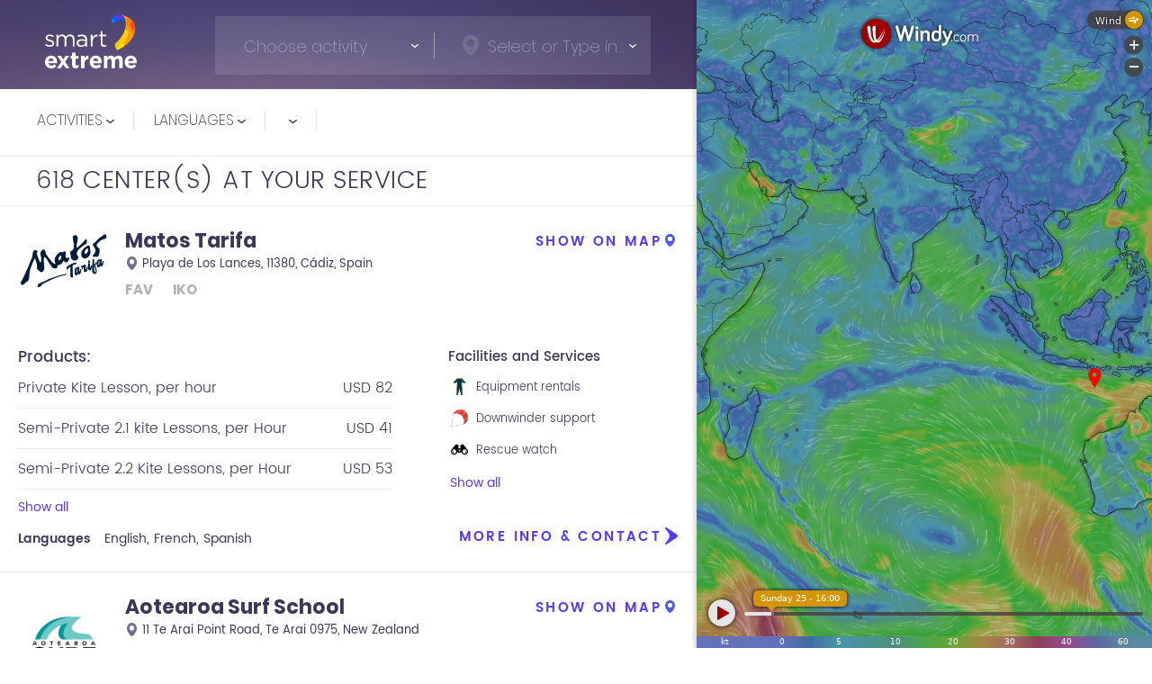

--- FILE ---
content_type: text/html; charset=utf-8
request_url: https://smartextreme.com/greece/lemnos
body_size: 1371
content:
<!DOCTYPE html><html lang="en"><head><meta name="version" content="2.0.9"><title>SmartExtreme</title><meta charset="UTF-8"><meta name="viewport" content="width=device-width,initial-scale=1,maximum-scale=1,user-scalable=no"><meta name="title" content="Kitesurfing, Windsurfing, Surfing, Standup Paddleboarding centers in lemnos, greece"><meta name="description" content="Smartextreme.com. All-in-one search service for your next active sports vacation - find Kitesurfing, Windsurfing, Surfing, or Standup Paddleboarding centers in lemnos, greece verified for highest level of their services."><meta name="keywords" content="active, sports, vacation"><link rel="apple-touch-icon" sizes="180x180" href="/apple-touch-icon.png"><link rel="icon" type="image/png" href="/favicon-32x32.png" sizes="32x32"><link rel="icon" type="image/png" href="/favicon-16x16.png" sizes="16x16"><link rel="mask-icon" href="/safari-pinned-tab.svg" color="#20133e"><meta name="theme-color" content="#20133e"><meta property="og:type" content="https://smartextreme.com/"><meta property="og:title" content="Kitesurfing, Windsurfing, Surfing, Standup Paddleboarding centers in lemnos, greece"><meta property="og:description" content="Smartextreme.com. All-in-one search service for your next active sports vacation - find Kitesurfing, Windsurfing, Surfing, or Standup Paddleboarding centers in lemnos, greece verified for highest level of their services."><meta property="og:image" content="https://smartextreme.com/img/bg/steps-bg.png"><meta property="og:url" content="https://smartextreme.com/"><meta name="twitter:image" content="https://smartextreme.com/img/bg/steps-bg.png"><meta name="twitter:title" content="Kitesurfing, Windsurfing, Surfing, Standup Paddleboarding centers in lemnos, greece"><meta name="twitter:url" content="https://smartextreme.com/"><meta name="twitter:card" content="summary"><meta name="twitter:description" content="Smartextreme.com. All-in-one search service for your next active sports vacation - find Kitesurfing, Windsurfing, Surfing, or Standup Paddleboarding centers in lemnos, greece verified for highest level of their services."><link rel="stylesheet" href="https://cdnjs.cloudflare.com/ajax/libs/OwlCarousel2/2.2.1/assets/owl.carousel.min.css"><link rel="stylesheet" href="https://cdnjs.cloudflare.com/ajax/libs/OwlCarousel2/2.2.1/assets/owl.theme.default.css"><link rel="stylesheet" href="https://code.jquery.com/ui/1.12.1/themes/base/jquery-ui.css"><link rel="stylesheet" href="/css/app.css"><!-- Google Tag Manager --><script>(function(w,d,s,l,i){w[l]=w[l]||[];w[l].push(
{'gtm.start': new Date().getTime(),event:'gtm.js'}
);var f=d.getElementsByTagName(s)[0],
j=d.createElement(s),dl=l!='dataLayer'?'&l='+l:'';j.async=true;j.src=
'https://www.googletagmanager.com/gtm.js?id='+i+dl;f.parentNode.insertBefore(j,f);
})(window,document,'script','dataLayer','GTM-T595335');</script><!-- End Google Tag Manager --></head><body><!-- Google Tag Manager (noscript) --><noscript><iframe src="https://www.googletagmanager.com/ns.html?id=GTM-T595335" height="0" width="0" style="display:none;visibility:hidden"></iframe></noscript><!-- End Google Tag Manager (noscript) --><div id="results-root" data-subregionId="101" data-countryId="300"><div class="results-footer"><div class="results-footer__powered"><div class="results-footer__tripadvisor-logo"></div></div><div class="results-footer__rights"><span class="results-footer__rights-item">© 2026 TripAdvisor</span><span class="results-footer__rights-item">© 2026 Smart Extreme</span></div></div></div><script defer src="https://static.cloudflareinsights.com/beacon.min.js/vcd15cbe7772f49c399c6a5babf22c1241717689176015" integrity="sha512-ZpsOmlRQV6y907TI0dKBHq9Md29nnaEIPlkf84rnaERnq6zvWvPUqr2ft8M1aS28oN72PdrCzSjY4U6VaAw1EQ==" data-cf-beacon='{"version":"2024.11.0","token":"8b45c693d2a74f0394d13288bfd9b948","r":1,"server_timing":{"name":{"cfCacheStatus":true,"cfEdge":true,"cfExtPri":true,"cfL4":true,"cfOrigin":true,"cfSpeedBrain":true},"location_startswith":null}}' crossorigin="anonymous"></script>
</body><script src="https://code.jquery.com/jquery-3.3.1.min.js" integrity="sha256-FgpCb/KJQlLNfOu91ta32o/NMZxltwRo8QtmkMRdAu8=" crossorigin="anonymous"></script><script src="https://cdnjs.cloudflare.com/ajax/libs/jquery-cookie/1.4.1/jquery.cookie.min.js"></script><script src="https://cdnjs.cloudflare.com/ajax/libs/OwlCarousel2/2.2.1/owl.carousel.min.js"></script><script src="https://code.jquery.com/ui/1.12.1/jquery-ui.min.js" integrity="sha256-VazP97ZCwtekAsvgPBSUwPFKdrwD3unUfSGVYrahUqU=" crossorigin="anonymous"></script><script src="/js/main.js"></script><script type="text/javascript" src="https://maps.googleapis.com/maps/api/js?key=AIzaSyBS8KK1yq_aJ7t9qRHbCEqDrpDB2SCNjVs&amp;callback=initMap" async defer></script><script type="text/javascript" src="/static/js/bundle.js"></script></html>

--- FILE ---
content_type: image/svg+xml
request_url: https://smartextreme.com/img/icons/map_point.svg
body_size: -120
content:
<svg xmlns="http://www.w3.org/2000/svg" viewBox="0 0 15 19.17"><defs><style>.cls-1{fill:#736f8e;}</style></defs><title>map_point</title><g id="Слой_2" data-name="Слой 2"><g id="Слой_1-2" data-name="Слой 1"><path class="cls-1" d="M7.5,0C2.9,0,0,3.73,0,8.33S5.83,19.17,7.5,19.17,15,12.94,15,8.33,12.1,0,7.5,0Zm0,11A3.5,3.5,0,1,1,11,7.5,3.5,3.5,0,0,1,7.5,11Z"/></g></g></svg>

--- FILE ---
content_type: image/svg+xml
request_url: https://smartextreme.com/img/icons/filters-arrow.svg
body_size: 224
content:
<svg xmlns="http://www.w3.org/2000/svg" width="7.96" height="4.063" viewBox="0 0 7.96 4.063">
  <metadata><?xpacket begin="﻿" id="W5M0MpCehiHzreSzNTczkc9d"?>
<x:xmpmeta xmlns:x="adobe:ns:meta/" x:xmptk="Adobe XMP Core 5.6-c138 79.159824, 2016/09/14-01:09:01        ">
   <rdf:RDF xmlns:rdf="http://www.w3.org/1999/02/22-rdf-syntax-ns#">
      <rdf:Description rdf:about=""/>
   </rdf:RDF>
</x:xmpmeta>
                                                                                                    
                                                                                                    
                                                                                                    
                                                                                                    
                                                                                                    
                                                                                                    
                                                                                                    
                                                                                                    
                                                                                                    
                                                                                                    
                                                                                                    
                                                                                                    
                                                                                                    
                                                                                                    
                                                                                                    
                                                                                                    
                                                                                                    
                                                                                                    
                                                                                                    
                                                                                                    
                           
<?xpacket end="w"?></metadata>
<defs>
    <style>
      .cls-1 {
        fill: #3c3758;
        fill-rule: evenodd;
      }
    </style>
  </defs>
  <path id="_" data-name="&gt;" class="cls-1" d="M5594.35,462.1a0.61,0.61,0,0,1-.4-0.146l-3.35-2.823a0.608,0.608,0,0,1-.07-0.862,0.633,0.633,0,0,1,.88-0.067l2.94,2.482,2.94-2.482a0.631,0.631,0,0,1,.88.067,0.608,0.608,0,0,1-.07.862l-3.34,2.823A0.636,0.636,0,0,1,5594.35,462.1Z" transform="translate(-5590.38 -458.031)"/>
</svg>


--- FILE ---
content_type: image/svg+xml
request_url: https://smartextreme.com/img/icons/options-arrow-white.svg
body_size: 207
content:
<svg xmlns="http://www.w3.org/2000/svg" width="7.96" height="4.063" viewBox="0 0 7.96 4.063">
  <metadata><?xpacket begin="﻿" id="W5M0MpCehiHzreSzNTczkc9d"?>
<x:xmpmeta xmlns:x="adobe:ns:meta/" x:xmptk="Adobe XMP Core 5.6-c138 79.159824, 2016/09/14-01:09:01        ">
   <rdf:RDF xmlns:rdf="http://www.w3.org/1999/02/22-rdf-syntax-ns#">
      <rdf:Description rdf:about=""/>
   </rdf:RDF>
</x:xmpmeta>
                                                                                                    
                                                                                                    
                                                                                                    
                                                                                                    
                                                                                                    
                                                                                                    
                                                                                                    
                                                                                                    
                                                                                                    
                                                                                                    
                                                                                                    
                                                                                                    
                                                                                                    
                                                                                                    
                                                                                                    
                                                                                                    
                                                                                                    
                                                                                                    
                                                                                                    
                                                                                                    
                           
<?xpacket end="w"?></metadata>
<defs>
    <style>
      .cls-1 {
        fill: #fff;
        fill-rule: evenodd;
      }
    </style>
  </defs>
  <path id="_" data-name="&gt;" class="cls-1" d="M6163.35,54.1a0.611,0.611,0,0,1-.4-0.147l-3.35-2.822a0.609,0.609,0,0,1-.07-0.863,0.634,0.634,0,0,1,.88-0.066l2.94,2.482,2.94-2.482a0.632,0.632,0,0,1,.88.066,0.609,0.609,0,0,1-.07.863l-3.34,2.822A0.637,0.637,0,0,1,6163.35,54.1Z" transform="translate(-6159.38 -50.031)"/>
</svg>


--- FILE ---
content_type: application/javascript
request_url: https://smartextreme.com/js/main.js
body_size: 1661
content:
// import { browser } from './browser';
// import { dialog } from './dialog';
// import { jquery } from 'jquery/dist/jquery';
// import { owlCarousel } from 'owl.carousel/dist/owl.carousel';

// browser();

$(window).on('load', () => {
    initDestroyCarousels();
});

$(window).on('resize', () => {
    initDestroyCarousels();
});

var initDestroyCarousels = function() {
var windowWidth = window.innerWidth,
    $carouselsArr = $('.owl-mobile-carousel'),
    options = {
    items: 1,
    loop: true
};

    if (windowWidth <= 800) {
        initCarousels($carouselsArr, options);
    } else {
        destroyCarousels($carouselsArr);
    }
}

var destroyCarousels = function(carouselsArr) {
    $(carouselsArr).trigger('destroy.owl.carousel').removeClass('owl-carousel owl-loaded');
}

var initCarousels = function($elements, optObj) {
    $elements.addClass('owl-carousel owl-loaded').owlCarousel(optObj);
}

  // Gmaps init START
var map;
var mapEl = document.getElementById('map');
var initMap = function() {
    if (!mapEl) {
        return;
    }
  var myLatLng = { lat: 21.6748092, lng: -158.044535};
  var image = '/img/icons/logo-mobile.png';

  if(mapEl) {
      map = new google.maps.Map(mapEl, {
        zoom: 10,
        disableDefaultUI: true,
        center: myLatLng,
        styles: mapsStyles
      });

      var marker = new google.maps.Marker({
        position: { lat: 21.6748092, lng: -158.044535},
        map: map,
        icon: image,
        zIndex: 10,
        title: 'Hello World!'
      });
  }
}

var mapsStyles = [
  {
      "featureType": "road",
      "stylers": [
          {
              "hue": "#5e00ff"
          },
          {
              "saturation": -79
          }
      ]
  },
  {
      "featureType": "poi",
      "stylers": [
          {
              "saturation": -78
          },
          {
              "hue": "#6600ff"
          },
          {
              "lightness": -47
          },
          {
              "visibility": "off"
          }
      ]
  },
  {
      "featureType": "road.local",
      "stylers": [
          {
              "lightness": 22
          }
      ]
  },
  {
      "featureType": "landscape",
      "stylers": [
          {
              "hue": "#6600ff"
          },
          {
              "saturation": -11
          }
      ]
  },
  {},
  {},
  {
      "featureType": "water",
      "stylers": [
          {
              "saturation": -65
          },
          {
              "hue": "#1900ff"
          },
          {
              "lightness": 8
          }
      ]
  },
  {
      "featureType": "road.local",
      "stylers": [
          {
              "weight": 1.3
          },
          {
              "lightness": 30
          }
      ]
  },
  {
      "featureType": "transit",
      "stylers": [
          {
              "visibility": "simplified"
          },
          {
              "hue": "#5e00ff"
          },
          {
              "saturation": -16
          }
      ]
  },
  {
      "featureType": "transit.line",
      "stylers": [
          {
              "saturation": -72
          }
      ]
  },
  {}
];
// Gmaps init END


// btns START
var toggleText = function (event, selector) {
    event.preventDefault();
    let $targEl = $(event.target).closest(selector),
        activeClass = 'open';

    $targEl.toggleClass(activeClass)
}

var $aboutCenter = $('.sx-center__about-more');
var $facilitiesToggleBtn = $('.js-toggle-facilities');

$facilitiesToggleBtn.on('click', function (e) {
    toggleText(e, '.sx-center__facilities-inline-wrap');
});

$aboutCenter.on('click', function (e) {
    toggleText(e, '.sx-center__about');
});

// $('.footer-nav__sub-nav').on('click', function(e) {
//     e.preventDefault();
//     $(this).toggleClass('footer-nav__sub-nav_active');
// })

// btns END

// tabs START
var $tabs = $('[data-tab]');

$tabs.each(function () {
    $(this).on('click', function(e) {
        e.preventDefault();
        var $self = $(this); 
        var targ = $self.attr('data-tab');
        $('.sx-center__tabs-list-link').removeClass('sx-center__tabs-list-link_active');
        $('.sx-center__tabs-content-item').removeClass('sx-center__tabs-content-item_active');
        $self.addClass('sx-center__tabs-list-link_active');
        $(targ).addClass('sx-center__tabs-content-item_active');
    });
})
// tabs END

// scrollTo tabs START
$(window).on('load', function(){
    $("#terms-nav").on("click","a", function (event) {
        event.preventDefault();
        var id  = $(this).attr('href'),
            top = $(id).offset().top;
        $('body,html').animate({scrollTop: top}, 1500);
    });
});
// scrollTo tabs END

// toggle Map START
$(window).on('load', function(){
    $(".filters-panel__open-map").on("click", function (e) {
        e.preventDefault();
        $('.map-holder').toggleClass('active');
        $(this).toggleClass('filters-panel__open-map_active');
    });
});
// toggle Map END




// currency change START

var $currencyLinks = $('.currency-nav .footer-nav__sub-nav-list-item');
var $currencyNav = $('.currency-nav');

$(window).on('load', function(){
    var currency = $.cookie('currencies');
    $currencyNav.on('click', function(e) {
        e.stopPropagation();
        $(this).toggleClass('footer-nav__sub-nav_active');
    });
    $currencyLinks.each(function () {
        var itemText = $(this).text().trim();
        if (itemText === currency) {
            $(this).addClass('footer-nav__sub-nav-list-item_active');
        }

        $(this).on('click', function(e) {
            var $self = $(this); 
            var currency = $self.text().trim();
            e.preventDefault();
            $.cookie('currencies', currency, { expires: 365, path: '/' });
            $('.currency-nav .footer-nav__sub-nav-list-item').removeClass('footer-nav__sub-nav-list-item_active');
            $self.addClass('footer-nav__sub-nav-list-item_active');
        });
    
    });
});


// currency change END 

// AnreyZ: Currency change on center's page

$(window).on('load', function(){
    var currencyFilterContainer = document.getElementById('filters-currency');
    if (!currencyFilterContainer) return;

    var $currencyFilterContainer = $(currencyFilterContainer);
    var currentCurrency = $.cookie('currencies');
    var $currencyFilterTitle = $currencyFilterContainer.find('#filters-currency__title');
    var $currenciesListContainer = $currencyFilterContainer.find('.filters-list');

    $currencyFilterTitle.text('Currency: ' + currentCurrency);
    currencyFilterContainer.setAttribute('style', 'display: block;');

    $.get('/api/currencies', function(responseCurrencies){
        responseCurrencies.forEach(function(responseCurrency){
            var $currencyListLink = $('<a href="#"></a>').attr('data-lang-id', responseCurrency.id).attr('data-lang-code', responseCurrency.name).text(responseCurrency.name + (responseCurrency.alias ? ' - ' + responseCurrency.alias : ''));
            var $currencyListItem = $('<li></li>').addClass('filters-list__item').append($currencyListLink)
            $currenciesListContainer.append($currencyListItem);
        });
        $currenciesListContainer.find('a').on('click', function(event){
            event.preventDefault();
            $.cookie('currencies', $(event.target).data('lang-code'), { expires: 365, path: '/' });
            $.cookie('currencyCode', $(event.target).data('lang-id'), { expires: 365, path: '/' });
            location.reload(true);
        });
    });
});

// AnreyZ: Currency change END

--- FILE ---
content_type: application/javascript
request_url: https://smartextreme.com/static/js/bundle.js
body_size: 190707
content:
!function(e){function t(r){if(n[r])return n[r].exports;var a=n[r]={exports:{},id:r,loaded:!1};return e[r].call(a.exports,a,a.exports,t),a.loaded=!0,a.exports}var n={};return t.m=e,t.c=n,t.p="/",t(0)}(function(e){for(var t in e)if(Object.prototype.hasOwnProperty.call(e,t))switch(typeof e[t]){case"function":break;case"object":e[t]=function(t){var n=t.slice(1),r=e[t[0]];return function(e,t,a){r.apply(this,[e,t,a].concat(n))}}(e[t]);break;default:e[t]=e[e[t]]}return e}([function(e,t,n){n(468),e.exports=n(241)},[625,567],[623,394],function(e,t,n){"use strict";function r(e){return e&&e.__esModule?e:{default:e}}function a(e,t,n){return t in e?Object.defineProperty(e,t,{value:n,enumerable:!0,configurable:!0,writable:!0}):e[t]=n,e}function o(e,t){if(!(e instanceof t))throw new TypeError("Cannot call a class as a function")}Object.defineProperty(t,"__esModule",{value:!0});var i,l="function"==typeof Symbol&&"symbol"==typeof Symbol.iterator?function(e){return typeof e}:function(e){return e&&"function"==typeof Symbol&&e.constructor===Symbol&&e!==Symbol.prototype?"symbol":typeof e},u=function(){function e(e,t){for(var n=0;n<t.length;n++){var r=t[n];r.enumerable=r.enumerable||!1,r.configurable=!0,"value"in r&&(r.writable=!0),Object.defineProperty(e,r.key,r)}}return function(t,n,r){return n&&e(t.prototype,n),r&&e(t,r),t}}(),s=n(197),c=r(s),f=n(102),d=r(f),p="https://smartextreme.com/api/",h="/",m=d.default.load("currencies"),v=d.default.load("currencyCode"),y="currencies="+m+"; currencyCode="+v+";",g=void 0;document.getElementById("center-editor")&&document.getElementById("center-editor").getAttribute("session")&&(g=document.getElementById("center-editor").getAttribute("session"));var b=function(){function e(t,n){o(this,e),this.apiUrl=t,this.headers=new Headers,this.headers.append("Content-Type","application/json"),this.headers.append("Set-Cookie",y),g&&this.headers.append("connect.sid",g)}return u(e,[{key:"uploadImage",value:function(e){var t=new FormData;t.append("cover",e,e.name);var n=new XMLHttpRequest;return n.open("POST",this.apiUrl),n.send(t),n}},{key:"postModel",value:function(e){var t={};for(var n in e){var r="object"===l(e[n])?JSON.stringify(e[n]):e[n];t[n]=r}var a=this.headers;return fetch(this.apiUrl,{method:"POST",headers:a,credentials:"include",body:JSON.stringify(t)}).then(function(e){return e.json()})}},{key:"deleteModel",value:function(e){var t=this.headers;return fetch(this.apiUrl+e,{method:"DELETE",headers:t,credentials:"include"}).then(function(e){return e.json()})}},{key:"putModel",value:function(e,t){var n={};for(var r in t){var a="object"===l(t[r])?JSON.stringify(t[r]):t[r];n[r]=a}var o=this.headers;return fetch(this.apiUrl,{method:"PUT",headers:o,credentials:"include",body:JSON.stringify(n)}).then(function(e){return e.json()})}},{key:"getModels",value:function(e){var t=this.headers;return fetch(e?this.apiUrl+e:this.apiUrl,a({method:"GET",credentials:"same-origin",headers:t},"credentials","include")).then(function(e){return e.json()})}},{key:"getModel",value:function(e){var t=this.headers;return fetch(this.apiUrl+e,a({method:"GET",credentials:"same-origin",headers:t},"credentials","include")).then(function(e){return e.json()})}}]),e}(),E=(i={getFilters:function(){var e=this.headers;return fetch(h+"filters",{method:"GET",headers:e,credentials:"include"}).then(function(e){return e.json()})},getDestinations:function(){var e=this.headers;return fetch(h+"destinations",{method:"GET",headers:e,credentials:"include"}).then(function(e){return e.json()})},getDestinationsWithCounters:function(){var e=this.headers;return fetch(p+"regions/with-counters",{method:"GET",headers:e,credentials:"include"}).then(function(e){return e.json()}).then(function(e){return{name:"destinations",title:"Destinations",options:e}})},getFinder:function(){return c.default.finderOptions},findUsers:function(e){var t=this.headers;return fetch(h+"users?search="+e,{method:"GET",headers:t,credentials:"include"}).then(function(e){return e.json()})},banUser:function(e){var t=new Headers;return t.append("Content-Type","application/json"),fetch(h+"user/ban",{method:"PUT",headers:t,credentials:"include",body:'{"id": '+e+"}"}).then(function(e){return e.json()})},unbanUser:function(e){var t=new Headers;return t.append("Content-Type","application/json"),fetch(h+"user/unban",{method:"PUT",headers:t,credentials:"include",body:'{"id": '+e+"}"}).then(function(e){return e.json()})},findCenters:function(e){var t=this.headers;return fetch(h+"centers-api/search?search="+e,{method:"GET",headers:t,credentials:"include"}).then(function(e){return e.json()})},findCountries:function(e){var t=this.headers;return fetch(h+"countries?search="+e,{method:"GET",headers:t,credentials:"include"}).then(function(e){return e.json()})},findProducts:function(e){var t=this.headers;return fetch(h+"products-default?search="+e,{method:"GET",headers:t,credentials:"include"}).then(function(e){return e.json()})},validateExternalProductLink:function(e){var t=this.headers;return fetch(p+"validate/url/?href="+encodeURIComponent(e),{method:"GET",headers:t,credentials:"omit"}).then(function(e){return e.json()})},getCentersUsersRalations:function(){var e=this.headers;return fetch(h+"centers-users",{method:"GET",headers:e,credentials:"include"}).then(function(e){return e.json()})}},a(i,"getCentersUsersRalations",function(){var e=this.headers;return fetch(h+"centers-users",{method:"GET",headers:e}).then(function(e){return e.json()})}),a(i,"setCenterStatus",function(e,t){var n=this.headers;return fetch(h+("centers-api/set-status/"+e+"?status="+t),a({credentials:"include",method:"PUT",headers:n},"credentials","include")).then(function(e){return e.json()})}),a(i,"filterCenters",function(e){var t=this.headers;return fetch(p+"centers"+e,{method:"GET",headers:t,credentials:"include"}).then(function(e){return e.json()})}),a(i,"getCenters",function(){var e=this.headers;return fetch(p+"centers",{method:"GET",headers:e,credentials:"include"}).then(function(e){return e.json()})}),a(i,"getCenters",function(){var e=this.headers;return fetch(p+"centers",{method:"GET",headers:e}).then(function(e){return e.json()})}),a(i,"getCurrencies",function(e){var t=this.headers;return fetch(p+"currencies",{method:"GET",headers:t,credentials:"include"}).then(function(e){return e.json()})}),a(i,"getRates",function(){var e=this.headers;return fetch(p+"exchange-rates",{method:"GET",headers:e,credentials:"include"}).then(function(e){return e.json()})}),a(i,"changePassword",function(e){var t={};for(var n in e){var r="object"===l(e[n])?JSON.stringify(e[n]):e[n];t[n]=r}var a=new Headers;return a.append("Content-Type","application/json"),fetch(h+"user/change-password",{method:"POST",headers:a,credentials:"include",body:JSON.stringify(t)}).then(function(e){return e.json()})}),a(i,"centersApi",new b(h+"centers-api/")),a(i,"activitiesApi",new b(h+"activities/")),a(i,"agenciesApi",new b(h+"agencies/")),a(i,"agenciesImagesApi",new b(h+"centers-api/image")),a(i,"languagesApi",new b(h+"languages/")),a(i,"equipmentApi",new b(h+"equipments/")),a(i,"equipmentImagesApi",new b(h+"centers-api/image")),a(i,"facilitiestApi",new b(h+"facilities/")),a(i,"facilitiesImagesApi",new b(h+"centers-api/image")),a(i,"currenciesApi",new b(h+"currencies/")),a(i,"exchangeApi",new b(h+"exchange-rates/")),a(i,"countriesApi",new b(h+"countries/")),a(i,"regionsApi",new b(h+"regions/")),a(i,"subRegionsApi",new b(h+"sub-regions/")),a(i,"productsApi",new b(h+"products-default/")),a(i,"rolesApi",new b(h+"roles/")),a(i,"usersApi",new b(h+"users/")),i);t.default=E},function(e,t,n){"use strict";function r(e){return e&&e.__esModule?e:{default:e}}function a(e,t){if(!(e instanceof t))throw new TypeError("Cannot call a class as a function")}function o(e,t){if(!e)throw new ReferenceError("this hasn't been initialised - super() hasn't been called");return!t||"object"!=typeof t&&"function"!=typeof t?e:t}function i(e,t){if("function"!=typeof t&&null!==t)throw new TypeError("Super expression must either be null or a function, not "+typeof t);e.prototype=Object.create(t&&t.prototype,{constructor:{value:e,enumerable:!1,writable:!0,configurable:!0}}),t&&(Object.setPrototypeOf?Object.setPrototypeOf(e,t):e.__proto__=t)}Object.defineProperty(t,"__esModule",{value:!0});var l=function(){function e(e,t){for(var n=0;n<t.length;n++){var r=t[n];r.enumerable=r.enumerable||!1,r.configurable=!0,"value"in r&&(r.writable=!0),Object.defineProperty(e,r.key,r)}}return function(t,n,r){return n&&e(t.prototype,n),r&&e(t,r),t}}(),u=n(1),s=r(u),c=n(3),f=r(c),d=function(e){function t(e){a(this,t);var n=o(this,(t.__proto__||Object.getPrototypeOf(t)).call(this,e));return n.state={models:[],editedItemIndex:null,errorMsg:null,activities:[],uploadedImage:""},n.models=null,n.itemForAdd={name:null,sort_order:null,currency:1,visibility:1},n.itemEdit=n.itemEdit.bind(n),n.activitiesApi=f.default.activitiesApi,n.itemEditCancel=n.itemEditCancel.bind(n),n.saveItemToApi=n.saveItemToApi.bind(n),n.deleteItem=n.deleteItem.bind(n),n.addItem=n.addItem.bind(n),n.checkError=n.checkError.bind(n),n.changeEditedItem=n.changeEditedItem.bind(n),n.addNewModelCover=n.addNewModelCover.bind(n),n.uploadModelCover=n.uploadModelCover.bind(n),n.origin=window.location.origin,n.requiredFields="name",n}return i(t,e),l(t,[{key:"componentWillMount",value:function(){this.getItemsFromApi(),this.getActivitiesFromApi()}},{key:"getItemsFromApi",value:function(){var e=this;this.modelsApi.getModels(this.modelsQuery).then(function(t){e.checkError(t),e.setState({models:t}),e.models=JSON.stringify(t)})}},{key:"getItemFromApi",value:function(e){var t=this;this.modelsApi.getModel(e).then(function(e){t.checkError(e),t.model=e,t.forceUpdate()})}},{key:"findActivityById",value:function(e){var t=this.state.activities.filter(function(t){return t.id===e});return t[0]||{}}},{key:"getActivitiesFromApi",value:function(){var e=this;this.activitiesApi.getModels().then(function(t){e.checkError(t),e.setState({activities:t}),e.itemForAdd.activity_id=t[0].id})}},{key:"saveItemToApi",value:function(e,t){var n=this,r={};for(var a in this.state.models[e])r[a]=this.state.models[e][a];r.visibility=1,this.modelsApi.putModel(t,r).then(function(e){var t=n.checkError(e);t||(n.checkSucsess(e,"Record saved successfully"),n.setState({editedItemIndex:null}),n.getItemsFromApi())})}},{key:"deleteItem",value:function(e,t){var n=this;this.modelsApi.deleteModel(t).then(function(t){n.checkError(t),n.checkSucsess(t,"Record removed successfully"),n.changeEditedItem(e,"visibility",0),n.getItemsFromApi()})}},{key:"inputNotValid",value:function(){var e=this,t="";return"string"==typeof this.requiredFields?this.itemForAdd[this.requiredFields].trim()||(t+=this.requiredFields):this.requiredFields.forEach(function(n){var r="string"==typeof e.itemForAdd[n]?e.itemForAdd[n].trim():e.itemForAdd[n];r||(t+=" "+n)}),t}},{key:"addItem",value:function(){var e=this;if(this.inputNotValid())return void this.showErrorMsg(this.inputNotValid()+" fields are empty");var t=this.checkDuplicates(this.itemForAdd.name);return t>=0&&!this.duplicatesAllowed?void this.showErrorMsg("you are trying to add a duplicate"):(this.modelsApi.postModel(this.itemForAdd).then(function(t){if(!e.checkError(t)){e.checkSucsess(t,"Record added successfully!");var n=e.state.models,r=JSON.stringify(e.itemForAdd);n.push(JSON.stringify(r)),e.setState({editedItemIndex:null,uploadedImage:null}),e.getItemsFromApi()}}),void this.cleanTableInputs())}},{key:"checkDuplicates",value:function(e){var t=this.state.models.filter(function(t){return t.name===e});return this.state.models.indexOf(t[0])}},{key:"itemEdit",value:function(e){this.setState({editedItemIndex:e})}},{key:"checkError",value:function(e){try{if(e.Error)return this.showErrorMsg(e.message),!0}catch(e){}}},{key:"checkSucsess",value:function(e,t){try{Array.isArray(e)&&this.showSuccessMsg(t)}catch(e){}}},{key:"showErrorMsg",value:function(e){var t=this;this.setState({errorMsg:e},function(){setTimeout(function(){t.setState({errorMsg:null})},5e3)})}},{key:"showSuccessMsg",value:function(e){var t=this;this.setState({successMsg:e},function(){setTimeout(function(){t.setState({successMsg:null})},5e3)})}},{key:"itemEditCancel",value:function(e){this.setState({editedItemIndex:null,models:JSON.parse(this.models)})}},{key:"changeEditedItem",value:function(e,t,n){var r={};r[t]=n;var a=Object.assign(this.state.models[e],r),o=this.state.models;o[e]=a,this.setState({models:o})}},{key:"uploadModelCover",value:function(e,t,n){var r=this;this.modelsImagesApi.uploadImage(n).onload=function(n){var a=n.currentTarget.responseText;r.checkError(a),r.checkSucsess(n,"Photo uploaded successfully");var o=a;r.changeEditedItem(e,t,o)}}},{key:"addNewModelCover",value:function(e){var t=this;this.modelsImagesApi.uploadImage(e).onload=function(e){var n=e.currentTarget.responseText;t.checkError(n),t.checkSucsess(e,"Photo added successfully");var r=n;t.setState({uploadedImage:r}),t.itemForAdd.image=r}}},{key:"cleanTableInputs",value:function(){var e=document.querySelectorAll(".table input");e.forEach(function(e){e.value=""})}},{key:"renderActivitiesOptions",value:function(){var e=this.state.activities.map(function(e,t){return s.default.createElement("option",{key:t,value:e.id},e.name)});return e}}]),t}(u.Component);t.default=d},function(e,t,n){"use strict";var r=function(e,t,n,r,a,o,i,l){if(!e){var u;if(void 0===t)u=new Error("Minified exception occurred; use the non-minified dev environment for the full error message and additional helpful warnings.");else{var s=[n,r,a,o,i,l],c=0;u=new Error(t.replace(/%s/g,function(){return s[c++]})),u.name="Invariant Violation"}throw u.framesToPop=1,u}};e.exports=r},function(e,t,n){(function(e){"use strict";function r(e){return e&&e.__esModule?e:{default:e}}function a(e){if(Array.isArray(e)){for(var t=0,n=Array(e.length);t<e.length;t++)n[t]=e[t];return n}return Array.from(e)}function o(e,t,n){return t in e?Object.defineProperty(e,t,{value:n,enumerable:!0,configurable:!0,writable:!0}):e[t]=n,e}function i(e,t){var n={};for(var r in e)t.indexOf(r)>=0||Object.prototype.hasOwnProperty.call(e,r)&&(n[r]=e[r]);return n}function l(){return{fields:n(447).default,widgets:n(466).default,definitions:{},formContext:{}}}function u(e,t){function n(e){if(!e.MergedWidget){var t=e.defaultProps&&e.defaultProps.options||{};e.MergedWidget=function(n){var r=n.options,a=void 0===r?{}:r,o=i(n,["options"]);return F.default.createElement(e,j({options:j({},t,a)},o))}}return e.MergedWidget}var r=arguments.length>2&&void 0!==arguments[2]?arguments[2]:{},a=e.type;if("function"==typeof t)return n(t);if("string"!=typeof t)throw new Error("Unsupported widget definition: "+("undefined"==typeof t?"undefined":A(t)));if(r.hasOwnProperty(t)){var o=r[t];return u(e,o,r)}if(!R.hasOwnProperty(a))throw new Error('No widget for type "'+a+'"');if(R[a].hasOwnProperty(t)){var l=r[R[a][t]];return u(e,l,r)}throw new Error('No widget "'+t+'" for type "'+a+'"')}function s(e,t){var n=arguments.length>2&&void 0!==arguments[2]?arguments[2]:{},r=t;if(d(r)&&d(e.default))r=p(r,e.default);else if("default"in e)r=e.default;else{if("$ref"in e){var a=_(e.$ref,n);return s(a,r,n)}g(e)&&(r=e.items.map(function(e){return s(e,void 0,n)}))}switch("undefined"==typeof r&&(r=e.default),e.type){case"object":return Object.keys(e.properties).reduce(function(t,a){return t[a]=s(e.properties[a],(r||{})[a],n),t},{});case"array":if(e.minItems)return new Array(e.minItems).fill(s(e.items,r,n))}return r}function c(e,t){var n=arguments.length>2&&void 0!==arguments[2]?arguments[2]:{};if(!d(e))throw new Error("Invalid schema: "+e);var r=w(e,n),a=s(r,e.default,n);return"undefined"==typeof t?a:d(t)?p(a,t):t||a}function f(e){return Object.keys(e).filter(function(e){return 0===e.indexOf("ui:")}).reduce(function(t,n){var r=e[n];return"ui:widget"===n&&d(r)?(console.warn("Setting options via ui:widget object is deprecated, use ui:options instead"),j({},t,r.options||{},{widget:r.component})):"ui:options"===n&&d(r)?j({},t,r):j({},t,o({},n.substring(3),r))},{})}function d(e){return"object"===("undefined"==typeof e?"undefined":A(e))&&null!==e&&!Array.isArray(e)}function p(e,t){var n=arguments.length>2&&void 0!==arguments[2]&&arguments[2],r=Object.assign({},e);return Object.keys(t).reduce(function(r,a){var o=e[a],i=t[a];return e.hasOwnProperty(a)&&d(i)?r[a]=p(o,i,n):n&&Array.isArray(o)&&Array.isArray(i)?r[a]=o.concat(i):r[a]=i,r},r)}function h(e){if(""!==e){if(/\.$/.test(e))return e;if(/\.0$/.test(e))return e;var t=Number(e),n="number"==typeof t&&!Number.isNaN(t);return/\.\d*0$/.test(e)?e:n?t:e}}function m(e,t){if(!Array.isArray(t))return e;var n=function(e){return e.reduce(function(e,t){return e[t]=!0,e},{})},r=function(e){return e.length>1?"properties '"+e.join("', '")+"'":"property '"+e[0]+"'"},o=n(e),i=n(t),l=t.filter(function(e){return"*"!==e&&!o[e]});if(l.length)throw new Error("uiSchema order list contains extraneous "+r(l));var u=e.filter(function(e){return!i[e]}),s=t.indexOf("*");if(s===-1){if(u.length)throw new Error("uiSchema order list does not contain "+r(u));return t}if(s!==t.lastIndexOf("*"))throw new Error("uiSchema order list contains more than one wildcard item");var c=[].concat(a(t));return c.splice.apply(c,[s,1].concat(a(u))),c}function v(e){return Array.isArray(e.items.enum)&&e.uniqueItems}function y(e,t){return"string"===e.items.type&&"data-url"===e.items.format||"files"===t["ui:widget"]}function g(e){return Array.isArray(e.items)&&e.items.length>0&&e.items.every(function(e){return d(e)})}function b(e){return e.additionalItems===!0&&console.warn("additionalItems=true is currently not supported"),d(e.additionalItems)}function E(e){return e.enum.map(function(t,n){var r=e.enumNames&&e.enumNames[n]||String(t);return{label:r,value:t}})}function _(e){var t=arguments.length>1&&void 0!==arguments[1]?arguments[1]:{},n=/^#\/definitions\/(.*)$/.exec(e);if(n&&n[1]){var r=n[1].split("/"),a=t,o=!0,i=!1,l=void 0;try{for(var u,s=r[Symbol.iterator]();!(o=(u=s.next()).done);o=!0){var c=u.value;if(c=c.replace(/~1/g,"/").replace(/~0/g,"~"),!a.hasOwnProperty(c))throw new Error("Could not find a definition for "+e+".");a=a[c]}}catch(e){i=!0,l=e}finally{try{!o&&s.return&&s.return()}finally{if(i)throw l}}return a}throw new Error("Could not find a definition for "+e+".")}function w(e){var t=arguments.length>1&&void 0!==arguments[1]?arguments[1]:{};if(!e.hasOwnProperty("$ref"))return e;var n=_(e.$ref,t),r=(e.$ref,i(e,["$ref"]));return j({},n,r)}function C(e){return"[object Arguments]"===Object.prototype.toString.call(e)}function k(e,t){var n=arguments.length>2&&void 0!==arguments[2]?arguments[2]:[],r=arguments.length>3&&void 0!==arguments[3]?arguments[3]:[];if(e===t)return!0;if("function"==typeof e||"function"==typeof t)return!0;if("object"!==("undefined"==typeof e?"undefined":A(e))||"object"!==("undefined"==typeof t?"undefined":A(t)))return!1;if(null===e||null===t)return!1;if(e instanceof Date&&t instanceof Date)return e.getTime()===t.getTime();if(e instanceof RegExp&&t instanceof RegExp)return e.source===t.source&&e.global===t.global&&e.multiline===t.multiline&&e.lastIndex===t.lastIndex&&e.ignoreCase===t.ignoreCase;if(C(e)||C(t)){if(!C(e)||!C(t))return!1;var a=Array.prototype.slice;return k(a.call(e),a.call(t),n,r)}if(e.constructor!==t.constructor)return!1;var o=Object.keys(e),i=Object.keys(t);if(0===o.length&&0===i.length)return!0;if(o.length!==i.length)return!1;for(var l=n.length;l--;)if(n[l]===e)return r[l]===t;n.push(e),r.push(t),o.sort(),i.sort();for(var u=o.length-1;u>=0;u--)if(o[u]!==i[u])return!1;for(var s=void 0,c=o.length-1;c>=0;c--)if(s=o[c],!k(e[s],t[s],n,r))return!1;return n.pop(),r.pop(),!0}function O(e,t,n){var r=e.props,a=e.state;return!k(r,t)||!k(a,n)}function S(e,t,n){var r={$id:t||"root"};if("$ref"in e){var a=w(e,n);return S(a,t,n)}if("items"in e&&!e.items.$ref)return S(e.items,t,n);if("object"!==e.type)return r;for(var o in e.properties||{}){var i=e.properties[o],l=r.$id+"_"+o;r[o]=S(i,l,n)}return r}function x(e){var t=!(arguments.length>1&&void 0!==arguments[1])||arguments[1];if(!e)return{year:-1,month:-1,day:-1,hour:t?-1:0,minute:t?-1:0,second:t?-1:0};var n=new Date(e);if(Number.isNaN(n.getTime()))throw new Error("Unable to parse date "+e);return{year:n.getUTCFullYear(),month:n.getUTCMonth()+1,day:n.getUTCDate(),hour:t?n.getUTCHours():0,minute:t?n.getUTCMinutes():0,second:t?n.getUTCSeconds():0}}function N(e){var t=e.year,n=e.month,r=e.day,a=e.hour,o=void 0===a?0:a,i=e.minute,l=void 0===i?0:i,u=e.second,s=void 0===u?0:u,c=!(arguments.length>1&&void 0!==arguments[1])||arguments[1],f=Date.UTC(t,n-1,r,o,l,s),d=new Date(f).toJSON();return c?d:d.slice(0,10)}function P(e,t){for(var n=String(e);n.length<t;)n="0"+n;return n}function T(t,n,r){var a=t.props.safeRenderCompletion;a?t.setState(n,r):(t.setState(n),e(r))}function I(e){var t=e.split(","),n=t[0].split(";"),r=n[0].replace("data:",""),a=n.filter(function(e){return"name"===e.split("=")[0]}),o=void 0;o=1!==a.length?"unknown":a[0].split("=")[1];for(var i=atob(t[1]),l=[],u=0;u<i.length;u++)l.push(i.charCodeAt(u));var s=new window.Blob([new Uint8Array(l)],{type:r});return{blob:s,name:o}}function D(e){var t={};return e.multipleOf&&(t.step=e.multipleOf),(e.minimum||0===e.minimum)&&(t.min=e.minimum),(e.maximum||0===e.maximum)&&(t.max=e.maximum),t}Object.defineProperty(t,"__esModule",{value:!0});var A="function"==typeof Symbol&&"symbol"==typeof Symbol.iterator?function(e){return typeof e}:function(e){return e&&"function"==typeof Symbol&&e.constructor===Symbol&&e!==Symbol.prototype?"symbol":typeof e},j=Object.assign||function(e){for(var t=1;t<arguments.length;t++){var n=arguments[t];for(var r in n)Object.prototype.hasOwnProperty.call(n,r)&&(e[r]=n[r])}return e};t.getDefaultRegistry=l,t.getWidget=u,t.getDefaultFormState=c,t.getUiOptions=f,t.isObject=d,t.mergeObjects=p,t.asNumber=h,t.orderProperties=m,t.isMultiSelect=v,t.isFilesArray=y,t.isFixedItems=g,t.allowAdditionalItems=b,t.optionsList=E,t.retrieveSchema=w,t.deepEquals=k,t.shouldRender=O,t.toIdSchema=S,t.parseDateString=x,t.toDateString=N,t.pad=P,t.setState=T,t.dataURItoBlob=I,t.rangeSpec=D;var M=n(1),F=r(M);n(194);var R={boolean:{checkbox:"CheckboxWidget",radio:"RadioWidget",select:"SelectWidget",hidden:"HiddenWidget"},string:{text:"TextWidget",password:"PasswordWidget",email:"EmailWidget",hostname:"TextWidget",ipv4:"TextWidget",ipv6:"TextWidget",uri:"URLWidget","data-url":"FileWidget",radio:"RadioWidget",select:"SelectWidget",textarea:"TextareaWidget",hidden:"HiddenWidget",date:"DateWidget",datetime:"DateTimeWidget","date-time":"DateTimeWidget","alt-date":"AltDateWidget","alt-datetime":"AltDateTimeWidget",color:"ColorWidget",file:"FileWidget"},number:{text:"TextWidget",select:"SelectWidget",updown:"UpDownWidget",range:"RangeWidget",radio:"RadioWidget",hidden:"HiddenWidget"},integer:{text:"TextWidget",select:"SelectWidget",updown:"UpDownWidget",range:"RangeWidget",radio:"RadioWidget",hidden:"HiddenWidget"},array:{select:"SelectWidget",checkboxes:"CheckboxesWidget",files:"FileWidget"}}}).call(t,n(575).setImmediate)},function(e,t,n){var r,a;!function(){"use strict";function n(){for(var e=[],t=0;t<arguments.length;t++){var r=arguments[t];if(r){var a=typeof r;if("string"===a||"number"===a)e.push(r);else if(Array.isArray(r)&&r.length){var i=n.apply(null,r);i&&e.push(i)}else if("object"===a)for(var l in r)o.call(r,l)&&r[l]&&e.push(l)}}return e.join(" ")}var o={}.hasOwnProperty;"undefined"!=typeof e&&e.exports?(n.default=n,e.exports=n):(r=[],a=function(){return n}.apply(t,r),!(void 0!==a&&(e.exports=a)))}()},function(e,t){"use strict";Object.defineProperty(t,"__esModule",{value:!0});t.schemes={countries:{schema:{title:"Edit Country",type:"object",required:["name","short_name","sort_order"],properties:{name:{type:"string",title:"Country name",minLength:4},search_helpers:{type:"string",title:"Aliases"},short_name:{type:"string",title:"Short name"},sort_order:{type:"integer",title:"Sort order"},image:{type:"string",title:"Image"},lattitude:{type:"string",title:"Lattitude"},longitude:{type:"string",title:"Longitude"},bounce:{type:"integer",title:"Bounce"},show_in_suggest:{type:"boolean",title:"Show in suggest",default:!0},currency:{type:"integer",title:"Currency"}}},uiSchema:{image:{"ui:field":"imageUploader",modelsApi:"agenciesImagesApi"},currency:{"ui:field":"currenciesSeletor"}}},regions:{schema:{title:"Edit Regions",type:"object",required:["name","short_name","sort_order"],properties:{name:{type:"string",title:"Country name",minLength:4},short_name:{type:"string",title:"Short name"},sort_order:{type:"integer",title:"Sort order"},countries:{type:"array",title:"Countries",items:[{title:"Tag name",type:"Object"}]}}},uiSchema:{countries:{"ui:field":"multiSelect",modelsApi:"countriesApi",isFilterable:!1}}},vendors:{schema:{title:"Create Center",type:"object",required:["name","address","location"],properties:{name:{type:"string",title:"Center name",minLength:4},description:{type:"string",title:"Center description"},image:{type:"string",title:"Center picture"},facilities:{type:"array",title:"Center facilities",items:{type:"object",required:["name","image"],properties:{name:{type:"string",title:"Facility name"},image:{type:"string",title:"Facility icon"}}}},languages:{type:"array",title:"Center languages",items:[{title:"language name",type:"Object"}]},country:{type:"array",title:"Center country",items:[{title:"Country name",type:"Object"}]},address:{type:"string",title:"Address",minLength:4},location:{type:"object",title:"Center location",properties:{lat:{type:"string"},lng:{type:"string"}}},phone:{type:"string",title:"Center phone number"},email:{type:"string",title:"Center email"},website:{type:"string",title:"Center website"},viber:{type:"string",title:"Viber"},skype:{type:"string",title:"Skype"},whatsapp:{type:"string",title:"Whatsapp"},working_months:{type:"array",title:"Working months",items:{type:"string"}},working_days:{type:"array",title:"Working days",items:{type:"string"}},agencies:{type:"array",title:"Agencies",items:[{title:"Info name",type:"Object"}]},activities:{type:"array",title:"Activities",items:[{title:"Tag name",type:"Object"}]},equipment:{type:"array",title:"Equipment",items:[{title:"Tag name",type:"Object"}]},courses:{type:"array",title:"Center courses",items:{type:"object",required:["name","lessons"],properties:{name:{type:"string",title:"Course name"},lessons:{type:"array",title:"Course lessons",items:{type:"object",required:["name","price"],properties:{name:{type:"string",title:"Lesson name"},price:{type:"string",title:"Lesson price"}}}}}}},checked:{type:"integer",title:"Checked"},currency:{type:"integer",title:"Currency"}}},uiSchema:{description:{"ui:widget":"textarea"},facilities:{"ui:field":"facilities",modelsApi:"facilitiestApi"},country:{"ui:field":"country",modelsApi:"findCountries"},languages:{"ui:field":"tags",modelsApi:"languagesApi"},image:{"ui:field":"imageUploader",modelsApi:"agenciesImagesApi","ui:help":"We recommend to upload an image with a height of at least 240 pixels. You can upload PNG, JPG, or GIF files"},location:{"ui:field":"geo"},working_months:{"ui:field":"month",models:'["Jan","Feb","Mar","Apr","May","Jun","Jul","Aug","Sep","Oct","Nov","Dec"]'},working_days:{"ui:field":"days",models:'["Su","M","T","W","Th","F","Sa"]'},activities:{"ui:field":"tags",modelsApi:"activitiesApi"},agencies:{"ui:field":"tags",modelsApi:"agenciesApi"},equipment:{"ui:field":"tags",modelsApi:"equipmentApi"},visibility:{"ui:field":"boolean"},currency:{"ui:field":"select",modelsApi:"currenciesApi"}}},centersProfile:{schema:{title:"Center Profile",type:"object",required:["name","activities","currency"],properties:{name:{type:"string",title:"Center name",minLength:4},description:{type:"string",title:"Center description",maxLength:2e3},image:{type:"string",title:"Center picture"},activities:{type:"array",title:"Activities",minItems:2,items:[{title:"Tag name",type:"Object"}]},languages:{type:"array",title:"Center languages",items:[{title:"language name",type:"Object"}]},currency:{type:"integer",title:"Currency"}}},uiSchema:{description:{"ui:widget":"textarea"},activities:{"ui:field":"facilities",modelsApi:"activitiesApi"},languages:{"ui:field":"multiSelect",modelsApi:"languagesApi"},image:{"ui:field":"imageUploader",modelsApi:"agenciesImagesApi","ui:help":"We recommend to upload an image with a height of at least 240 pixels. You can upload PNG, JPG, or GIF files"},currency:{"ui:field":"select",modelsApi:"currenciesApi"}}},centersContacts:{schema:{title:"Center Contacts",type:"object",required:["location","address","country"],properties:{country:{type:"integer",title:"Center country"},subregion:{type:"integer",title:"Center region"},address:{type:"string",title:"Address",minLength:4},location:{type:"object",title:"Center location",properties:{lat:{type:"string"},lng:{type:"string"}}},phone:{type:"string",title:"Center phone number"},email:{type:"string",title:"Center email"},website:{type:"string",title:"Center website"},viber:{type:"string",title:"Viber"},skype:{type:"string",title:"Skype"},whatsapp:{type:"string",title:"Whatsapp"},working_months:{type:"array",title:"Working months",items:{type:"string"}},working_days:{type:"array",title:"Working days",items:{type:"string"}},working_hours:{type:"array",title:"Working hours",items:{type:"object",required:["day","hours"],properties:{day:{type:"string",title:"Working day"},hours:{type:"object",title:"Working hours",properties:{from:{type:"string",title:"Woreking day"},to:{type:"string",title:"Woreking day"}}}}}}}},uiSchema:{location:{"ui:field":"geo"},country:{"ui:field":"SingleSelect",modelsApi:"countriesApi"},address:{"ui:field":"PlacesSuggest"},subregion:{"ui:field":"SingleSelect",modelsApi:"subRegionsApi"},working_months:{"ui:field":"month",models:'["Jan","Feb","Mar","Apr","May","Jun","Jul","Aug","Sep","Oct","Nov","Dec"]'},working_days:{"ui:field":"days",models:'["Su","M","T","W","Th","F","Sa"]'},working_hours:{"ui:field":"hours"}}},centersServices:{schema:{title:"Services",type:"object",properties:{agencies:{type:"array",title:"Agencies",items:[{title:"Info name",type:"Object"}]},facilities:{type:"array",title:"Center facilities",items:{type:"object",required:["name","image"],properties:{name:{type:"string",title:"Facility name"},image:{type:"string",title:"Facility icon"}}}},products:{type:"array",title:"Products",items:[{title:"Info name",type:"Object"}]},equipment:{type:"array",title:"Equipment",items:[{title:"Tag name",type:"Object"}]}}},uiSchema:{facilities:{"ui:field":"facilities",modelsApi:"facilitiestApi",classNames:"facilities-options",isFilterable:!0},agencies:{"ui:field":"facilities",modelsApi:"agenciesApi",classNames:"facilities-options",isFilterable:!0},products:{"ui:field":"products",modelsApi:"productsApi",classNames:"facilities-options",isFilterable:!0},equipment:{"ui:field":"multiSelect",modelsApi:"equipmentApi",classNames:"facilities-options",isFilterable:!0}}},users:{schema:{title:"Edit User",type:"object",required:["phone","email"],properties:{image:{type:"string",title:"Image"},first_name:{type:"string",title:"First name"},last_name:{type:"string",title:"Last name"},phone:{type:"string",title:"Phone number"},role:{type:"integer",title:"User role"},email:{type:"string",title:"Email"},centers:{type:"array",title:"Centers",items:[{title:"Center",type:"Object"}]}}},uiSchema:{image:{"ui:field":"imageUploader",modelsApi:"agenciesImagesApi"},role:{"ui:field":"roleSeletor"},centers:{"ui:field":"centersSelector",modelsApi:"centersApi"}}},users2:{schema:{title:"",type:"object",required:["phone","email"],properties:{image:{type:"string",title:"Image"},first_name:{type:"string",title:"First name",minLength:4},last_name:{type:"string",title:"Last name",minLength:4},phone:{type:"string",title:"Phone number"},email:{type:"string",title:"Email"}}},uiSchema:{image:{"ui:field":"imageUploader",modelsApi:"agenciesImagesApi"}}}},t.workingDays=[{day:"Su",hours:{from:"08:00",to:"17:00"}},{day:"M",hours:{from:"08:00",to:"17:00"}},{day:"T",hours:{from:"08:00",to:"17:00"}},{day:"W",hours:{from:"08:00",
to:"17:00"}},{day:"Th",hours:{from:"08:00",to:"17:00"}},{day:"F",hours:{from:"08:00",to:"17:00"}},{day:"Sa",hours:{from:"08:00",to:"17:00"}}]},function(e,t,n){"use strict";function r(e){return e&&e.__esModule?e:{default:e}}function a(e,t){var n={};for(var r in e)t.indexOf(r)>=0||Object.prototype.hasOwnProperty.call(e,r)&&(n[r]=e[r]);return n}function o(e){var t=e.value,n=e.readonly,r=e.disabled,o=e.autofocus,l=e.onBlur,s=e.options,c=(e.schema,e.formContext,e.registry,a(e,["value","readonly","disabled","autofocus","onBlur","options","schema","formContext","registry"])),f=function(t){var n=t.target.value;return e.onChange(""===n?s.emptyValue:n)};return u.default.createElement("input",i({className:"form-control",readOnly:n,disabled:r,autoFocus:o,value:null==t?"":t},c,{onChange:f,onBlur:l&&function(e){return l(c.id,e.target.value)}}))}Object.defineProperty(t,"__esModule",{value:!0});var i=Object.assign||function(e){for(var t=1;t<arguments.length;t++){var n=arguments[t];for(var r in n)Object.prototype.hasOwnProperty.call(n,r)&&(e[r]=n[r])}return e},l=n(1),u=r(l),s=n(2);r(s);o.defaultProps={type:"text",required:!1,disabled:!1,readonly:!1,autofocus:!1},t.default=o},[616,183],function(e,t){e.exports=function(e){return e.webpackPolyfill||(e.deprecate=function(){},e.paths=[],e.children=[],e.webpackPolyfill=1),e}},function(e,t){var n=e.exports={version:"2.5.7"};"number"==typeof __e&&(__e=n)},function(e,t){var n=e.exports="undefined"!=typeof window&&window.Math==Math?window:"undefined"!=typeof self&&self.Math==Math?self:Function("return this")();"number"==typeof __g&&(__g=n)},function(e,t,n){"use strict";function r(e){return e&&e.__esModule?e:{default:e}}Object.defineProperty(t,"__esModule",{value:!0});var a=n(439),o=r(a);t.default=o.default},function(e,t){var n={}.hasOwnProperty;e.exports=function(e,t){return n.call(e,t)}},function(e,t,n){var r=n(128),a=n(77);e.exports=function(e){return r(a(e))}},function(e,t){var n=Array.isArray;e.exports=n},function(e,t,n){function r(e){if(!i(e)||a(e)!=l)return!1;var t=o(e);if(null===t)return!0;var n=f.call(t,"constructor")&&t.constructor;return"function"==typeof n&&n instanceof n&&c.call(n)==d}var a=n(55),o=n(348),i=n(40),l="[object Object]",u=Function.prototype,s=Object.prototype,c=u.toString,f=s.hasOwnProperty,d=c.call(Object);e.exports=r},function(e,t){"use strict";function n(e){if(null===e||void 0===e)throw new TypeError("Object.assign cannot be called with null or undefined");return Object(e)}function r(){try{if(!Object.assign)return!1;var e=new String("abc");if(e[5]="de","5"===Object.getOwnPropertyNames(e)[0])return!1;for(var t={},n=0;n<10;n++)t["_"+String.fromCharCode(n)]=n;var r=Object.getOwnPropertyNames(t).map(function(e){return t[e]});if("0123456789"!==r.join(""))return!1;var a={};return"abcdefghijklmnopqrst".split("").forEach(function(e){a[e]=e}),"abcdefghijklmnopqrst"===Object.keys(Object.assign({},a)).join("")}catch(e){return!1}}var a=Object.getOwnPropertySymbols,o=Object.prototype.hasOwnProperty,i=Object.prototype.propertyIsEnumerable;e.exports=r()?Object.assign:function(e,t){for(var r,l,u=n(e),s=1;s<arguments.length;s++){r=Object(arguments[s]);for(var c in r)o.call(r,c)&&(u[c]=r[c]);if(a){l=a(r);for(var f=0;f<l.length;f++)i.call(r,l[f])&&(u[l[f]]=r[l[f]])}}return u}},[597,493,511],function(e,t,n){"use strict";function r(e){return e&&e.__esModule?e:{default:e}}function a(e,t){if(!(e instanceof t))throw new TypeError("Cannot call a class as a function")}function o(e,t){if(!e)throw new ReferenceError("this hasn't been initialised - super() hasn't been called");return!t||"object"!=typeof t&&"function"!=typeof t?e:t}function i(e,t){if("function"!=typeof t&&null!==t)throw new TypeError("Super expression must either be null or a function, not "+typeof t);e.prototype=Object.create(t&&t.prototype,{constructor:{value:e,enumerable:!1,writable:!0,configurable:!0}}),t&&(Object.setPrototypeOf?Object.setPrototypeOf(e,t):e.__proto__=t)}Object.defineProperty(t,"__esModule",{value:!0});var l=function(){function e(e,t){for(var n=0;n<t.length;n++){var r=t[n];r.enumerable=r.enumerable||!1,r.configurable=!0,"value"in r&&(r.writable=!0),Object.defineProperty(e,r.key,r)}}return function(t,n,r){return n&&e(t.prototype,n),r&&e(t,r),t}}(),u=n(1),s=r(u),c=n(3),f=r(c),d=function(e){function t(e){a(this,t);var n=o(this,(t.__proto__||Object.getPrototypeOf(t)).call(this,e));return n.props=e,n.state=e.formData?"":e.formData,n.modelsApi=f.default[n.props.uiSchema.modelsApi],n.url="",n}return i(t,e),l(t,[{key:"onChange",value:function(){var e=this;return function(t){var n=t.target.files[0],r=e;return e.modelsApi.uploadImage(n).onload=function(e){var t=e.currentTarget.responseText;r.setState({formData:t},function(){return r.props.onChange(r.state.formData)})}}}},{key:"renderOptions",value:function(){var e=this.state.models.map(function(e,t){return s.default.createElement("option",{key:t,value:e.id},e.name)});return e}},{key:"render",value:function(){return s.default.createElement("div",{className:"form-group"},s.default.createElement("label",{className:"control-label"},this.props.schema.title),s.default.createElement("div",{className:"image-loader active"},s.default.createElement("img",{src:this.props.formData||"/img/icons/center-no-logo.svg",alt:"center-no-logo",height:"65",width:"65"}),s.default.createElement("button",{type:"button",className:"file-upload-btn btn btn-primary m-btn m-btn--icon m-btn--icon-only m-btn--custom m-btn--pill"},this.props.formData?s.default.createElement("i",{className:"la la-refresh"}):s.default.createElement("i",{className:"la la-download"}),s.default.createElement("input",{onChange:this.onChange(),className:"file-upload-input",type:"file"}))))}}]),t}(u.Component);t.default=d},function(e,t,n){e.exports=!n(34)(function(){return 7!=Object.defineProperty({},"a",{get:function(){return 7}}).a})},function(e,t,n){var r=n(13),a=n(12),o=n(125),i=n(24),l=n(15),u="prototype",s=function(e,t,n){var c,f,d,p=e&s.F,h=e&s.G,m=e&s.S,v=e&s.P,y=e&s.B,g=e&s.W,b=h?a:a[t]||(a[t]={}),E=b[u],_=h?r:m?r[t]:(r[t]||{})[u];h&&(n=t);for(c in n)f=!p&&_&&void 0!==_[c],f&&l(b,c)||(d=f?_[c]:n[c],b[c]=h&&"function"!=typeof _[c]?n[c]:y&&f?o(d,r):g&&_[c]==d?function(e){var t=function(t,n,r){if(this instanceof e){switch(arguments.length){case 0:return new e;case 1:return new e(t);case 2:return new e(t,n)}return new e(t,n,r)}return e.apply(this,arguments)};return t[u]=e[u],t}(d):v&&"function"==typeof d?o(Function.call,d):d,v&&((b.virtual||(b.virtual={}))[c]=d,e&s.R&&E&&!E[c]&&i(E,c,d)))};s.F=1,s.G=2,s.S=4,s.P=8,s.B=16,s.W=32,s.U=64,s.R=128,e.exports=s},function(e,t,n){var r=n(26),a=n(49);e.exports=n(22)?function(e,t,n){return r.f(e,t,a(1,n))}:function(e,t,n){return e[t]=n,e}},function(e,t){e.exports=function(e){return"object"==typeof e?null!==e:"function"==typeof e}},function(e,t,n){var r=n(33),a=n(127),o=n(86),i=Object.defineProperty;t.f=n(22)?Object.defineProperty:function(e,t,n){if(r(e),t=o(t,!0),r(n),a)try{return i(e,t,n)}catch(e){}if("get"in n||"set"in n)throw TypeError("Accessors not supported!");return"value"in n&&(e[t]=n.value),e}},function(e,t,n){var r=n(84)("wks"),a=n(50),o=n(13).Symbol,i="function"==typeof o,l=e.exports=function(e){return r[e]||(r[e]=i&&o[e]||(i?o:a)("Symbol."+e))};l.store=r},function(e,t){"use strict";function n(e){return function(){return e}}var r=function(){};r.thatReturns=n,r.thatReturnsFalse=n(!1),r.thatReturnsTrue=n(!0),r.thatReturnsNull=n(null),r.thatReturnsThis=function(){return this},r.thatReturnsArgument=function(e){return e},e.exports=r},function(e,t,n){"use strict";function r(e,t){return t+": "+e.toString()+"\n"}function a(e,t,n,r){"object"==typeof n?t[r]=l(e[r],n):e.indexOf(n)===-1&&t.push(n)}function o(e,t,n){t[n]=e[n]}function i(e,t,n,r){"object"==typeof t[r]&&t[r]&&e[r]?n[r]=l(e[r],t[r]):n[r]=t[r]}function l(e,t){var n=Array.isArray(t),r=n&&[]||{};return n?(e=e||[],r=r.concat(e),t.forEach(a.bind(null,e,r))):(e&&"object"==typeof e&&Object.keys(e).forEach(o.bind(null,e,r)),Object.keys(t).forEach(i.bind(null,e,t,r))),r}function u(e){return"/"+encodeURIComponent(e).replace(/~/g,"%7E")}var s=n(115),c=t.ValidationError=function(e,t,n,r,a,o){r&&(this.property=r),e&&(this.message=e),n&&(n.id?this.schema=n.id:this.schema=n),t&&(this.instance=t),this.name=a,this.argument=o,this.stack=this.toString()};c.prototype.toString=function(){return this.property+" "+this.message};var f=t.ValidatorResult=function(e,t,n,r){this.instance=e,this.schema=t,this.propertyPath=r.propertyPath,this.errors=[],this.throwError=n&&n.throwError,this.disableFormat=n&&n.disableFormat===!0};f.prototype.addError=function(e){var t;if("string"==typeof e)t=new c(e,this.instance,this.schema,this.propertyPath);else{if(!e)throw new Error("Missing error detail");if(!e.message)throw new Error("Missing error message");if(!e.name)throw new Error("Missing validator type");t=new c(e.message,this.instance,this.schema,this.propertyPath,e.name,e.argument)}if(this.throwError)throw t;return this.errors.push(t),t},f.prototype.importErrors=function(e){"string"==typeof e||e&&e.validatorType?this.addError(e):e&&e.errors&&Array.prototype.push.apply(this.errors,e.errors)},f.prototype.toString=function(e){return this.errors.map(r).join("")},Object.defineProperty(f.prototype,"valid",{get:function(){return!this.errors.length}});var d=t.SchemaError=function e(t,n){this.message=t,this.schema=n,Error.call(this,t),Error.captureStackTrace(this,e)};d.prototype=Object.create(Error.prototype,{constructor:{value:d,enumerable:!1},name:{value:"SchemaError",enumerable:!1}});var p=t.SchemaContext=function(e,t,n,r,a){this.schema=e,this.options=t,this.propertyPath=n,this.base=r,this.schemas=a};p.prototype.resolve=function(e){return s.resolve(this.base,e)},p.prototype.makeChild=function(e,t){var n=void 0===t?this.propertyPath:this.propertyPath+m(t),r=s.resolve(this.base,e.id||""),a=new p(e,this.options,n,r,Object.create(this.schemas));return e.id&&!a.schemas[r]&&(a.schemas[r]=e),a};var h=t.FORMAT_REGEXPS={"date-time":/^\d{4}-(?:0[0-9]{1}|1[0-2]{1})-(3[01]|0[1-9]|[12][0-9])[tT ](2[0-4]|[01][0-9]):([0-5][0-9]):(60|[0-5][0-9])(\.\d+)?([zZ]|[+-]([0-5][0-9]):(60|[0-5][0-9]))$/,date:/^\d{4}-(?:0[0-9]{1}|1[0-2]{1})-(3[01]|0[1-9]|[12][0-9])$/,time:/^(2[0-4]|[01][0-9]):([0-5][0-9]):(60|[0-5][0-9])$/,email:/^(?:[\w\!\#\$\%\&\'\*\+\-\/\=\?\^\`\{\|\}\~]+\.)*[\w\!\#\$\%\&\'\*\+\-\/\=\?\^\`\{\|\}\~]+@(?:(?:(?:[a-zA-Z0-9](?:[a-zA-Z0-9\-](?!\.)){0,61}[a-zA-Z0-9]?\.)+[a-zA-Z0-9](?:[a-zA-Z0-9\-](?!$)){0,61}[a-zA-Z0-9]?)|(?:\[(?:(?:[01]?\d{1,2}|2[0-4]\d|25[0-5])\.){3}(?:[01]?\d{1,2}|2[0-4]\d|25[0-5])\]))$/,"ip-address":/^(?:(?:25[0-5]|2[0-4][0-9]|[01]?[0-9][0-9]?)\.){3}(?:25[0-5]|2[0-4][0-9]|[01]?[0-9][0-9]?)$/,ipv6:/^\s*((([0-9A-Fa-f]{1,4}:){7}([0-9A-Fa-f]{1,4}|:))|(([0-9A-Fa-f]{1,4}:){6}(:[0-9A-Fa-f]{1,4}|((25[0-5]|2[0-4]\d|1\d\d|[1-9]?\d)(\.(25[0-5]|2[0-4]\d|1\d\d|[1-9]?\d)){3})|:))|(([0-9A-Fa-f]{1,4}:){5}(((:[0-9A-Fa-f]{1,4}){1,2})|:((25[0-5]|2[0-4]\d|1\d\d|[1-9]?\d)(\.(25[0-5]|2[0-4]\d|1\d\d|[1-9]?\d)){3})|:))|(([0-9A-Fa-f]{1,4}:){4}(((:[0-9A-Fa-f]{1,4}){1,3})|((:[0-9A-Fa-f]{1,4})?:((25[0-5]|2[0-4]\d|1\d\d|[1-9]?\d)(\.(25[0-5]|2[0-4]\d|1\d\d|[1-9]?\d)){3}))|:))|(([0-9A-Fa-f]{1,4}:){3}(((:[0-9A-Fa-f]{1,4}){1,4})|((:[0-9A-Fa-f]{1,4}){0,2}:((25[0-5]|2[0-4]\d|1\d\d|[1-9]?\d)(\.(25[0-5]|2[0-4]\d|1\d\d|[1-9]?\d)){3}))|:))|(([0-9A-Fa-f]{1,4}:){2}(((:[0-9A-Fa-f]{1,4}){1,5})|((:[0-9A-Fa-f]{1,4}){0,3}:((25[0-5]|2[0-4]\d|1\d\d|[1-9]?\d)(\.(25[0-5]|2[0-4]\d|1\d\d|[1-9]?\d)){3}))|:))|(([0-9A-Fa-f]{1,4}:){1}(((:[0-9A-Fa-f]{1,4}){1,6})|((:[0-9A-Fa-f]{1,4}){0,4}:((25[0-5]|2[0-4]\d|1\d\d|[1-9]?\d)(\.(25[0-5]|2[0-4]\d|1\d\d|[1-9]?\d)){3}))|:))|(:(((:[0-9A-Fa-f]{1,4}){1,7})|((:[0-9A-Fa-f]{1,4}){0,5}:((25[0-5]|2[0-4]\d|1\d\d|[1-9]?\d)(\.(25[0-5]|2[0-4]\d|1\d\d|[1-9]?\d)){3}))|:)))(%.+)?\s*$/,uri:/^[a-zA-Z][a-zA-Z0-9+-.]*:[^\s]*$/,color:/^(#?([0-9A-Fa-f]{3}){1,2}\b|aqua|black|blue|fuchsia|gray|green|lime|maroon|navy|olive|orange|purple|red|silver|teal|white|yellow|(rgb\(\s*\b([0-9]|[1-9][0-9]|1[0-9][0-9]|2[0-4][0-9]|25[0-5])\b\s*,\s*\b([0-9]|[1-9][0-9]|1[0-9][0-9]|2[0-4][0-9]|25[0-5])\b\s*,\s*\b([0-9]|[1-9][0-9]|1[0-9][0-9]|2[0-4][0-9]|25[0-5])\b\s*\))|(rgb\(\s*(\d?\d%|100%)+\s*,\s*(\d?\d%|100%)+\s*,\s*(\d?\d%|100%)+\s*\)))$/,hostname:/^(?=.{1,255}$)[0-9A-Za-z](?:(?:[0-9A-Za-z]|-){0,61}[0-9A-Za-z])?(?:\.[0-9A-Za-z](?:(?:[0-9A-Za-z]|-){0,61}[0-9A-Za-z])?)*\.?$/,"host-name":/^(?=.{1,255}$)[0-9A-Za-z](?:(?:[0-9A-Za-z]|-){0,61}[0-9A-Za-z])?(?:\.[0-9A-Za-z](?:(?:[0-9A-Za-z]|-){0,61}[0-9A-Za-z])?)*\.?$/,alpha:/^[a-zA-Z]+$/,alphanumeric:/^[a-zA-Z0-9]+$/,"utc-millisec":function(e){return"string"==typeof e&&parseFloat(e)===parseInt(e,10)&&!isNaN(e)},regex:function(e){var t=!0;try{new RegExp(e)}catch(e){t=!1}return t},style:/\s*(.+?):\s*([^;]+);?/g,phone:/^\+(?:[0-9] ?){6,14}[0-9]$/};h.regexp=h.regex,h.pattern=h.regex,h.ipv4=h["ip-address"],t.isFormat=function(e,t,n){if("string"==typeof e&&void 0!==h[t]){if(h[t]instanceof RegExp)return h[t].test(e);if("function"==typeof h[t])return h[t](e)}else if(n&&n.customFormats&&"function"==typeof n.customFormats[t])return n.customFormats[t](e);return!0};var m=t.makeSuffix=function(e){return e=e.toString(),e.match(/[.\s\[\]]/)||e.match(/^[\d]/)?e.match(/^\d+$/)?"["+e+"]":"["+JSON.stringify(e)+"]":"."+e};t.deepCompareStrict=function e(t,n){if(typeof t!=typeof n)return!1;if(t instanceof Array)return n instanceof Array&&(t.length===n.length&&t.every(function(r,a){return e(t[a],n[a])}));if("object"==typeof t){if(!t||!n)return t===n;var r=Object.keys(t),a=Object.keys(n);return r.length===a.length&&r.every(function(r){return e(t[r],n[r])})}return t===n},e.exports.deepMerge=l,t.objectGetPath=function(e,t){for(var n,r=t.split("/").slice(1);"string"==typeof(n=r.shift());){var a=decodeURIComponent(n.replace(/~0/,"~").replace(/~1/g,"/"));if(!(a in e))return;e=e[a]}return e},t.encodePath=function(e){return e.map(u).join("")},t.getDecimalPlaces=function(e){var t=0;if(isNaN(e))return t;"number"!=typeof e&&(e=Number(e));var n=e.toString().split("e");if(2===n.length){if("-"!==n[1][0])return t;t=Number(n[1].slice(1))}var r=n[0].split(".");return 2===r.length&&(t+=r[1].length),t}},17,function(e,t){"use strict";Object.defineProperty(t,"__esModule",{value:!0});t.schemes={register:{schema:{title:"Edit User",type:"object",required:["email","password","passwordConfirmation"],properties:{first_name:{type:"string",title:"Your name"},last_name:{type:"string",title:"Last name"},email:{type:"string",format:"email",title:"Email"},phone:{type:"string",title:"Phone number",minLength:4},password:{type:"string",title:"Your password",minLength:3},passwordConfirmation:{type:"string",title:"Confirm password",minLength:3}}},uiSchema:{first_name:{"ui:placeholder":"Your name"},last_name:{"ui:placeholder":"Last name"},email:{"ui:placeholder":"Email*"},phone:{"ui:placeholder":"Phone number"},password:{"ui:field":"pass"},passwordConfirmation:{"ui:field":"pass"}}},login:{schema:{title:"Edit User",type:"object",required:["email","password"],properties:{email:{type:"string",format:"email",title:"Email"},password:{type:"string",title:"Your password",minLength:3}}},uiSchema:{email:{"ui:placeholder":"Email"},password:{"ui:field":"pass"}}},forgot:{schema:{title:"Edit User",type:"object",required:["email"],properties:{email:{type:"string",title:"Email",minLength:4}}},uiSchema:{email:{"ui:placeholder":"Email"}}},setPass:{schema:{title:"Reset password",type:"object",required:["password","password-2"],properties:{password:{type:"string",title:"New password",minLength:3},"password-2":{type:"string",title:"Confirm password",minLength:3}}},uiSchema:{password:{"ui:field":"pass"},"password-2":{"ui:field":"pass"}}}}},function(e,t,n){"use strict";function r(e){return e&&e.__esModule?e:{default:e}}t.__esModule=!0;var a=n(255),o=r(a);t.default=o.default||function(e){for(var t=1;t<arguments.length;t++){var n=arguments[t];for(var r in n)Object.prototype.hasOwnProperty.call(n,r)&&(e[r]=n[r])}return e}},function(e,t,n){var r=n(25);e.exports=function(e){if(!r(e))throw TypeError(e+" is not an object!");return e}},function(e,t){e.exports=function(e){try{return!!e()}catch(e){return!0}}},function(e,t,n){var r=n(132),a=n(78);e.exports=Object.keys||function(e){return r(e,a)}},function(e,t){t.f={}.propertyIsEnumerable},function(e,t,n){function r(e,t){return i(o(e,t,a),e+"")}var a=n(149),o=n(375),i=n(378);e.exports=r},[616,146],function(e,t){function n(e){var t=typeof e;return null!=e&&("object"==t||"function"==t)}e.exports=n},function(e,t){function n(e){return null!=e&&"object"==typeof e}e.exports=n},40,function(e,t,n){"use strict";function r(e){return e&&e.__esModule?e:{default:e}}function a(e,t){if(!(e instanceof t))throw new TypeError("Cannot call a class as a function")}function o(e,t){if(!e)throw new ReferenceError("this hasn't been initialised - super() hasn't been called");return!t||"object"!=typeof t&&"function"!=typeof t?e:t}function i(e,t){if("function"!=typeof t&&null!==t)throw new TypeError("Super expression must either be null or a function, not "+typeof t);e.prototype=Object.create(t&&t.prototype,{constructor:{value:e,enumerable:!1,writable:!0,configurable:!0}}),t&&(Object.setPrototypeOf?Object.setPrototypeOf(e,t):e.__proto__=t)}Object.defineProperty(t,"__esModule",{value:!0});var l=function(){function e(e,t){for(var n=0;n<t.length;n++){var r=t[n];r.enumerable=r.enumerable||!1,r.configurable=!0,"value"in r&&(r.writable=!0),Object.defineProperty(e,r.key,r)}}return function(t,n,r){return n&&e(t.prototype,n),r&&e(t,r),t}}(),u=n(1),s=r(u),c=n(173),f=r(c),d=n(3),p=r(d),h=function(e){function t(e){a(this,t);var n=o(this,(t.__proto__||Object.getPrototypeOf(t)).call(this,e));return n.handleChange=function(e){n.setState({selectedOption:e})},n.props=e,n.state={formData:e.formData&&e.formData[0]?n.trnsformData(e):[],options:[],activityFilter:window.activityFilter},n.onChange=n.onChange.bind(n),n.filtersData={},n.modelsApi=p.default[n.props.uiSchema.modelsApi],n.isFilterable=n.props.uiSchema.isFilterable,n}return i(t,e),l(t,[{key:"componentWillReceiveProps",value:function(e){var t=this,n=e.formData.map(function(e){var t=e;return t.value=t.name,t.label=t.name,t});if(n.forEach(function(e){t.filtersData[e.id]=e}),this.isFilterable){n=[];for(var r in this.filtersData)n.push(this.filtersData[r])}this.setState({formData:n})}},{key:"trnsformData",value:function(e){var t=e.formData.map(function(e){var t=e;return t.value=t.name,t.label=t.name,t});return t}},{key:"componentWillMount",value:function(){var e=this;this.modelsApi.getModels().then(function(t){var n=t.map(function(e){var t=e;return t.value=t.name,t.label=t.name,t});e.setState({options:n})}),window.customEvents.addHandler("activityTypeChange",function(t){e.setState({activityFilter:t})})}},{key:"onChange",value:function(e){var t=this;if(this.isFilterable){var n=[];for(var r in this.filtersData)this.filtersData[r].activity_id!==this.state.activityFilter&&1!==this.filtersData[r].activity_id||delete this.filtersData[r];e.forEach(function(e){t.filtersData[e.id]=e});for(var a in this.filtersData)n.push(this.filtersData[a]);this.setState({formData:n},function(){return t.props.onChange(n)})}else this.setState({formData:e},function(){return t.props.onChange(e)})}},{key:"render",value:function(){var e=this,t=this.state.formData.filter(function(t){return t.activity_id===e.state.activityFilter||1===t.activity_id}),n=this.state.options.filter(function(t){return t.activity_id===e.state.activityFilter||1===t.activity_id});return s.default.createElement("div",{className:"form-group field field-array"},s.default.createElement("label",{className:"control-label"},this.props.schema.title),this.state.formData?s.default.createElement(f.default,{name:"form-field-name",multi:!0,value:this.isFilterable?t:this.state.formData,onChange:this.onChange,options:this.isFilterable?n:this.state.options}):null)}}]),t}(s.default.Component);t.default=h},function(e,t,n){"use strict";function r(e){return e&&e.__esModule?e:{default:e}}function a(e,t){if(!(e instanceof t))throw new TypeError("Cannot call a class as a function")}function o(e,t){if(!e)throw new ReferenceError("this hasn't been initialised - super() hasn't been called");return!t||"object"!=typeof t&&"function"!=typeof t?e:t}function i(e,t){if("function"!=typeof t&&null!==t)throw new TypeError("Super expression must either be null or a function, not "+typeof t);e.prototype=Object.create(t&&t.prototype,{constructor:{value:e,enumerable:!1,writable:!0,configurable:!0}}),t&&(Object.setPrototypeOf?Object.setPrototypeOf(e,t):e.__proto__=t)}Object.defineProperty(t,"__esModule",{value:!0});var l=function(){function e(e,t){for(var n=0;n<t.length;n++){var r=t[n];r.enumerable=r.enumerable||!1,r.configurable=!0,"value"in r&&(r.writable=!0),Object.defineProperty(e,r.key,r)}}return function(t,n,r){return n&&e(t.prototype,n),r&&e(t,r),t}}(),u=n(1),s=r(u),c=n(31),f=n(249),d=r(f),p=n(14),h=r(p),m=function(e){function t(e){a(this,t);var n=o(this,(t.__proto__||Object.getPrototypeOf(t)).call(this,e));return n.props=e,n.state={formData:{},formIsValid:!1},n.formData={},n.form=null,n.schema=c.schemes.register.schema,n.uiSchema=c.schemes.register.uiSchema,n.customFieldTemplate=n.customFieldTemplate.bind(n),n.onChange=n.onChange.bind(n),n.renderForm=n.renderForm.bind(n),n.onSubmit=n.onSubmit.bind(n),n.fields={pass:d.default},n.action="/user/register",n.method="post",n}return i(t,e),l(t,[{key:"onChange",value:function(e){return this.form=e,this.formData=e.formData,"Reset password"===this.schema.title&&e.formData.password!==e.formData["password-2"]?void this.setState({formIsValid:!1}):void(this.form&&!this.form.errors.length?this.setState({formIsValid:!0}):this.setState({formIsValid:!1}))}},{key:"blurAllFields",value:function(){var e=document.querySelectorAll(".find-place__destination-selector");e.forEach(function(e){e.classList.add("touched")})}},{key:"validateFormBeforeSubmit",value:function(e,t){return e.passwordConfirmation?(e.password!==e.passwordConfirmation&&t.passwordConfirmation.addError("Passwords don't match"),t):t}},{key:"onSubmit",value:function(e){if(this.state.formIsValid){var t=document.querySelector(".rjsf"),n=Array.from(t.querySelectorAll("input"));if(n.forEach(function(e){var t=e.id.replace(/root_/g,"");e.name=t}),this.props.code){var r=document.createElement("input");r.setAttribute("name","code"),r.value=this.props.code,t.appendChild(r)}t.submit()}else this.blurAllFields()}},{key:"customFieldTemplate",value:function(e){var t=e.id,n=e.label,r=e.errors,a=e.children,o=a.props.formData,i="root"===t;return s.default.createElement("div",{className:"find-place__destination-selector "+(o&&!i?"find-place__destination-selector_selected":"")},s.default.createElement("span",{className:"find-place__input-hint"},n),a,r)}},{key:"renderForm",value:function(){return s.default.createElement(h.default,{schema:this.schema,uiSchema:this.uiSchema,onChange:this.onChange,onSubmit:this.onSubmit,noHtml5Validate:!0,FieldTemplate:this.customFieldTemplate,autocomplete:this.autocomplete||"on",showErrorList:!1,fields:this.fields,formData:this.formData,liveValidate:!0,validate:this.validateFormBeforeSubmit,action:this.action,method:this.method})}},{key:"getMessage",value:function(){var e=this.props.msg,t=e?decodeURIComponent(this.props.msg):"";return{__html:t}}},{key:"render",value:function(){var e=this.state.isClamingCenter;return s.default.createElement("div",{className:"sign-holder"},s.default.createElement("h2",{className:"sign-holder__title"},"Partner register"),e&&s.default.createElement("p",{className:"color_white"},"You're about to claim the center"),s.default.createElement("div",{className:"find-place__finder find-place__finder_login"},s.default.createElement("div",{className:"find-place__selects-holder"},this.renderForm()),s.default.createElement("div",{className:"login-error",dangerouslySetInnerHTML:this.getMessage()}),s.default.createElement("button",{className:"btn find-place__btn",onClick:this.onSubmit},"register")))}}]),t}(u.Component);t.default=m},function(e,t){"use strict";t.__esModule=!0,t.default=function(e,t){if(!(e instanceof t))throw new TypeError("Cannot call a class as a function")}},function(e,t,n){"use strict";function r(e){return e&&e.__esModule?e:{default:e}}t.__esModule=!0;var a=n(258),o=r(a),i=n(256),l=r(i),u=n(123),s=r(u);t.default=function(e,t){if("function"!=typeof t&&null!==t)throw new TypeError("Super expression must either be null or a function, not "+("undefined"==typeof t?"undefined":(0,s.default)(t)));e.prototype=(0,l.default)(t&&t.prototype,{constructor:{value:e,enumerable:!1,writable:!0,configurable:!0}}),t&&(o.default?(0,o.default)(e,t):e.__proto__=t)}},function(e,t){"use strict";t.__esModule=!0,t.default=function(e,t){var n={};for(var r in e)t.indexOf(r)>=0||Object.prototype.hasOwnProperty.call(e,r)&&(n[r]=e[r]);return n}},function(e,t,n){"use strict";function r(e){return e&&e.__esModule?e:{default:e}}t.__esModule=!0;var a=n(123),o=r(a);t.default=function(e,t){if(!e)throw new ReferenceError("this hasn't been initialised - super() hasn't been called");return!t||"object"!==("undefined"==typeof t?"undefined":(0,o.default)(t))&&"function"!=typeof t?e:t}},function(e,t){e.exports=!0},function(e,t){e.exports=function(e,t){return{enumerable:!(1&e),configurable:!(2&e),writable:!(4&e),value:t}}},function(e,t){var n=0,r=Math.random();e.exports=function(e){return"Symbol(".concat(void 0===e?"":e,")_",(++n+r).toString(36))}},function(e,t,n){"use strict";function r(e){return e&&e.__esModule?e:{default:e}}function a(e){var t=arguments.length>1&&void 0!==arguments[1]?arguments[1]:{publishSource:!0,clientOffset:null},n=t.publishSource,r=t.clientOffset,a=t.getSourceClientOffset;(0,f.default)((0,p.default)(e),"Expected sourceIds to be an array.");var o=this.getMonitor(),i=this.getRegistry();(0,f.default)(!o.isDragging(),"Cannot call beginDrag while dragging.");for(var l=0;l<e.length;l++)(0,f.default)(i.getSource(e[l]),"Expected sourceIds to be registered.");for(var u=null,s=e.length-1;s>=0;s--)if(o.canDragSource(e[s])){u=e[s];break}if(null!==u){var c=null;r&&((0,f.default)("function"==typeof a,"When clientOffset is provided, getSourceClientOffset must be a function."),c=a(u));var d=i.getSource(u),h=d.beginDrag(o,u);(0,f.default)((0,m.default)(h),"Item must be an object."),i.pinSource(u);var v=i.getSourceType(u);return{type:g,itemType:v,item:h,sourceId:u,clientOffset:r,sourceClientOffset:c,isSourcePublic:n}}}function o(){var e=this.getMonitor();if(e.isDragging())return{type:b}}function i(e){var t=arguments.length>1&&void 0!==arguments[1]?arguments[1]:{},n=t.clientOffset,r=void 0===n?null:n;(0,f.default)((0,p.default)(e),"Expected targetIds to be an array.");var a=e.slice(0),o=this.getMonitor(),i=this.getRegistry();(0,f.default)(o.isDragging(),"Cannot call hover while not dragging."),(0,f.default)(!o.didDrop(),"Cannot call hover after drop.");for(var l=0;l<a.length;l++){var u=a[l];(0,f.default)(a.lastIndexOf(u)===l,"Expected targetIds to be unique in the passed array.");var s=i.getTarget(u);(0,f.default)(s,"Expected targetIds to be registered.")}for(var c=o.getItemType(),d=a.length-1;d>=0;d--){var h=a[d],m=i.getTargetType(h);(0,y.default)(m,c)||a.splice(d,1)}for(var v=0;v<a.length;v++){var g=a[v],b=i.getTarget(g);b.hover(o,g)}return{type:E,targetIds:a,clientOffset:r}}function l(){var e=this,t=arguments.length>0&&void 0!==arguments[0]?arguments[0]:{},n=this.getMonitor(),r=this.getRegistry();(0,f.default)(n.isDragging(),"Cannot call drop while not dragging."),(0,f.default)(!n.didDrop(),"Cannot call drop twice during one drag operation.");var a=n.getTargetIds().filter(n.canDropOnTarget,n);a.reverse(),a.forEach(function(a,o){var i=r.getTarget(a),l=i.drop(n,a);(0,f.default)("undefined"==typeof l||(0,m.default)(l),"Drop result must either be an object or undefined."),"undefined"==typeof l&&(l=0===o?{}:n.getDropResult()),e.store.dispatch({type:_,dropResult:s({},t,l)})})}function u(){var e=this.getMonitor(),t=this.getRegistry();(0,f.default)(e.isDragging(),"Cannot call endDrag while not dragging.");var n=e.getSourceId(),r=t.getSource(n,!0);return r.endDrag(e,n),t.unpinSource(),{type:w}}Object.defineProperty(t,"__esModule",{value:!0}),t.END_DRAG=t.DROP=t.HOVER=t.PUBLISH_DRAG_SOURCE=t.BEGIN_DRAG=void 0;var s=Object.assign||function(e){for(var t=1;t<arguments.length;t++){var n=arguments[t];for(var r in n)Object.prototype.hasOwnProperty.call(n,r)&&(e[r]=n[r])}return e};t.beginDrag=a,t.publishDragSource=o,t.hover=i,t.drop=l,t.endDrag=u;var c=n(5),f=r(c),d=n(17),p=r(d),h=n(39),m=r(h),v=n(137),y=r(v),g=t.BEGIN_DRAG="dnd-core/BEGIN_DRAG",b=t.PUBLISH_DRAG_SOURCE="dnd-core/PUBLISH_DRAG_SOURCE",E=t.HOVER="dnd-core/HOVER",_=t.DROP="dnd-core/DROP",w=t.END_DRAG="dnd-core/END_DRAG"},function(e,t){"use strict";function n(e){return{type:i,sourceId:e}}function r(e){return{type:l,targetId:e}}function a(e){return{type:u,sourceId:e}}function o(e){return{type:s,targetId:e}}Object.defineProperty(t,"__esModule",{value:!0}),t.addSource=n,t.addTarget=r,t.removeSource=a,t.removeTarget=o;var i=t.ADD_SOURCE="dnd-core/ADD_SOURCE",l=t.ADD_TARGET="dnd-core/ADD_TARGET",u=t.REMOVE_SOURCE="dnd-core/REMOVE_SOURCE",s=t.REMOVE_TARGET="dnd-core/REMOVE_TARGET"},function(e,t,n){"use strict";var r={};e.exports=r},[587,99],[589,93,349,373],[596,358],[597,338,350],[614,57],function(e,t,n){function r(e){return o(e)&&a(e)}var a=n(100),o=n(40);e.exports=r},function(e,t,n){"use strict";function r(e){return e&&e.__esModule?e:{default:e}}function a(e){return function(){for(var t=arguments.length,n=Array(t),r=0;r<t;r++)n[r]=arguments[r];var a=n[n.length-1];return"function"==typeof a?e.apply(void 0,n):function(t){return e.apply(void 0,n.concat([t]))}}}function o(e,t){return null==e.bsClass?(0,y.default)(!1):void 0,e.bsClass+(t?"-"+t:"")}function i(e){var t,n=(t={},t[o(e)]=!0,t);if(e.bsSize){var r=E.SIZE_MAP[e.bsSize]||e.bsSize;n[o(e,r)]=!0}return e.bsStyle&&(n[o(e,e.bsStyle)]=!0),n}function l(e){return{bsClass:e.bsClass,bsSize:e.bsSize,bsStyle:e.bsStyle,bsRole:e.bsRole}}function u(e){return"bsClass"===e||"bsSize"===e||"bsStyle"===e||"bsRole"===e}function s(e){var t={};return(0,p.default)(e).forEach(function(e){var n=e[0],r=e[1];u(n)||(t[n]=r)}),[l(e),t]}function c(e,t){var n={};t.forEach(function(e){n[e]=!0});var r={};return(0,p.default)(e).forEach(function(e){var t=e[0],a=e[1];u(t)||n[t]||(r[t]=a)}),[l(e),r]}function f(e){for(var t=arguments.length,n=Array(t>1?t-1:0),r=1;r<t;r++)n[r-1]=arguments[r];_(n,e)}t.__esModule=!0,t._curry=t.bsSizes=t.bsStyles=t.bsClass=void 0;var d=n(257),p=r(d),h=n(32),m=r(h);t.prefix=o,t.getClassSet=i,t.splitBsProps=s,t.splitBsPropsAndOmit=c,t.addStyle=f;var v=n(5),y=r(v),g=n(2),b=r(g),E=n(156),_=(t.bsClass=a(function(e,t){var n=t.propTypes||(t.propTypes={}),r=t.defaultProps||(t.defaultProps={});return n.bsClass=b.default.string,r.bsClass=e,t}),t.bsStyles=a(function(e,t,n){"string"!=typeof t&&(n=t,t=void 0);var r=n.STYLES||[],a=n.propTypes||{};e.forEach(function(e){r.indexOf(e)===-1&&r.push(e)});var o=b.default.oneOf(r);if(n.STYLES=r,o._values=r,n.propTypes=(0,m.default)({},a,{bsStyle:o}),void 0!==t){var i=n.defaultProps||(n.defaultProps={});i.bsStyle=t}return n}));t.bsSizes=a(function(e,t,n){"string"!=typeof t&&(n=t,t=void 0);var r=n.SIZES||[],a=n.propTypes||{};e.forEach(function(e){r.indexOf(e)===-1&&r.push(e)});var o=[];r.forEach(function(e){var t=E.SIZE_MAP[e];t&&t!==e&&o.push(t),o.push(e)});var i=b.default.oneOf(o);return i._values=o,n.SIZES=r,n.propTypes=(0,m.default)({},a,{bsSize:i}),void 0!==t&&(n.defaultProps||(n.defaultProps={}),n.defaultProps.bsSize=t),n}),t._curry=a},function(e,t,n){"use strict";function r(e,t){}Object.defineProperty(t,"__esModule",{value:!0}),t.default=r},function(e,t,n){(function(e,r){"use strict";function a(e){return e&&"object"==typeof e&&"default"in e?e.default:e}function o(e){return e.replace(C,"-$1").toLowerCase()}function i(e){return O(e).replace(S,"-ms-")}function l(e){return"function"==typeof e&&"string"==typeof e.styledComponentId}function u(){}function s(e){return e.replace(Ue,"-").replace(Be,"")}function c(e){return e.displayName||e.name||"Component";
}function f(e){return"string"==typeof e}function d(e){return f(e)?"styled."+e:"Styled("+c(e)+")"}function p(e,t){for(var n=e;n;)if(n=Object.getPrototypeOf(n),n&&n===t)return!0;return!1}function h(e){for(var t,n=0|e.length,r=0|n,a=0;n>=4;)t=255&e.charCodeAt(a)|(255&e.charCodeAt(++a))<<8|(255&e.charCodeAt(++a))<<16|(255&e.charCodeAt(++a))<<24,t=1540483477*(65535&t)+((1540483477*(t>>>16)&65535)<<16),t^=t>>>24,t=1540483477*(65535&t)+((1540483477*(t>>>16)&65535)<<16),r=1540483477*(65535&r)+((1540483477*(r>>>16)&65535)<<16)^t,n-=4,++a;switch(n){case 3:r^=(255&e.charCodeAt(a+2))<<16;case 2:r^=(255&e.charCodeAt(a+1))<<8;case 1:r^=255&e.charCodeAt(a),r=1540483477*(65535&r)+((1540483477*(r>>>16)&65535)<<16)}return r^=r>>>13,r=1540483477*(65535&r)+((1540483477*(r>>>16)&65535)<<16),r^=r>>>15,r>>>0}Object.defineProperty(t,"__esModule",{value:!0});var m=a(n(318)),v=a(n(571)),y=a(n(570)),g=n(1),b=a(g),E=a(n(2)),_=a(n(433)),w=n(165),C=/([A-Z])/g,k=o,O=k,S=/^ms-/,x=i,N=function e(t,n){var r=Object.keys(t).filter(function(e){var n=t[e];return void 0!==n&&null!==n&&n!==!1&&""!==n}).map(function(n){return m(t[n])?e(t[n],n):x(n)+": "+t[n]+";"}).join(" ");return n?n+" {\n  "+r+"\n}":r},P=function e(t,n){return t.reduce(function(t,r){return void 0===r||null===r||r===!1||""===r?t:Array.isArray(r)?[].concat(t,e(r,n)):r.hasOwnProperty("styledComponentId")?[].concat(t,["."+r.styledComponentId]):"function"==typeof r?n?t.concat.apply(t,e([r(n)],n)):t.concat(r):t.concat(m(r)?N(r):r.toString())},[])},T=new v({global:!1,cascade:!0,keyframe:!1,prefix:!1,compress:!1,semicolon:!0}),I=new v({global:!1,cascade:!0,keyframe:!1,prefix:!0,compress:!1,semicolon:!1}),D=[],A=function(e){if(e===-2){var t=D;return D=[],t}},j=y(function(e){D.push(e)});I.use([j,A]),T.use([j,A]);var M=function(e,t,n){var r=e.join("").replace(/^\s*\/\/.*$/gm,""),a=t&&n?n+" "+t+" { "+r+" }":r;return I(n||!t?"":t,a)},F=function(e){return T("",e)},R=52,L=function(e){return String.fromCharCode(e+(e>25?39:97))},U=function(e){var t="",n=void 0;for(n=e;n>R;n=Math.floor(n/R))t=L(n%R)+t;return L(n%R)+t},B=function(e,t){return t.reduce(function(t,n,r){return t.concat(n,e[r+1])},[e[0]])},V="function"==typeof Symbol&&"symbol"==typeof Symbol.iterator?function(e){return typeof e}:function(e){return e&&"function"==typeof Symbol&&e.constructor===Symbol&&e!==Symbol.prototype?"symbol":typeof e},W=function(e,t){if(!(e instanceof t))throw new TypeError("Cannot call a class as a function")},z=function(){function e(e,t){for(var n=0;n<t.length;n++){var r=t[n];r.enumerable=r.enumerable||!1,r.configurable=!0,"value"in r&&(r.writable=!0),Object.defineProperty(e,r.key,r)}}return function(t,n,r){return n&&e(t.prototype,n),r&&e(t,r),t}}(),H=Object.assign||function(e){for(var t=1;t<arguments.length;t++){var n=arguments[t];for(var r in n)Object.prototype.hasOwnProperty.call(n,r)&&(e[r]=n[r])}return e},q=function(e,t){if("function"!=typeof t&&null!==t)throw new TypeError("Super expression must either be null or a function, not "+typeof t);e.prototype=Object.create(t&&t.prototype,{constructor:{value:e,enumerable:!1,writable:!0,configurable:!0}}),t&&(Object.setPrototypeOf?Object.setPrototypeOf(e,t):e.__proto__=t)},K=function(e,t){var n={};for(var r in e)t.indexOf(r)>=0||Object.prototype.hasOwnProperty.call(e,r)&&(n[r]=e[r]);return n},$=function(e,t){if(!e)throw new ReferenceError("this hasn't been initialised - super() hasn't been called");return!t||"object"!=typeof t&&"function"!=typeof t?e:t},G=function(e){for(var t=arguments.length,n=Array(t>1?t-1:0),r=1;r<t;r++)n[r-1]=arguments[r];return P(Array.isArray(e)||"object"!==("undefined"==typeof e?"undefined":V(e))?B(e,n):B([],[e].concat(n)))},J="undefined"!=typeof e&&{NODE_ENV:"production",PUBLIC_URL:"",REACT_APP_BACKEND_API:"/",REACT_APP_API:"https://smartextreme.com/api/",REACT_APP_RESULTS_PPAGE:"4"}.SC_ATTR||"data-styled-components",Q="data-styled-streamed",Y="__styled-components-stylesheet__",Z="undefined"!=typeof window&&"HTMLElement"in window,X=!1,ee=/^[^\S\n]*?\/\* sc-component-id:\s*(\S+)\s+\*\//gm,te=function(e){var t=""+(e||""),n=[];return t.replace(ee,function(e,t,r){return n.push({componentId:t,matchIndex:r}),e}),n.map(function(e,r){var a=e.componentId,o=e.matchIndex,i=n[r+1],l=i?t.slice(o,i.matchIndex):t.slice(o);return{componentId:a,cssFromDOM:l}})},ne=function(){return"undefined"!=typeof __webpack_nonce__?__webpack_nonce__:null},re=function(e){var t=!1;return function(){t||(t=!0,e())}},ae=function(e,t,n){if(n){var r=e[t]||(e[t]=Object.create(null));r[n]=!0}},oe=function(e,t){e[t]=Object.create(null)},ie=function(e){return function(t,n){return void 0!==e[t]&&e[t][n]}},le=function(e){var t="";for(var n in e)t+=Object.keys(e[n]).join(" ")+" ";return t.trim()},ue=function(e){var t=Object.create(null);for(var n in e)t[n]=H({},e[n]);return t},se=function(e){if(e.sheet)return e.sheet;for(var t=document.styleSheets.length,n=0;n<t;n+=1){var r=document.styleSheets[n];if(r.ownerNode===e)return r}throw new Error},ce=function(e,t,n){if(!t)return!1;var r=e.cssRules.length;try{e.insertRule(t,n<=r?n:r)}catch(e){return!1}return!0},fe=function(e,t,n){for(var r=t-n,a=t;a>r;a-=1)e.deleteRule(a)},de="",pe=function(){throw new Error("")},he=function(e){return"\n/* sc-component-id: "+e+" */\n"},me=function(e,t){for(var n=0,r=0;r<=t;r+=1)n+=e[r];return n},ve=function(e,t,n){var r=document.createElement("style");r.setAttribute(J,"");var a=ne();if(a&&r.setAttribute("nonce",a),r.appendChild(document.createTextNode("")),e&&!t)e.appendChild(r);else{if(!t||!e||!t.parentNode)throw new Error(de);t.parentNode.insertBefore(r,n?t:t.nextSibling)}return r},ye=function(e,t){return function(n){var r=ne(),a=[r&&'nonce="'+r+'"',J+'="'+le(t)+'"',n],o=a.filter(Boolean).join(" ");return"<style "+o+">"+e()+"</style>"}},ge=function(e,t){return function(){var n,r=(n={},n[J]=le(t),n),a=ne();return a&&(r.nonce=a),b.createElement("style",H({},r,{dangerouslySetInnerHTML:{__html:e()}}))}},be=function(e){return function(){return Object.keys(e)}},Ee=function(e,t){var n=Object.create(null),r=Object.create(null),a=[],o=void 0!==t,i=!1,l=function(e){var t=r[e];return void 0!==t?t:(r[e]=a.length,a.push(0),oe(n,e),r[e])},u=function(r,u,s){for(var c=l(r),f=se(e),d=me(a,c),p=0,h=[],m=u.length,v=0;v<m;v+=1){var y=u[v],g=o;g&&y.indexOf("@import")!==-1?h.push(y):ce(f,y,d+p)&&(g=!1,p+=1)}o&&h.length>0&&(i=!0,t().insertRules(r+"-import",h)),a[c]+=p,ae(n,r,s)},s=function(l){var u=r[l];if(void 0!==u){var s=a[u],c=se(e),f=me(a,u);fe(c,f,s),a[u]=0,oe(n,l),o&&i&&t().removeRules(l+"-import")}},c=function(){var t=se(e),n=t.cssRules,o="";for(var i in r){o+=he(i);for(var l=r[i],u=me(a,l),s=a[l],c=u-s;c<u;c+=1){var f=n[c];void 0!==f&&(o+=f.cssText)}}return o};return{styleTag:e,getIds:be(r),hasNameForId:ie(n),insertMarker:l,insertRules:u,removeRules:s,css:c,toHTML:ye(c,n),toElement:ge(c,n),clone:pe}},_e=function(e,t){var n=Object.create(null),r=Object.create(null),a=void 0!==t,o=function(e){return document.createTextNode(he(e))},i=!1,l=function(t){var a=r[t];return void 0!==a?a:(r[t]=o(t),e.appendChild(r[t]),n[t]=Object.create(null),r[t])},u=function(e,r,o){for(var u=l(e),s=[],c=r.length,f=0;f<c;f+=1){var d=r[f],p=a;if(p&&d.indexOf("@import")!==-1)s.push(d);else{p=!1;var h=f===c-1?"":" ";u.appendData(""+d+h)}}ae(n,e,o),a&&s.length>0&&(i=!0,t().insertRules(e+"-import",s))},s=function(l){var u=r[l];if(void 0!==u){var s=o(l);e.replaceChild(s,u),r[l]=s,oe(n,l),a&&i&&t().removeRules(l+"-import")}},c=function(){var e="";for(var t in r)e+=r[t].data;return e};return{styleTag:e,getIds:be(r),hasNameForId:ie(n),insertMarker:l,insertRules:u,removeRules:s,css:c,toHTML:ye(c,n),toElement:ge(c,n),clone:pe}},we=function e(t,n){var r=void 0===t?Object.create(null):t,a=void 0===n?Object.create(null):n,o=function(e){var t=a[e];return void 0!==t?t:a[e]=[""]},i=function(e,t,n){var a=o(e);a[0]+=t.join(" "),ae(r,e,n)},l=function(e){var t=a[e];void 0!==t&&(t[0]="",oe(r,e))},u=function(){var e="";for(var t in a){var n=a[t][0];n&&(e+=he(t)+n)}return e},s=function(){var t=ue(r),n=Object.create(null);for(var o in a)n[o]=[a[o][0]];return e(t,n)},c={styleTag:null,getIds:be(a),hasNameForId:ie(r),insertMarker:o,insertRules:i,removeRules:l,css:u,toHTML:ye(u,r),toElement:ge(u,r),clone:s};return c},Ce=function(){return we()},ke=function(e,t,n,r,a){if(Z&&!n){var o=ve(e,t,r);return X?_e(o,a):Ee(o,a)}return Ce()},Oe=function(e,t,n,r,a){var o=re(function(){for(var r=0;r<n.length;r+=1){var a=n[r],o=a.componentId,i=a.cssFromDOM,l=F(i);e.insertRules(o,l)}for(var u=0;u<t.length;u+=1){var s=t[u];s.parentNode&&s.parentNode.removeChild(s)}});return a&&o(),H({},e,{insertMarker:function(t){return o(),e.insertMarker(t)},insertRules:function(t,n,r){return o(),e.insertRules(t,n,r)}})},Se=void 0;Se=Z?X?40:1e3:-1;var xe,Ne=0,Pe=void 0,Te=function(){function e(){var t=this,n=arguments.length>0&&void 0!==arguments[0]?arguments[0]:Z?document.head:null,r=arguments.length>1&&void 0!==arguments[1]&&arguments[1];W(this,e),this.getImportRuleTag=function(){var e=t.importRuleTag;if(void 0!==e)return e;var n=t.tags[0],r=!0;return t.importRuleTag=ke(t.target,n?n.styleTag:null,t.forceServer,r)},Ne+=1,this.id=Ne,this.sealed=!1,this.forceServer=r,this.target=r?null:n,this.tagMap={},this.deferred={},this.rehydratedNames={},this.ignoreRehydratedNames={},this.tags=[],this.capacity=1,this.clones=[]}return e.prototype.rehydrate=function(){if(!Z||this.forceServer)return this;var e=[],t=[],n=[],r=!1,a=document.querySelectorAll("style["+J+"]"),o=a.length;if(0===o)return this;for(var i=0;i<o;i+=1){var l=a[i];r=!!l.getAttribute(Q)||r;for(var u=(l.getAttribute(J)||"").trim().split(/\s+/),s=u.length,c=0;c<s;c+=1){var f=u[c];this.rehydratedNames[f]=!0,t.push(f)}n=n.concat(te(l.textContent)),e.push(l)}var d=n.length;if(0===d)return this;var p=this.makeTag(null),h=Oe(p,e,n,t,r);this.capacity=Math.max(1,Se-d),this.tags.push(h);for(var m=0;m<d;m+=1)this.tagMap[n[m].componentId]=h;return this},e.reset=function(){var t=arguments.length>0&&void 0!==arguments[0]&&arguments[0];Pe=new e(void 0,t).rehydrate()},e.prototype.clone=function(){var t=new e(this.target,this.forceServer);return this.clones.push(t),t.tags=this.tags.map(function(e){for(var n=e.getIds(),r=e.clone(),a=0;a<n.length;a+=1)t.tagMap[n[a]]=r;return r}),t.rehydratedNames=H({},this.rehydratedNames),t.deferred=H({},this.deferred),t},e.prototype.sealAllTags=function(){this.capacity=1,this.sealed=!0},e.prototype.makeTag=function(e){var t=e?e.styleTag:null,n=!1;return ke(this.target,t,this.forceServer,n,this.getImportRuleTag)},e.prototype.getTagForId=function(e){var t=this.tagMap[e];if(void 0!==t&&!this.sealed)return t;var n=this.tags[this.tags.length-1];return this.capacity-=1,0===this.capacity&&(this.capacity=Se,this.sealed=!1,n=this.makeTag(n),this.tags.push(n)),this.tagMap[e]=n},e.prototype.hasId=function(e){return void 0!==this.tagMap[e]},e.prototype.hasNameForId=function(e,t){if(void 0===this.ignoreRehydratedNames[e]&&this.rehydratedNames[t])return!0;var n=this.tagMap[e];return void 0!==n&&n.hasNameForId(e,t)},e.prototype.deferredInject=function(e,t){if(void 0===this.tagMap[e]){for(var n=this.clones,r=0;r<n.length;r+=1)n[r].deferredInject(e,t);this.getTagForId(e).insertMarker(e),this.deferred[e]=t}},e.prototype.inject=function(e,t,n){for(var r=this.clones,a=0;a<r.length;a+=1)r[a].inject(e,t,n);var o=t,i=this.deferred[e];void 0!==i&&(o=i.concat(o),delete this.deferred[e]);var l=this.getTagForId(e);l.insertRules(e,o,n)},e.prototype.remove=function(e){var t=this.tagMap[e];if(void 0!==t){for(var n=this.clones,r=0;r<n.length;r+=1)n[r].remove(e);t.removeRules(e),this.ignoreRehydratedNames[e]=!0,delete this.deferred[e]}},e.prototype.toHTML=function(){return this.tags.map(function(e){return e.toHTML()}).join("")},e.prototype.toReactElements=function(){var e=this.id;return this.tags.map(function(t,n){var r="sc-"+e+"-"+n;return g.cloneElement(t.toElement(),{key:r})})},z(e,null,[{key:"master",get:function(){return Pe||(Pe=(new e).rehydrate())}},{key:"instance",get:function(){return e.master}}]),e}(),Ie="",De=function(e){function t(){return W(this,t),$(this,e.apply(this,arguments))}return q(t,e),t.prototype.getChildContext=function(){var e;return e={},e[Y]=this.sheetInstance,e},t.prototype.componentWillMount=function(){if(this.props.sheet)this.sheetInstance=this.props.sheet;else{if(!this.props.target)throw new Error(Ie);this.sheetInstance=new Te(this.props.target)}},t.prototype.render=function(){return b.Children.only(this.props.children)},t}(g.Component);De.childContextTypes=(xe={},xe[Y]=E.oneOfType([E.instanceOf(Te),E.instanceOf(Re)]).isRequired,xe);var Ae,je,Me="",Fe="",Re=function(){function e(){W(this,e),this.masterSheet=Te.master,this.instance=this.masterSheet.clone(),this.closed=!1}return e.prototype.complete=function(){if(!this.closed){var e=this.masterSheet.clones.indexOf(this.instance);this.masterSheet.clones.splice(e,1),this.closed=!0}},e.prototype.collectStyles=function(e){if(this.closed)throw new Error(Me);return b.createElement(De,{sheet:this.instance},e)},e.prototype.getStyleTags=function(){return this.complete(),this.instance.toHTML()},e.prototype.getStyleElement=function(){return this.complete(),this.instance.toReactElements()},e.prototype.interleaveWithNodeStream=function(e){throw new Error(Fe)},e}(),Le=function(e,t,n){var r=n&&e.theme===n.theme,a=e.theme&&!r?e.theme:t;return a},Ue=/[[\].#*$><+~=|^:(),"'`-]+/g,Be=/(^-|-$)/g,Ve=/^((?:s(?:uppressContentEditableWarn|croll|pac)|(?:shape|image|text)Render|(?:letter|word)Spac|vHang|hang)ing|(?:on(?:AnimationIteration|C(?:o(?:mposition(?:Update|Start|End)|ntextMenu|py)|anPlayThrough|anPlay|hange|lick|ut)|(?:Animation|Touch|Load|Drag)Start|(?:(?:Duration|Volume|Rate)Chang|(?:MouseLea|(?:Touch|Mouse)Mo|DragLea)v|Paus)e|Loaded(?:Metad|D)ata|(?:(?:T(?:ransition|ouch)|Animation)E|Suspe)nd|DoubleClick|(?:TouchCanc|Whe)el|Lo(?:stPointer|ad)|TimeUpdate|(?:Mouse(?:Ent|Ov)e|Drag(?:Ent|Ov)e|Erro)r|GotPointer|MouseDown|(?:E(?:n(?:crypt|d)|mpti)|S(?:tall|eek))ed|KeyPress|(?:MouseOu|DragExi|S(?:elec|ubmi)|Rese|Inpu)t|P(?:rogress|laying)|DragEnd|Key(?:Down|Up)|(?:MouseU|Dro)p|(?:Wait|Seek)ing|Scroll|Focus|Paste|Abort|Drag|Play|Blur)Captur|alignmentBaselin|(?:limitingConeAng|xlink(?:(?:Arcr|R)o|Tit)|s(?:urfaceSca|ty|ca)|unselectab|baseProfi|fontSty|(?:focus|dragg)ab|multip|profi|tit)l|d(?:ominantBaselin|efaultValu)|onPointerLeav|a(?:uto(?:Capitaliz|Revers|Sav)|dditiv)|(?:(?:formNoValid|xlinkActu|noValid|accumul|rot)a|autoComple|decelera)t|(?:(?:attribute|item)T|datat)yp|onPointerMov|(?:attribute|glyph)Nam|playsInlin|(?:writing|input|edge)Mod|(?:formE|e)ncTyp|(?:amplitu|mo)d|(?:xlinkTy|itemSco|keyTy|slo)p|(?:xmlSpa|non)c|fillRul|(?:dateTi|na)m|r(?:esourc|ol)|xmlBas|wmod)e|(?:glyphOrientationHorizont|loc)al|(?:externalResourcesRequir|select|revers|mut)ed|c(?:o(?:lorInterpolationFilter|ord)s|o(?:lor(?:Interpolation)?|nt(?:rols|ent))|(?:ontentS(?:cript|tyle)Typ|o(?:ntentEditab|lorProfi)l|l(?:assNam|ipRul)|a(?:lcMod|ptur)|it)e|olorRendering|l(?:ipPathUnits|assID)|(?:ontrolsLis|apHeigh)t|h(?:eckedLink|a(?:llenge|rSet)|ildren|ecked)|ell(?:Spac|Padd)ing|o(?:ntextMenu|ls)|(?:rossOrigi|olSpa)n|lip(?:Path)?|ursor|[xy])|glyphOrientationVertical|d(?:angerouslySetInnerHTML|efaultChecked|ownload|isabled|isplay|[xy])|(?:s(?:trikethroughThickn|eaml)es|(?:und|ov)erlineThicknes|r(?:equiredExtension|adiu)|(?:requiredFeatur|tableValu|stitchTil|numOctav|filterR)e|key(?:(?:Splin|Tim)e|Param)|autoFocu|header|bia)s|(?:(?:st(?:rikethroughPosi|dDevia)|(?:und|ov)erlinePosi|(?:textDecor|elev)a|orienta)tio|(?:strokeLinejo|orig)i|on(?:PointerDow|FocusI)|formActio|zoomAndPa|directio|(?:vers|act)io|rowSpa|begi|ico)n|o(?:n(?:AnimationIteration|C(?:o(?:mposition(?:Update|Start|End)|ntextMenu|py)|anPlayThrough|anPlay|hange|lick|ut)|(?:(?:Duration|Volume|Rate)Chang|(?:MouseLea|(?:Touch|Mouse)Mo|DragLea)v|Paus)e|Loaded(?:Metad|D)ata|(?:Animation|Touch|Load|Drag)Start|(?:(?:T(?:ransition|ouch)|Animation)E|Suspe)nd|DoubleClick|(?:TouchCanc|Whe)el|(?:Mouse(?:Ent|Ov)e|Drag(?:Ent|Ov)e|Erro)r|TimeUpdate|(?:E(?:n(?:crypt|d)|mpti)|S(?:tall|eek))ed|MouseDown|P(?:rogress|laying)|(?:MouseOu|DragExi|S(?:elec|ubmi)|Rese|Inpu)t|KeyPress|DragEnd|Key(?:Down|Up)|(?:Wait|Seek)ing|(?:MouseU|Dro)p|Scroll|Paste|Focus|Abort|Drag|Play|Load|Blur)|rient)|p(?:reserveA(?:spectRatio|lpha)|ointsAt[X-Z]|anose1)|(?:patternContent|ma(?:sk(?:Content)?|rker)|primitive|gradient|pattern|filter)Units|(?:(?:allowTranspar|baseFrequ)enc|re(?:ferrerPolic|adOnl)|(?:(?:st(?:roke|op)O|floodO|fillO|o)pac|integr|secur)it|visibilit|fontFamil|accessKe|propert|summar)y|(?:gradientT|patternT|t)ransform|(?:[xy]ChannelSelect|lightingCol|textAnch|floodCol|stopCol|operat|htmlF)or|(?:strokeMiterlimi|(?:specularConsta|repeatCou|fontVaria)n|(?:(?:specularE|e)xpon|renderingInt|asc)en|d(?:iffuseConsta|esce)n|(?:fontSizeAdju|lengthAdju|manife)s|baselineShif|onPointerOu|vectorEffec|(?:(?:mar(?:ker|gin)|x)H|accentH|fontW)eigh|markerStar|a(?:utoCorrec|bou)|onFocusOu|intercep|restar|forma|inlis|heigh|lis)t|(?:(?:st(?:rokeDasho|artO)|o)ffs|acceptChars|formTarg|viewTarg|srcS)et|k(?:ernel(?:UnitLength|Matrix)|[1-4])|(?:(?:enableBackgrou|markerE)n|s(?:p(?:readMetho|ee)|ee)|formMetho|(?:markerM|onInval)i|preloa|metho|kin)d|strokeDasharray|(?:onPointerCanc|lab)el|(?:allowFullScre|hidd)en|systemLanguage|(?:(?:o(?:nPointer(?:Ent|Ov)|rd)|allowReord|placehold|frameBord|paintOrd|post)e|repeatDu|d(?:efe|u))r|v(?:Mathematical|ert(?:Origin[XY]|AdvY)|alues|ocab)|(?:pointerEve|keyPoi)nts|(?:strokeLineca|onPointerU|itemPro|useMa|wra|loo)p|h(?:oriz(?:Origin|Adv)X|ttpEquiv)|(?:vI|i)deographic|unicodeRange|mathematical|vAlphabetic|u(?:nicodeBidi|[12])|(?:fontStretc|hig)h|(?:(?:mar(?:ker|gin)W|strokeW)id|azimu)th|(?:xmlnsXl|valueL)ink|mediaGroup|spellCheck|(?:text|m(?:in|ax))Length|(?:unitsPerE|optimu|fro)m|r(?:adioGroup|e(?:sults|f[XY]|l)|ows|[xy])|a(?:rabicForm|l(?:phabetic|t)|sync)|pathLength|innerHTML|xlinkShow|(?:xlinkHr|glyphR)ef|(?:tabInde|(?:sand|b)bo|viewBo)x|(?:(?:href|xml|src)La|kerni)ng|autoPlay|o(?:verflow|pen)|f(?:o(?:ntSize|rm)|il(?:ter|l))|r(?:e(?:quired|sult|f))?|divisor|p(?:attern|oints)|unicode|d(?:efault|ata|ir)?|i(?:temRef|n2|s)|t(?:arget[XY]|o)|srcDoc|s(?:coped|te(?:m[hv]|p)|pan)|(?:width|size)s|prefix|typeof|itemID|s(?:t(?:roke|art)|hape|cope|rc)|t(?:arget|ype)|(?:stri|la)ng|a(?:ccept|s)|m(?:edia|a(?:sk|x)|in)|x(?:mlns)?|width|value|size|href|k(?:ey)?|end|low|by|i[dn]|y[12]|g[12]|x[12]|f[xy]|[yz])$/,We=":A-Z_a-z\\u00C0-\\u00D6\\u00D8-\\u00F6\\u00F8-\\u02FF\\u0370-\\u037D\\u037F-\\u1FFF\\u200C-\\u200D\\u2070-\\u218F\\u2C00-\\u2FEF\\u3001-\\uD7FF\\uF900-\\uFDCF\\uFDF0-\\uFFFD",ze=We+"\\-.0-9\\u00B7\\u0300-\\u036F\\u203F-\\u2040",He=RegExp.prototype.test.bind(new RegExp("^(x|data|aria)-["+ze+"]*$")),qe=function(e){return Ve.test(e)||He(e.toLowerCase())},Ke=function(e){function t(e){i=e;for(var t in a){var n=a[t];void 0!==n&&n(i)}}function n(e){var t=o;return a[t]=e,o+=1,e(i),t}function r(e){a[e]=void 0}var a={},o=0,i=e;return{publish:t,subscribe:n,unsubscribe:r}},$e="__styled-components__",Ge=$e+"next__",Je=E.shape({getTheme:E.func,subscribe:E.func,unsubscribe:E.func}),Qe=function(e){return"function"==typeof e},Ye=function(e){function t(){W(this,t);var n=$(this,e.call(this));return n.unsubscribeToOuterId=-1,n.getTheme=n.getTheme.bind(n),n}return q(t,e),t.prototype.componentWillMount=function(){var e=this,t=this.context[Ge];void 0!==t&&(this.unsubscribeToOuterId=t.subscribe(function(t){e.outerTheme=t,void 0!==e.broadcast&&e.publish(e.props.theme)})),this.broadcast=Ke(this.getTheme())},t.prototype.getChildContext=function(){var e,t=this;return H({},this.context,(e={},e[Ge]={getTheme:this.getTheme,subscribe:this.broadcast.subscribe,unsubscribe:this.broadcast.unsubscribe},e[$e]=function(e){var n=t.broadcast.subscribe(e);return function(){return t.broadcast.unsubscribe(n)}},e))},t.prototype.componentWillReceiveProps=function(e){this.props.theme!==e.theme&&this.publish(e.theme)},t.prototype.componentWillUnmount=function(){this.unsubscribeToOuterId!==-1&&this.context[Ge].unsubscribe(this.unsubscribeToOuterId)},t.prototype.getTheme=function(e){var t=e||this.props.theme;if(Qe(t)){var n=t(this.outerTheme);return n}if(null===t||Array.isArray(t)||"object"!==("undefined"==typeof t?"undefined":V(t)))throw new Error("");return H({},this.outerTheme,t)},t.prototype.publish=function(e){this.broadcast.publish(this.getTheme(e))},t.prototype.render=function(){return this.props.children?b.Children.only(this.props.children):null},t}(g.Component);Ye.childContextTypes=(Ae={},Ae[$e]=E.func,Ae[Ge]=Je,Ae),Ye.contextTypes=(je={},je[Ge]=Je,je);var Ze={},Xe=function(e,t){var n={},r=function(t,r){var a="string"!=typeof t?"sc":s(t),o=(n[a]||0)+1;n[a]=o;var i=a+"-"+e.generateName(a+o);return void 0!==r?r+"-"+i:i},a=function(e){function t(){var n,r,a;W(this,t);for(var o=arguments.length,i=Array(o),l=0;l<o;l++)i[l]=arguments[l];return n=r=$(this,e.call.apply(e,[this].concat(i))),r.attrs={},r.state={theme:null,generatedClassName:""},r.unsubscribeId=-1,a=n,$(r,a)}return q(t,e),t.prototype.unsubscribeFromContext=function(){this.unsubscribeId!==-1&&this.context[Ge].unsubscribe(this.unsubscribeId)},t.prototype.buildExecutionContext=function(e,t){var n=this.constructor.attrs,r=H({},t,{theme:e});return void 0===n?r:(this.attrs=Object.keys(n).reduce(function(e,t){var a=n[t];return e[t]="function"!=typeof a||p(a,g.Component)?a:a(r),e},{}),H({},r,this.attrs))},t.prototype.generateAndInjectStyles=function(e,t){var n=this.constructor,r=n.attrs,a=n.componentStyle,o=(n.warnTooManyClasses,this.context[Y]||Te.master);if(a.isStatic&&void 0===r)return a.generateAndInjectStyles(Ze,o);var i=this.buildExecutionContext(e,t),l=a.generateAndInjectStyles(i,o);return l},t.prototype.componentWillMount=function(){var e=this,t=this.constructor.componentStyle,n=this.context[Ge];if(t.isStatic){var r=this.generateAndInjectStyles(Ze,this.props);this.setState({generatedClassName:r})}else if(void 0!==n){var a=n.subscribe;this.unsubscribeId=a(function(t){var n=Le(e.props,t,e.constructor.defaultProps),r=e.generateAndInjectStyles(n,e.props);e.setState({theme:n,generatedClassName:r})})}else{var o=this.props.theme||{},i=this.generateAndInjectStyles(o,this.props);this.setState({theme:o,generatedClassName:i})}},t.prototype.componentWillReceiveProps=function(e){var t=this,n=this.constructor.componentStyle;n.isStatic||this.setState(function(n){var r=Le(e,n.theme,t.constructor.defaultProps),a=t.generateAndInjectStyles(r,e);return{theme:r,generatedClassName:a}})},t.prototype.componentWillUnmount=function(){this.unsubscribeFromContext()},t.prototype.render=function(){var e=this,t=this.props.innerRef,n=this.state.generatedClassName,r=this.constructor,a=r.styledComponentId,o=r.target,i=f(o),u=[this.props.className,a,this.attrs.className,n].filter(Boolean).join(" "),s=H({},this.attrs,{className:u});l(o)?s.innerRef=t:s.ref=t;var c=Object.keys(this.props).reduce(function(t,n){return"innerRef"===n||"className"===n||i&&!qe(n)||(t[n]=e.props[n]),t},s);return g.createElement(o,c)},t}(g.Component),o=function n(o,i,l){var u,p=i.isClass,h=void 0===p?!f(o):p,m=i.displayName,v=void 0===m?d(o):m,y=i.componentId,g=void 0===y?r(i.displayName,i.parentComponentId):y,b=i.ParentComponent,w=void 0===b?a:b,C=i.rules,k=i.attrs,O=i.displayName&&i.componentId?s(i.displayName)+"-"+i.componentId:i.componentId||g,S=new e(void 0===C?l:C.concat(l),k,O),x=function(e){function r(){return W(this,r),$(this,e.apply(this,arguments))}return q(r,e),r.withComponent=function(e){var t=i.componentId,a=K(i,["componentId"]),o=t&&t+"-"+(f(e)?e:s(c(e))),u=H({},a,{componentId:o,ParentComponent:r});return n(e,u,l)},z(r,null,[{key:"extend",get:function(){var e=i.rules,a=i.componentId,u=K(i,["rules","componentId"]),s=void 0===e?l:e.concat(l),c=H({},u,{rules:s,parentComponentId:a,ParentComponent:r});return t(n,o,c)}}]),r}(w);return x.attrs=k,x.componentStyle=S,x.displayName=v,x.styledComponentId=O,x.target=o,x.contextTypes=(u={},u[$e]=E.func,u[Ge]=Je,u[Y]=E.oneOfType([E.instanceOf(Te),E.instanceOf(Re)]),u),h&&_(x,o,{attrs:!0,componentStyle:!0,displayName:!0,extend:!0,styledComponentId:!0,target:!0,warnTooManyClasses:!0,withComponent:!0}),x};return o},et=Z,tt=function e(t,n){for(var r=0;r<t.length;r+=1){var a=t[r];if(Array.isArray(a)&&!e(a))return!1;if("function"==typeof a&&!l(a))return!1}if(void 0!==n)for(var o in n){var i=n[o];if("function"==typeof i)return!1}return!0},nt="undefined"!=typeof r&&r.hot&&!1,rt=function(e,t,n){var r=function(t){return e(h(t))},a=function(){function e(t,n,r){if(W(this,e),this.rules=t,this.isStatic=!nt&&tt(t,n),this.componentId=r,!Te.master.hasId(r)){var a=[];Te.master.deferredInject(r,a)}}return e.prototype.generateAndInjectStyles=function(e,a){var o=this.isStatic,i=this.componentId,l=this.lastClassName;if(et&&o&&void 0!==l&&a.hasNameForId(i,l))return l;var u=t(this.rules,e),s=r(this.componentId+u.join(""));if(!a.hasNameForId(i,s)){var c=n(u,"."+s);a.inject(this.componentId,c,s)}return this.lastClassName=s,s},e.generateName=function(e){return r(e)},e}();return a},at=["a","abbr","address","area","article","aside","audio","b","base","bdi","bdo","big","blockquote","body","br","button","canvas","caption","cite","code","col","colgroup","data","datalist","dd","del","details","dfn","dialog","div","dl","dt","em","embed","fieldset","figcaption","figure","footer","form","h1","h2","h3","h4","h5","h6","head","header","hgroup","hr","html","i","iframe","img","input","ins","kbd","keygen","label","legend","li","link","main","map","mark","marquee","menu","menuitem","meta","meter","nav","noscript","object","ol","optgroup","option","output","p","param","picture","pre","progress","q","rp","rt","ruby","s","samp","script","section","select","small","source","span","strong","style","sub","summary","sup","table","tbody","td","textarea","tfoot","th","thead","time","title","tr","track","u","ul","var","video","wbr","circle","clipPath","defs","ellipse","foreignObject","g","image","line","linearGradient","mask","path","pattern","polygon","polyline","radialGradient","rect","stop","svg","text","tspan"],ot=function(e,t){var n=function(n){return t(e,n)};return at.forEach(function(e){n[e]=n(e)}),n},it=function(e){return e.replace(/\s|\\n/g,"")},lt=function(e,t,n){return function(){var r=Te.master,a=n.apply(void 0,arguments),o=e(h(it(JSON.stringify(a)))),i="sc-keyframes-"+o;return r.hasNameForId(i,o)||r.inject(i,t(a,o,"@keyframes"),o),o}},ut=function(e,t){var n=function(){var n=Te.master,r=t.apply(void 0,arguments),a=h(JSON.stringify(r)),o="sc-global-"+a;n.hasId(o)||n.inject(o,e(r))};return n},st=function(e){var t=function t(n,r){var a=arguments.length>2&&void 0!==arguments[2]?arguments[2]:{};if(!w.isValidElementType(r))throw new Error("");var o=function(){return n(r,a,e.apply(void 0,arguments))};return o.withConfig=function(e){return t(n,r,H({},a,e))},o.attrs=function(e){return t(n,r,H({},a,{attrs:H({},a.attrs||{},e)}))},o};return t},ct=function(e){var t,n=e.displayName||e.name||"Component",r="function"==typeof e&&!(e.prototype&&"isReactComponent"in e.prototype),a=l(e)||r,o=function(t){function n(){var e,r,a;W(this,n);for(var o=arguments.length,i=Array(o),l=0;l<o;l++)i[l]=arguments[l];return e=r=$(this,t.call.apply(t,[this].concat(i))),r.state={},r.unsubscribeId=-1,a=e,$(r,a)}return q(n,t),n.prototype.componentWillMount=function(){var e=this,t=this.constructor.defaultProps,n=this.context[Ge],r=Le(this.props,void 0,t);if(void 0===n&&void 0!==r)this.setState({theme:r});else{var a=n.subscribe;this.unsubscribeId=a(function(n){var r=Le(e.props,n,t);e.setState({theme:r})})}},n.prototype.componentWillReceiveProps=function(e){var t=this.constructor.defaultProps;this.setState(function(n){var r=Le(e,n.theme,t);return{theme:r}})},n.prototype.componentWillUnmount=function(){this.unsubscribeId!==-1&&this.context[Ge].unsubscribe(this.unsubscribeId)},n.prototype.render=function(){var t=H({theme:this.state.theme},this.props);return a||(t.ref=t.innerRef,delete t.innerRef),b.createElement(e,t)},n}(b.Component);return o.displayName="WithTheme("+n+")",o.styledComponentId="withTheme",o.contextTypes=(t={},t[$e]=E.func,t[Ge]=Je,t),_(o,e)},ft={StyleSheet:Te},dt=rt(U,P,M),pt=st(G),ht=Xe(dt,pt),mt=lt(U,M,G),vt=ut(M,G),yt=ot(ht,pt);t.default=yt,t.css=G,t.keyframes=mt,t.injectGlobal=vt,t.isStyledComponent=l,t.consolidateStreamedStyles=u,t.ThemeProvider=Ye,t.withTheme=ct,t.ServerStyleSheet=Re,t.StyleSheetManager=De,t.__DO_NOT_USE_OR_YOU_WILL_BE_HAUNTED_BY_SPOOKY_GHOSTS=ft}).call(t,n(101),n(11)(e))},function(e,t,n){"use strict";function r(e){return e&&e.__esModule?e:{default:e}}function a(e,t){var n={};for(var r in e)t.indexOf(r)>=0||Object.prototype.hasOwnProperty.call(e,r)&&(n[r]=e[r]);return n}function o(e,t,n){return t in e?Object.defineProperty(e,t,{value:n,enumerable:!0,configurable:!0,writable:!0}):e[t]=n,e}function i(e,t){if(!(e instanceof t))throw new TypeError("Cannot call a class as a function")}function l(e,t){if(!e)throw new ReferenceError("this hasn't been initialised - super() hasn't been called");return!t||"object"!=typeof t&&"function"!=typeof t?e:t}function u(e,t){if("function"!=typeof t&&null!==t)throw new TypeError("Super expression must either be null or a function, not "+typeof t);e.prototype=Object.create(t&&t.prototype,{constructor:{value:e,enumerable:!1,writable:!0,configurable:!0}}),t&&(Object.setPrototypeOf?Object.setPrototypeOf(e,t):e.__proto__=t)}Object.defineProperty(t,"__esModule",{value:!0});var s=Object.assign||function(e){for(var t=1;t<arguments.length;t++){var n=arguments[t];for(var r in n)Object.prototype.hasOwnProperty.call(n,r)&&(e[r]=n[r])}return e},c=function(){function e(e,t){for(var n=0;n<t.length;n++){var r=t[n];r.enumerable=r.enumerable||!1,r.configurable=!0,"value"in r&&(r.writable=!0),Object.defineProperty(e,r.key,r)}}return function(t,n,r){return n&&e(t.prototype,n),r&&e(t,r),t}}(),f="function"==typeof Symbol&&"symbol"==typeof Symbol.iterator?function(e){return typeof e}:function(e){return e&&"function"==typeof Symbol&&e.constructor===Symbol&&e!==Symbol.prototype?"symbol":typeof e},d=n(434),p=r(d),h=n(7),m=r(h),v=n(2),y=r(v),g=n(1),b=r(g),E=n(106),_=n(174),w=r(_),C=n(175),k=r(C),O=n(107),S=r(O),x=n(108),N=r(x),P=n(171),T=r(P),I=n(172),D=r(I),A=function(e){return"string"==typeof e?e:null!==e&&JSON.stringify(e)||""},j=y.default.oneOfType([y.default.string,y.default.node]),M=y.default.oneOfType([y.default.string,y.default.number]),F=1,R=function(e,t){var n=e.inputValue,r=e.isPseudoFocused,a=e.isFocused,o=t.onSelectResetsInput;return!n||!o&&!(!a&&r||a&&!r)},L=function(e,t,n){var r=e.inputValue,a=e.isPseudoFocused,o=e.isFocused,i=t.onSelectResetsInput;return!r||!i&&!n&&!a&&!o},U=function(e,t){var n="undefined"==typeof e?"undefined":f(e);if("string"!==n&&"number"!==n&&"boolean"!==n)return e;var r=t.options,a=t.valueKey;if(r)for(var o=0;o<r.length;o++)if(String(r[o][a])===String(e))return r[o]},B=function(e,t){return!e||(t?0===e.length:0===Object.keys(e).length)},V=function(e){function t(e){i(this,t);var n=l(this,(t.__proto__||Object.getPrototypeOf(t)).call(this,e));return["clearValue","focusOption","getOptionLabel","handleInputBlur","handleInputChange","handleInputFocus","handleInputValueChange","handleKeyDown","handleMenuScroll","handleMouseDown","handleMouseDownOnArrow","handleMouseDownOnMenu","handleTouchEnd","handleTouchEndClearValue","handleTouchMove","handleTouchOutside","handleTouchStart","handleValueClick","onOptionRef","removeValue","selectValue"].forEach(function(e){return n[e]=n[e].bind(n)}),n.state={inputValue:"",isFocused:!1,isOpen:!1,isPseudoFocused:!1,required:!1},n}return u(t,e),c(t,[{key:"componentWillMount",value:function(){this._instancePrefix="react-select-"+(this.props.instanceId||++F)+"-";var e=this.getValueArray(this.props.value);this.props.required&&this.setState({required:B(e[0],this.props.multi)})}},{key:"componentDidMount",value:function(){"undefined"!=typeof this.props.autofocus&&"undefined"!=typeof console&&console.warn("Warning: The autofocus prop has changed to autoFocus, support will be removed after react-select@1.0"),(this.props.autoFocus||this.props.autofocus)&&this.focus()}
},{key:"componentWillReceiveProps",value:function(e){var t=this.getValueArray(e.value,e);e.required?this.setState({required:B(t[0],e.multi)}):this.props.required&&this.setState({required:!1}),this.state.inputValue&&this.props.value!==e.value&&e.onSelectResetsInput&&this.setState({inputValue:this.handleInputValueChange("")})}},{key:"componentDidUpdate",value:function(e,t){if(this.menu&&this.focused&&this.state.isOpen&&!this.hasScrolledToOption){var n=(0,E.findDOMNode)(this.focused),r=(0,E.findDOMNode)(this.menu),a=r.scrollTop,o=a+r.offsetHeight,i=n.offsetTop,l=i+n.offsetHeight;(a>i||o<l)&&(r.scrollTop=n.offsetTop),this.hasScrolledToOption=!0}else this.state.isOpen||(this.hasScrolledToOption=!1);if(this._scrollToFocusedOptionOnUpdate&&this.focused&&this.menu){this._scrollToFocusedOptionOnUpdate=!1;var u=(0,E.findDOMNode)(this.focused),s=(0,E.findDOMNode)(this.menu),c=u.getBoundingClientRect(),f=s.getBoundingClientRect();c.bottom>f.bottom?s.scrollTop=u.offsetTop+u.clientHeight-s.offsetHeight:c.top<f.top&&(s.scrollTop=u.offsetTop)}if(this.props.scrollMenuIntoView&&this.menuContainer){var d=this.menuContainer.getBoundingClientRect();window.innerHeight<d.bottom+this.props.menuBuffer&&window.scrollBy(0,d.bottom+this.props.menuBuffer-window.innerHeight)}if(e.disabled!==this.props.disabled&&(this.setState({isFocused:!1}),this.closeMenu()),t.isOpen!==this.state.isOpen){this.toggleTouchOutsideEvent(this.state.isOpen);var p=this.state.isOpen?this.props.onOpen:this.props.onClose;p&&p()}}},{key:"componentWillUnmount",value:function(){this.toggleTouchOutsideEvent(!1)}},{key:"toggleTouchOutsideEvent",value:function(e){e?!document.addEventListener&&document.attachEvent?document.attachEvent("ontouchstart",this.handleTouchOutside):document.addEventListener("touchstart",this.handleTouchOutside):!document.removeEventListener&&document.detachEvent?document.detachEvent("ontouchstart",this.handleTouchOutside):document.removeEventListener("touchstart",this.handleTouchOutside)}},{key:"handleTouchOutside",value:function(e){this.wrapper&&!this.wrapper.contains(e.target)&&this.closeMenu()}},{key:"focus",value:function(){this.input&&this.input.focus()}},{key:"blurInput",value:function(){this.input&&this.input.blur()}},{key:"handleTouchMove",value:function(){this.dragging=!0}},{key:"handleTouchStart",value:function(){this.dragging=!1}},{key:"handleTouchEnd",value:function(e){this.dragging||this.handleMouseDown(e)}},{key:"handleTouchEndClearValue",value:function(e){this.dragging||this.clearValue(e)}},{key:"handleMouseDown",value:function(e){if(!(this.props.disabled||"mousedown"===e.type&&0!==e.button)){if("INPUT"===e.target.tagName)return void(this.state.isFocused?this.state.isOpen||this.setState({isOpen:!0,isPseudoFocused:!1}):(this._openAfterFocus=this.props.openOnClick,this.focus()));if(e.preventDefault(),!this.props.searchable)return this.focus(),this.setState({isOpen:!this.state.isOpen});if(this.state.isFocused){this.focus();var t=this.input,n=!0;"function"==typeof t.getInput&&(t=t.getInput()),t.value="",this._focusAfterClear&&(n=!1,this._focusAfterClear=!1),this.setState({isOpen:n,isPseudoFocused:!1,focusedOption:null})}else this._openAfterFocus=this.props.openOnClick,this.focus(),this.setState({focusedOption:null})}}},{key:"handleMouseDownOnArrow",value:function(e){this.props.disabled||"mousedown"===e.type&&0!==e.button||(this.state.isOpen?(e.stopPropagation(),e.preventDefault(),this.closeMenu()):this.setState({isOpen:!0}))}},{key:"handleMouseDownOnMenu",value:function(e){this.props.disabled||"mousedown"===e.type&&0!==e.button||(e.stopPropagation(),e.preventDefault(),this._openAfterFocus=!0,this.focus())}},{key:"closeMenu",value:function(){this.props.onCloseResetsInput?this.setState({inputValue:this.handleInputValueChange(""),isOpen:!1,isPseudoFocused:this.state.isFocused&&!this.props.multi}):this.setState({isOpen:!1,isPseudoFocused:this.state.isFocused&&!this.props.multi}),this.hasScrolledToOption=!1}},{key:"handleInputFocus",value:function(e){if(!this.props.disabled){var t=this.state.isOpen||this._openAfterFocus||this.props.openOnFocus;t=!this._focusAfterClear&&t,this.props.onFocus&&this.props.onFocus(e),this.setState({isFocused:!0,isOpen:!!t}),this._focusAfterClear=!1,this._openAfterFocus=!1}}},{key:"handleInputBlur",value:function(e){if(this.menu&&(this.menu===document.activeElement||this.menu.contains(document.activeElement)))return void this.focus();this.props.onBlur&&this.props.onBlur(e);var t={isFocused:!1,isOpen:!1,isPseudoFocused:!1};this.props.onBlurResetsInput&&(t.inputValue=this.handleInputValueChange("")),this.setState(t)}},{key:"handleInputChange",value:function(e){var t=e.target.value;this.state.inputValue!==e.target.value&&(t=this.handleInputValueChange(t)),this.setState({inputValue:t,isOpen:!0,isPseudoFocused:!1})}},{key:"setInputValue",value:function(e){if(this.props.onInputChange){var t=this.props.onInputChange(e);null!=t&&"object"!==("undefined"==typeof t?"undefined":f(t))&&(e=""+t)}this.setState({inputValue:e})}},{key:"handleInputValueChange",value:function(e){if(this.props.onInputChange){var t=this.props.onInputChange(e);null!=t&&"object"!==("undefined"==typeof t?"undefined":f(t))&&(e=""+t)}return e}},{key:"handleKeyDown",value:function(e){if(!(this.props.disabled||"function"==typeof this.props.onInputKeyDown&&(this.props.onInputKeyDown(e),e.defaultPrevented)))switch(e.keyCode){case 8:!this.state.inputValue&&this.props.backspaceRemoves&&(e.preventDefault(),this.popValue());break;case 9:if(e.shiftKey||!this.state.isOpen||!this.props.tabSelectsValue)break;e.preventDefault(),this.selectFocusedOption();break;case 13:e.preventDefault(),e.stopPropagation(),this.state.isOpen?this.selectFocusedOption():this.focusNextOption();break;case 27:e.preventDefault(),this.state.isOpen?(this.closeMenu(),e.stopPropagation()):this.props.clearable&&this.props.escapeClearsValue&&(this.clearValue(e),e.stopPropagation());break;case 32:if(this.props.searchable)break;if(e.preventDefault(),!this.state.isOpen){this.focusNextOption();break}e.stopPropagation(),this.selectFocusedOption();break;case 38:e.preventDefault(),this.focusPreviousOption();break;case 40:e.preventDefault(),this.focusNextOption();break;case 33:e.preventDefault(),this.focusPageUpOption();break;case 34:e.preventDefault(),this.focusPageDownOption();break;case 35:if(e.shiftKey)break;e.preventDefault(),this.focusEndOption();break;case 36:if(e.shiftKey)break;e.preventDefault(),this.focusStartOption();break;case 46:!this.state.inputValue&&this.props.deleteRemoves&&(e.preventDefault(),this.popValue())}}},{key:"handleValueClick",value:function(e,t){this.props.onValueClick&&this.props.onValueClick(e,t)}},{key:"handleMenuScroll",value:function(e){if(this.props.onMenuScrollToBottom){var t=e.target;t.scrollHeight>t.offsetHeight&&t.scrollHeight-t.offsetHeight-t.scrollTop<=0&&this.props.onMenuScrollToBottom()}}},{key:"getOptionLabel",value:function(e){return e[this.props.labelKey]}},{key:"getValueArray",value:function(e){var t=arguments.length>1&&void 0!==arguments[1]?arguments[1]:void 0,n="object"===("undefined"==typeof t?"undefined":f(t))?t:this.props;if(n.multi){if("string"==typeof e&&(e=e.split(n.delimiter)),!Array.isArray(e)){if(null===e||void 0===e)return[];e=[e]}return e.map(function(e){return U(e,n)}).filter(function(e){return e})}var r=U(e,n);return r?[r]:[]}},{key:"setValue",value:function(e){var t=this;if(this.props.autoBlur&&this.blurInput(),this.props.required){var n=B(e,this.props.multi);this.setState({required:n})}this.props.simpleValue&&e&&(e=this.props.multi?e.map(function(e){return e[t.props.valueKey]}).join(this.props.delimiter):e[this.props.valueKey]),this.props.onChange&&this.props.onChange(e)}},{key:"selectValue",value:function(e){var t=this;this.props.closeOnSelect&&(this.hasScrolledToOption=!1);var n=this.props.onSelectResetsInput?"":this.state.inputValue;this.props.multi?this.setState({focusedIndex:null,inputValue:this.handleInputValueChange(n),isOpen:!this.props.closeOnSelect},function(){var n=t.getValueArray(t.props.value);n.some(function(n){return n[t.props.valueKey]===e[t.props.valueKey]})?t.removeValue(e):t.addValue(e)}):this.setState({inputValue:this.handleInputValueChange(n),isOpen:!this.props.closeOnSelect,isPseudoFocused:this.state.isFocused},function(){t.setValue(e)})}},{key:"addValue",value:function(e){var t=this.getValueArray(this.props.value),n=this._visibleOptions.filter(function(e){return!e.disabled}),r=n.indexOf(e);this.setValue(t.concat(e)),n.length-1===r?this.focusOption(n[r-1]):n.length>r&&this.focusOption(n[r+1])}},{key:"popValue",value:function(){var e=this.getValueArray(this.props.value);e.length&&e[e.length-1].clearableValue!==!1&&this.setValue(this.props.multi?e.slice(0,e.length-1):null)}},{key:"removeValue",value:function(e){var t=this,n=this.getValueArray(this.props.value);this.setValue(n.filter(function(n){return n[t.props.valueKey]!==e[t.props.valueKey]})),this.focus()}},{key:"clearValue",value:function(e){e&&"mousedown"===e.type&&0!==e.button||(e.preventDefault(),this.setValue(this.getResetValue()),this.setState({inputValue:this.handleInputValueChange(""),isOpen:!1},this.focus),this._focusAfterClear=!0)}},{key:"getResetValue",value:function(){return void 0!==this.props.resetValue?this.props.resetValue:this.props.multi?[]:null}},{key:"focusOption",value:function(e){this.setState({focusedOption:e})}},{key:"focusNextOption",value:function(){this.focusAdjacentOption("next")}},{key:"focusPreviousOption",value:function(){this.focusAdjacentOption("previous")}},{key:"focusPageUpOption",value:function(){this.focusAdjacentOption("page_up")}},{key:"focusPageDownOption",value:function(){this.focusAdjacentOption("page_down")}},{key:"focusStartOption",value:function(){this.focusAdjacentOption("start")}},{key:"focusEndOption",value:function(){this.focusAdjacentOption("end")}},{key:"focusAdjacentOption",value:function(e){var t=this._visibleOptions.map(function(e,t){return{option:e,index:t}}).filter(function(e){return!e.option.disabled});if(this._scrollToFocusedOptionOnUpdate=!0,!this.state.isOpen){var n={focusedOption:this._focusedOption||(t.length?t["next"===e?0:t.length-1].option:null),isOpen:!0};return this.props.onSelectResetsInput&&(n.inputValue=""),void this.setState(n)}if(t.length){for(var r=-1,a=0;a<t.length;a++)if(this._focusedOption===t[a].option){r=a;break}if("next"===e&&r!==-1)r=(r+1)%t.length;else if("previous"===e)r>0?r-=1:r=t.length-1;else if("start"===e)r=0;else if("end"===e)r=t.length-1;else if("page_up"===e){var o=r-this.props.pageSize;r=o<0?0:o}else if("page_down"===e){var i=r+this.props.pageSize;r=i>t.length-1?t.length-1:i}r===-1&&(r=0),this.setState({focusedIndex:t[r].index,focusedOption:t[r].option})}}},{key:"getFocusedOption",value:function(){return this._focusedOption}},{key:"selectFocusedOption",value:function(){if(this._focusedOption)return this.selectValue(this._focusedOption)}},{key:"renderLoading",value:function(){if(this.props.isLoading)return b.default.createElement("span",{className:"Select-loading-zone","aria-hidden":"true"},b.default.createElement("span",{className:"Select-loading"}))}},{key:"renderValue",value:function(e,t){var n=this,r=this.props.valueRenderer||this.getOptionLabel,a=this.props.valueComponent;if(!e.length){var o=L(this.state,this.props,t);return o?b.default.createElement("div",{className:"Select-placeholder"},this.props.placeholder):null}var i=this.props.onValueClick?this.handleValueClick:null;return this.props.multi?e.map(function(e,t){return b.default.createElement(a,{disabled:n.props.disabled||e.clearableValue===!1,id:n._instancePrefix+"-value-"+t,instancePrefix:n._instancePrefix,key:"value-"+t+"-"+e[n.props.valueKey],onClick:i,onRemove:n.removeValue,placeholder:n.props.placeholder,value:e},r(e,t),b.default.createElement("span",{className:"Select-aria-only"}," "))}):R(this.state,this.props)?(t&&(i=null),b.default.createElement(a,{disabled:this.props.disabled,id:this._instancePrefix+"-value-item",instancePrefix:this._instancePrefix,onClick:i,placeholder:this.props.placeholder,value:e[0]},r(e[0]))):void 0}},{key:"renderInput",value:function(e,t){var n,r=this,i=(0,m.default)("Select-input",this.props.inputProps.className),l=this.state.isOpen,u=(0,m.default)((n={},o(n,this._instancePrefix+"-list",l),o(n,this._instancePrefix+"-backspace-remove-message",this.props.multi&&!this.props.disabled&&this.state.isFocused&&!this.state.inputValue),n)),c=this.state.inputValue;!c||this.props.onSelectResetsInput||this.state.isFocused||(c="");var f=s({},this.props.inputProps,{"aria-activedescendant":l?this._instancePrefix+"-option-"+t:this._instancePrefix+"-value","aria-describedby":this.props["aria-describedby"],"aria-expanded":""+l,"aria-haspopup":""+l,"aria-label":this.props["aria-label"],"aria-labelledby":this.props["aria-labelledby"],"aria-owns":u,className:i,onBlur:this.handleInputBlur,onChange:this.handleInputChange,onFocus:this.handleInputFocus,ref:function(e){return r.input=e},role:"combobox",required:this.state.required,tabIndex:this.props.tabIndex,value:c});if(this.props.inputRenderer)return this.props.inputRenderer(f);if(this.props.disabled||!this.props.searchable){var d=a(this.props.inputProps,[]),h=(0,m.default)(o({},this._instancePrefix+"-list",l));return b.default.createElement("div",s({},d,{"aria-expanded":l,"aria-owns":h,"aria-activedescendant":l?this._instancePrefix+"-option-"+t:this._instancePrefix+"-value","aria-disabled":""+this.props.disabled,"aria-label":this.props["aria-label"],"aria-labelledby":this.props["aria-labelledby"],className:i,onBlur:this.handleInputBlur,onFocus:this.handleInputFocus,ref:function(e){return r.input=e},role:"combobox",style:{border:0,width:1,display:"inline-block"},tabIndex:this.props.tabIndex||0}))}return this.props.autosize?b.default.createElement(p.default,s({id:this.props.id},f,{minWidth:"5"})):b.default.createElement("div",{className:i,key:"input-wrap",style:{display:"inline-block"}},b.default.createElement("input",s({id:this.props.id},f)))}},{key:"renderClear",value:function(){var e=this.getValueArray(this.props.value);if(this.props.clearable&&e.length&&!this.props.disabled&&!this.props.isLoading){var t=this.props.multi?this.props.clearAllText:this.props.clearValueText,n=this.props.clearRenderer();return b.default.createElement("span",{"aria-label":t,className:"Select-clear-zone",onMouseDown:this.clearValue,onTouchEnd:this.handleTouchEndClearValue,onTouchMove:this.handleTouchMove,onTouchStart:this.handleTouchStart,title:t},n)}}},{key:"renderArrow",value:function(){if(this.props.arrowRenderer){var e=this.handleMouseDownOnArrow,t=this.state.isOpen,n=this.props.arrowRenderer({onMouseDown:e,isOpen:t});return n?b.default.createElement("span",{className:"Select-arrow-zone",onMouseDown:e},n):null}}},{key:"filterOptions",value:function e(t){var n=this.state.inputValue,r=this.props.options||[];if(this.props.filterOptions){var e="function"==typeof this.props.filterOptions?this.props.filterOptions:S.default;return e(r,n,t,{filterOption:this.props.filterOption,ignoreAccents:this.props.ignoreAccents,ignoreCase:this.props.ignoreCase,labelKey:this.props.labelKey,matchPos:this.props.matchPos,matchProp:this.props.matchProp,trimFilter:this.props.trimFilter,valueKey:this.props.valueKey})}return r}},{key:"onOptionRef",value:function(e,t){t&&(this.focused=e)}},{key:"renderMenu",value:function(e,t,n){return e&&e.length?this.props.menuRenderer({focusedOption:n,focusOption:this.focusOption,inputValue:this.state.inputValue,instancePrefix:this._instancePrefix,labelKey:this.props.labelKey,onFocus:this.focusOption,onOptionRef:this.onOptionRef,onSelect:this.selectValue,optionClassName:this.props.optionClassName,optionComponent:this.props.optionComponent,optionRenderer:this.props.optionRenderer||this.getOptionLabel,options:e,removeValue:this.removeValue,selectValue:this.selectValue,valueArray:t,valueKey:this.props.valueKey}):this.props.noResultsText?b.default.createElement("div",{className:"Select-noresults"},this.props.noResultsText):null}},{key:"renderHiddenField",value:function(e){var t=this;if(this.props.name){if(this.props.joinValues){var n=e.map(function(e){return A(e[t.props.valueKey])}).join(this.props.delimiter);return b.default.createElement("input",{disabled:this.props.disabled,name:this.props.name,ref:function(e){return t.value=e},type:"hidden",value:n})}return e.map(function(e,n){return b.default.createElement("input",{disabled:t.props.disabled,key:"hidden."+n,name:t.props.name,ref:"value"+n,type:"hidden",value:A(e[t.props.valueKey])})})}}},{key:"getFocusableOptionIndex",value:function(e){var t=this._visibleOptions;if(!t.length)return null;var n=this.props.valueKey,r=this.state.focusedOption||e;if(r&&!r.disabled){var a=-1;if(t.some(function(e,t){var o=e[n]===r[n];return o&&(a=t),o}),a!==-1)return a}for(var o=0;o<t.length;o++)if(!t[o].disabled)return o;return null}},{key:"renderOuter",value:function(e,t,n){var r=this,a=this.renderMenu(e,t,n);return a?b.default.createElement("div",{ref:function(e){return r.menuContainer=e},className:"Select-menu-outer",style:this.props.menuContainerStyle},b.default.createElement("div",{className:"Select-menu",id:this._instancePrefix+"-list",onMouseDown:this.handleMouseDownOnMenu,onScroll:this.handleMenuScroll,ref:function(e){return r.menu=e},role:"listbox",style:this.props.menuStyle,tabIndex:-1},a)):null}},{key:"render",value:function(){var e=this,t=this.getValueArray(this.props.value),n=this._visibleOptions=this.filterOptions(this.props.multi&&this.props.removeSelected?t:null),r=this.state.isOpen;this.props.multi&&!n.length&&t.length&&!this.state.inputValue&&(r=!1);var a=this.getFocusableOptionIndex(t[0]),o=null;o=null!==a?this._focusedOption=n[a]:this._focusedOption=null;var i=(0,m.default)("Select",this.props.className,{"has-value":t.length,"is-clearable":this.props.clearable,"is-disabled":this.props.disabled,"is-focused":this.state.isFocused,"is-loading":this.props.isLoading,"is-open":r,"is-pseudo-focused":this.state.isPseudoFocused,"is-searchable":this.props.searchable,"Select--multi":this.props.multi,"Select--rtl":this.props.rtl,"Select--single":!this.props.multi}),l=null;return this.props.multi&&!this.props.disabled&&t.length&&!this.state.inputValue&&this.state.isFocused&&this.props.backspaceRemoves&&(l=b.default.createElement("span",{id:this._instancePrefix+"-backspace-remove-message",className:"Select-aria-only","aria-live":"assertive"},this.props.backspaceToRemoveMessage.replace("{label}",t[t.length-1][this.props.labelKey]))),b.default.createElement("div",{ref:function(t){return e.wrapper=t},className:i,style:this.props.wrapperStyle},this.renderHiddenField(t),b.default.createElement("div",{ref:function(t){return e.control=t},className:"Select-control",onKeyDown:this.handleKeyDown,onMouseDown:this.handleMouseDown,onTouchEnd:this.handleTouchEnd,onTouchMove:this.handleTouchMove,onTouchStart:this.handleTouchStart,style:this.props.style},b.default.createElement("span",{className:"Select-multi-value-wrapper",id:this._instancePrefix+"-value"},this.renderValue(t,r),this.renderInput(t,a)),l,this.renderLoading(),this.renderClear(),this.renderArrow()),r?this.renderOuter(n,t,o):null)}}]),t}(b.default.Component);V.propTypes={"aria-describedby":y.default.string,"aria-label":y.default.string,"aria-labelledby":y.default.string,arrowRenderer:y.default.func,autoBlur:y.default.bool,autoFocus:y.default.bool,autofocus:y.default.bool,autosize:y.default.bool,backspaceRemoves:y.default.bool,backspaceToRemoveMessage:y.default.string,className:y.default.string,clearAllText:j,clearRenderer:y.default.func,clearValueText:j,clearable:y.default.bool,closeOnSelect:y.default.bool,deleteRemoves:y.default.bool,delimiter:y.default.string,disabled:y.default.bool,escapeClearsValue:y.default.bool,filterOption:y.default.func,filterOptions:y.default.any,id:y.default.string,ignoreAccents:y.default.bool,ignoreCase:y.default.bool,inputProps:y.default.object,inputRenderer:y.default.func,instanceId:y.default.string,isLoading:y.default.bool,joinValues:y.default.bool,labelKey:y.default.string,matchPos:y.default.string,matchProp:y.default.string,menuBuffer:y.default.number,menuContainerStyle:y.default.object,menuRenderer:y.default.func,menuStyle:y.default.object,multi:y.default.bool,name:y.default.string,noResultsText:j,onBlur:y.default.func,onBlurResetsInput:y.default.bool,onChange:y.default.func,onClose:y.default.func,onCloseResetsInput:y.default.bool,onFocus:y.default.func,onInputChange:y.default.func,onInputKeyDown:y.default.func,onMenuScrollToBottom:y.default.func,onOpen:y.default.func,onSelectResetsInput:y.default.bool,onValueClick:y.default.func,openOnClick:y.default.bool,openOnFocus:y.default.bool,optionClassName:y.default.string,optionComponent:y.default.func,optionRenderer:y.default.func,options:y.default.array,pageSize:y.default.number,placeholder:j,removeSelected:y.default.bool,required:y.default.bool,resetValue:y.default.any,rtl:y.default.bool,scrollMenuIntoView:y.default.bool,searchable:y.default.bool,simpleValue:y.default.bool,style:y.default.object,tabIndex:M,tabSelectsValue:y.default.bool,trimFilter:y.default.bool,value:y.default.any,valueComponent:y.default.func,valueKey:y.default.string,valueRenderer:y.default.func,wrapperStyle:y.default.object},V.defaultProps={arrowRenderer:w.default,autosize:!0,backspaceRemoves:!0,backspaceToRemoveMessage:"Press backspace to remove {label}",clearable:!0,clearAllText:"Clear all",clearRenderer:k.default,clearValueText:"Clear value",closeOnSelect:!0,deleteRemoves:!0,delimiter:",",disabled:!1,escapeClearsValue:!0,filterOptions:S.default,ignoreAccents:!0,ignoreCase:!0,inputProps:{},isLoading:!1,joinValues:!1,labelKey:"label",matchPos:"any",matchProp:"any",menuBuffer:0,menuRenderer:N.default,multi:!1,noResultsText:"No results found",onBlurResetsInput:!0,onCloseResetsInput:!0,onSelectResetsInput:!0,openOnClick:!0,optionComponent:T.default,pageSize:5,placeholder:"Select...",removeSelected:!0,required:!1,rtl:!1,scrollMenuIntoView:!0,searchable:!0,simpleValue:!1,tabSelectsValue:!0,trimFilter:!0,valueComponent:D.default,valueKey:"value"},t.default=V},[580,523,524,525,526,527],[585,10],[587,187],[589,65,508,537],[596,519],[614,20],[625,566],function(e,t){"use strict";function n(e){var t=document.cookie.match(new RegExp("(?:^|; )"+e.replace(/([\.$?*|{}\(\)\[\]\\\/\+^])/g,"\\$1")+"=([^;]*)"));return t?decodeURIComponent(t[1]):void 0}function r(e,t,n){n=n||{};var r=n.expires;if("number"==typeof r&&r){var a=new Date;a.setTime(a.getTime()+1e3*r),r=n.expires=a}r&&r.toUTCString&&(n.expires=r.toUTCString()),t=encodeURIComponent(t);var o=e+"="+t;for(var i in n){o+="; "+i;var l=n[i];l!==!0&&(o+="="+l)}document.cookie=o}function a(e){r(e,"",{expires:-1})}Object.defineProperty(t,"__esModule",{value:!0}),t.getCookie=n,t.setCookie=r,t.deleteCookie=a},function(e,t,n){"use strict";function r(e){return e&&e.__esModule?e:{default:e}}function a(e,t){if(!(e instanceof t))throw new TypeError("Cannot call a class as a function")}function o(e,t){if(!e)throw new ReferenceError("this hasn't been initialised - super() hasn't been called");return!t||"object"!=typeof t&&"function"!=typeof t?e:t}function i(e,t){if("function"!=typeof t&&null!==t)throw new TypeError("Super expression must either be null or a function, not "+typeof t);e.prototype=Object.create(t&&t.prototype,{constructor:{value:e,enumerable:!1,writable:!0,configurable:!0}}),t&&(Object.setPrototypeOf?Object.setPrototypeOf(e,t):e.__proto__=t)}Object.defineProperty(t,"__esModule",{value:!0});var l=function(){function e(e,t){for(var n=0;n<t.length;n++){var r=t[n];r.enumerable=r.enumerable||!1,r.configurable=!0,"value"in r&&(r.writable=!0),Object.defineProperty(e,r.key,r)}}return function(t,n,r){return n&&e(t.prototype,n),r&&e(t,r),t}}(),u=n(1),s=r(u),c=n(3),f=r(c),d=function(e){function t(e){a(this,t);var n=o(this,(t.__proto__||Object.getPrototypeOf(t)).call(this,e));return n.props=e,n.state=Object.assign({},e.formData),n.modelsApi=f.default.currenciesApi,n.renderOptions=n.renderOptions.bind(n),n}return i(t,e),l(t,[{key:"onChange",value:function(e){var t=this;return function(e){t.setState({formData:parseInt(e.target.value,10)},function(){return t.props.onChange(t.state.formData)})}}},{key:"componentWillMount",value:function(){var e=this;this.modelsApi.getModels().then(function(t){e.setState({models:t})})}},{key:"renderOptions",value:function(){var e=this.state.models.map(function(e,t){return s.default.createElement("option",{key:t,value:e.id},e.name," - ",e.alias)});return e}},{key:"render",value:function(){return s.default.createElement("div",{className:"form-group"},s.default.createElement("label",{className:"control-label"},this.props.schema.title),this.state.models?s.default.createElement("select",{className:"form-control",defaultValue:this.props.formData,onChange:this.onChange()},this.renderOptions()):null)}}]),t}(s.default.Component);t.default=d},function(e,t,n){"use strict";function r(e){return e&&e.__esModule?e:{default:e}}function a(e,t){if(!(e instanceof t))throw new TypeError("Cannot call a class as a function")}function o(e,t){if(!e)throw new ReferenceError("this hasn't been initialised - super() hasn't been called");return!t||"object"!=typeof t&&"function"!=typeof t?e:t}function i(e,t){if("function"!=typeof t&&null!==t)throw new TypeError("Super expression must either be null or a function, not "+typeof t);e.prototype=Object.create(t&&t.prototype,{constructor:{value:e,enumerable:!1,writable:!0,configurable:!0}}),t&&(Object.setPrototypeOf?Object.setPrototypeOf(e,t):e.__proto__=t)}Object.defineProperty(t,"__esModule",{value:!0});var l=function(){function e(e,t){for(var n=0;n<t.length;n++){var r=t[n];r.enumerable=r.enumerable||!1,r.configurable=!0,"value"in r&&(r.writable=!0),Object.defineProperty(e,r.key,r)}}return function(t,n,r){return n&&e(t.prototype,n),r&&e(t,r),t}}(),u=n(1),s=r(u),c=n(3),f=r(c),d=function(e){function t(e){a(this,t);var n=o(this,(t.__proto__||Object.getPrototypeOf(t)).call(this,e));return n.state={formData:null,activityFilter:window.activityFilter},n.modelsApi=f.default[n.props.uiSchema.modelsApi],n.isFilterable=n.props.uiSchema.isFilterable,n}return i(t,e),l(t,[{key:"onChange",value:function(e){var t=this;e.image||(e.image="");var n=this.state.formData;if(this.isModelInData(e)){var r=this.indexOfModelInData(e);n.splice(r,1)}else n.push(e);this.setState({formData:n},function(){return t.props.onChange(t.state.formData)})}},{key:"componentWillReceiveProps",value:function(e){var t=e.formData&&e.formData[0]?e.formData:[];this.setState({formData:t})}},{key:"componentWillMount",value:function(){var e=this;this.modelsApi.getModels().then(function(t){var n=[];"activities"===e.props.name&&n.push({id:1}),e.setState({models:t,formData:e.state.formData?e.state.formData:n})}),window.customEvents.addHandler("activityTypeChange",function(t){e.setState({activityFilter:t})})}},{key:"isModelInData",value:function(e){var t=this.indexOfModelInData(e);return t>=0}},{key:"indexOfModelInData",value:function(e){var t=[];return t=this.state.formData.filter(function(t){var n=t.id?t.id:null;return e.id===n}),this.state.formData.indexOf(t[0])}},{key:"renderOptions",value:function(){var e=this,t=this.state.models.map(function(t,n){var r="activities"===e.props.name&&1===t.id||"activities"===e.props.name&&"General"===t.name;return e.state.activityFilter&&e.isFilterable&&e.state.activityFilter!==t.activity_id&&1!==t.activity_id||r?null:s.default.createElement("div",{className:"checkbox-option",key:n},s.default.createElement("img",{src:t.image,alt:t.image,width:"40",height:"40"}),s.default.createElement("label",{className:"control-label"},t.name),s.default.createElement("span",{key:n,className:"m-switch m-switch--icon m-switch--primary"},s.default.createElement("label",null,s.default.createElement("input",{type:"checkbox",onChange:function(){e.onChange(t)},defaultChecked:e.isModelInData(t),name:""}),s.default.createElement("span",null))))});return t}},{key:"render",value:function(){return this.state.models&&this.state.formData?s.default.createElement("div",{className:"form-group field field-array "+("Agencies"===this.props.schema.title?"agencies-form-group":"")},s.default.createElement("label",{className:"control-label"},this.props.schema.title),this.renderOptions()):null}}]),t}(s.default.Component);t.default=d},function(e,t,n){"use strict";function r(e){return e&&e.__esModule?e:{default:e}}function a(e,t){if(!(e instanceof t))throw new TypeError("Cannot call a class as a function")}function o(e,t){if(!e)throw new ReferenceError("this hasn't been initialised - super() hasn't been called");return!t||"object"!=typeof t&&"function"!=typeof t?e:t}function i(e,t){if("function"!=typeof t&&null!==t)throw new TypeError("Super expression must either be null or a function, not "+typeof t);e.prototype=Object.create(t&&t.prototype,{constructor:{value:e,enumerable:!1,writable:!0,configurable:!0}}),t&&(Object.setPrototypeOf?Object.setPrototypeOf(e,t):e.__proto__=t)}Object.defineProperty(t,"__esModule",{value:!0});var l=function(){function e(e,t){for(var n=0;n<t.length;n++){var r=t[n];r.enumerable=r.enumerable||!1,r.configurable=!0,"value"in r&&(r.writable=!0),Object.defineProperty(e,r.key,r)}}return function(t,n,r){return n&&e(t.prototype,n),r&&e(t,r),t}}(),u=n(1),s=r(u),c=function(e){function t(e){a(this,t);var n=o(this,(t.__proto__||Object.getPrototypeOf(t)).call(this,e));return n.props=e,n.state={formData:n.props.formData},n}return i(t,e),l(t,[{key:"componentWillReceiveProps",value:function(e){this.setState({formData:e.formData})}},{key:"componentWillMount",value:function(){var e=this;window.customEvents.addHandler("onAddressChanged",function(t){var n=JSON.parse(t);e.setState({formData:n}),e.props.onChange(n)})}},{key:"onChange",value:function(e){var t=this;return function(n){var r=t.state.formData;r[e]=n.target.value,t.setState({formData:r},function(){return t.props.onChange(t.state.formData)})}}},{key:"render",value:function(){var e=Object.assign({},this.state.formData),t=e.lat,n=e.lng;return t&&n?s.default.createElement("div",{className:"row"},s.default.createElement("div",{className:"col-sm-12"},s.default.createElement("div",{className:"form-group field field-array no-margin"},s.default.createElement("label",{className:"control-label"},this.props.schema.title))),s.default.createElement("div",{className:"col-sm-6"},s.default.createElement("label",{className:"control-label"},"Latitude"),s.default.createElement("input",{className:"form-control",type:"number",value:t,onChange:this.onChange("lat")})),s.default.createElement("div",{className:"col-sm-6"},s.default.createElement("label",{className:"control-label"},"Longitude"),s.default.createElement("input",{className:"form-control",type:"number",value:n,onChange:this.onChange("lng")}))):null}}]),t}(s.default.Component);t.default=c},function(e,t,n){"use strict";function r(e){return e&&e.__esModule?e:{default:e}}function a(e,t){if(!(e instanceof t))throw new TypeError("Cannot call a class as a function")}function o(e,t){if(!e)throw new ReferenceError("this hasn't been initialised - super() hasn't been called");return!t||"object"!=typeof t&&"function"!=typeof t?e:t}function i(e,t){if("function"!=typeof t&&null!==t)throw new TypeError("Super expression must either be null or a function, not "+typeof t);e.prototype=Object.create(t&&t.prototype,{constructor:{value:e,enumerable:!1,writable:!0,configurable:!0}}),t&&(Object.setPrototypeOf?Object.setPrototypeOf(e,t):e.__proto__=t)}Object.defineProperty(t,"__esModule",{value:!0});var l=function(){function e(e,t){for(var n=0;n<t.length;n++){var r=t[n];r.enumerable=r.enumerable||!1,r.configurable=!0,"value"in r&&(r.writable=!0),Object.defineProperty(e,r.key,r)}}return function(t,n,r){return n&&e(t.prototype,n),r&&e(t,r),t}}(),u=n(1),s=r(u),c=function(e){function t(e){a(this,t);var n=o(this,(t.__proto__||Object.getPrototypeOf(t)).call(this,e));return n.state=Object.assign({},e),n.hide=n.hide.bind(n),n.submit=n.submit.bind(n),n.blockContent=n.blockContent.bind(n),n}return i(t,e),l(t,[{key:"componentWillMount",
value:function(){var e=this;window.customEvents.addHandler("showPreview",function(t){e.show(t)})}},{key:"componentWillReceiveProps",value:function(e){this.setState(e)}},{key:"hide",value:function(){document.querySelector("html").classList.remove("preview-mode"),this.setState({isShow:!1,center:{}})}},{key:"submit",value:function(){this.hide(),this.props.onSubmit()}},{key:"blockContent",value:function(){var e=document.querySelector(".preview-mode-page");e&&e.contentWindow.document.body.classList.add("read-only")}},{key:"render",value:function(){var e=this;return setTimeout(function(){e.blockContent()},500),this.state.isShow?s.default.createElement("div",null,s.default.createElement("div",{className:"centers-top-line"},s.default.createElement("div",{className:"container centers-container"},s.default.createElement("h3",{className:"centers-top-line__prev-title"},"PREVIEW MODE"),s.default.createElement("div",{className:"centers-top-line__prev-nav"},s.default.createElement("button",{onClick:this.hide,type:"button",className:"publish-btn_prev"},"BACK"),this.state.center&&this.props.onSubmit?s.default.createElement("button",{onClick:this.submit,type:"button",className:"btn btn-success m-btn m-btn--custom publish-center-btn"},"SAVE CENTER"):null))),s.default.createElement("iframe",{className:"preview-mode-page",src:"/centers/"+this.state.center.country_alias+"/"+this.state.center.alias})):null}}]),t}(u.Component);t.default=c},function(e,t,n){"use strict";function r(e){return e&&e.__esModule?e:{default:e}}function a(e,t){if(!(e instanceof t))throw new TypeError("Cannot call a class as a function")}function o(e,t){if(!e)throw new ReferenceError("this hasn't been initialised - super() hasn't been called");return!t||"object"!=typeof t&&"function"!=typeof t?e:t}function i(e,t){if("function"!=typeof t&&null!==t)throw new TypeError("Super expression must either be null or a function, not "+typeof t);e.prototype=Object.create(t&&t.prototype,{constructor:{value:e,enumerable:!1,writable:!0,configurable:!0}}),t&&(Object.setPrototypeOf?Object.setPrototypeOf(e,t):e.__proto__=t)}Object.defineProperty(t,"__esModule",{value:!0});var l=function(){function e(e,t){for(var n=0;n<t.length;n++){var r=t[n];r.enumerable=r.enumerable||!1,r.configurable=!0,"value"in r&&(r.writable=!0),Object.defineProperty(e,r.key,r)}}return function(t,n,r){return n&&e(t.prototype,n),r&&e(t,r),t}}(),u=n(1),s=r(u),c=n(4),f=r(c),d=n(14),p=r(d),h=function(e){function t(e){a(this,t);var n=o(this,(t.__proto__||Object.getPrototypeOf(t)).call(this,e));return n.props=e,n.state={formIsValid:n.props.form.errors&&n.props.form.errors.length<1,formData:e.form.formData},n.onChange=n.onChange.bind(n),n.sendNextStep=n.sendNextStep.bind(n),n.disableInputs=n.disableInputs.bind(n),n}return i(t,e),l(t,[{key:"onChange",value:function(e){this.props.sendFormData(this.formName,e),e.errors.length?this.setState({formIsValid:!1,formData:e.formData}):this.setState({formIsValid:!0,formData:e.formData})}},{key:"componentWillReceiveProps",value:function(e){var t=!1;e.form.errors&&!e.form.errors.length&&(t=!0),this.setState({formIsValid:t,formData:e.form.formData})}},{key:"sendNextStep",value:function(){this.props.onNextStep(this.NextStepName)}},{key:"disableInputs",value:function(){var e=document.querySelectorAll("input.form-control");e.forEach(function(e){e.setAttribute("autocomplete","nope")})}},{key:"render",value:function(){return this.disableInputs(),s.default.createElement("div",null,s.default.createElement(p.default,{schema:this.schema,uiSchema:this.uiSchema,onChange:this.onChange,onSubmit:this.onSubmit,noHtml5Validate:!0,fields:this.fields,autocomplete:"off",showErrorList:!1,formData:this.state.formData,liveValidate:!0}),this.NextStepName?s.default.createElement("button",{disabled:!this.state.formIsValid,type:"button",onClick:this.sendNextStep,className:"btn btn-success m-btn--wide"},"Next"):null,this.props.onSubmit?s.default.createElement("button",{disabled:!this.state.formIsValid,type:"button",onClick:this.props.onSubmit,className:"btn btn-success m-btn--wide"},this.props.centerid?"SAVE":"PUBLISH"," CENTER"):null,this.props.onSubmit?s.default.createElement("button",{type:"button",onClick:this.props.onPrev,className:""+(this.props.previewAble?"publish-btn_prev publish-btn_prev-dark":"publish-btn_prev publish-btn_prev-dark publish-btn_prev-disabled")},"PREVIEW"):null)}}]),t}(f.default);t.default=h},function(e,t){e.exports=function(e){if(void 0==e)throw TypeError("Can't call method on  "+e);return e}},function(e,t){e.exports="constructor,hasOwnProperty,isPrototypeOf,propertyIsEnumerable,toLocaleString,toString,valueOf".split(",")},function(e,t){e.exports={}},function(e,t,n){var r=n(33),a=n(277),o=n(78),i=n(83)("IE_PROTO"),l=function(){},u="prototype",s=function(){var e,t=n(126)("iframe"),r=o.length,a="<",i=">";for(t.style.display="none",n(271).appendChild(t),t.src="javascript:",e=t.contentWindow.document,e.open(),e.write(a+"script"+i+"document.F=Object"+a+"/script"+i),e.close(),s=e.F;r--;)delete s[u][o[r]];return s()};e.exports=Object.create||function(e,t){var n;return null!==e?(l[u]=r(e),n=new l,l[u]=null,n[i]=e):n=s(),void 0===t?n:a(n,t)}},function(e,t){t.f=Object.getOwnPropertySymbols},function(e,t,n){var r=n(26).f,a=n(15),o=n(27)("toStringTag");e.exports=function(e,t,n){e&&!a(e=n?e:e.prototype,o)&&r(e,o,{configurable:!0,value:t})}},function(e,t,n){var r=n(84)("keys"),a=n(50);e.exports=function(e){return r[e]||(r[e]=a(e))}},function(e,t,n){var r=n(12),a=n(13),o="__core-js_shared__",i=a[o]||(a[o]={});(e.exports=function(e,t){return i[e]||(i[e]=void 0!==t?t:{})})("versions",[]).push({version:r.version,mode:n(48)?"pure":"global",copyright:"© 2018 Denis Pushkarev (zloirock.ru)"})},function(e,t){var n=Math.ceil,r=Math.floor;e.exports=function(e){return isNaN(e=+e)?0:(e>0?r:n)(e)}},function(e,t,n){var r=n(25);e.exports=function(e,t){if(!r(e))return e;var n,a;if(t&&"function"==typeof(n=e.toString)&&!r(a=n.call(e)))return a;if("function"==typeof(n=e.valueOf)&&!r(a=n.call(e)))return a;if(!t&&"function"==typeof(n=e.toString)&&!r(a=n.call(e)))return a;throw TypeError("Can't convert object to primitive value")}},function(e,t,n){var r=n(13),a=n(12),o=n(48),i=n(88),l=n(26).f;e.exports=function(e){var t=a.Symbol||(a.Symbol=o?{}:r.Symbol||{});"_"==e.charAt(0)||e in t||l(t,e,{value:i.f(e)})}},function(e,t,n){t.f=n(27)},function(e,t){"use strict";function n(e){return Boolean(e&&"function"==typeof e.dispose)}t.__esModule=!0,t.default=n,e.exports=t.default},function(e,t,n){"use strict";function r(e,t,n,r,o,i,l,u){if(a(t),!e){var s;if(void 0===t)s=new Error("Minified exception occurred; use the non-minified dev environment for the full error message and additional helpful warnings.");else{var c=[n,r,o,i,l,u],f=0;s=new Error(t.replace(/%s/g,function(){return c[f++]})),s.name="Invariant Violation"}throw s.framesToPop=1,s}}var a=function(e){};e.exports=r},function(e,t,n){function r(e,t){this.id=e,this.ref=t}var a=n(115),o=n(29);e.exports.SchemaScanResult=r,e.exports.scan=function(e,t){function n(e,t){if(t&&"object"==typeof t){if(t.$ref){var r=a.resolve(e,t.$ref);return void(s[r]=s[r]?s[r]+1:0)}var c=t.id?a.resolve(e,t.id):e;if(c){if(c.indexOf("#")<0&&(c+="#"),u[c]){if(!o.deepCompareStrict(u[c],t))throw new Error("Schema <"+t+"> already exists with different definition");return u[c]}u[c]=t,"#"==c[c.length-1]&&(u[c.substring(0,c.length-1)]=t)}i(c+"/items",t.items instanceof Array?t.items:[t.items]),i(c+"/extends",t.extends instanceof Array?t.extends:[t.extends]),n(c+"/additionalItems",t.additionalItems),l(c+"/properties",t.properties),n(c+"/additionalProperties",t.additionalProperties),l(c+"/definitions",t.definitions),l(c+"/patternProperties",t.patternProperties),l(c+"/dependencies",t.dependencies),i(c+"/disallow",t.disallow),i(c+"/allOf",t.allOf),i(c+"/anyOf",t.anyOf),i(c+"/oneOf",t.oneOf),n(c+"/not",t.not)}}function i(e,t){if(t instanceof Array)for(var r=0;r<t.length;r++)n(e+"/"+r,t[r])}function l(e,t){if(t&&"object"==typeof t)for(var r in t)n(e+"/"+r,t[r])}var u={},s={};return n(e,t),new r(u,s)}},[584,142,376,377],[585,38],function(e,t,n){function r(e,t){var n=null==e?0:e.length;return!!n&&a(e,t,0)>-1}var a=n(334);e.exports=r},function(e,t){function n(e,t,n){for(var r=-1,a=null==e?0:e.length;++r<a;)if(n(t,e[r]))return!0;return!1}e.exports=n},function(e,t){function n(e,t){for(var n=-1,r=null==e?0:e.length,a=Array(r);++n<r;)a[n]=t(e[n],n,e);return a}e.exports=n},function(e,t){function n(e){return function(t){return e(t)}}e.exports=n},function(e,t){function n(e,t){return e.has(t)}e.exports=n},function(e,t){function n(e,t){return e===t||e!==e&&t!==t}e.exports=n},[619,151,152],function(e,t){function n(){throw new Error("setTimeout has not been defined")}function r(){throw new Error("clearTimeout has not been defined")}function a(e){if(c===setTimeout)return setTimeout(e,0);if((c===n||!c)&&setTimeout)return c=setTimeout,setTimeout(e,0);try{return c(e,0)}catch(t){try{return c.call(null,e,0)}catch(t){return c.call(this,e,0)}}}function o(e){if(f===clearTimeout)return clearTimeout(e);if((f===r||!f)&&clearTimeout)return f=clearTimeout,clearTimeout(e);try{return f(e)}catch(t){try{return f.call(null,e)}catch(t){return f.call(this,e)}}}function i(){m&&p&&(m=!1,p.length?h=p.concat(h):v=-1,h.length&&l())}function l(){if(!m){var e=a(i);m=!0;for(var t=h.length;t;){for(p=h,h=[];++v<t;)p&&p[v].run();v=-1,t=h.length}p=null,m=!1,o(e)}}function u(e,t){this.fun=e,this.array=t}function s(){}var c,f,d=e.exports={};!function(){try{c="function"==typeof setTimeout?setTimeout:n}catch(e){c=n}try{f="function"==typeof clearTimeout?clearTimeout:r}catch(e){f=r}}();var p,h=[],m=!1,v=-1;d.nextTick=function(e){var t=new Array(arguments.length-1);if(arguments.length>1)for(var n=1;n<arguments.length;n++)t[n-1]=arguments[n];h.push(new u(e,t)),1!==h.length||m||a(l)},u.prototype.run=function(){this.fun.apply(null,this.array)},d.title="browser",d.browser=!0,d.env={},d.argv=[],d.version="",d.versions={},d.on=s,d.addListener=s,d.once=s,d.off=s,d.removeListener=s,d.removeAllListeners=s,d.emit=s,d.prependListener=s,d.prependOnceListener=s,d.listeners=function(e){return[]},d.binding=function(e){throw new Error("process.binding is not supported")},d.cwd=function(){return"/"},d.chdir=function(e){throw new Error("process.chdir is not supported")},d.umask=function(){return 0}},function(e,t,n){(function(e){"use strict";function r(e){return e&&e.__esModule?e:{default:e}}function a(){return b&&!b.headersSent}function o(e,t){var n=y?g:h.default.parse(document.cookie),r=n&&n[e];if("undefined"==typeof t&&(t=!r||"{"!==r[0]&&"["!==r[0]),!t)try{r=JSON.parse(r)}catch(e){}return r}function i(e){var t=y?g:h.default.parse(document.cookie),n=t;if("undefined"==typeof e&&(e=!n||"{"!==n[0]&&"["!==n[0]),!e)try{n=JSON.parse(n)}catch(e){}return n}function l(e){var t=y?g:h.default.parse(document.cookie);return t?e?Object.keys(t).reduce(function(n,r){if(!e.test(r))return n;var a={};return a[r]=t[r],(0,v.default)({},n,a)},{}):t:{}}function u(e,t,n){g[e]=t,"object"===("undefined"==typeof t?"undefined":d(t))&&(g[e]=JSON.stringify(t)),y||(document.cookie=h.default.serialize(e,g[e],n)),a()&&b.cookie&&b.cookie(e,t,n)}function s(e,t){delete g[e],t="undefined"==typeof t?{}:"string"==typeof t?{path:t}:(0,v.default)({},t),"undefined"!=typeof document&&(t.expires=new Date(1970,1,1,0,0,1),t.maxAge=0,document.cookie=h.default.serialize(e,"",t)),a()&&b.clearCookie&&b.clearCookie(e,t)}function c(e){g=e?h.default.parse(e):{}}function f(e,t){return e.cookie?g=e.cookie:e.cookies?g=e.cookies:e.headers&&e.headers.cookie?c(e.headers.cookie):g={},b=t,function(){b=null,g={}}}Object.defineProperty(t,"__esModule",{value:!0});var d="function"==typeof Symbol&&"symbol"==typeof Symbol.iterator?function(e){return typeof e}:function(e){return e&&"function"==typeof Symbol&&e.constructor===Symbol&&e!==Symbol.prototype?"symbol":typeof e};t.load=o,t.loadAll=i,t.select=l,t.save=u,t.remove=s,t.setRawCookie=c,t.plugToRequest=f;var p=n(296),h=r(p),m=n(19),v=r(m),y="undefined"==typeof document||e&&{NODE_ENV:"production",PUBLIC_URL:"",REACT_APP_BACKEND_API:"/",REACT_APP_API:"https://smartextreme.com/api/",REACT_APP_RESULTS_PPAGE:"4"}&&!1,g={},b=void 0;t.default={setRawCookie:c,load:o,loadAll:i,select:l,save:u,remove:s,plugToRequest:f}}).call(t,n(101))},function(e,t){"use strict";Object.defineProperty(t,"__esModule",{value:!0});t.FILE="__NATIVE_FILE__",t.URL="__NATIVE_URL__",t.TEXT="__NATIVE_TEXT__"},function(e,t){"use strict";function n(e,t){if(e===t)return!0;var n=Object.keys(e),r=Object.keys(t);if(n.length!==r.length)return!1;for(var a=Object.prototype.hasOwnProperty,o=0;o<n.length;o+=1){if(!a.call(t,n[o])||e[n[o]]!==t[n[o]])return!1;var i=e[n[o]],l=t[n[o]];if(i!==l)return!1}return!0}Object.defineProperty(t,"__esModule",{value:!0}),t.default=n},function(e,t){"use strict";function n(e,t,f){if("string"!=typeof t){if(c){var d=s(t);d&&d!==c&&n(e,d,f)}var p=i(t);l&&(p=p.concat(l(t)));for(var h=0;h<p.length;++h){var m=p[h];if(!(r[m]||a[m]||f&&f[m])){var v=u(t,m);try{o(e,m,v)}catch(e){}}}return e}return e}var r={childContextTypes:!0,contextTypes:!0,defaultProps:!0,displayName:!0,getDefaultProps:!0,getDerivedStateFromProps:!0,mixins:!0,propTypes:!0,type:!0},a={name:!0,length:!0,prototype:!0,caller:!0,callee:!0,arguments:!0,arity:!0},o=Object.defineProperty,i=Object.getOwnPropertyNames,l=Object.getOwnPropertySymbols,u=Object.getOwnPropertyDescriptor,s=Object.getPrototypeOf,c=s&&s(Object);e.exports=n},[624,426],function(e,t,n){"use strict";function r(e){return e&&e.__esModule?e:{default:e}}Object.defineProperty(t,"__esModule",{value:!0});var a=n(176),o=r(a),i=n(474),l=r(i),u=function(e){return"undefined"!=typeof e&&null!==e&&""!==e},s=function(e,t,n,r){return r.ignoreAccents&&(t=(0,o.default)(t)),r.ignoreCase&&(t=t.toLowerCase()),r.trimFilter&&(t=(0,l.default)(t)),n&&(n=n.map(function(e){return e[r.valueKey]})),e.filter(function(e){if(n&&n.indexOf(e[r.valueKey])>-1)return!1;if(r.filterOption)return r.filterOption.call(void 0,e,t);if(!t)return!0;var a=e[r.valueKey],i=e[r.labelKey],l=u(a),s=u(i);if(!l&&!s)return!1;var c=l?String(a):null,f=s?String(i):null;return r.ignoreAccents&&(c&&"label"!==r.matchProp&&(c=(0,o.default)(c)),f&&"value"!==r.matchProp&&(f=(0,o.default)(f))),r.ignoreCase&&(c&&"label"!==r.matchProp&&(c=c.toLowerCase()),f&&"value"!==r.matchProp&&(f=f.toLowerCase())),"start"===r.matchPos?c&&"label"!==r.matchProp&&c.substr(0,t.length)===t||f&&"value"!==r.matchProp&&f.substr(0,t.length)===t:c&&"label"!==r.matchProp&&c.indexOf(t)>=0||f&&"value"!==r.matchProp&&f.indexOf(t)>=0})};t.default=s},function(e,t,n){"use strict";function r(e){return e&&e.__esModule?e:{default:e}}Object.defineProperty(t,"__esModule",{value:!0});var a=n(7),o=r(a),i=n(2),l=r(i),u=n(1),s=r(u),c=function(e){var t=e.focusedOption,n=e.focusOption,r=e.inputValue,a=e.instancePrefix,i=e.onFocus,l=e.onOptionRef,u=e.onSelect,c=e.optionClassName,f=e.optionComponent,d=e.optionRenderer,p=e.options,h=e.removeValue,m=e.selectValue,v=e.valueArray,y=e.valueKey,g=f;return p.map(function(e,f){var p=v&&v.some(function(t){return t[y]===e[y]}),b=e===t,E=(0,o.default)(c,{"Select-option":!0,"is-selected":p,"is-focused":b,"is-disabled":e.disabled});return s.default.createElement(g,{className:E,focusOption:n,inputValue:r,instancePrefix:a,isDisabled:e.disabled,isFocused:b,isSelected:p,key:"option-"+f+"-"+e[y],onFocus:i,onSelect:u,option:e,optionIndex:f,ref:function(e){l(e,b)},removeValue:h,selectValue:m},d(e,f,r))})};c.propTypes={focusOption:l.default.func,focusedOption:l.default.object,inputValue:l.default.string,instancePrefix:l.default.string,onFocus:l.default.func,onOptionRef:l.default.func,onSelect:l.default.func,optionClassName:l.default.string,optionComponent:l.default.func,optionRenderer:l.default.func,options:l.default.array,removeValue:l.default.func,selectValue:l.default.func,valueArray:l.default.array,valueKey:l.default.string},t.default=c},function(e,t,n){function r(e){this.__wrapped__=e,this.__actions__=[],this.__dir__=1,this.__filtered__=!1,this.__iteratees__=[],this.__takeCount__=i,this.__views__=[]}var a=n(181),o=n(112),i=4294967295;r.prototype=a(o.prototype),r.prototype.constructor=r,e.exports=r},function(e,t,n){function r(e,t){this.__wrapped__=e,this.__actions__=[],this.__chain__=!!t,this.__index__=0,this.__values__=void 0}var a=n(181),o=n(112);r.prototype=a(o.prototype),r.prototype.constructor=r,e.exports=r},[581,20,10],function(e,t){function n(){}e.exports=n},39,[623,563],function(e,t,n){"use strict";function r(){this.protocol=null,this.slashes=null,this.auth=null,this.host=null,this.port=null,this.hostname=null,this.hash=null,this.search=null,this.query=null,this.pathname=null,this.path=null,this.href=null}function a(e,t,n){if(e&&s.isObject(e)&&e instanceof r)return e;var a=new r;return a.parse(e,t,n),a}function o(e){return s.isString(e)&&(e=a(e)),e instanceof r?e.format():r.prototype.format.call(e)}function i(e,t){return a(e,!1,!0).resolve(t)}function l(e,t){return e?a(e,!1,!0).resolveObject(t):t}var u=n(576),s=n(577);t.parse=a,t.resolve=i,t.resolveObject=l,t.format=o,t.Url=r;var c=/^([a-z0-9.+-]+:)/i,f=/:[0-9]*$/,d=/^(\/\/?(?!\/)[^\?\s]*)(\?[^\s]*)?$/,p=["<",">",'"',"`"," ","\r","\n","\t"],h=["{","}","|","\\","^","`"].concat(p),m=["'"].concat(h),v=["%","/","?",";","#"].concat(m),y=["/","?","#"],g=255,b=/^[+a-z0-9A-Z_-]{0,63}$/,E=/^([+a-z0-9A-Z_-]{0,63})(.*)$/,_={javascript:!0,"javascript:":!0},w={javascript:!0,"javascript:":!0},C={http:!0,https:!0,ftp:!0,gopher:!0,file:!0,"http:":!0,"https:":!0,"ftp:":!0,"gopher:":!0,"file:":!0},k=n(399);r.prototype.parse=function(e,t,n){if(!s.isString(e))throw new TypeError("Parameter 'url' must be a string, not "+typeof e);var r=e.indexOf("?"),a=r!==-1&&r<e.indexOf("#")?"?":"#",o=e.split(a),i=/\\/g;o[0]=o[0].replace(i,"/"),e=o.join(a);var l=e;if(l=l.trim(),!n&&1===e.split("#").length){var f=d.exec(l);if(f)return this.path=l,this.href=l,this.pathname=f[1],f[2]?(this.search=f[2],t?this.query=k.parse(this.search.substr(1)):this.query=this.search.substr(1)):t&&(this.search="",this.query={}),this}var p=c.exec(l);if(p){p=p[0];var h=p.toLowerCase();this.protocol=h,l=l.substr(p.length)}if(n||p||l.match(/^\/\/[^@\/]+@[^@\/]+/)){var O="//"===l.substr(0,2);!O||p&&w[p]||(l=l.substr(2),this.slashes=!0)}if(!w[p]&&(O||p&&!C[p])){for(var S=-1,x=0;x<y.length;x++){var N=l.indexOf(y[x]);N!==-1&&(S===-1||N<S)&&(S=N)}var P,T;T=S===-1?l.lastIndexOf("@"):l.lastIndexOf("@",S),T!==-1&&(P=l.slice(0,T),l=l.slice(T+1),this.auth=decodeURIComponent(P)),S=-1;for(var x=0;x<v.length;x++){var N=l.indexOf(v[x]);N!==-1&&(S===-1||N<S)&&(S=N)}S===-1&&(S=l.length),this.host=l.slice(0,S),l=l.slice(S),this.parseHost(),this.hostname=this.hostname||"";var I="["===this.hostname[0]&&"]"===this.hostname[this.hostname.length-1];if(!I)for(var D=this.hostname.split(/\./),x=0,A=D.length;x<A;x++){var j=D[x];if(j&&!j.match(b)){for(var M="",F=0,R=j.length;F<R;F++)M+=j.charCodeAt(F)>127?"x":j[F];if(!M.match(b)){var L=D.slice(0,x),U=D.slice(x+1),B=j.match(E);B&&(L.push(B[1]),U.unshift(B[2])),U.length&&(l="/"+U.join(".")+l),this.hostname=L.join(".");break}}}this.hostname.length>g?this.hostname="":this.hostname=this.hostname.toLowerCase(),I||(this.hostname=u.toASCII(this.hostname));var V=this.port?":"+this.port:"",W=this.hostname||"";this.host=W+V,this.href+=this.host,I&&(this.hostname=this.hostname.substr(1,this.hostname.length-2),"/"!==l[0]&&(l="/"+l))}if(!_[h])for(var x=0,A=m.length;x<A;x++){var z=m[x];if(l.indexOf(z)!==-1){var H=encodeURIComponent(z);H===z&&(H=escape(z)),l=l.split(z).join(H)}}var q=l.indexOf("#");q!==-1&&(this.hash=l.substr(q),l=l.slice(0,q));var K=l.indexOf("?");if(K!==-1?(this.search=l.substr(K),this.query=l.substr(K+1),t&&(this.query=k.parse(this.query)),l=l.slice(0,K)):t&&(this.search="",this.query={}),l&&(this.pathname=l),C[h]&&this.hostname&&!this.pathname&&(this.pathname="/"),this.pathname||this.search){var V=this.pathname||"",$=this.search||"";this.path=V+$}return this.href=this.format(),this},r.prototype.format=function(){var e=this.auth||"";e&&(e=encodeURIComponent(e),e=e.replace(/%3A/i,":"),e+="@");var t=this.protocol||"",n=this.pathname||"",r=this.hash||"",a=!1,o="";this.host?a=e+this.host:this.hostname&&(a=e+(this.hostname.indexOf(":")===-1?this.hostname:"["+this.hostname+"]"),this.port&&(a+=":"+this.port)),this.query&&s.isObject(this.query)&&Object.keys(this.query).length&&(o=k.stringify(this.query));var i=this.search||o&&"?"+o||"";return t&&":"!==t.substr(-1)&&(t+=":"),this.slashes||(!t||C[t])&&a!==!1?(a="//"+(a||""),n&&"/"!==n.charAt(0)&&(n="/"+n)):a||(a=""),r&&"#"!==r.charAt(0)&&(r="#"+r),i&&"?"!==i.charAt(0)&&(i="?"+i),n=n.replace(/[?#]/g,function(e){return encodeURIComponent(e)}),i=i.replace("#","%23"),t+a+n+i+r},r.prototype.resolve=function(e){return this.resolveObject(a(e,!1,!0)).format()},r.prototype.resolveObject=function(e){if(s.isString(e)){var t=new r;t.parse(e,!1,!0),e=t}for(var n=new r,a=Object.keys(this),o=0;o<a.length;o++){var i=a[o];n[i]=this[i]}if(n.hash=e.hash,""===e.href)return n.href=n.format(),n;if(e.slashes&&!e.protocol){for(var l=Object.keys(e),u=0;u<l.length;u++){var c=l[u];"protocol"!==c&&(n[c]=e[c])}return C[n.protocol]&&n.hostname&&!n.pathname&&(n.path=n.pathname="/"),n.href=n.format(),n}if(e.protocol&&e.protocol!==n.protocol){if(!C[e.protocol]){for(var f=Object.keys(e),d=0;d<f.length;d++){var p=f[d];n[p]=e[p]}return n.href=n.format(),n}if(n.protocol=e.protocol,e.host||w[e.protocol])n.pathname=e.pathname;else{for(var h=(e.pathname||"").split("/");h.length&&!(e.host=h.shift()););e.host||(e.host=""),e.hostname||(e.hostname=""),""!==h[0]&&h.unshift(""),h.length<2&&h.unshift(""),n.pathname=h.join("/")}if(n.search=e.search,n.query=e.query,n.host=e.host||"",n.auth=e.auth,n.hostname=e.hostname||e.host,n.port=e.port,n.pathname||n.search){var m=n.pathname||"",v=n.search||"";n.path=m+v}return n.slashes=n.slashes||e.slashes,n.href=n.format(),n}var y=n.pathname&&"/"===n.pathname.charAt(0),g=e.host||e.pathname&&"/"===e.pathname.charAt(0),b=g||y||n.host&&e.pathname,E=b,_=n.pathname&&n.pathname.split("/")||[],h=e.pathname&&e.pathname.split("/")||[],k=n.protocol&&!C[n.protocol];if(k&&(n.hostname="",n.port=null,n.host&&(""===_[0]?_[0]=n.host:_.unshift(n.host)),n.host="",e.protocol&&(e.hostname=null,e.port=null,e.host&&(""===h[0]?h[0]=e.host:h.unshift(e.host)),e.host=null),b=b&&(""===h[0]||""===_[0])),g)n.host=e.host||""===e.host?e.host:n.host,n.hostname=e.hostname||""===e.hostname?e.hostname:n.hostname,n.search=e.search,n.query=e.query,_=h;else if(h.length)_||(_=[]),_.pop(),_=_.concat(h),n.search=e.search,n.query=e.query;else if(!s.isNullOrUndefined(e.search)){if(k){n.hostname=n.host=_.shift();var O=!!(n.host&&n.host.indexOf("@")>0)&&n.host.split("@");O&&(n.auth=O.shift(),n.host=n.hostname=O.shift())}return n.search=e.search,n.query=e.query,s.isNull(n.pathname)&&s.isNull(n.search)||(n.path=(n.pathname?n.pathname:"")+(n.search?n.search:"")),n.href=n.format(),n}if(!_.length)return n.pathname=null,n.search?n.path="/"+n.search:n.path=null,n.href=n.format(),n;for(var S=_.slice(-1)[0],x=(n.host||e.host||_.length>1)&&("."===S||".."===S)||""===S,N=0,P=_.length;P>=0;P--)S=_[P],"."===S?_.splice(P,1):".."===S?(_.splice(P,1),N++):N&&(_.splice(P,1),N--);if(!b&&!E)for(;N--;N)_.unshift("..");!b||""===_[0]||_[0]&&"/"===_[0].charAt(0)||_.unshift(""),x&&"/"!==_.join("/").substr(-1)&&_.push("");var T=""===_[0]||_[0]&&"/"===_[0].charAt(0);if(k){n.hostname=n.host=T?"":_.length?_.shift():"";var O=!!(n.host&&n.host.indexOf("@")>0)&&n.host.split("@");O&&(n.auth=O.shift(),n.host=n.hostname=O.shift())}return b=b||n.host&&_.length,b&&!T&&_.unshift(""),_.length?n.pathname=_.join("/"):(n.pathname=null,n.path=null),s.isNull(n.pathname)&&s.isNull(n.search)||(n.path=(n.pathname?n.pathname:"")+(n.search?n.search:"")),n.auth=e.auth||n.auth,n.slashes=n.slashes||e.slashes,n.href=n.format(),n},r.prototype.parseHost=function(){var e=this.host,t=f.exec(e);t&&(t=t[0],":"!==t&&(this.port=t.substr(1)),e=e.substr(0,e.length-t.length)),e&&(this.hostname=e)}},function(e,t){(function(t){"use strict";function n(e){l.length||(i(),u=!0),l[l.length]=e}function r(){for(;s<l.length;){var e=s;if(s+=1,l[e].call(),s>c){for(var t=0,n=l.length-s;t<n;t++)l[t]=l[t+s];l.length-=s,s=0}}l.length=0,s=0,u=!1}function a(e){var t=1,n=new d(e),r=document.createTextNode("");return n.observe(r,{characterData:!0}),function(){t=-t,r.data=t}}function o(e){return function(){function t(){clearTimeout(n),clearInterval(r),e()}var n=setTimeout(t,0),r=setInterval(t,50)}}e.exports=n;var i,l=[],u=!1,s=0,c=1024,f="undefined"!=typeof t?t:self,d=f.MutationObserver||f.WebKitMutationObserver;i="function"==typeof d?a(r):o(r),n.requestFlush=i,n.makeRequestCallFromTimer=o}).call(t,function(){return this}())},function(e,t,n){"use strict";function r(e){return e&&e.__esModule?e:{default:e}}function a(e,t){if(!(e instanceof t))throw new TypeError("Cannot call a class as a function")}function o(e,t){if(!e)throw new ReferenceError("this hasn't been initialised - super() hasn't been called");return!t||"object"!=typeof t&&"function"!=typeof t?e:t}function i(e,t){if("function"!=typeof t&&null!==t)throw new TypeError("Super expression must either be null or a function, not "+typeof t);e.prototype=Object.create(t&&t.prototype,{constructor:{value:e,enumerable:!1,writable:!0,configurable:!0}}),t&&(Object.setPrototypeOf?Object.setPrototypeOf(e,t):e.__proto__=t)}Object.defineProperty(t,"__esModule",{value:!0});var l=function(){function e(e,t){for(var n=0;n<t.length;n++){var r=t[n];r.enumerable=r.enumerable||!1,r.configurable=!0,"value"in r&&(r.writable=!0),Object.defineProperty(e,r.key,r)}}return function(t,n,r){return n&&e(t.prototype,n),r&&e(t,r),t}}(),u=n(1),s=r(u),c=function(e){function t(e){a(this,t);var n=o(this,(t.__proto__||Object.getPrototypeOf(t)).call(this,e));return n.props=e,n.state={formData:e.formData},n.fullLength=null,n.models=n.props.uiSchema.models,n.setCustom=n.setCustom.bind(n),n.setAll=n.setAll.bind(n),n.setModel=n.setModel.bind(n),n}return i(t,e),l(t,[{key:"initWidget",value:function(e){var t=e.formData||JSON.parse(this.models);this.setState({formData:t}),this.fullLength=JSON.parse(this.models).length}},{key:"componentWillMount",value:function(){this.initWidget(this.props)}},{key:"componentWillReceiveProps",value:function(e){this.initWidget(e)}},{key:"setCustom",value:function(e){e.preventDefault(),this.setState({formData:[]})}},{key:"setAll",value:function(e){e.preventDefault();var t=JSON.parse(this.models);this.setState({formData:t}),this.props.onChange(t),"working_days"===this.props.name&&window.customEvents.fireHandlers("onDayChange",JSON.stringify(t))}},{key:"renderOptions",value:function(){var e=this,t=[],n=JSON.parse(this.models);return t=n.map(function(t,n){var r=e.state.formData.indexOf(t),a=r>=0?"active":"";return s.default.createElement("a",{href:"#",key:n,onClick:e.setModel,className:"switch-selector_btn "+a},t)})}},{key:"setModel",value:function(e){e.preventDefault();var t=e.target.text,n=JSON.parse(JSON.stringify(this.state.formData)),r=n.indexOf(t);r<0?n.push(t):n.splice(r,1),this.props.onChange(n),this.setState({formData:n}),"working_days"===this.props.name&&window.customEvents.fireHandlers("onDayChange",JSON.stringify(n))}},{key:"render",value:function(){return s.default.createElement("div",{className:""},this.state.formData?s.default.createElement("div",{className:"type-switch_label form-group field field-array"},s.default.createElement("label",{className:"control-label"},this.props.schema.title),s.default.createElement("div",{className:"type-switch"},s.default.createElement("a",{href:"#",onClick:this.setAll,className:"btn btn-outline-brand m-btn m-btn--icon btn-sm "+(this.state.formData.length===this.fullLength?"active":"")},s.default.createElement("span",null,s.default.createElement("span",null,"All"))),s.default.createElement("span",null,"  "),s.default.createElement("a",{href:"#",onClick:this.setCustom,className:"btn btn-outline-brand m-btn m-btn--icon btn-sm "+(this.state.formData.length!==this.fullLength?"active":"")},s.default.createElement("span",null,s.default.createElement("span",null,"Custom")))),this.state.formData.length!==this.fullLength?s.default.createElement("div",{className:"switch-selector"},this.renderOptions()):null):null)}}]),t}(s.default.Component);t.default=c},function(e,t,n){"use strict";function r(e){return e&&e.__esModule?e:{default:e}}function a(e,t){if(!(e instanceof t))throw new TypeError("Cannot call a class as a function")}function o(e,t){if(!e)throw new ReferenceError("this hasn't been initialised - super() hasn't been called");return!t||"object"!=typeof t&&"function"!=typeof t?e:t}function i(e,t){if("function"!=typeof t&&null!==t)throw new TypeError("Super expression must either be null or a function, not "+typeof t);e.prototype=Object.create(t&&t.prototype,{constructor:{value:e,enumerable:!1,writable:!0,configurable:!0}}),t&&(Object.setPrototypeOf?Object.setPrototypeOf(e,t):e.__proto__=t)}Object.defineProperty(t,"__esModule",{value:!0});var l=function(){function e(e,t){for(var n=0;n<t.length;n++){var r=t[n];r.enumerable=r.enumerable||!1,r.configurable=!0,"value"in r&&(r.writable=!0),Object.defineProperty(e,r.key,r)}}return function(t,n,r){return n&&e(t.prototype,n),r&&e(t,r),t}}(),u=n(1),s=r(u),c=n(400),f=r(c),d=n(8),p=function(e){function t(e){a(this,t);var n=o(this,(t.__proto__||Object.getPrototypeOf(t)).call(this,e));return n.state={formData:e.formData&&e.formData[0]?e.formData:d.workingDays,isFix:!1},n.props=e,n.setFix=n.setFix.bind(n),n.setFull=n.setFull.bind(n),n.onChange=n.onChange.bind(n),n.updateDays=n.updateDays.bind(n),n.defaulrHours=JSON.stringify({from:"08:00",to:"17:00"}),n}return i(t,e),l(t,[{key:"initWidget",value:function(e){this.wdays=e.filter(function(e){return"dayOff"!==e.hours.from})||[];var t=null,n=[];this.wdays.length&&(t=this.wdays[0].hours.from.replace(/\D+/g,""),n=this.wdays.filter(function(e){return e.hours.from.replace(/\D+/g,"")===t})),this.wdays.length&&this.wdays.length===n.length&&this.setState({isFix:!0})}},{key:"componentWillMount",value:function(){var e=this;window.customEvents.addHandler("onDayChange",function(t){setTimeout(function(){e.updateDays(t)},300)})}},{key:"componentWillReceiveProps",value:function(e){var t=this,n=e.formData&&e.formData[0]?e.formData:d.workingDays;this.setState({formData:n},function(){t.initWidget(n)})}},{key:"onChange",value:function(e,t,n){var r="",a=new Date(null);a.setSeconds(e),r=a.toISOString().substr(11,5);var o=this.state.formData,i=this.findDay(n),l=o[i];n?l.hours[t]=r:o=o.map(function(e){var n=e;return"dayOff"!==n.hours[t]&&(n.hours[t]=r),n}),this.setState({formData:o}),this.props.onChange(o)}},{key:"findDay",value:function(e){var t=this.state.formData,n=t.find(function(t){return t.day===e});return t.indexOf(n)}},{key:"renderOptions",value:function(){var e=this,t=[],n=this.state.isFix;if(n){var r=this.wdays[0],a=r.hours.from.replace(/[^\d:]/g,""),o=r.hours.to.replace(/[^\d:]/g,"");t.push(s.default.createElement("div",{key:1,className:"hours-selector"},s.default.createElement("span",{className:"hours-selector_day"},"Fixed"),s.default.createElement("span",{className:"hours-selector_form"},"from"),s.default.createElement("span",{className:"hours-selector_form-select"},s.default.createElement(f.default,{onChange:function(t){e.onChange(t,"from")},format:24,initialValue:a})),s.default.createElement("span",{className:"hours-selector_to"},"to"),s.default.createElement("span",{className:"hours-selector_form-select"},s.default.createElement(f.default,{onChange:function(t){e.onChange(t,"to")},format:24,start:a,initialValue:o}))))}else{var i=this.state.formData;t=i.map(function(t,n){if("dayOff"===t.hours.from)return null;var r=i[n].hours.from.replace(/[^\d:]/g,""),a=i[n].hours.to.replace(/[^\d:]/g,"");return s.default.createElement("div",{className:"hours-selector",key:n},s.default.createElement("span",{className:"hours-selector_day"},t.day),s.default.createElement("span",{className:"hours-selector_form"},"from"),s.default.createElement("span",{className:"hours-selector_form-select"
},s.default.createElement(f.default,{onChange:function(n){e.onChange(n,"from",t.day)},format:24,initialValue:r})),s.default.createElement("span",{className:"hours-selector_to"},"to"),s.default.createElement("span",{className:"hours-selector_form-select"},s.default.createElement(f.default,{onChange:function(n){e.onChange(n,"to",t.day)},format:24,start:r,initialValue:a})))})}return t}},{key:"setFix",value:function(e){e.preventDefault(),this.setState({isFix:!0})}},{key:"setFull",value:function(e){e.preventDefault(),this.setState({isFix:!1})}},{key:"updateDays",value:function(e){var t=this,n=JSON.parse(e),r=this.state.formData,a=[];a=r.map(function(e){var r=n.indexOf(e.day),a={};return a.day=e.day,r>=0?"dayOff"===e.hours.from?a.hours=JSON.parse(t.defaulrHours):a=e:a.hours={from:"dayOff",to:"dayOff"},a}),r=a,this.setState({formData:r}),this.props.onChange(r)}},{key:"render",value:function(){var e=this.state.isFix;return s.default.createElement("div",{className:"form-group field field-array"},s.default.createElement("label",{className:"control-label"},this.props.schema.title),s.default.createElement("div",{className:"type-switch"},s.default.createElement("a",{href:"#",onClick:this.setFix,className:"btn btn-outline-brand m-btn m-btn--icon btn-sm "+(e?"active":"")},s.default.createElement("span",null,s.default.createElement("span",null,"Fixed"))),s.default.createElement("span",null,"  "),s.default.createElement("a",{href:"#",onClick:this.setFull,className:"btn btn-outline-brand m-btn m-btn--icon btn-sm "+(e?"":"active")},s.default.createElement("span",null,s.default.createElement("span",null,"Custom")))),s.default.createElement("div",{className:"switch-selector"},this.renderOptions()))}}]),t}(s.default.Component);t.default=p},function(e,t,n){"use strict";function r(e){return e&&e.__esModule?e:{default:e}}function a(e,t){if(!(e instanceof t))throw new TypeError("Cannot call a class as a function")}function o(e,t){if(!e)throw new ReferenceError("this hasn't been initialised - super() hasn't been called");return!t||"object"!=typeof t&&"function"!=typeof t?e:t}function i(e,t){if("function"!=typeof t&&null!==t)throw new TypeError("Super expression must either be null or a function, not "+typeof t);e.prototype=Object.create(t&&t.prototype,{constructor:{value:e,enumerable:!1,writable:!0,configurable:!0}}),t&&(Object.setPrototypeOf?Object.setPrototypeOf(e,t):e.__proto__=t)}Object.defineProperty(t,"__esModule",{value:!0});var l=function(){function e(e,t){for(var n=0;n<t.length;n++){var r=t[n];r.enumerable=r.enumerable||!1,r.configurable=!0,"value"in r&&(r.writable=!0),Object.defineProperty(e,r.key,r)}}return function(t,n,r){return n&&e(t.prototype,n),r&&e(t,r),t}}(),u=n(1),s=r(u),c=n(3),f=r(c),d=function(e){function t(e){a(this,t);var n=o(this,(t.__proto__||Object.getPrototypeOf(t)).call(this,e));return n.props=e,n.state=Object.assign({},e.formData),n.modelsApi=f.default.rolesApi,n.renderOptions=n.renderOptions.bind(n),n}return i(t,e),l(t,[{key:"onChange",value:function(e){var t=this;return function(e){t.setState({formData:parseInt(e.target.value,10)},function(){return t.props.onChange(t.state.formData)})}}},{key:"componentWillMount",value:function(){var e=this;this.modelsApi.getModels().then(function(t){e.setState({models:t})})}},{key:"renderOptions",value:function(){var e=this.state.models.map(function(e,t){return s.default.createElement("option",{key:t,value:e.id},e.name)});return e}},{key:"render",value:function(){return s.default.createElement("div",{className:"form-group"},s.default.createElement("label",{className:"control-label"},this.props.schema.title),this.state.models&&this.state.models.length?s.default.createElement("select",{className:"form-control",defaultValue:this.props.formData,onChange:this.onChange()},this.renderOptions()):null)}}]),t}(s.default.Component);t.default=d},function(e,t,n){"use strict";function r(e){return e&&e.__esModule?e:{default:e}}function a(e,t){if(!(e instanceof t))throw new TypeError("Cannot call a class as a function")}function o(e,t){if(!e)throw new ReferenceError("this hasn't been initialised - super() hasn't been called");return!t||"object"!=typeof t&&"function"!=typeof t?e:t}function i(e,t){if("function"!=typeof t&&null!==t)throw new TypeError("Super expression must either be null or a function, not "+typeof t);e.prototype=Object.create(t&&t.prototype,{constructor:{value:e,enumerable:!1,writable:!0,configurable:!0}}),t&&(Object.setPrototypeOf?Object.setPrototypeOf(e,t):e.__proto__=t)}Object.defineProperty(t,"__esModule",{value:!0});var l=function(){function e(e,t){for(var n=0;n<t.length;n++){var r=t[n];r.enumerable=r.enumerable||!1,r.configurable=!0,"value"in r&&(r.writable=!0),Object.defineProperty(e,r.key,r)}}return function(t,n,r){return n&&e(t.prototype,n),r&&e(t,r),t}}(),u=n(1),s=r(u),c=n(173),f=r(c),d=n(3),p=r(d),h=function(e){function t(e){a(this,t);var n=o(this,(t.__proto__||Object.getPrototypeOf(t)).call(this,e));return n.handleChange=function(e){n.setState({selectedOption:e})},n.props=e,n.state={formData:e.formData||{},options:[],countryAliasesList:{"United States of America":["USA"]}},n.options=[],n.onChange=n.onChange.bind(n),n.modelsApi=p.default[n.props.uiSchema.modelsApi],n}return i(t,e),l(t,[{key:"componentWillReceiveProps",value:function(e){this.setState({formData:this.trnsformData(e.formData)}),"country"===this.props.name&&window.customEvents.fireHandlers("onCountryChanged",JSON.stringify(e.formData))}},{key:"trnsformData",value:function(e){if(!e)return{value:"",label:"",id:""};var t={},n=this.getModelById(e);return t.value=n?n.name:"",t.label=n?n.name:"",t.id=n?n.id:"",t||null}},{key:"getModelById",value:function(e){var t="string"==typeof this.options?JSON.parse(this.options):this.options,n=t.find(function(t){return t.id===e});return n}},{key:"setAliases",value:function(e,t){Object.keys(t).forEach(function(n){var r=void 0;r=e.find(function(e){return e.label==n}),r&&t[n].forEach(function(e){r.value+=" "+e})})}},{key:"componentWillMount",value:function(){var e=this,t="subregion"===this.props.name;this.modelsApi.getModels().then(function(n){var r=n.map(function(e){var t=e;return t.value=t.name,t.label=t.name,t.id=e.id,e.search_helpers&&(t.value+=" "+e.search_helpers),t});t||e.setAliases(r,e.state.countryAliasesList),e.options=JSON.stringify(r),e.selectedCountryId&&(r=e.selectedCountryId?r.filter(function(t){return t.country===parseInt(e.selectedCountryId,10)}):[]),e.setState({options:r,formData:e.trnsformData(e.props.formData)})}),t&&window.customEvents.addHandler("onCountryChanged",function(t){var n="string"==typeof e.options?JSON.parse(e.options):e.options;n=n.filter(function(e){return e.country===parseInt(t,10)}),e.selectedCountryId=t,e.setState({options:n})})}},{key:"onChange",value:function(e){e&&e.id&&(this.setState({formData:e}),this.props.onChange(e.id),"country"===this.props.name&&window.customEvents.fireHandlers("onCountryChanged",JSON.stringify(e.id)))}},{key:"render",value:function(){return"country"===this.props.name&&(window.ths=this),this.state.options&&this.state.options.length?s.default.createElement("div",{className:"form-group field field-array"},this.props.schema&&this.props.schema.title?s.default.createElement("label",{className:"control-label"},this.props.schema.title):null,this.state.formData?s.default.createElement(f.default,{id:"state-select",onBlurResetsInput:!1,onSelectResetsInput:!1,autoFocus:!0,options:this.state.options,clearable:!1,name:"selected-country",value:this.state.formData,onChange:this.onChange,searchable:this.state.searchable}):null):null}}]),t}(s.default.Component);t.default=h},function(e,t,n){"use strict";function r(e){return e&&e.__esModule?e:{default:e}}function a(e,t){if(!(e instanceof t))throw new TypeError("Cannot call a class as a function")}function o(e,t){if(!e)throw new ReferenceError("this hasn't been initialised - super() hasn't been called");return!t||"object"!=typeof t&&"function"!=typeof t?e:t}function i(e,t){if("function"!=typeof t&&null!==t)throw new TypeError("Super expression must either be null or a function, not "+typeof t);e.prototype=Object.create(t&&t.prototype,{constructor:{value:e,enumerable:!1,writable:!0,configurable:!0}}),t&&(Object.setPrototypeOf?Object.setPrototypeOf(e,t):e.__proto__=t)}Object.defineProperty(t,"__esModule",{value:!0});var l=function(){function e(e,t){for(var n=0;n<t.length;n++){var r=t[n];r.enumerable=r.enumerable||!1,r.configurable=!0,"value"in r&&(r.writable=!0),Object.defineProperty(e,r.key,r)}}return function(t,n,r){return n&&e(t.prototype,n),r&&e(t,r),t}}(),u=n(1),s=r(u),c=n(177),f=n(3),d=r(f),p=function(e){function t(e){a(this,t);var n=o(this,(t.__proto__||Object.getPrototypeOf(t)).call(this,e));return n.props=e,n.state={tags:[],suggestions:[]},n.modelsApi=d.default[n.props.uiSchema.modelsApi],n.handleDelete=n.handleDelete.bind(n),n.handleAddition=n.handleAddition.bind(n),n.handleDrag=n.handleDrag.bind(n),n}return i(t,e),l(t,[{key:"componentWillMount",value:function(){var e=this,t=[];this.props.formData&&this.props.formData[0]&&(t=this.props.formData.map(function(e,t){var n=e.id||t,r=e.name||e;return{id:n,text:r}}),this.setState({tags:t})),this.modelsApi.getModels().then(function(t){e.models=t;var n=t.map(function(e){return e.name});e.setState({suggestions:n})})}},{key:"handleDelete",value:function(e){var t=this.state.tags;t.splice(e,1),this.updateTags(t)}},{key:"handleAddition",value:function(e){var t=this.state.tags,n=this.models.indexOf(this.findTagByid(e)),r=this.models[n];t.push({id:r.id,text:r.name}),this.updateTags(t)}},{key:"handleDrag",value:function(e,t,n){var r=this.state.tags;r.splice(t,1),r.splice(n,0,e),this.updateTags(r)}},{key:"findTagByid",value:function(e){var t=null;return t=this.models.find(function(t){return t.name===e})}},{key:"updateTags",value:function(e){var t=this;this.setState({tags:e},function(){return t.props.onChange(t.state.tags)})}},{key:"convertTagsToArray",value:function(e){var t=e.map(function(e){return e.text});return t}},{key:"render",value:function(){var e=this.state,t=e.tags,n=e.suggestions;return s.default.createElement("div",{className:"ReactTags__tags-wrap"},s.default.createElement("label",{className:"control-label"},this.props.schema.title),s.default.createElement(c.WithContext,{tags:t,suggestions:n,handleDelete:this.handleDelete,handleAddition:this.handleAddition,minQueryLength:1,handleDrag:this.handleDrag}))}}]),t}(s.default.Component);t.default=p},function(e,t,n){"use strict";function r(e){return e&&e.__esModule?e:{default:e}}function a(e,t){if(!(e instanceof t))throw new TypeError("Cannot call a class as a function")}function o(e,t){if(!e)throw new ReferenceError("this hasn't been initialised - super() hasn't been called");return!t||"object"!=typeof t&&"function"!=typeof t?e:t}function i(e,t){if("function"!=typeof t&&null!==t)throw new TypeError("Super expression must either be null or a function, not "+typeof t);e.prototype=Object.create(t&&t.prototype,{constructor:{value:e,enumerable:!1,writable:!0,configurable:!0}}),t&&(Object.setPrototypeOf?Object.setPrototypeOf(e,t):e.__proto__=t)}Object.defineProperty(t,"__esModule",{value:!0});var l=function(){function e(e,t){for(var n=0;n<t.length;n++){var r=t[n];r.enumerable=r.enumerable||!1,r.configurable=!0,"value"in r&&(r.writable=!0),Object.defineProperty(e,r.key,r)}}return function(t,n,r){return n&&e(t.prototype,n),r&&e(t,r),t}}(),u=n(1),s=r(u),c=n(3),f=r(c),d=n(232),p=r(d),h=function(e){function t(e){a(this,t);var n=o(this,(t.__proto__||Object.getPrototypeOf(t)).call(this,e));return n.normalizeString=function(e){var t=['"countries"','"created_at"','"id"','"name"','"short_name"','"sort_order"','"updated_at"','"visibility"','"alias"','"bounce"','"currency"','"image"','"lattitude"','"longitude"','"show_in_suggest"','"subregions"','"url"','"country"'];return t.forEach(function(t){var n=new RegExp(t,"gi");e=e.replace(n,"")}),e.toLowerCase()},n.state={filteredCenters:[],destinationInputVal:"",currentActivity:{},redirectLink:"",currentDestination:{},activeFilters:{},options:[],isShowActivityOptions:!1,isShowDestinationOptions:!1},n.finderElement=null,n.handleDestChange=n.handleDestChange.bind(n),n.setFinderElement=n.setFinderElement.bind(n),n.setDest=n.setDest.bind(n),n.setActivity=n.setActivity.bind(n),n.toggleSugest=n.toggleSugest.bind(n),n.setWorldWide=n.setWorldWide.bind(n),n.destinations=null,n}return i(t,e),l(t,[{key:"componentWillMount",value:function(){var e=this;this.getAllDestinations(),this.getFilteredCenters(),this.reDrawOptions(),window.customEvents.addHandler("filtersChanged",function(){var t=e.state.activeFilters;delete t.activity,e.setState({activeFilters:t,currentActivity:{name:"",id:""}},function(){e.setFiltersToLink(),e.getFilteredCenters()})}),window.addEventListener("click",function(t){t.target.closest(".find-place__finder")||e.setState({isShowActivityOptions:!1,isShowDestinationOptions:!1})})}},{key:"componentWillReceiveProps",value:function(e){var t=e.initialFilters;if(t){var n=t.activities&&t.activities.length?t.activities[0]:{},r={};t.subregion&&t.subregion.length&&(r=t.subregion[0]),t.country&&t.country.length&&(r=t.country[0]),t&&this.setState({currentActivity:n,destinationInputVal:r.name})}else this.state.destinationInputVal&&!this.state.currentDestination.name&&this.setState({destinationInputVal:""})}},{key:"setFinderElement",value:function(e){this.finderElement=e}},{key:"getAllDestinations",value:function(e){var t=this;f.default.getDestinationsWithCounters().then(function(n){t.destinations=JSON.stringify(n.options),e&&t.filterDestinations(e),t.parseFiltersFromUrl()})}},{key:"checkString",value:function(e,t){if("string"!=typeof e)return!1;var n=e.toLowerCase().indexOf(t);return n>=0}},{key:"filterString",value:function(e,t){var n=this;return e=e.filter(function(e){var r=n.normalizeString(JSON.stringify(e));return n.checkString(r,t)})}},{key:"filterDestinations",value:function(e){var t=this,n=this.state.options;if(!e||e.length<3)return n[4].options=JSON.parse(this.suggestDestinations),this.setState({options:n}),null;var r=JSON.parse(this.destinations);r=this.filterString(r,e),r=r.map(function(n){return t.checkString(n.name,e)||(n.countries=t.filterString(n.countries,e),n.countries=n.countries.map(function(n){return t.checkString(n.name,e)||(n.subregions=t.filterString(n.subregions,e)),n})),n}),n[4].options=r,this.setState({options:n})}},{key:"reDrawOptions",value:function(){var e=this;f.default.getFilters().then(function(t){e.suggestDestinations=JSON.stringify(t[4].options),e.setState({options:t})})}},{key:"toggleSugest",value:function(e){var t={isShowActivityOptions:!1,isShowDestinationOptions:!1};t[e]=!this.state[e],this.setState(t)}},{key:"closeSuggests",value:function(){var e={isShowActivityOptions:!1,isShowDestinationOptions:!1};this.setState(e)}},{key:"parseFiltersFromUrl",value:function(e){var t=new URLSearchParams(window.location.search);if(t){var n=JSON.parse(this.destinations),r=this.state,a=JSON.parse(t.get("activities")),o=JSON.parse(t.get("country")),i=JSON.parse(t.get("subregion")),l=[],u=[];if(n.forEach(function(e){l=l.concat(e.countries)}),l.forEach(function(e){e&&(u=u.concat(e.subregions))}),a&&1===a.length){var s=this.state.options[0].options,c=s.find(function(e){return e&&e.id===a[0]});r.activeFilters.activity=c,r.currentActivity=c}if(o){var f=l.find(function(e){return e&&e.id===o[0]});r.activeFilters.country=f,r.currentDestination=f,r.destinationInputVal=f.name}if(i){var d=u.find(function(e){return e&&e.id===i[0]});r.activeFilters.subregion=d,r.currentDestination=d,r.destinationInputVal=d.name}this.setState(r)}}},{key:"renderActivityOpts",value:function(){var e=this,t=this.state.options[0].options;return t=t.map(function(t,n){var r="General"===t.name||1===t.id;return r?null:s.default.createElement("li",{key:n,onClick:function(n){e.setActivity(n,t)},className:"find-place__activity-option"},s.default.createElement("a",{href:"#",title:"Activity: "+t.name},t.name))})}},{key:"setActivity",value:function(e,t){e.preventDefault();var n=this.state.activeFilters;if(n.activity=t,this.closeSuggests(),this.props.sendFilters&&this.props.sendFilters(n),this.setState({currentActivity:t,activeFilters:n}),this.props.index){var r=this.setFiltersToLink();this.getFilteredCenters(window.location.href+"/centers"+r)}this.focusFinder()}},{key:"setDest",value:function(e,t,n){e.preventDefault(),e.stopPropagation();var r=this.state.activeFilters;this.closeSuggests(),r.subregion=void 0,r.country=void 0,r[t]=n,this.props.sendFilters&&this.props.sendFilters(r),this.setState({currentDestination:n,destinationInputVal:n.name,activeFilters:r}),this.props.index&&this.setFiltersToLink(),this.focusFinder()}},{key:"focusFinder",value:function(){this.finderElement.scrollIntoView({block:"center",behavior:"smooth"})}},{key:"getFilteredCenters",value:function(e){var t=this,n=e||window.location,r=new URL(n).searchParams;r.delete("country"),r.delete("subregion"),f.default.filterCenters("?"+r.toString()).then(function(e){t.setState({filteredCenters:e})}).catch(function(e){console.log("Error",e)})}},{key:"setFiltersToLink",value:function(){var e=JSON.parse(JSON.stringify(this.state.activeFilters)),t="?",n="";for(var r in e)if("undefined"!=typeof e[r]){if(Array.isArray(e[r])){var a=e[r].map(function(e){return e.id});t=t+n+r+"="+JSON.stringify(a)}else if("activity"===r){var o=[e[r].id];t=""+t+n+"activities="+JSON.stringify(o)}else{var i=[e[r].id];t=t+n+r+"="+JSON.stringify(i)}n="&"}return this.setState({redirectLink:t}),t}},{key:"setWorldWide",value:function(e){e.preventDefault();var t={title:"Worldwide",system_name:"worldwide"};this.closeSuggests();var n=this.state.activeFilters;delete n.subregion,delete n.country,this.props.sendFilters&&this.props.sendFilters(n),this.setState({currentDestination:t,destinationInputVal:t.title,activeFilters:n})}},{key:"handleDestChange",value:function(e){var t=e.target.value;this.setState({destinationInputVal:t,currentDestination:{title:"",system_name:""},isShowDestinationOptions:!0}),this.filterDestinations(t.toLowerCase())}},{key:"render",value:function(){var e=this,t=this.state.currentActivity.name||"",n=this.state.destinationInputVal||"",r=this.state.isShowActivityOptions?"active":"",a=this.state.isShowDestinationOptions?"active":"",o=this.state.options,i=this.state.destinationInputVal?"?country=[0]":"";return s.default.createElement("div",{className:this.props.index?"find-place__finder":"find-place__finder find-place__finder_results",ref:this.setFinderElement},s.default.createElement("a",{href:"/centers"+(this.state.redirectLink||i),className:"button btn find-place__btn"},"Find"),s.default.createElement("div",{className:"find-place__selects-holder"},s.default.createElement("div",{onClick:function(){e.toggleSugest("isShowActivityOptions")},className:t?"find-place__selector find-place__activity-selector find-place__activity-selector_selected "+r:"find-place__selector find-place__activity-selector "+r},s.default.createElement("span",{className:"find-place__input-hint"},"Choose activity"),s.default.createElement("input",{className:"find-place__select-input",type:"text",value:t,placeholder:"Choose activity"}),s.default.createElement("span",{className:"find-place__selector-arrow"}),s.default.createElement("div",{className:"find-place__activity-options"},s.default.createElement("ul",{className:"find-place__activity-list"},o&&o.length&&this.renderActivityOpts()))),s.default.createElement("div",{onClick:function(){e.toggleSugest("isShowDestinationOptions")},className:n?"find-place__selector find-place__destination-selector find-place__destination-selector_selected "+a:"find-place__selector find-place__destination-selector "+a},s.default.createElement("span",{className:"find-place__input-hint"},"Select or Type in destination"),s.default.createElement("input",{className:"find-place__select-input",type:"text",value:n,onChange:this.handleDestChange,title:"Select or Type in destination",placeholder:"Select or Type in destination"}),s.default.createElement("span",{className:"find-place__selector-arrow"}),s.default.createElement("div",{className:"find-place__destination-options"},o&&o.length&&this.destinations&&s.default.createElement(p.default,{setDest:this.setDest,options:this.state.options[4].options,allDestinationsWithCounters:JSON.parse(this.destinations),filteredCenters:this.state.filteredCenters}),s.default.createElement("a",{className:"find-place__search-worldwide",href:"#",onClick:this.setWorldWide,title:"Search worldwide"},"Search worldwide")))))}}]),t}(u.Component);t.default=h},function(e,t,n){"use strict";function r(e){return e&&e.__esModule?e:{default:e}}t.__esModule=!0;var a=n(260),o=r(a),i=n(259),l=r(i),u="function"==typeof l.default&&"symbol"==typeof o.default?function(e){return typeof e}:function(e){return e&&"function"==typeof l.default&&e.constructor===l.default&&e!==l.default.prototype?"symbol":typeof e};t.default="function"==typeof l.default&&"symbol"===u(o.default)?function(e){return"undefined"==typeof e?"undefined":u(e)}:function(e){return e&&"function"==typeof l.default&&e.constructor===l.default&&e!==l.default.prototype?"symbol":"undefined"==typeof e?"undefined":u(e)}},function(e,t){var n={}.toString;e.exports=function(e){return n.call(e).slice(8,-1)}},function(e,t,n){var r=n(267);e.exports=function(e,t,n){if(r(e),void 0===t)return e;switch(n){case 1:return function(n){return e.call(t,n)};case 2:return function(n,r){return e.call(t,n,r)};case 3:return function(n,r,a){return e.call(t,n,r,a)}}return function(){return e.apply(t,arguments)}}},function(e,t,n){var r=n(25),a=n(13).document,o=r(a)&&r(a.createElement);e.exports=function(e){return o?a.createElement(e):{}}},function(e,t,n){e.exports=!n(22)&&!n(34)(function(){return 7!=Object.defineProperty(n(126)("div"),"a",{get:function(){return 7}}).a})},function(e,t,n){var r=n(124);e.exports=Object("z").propertyIsEnumerable(0)?Object:function(e){return"String"==r(e)?e.split(""):Object(e)}},function(e,t,n){"use strict";var r=n(48),a=n(23),o=n(133),i=n(24),l=n(79),u=n(273),s=n(82),c=n(279),f=n(27)("iterator"),d=!([].keys&&"next"in[].keys()),p="@@iterator",h="keys",m="values",v=function(){return this};e.exports=function(e,t,n,y,g,b,E){u(n,t,y);var _,w,C,k=function(e){if(!d&&e in N)return N[e];switch(e){case h:return function(){return new n(this,e)};case m:return function(){return new n(this,e)}}return function(){return new n(this,e)}},O=t+" Iterator",S=g==m,x=!1,N=e.prototype,P=N[f]||N[p]||g&&N[g],T=P||k(g),I=g?S?k("entries"):T:void 0,D="Array"==t?N.entries||P:P;if(D&&(C=c(D.call(new e)),C!==Object.prototype&&C.next&&(s(C,O,!0),r||"function"==typeof C[f]||i(C,f,v))),S&&P&&P.name!==m&&(x=!0,T=function(){return P.call(this)}),r&&!E||!d&&!x&&N[f]||i(N,f,T),l[t]=T,l[O]=v,g)if(_={values:S?T:k(m),keys:b?T:k(h),entries:I},E)for(w in _)w in N||o(N,w,_[w]);else a(a.P+a.F*(d||x),t,_);return _}},function(e,t,n){var r=n(36),a=n(49),o=n(16),i=n(86),l=n(15),u=n(127),s=Object.getOwnPropertyDescriptor;t.f=n(22)?s:function(e,t){if(e=o(e),t=i(t,!0),u)try{return s(e,t)}catch(e){}if(l(e,t))return a(!r.f.call(e,t),e[t])}},function(e,t,n){var r=n(132),a=n(78).concat("length","prototype");t.f=Object.getOwnPropertyNames||function(e){return r(e,a)}},function(e,t,n){var r=n(15),a=n(16),o=n(269)(!1),i=n(83)("IE_PROTO");e.exports=function(e,t){var n,l=a(e),u=0,s=[];for(n in l)n!=i&&r(l,n)&&s.push(n);for(;t.length>u;)r(l,n=t[u++])&&(~o(s,n)||s.push(n));return s}},function(e,t,n){e.exports=n(24)},function(e,t,n){var r=n(77);e.exports=function(e){return Object(r(e))}},function(e,t,n){"use strict";function r(e){return e&&e.__esModule?e:{default:e}}function a(){var e=(arguments.length>0&&void 0!==arguments[0]?arguments[0]:d,arguments[1]),t=arguments[2];switch(e.type){case c.HOVER:break;case f.ADD_SOURCE:case f.ADD_TARGET:case f.REMOVE_TARGET:case f.REMOVE_SOURCE:return d;case c.BEGIN_DRAG:case c.PUBLISH_DRAG_SOURCE:case c.END_DRAG:case c.DROP:default:return p}var n=e.targetIds,r=t.targetIds,a=(0,l.default)(n,r),o=!1;if(0===a.length){for(var i=0;i<n.length;i++)if(n[i]!==r[i]){o=!0;break}}else o=!0;if(!o)return d;var u=r[r.length-1],s=n[n.length-1];return u!==s&&(u&&a.push(u),s&&a.push(s)),a}function o(e,t){return e!==d&&(e===p||"undefined"==typeof t||(0,s.default)(t,e).length>0)}Object.defineProperty(t,"__esModule",{value:!0}),t.default=a,t.areDirty=o;var i=n(391),l=r(i),u=n(384),s=r(u),c=n(51),f=n(52),d=[],p=[]},function(e,t,n){"use strict";function r(e,t){return e===t||e&&t&&e.x===t.x&&e.y===t.y}function a(){var e=arguments.length>0&&void 0!==arguments[0]?arguments[0]:s,t=arguments[1];switch(t.type){case u.BEGIN_DRAG:return{initialSourceClientOffset:t.sourceClientOffset,initialClientOffset:t.clientOffset,clientOffset:t.clientOffset};case u.HOVER:return r(e.clientOffset,t.clientOffset)?e:l({},e,{clientOffset:t.clientOffset});case u.END_DRAG:case u.DROP:return s;default:return e}}function o(e){var t=e.clientOffset,n=e.initialClientOffset,r=e.initialSourceClientOffset;return t&&n&&r?{x:t.x+r.x-n.x,y:t.y+r.y-n.y}:null}function i(e){var t=e.clientOffset,n=e.initialClientOffset;return t&&n?{x:t.x-n.x,y:t.y-n.y}:null}Object.defineProperty(t,"__esModule",{value:!0});var l=Object.assign||function(e){for(var t=1;t<arguments.length;t++){var n=arguments[t];for(var r in n)Object.prototype.hasOwnProperty.call(n,r)&&(e[r]=n[r])}return e};t.default=a,t.getSourceClientOffset=o,t.getDifferenceFromInitialOffset=i;var u=n(51),s={initialSourceClientOffset:null,initialClientOffset:null,clientOffset:null}},function(e,t,n){"use strict";function r(e){return e&&e.__esModule?e:{default:e}}function a(e,t){return(0,i.default)(e)?e.some(function(e){return e===t}):e===t}Object.defineProperty(t,"__esModule",{value:!0}),t.default=a;var o=n(17),i=r(o)},function(e,t){"use strict";var n=!("undefined"==typeof window||!window.document||!window.document.createElement),r={canUseDOM:n,canUseWorkers:"undefined"!=typeof Worker,canUseEventListeners:n&&!(!window.addEventListener&&!window.attachEvent),canUseViewport:n&&!!window.screen,isInWorker:!n};e.exports=r},function(e,t,n){"use strict";function r(e,t){return!(!e||!t)&&(e===t||!a(e)&&(a(t)?r(e,t.parentNode):"contains"in e?e.contains(t):!!e.compareDocumentPosition&&!!(16&e.compareDocumentPosition(t))))}var a=n(317);e.exports=r},function(e,t){"use strict";function n(e){if(e=e||("undefined"!=typeof document?document:void 0),"undefined"==typeof e)return null;try{return e.activeElement||e.body}catch(t){return e.body}}e.exports=n},function(e,t){"use strict";function n(e,t){return e===t?0!==e||0!==t||1/e===1/t:e!==e&&t!==t}function r(e,t){if(n(e,t))return!0;if("object"!=typeof e||null===e||"object"!=typeof t||null===t)return!1;var r=Object.keys(e),o=Object.keys(t);if(r.length!==o.length)return!1;for(var i=0;i<r.length;i++)if(!a.call(t,r[i])||!n(e[r[i]],t[r[i]]))return!1;return!0}var a=Object.prototype.hasOwnProperty;e.exports=r},[582,366,367,368,369,370],function(e,t,n){function r(e,t,n,r){var f=-1,d=o,p=!0,h=e.length,m=[],v=t.length;if(!h)return m;n&&(t=l(t,u(n))),r?(d=i,p=!1):t.length>=c&&(d=s,p=!1,t=new a(t));e:for(;++f<h;){var y=e[f],g=null==n?y:n(y);if(y=r||0!==y?y:0,p&&g===g){for(var b=v;b--;)if(t[b]===g)continue e;m.push(y)}else d(t,g,r)||m.push(y)}return m}var a=n(92),o=n(94),i=n(95),l=n(96),u=n(97),s=n(98),c=200;e.exports=r},[588,332,356],function(e,t,n){function r(e,t,n){var r=-1,f=o,d=e.length,p=!0,h=[],m=h;if(n)p=!1,f=i;else if(d>=c){var v=t?null:u(e);if(v)return s(v);p=!1,f=l,m=new a}else m=t?[]:h;e:for(;++r<d;){var y=e[r],g=t?t(y):y;if(y=n||0!==y?y:0,p&&g===g){for(var b=m.length;b--;)if(m[b]===g)continue e;t&&m.push(g),h.push(y)}else f(m,g,n)||(m!==h&&m.push(g),h.push(y))}return h}var a=n(92),o=n(94),i=n(95),l=n(98),u=n(346),s=n(148),c=200;e.exports=r},function(e,t){(function(t){var n="object"==typeof t&&t&&t.Object===Object&&t;e.exports=n}).call(t,function(){return this}())},function(e,t){function n(e,t){var n=typeof e;return t=null==t?r:t,!!t&&("number"==n||"symbol"!=n&&a.test(e))&&e>-1&&e%1==0&&e<t}var r=9007199254740991,a=/^(?:0|[1-9]\d*)$/;e.exports=n},function(e,t){function n(e){var t=-1,n=Array(e.size);return e.forEach(function(e){n[++t]=e}),n}e.exports=n},function(e,t){function n(e){return e}e.exports=n},[618,336,40],[621,55,39],function(e,t){function n(e){return"number"==typeof e&&e>-1&&e%1==0&&e<=r}var r=9007199254740991;e.exports=n},function(e,t){function n(){}e.exports=n},function(e,t,n){var r=n(143),a=n(37),o=n(59),i=a(function(e,t){return o(e)?r(e,t):[]});e.exports=i},function(e,t,n){"use strict";function r(e){return e&&e.__esModule?e:{default:e}}function a(e,t,n,r,a){var o=e[t];return i.default.isValidElement(o)?new Error("Invalid "+r+" `"+a+"` of type ReactElement "+("supplied to `"+n+"`,expected an element type (a string ")+", component class, or function component)."):(0,l.isValidElementType)(o)?null:new Error("Invalid "+r+" `"+a+"` of value `"+o+"` "+("supplied to `"+n+"`, expected an element type (a string ")+", component class, or function component).")}Object.defineProperty(t,"__esModule",{value:!0});var o=n(1),i=r(o),l=n(165),u=n(393),s=r(u);t.default=(0,s.default)(a),e.exports=t.default},function(e,t){"use strict";t.__esModule=!0;t.Size={LARGE:"large",SMALL:"small",XSMALL:"xsmall"},t.SIZE_MAP={large:"lg",medium:"md",small:"sm",xsmall:"xs",lg:"lg",md:"md",sm:"sm",xs:"xs"},t.DEVICE_SIZES=["lg","md","sm","xs"],t.State={SUCCESS:"success",WARNING:"warning",DANGER:"danger",INFO:"info"},t.Style={DEFAULT:"default",PRIMARY:"primary",LINK:"link",INVERSE:"inverse"}},function(e,t,n){"use strict";function r(e){return e&&e.__esModule?e:{default:e}}Object.defineProperty(t,"__esModule",{value:!0}),t.isSafari=t.isFirefox=void 0;var a=n(388),o=r(a);t.isFirefox=(0,o.default)(function(){return/firefox/i.test(navigator.userAgent)}),t.isSafari=(0,o.default)(function(){return Boolean(window.safari)})},function(e,t,n){"use strict";function r(e){return e&&e.__esModule?e:{default:e}}function a(e,t){if(!(e instanceof t))throw new TypeError("Cannot call a class as a function")}function o(e,t){if(!e)throw new ReferenceError("this hasn't been initialised - super() hasn't been called");return!t||"object"!=typeof t&&"function"!=typeof t?e:t}function i(e,t){if("function"!=typeof t&&null!==t)throw new TypeError("Super expression must either be null or a function, not "+typeof t);e.prototype=Object.create(t&&t.prototype,{constructor:{value:e,enumerable:!1,writable:!0,configurable:!0}}),t&&(Object.setPrototypeOf?Object.setPrototypeOf(e,t):e.__proto__=t)}function l(e){_.default.apply(void 0,["DragDropContext","backend"].concat(Array.prototype.slice.call(arguments)));var t=k(e),n=C(t);return function(e){var t,r,l=e.displayName||e.name||"Component",c=(r=t=function(t){function r(){return a(this,r),o(this,(r.__proto__||Object.getPrototypeOf(r)).apply(this,arguments))}return i(r,t),s(r,[{key:"getDecoratedComponentInstance",value:function(){return(0,y.default)(this.child,"In order to access an instance of the decorated component it can not be a stateless component."),this.child}},{key:"getManager",value:function(){return n.dragDropManager}},{key:"getChildContext",value:function(){return n}},{key:"render",value:function(){var t=this;return d.default.createElement(e,u({},this.props,{ref:function(e){t.child=e}}))}}]),r}(f.Component),t.DecoratedComponent=e,t.displayName="DragDropContext("+l+")",t.childContextTypes=w,r);return(0,b.default)(c,e)}}Object.defineProperty(t,"__esModule",{value:!0}),t.unpackBackendForEs5Users=t.createChildContext=t.CHILD_CONTEXT_TYPES=void 0;var u=Object.assign||function(e){for(var t=1;t<arguments.length;t++){var n=arguments[t];for(var r in n)Object.prototype.hasOwnProperty.call(n,r)&&(e[r]=n[r])}return e},s=function(){function e(e,t){for(var n=0;n<t.length;n++){var r=t[n];r.enumerable=r.enumerable||!1,r.configurable=!0,"value"in r&&(r.writable=!0),Object.defineProperty(e,r.key,r)}}return function(t,n,r){return n&&e(t.prototype,n),r&&e(t,r),t}}(),c="function"==typeof Symbol&&"symbol"==typeof Symbol.iterator?function(e){return typeof e}:function(e){return e&&"function"==typeof Symbol&&e.constructor===Symbol&&e!==Symbol.prototype?"symbol":typeof e;
};t.default=l;var f=n(1),d=r(f),p=n(2),h=r(p),m=n(308),v=n(5),y=r(v),g=n(105),b=r(g),E=n(61),_=r(E),w=t.CHILD_CONTEXT_TYPES={dragDropManager:h.default.object.isRequired},C=t.createChildContext=function(e,t){return{dragDropManager:new m.DragDropManager(e,t)}},k=t.unpackBackendForEs5Users=function(e){var t=e;return"object"===("undefined"==typeof t?"undefined":c(t))&&"function"==typeof t.default&&(t=t.default),(0,y.default)("function"==typeof t,"Expected the backend to be a function or an ES6 module exporting a default function. Read more: http://react-dnd.github.io/react-dnd/docs-drag-drop-context.html"),t}},function(e,t,n){"use strict";function r(e){return e&&e.__esModule?e:{default:e}}function a(e,t){return t===e||null!==t&&null!==e&&(0,i.default)(t,e)}Object.defineProperty(t,"__esModule",{value:!0}),t.default=a;var o=n(104),i=r(o)},function(e,t,n){"use strict";function r(e){return e&&e.__esModule?e:{default:e}}function a(e,t){if(!(e instanceof t))throw new TypeError("Cannot call a class as a function")}function o(e,t){if(!e)throw new ReferenceError("this hasn't been initialised - super() hasn't been called");return!t||"object"!=typeof t&&"function"!=typeof t?e:t}function i(e,t){if("function"!=typeof t&&null!==t)throw new TypeError("Super expression must either be null or a function, not "+typeof t);e.prototype=Object.create(t&&t.prototype,{constructor:{value:e,enumerable:!1,writable:!0,configurable:!0}}),t&&(Object.setPrototypeOf?Object.setPrototypeOf(e,t):e.__proto__=t)}function l(e){var t,n,r=e.DecoratedComponent,l=e.createHandler,p=e.createMonitor,v=e.createConnector,y=e.registerHandler,b=e.containerDisplayName,_=e.getType,C=e.collect,S=e.options,x=S.arePropsEqual,N=void 0===x?k.default:x,P=r.displayName||r.name||"Component",T=(n=t=function(e){function t(e,n){a(this,t);var r=o(this,(t.__proto__||Object.getPrototypeOf(t)).call(this,e,n));return r.handleChange=r.handleChange.bind(r),r.handleChildRef=r.handleChildRef.bind(r),(0,g.default)("object"===s(r.context.dragDropManager),"Could not find the drag and drop manager in the context of %s. Make sure to wrap the top-level component of your app with DragDropContext. Read more: http://react-dnd.github.io/react-dnd/docs-troubleshooting.html#could-not-find-the-drag-and-drop-manager-in-the-context",P,P),r.manager=r.context.dragDropManager,r.handlerMonitor=p(r.manager),r.handlerConnector=v(r.manager.getBackend()),r.handler=l(r.handlerMonitor),r.disposable=new m.SerialDisposable,r.receiveProps(e),r.state=r.getCurrentState(),r.dispose(),r}return i(t,e),c(t,[{key:"getHandlerId",value:function(){return this.handlerId}},{key:"getDecoratedComponentInstance",value:function(){return this.decoratedComponentInstance}},{key:"shouldComponentUpdate",value:function(e,t){return!N(e,this.props)||!(0,w.default)(t,this.state)}}]),c(t,[{key:"componentDidMount",value:function(){this.isCurrentlyMounted=!0,this.disposable=new m.SerialDisposable,this.currentType=null,this.receiveProps(this.props),this.handleChange()}},{key:"componentWillReceiveProps",value:function(e){N(e,this.props)||(this.receiveProps(e),this.handleChange())}},{key:"componentWillUnmount",value:function(){this.dispose(),this.isCurrentlyMounted=!1}},{key:"receiveProps",value:function(e){this.handler.receiveProps(e),this.receiveType(_(e))}},{key:"receiveType",value:function(e){if(e!==this.currentType){this.currentType=e;var t=y(e,this.handler,this.manager),n=t.handlerId,r=t.unregister;this.handlerId=n,this.handlerMonitor.receiveHandlerId(n),this.handlerConnector.receiveHandlerId(n);var a=this.manager.getMonitor(),o=a.subscribeToStateChange(this.handleChange,{handlerIds:[n]});this.disposable.setDisposable(new m.CompositeDisposable(new m.Disposable(o),new m.Disposable(r)))}}},{key:"handleChange",value:function(){if(this.isCurrentlyMounted){var e=this.getCurrentState();(0,w.default)(e,this.state)||this.setState(e)}}},{key:"dispose",value:function(){this.disposable.dispose(),this.handlerConnector.receiveHandlerId(null)}},{key:"handleChildRef",value:function(e){this.decoratedComponentInstance=e,this.handler.receiveComponent(e)}},{key:"getCurrentState",value:function(){var e=C(this.handlerConnector.hooks,this.handlerMonitor);return e}},{key:"render",value:function(){return d.default.createElement(r,u({},this.props,this.state,{ref:O(r)?this.handleChildRef:null}))}}]),t}(f.Component),t.DecoratedComponent=r,t.displayName=b+"("+P+")",t.contextTypes={dragDropManager:h.default.object.isRequired},n);return(0,E.default)(T,r)}Object.defineProperty(t,"__esModule",{value:!0});var u=Object.assign||function(e){for(var t=1;t<arguments.length;t++){var n=arguments[t];for(var r in n)Object.prototype.hasOwnProperty.call(n,r)&&(e[r]=n[r])}return e},s="function"==typeof Symbol&&"symbol"==typeof Symbol.iterator?function(e){return typeof e}:function(e){return e&&"function"==typeof Symbol&&e.constructor===Symbol&&e!==Symbol.prototype?"symbol":typeof e},c=function(){function e(e,t){for(var n=0;n<t.length;n++){var r=t[n];r.enumerable=r.enumerable||!1,r.configurable=!0,"value"in r&&(r.writable=!0),Object.defineProperty(e,r.key,r)}}return function(t,n,r){return n&&e(t.prototype,n),r&&e(t,r),t}}();t.default=l;var f=n(1),d=r(f),p=n(2),h=r(p),m=n(301),v=n(18),y=(r(v),n(5)),g=r(y),b=n(105),E=r(b),_=n(104),w=r(_),C=n(163),k=r(C),O=function(e){return Boolean(e&&e.prototype&&"function"==typeof e.prototype.render)}},function(e,t,n){"use strict";function r(e){return e&&e.__esModule?e:{default:e}}Object.defineProperty(t,"__esModule",{value:!0});var a=n(158);Object.defineProperty(t,"DragDropContext",{enumerable:!0,get:function(){return r(a).default}});var o=n(413);Object.defineProperty(t,"DragDropContextProvider",{enumerable:!0,get:function(){return r(o).default}});var i=n(414);Object.defineProperty(t,"DragLayer",{enumerable:!0,get:function(){return r(i).default}});var l=n(415);Object.defineProperty(t,"DragSource",{enumerable:!0,get:function(){return r(l).default}});var u=n(416);Object.defineProperty(t,"DropTarget",{enumerable:!0,get:function(){return r(u).default}})},function(e,t,n){"use strict";function r(e){return e&&e.__esModule?e:{default:e}}function a(e,t){return"string"==typeof e||"symbol"===("undefined"==typeof e?"undefined":o(e))||t&&(0,l.default)(e)&&e.every(function(e){return a(e,!1)})}Object.defineProperty(t,"__esModule",{value:!0});var o="function"==typeof Symbol&&"symbol"==typeof Symbol.iterator?function(e){return typeof e}:function(e){return e&&"function"==typeof Symbol&&e.constructor===Symbol&&e!==Symbol.prototype?"symbol":typeof e};t.default=a;var i=n(17),l=r(i)},function(e,t){"use strict";function n(e,t){if(e===t)return!0;if("object"!==("undefined"==typeof e?"undefined":r(e))||null===e||"object"!==("undefined"==typeof t?"undefined":r(t))||null===t)return!1;var n=Object.keys(e),a=Object.keys(t);if(n.length!==a.length)return!1;for(var o=Object.prototype.hasOwnProperty,i=0;i<n.length;i+=1){if(!o.call(t,n[i]))return!1;var l=e[n[i]],u=t[n[i]];if(l!==u||"object"===("undefined"==typeof l?"undefined":r(l))||"object"===("undefined"==typeof u?"undefined":r(u)))return!1}return!0}Object.defineProperty(t,"__esModule",{value:!0});var r="function"==typeof Symbol&&"symbol"==typeof Symbol.iterator?function(e){return typeof e}:function(e){return e&&"function"==typeof Symbol&&e.constructor===Symbol&&e!==Symbol.prototype?"symbol":typeof e};t.default=n},function(e,t,n){"use strict";function r(e){return e&&e.__esModule?e:{default:e}}function a(e){if("string"!=typeof e.type){var t=e.type.displayName||e.type.name||"the component";throw new Error("Only native element nodes can now be passed to React DnD connectors."+("You can either wrap "+t+" into a <div>, or turn it into a ")+"drag source or a drop target itself.")}}function o(e){return function(){var t=arguments.length>0&&void 0!==arguments[0]?arguments[0]:null,n=arguments.length>1&&void 0!==arguments[1]?arguments[1]:null;if(!(0,l.isValidElement)(t)){var r=t;return void e(r,n)}var o=t;a(o);var i=n?function(t){return e(t,n)}:e;return(0,s.default)(o,i)}}function i(e){var t={};return Object.keys(e).forEach(function(n){var r=e[n],a=o(r);t[n]=function(){return a}}),t}Object.defineProperty(t,"__esModule",{value:!0}),t.default=i;var l=n(1),u=n(425),s=r(u)},function(e,t,n){"use strict";e.exports=n(435)},function(e,t,n){"use strict";function r(e){return e&&e.__esModule?e:{default:e}}function a(e){var t=e.id,n=e.description;return n?"string"==typeof n?i.default.createElement("p",{id:t,className:"field-description"},n):i.default.createElement("div",{id:t,className:"field-description"},n):i.default.createElement("div",null)}Object.defineProperty(t,"__esModule",{value:!0});var o=n(1),i=r(o),l=n(2);r(l);t.default=a},function(e,t,n){"use strict";function r(e){return e&&e.__esModule?e:{default:e}}function a(e){var t=e.schema;return i.default.createElement("div",{className:"unsupported-field"},"Unsupported field schema ",JSON.stringify(t,null,2),".")}Object.defineProperty(t,"__esModule",{value:!0}),t.default=a;var o=n(1),i=r(o)},function(e,t,n){"use strict";function r(){}function a(e){try{return e.then}catch(e){return y=e,g}}function o(e,t){try{return e(t)}catch(e){return y=e,g}}function i(e,t,n){try{e(t,n)}catch(e){return y=e,g}}function l(e){if("object"!=typeof this)throw new TypeError("Promises must be constructed via new");if("function"!=typeof e)throw new TypeError("not a function");this._45=0,this._81=0,this._65=null,this._54=null,e!==r&&m(e,this)}function u(e,t,n){return new e.constructor(function(a,o){var i=new l(r);i.then(a,o),s(e,new h(t,n,i))})}function s(e,t){for(;3===e._81;)e=e._65;return l._10&&l._10(e),0===e._81?0===e._45?(e._45=1,void(e._54=t)):1===e._45?(e._45=2,void(e._54=[e._54,t])):void e._54.push(t):void c(e,t)}function c(e,t){v(function(){var n=1===e._81?t.onFulfilled:t.onRejected;if(null===n)return void(1===e._81?f(t.promise,e._65):d(t.promise,e._65));var r=o(n,e._65);r===g?d(t.promise,y):f(t.promise,r)})}function f(e,t){if(t===e)return d(e,new TypeError("A promise cannot be resolved with itself."));if(t&&("object"==typeof t||"function"==typeof t)){var n=a(t);if(n===g)return d(e,y);if(n===e.then&&t instanceof l)return e._81=3,e._65=t,void p(e);if("function"==typeof n)return void m(n.bind(t),e)}e._81=1,e._65=t,p(e)}function d(e,t){e._81=2,e._65=t,l._97&&l._97(e,t),p(e)}function p(e){if(1===e._45&&(s(e,e._54),e._54=null),2===e._45){for(var t=0;t<e._54.length;t++)s(e,e._54[t]);e._54=null}}function h(e,t,n){this.onFulfilled="function"==typeof e?e:null,this.onRejected="function"==typeof t?t:null,this.promise=n}function m(e,t){var n=!1,r=i(e,function(e){n||(n=!0,f(t,e))},function(e){n||(n=!0,d(t,e))});n||r!==g||(n=!0,d(t,y))}var v=n(116),y=null,g={};e.exports=l,l._10=null,l._97=null,l._61=r,l.prototype.then=function(e,t){if(this.constructor!==l)return u(this,e,t);var n=new l(r);return s(this,new h(e,t,n)),n}},function(e,t,n){"use strict";function r(e){return e&&e.__esModule?e:{default:e}}function a(e,t){if(!(e instanceof t))throw new TypeError("Cannot call a class as a function")}function o(e,t){if(!e)throw new ReferenceError("this hasn't been initialised - super() hasn't been called");return!t||"object"!=typeof t&&"function"!=typeof t?e:t}function i(e,t){if("function"!=typeof t&&null!==t)throw new TypeError("Super expression must either be null or a function, not "+typeof t);e.prototype=Object.create(t&&t.prototype,{constructor:{value:e,enumerable:!1,writable:!0,configurable:!0}}),t&&(Object.setPrototypeOf?Object.setPrototypeOf(e,t):e.__proto__=t)}Object.defineProperty(t,"__esModule",{value:!0});var l=Object.assign||function(e){for(var t=1;t<arguments.length;t++){var n=arguments[t];for(var r in n)Object.prototype.hasOwnProperty.call(n,r)&&(e[r]=n[r])}return e},u="function"==typeof Symbol&&"symbol"==typeof Symbol.iterator?function(e){return typeof e}:function(e){return e&&"function"==typeof Symbol&&e.constructor===Symbol&&e!==Symbol.prototype?"symbol":typeof e},s=function(){function e(e,t){for(var n=0;n<t.length;n++){var r=t[n];r.enumerable=r.enumerable||!1,r.configurable=!0,"value"in r&&(r.writable=!0),Object.defineProperty(e,r.key,r)}}return function(t,n,r){return n&&e(t.prototype,n),r&&e(t,r),t}}(),c=n(2),f=r(c),d=n(1),p=r(d),h=n(63),m=r(h),v=n(176),y=r(v),g={autoload:f.default.bool.isRequired,cache:f.default.any,children:f.default.func.isRequired,ignoreAccents:f.default.bool,ignoreCase:f.default.bool,loadOptions:f.default.func.isRequired,loadingPlaceholder:f.default.oneOfType([f.default.string,f.default.node]),multi:f.default.bool,noResultsText:f.default.oneOfType([f.default.string,f.default.node]),onChange:f.default.func,onInputChange:f.default.func,options:f.default.array.isRequired,placeholder:f.default.oneOfType([f.default.string,f.default.node]),searchPromptText:f.default.oneOfType([f.default.string,f.default.node]),value:f.default.any},b={},E=function(e){return p.default.createElement(m.default,e)},_={autoload:!0,cache:b,children:E,ignoreAccents:!0,ignoreCase:!0,loadingPlaceholder:"Loading...",options:[],searchPromptText:"Type to search"},w=function(e){function t(e,n){a(this,t);var r=o(this,(t.__proto__||Object.getPrototypeOf(t)).call(this,e,n));return r._cache=e.cache===b?{}:e.cache,r.state={inputValue:"",isLoading:!1,options:e.options},r.onInputChange=r.onInputChange.bind(r),r}return i(t,e),s(t,[{key:"componentDidMount",value:function(){var e=this.props.autoload;e&&this.loadOptions("")}},{key:"componentWillReceiveProps",value:function(e){e.options!==this.props.options&&this.setState({options:e.options})}},{key:"componentWillUnmount",value:function(){this._callback=null}},{key:"loadOptions",value:function e(t){var n=this,e=this.props.loadOptions,r=this._cache;if(r&&Object.prototype.hasOwnProperty.call(r,t))return this._callback=null,void this.setState({isLoading:!1,options:r[t]});var a=function e(a,o){var i=o&&o.options||[];r&&(r[t]=i),e===n._callback&&(n._callback=null,n.setState({isLoading:!1,options:i}))};this._callback=a;var o=e(t,a);o&&o.then(function(e){return a(null,e)},function(e){return a(e)}),this._callback&&!this.state.isLoading&&this.setState({isLoading:!0})}},{key:"onInputChange",value:function e(t){var n=this.props,r=n.ignoreAccents,a=n.ignoreCase,e=n.onInputChange,o=t;if(e){var i=e(o);null!=i&&"object"!==("undefined"==typeof i?"undefined":u(i))&&(o=""+i)}var l=o;return r&&(l=(0,y.default)(l)),a&&(l=l.toLowerCase()),this.setState({inputValue:o}),this.loadOptions(l),o}},{key:"noResultsText",value:function e(){var t=this.props,n=t.loadingPlaceholder,e=t.noResultsText,r=t.searchPromptText,a=this.state,o=a.inputValue,i=a.isLoading;return i?n:o&&e?e:r}},{key:"focus",value:function(){this.select.focus()}},{key:"render",value:function(){var e=this,t=this.props,n=t.children,r=t.loadingPlaceholder,a=t.placeholder,o=this.state,i=o.isLoading,u=o.options,s={noResultsText:this.noResultsText(),placeholder:i?r:a,options:i&&r?[]:u,ref:function(t){return e.select=t}};return n(l({},this.props,s,{isLoading:i,onInputChange:this.onInputChange}))}}]),t}(d.Component);t.default=w,w.propTypes=g,w.defaultProps=_},function(e,t,n){"use strict";function r(e){return e&&e.__esModule?e:{default:e}}function a(e,t){var n={};for(var r in e)t.indexOf(r)>=0||Object.prototype.hasOwnProperty.call(e,r)&&(n[r]=e[r]);return n}function o(e,t){if(!(e instanceof t))throw new TypeError("Cannot call a class as a function")}function i(e,t){if(!e)throw new ReferenceError("this hasn't been initialised - super() hasn't been called");return!t||"object"!=typeof t&&"function"!=typeof t?e:t}function l(e,t){if("function"!=typeof t&&null!==t)throw new TypeError("Super expression must either be null or a function, not "+typeof t);e.prototype=Object.create(t&&t.prototype,{constructor:{value:e,enumerable:!1,writable:!0,configurable:!0}}),t&&(Object.setPrototypeOf?Object.setPrototypeOf(e,t):e.__proto__=t)}Object.defineProperty(t,"__esModule",{value:!0});var u=Object.assign||function(e){for(var t=1;t<arguments.length;t++){var n=arguments[t];for(var r in n)Object.prototype.hasOwnProperty.call(n,r)&&(e[r]=n[r])}return e},s=function(){function e(e,t){for(var n=0;n<t.length;n++){var r=t[n];r.enumerable=r.enumerable||!1,r.configurable=!0,"value"in r&&(r.writable=!0),Object.defineProperty(e,r.key,r)}}return function(t,n,r){return n&&e(t.prototype,n),r&&e(t,r),t}}(),c=n(2),f=r(c),d=n(1),p=r(d),h=n(107),m=r(h),v=n(108),y=r(v),g=n(63),b=r(g),E=function(e){function t(e,n){o(this,t);var r=i(this,(t.__proto__||Object.getPrototypeOf(t)).call(this,e,n));return r.filterOptions=r.filterOptions.bind(r),r.menuRenderer=r.menuRenderer.bind(r),r.onInputKeyDown=r.onInputKeyDown.bind(r),r.onInputChange=r.onInputChange.bind(r),r.onOptionSelect=r.onOptionSelect.bind(r),r}return l(t,e),s(t,[{key:"createNewOption",value:function(){var e=this.props,t=e.isValidNewOption,n=e.newOptionCreator,r=e.onNewOptionClick,a=e.options,o=void 0===a?[]:a;if(t({label:this.inputValue})){var i=n({label:this.inputValue,labelKey:this.labelKey,valueKey:this.valueKey}),l=this.isOptionUnique({option:i,options:o});l&&(r?r(i):(o.unshift(i),this.select.selectValue(i)))}}},{key:"filterOptions",value:function e(){var t=this.props,e=t.filterOptions,n=t.isValidNewOption,r=t.promptTextCreator,a=(arguments.length<=2?void 0:arguments[2])||[],o=e.apply(void 0,arguments)||[];if(n({label:this.inputValue})){var i=this.props.newOptionCreator,l=i({label:this.inputValue,labelKey:this.labelKey,valueKey:this.valueKey}),u=this.isOptionUnique({option:l,options:a.concat(o)});if(u){var s=r(this.inputValue);this._createPlaceholderOption=i({label:s,labelKey:this.labelKey,valueKey:this.valueKey}),o.unshift(this._createPlaceholderOption)}}return o}},{key:"isOptionUnique",value:function e(t){var n=t.option,r=t.options,e=this.props.isOptionUnique;return r=r||this.props.options,e({labelKey:this.labelKey,option:n,options:r,valueKey:this.valueKey})}},{key:"menuRenderer",value:function e(t){var e=this.props.menuRenderer;return e(u({},t,{onSelect:this.onOptionSelect,selectValue:this.onOptionSelect}))}},{key:"onInputChange",value:function e(t){var e=this.props.onInputChange;return this.inputValue=t,e&&(this.inputValue=e(t)),this.inputValue}},{key:"onInputKeyDown",value:function e(t){var n=this.props,r=n.shouldKeyDownEventCreateNewOption,e=n.onInputKeyDown,a=this.select.getFocusedOption();a&&a===this._createPlaceholderOption&&r({keyCode:t.keyCode})?(this.createNewOption(),t.preventDefault()):e&&e(t)}},{key:"onOptionSelect",value:function(e){e===this._createPlaceholderOption?this.createNewOption():this.select.selectValue(e)}},{key:"focus",value:function(){this.select.focus()}},{key:"render",value:function(){var e=this,t=this.props,n=t.ref,r=a(t,["ref"]),o=this.props.children;o||(o=_);var i=u({},r,{allowCreate:!0,filterOptions:this.filterOptions,menuRenderer:this.menuRenderer,onInputChange:this.onInputChange,onInputKeyDown:this.onInputKeyDown,ref:function(t){e.select=t,t&&(e.labelKey=t.props.labelKey,e.valueKey=t.props.valueKey),n&&n(t)}});return o(i)}}]),t}(p.default.Component),_=function(e){return p.default.createElement(b.default,e)},w=function(e){var t=e.option,n=e.options,r=e.labelKey,a=e.valueKey;return!n||!n.length||0===n.filter(function(e){return e[r]===t[r]||e[a]===t[a]}).length},C=function(e){var t=e.label;return!!t},k=function(e){var t=e.label,n=e.labelKey,r=e.valueKey,a={};return a[r]=t,a[n]=t,a.className="Select-create-option-placeholder",a},O=function(e){return'Create option "'+e+'"'},S=function(e){var t=e.keyCode;switch(t){case 9:case 13:case 188:return!0;default:return!1}};E.isOptionUnique=w,E.isValidNewOption=C,E.newOptionCreator=k,E.promptTextCreator=O,E.shouldKeyDownEventCreateNewOption=S,E.defaultProps={filterOptions:m.default,isOptionUnique:w,isValidNewOption:C,menuRenderer:y.default,newOptionCreator:k,promptTextCreator:O,shouldKeyDownEventCreateNewOption:S},E.propTypes={children:f.default.func,filterOptions:f.default.any,isOptionUnique:f.default.func,isValidNewOption:f.default.func,menuRenderer:f.default.any,newOptionCreator:f.default.func,onInputChange:f.default.func,onInputKeyDown:f.default.func,onNewOptionClick:f.default.func,options:f.default.array,promptTextCreator:f.default.func,ref:f.default.func,shouldKeyDownEventCreateNewOption:f.default.func},t.default=E},function(e,t,n){"use strict";function r(e){return e&&e.__esModule?e:{default:e}}function a(e,t){if(!(e instanceof t))throw new TypeError("Cannot call a class as a function")}function o(e,t){if(!e)throw new ReferenceError("this hasn't been initialised - super() hasn't been called");return!t||"object"!=typeof t&&"function"!=typeof t?e:t}function i(e,t){if("function"!=typeof t&&null!==t)throw new TypeError("Super expression must either be null or a function, not "+typeof t);e.prototype=Object.create(t&&t.prototype,{constructor:{value:e,enumerable:!1,writable:!0,configurable:!0}}),t&&(Object.setPrototypeOf?Object.setPrototypeOf(e,t):e.__proto__=t)}Object.defineProperty(t,"__esModule",{value:!0});var l=function(){function e(e,t){for(var n=0;n<t.length;n++){var r=t[n];r.enumerable=r.enumerable||!1,r.configurable=!0,"value"in r&&(r.writable=!0),Object.defineProperty(e,r.key,r)}}return function(t,n,r){return n&&e(t.prototype,n),r&&e(t,r),t}}(),u=n(7),s=r(u),c=n(2),f=r(c),d=n(1),p=r(d),h=n(473),m=r(h),v=function(e){function t(e){a(this,t);var n=o(this,(t.__proto__||Object.getPrototypeOf(t)).call(this,e));return n.handleMouseDown=n.handleMouseDown.bind(n),n.handleMouseEnter=n.handleMouseEnter.bind(n),n.handleMouseMove=n.handleMouseMove.bind(n),n.handleTouchStart=n.handleTouchStart.bind(n),n.handleTouchEnd=n.handleTouchEnd.bind(n),n.handleTouchMove=n.handleTouchMove.bind(n),n.onFocus=n.onFocus.bind(n),n}return i(t,e),l(t,[{key:"handleMouseDown",value:function(e){e.preventDefault(),e.stopPropagation(),this.props.onSelect(this.props.option,e)}},{key:"handleMouseEnter",value:function(e){this.onFocus(e)}},{key:"handleMouseMove",value:function(e){this.onFocus(e)}},{key:"handleTouchEnd",value:function(e){this.dragging||this.handleMouseDown(e)}},{key:"handleTouchMove",value:function(){this.dragging=!0}},{key:"handleTouchStart",value:function(){this.dragging=!1}},{key:"onFocus",value:function(e){this.props.isFocused||this.props.onFocus(this.props.option,e)}},{key:"render",value:function(){var e=this.props,t=e.option,n=e.instancePrefix,r=e.optionIndex,a=(0,s.default)(this.props.className,t.className);return t.disabled?p.default.createElement("div",{className:a,onMouseDown:m.default,onClick:m.default},this.props.children):p.default.createElement("div",{className:a,style:t.style,role:"option","aria-label":t.label,onMouseDown:this.handleMouseDown,onMouseEnter:this.handleMouseEnter,onMouseMove:this.handleMouseMove,onTouchStart:this.handleTouchStart,onTouchMove:this.handleTouchMove,onTouchEnd:this.handleTouchEnd,id:n+"-option-"+r,title:t.title},this.props.children)}}]),t}(p.default.Component);v.propTypes={children:f.default.node,className:f.default.string,instancePrefix:f.default.string.isRequired,isDisabled:f.default.bool,isFocused:f.default.bool,isSelected:f.default.bool,onFocus:f.default.func,onSelect:f.default.func,onUnfocus:f.default.func,option:f.default.object.isRequired,optionIndex:f.default.number},t.default=v},function(e,t,n){"use strict";function r(e){return e&&e.__esModule?e:{default:e}}function a(e,t){if(!(e instanceof t))throw new TypeError("Cannot call a class as a function")}function o(e,t){if(!e)throw new ReferenceError("this hasn't been initialised - super() hasn't been called");return!t||"object"!=typeof t&&"function"!=typeof t?e:t}function i(e,t){if("function"!=typeof t&&null!==t)throw new TypeError("Super expression must either be null or a function, not "+typeof t);e.prototype=Object.create(t&&t.prototype,{constructor:{value:e,enumerable:!1,writable:!0,configurable:!0}}),t&&(Object.setPrototypeOf?Object.setPrototypeOf(e,t):e.__proto__=t)}Object.defineProperty(t,"__esModule",{value:!0});var l=function(){function e(e,t){for(var n=0;n<t.length;n++){var r=t[n];r.enumerable=r.enumerable||!1,r.configurable=!0,"value"in r&&(r.writable=!0),Object.defineProperty(e,r.key,r)}}return function(t,n,r){return n&&e(t.prototype,n),r&&e(t,r),t}}(),u=n(7),s=r(u),c=n(2),f=r(c),d=n(1),p=r(d),h=function(e){function t(e){a(this,t);var n=o(this,(t.__proto__||Object.getPrototypeOf(t)).call(this,e));return n.handleMouseDown=n.handleMouseDown.bind(n),n.onRemove=n.onRemove.bind(n),n.handleTouchEndRemove=n.handleTouchEndRemove.bind(n),n.handleTouchMove=n.handleTouchMove.bind(n),n.handleTouchStart=n.handleTouchStart.bind(n),n}return i(t,e),l(t,[{key:"handleMouseDown",value:function(e){if("mousedown"!==e.type||0===e.button)return this.props.onClick?(e.stopPropagation(),void this.props.onClick(this.props.value,e)):void(this.props.value.href&&e.stopPropagation())}},{key:"onRemove",value:function(e){e.preventDefault(),e.stopPropagation(),this.props.onRemove(this.props.value)}},{key:"handleTouchEndRemove",value:function(e){this.dragging||this.onRemove(e)}},{key:"handleTouchMove",value:function(){this.dragging=!0}},{key:"handleTouchStart",value:function(){this.dragging=!1}},{key:"renderRemoveIcon",value:function(){if(!this.props.disabled&&this.props.onRemove)return p.default.createElement("span",{className:"Select-value-icon","aria-hidden":"true",onMouseDown:this.onRemove,onTouchEnd:this.handleTouchEndRemove,onTouchStart:this.handleTouchStart,onTouchMove:this.handleTouchMove},"×")}},{key:"renderLabel",value:function(){var e="Select-value-label";return this.props.onClick||this.props.value.href?p.default.createElement("a",{className:e,href:this.props.value.href,target:this.props.value.target,onMouseDown:this.handleMouseDown,onTouchEnd:this.handleMouseDown},this.props.children):p.default.createElement("span",{className:e,role:"option","aria-selected":"true",id:this.props.id},this.props.children)}},{key:"render",value:function(){return p.default.createElement("div",{className:(0,s.default)("Select-value",this.props.value.className),style:this.props.value.style,title:this.props.value.title},this.renderRemoveIcon(),this.renderLabel())}}]),t}(p.default.Component);h.propTypes={children:f.default.node,disabled:f.default.bool,id:f.default.string,onClick:f.default.func,onRemove:f.default.func,value:f.default.object.isRequired},t.default=h},function(e,t,n){"use strict";function r(e){return e&&e.__esModule?e:{default:e}}Object.defineProperty(t,"__esModule",{value:!0}),t.defaultFilterOptions=t.defaultClearRenderer=t.defaultArrowRenderer=t.defaultMenuRenderer=t.Option=t.Value=t.Creatable=t.AsyncCreatable=t.Async=void 0;var a=n(63),o=r(a),i=n(169),l=r(i),u=n(472),s=r(u),c=n(170),f=r(c),d=n(172),p=r(d),h=n(171),m=r(h),v=n(108),y=r(v),g=n(174),b=r(g),E=n(175),_=r(E),w=n(107),C=r(w);o.default.Async=l.default,o.default.AsyncCreatable=s.default,o.default.Creatable=f.default,o.default.Value=p.default,o.default.Option=m.default,t.default=o.default,t.Async=l.default,t.AsyncCreatable=s.default,t.Creatable=f.default,t.Value=p.default,t.Option=m.default,t.defaultMenuRenderer=y.default,t.defaultArrowRenderer=b.default,t.defaultClearRenderer=_.default,t.defaultFilterOptions=C.default},function(e,t,n){"use strict";function r(e){return e&&e.__esModule?e:{default:e}}Object.defineProperty(t,"__esModule",{value:!0});var a=n(1),o=r(a),i=n(2),l=r(i),u=function(e){var t=e.onMouseDown;return o.default.createElement("span",{className:"Select-arrow",onMouseDown:t})};u.propTypes={onMouseDown:l.default.func},t.default=u},function(e,t,n){"use strict";function r(e){return e&&e.__esModule?e:{default:e}}Object.defineProperty(t,"__esModule",{value:!0});var a=n(1),o=r(a),i=function(){return o.default.createElement("span",{className:"Select-clear",dangerouslySetInnerHTML:{__html:"&times;"}})};t.default=i},function(e,t){"use strict";Object.defineProperty(t,"__esModule",{value:!0});var n=[{base:"A",letters:/[\u0041\u24B6\uFF21\u00C0\u00C1\u00C2\u1EA6\u1EA4\u1EAA\u1EA8\u00C3\u0100\u0102\u1EB0\u1EAE\u1EB4\u1EB2\u0226\u01E0\u00C4\u01DE\u1EA2\u00C5\u01FA\u01CD\u0200\u0202\u1EA0\u1EAC\u1EB6\u1E00\u0104\u023A\u2C6F]/g},{base:"AA",letters:/[\uA732]/g},{base:"AE",letters:/[\u00C6\u01FC\u01E2]/g},{base:"AO",letters:/[\uA734]/g},{base:"AU",letters:/[\uA736]/g},{base:"AV",letters:/[\uA738\uA73A]/g},{base:"AY",letters:/[\uA73C]/g},{base:"B",letters:/[\u0042\u24B7\uFF22\u1E02\u1E04\u1E06\u0243\u0182\u0181]/g},{base:"C",letters:/[\u0043\u24B8\uFF23\u0106\u0108\u010A\u010C\u00C7\u1E08\u0187\u023B\uA73E]/g},{base:"D",letters:/[\u0044\u24B9\uFF24\u1E0A\u010E\u1E0C\u1E10\u1E12\u1E0E\u0110\u018B\u018A\u0189\uA779]/g},{base:"DZ",letters:/[\u01F1\u01C4]/g},{base:"Dz",letters:/[\u01F2\u01C5]/g},{base:"E",letters:/[\u0045\u24BA\uFF25\u00C8\u00C9\u00CA\u1EC0\u1EBE\u1EC4\u1EC2\u1EBC\u0112\u1E14\u1E16\u0114\u0116\u00CB\u1EBA\u011A\u0204\u0206\u1EB8\u1EC6\u0228\u1E1C\u0118\u1E18\u1E1A\u0190\u018E]/g},{base:"F",letters:/[\u0046\u24BB\uFF26\u1E1E\u0191\uA77B]/g},{base:"G",letters:/[\u0047\u24BC\uFF27\u01F4\u011C\u1E20\u011E\u0120\u01E6\u0122\u01E4\u0193\uA7A0\uA77D\uA77E]/g},{base:"H",letters:/[\u0048\u24BD\uFF28\u0124\u1E22\u1E26\u021E\u1E24\u1E28\u1E2A\u0126\u2C67\u2C75\uA78D]/g},{base:"I",letters:/[\u0049\u24BE\uFF29\u00CC\u00CD\u00CE\u0128\u012A\u012C\u0130\u00CF\u1E2E\u1EC8\u01CF\u0208\u020A\u1ECA\u012E\u1E2C\u0197]/g},{base:"J",letters:/[\u004A\u24BF\uFF2A\u0134\u0248]/g},{base:"K",letters:/[\u004B\u24C0\uFF2B\u1E30\u01E8\u1E32\u0136\u1E34\u0198\u2C69\uA740\uA742\uA744\uA7A2]/g},{base:"L",letters:/[\u004C\u24C1\uFF2C\u013F\u0139\u013D\u1E36\u1E38\u013B\u1E3C\u1E3A\u0141\u023D\u2C62\u2C60\uA748\uA746\uA780]/g},{base:"LJ",letters:/[\u01C7]/g},{base:"Lj",letters:/[\u01C8]/g},{base:"M",letters:/[\u004D\u24C2\uFF2D\u1E3E\u1E40\u1E42\u2C6E\u019C]/g},{base:"N",letters:/[\u004E\u24C3\uFF2E\u01F8\u0143\u00D1\u1E44\u0147\u1E46\u0145\u1E4A\u1E48\u0220\u019D\uA790\uA7A4]/g},{base:"NJ",letters:/[\u01CA]/g},{base:"Nj",letters:/[\u01CB]/g},{base:"O",letters:/[\u004F\u24C4\uFF2F\u00D2\u00D3\u00D4\u1ED2\u1ED0\u1ED6\u1ED4\u00D5\u1E4C\u022C\u1E4E\u014C\u1E50\u1E52\u014E\u022E\u0230\u00D6\u022A\u1ECE\u0150\u01D1\u020C\u020E\u01A0\u1EDC\u1EDA\u1EE0\u1EDE\u1EE2\u1ECC\u1ED8\u01EA\u01EC\u00D8\u01FE\u0186\u019F\uA74A\uA74C]/g},{base:"OI",letters:/[\u01A2]/g},{base:"OO",letters:/[\uA74E]/g},{base:"OU",letters:/[\u0222]/g},{base:"P",letters:/[\u0050\u24C5\uFF30\u1E54\u1E56\u01A4\u2C63\uA750\uA752\uA754]/g},{base:"Q",letters:/[\u0051\u24C6\uFF31\uA756\uA758\u024A]/g},{base:"R",letters:/[\u0052\u24C7\uFF32\u0154\u1E58\u0158\u0210\u0212\u1E5A\u1E5C\u0156\u1E5E\u024C\u2C64\uA75A\uA7A6\uA782]/g},{base:"S",letters:/[\u0053\u24C8\uFF33\u1E9E\u015A\u1E64\u015C\u1E60\u0160\u1E66\u1E62\u1E68\u0218\u015E\u2C7E\uA7A8\uA784]/g},{base:"T",letters:/[\u0054\u24C9\uFF34\u1E6A\u0164\u1E6C\u021A\u0162\u1E70\u1E6E\u0166\u01AC\u01AE\u023E\uA786]/g},{base:"TZ",letters:/[\uA728]/g},{base:"U",letters:/[\u0055\u24CA\uFF35\u00D9\u00DA\u00DB\u0168\u1E78\u016A\u1E7A\u016C\u00DC\u01DB\u01D7\u01D5\u01D9\u1EE6\u016E\u0170\u01D3\u0214\u0216\u01AF\u1EEA\u1EE8\u1EEE\u1EEC\u1EF0\u1EE4\u1E72\u0172\u1E76\u1E74\u0244]/g},{base:"V",letters:/[\u0056\u24CB\uFF36\u1E7C\u1E7E\u01B2\uA75E\u0245]/g},{base:"VY",letters:/[\uA760]/g},{base:"W",letters:/[\u0057\u24CC\uFF37\u1E80\u1E82\u0174\u1E86\u1E84\u1E88\u2C72]/g},{base:"X",letters:/[\u0058\u24CD\uFF38\u1E8A\u1E8C]/g},{base:"Y",letters:/[\u0059\u24CE\uFF39\u1EF2\u00DD\u0176\u1EF8\u0232\u1E8E\u0178\u1EF6\u1EF4\u01B3\u024E\u1EFE]/g},{base:"Z",letters:/[\u005A\u24CF\uFF3A\u0179\u1E90\u017B\u017D\u1E92\u1E94\u01B5\u0224\u2C7F\u2C6B\uA762]/g},{base:"a",letters:/[\u0061\u24D0\uFF41\u1E9A\u00E0\u00E1\u00E2\u1EA7\u1EA5\u1EAB\u1EA9\u00E3\u0101\u0103\u1EB1\u1EAF\u1EB5\u1EB3\u0227\u01E1\u00E4\u01DF\u1EA3\u00E5\u01FB\u01CE\u0201\u0203\u1EA1\u1EAD\u1EB7\u1E01\u0105\u2C65\u0250]/g},{base:"aa",letters:/[\uA733]/g},{base:"ae",letters:/[\u00E6\u01FD\u01E3]/g},{base:"ao",letters:/[\uA735]/g},{base:"au",letters:/[\uA737]/g},{base:"av",letters:/[\uA739\uA73B]/g},{base:"ay",letters:/[\uA73D]/g},{base:"b",letters:/[\u0062\u24D1\uFF42\u1E03\u1E05\u1E07\u0180\u0183\u0253]/g},{base:"c",letters:/[\u0063\u24D2\uFF43\u0107\u0109\u010B\u010D\u00E7\u1E09\u0188\u023C\uA73F\u2184]/g},{base:"d",
letters:/[\u0064\u24D3\uFF44\u1E0B\u010F\u1E0D\u1E11\u1E13\u1E0F\u0111\u018C\u0256\u0257\uA77A]/g},{base:"dz",letters:/[\u01F3\u01C6]/g},{base:"e",letters:/[\u0065\u24D4\uFF45\u00E8\u00E9\u00EA\u1EC1\u1EBF\u1EC5\u1EC3\u1EBD\u0113\u1E15\u1E17\u0115\u0117\u00EB\u1EBB\u011B\u0205\u0207\u1EB9\u1EC7\u0229\u1E1D\u0119\u1E19\u1E1B\u0247\u025B\u01DD]/g},{base:"f",letters:/[\u0066\u24D5\uFF46\u1E1F\u0192\uA77C]/g},{base:"g",letters:/[\u0067\u24D6\uFF47\u01F5\u011D\u1E21\u011F\u0121\u01E7\u0123\u01E5\u0260\uA7A1\u1D79\uA77F]/g},{base:"h",letters:/[\u0068\u24D7\uFF48\u0125\u1E23\u1E27\u021F\u1E25\u1E29\u1E2B\u1E96\u0127\u2C68\u2C76\u0265]/g},{base:"hv",letters:/[\u0195]/g},{base:"i",letters:/[\u0069\u24D8\uFF49\u00EC\u00ED\u00EE\u0129\u012B\u012D\u00EF\u1E2F\u1EC9\u01D0\u0209\u020B\u1ECB\u012F\u1E2D\u0268\u0131]/g},{base:"j",letters:/[\u006A\u24D9\uFF4A\u0135\u01F0\u0249]/g},{base:"k",letters:/[\u006B\u24DA\uFF4B\u1E31\u01E9\u1E33\u0137\u1E35\u0199\u2C6A\uA741\uA743\uA745\uA7A3]/g},{base:"l",letters:/[\u006C\u24DB\uFF4C\u0140\u013A\u013E\u1E37\u1E39\u013C\u1E3D\u1E3B\u017F\u0142\u019A\u026B\u2C61\uA749\uA781\uA747]/g},{base:"lj",letters:/[\u01C9]/g},{base:"m",letters:/[\u006D\u24DC\uFF4D\u1E3F\u1E41\u1E43\u0271\u026F]/g},{base:"n",letters:/[\u006E\u24DD\uFF4E\u01F9\u0144\u00F1\u1E45\u0148\u1E47\u0146\u1E4B\u1E49\u019E\u0272\u0149\uA791\uA7A5]/g},{base:"nj",letters:/[\u01CC]/g},{base:"o",letters:/[\u006F\u24DE\uFF4F\u00F2\u00F3\u00F4\u1ED3\u1ED1\u1ED7\u1ED5\u00F5\u1E4D\u022D\u1E4F\u014D\u1E51\u1E53\u014F\u022F\u0231\u00F6\u022B\u1ECF\u0151\u01D2\u020D\u020F\u01A1\u1EDD\u1EDB\u1EE1\u1EDF\u1EE3\u1ECD\u1ED9\u01EB\u01ED\u00F8\u01FF\u0254\uA74B\uA74D\u0275]/g},{base:"oi",letters:/[\u01A3]/g},{base:"ou",letters:/[\u0223]/g},{base:"oo",letters:/[\uA74F]/g},{base:"p",letters:/[\u0070\u24DF\uFF50\u1E55\u1E57\u01A5\u1D7D\uA751\uA753\uA755]/g},{base:"q",letters:/[\u0071\u24E0\uFF51\u024B\uA757\uA759]/g},{base:"r",letters:/[\u0072\u24E1\uFF52\u0155\u1E59\u0159\u0211\u0213\u1E5B\u1E5D\u0157\u1E5F\u024D\u027D\uA75B\uA7A7\uA783]/g},{base:"s",letters:/[\u0073\u24E2\uFF53\u00DF\u015B\u1E65\u015D\u1E61\u0161\u1E67\u1E63\u1E69\u0219\u015F\u023F\uA7A9\uA785\u1E9B]/g},{base:"t",letters:/[\u0074\u24E3\uFF54\u1E6B\u1E97\u0165\u1E6D\u021B\u0163\u1E71\u1E6F\u0167\u01AD\u0288\u2C66\uA787]/g},{base:"tz",letters:/[\uA729]/g},{base:"u",letters:/[\u0075\u24E4\uFF55\u00F9\u00FA\u00FB\u0169\u1E79\u016B\u1E7B\u016D\u00FC\u01DC\u01D8\u01D6\u01DA\u1EE7\u016F\u0171\u01D4\u0215\u0217\u01B0\u1EEB\u1EE9\u1EEF\u1EED\u1EF1\u1EE5\u1E73\u0173\u1E77\u1E75\u0289]/g},{base:"v",letters:/[\u0076\u24E5\uFF56\u1E7D\u1E7F\u028B\uA75F\u028C]/g},{base:"vy",letters:/[\uA761]/g},{base:"w",letters:/[\u0077\u24E6\uFF57\u1E81\u1E83\u0175\u1E87\u1E85\u1E98\u1E89\u2C73]/g},{base:"x",letters:/[\u0078\u24E7\uFF58\u1E8B\u1E8D]/g},{base:"y",letters:/[\u0079\u24E8\uFF59\u1EF3\u00FD\u0177\u1EF9\u0233\u1E8F\u00FF\u1EF7\u1E99\u1EF5\u01B4\u024F\u1EFF]/g},{base:"z",letters:/[\u007A\u24E9\uFF5A\u017A\u1E91\u017C\u017E\u1E93\u1E95\u01B6\u0225\u0240\u2C6C\uA763]/g}],r=function(e){for(var t=0;t<n.length;t++)e=e.replace(n[t].letters,n[t].base);return e};t.default=r},function(e,t,n){"use strict";function r(e){return e&&e.__esModule?e:{default:e}}function a(e,t){if(!(e instanceof t))throw new TypeError("Cannot call a class as a function")}function o(e,t){if(!e)throw new ReferenceError("this hasn't been initialised - super() hasn't been called");return!t||"object"!=typeof t&&"function"!=typeof t?e:t}function i(e,t){if("function"!=typeof t&&null!==t)throw new TypeError("Super expression must either be null or a function, not "+typeof t);e.prototype=Object.create(t&&t.prototype,{constructor:{value:e,enumerable:!1,writable:!0,configurable:!0}}),t&&(Object.setPrototypeOf?Object.setPrototypeOf(e,t):e.__proto__=t)}var l=Object.assign||function(e){for(var t=1;t<arguments.length;t++){var n=arguments[t];for(var r in n)Object.prototype.hasOwnProperty.call(n,r)&&(e[r]=n[r])}return e},u=function(){function e(e,t){for(var n=0;n<t.length;n++){var r=t[n];r.enumerable=r.enumerable||!1,r.configurable=!0,"value"in r&&(r.writable=!0),Object.defineProperty(e,r.key,r)}}return function(t,n,r){return n&&e(t.prototype,n),r&&e(t,r),t}}(),s=n(70),c=r(s),f=n(193),d=(r(f),n(161)),p=n(411),h=r(p),m=n(475),v=r(m),y=n(114),g=r(y),b=n(476),E=r(b),_={ENTER:13,TAB:9,BACKSPACE:8,UP_ARROW:38,DOWN_ARROW:40,ESCAPE:27},w="Add new tag",C={tags:"ReactTags__tags",tagInput:"ReactTags__tagInput",tagInputField:"ReactTags__tagInputField",selected:"ReactTags__selected",tag:"ReactTags__tag",remove:"ReactTags__remove",suggestions:"ReactTags__suggestions",activeSuggestion:"ReactTags__activeSuggestion"},k=function(e){function t(e){a(this,t);var n=o(this,(t.__proto__||Object.getPrototypeOf(t)).call(this,e));return n.state={suggestions:n.props.suggestions,query:"",isFocused:!1,selectedIndex:-1,selectionMode:!1},n.handleFocus=n.handleFocus.bind(n),n.handleBlur=n.handleBlur.bind(n),n.handleKeyDown=n.handleKeyDown.bind(n),n.handleChange=n.handleChange.bind(n),n.moveTag=n.moveTag.bind(n),n.handlePaste=n.handlePaste.bind(n),n.resetAndFocusInput=n.resetAndFocusInput.bind(n),n.handleSuggestionHover=n.handleSuggestionHover.bind(n),n.handleSuggestionClick=n.handleSuggestionClick.bind(n),n}return i(t,e),u(t,[{key:"componentWillMount",value:function(){this.setState({classNames:l({},C,this.props.classNames)})}},{key:"resetAndFocusInput",value:function(){this.setState({query:""}),this.textInput.value="",this.textInput.focus()}},{key:"componentDidMount",value:function(){var e=this.props,t=e.autofocus,n=e.readOnly;t&&!n&&this.resetAndFocusInput()}},{key:"filteredSuggestions",value:function(e,t){return this.props.handleFilterSuggestions?this.props.handleFilterSuggestions(e,t):t.filter(function(t){return 0===t.toLowerCase().indexOf(e.toLowerCase())})}},{key:"componentWillReceiveProps",value:function(e){var t=this.filteredSuggestions(this.state.query,e.suggestions);this.setState({suggestions:t,classNames:l({},C,e.classNames)})}},{key:"handleDelete",value:function(e,t){this.props.handleDelete(e,t),this.props.resetInputOnDelete?this.resetAndFocusInput():this.textInput.focus(),t.stopPropagation()}},{key:"handleTagClick",value:function(e,t){this.props.handleTagClick&&this.props.handleTagClick(e,t),this.props.resetInputOnDelete?this.resetAndFocusInput():this.textInput.focus()}},{key:"handleChange",value:function(e){this.props.handleInputChange&&this.props.handleInputChange(e.target.value.trim());var t=e.target.value.trim(),n=this.filteredSuggestions(t,this.props.suggestions),r=this.state.selectedIndex;r>=n.length&&(r=n.length-1),this.setState({query:t,suggestions:n,selectedIndex:r})}},{key:"handleFocus",value:function(e){var t=e.target.value.trim();this.props.handleInputFocus&&this.props.handleInputFocus(t),this.setState({isFocused:!0})}},{key:"handleBlur",value:function(e){var t=e.target.value.trim();this.props.handleInputBlur&&(this.props.handleInputBlur(t),this.textInput.value=""),this.setState({isFocused:!1})}},{key:"handleKeyDown",value:function(e){var t=this.state,n=t.query,r=t.selectedIndex,a=t.suggestions;if(e.keyCode===_.ESCAPE&&(e.preventDefault(),e.stopPropagation(),this.setState({selectedIndex:-1,selectionMode:!1,suggestions:[]})),this.props.delimiters.indexOf(e.keyCode)===-1||e.shiftKey||(e.keyCode===_.TAB&&""===n||e.preventDefault(),this.state.selectionMode&&this.state.selectedIndex!=-1&&(n=this.state.suggestions[this.state.selectedIndex]),""!==n&&this.addTag(n)),e.keyCode===_.BACKSPACE&&""==n&&this.props.allowDeleteFromEmptyInput&&this.handleDelete(this.props.tags.length-1,e),e.keyCode===_.UP_ARROW){e.preventDefault();var o=this.state,i=o.selectedIndex,l=o.suggestions;i=i<=0?l.length-1:i-1,this.setState({selectedIndex:i,selectionMode:!0})}if(e.keyCode===_.DOWN_ARROW){e.preventDefault();var u=0===a.length?-1:(r+1)%a.length;this.setState({selectedIndex:u,selectionMode:!0})}}},{key:"handlePaste",value:function(e){var t=this;if(this.props.allowAdditionFromPaste){e.preventDefault();var n=function(e){return e.replace(/[\-\[\]\/\{\}\(\)\*\+\?\.\\\^\$\|]/g,"\\$&")},r=n(this.props.delimiters.map(function(e){var t=e-48*Math.floor(e/48);return String.fromCharCode(96<=e?t:e)}).join("")),a=e.clipboardData||window.clipboardData,o=a.getData("text"),i=new RegExp("["+r+"]+");o.split(i).forEach(function(e){return t.props.handleAddition(e)})}}},{key:"addTag",value:function(e){var t=this.props.tags,n=t.map(function(e){return e.text.toLowerCase()});if(!(n.indexOf(e.toLowerCase())>=0)){if(this.props.autocomplete){var r=this.filteredSuggestions(e,this.props.suggestions);(1===this.props.autocomplete&&1===r.length||this.props.autocomplete===!0&&r.length)&&(e=r[0])}this.props.handleAddition(e),this.setState({query:"",selectionMode:!1,selectedIndex:-1}),this.resetAndFocusInput()}}},{key:"handleSuggestionClick",value:function(e,t){this.addTag(this.state.suggestions[e])}},{key:"handleSuggestionHover",value:function(e,t){this.setState({selectedIndex:e,selectionMode:!0})}},{key:"moveTag",value:function(e,t){var n=this.props.tags,r=n[e];this.props.handleDrag(r,e,t)}},{key:"render",value:function(){var e=this,t=this.props.handleDrag?this.moveTag:null,n=this.props.tags.map(function(e,n){return c.default.createElement(E.default,{key:e.id?e.id:n,index:n,tag:e,labelField:this.props.labelField,onDelete:this.handleDelete.bind(this,n),moveTag:t,removeComponent:this.props.removeComponent,onTagClicked:this.handleTagClick.bind(this,n),readOnly:this.props.readOnly,classNames:this.state.classNames})}.bind(this)),r=this.state.query.trim(),a=this.state.selectedIndex,o=this.state.suggestions,i=this.props.placeholder,l=this.props.name,u=this.props.id,s=this.props.maxLength,f=this.props.readOnly?null:c.default.createElement("div",{className:this.state.classNames.tagInput},c.default.createElement("input",{ref:function(t){e.textInput=t},className:this.state.classNames.tagInputField,type:"text",placeholder:i,"aria-label":i,onFocus:this.handleFocus,onBlur:this.handleBlur,onChange:this.handleChange,onKeyDown:this.handleKeyDown,onPaste:this.handlePaste,name:l,id:u,maxLength:s,value:this.props.inputValue}),c.default.createElement(v.default,{query:r,suggestions:o,selectedIndex:a,handleClick:this.handleSuggestionClick,handleHover:this.handleSuggestionHover,minQueryLength:this.props.minQueryLength,shouldRenderSuggestions:this.props.shouldRenderSuggestions,isFocused:this.state.isFocused,classNames:this.state.classNames}));return c.default.createElement("div",{className:this.state.classNames.tags},c.default.createElement("div",{className:this.state.classNames.selected},n,this.props.inline&&f),!this.props.inline&&f)}}]),t}(s.Component);k.propTypes={placeholder:g.default.string,labelField:g.default.string,suggestions:g.default.array,delimiters:g.default.array,autofocus:g.default.bool,inline:g.default.bool,handleDelete:g.default.func.isRequired,handleAddition:g.default.func.isRequired,handleDrag:g.default.func,handleFilterSuggestions:g.default.func,handleTagClick:g.default.func,allowDeleteFromEmptyInput:g.default.bool,allowAdditionFromPaste:g.default.bool,resetInputOnDelete:g.default.bool,handleInputChange:g.default.func,handleInputFocus:g.default.func,handleInputBlur:g.default.func,minQueryLength:g.default.number,shouldRenderSuggestions:g.default.func,removeComponent:g.default.func,autocomplete:g.default.oneOfType([g.default.bool,g.default.number]),readOnly:g.default.bool,classNames:g.default.object,name:g.default.string,id:g.default.string,maxLength:g.default.string,inputValue:g.default.string},k.defaultProps={placeholder:w,tags:[],suggestions:[],delimiters:[_.ENTER,_.TAB],autofocus:!0,inline:!0,allowDeleteFromEmptyInput:!0,allowAdditionFromPaste:!0,resetInputOnDelete:!0,minQueryLength:2,autocomplete:!1,readOnly:!1},e.exports={WithContext:(0,d.DragDropContext)(h.default)(k),WithOutContext:k,Keys:_}},[582,528,529,530,531,532],function(e,t,n){var r=n(20),a=n(10),o=r(a,"WeakMap");e.exports=o},function(e,t){function n(e,t){for(var n=-1,r=t.length,a=e.length;++n<r;)e[a+n]=t[n];return e}e.exports=n},function(e,t,n){var r=n(113),a=Object.create,o=function(){function e(){}return function(t){if(!r(t))return{};if(a)return a(t);e.prototype=t;var n=new e;return e.prototype=void 0,n}}();e.exports=o},function(e,t,n){function r(e,t,n,r,s,c){var f=n&l,d=e.length,p=t.length;if(d!=p&&!(f&&p>d))return!1;var h=c.get(e);if(h&&c.get(t))return h==t;var m=-1,v=!0,y=n&u?new a:void 0;for(c.set(e,t),c.set(t,e);++m<d;){var g=e[m],b=t[m];if(r)var E=f?r(b,g,m,t,e,c):r(g,b,m,e,t,c);if(void 0!==E){if(E)continue;v=!1;break}if(y){if(!o(t,function(e,t){if(!i(y,t)&&(g===e||s(g,e,n,r,c)))return y.push(t)})){v=!1;break}}else if(g!==b&&!s(g,b,n,r,c)){v=!1;break}}return c.delete(e),c.delete(t),v}var a=n(481),o=n(487),i=n(499),l=1,u=2;e.exports=r},146,function(e,t,n){var r=n(534),a=n(559),o=r?function(e){return r.get(e)}:a;e.exports=o},function(e,t,n){function r(e){for(var t=e.name+"",n=a[t],r=i.call(a,t)?n.length:0;r--;){var o=n[r],l=o.func;if(null==l||l==e)return o.name}return t}var a=n(540),o=Object.prototype,i=o.hasOwnProperty;e.exports=r},function(e,t){function n(e){if(null!=e){try{return a.call(e)}catch(e){}try{return e+""}catch(e){}}return""}var r=Function.prototype,a=r.toString;e.exports=n},99,[618,490,41],[620,10,561],[621,67,113],152,[622,494,498,536],[624,565],function(e,t,n){(function(e,t){!function(e,n){"use strict";function r(e){"function"!=typeof e&&(e=new Function(""+e));for(var t=new Array(arguments.length-1),n=0;n<t.length;n++)t[n]=arguments[n+1];var r={callback:e,args:t};return m[h]=r,p(h),h++}function a(e){delete m[e]}function o(e){var t=e.callback,r=e.args;switch(r.length){case 0:t();break;case 1:t(r[0]);break;case 2:t(r[0],r[1]);break;case 3:t(r[0],r[1],r[2]);break;default:t.apply(n,r)}}function i(e){if(v)setTimeout(i,0,e);else{var t=m[e];if(t){v=!0;try{o(t)}finally{a(e),v=!1}}}}function l(){p=function(e){t.nextTick(function(){i(e)})}}function u(){if(e.postMessage&&!e.importScripts){var t=!0,n=e.onmessage;return e.onmessage=function(){t=!1},e.postMessage("","*"),e.onmessage=n,t}}function s(){var t="setImmediate$"+Math.random()+"$",n=function(n){n.source===e&&"string"==typeof n.data&&0===n.data.indexOf(t)&&i(+n.data.slice(t.length))};e.addEventListener?e.addEventListener("message",n,!1):e.attachEvent("onmessage",n),p=function(n){e.postMessage(t+n,"*")}}function c(){var e=new MessageChannel;e.port1.onmessage=function(e){var t=e.data;i(t)},p=function(t){e.port2.postMessage(t)}}function f(){var e=y.documentElement;p=function(t){var n=y.createElement("script");n.onreadystatechange=function(){i(t),n.onreadystatechange=null,e.removeChild(n),n=null},e.appendChild(n)}}function d(){p=function(e){setTimeout(i,0,e)}}if(!e.setImmediate){var p,h=1,m={},v=!1,y=e.document,g=Object.getPrototypeOf&&Object.getPrototypeOf(e);g=g&&g.setTimeout?g:e,"[object process]"==={}.toString.call(e.process)?l():u()?s():e.MessageChannel?c():y&&"onreadystatechange"in y.createElement("script")?f():d(),g.setImmediate=r,g.clearImmediate=a}}("undefined"==typeof self?"undefined"==typeof e?this:e:self)}).call(t,function(){return this}(),n(101))},function(e,t,n){"use strict";function r(){if(u.length)throw u.shift()}function a(e){var t;t=l.length?l.pop():new o,t.task=e,i(t)}function o(){this.task=null}var i=n(116),l=[],u=[],s=i.makeRequestCallFromTimer(r);e.exports=a,o.prototype.call=function(){try{this.task.call()}catch(e){a.onerror?a.onerror(e):(u.push(e),s())}finally{this.task=null,l[l.length]=this}}},function(e,t){"use strict";function n(e,t){if(!(e instanceof t))throw new TypeError("Cannot call a class as a function")}Object.defineProperty(t,"__esModule",{value:!0});var r=function(){function e(e,t){for(var n=0;n<t.length;n++){var r=t[n];r.enumerable=r.enumerable||!1,r.configurable=!0,"value"in r&&(r.writable=!0),Object.defineProperty(e,r.key,r)}}return function(t,n,r){return n&&e(t.prototype,n),r&&e(t,r),t}}(),a=function(){function e(){n(this,e),this.handlers={}}return r(e,[{key:"fireHandlers",value:function(e,t){this.handlers[e]&&this.handlers[e].forEach(function(e){try{e(t)}catch(e){}})}},{key:"addHandler",value:function(e,t){this.handlers[e]||(this.handlers[e]=[]),this.handlers[e].push(t)}},{key:"removeHandler",value:function(e,t){if(this.handlers[e]){var n=this.handlers[e].indexOf(t);n!==-1&&this.handlers[e].splice(n,1)}}}]),e}();t.default=a},function(e,t){"use strict";Object.defineProperty(t,"__esModule",{value:!0});var n={centers:[{name:"DSM Dive Gili trawangan",image:"img/content/center-1.png",address:"Thailand, Phuket",location:{lat:49.410048,lng:32.0381991},id:"23454",tags:["#Kitesurfing","#Windsurfing","#Surfing","#Kayaking"],info:["BKSA","IKO","ERNS"],status:1,languages:["English","Thai","Russian","Spanish"],rating:6,reviews:"153",courses:[{name:"Kitesurfing",lessons:[{name:"2 hours group lesson",price:"50"},{name:"1 day group lesson",price:"50"},{name:"2 days private lesson",price:"250"},{name:"1 day group lesson",price:"50"},{name:"2 days private lesson",price:"250"}]}],facilities:[{name:"Rental gear insurance",image:"img/icons/facilities-icon-1.svg"},{name:"Lodging/accommodation with WIFI",image:"img/icons/facilities-icon-3.svg"},{name:"Storage on the spot",image:"img/icons/facilities-icon-2.svg"},{name:"Rescue service",image:"img/icons/facilities-icon-4.svg"},{name:"Rescue service",image:"img/icons/facilities-icon-4.svg"},{name:"Rescue service",image:"img/icons/facilities-icon-4.svg"},{name:"Rescue service",image:"img/icons/facilities-icon-4.svg"}]},{name:"Matahari Tulamben Center",image:"img/content/center-2.png",address:"Thailand, Phuket",location:{lat:49.410048,lng:32.0381991},id:"2345223344",tags:["#Kitesurfing","#Windsurfing","#Surfing","#Standup Paddleboarding"],info:["BKSA","IKO","ERNS"],status:1,languages:["English","Thai","Russian","Spanish"],rating:9,reviews:"153",courses:[{name:"Kitesurfing",lessons:[{name:"2 hours group lesson",price:"50"},{name:"1 day group lesson",price:"50"},{name:"2 days private lesson",price:"250"}]}],facilities:[{name:"Rental gear insurance",image:"img/icons/facilities-icon-1.svg"},{name:"Lodging/accommodation with WIFI",image:"img/icons/facilities-icon-3.svg"},{name:"Storage on the spot",image:"img/icons/facilities-icon-2.svg"},{name:"Rescue service",image:"img/icons/facilities-icon-4.svg"}]},{name:"Ocean Sun Water Center",image:"img/content/center-3.png",address:"Thailand, Phuket",location:{lat:49.410048,lng:32.0381991},id:"23453244",tags:["#Kitesurfing","#Windsurfing","#Surfing","#Standup Paddleboarding"],info:["BKSA","IKO","ERNS"],status:1,languages:["English","Thai","Russian","Spanish"],rating:9,reviews:"153",courses:[{name:"Kitesurfing",lessons:[{name:"2 hours group lesson",price:"50"},{name:"1 day group lesson",price:"50"},{name:"2 days private lesson",price:"250"}]}],facilities:[{name:"Rental gear insurance",image:"img/icons/facilities-icon-1.svg"},{name:"Lodging/accommodation with WIFI",image:"img/icons/facilities-icon-3.svg"},{name:"Storage on the spot",image:"img/icons/facilities-icon-2.svg"},{name:"Rescue service",image:"img/icons/facilities-icon-4.svg"}]},{name:"Bambu Divers trawangan",image:"img/content/center-3.png",address:"Thailand, Phuket",location:{lat:49.410048,lng:32.0381991},id:"234532454",tags:["#Kitesurfing","#Windsurfing","#Surfing"],info:["BKSA","IKO","ERNS"],status:1,languages:["English","Thai","Russian","Spanish"],rating:4,reviews:"153",courses:[{name:"Kitesurfing",lessons:[{name:"2 hours group lesson",price:"50"},{name:"1 day group lesson",price:"50"},{name:"2 days private lesson",price:"250"}]}],facilities:[{name:"Rental gear insurance",image:"img/icons/facilities-icon-1.svg"},{name:"Lodging/accommodation with WIFI",image:"img/icons/facilities-icon-3.svg"},{name:"Storage on the spot",image:"img/icons/facilities-icon-2.svg"},{name:"Rescue service",image:"img/icons/facilities-icon-4.svg"}]},{name:"Bambu Divers trawangan",image:"",address:"Thailand, Phuket",location:{lat:49.410048,lng:32.0381991},id:"234532544",tags:["#Kitesurfing","#Windsurfing","#Surfing"],info:["BKSA","IKO","ERNS"],status:0,languages:["English","Thai","Russian","Spanish"],rating:4,reviews:"153",courses:[{name:"Kitesurfing",lessons:[{name:"2 hours group lesson",price:"50"},{name:"1 day group lesson",price:"50"},{name:"2 days private lesson",price:"250"}]}],facilities:[{name:"Rental gear insurance",image:"img/icons/facilities-icon-1.svg"},{name:"Lodging/accommodation with WIFI",image:"img/icons/facilities-icon-3.svg"},{name:"Storage on the spot",image:"img/icons/facilities-icon-2.svg"},{name:"Rescue service",image:"img/icons/facilities-icon-4.svg"},{name:"Rescue service",image:"img/icons/facilities-icon-4.svg"},{name:"Rescue service",image:"img/icons/facilities-icon-4.svg"}]}],filters:[{title:"LESSONS",system_name:"LESSONS",options:[{title:"Group",system_name:"group"},{title:"Semi-private",system_name:"semi_private"},{title:"Private",system_name:"private"}]},{title:"Facilities and Services",system_name:"facilities",options:[{title:"Rental gear insurance",system_name:"insurance"},{title:"Lodging/accommodation with WIFI",system_name:"wifi"},{title:"Storage on the spot",system_name:"storage"},{title:"Rescue service",system_name:"rescue"}]},{title:"Languages",system_name:"languages",options:[{title:"English",system_name:"english"},{title:"Thai",system_name:"thai"},{title:"Russian",system_name:"russian"},{title:"Spanish",system_name:"spanish"}]},{title:"currency",system_name:"currency",options:[{title:"USD",system_name:"USD"},{title:"EUR",system_name:"EUR"},{title:"CZK",system_name:"CZK"},{title:"BYR",system_name:"BYR"},{title:"LTL",system_name:"LTL"}]}],finderOptions:{activity:[{title:"Kitesurfing",system_name:"kitesurfing"},{title:"Windsurfing",system_name:"windsurfing"},{title:"Surfing",system_name:"surfing"},{title:"Standup Paddleboarding",system_name:"paddleboarding"}],destination:[{title:"Australia",system_name:"australia",image:"img/icons/flag-1.jpg",subplace:""},{title:"Curasao",system_name:"curasao",image:"img/icons/flag-2.jpg",subplace:""},{title:"France",system_name:"france_biarritz",image:"img/icons/flag-3.jpg",subplace:"Biarritz"},{title:"Indonesia",system_name:"indonesia_bali",image:"img/icons/flag-4.jpg",subplace:"Bali"},{title:"Malaysia",system_name:"malaysia",image:"img/icons/flag-5.jpg",subplace:""},{title:"Phillipines",system_name:"phillipines",image:"img/icons/flag-6.jpg",subplace:""},{title:"Portugal",system_name:"portugal_algarve",image:"img/icons/flag-7.jpg",subplace:"Algarve"},{title:"Spain",system_name:"spain",image:"img/icons/flag-8.jpg",subplace:""},{title:"Vietnam",system_name:"vietnam",image:"img/icons/flag-9.jpg",subplace:""}]}};t.default=n},function(e,t){"use strict";function n(e){if(Array.isArray(e)){for(var t=0,n=Array(e.length);t<e.length;t++)n[t]=e[t];return n}return Array.from(e)}function r(e,t){if(!(e instanceof t))throw new TypeError("Cannot call a class as a function")}Object.defineProperty(t,"__esModule",{value:!0});var a=function(){function e(e,t){for(var n=0;n<t.length;n++){var r=t[n];r.enumerable=r.enumerable||!1,r.configurable=!0,"value"in r&&(r.writable=!0),Object.defineProperty(e,r.key,r)}}return function(t,n,r){return n&&e(t.prototype,n),r&&e(t,r),t}}(),o=function(){function e(){var t=arguments.length>0&&void 0!==arguments[0]?arguments[0]:{};r(this,e);var n={key:"3jFirlA6cXr7azUaKGdKAmGeQGau9WCn",verbose:!1};this.scripts={leaflet:"https://unpkg.com/leaflet@1.4.0/dist/leaflet.js",windy:"https://api4.windy.com/assets/libBoot.js"},this.map=null,this.leaflet=null,this.centersQueue=[],this.drawnCenters=[],this.icon=null;var a=Object.assign({},n,t);this.createMap(a)}return a(e,[{key:"loadScript",value:function(e,t){var n=document.createElement("SCRIPT");return n.src=e,document.head.append(n),new Promise(function(r,a){n.onload=function(){r(t||e)},n.onerror=function(e){a(e)}})}},{key:"runWindy",value:function(e){return new Promise(function(t){window.windyInit(e,function(e){var n=e.map;t(n)})})}},{key:"createMap",value:function(e){var t=this;this.loadScript(this.scripts.leaflet).then(function(){var n=setInterval(function(){window.L&&(clearInterval(n),t.loadScript(t.scripts.windy).then(function(){t.runWindy(e).then(function(e){t.map=e,t.leaflet=window.L,t.drawCenters()})}))},100)})}},{key:"setIcon",value:function(e){this.icon=e}},{key:"getIcon",value:function(){return this.leaflet.icon({iconUrl:this.icon,iconSize:[25,22],iconAnchor:[11,0],popupAnchor:[4,0]})}},{key:"getCenterActivitiesList",value:function(e){var t=e.activities,n="";return t.forEach(function(e){"general"!==e.name.toLowerCase()&&(n+="<li>"+e.name+"</li>")}),"<ul>"+n+"</ul>"}},{key:"bindPopup",value:function(e,t){var n=this.getCenterActivitiesList(t);e.bindPopup('<div class="content"><div class="header"><img class="logo" src="'+t.image+'"/><h3>'+t.name+"</h3></div>"+n+'<a class="link" href="/centers/'+t.country_alias+"/"+t.alias+'" >More info</a></div>')}},{key:"getPositionObject",value:function(e,t){return this.leaflet.latLng(parseFloat(e),parseFloat(t))}},{key:"createMarker",value:function(e,t){return this.leaflet.marker(e,{icon:t})}},{key:"getDrawnCenters",value:function(){return this.drawnCenters}},{key:"removeMarkerFromMap",value:function(e){var t=this.drawnCenters.findIndex(function(t){return t._leaflet_id===e._leaflet_id});t<0||(this.drawnCenters.splice(t,1),e.removeFrom(this.map))}},{key:"drawCenter",value:function(e,t){var n=this.getPositionObject(e.location.lat,e.location.lng),r=this.createMarker(n,t);return r.addTo(this.map),this.bindPopup(r,e),r}},{key:"drawCenters",value:function(e){if(e&&(this.centersQueue=[].concat(n(e))),this.map){for(;this.centersQueue.length;){var t=this.drawCenter(this.centersQueue.pop(),this.getIcon());this.drawnCenters.push(t)}var r=this.collectMarkersCoordinates(this.drawnCenters);return this.showMarkersInViewport(r),this.drawnCenters}}},{key:"redrawCenters",value:function(e){this.clearDrawnMarkers(),this.drawCenters(e)}},{key:"openCenterPopup",value:function(e){e.openPopup()}},{key:"clearDrawnMarkers",value:function(){var e=this;this.drawnCenters.forEach(function(t){e.removeMarkerFromMap(t)})}},{key:"collectMarkersCoordinates",value:function(e){var t=[];return e.forEach(function(e){t.push(e._latlng)}),t}},{key:"getCoordinatesByType",value:function(e,t){var n=[];return e.forEach(function(e){n.push(e[t])}),n}},{key:"findMinCoordinate",value:function(e){return Math.min.apply(Math,n(e))}},{key:"findMaxCoordinate",value:function(e){return Math.max.apply(Math,n(e))}},{key:"findBoundaries",value:function(e){var t=90,n=180,r=this.getCoordinatesByType(e,"lat"),a=this.getCoordinatesByType(e,"lng"),o=this.findMinCoordinate(r),i=this.findMaxCoordinate(r),l=this.findMinCoordinate(a),u=this.findMaxCoordinate(a),s=(i+t-(o+t))/32,c=(u+n-(l+n))/32,f=this.getPositionObject(o-s,l-c),d=this.getPositionObject(i+s,u+c);return[f,d]}},{key:"getBoundariesObject",value:function(e,t){return this.leaflet.latLngBounds(e,t)}},{key:"showMarkersInViewport",value:function(e){if(e&&e.length){var t=this.getBoundariesObject(this.findBoundaries(e));this.map.fitBounds(t)}}},{key:"showCenterInViewport",value:function(e){this.map.flyTo(e._latlng)}}]),e}();t.default=o},function(e,t,n){"use strict";function r(e){return e&&e.__esModule?e:{default:e}}function a(e,t){if(!(e instanceof t))throw new TypeError("Cannot call a class as a function")}function o(e,t){if(!e)throw new ReferenceError("this hasn't been initialised - super() hasn't been called");return!t||"object"!=typeof t&&"function"!=typeof t?e:t}function i(e,t){if("function"!=typeof t&&null!==t)throw new TypeError("Super expression must either be null or a function, not "+typeof t);e.prototype=Object.create(t&&t.prototype,{constructor:{value:e,enumerable:!1,writable:!0,configurable:!0}}),t&&(Object.setPrototypeOf?Object.setPrototypeOf(e,t):e.__proto__=t)}Object.defineProperty(t,"__esModule",{value:!0});var l=function(){function e(e,t){for(var n=0;n<t.length;n++){var r=t[n];r.enumerable=r.enumerable||!1,r.configurable=!0,"value"in r&&(r.writable=!0),Object.defineProperty(e,r.key,r)}}return function(t,n,r){return n&&e(t.prototype,n),r&&e(t,r),t}}(),u=n(1),s=r(u),c=n(4),f=r(c),d=n(3),p=r(d),h=function(e){function t(e){a(this,t);var n=o(this,(t.__proto__||Object.getPrototypeOf(t)).call(this,e));return n.modelsApi=p.default.activitiesApi,n.requiredFields=["name","sort_order"],n.modelsQuery="?show-all=true",n}return i(t,e),l(t,[{key:"componentWillMount",value:function(){this.getItemsFromApi()}},{key:"renderItems",value:function(){var e=this,t=this.state.models.map(function(t,n){var r=new Date;return e.state.editedItemIndex!==t.id?s.default.createElement("tr",{key:t.id||r.getTime(),className:t.visibility?"":"model-removed"},s.default.createElement("td",null,t.name),s.default.createElement("td",null,t.sort_order),s.default.createElement("td",null,s.default.createElement("button",{type:"button",onClick:function(){e.itemEdit(t.id)},className:"btn btn-outline-info m-btn m-btn--icon m-btn--icon-only m-btn--custom m-btn--pill m-btn--air"},s.default.createElement("i",{className:"la la-edit"})),s.default.createElement("span",null," "),s.default.createElement("button",{type:"button",onClick:function(){e.deleteItem(n,t.id)},className:"btn btn-outline-danger m-btn m-btn--icon m-btn--icon-only m-btn--custom m-btn--pill m-btn--air"},s.default.createElement("i",{className:"la la-trash"})))):s.default.createElement("tr",{key:t.id||r.getTime(),className:t.visibility?"":"model-removed"},s.default.createElement("td",null,s.default.createElement("input",{className:"form-control m-input",onChange:function(t){e.changeEditedItem(n,"name",t.target.value)},value:t.name})),s.default.createElement("td",null,s.default.createElement("input",{className:"form-control m-input",onChange:function(t){e.changeEditedItem(n,"sort_order",t.target.value)},value:t.sort_order})),s.default.createElement("td",null,s.default.createElement("button",{type:"button",onClick:function(){e.saveItemToApi(n,t.id)},className:"btn btn-outline-success m-btn m-btn--icon m-btn--icon-only m-btn--custom m-btn--pill m-btn--air"},s.default.createElement("i",{className:"la la-floppy-o"})),s.default.createElement("span",null," "),s.default.createElement("button",{type:"button",onClick:function(){e.itemEditCancel(n)},className:"btn btn-outline-danger m-btn m-btn--icon m-btn--icon-only m-btn--custom m-btn--pill m-btn--air"},s.default.createElement("i",{className:"la la-close"}))))});return t}},{key:"render",value:function(){var e=this;return s.default.createElement("div",{className:"m-section__content"},s.default.createElement("div",{id:"toast-container",className:"toast-top-right"},this.state.errorMsg?s.default.createElement("div",{className:"toast toast-error","aria-live":"polite"},s.default.createElement("div",{className:"toast-message"},this.state.errorMsg)):null,this.state.successMsg?s.default.createElement("div",{className:"toast toast-success","aria-live":"polite"},s.default.createElement("div",{className:"toast-message"},this.state.successMsg)):null),s.default.createElement("table",{className:"table table-bordered table-hover"},s.default.createElement("thead",null,s.default.createElement("tr",null,s.default.createElement("th",null,"Name"),s.default.createElement("th",null,"Sort Order"),s.default.createElement("th",null,"Edit"))),s.default.createElement("tbody",null,this.state.models.length?this.renderItems():null,s.default.createElement("tr",null,s.default.createElement("td",null,s.default.createElement("input",{className:"form-control m-input",onChange:function(t){e.itemForAdd.name=t.target.value}})),s.default.createElement("td",null,s.default.createElement("input",{type:"number",className:"form-control m-input",onChange:function(t){e.itemForAdd.sort_order=t.target.value}})),s.default.createElement("td",null,s.default.createElement("button",{type:"button",onClick:this.addItem,className:"btn btn-outline-success m-btn m-btn--icon m-btn--icon-only m-btn--custom m-btn--pill m-btn--air"},s.default.createElement("i",{className:"la la-plus"})),s.default.createElement("span",null," "))))))}}]),t}(f.default);t.default=h},function(e,t,n){
"use strict";function r(e){return e&&e.__esModule?e:{default:e}}function a(e,t){if(!(e instanceof t))throw new TypeError("Cannot call a class as a function")}function o(e,t){if(!e)throw new ReferenceError("this hasn't been initialised - super() hasn't been called");return!t||"object"!=typeof t&&"function"!=typeof t?e:t}function i(e,t){if("function"!=typeof t&&null!==t)throw new TypeError("Super expression must either be null or a function, not "+typeof t);e.prototype=Object.create(t&&t.prototype,{constructor:{value:e,enumerable:!1,writable:!0,configurable:!0}}),t&&(Object.setPrototypeOf?Object.setPrototypeOf(e,t):e.__proto__=t)}Object.defineProperty(t,"__esModule",{value:!0});var l=function(){function e(e,t){for(var n=0;n<t.length;n++){var r=t[n];r.enumerable=r.enumerable||!1,r.configurable=!0,"value"in r&&(r.writable=!0),Object.defineProperty(e,r.key,r)}}return function(t,n,r){return n&&e(t.prototype,n),r&&e(t,r),t}}(),u=n(1),s=r(u),c=n(202),f=r(c),d=function(e){function t(e){a(this,t);var n=o(this,(t.__proto__||Object.getPrototypeOf(t)).call(this,e));return n.state={},n}return i(t,e),l(t,[{key:"render",value:function(){return s.default.createElement("div",{className:"admin-page"},s.default.createElement("div",{className:"nav-md"},s.default.createElement("div",{className:"container body"},s.default.createElement("div",{className:"main_container"},s.default.createElement("div",{className:"col-md-3 left_col"},s.default.createElement("div",{className:"left_col scroll-view"},s.default.createElement("div",{className:"clearfix"}),s.default.createElement("div",{className:"navbar nav_title",style:{border:"0"}},s.default.createElement("a",{href:"index.html",className:"site_title"}," ",s.default.createElement("span",null,"SmartExtreme Admin"))),s.default.createElement("div",{id:"sidebar-menu",className:"main_menu_side hidden-print main_menu"},s.default.createElement("div",{className:"menu_section"},s.default.createElement("h3",null,"SmartExtreme"),s.default.createElement("ul",{className:"nav side-menu"},s.default.createElement("li",{className:"active"},s.default.createElement("a",null,s.default.createElement("i",{className:"fa fa-home"})," Home ",s.default.createElement("span",{className:"fa fa-chevron-down"})),s.default.createElement("ul",{className:"nav child_menu",style:{display:"block"}},s.default.createElement("li",null,s.default.createElement("a",{href:"index.html"},"Dashboard")),s.default.createElement("li",null,s.default.createElement("a",{href:"index2.html"},"Dashboard2")),s.default.createElement("li",null,s.default.createElement("a",{href:"index3.html"},"Dashboard3"))))))))),s.default.createElement("div",{className:"right_col",role:"main"},s.default.createElement(f.default,null)),s.default.createElement("footer",null,s.default.createElement("div",{className:"pull-right"},"SmartExtreme Admin Page"),s.default.createElement("div",{className:"clearfix"}))))))}}]),t}(u.Component);t.default=d},function(e,t,n){"use strict";function r(e){return e&&e.__esModule?e:{default:e}}function a(e,t){if(!(e instanceof t))throw new TypeError("Cannot call a class as a function")}function o(e,t){if(!e)throw new ReferenceError("this hasn't been initialised - super() hasn't been called");return!t||"object"!=typeof t&&"function"!=typeof t?e:t}function i(e,t){if("function"!=typeof t&&null!==t)throw new TypeError("Super expression must either be null or a function, not "+typeof t);e.prototype=Object.create(t&&t.prototype,{constructor:{value:e,enumerable:!1,writable:!0,configurable:!0}}),t&&(Object.setPrototypeOf?Object.setPrototypeOf(e,t):e.__proto__=t)}Object.defineProperty(t,"__esModule",{value:!0});var l=function(){function e(e,t){for(var n=0;n<t.length;n++){var r=t[n];r.enumerable=r.enumerable||!1,r.configurable=!0,"value"in r&&(r.writable=!0),Object.defineProperty(e,r.key,r)}}return function(t,n,r){return n&&e(t.prototype,n),r&&e(t,r),t}}(),u=n(1),s=r(u),c=n(4),f=r(c),d=n(3),p=r(d),h=function(e){function t(e){a(this,t);var n=o(this,(t.__proto__||Object.getPrototypeOf(t)).call(this,e));return n.modelsApi=p.default.agenciesApi,n.modelsImagesApi=p.default.agenciesImagesApi,n.requiredFields=["name","sort_order"],n.modelsQuery="?show-all=true",n}return i(t,e),l(t,[{key:"renderItems",value:function(){var e=this,t=this.state.models.map(function(t,n){var r=new Date;return e.state.editedItemIndex!==t.id?s.default.createElement("tr",{key:t.id||r.getTime(),className:t.visibility?"":"model-removed"},s.default.createElement("td",{className:"td-image-loader"},s.default.createElement("div",{className:"image-loader"},s.default.createElement("img",{src:e.origin+t.image,alt:e.origin+t.image,height:"55",width:"55"}))),s.default.createElement("td",null,t.name),s.default.createElement("td",null,t.short_name),s.default.createElement("td",null,e.findActivityById(t.activity_id).name),s.default.createElement("td",null,t.sort_order),s.default.createElement("td",{className:"td-no-wrap"},s.default.createElement("button",{type:"button",onClick:function(){e.itemEdit(t.id)},className:"btn btn-outline-info m-btn m-btn--icon m-btn--icon-only m-btn--custom m-btn--pill m-btn--air"},s.default.createElement("i",{className:"la la-edit"})),s.default.createElement("span",null," "),s.default.createElement("button",{type:"button",onClick:function(){e.deleteItem(n,t.id)},className:"btn btn-outline-danger m-btn m-btn--icon m-btn--icon-only m-btn--custom m-btn--pill m-btn--air"},s.default.createElement("i",{className:"la la-trash"})))):s.default.createElement("tr",{key:t.id||r.getTime(),className:t.visibility?"":"model-removed"},s.default.createElement("td",{className:"td-image-loader"},s.default.createElement("div",{className:"image-loader active"},s.default.createElement("img",{src:t.image,alt:t.image,height:"65",width:"65"}),s.default.createElement("button",{type:"button",className:"file-upload-btn btn btn-primary m-btn m-btn--icon m-btn--icon-only m-btn--custom m-btn--pill"},s.default.createElement("i",{className:"la la-refresh"}),s.default.createElement("input",{onChange:function(t){e.uploadModelCover(n,"image",t.target.files[0])},className:"file-upload-input",type:"file"})))),s.default.createElement("td",null,s.default.createElement("input",{className:"form-control m-input",onChange:function(t){e.changeEditedItem(n,"name",t.target.value)},value:t.name})),s.default.createElement("td",null,s.default.createElement("input",{className:"form-control m-input",onChange:function(t){e.changeEditedItem(n,"short_name",t.target.value)},value:t.short_name})),s.default.createElement("td",null,s.default.createElement("select",{onChange:function(t){e.changeEditedItem(n,"activity_id",parseInt(t.target.value,10))},value:t.activity_id},e.renderActivitiesOptions())),s.default.createElement("td",null,s.default.createElement("input",{className:"form-control m-input",onChange:function(t){e.changeEditedItem(n,"sort_order",t.target.value,10)},value:t.sort_order})),s.default.createElement("td",{className:"td-no-wrap"},s.default.createElement("button",{type:"button",onClick:function(){e.saveItemToApi(n,t.id)},className:"btn btn-outline-success m-btn m-btn--icon m-btn--icon-only m-btn--custom m-btn--pill m-btn--air"},s.default.createElement("i",{className:"la la-floppy-o"})),s.default.createElement("span",null," "),s.default.createElement("button",{type:"button",onClick:function(){e.itemEditCancel(n)},className:"btn btn-outline-danger m-btn m-btn--icon m-btn--icon-only m-btn--custom m-btn--pill m-btn--air"},s.default.createElement("i",{className:"la la-close"}))))});return t}},{key:"render",value:function(){var e=this;return s.default.createElement("div",{className:"m-section__content"},s.default.createElement("div",{id:"toast-container",className:"toast-top-right"},this.state.errorMsg?s.default.createElement("div",{className:"toast toast-error","aria-live":"polite"},s.default.createElement("div",{className:"toast-message"},this.state.errorMsg)):null,this.state.successMsg?s.default.createElement("div",{className:"toast toast-success","aria-live":"polite"},s.default.createElement("div",{className:"toast-message"},this.state.successMsg)):null),s.default.createElement("table",{className:"table table-bordered table-hover"},s.default.createElement("thead",null,s.default.createElement("tr",null,s.default.createElement("th",null,"Image"),s.default.createElement("th",null,"Name"),s.default.createElement("th",null,"Short Name"),s.default.createElement("th",null,"Activity"),s.default.createElement("th",null,"Sort Order"),s.default.createElement("th",null,"Edit"))),s.default.createElement("tbody",null,this.state.models.length&&this.state.activities.length?this.renderItems():null,s.default.createElement("tr",null,s.default.createElement("td",{className:"td-image-loader"},s.default.createElement("div",{className:"image-loader active"},this.state.uploadedImage?s.default.createElement("img",{src:this.state.uploadedImage,alt:this.state.uploadedImage}):null,s.default.createElement("button",{type:"button",className:"file-upload-btn btn btn-outline-primary m-btn m-btn--icon m-btn--icon-only m-btn--custom m-btn--pill m-btn--air"},s.default.createElement("i",{className:"la la-cloud-download"}),s.default.createElement("input",{onChange:function(t){e.addNewModelCover(t.target.files[0])},className:"file-upload-input",type:"file"})))),s.default.createElement("td",null,s.default.createElement("input",{className:"form-control m-input",onChange:function(t){e.itemForAdd.name=t.target.value}})),s.default.createElement("td",null,s.default.createElement("input",{className:"form-control m-input",onChange:function(t){e.itemForAdd.short_name=t.target.value}})),s.default.createElement("td",null,s.default.createElement("select",{onChange:function(t){e.itemForAdd.activity_id=parseInt(t.target.value,10)||1}},this.renderActivitiesOptions())),s.default.createElement("td",null,s.default.createElement("input",{type:"number",className:"form-control m-input",onChange:function(t){e.itemForAdd.sort_order=t.target.value}})),s.default.createElement("td",null,s.default.createElement("button",{type:"button",onClick:this.addItem,className:"btn btn-outline-success m-btn m-btn--icon m-btn--icon-only m-btn--custom m-btn--pill m-btn--air"},s.default.createElement("i",{className:"la la-plus"})),s.default.createElement("span",null," "))))))}}]),t}(f.default);t.default=h},function(e,t,n){"use strict";function r(e){return e&&e.__esModule?e:{default:e}}function a(e,t){if(!(e instanceof t))throw new TypeError("Cannot call a class as a function")}function o(e,t){if(!e)throw new ReferenceError("this hasn't been initialised - super() hasn't been called");return!t||"object"!=typeof t&&"function"!=typeof t?e:t}function i(e,t){if("function"!=typeof t&&null!==t)throw new TypeError("Super expression must either be null or a function, not "+typeof t);e.prototype=Object.create(t&&t.prototype,{constructor:{value:e,enumerable:!1,writable:!0,configurable:!0}}),t&&(Object.setPrototypeOf?Object.setPrototypeOf(e,t):e.__proto__=t)}Object.defineProperty(t,"__esModule",{value:!0});var l=function(){function e(e,t){for(var n=0;n<t.length;n++){var r=t[n];r.enumerable=r.enumerable||!1,r.configurable=!0,"value"in r&&(r.writable=!0),Object.defineProperty(e,r.key,r)}}return function(t,n,r){return n&&e(t.prototype,n),r&&e(t,r),t}}(),u=n(1),s=r(u),c=n(14),f=r(c),d=n(121),p=r(d),h=n(74),m=r(h),v=n(3),y=r(v),g={title:"Create Center",type:"object",required:[],properties:{name:{type:"string",title:"Center name",minLength:4},image:{type:"string",title:"Center picture"},address:{type:"string",title:"Center address"},location:{type:"object",title:"Center location",properties:{lat:{type:"number"},lon:{type:"number"}}},tags:{type:"array",title:"Activity tags",items:[{title:"Tag name",type:"Object"}]},info:{type:"array",title:"Info tags",items:[{title:"Info name",type:"Object"}]},languages:{type:"array",title:"Center languages",items:[{title:"language name",type:"Object"}]},courses:{type:"array",title:"Center courses",items:{type:"object",required:["name","lessons"],properties:{name:{type:"string",title:"Course name"},lessons:{type:"array",title:"Course lessons",items:{type:"object",required:["name","price"],properties:{name:{type:"string",title:"Lesson name"},price:{type:"integer",title:"Lesson price"}}}}}}},facilities:{type:"array",title:"Center facilities",items:{type:"object",required:["name","image"],properties:{name:{type:"string",title:"Facility name"},image:{type:"string",title:"Facility icon"}}}}}},b={location:{"ui:field":"geo"},tags:{"ui:field":"tags"},info:{"ui:field":"tags"},languages:{"ui:field":"tags"}},E={location:{lat:0,lon:0},tags:[],info:[],languages:[],courses:[]},_={geo:m.default,tags:p.default},w=function(e){function t(e){a(this,t);var n=o(this,(t.__proto__||Object.getPrototypeOf(t)).call(this,e));return n.state={},n.onSubmit=n.onSubmit.bind(n),n}return i(t,e),l(t,[{key:"onChange",value:function(e){}},{key:"onSubmit",value:function(e){this.addCenterRequest(e)}},{key:"addCenterRequest",value:function(e){y.default.addCenter(e.formData).then(function(e){return e.affectedRows?void window.location.reload():void alert(e.message)})}},{key:"render",value:function(){return s.default.createElement(f.default,{schema:g,uiSchema:b,onChange:this.onChange,onSubmit:this.onSubmit,noHtml5Validate:!0,fields:_,formData:E,liveValidate:!0})}}]),t}(u.Component);t.default=w},function(e,t,n){"use strict";function r(e){return e&&e.__esModule?e:{default:e}}function a(e,t){if(!(e instanceof t))throw new TypeError("Cannot call a class as a function")}function o(e,t){if(!e)throw new ReferenceError("this hasn't been initialised - super() hasn't been called");return!t||"object"!=typeof t&&"function"!=typeof t?e:t}function i(e,t){if("function"!=typeof t&&null!==t)throw new TypeError("Super expression must either be null or a function, not "+typeof t);e.prototype=Object.create(t&&t.prototype,{constructor:{value:e,enumerable:!1,writable:!0,configurable:!0}}),t&&(Object.setPrototypeOf?Object.setPrototypeOf(e,t):e.__proto__=t)}Object.defineProperty(t,"__esModule",{value:!0});var l=function(){function e(e,t){for(var n=0;n<t.length;n++){var r=t[n];r.enumerable=r.enumerable||!1,r.configurable=!0,"value"in r&&(r.writable=!0),Object.defineProperty(e,r.key,r)}}return function(t,n,r){return n&&e(t.prototype,n),r&&e(t,r),t}}(),u=n(1),s=r(u),c=function(e){function t(e){a(this,t);var n=o(this,(t.__proto__||Object.getPrototypeOf(t)).call(this,e));return n.props=e,n.state={formData:e.formData},n.onChange=n.onChange.bind(n),n}return i(t,e),l(t,[{key:"onChange",value:function(e){var t=this.state.formData?0:1;this.setState({formData:t}),this.props.onChange(t)}},{key:"render",value:function(){return s.default.createElement("div",{className:"row"},s.default.createElement("div",{className:"col-md-12"},s.default.createElement("label",{className:"control-label"},this.props.schema.title),s.default.createElement("div",{className:"checkbox-option"},s.default.createElement("span",{className:"m-switch m-switch--icon m-switch--primary"},s.default.createElement("label",null,s.default.createElement("input",{type:"checkbox",onChange:this.onChange,defaultChecked:this.state.formData>0,name:""}),s.default.createElement("span",null))))))}}]),t}(s.default.Component);t.default=c},function(e,t,n){"use strict";function r(e){return e&&e.__esModule?e:{default:e}}function a(e,t){if(!(e instanceof t))throw new TypeError("Cannot call a class as a function")}function o(e,t){if(!e)throw new ReferenceError("this hasn't been initialised - super() hasn't been called");return!t||"object"!=typeof t&&"function"!=typeof t?e:t}function i(e,t){if("function"!=typeof t&&null!==t)throw new TypeError("Super expression must either be null or a function, not "+typeof t);e.prototype=Object.create(t&&t.prototype,{constructor:{value:e,enumerable:!1,writable:!0,configurable:!0}}),t&&(Object.setPrototypeOf?Object.setPrototypeOf(e,t):e.__proto__=t)}Object.defineProperty(t,"__esModule",{value:!0});var l=function(){function e(e,t){for(var n=0;n<t.length;n++){var r=t[n];r.enumerable=r.enumerable||!1,r.configurable=!0,"value"in r&&(r.writable=!0),Object.defineProperty(e,r.key,r)}}return function(t,n,r){return n&&e(t.prototype,n),r&&e(t,r),t}}(),u=n(1),s=r(u),c=n(3),f=r(c),d=function(e){function t(e){a(this,t);var n=o(this,(t.__proto__||Object.getPrototypeOf(t)).call(this,e));return n.props=e,n.state={formData:e.formData&&e.formData[0]?e.formData:[],searchPanel:!1},n.modelsApi=f.default[n.props.uiSchema.modelsApi],n.searchCenters=n.searchCenters.bind(n),n.openSearchPanel=n.openSearchPanel.bind(n),n.closeSearchPanel=n.closeSearchPanel.bind(n),n}return i(t,e),l(t,[{key:"componentWillReceiveProps",value:function(e){this.setState({formData:e.formData&&e.formData[0]?e.formData:[]})}},{key:"removeModel",value:function(e,t){var n=this;t.preventDefault();var r=this.state.formData,a=this.indexOfModelInData(e);r.splice(a,1),this.setState({formData:r},function(){return n.props.onChange(r)})}},{key:"searchCenters",value:function(e){var t=this;e.preventDefault();var n=e.target.value;n?f.default.findCenters(n).then(function(e){e&&Array.isArray(e)&&e.length&&t.setState({searchData:e})}):this.setState({searchData:[]})}},{key:"addModel",value:function(e,t){var n=this,r=this.state.formData;r.push(e),this.setState({formData:r},function(){return n.props.onChange(r)})}},{key:"isModelInData",value:function(e){var t=this.indexOfModelInData(e);return t>=0}},{key:"indexOfModelInData",value:function(e){var t=[];return t=this.state.formData.filter(function(t){return e.id===t.id}),this.state.formData.indexOf(t[0])}},{key:"openSearchPanel",value:function(e){e.preventDefault(),this.setState({searchPanel:!0})}},{key:"closeSearchPanel",value:function(e){e.preventDefault(),this.setState({searchPanel:!1})}},{key:"renderOptions",value:function(){var e=this,t=this.state.formData.map(function(t,n){return t?s.default.createElement("div",{key:n,className:"col-md-3"},s.default.createElement("div",{className:"center-card m-portlet m-portlet--tab"},s.default.createElement("a",{href:"#",onClick:function(n){e.removeModel(t,n)},className:"remove-center-btn btn btn-danger m-btn m-btn--icon btn-sm m-btn--icon-only m-btn--pill m-btn--air"},s.default.createElement("i",{className:"la la-close"})),s.default.createElement("div",{className:"m-portlet__head"},s.default.createElement("div",{className:"m-portlet__head-caption"},s.default.createElement("div",{className:"m-portlet__head-title"},s.default.createElement("span",{className:"m-portlet__head-icon m--hide"},s.default.createElement("i",{className:"la la-gear"})),s.default.createElement("h3",{className:"center-title"},t.name)))),s.default.createElement("div",{className:"m-portlet__body"},s.default.createElement("div",{className:"m-section"},s.default.createElement("span",{className:"m-section__sub"},s.default.createElement("div",{className:"image-holder"},s.default.createElement("img",{src:t.image,alt:t.image}))))))):null});return t}},{key:"renderSearchResults",value:function(){var e=this,t=this.state.searchData.map(function(t,n){return t?s.default.createElement("tr",{key:n},s.default.createElement("td",null,s.default.createElement("img",{className:"country-flag",src:t.image,alt:t.image})),s.default.createElement("td",null,t.name),s.default.createElement("td",null,t.id),s.default.createElement("td",null,s.default.createElement("a",{className:"btn btn-success btn-sm m-btn \tm-btn m-btn--icon",onClick:function(n){e.addModel(t,n)}},"Add"))):null});return t}},{key:"render",value:function(){return s.default.createElement("div",{className:"row"},s.default.createElement("div",{className:"col-md-12"},s.default.createElement("label",{className:"control-label"},this.props.schema.title),s.default.createElement("div",{className:"col-md-12 text-right"},s.default.createElement("button",{onClick:this.openSearchPanel,className:"btn btn-success m-btn m-btn--custom m-btn--icon"},s.default.createElement("span",null,s.default.createElement("i",{className:"la la-search"}),s.default.createElement("span",null,"Search Centers")))),this.state.searchPanel?s.default.createElement("div",{className:"m-nav__item m-dropdown m-dropdown--large m-dropdown--arrow m-dropdown--align-center m-dropdown--mobile-full-width m-dropdown--skin-light m-list-search m-list-search--skin-light m-dropdown--open"},s.default.createElement("div",{className:"m-dropdown__wrapper"},s.default.createElement("div",{className:"m-dropdown__inner"},s.default.createElement("div",{className:"m-dropdown__header"},s.default.createElement("div",{className:"m-list-search__form"},s.default.createElement("div",{className:"m-list-search__form-wrapper"},s.default.createElement("span",{className:"m-list-search__form-input-wrapper"},s.default.createElement("input",{className:"m-list-search__form-input",onChange:this.searchCenters,type:"text",placeholder:"Search..."})),s.default.createElement("span",{className:"m-list-search__form-icon-close",onClick:this.closeSearchPanel},s.default.createElement("i",{className:"la la-remove"}))))),s.default.createElement("div",{className:"m-dropdown__body m-dropdown__body_open"},s.default.createElement("table",{className:"table table-bordered table-hover"},s.default.createElement("tbody",null,this.state.searchData?this.renderSearchResults():null)))))):null),this.renderOptions())}}]),t}(s.default.Component);t.default=d},function(e,t,n){"use strict";function r(e){return e&&e.__esModule?e:{default:e}}function a(e,t){if(!(e instanceof t))throw new TypeError("Cannot call a class as a function")}function o(e,t){if(!e)throw new ReferenceError("this hasn't been initialised - super() hasn't been called");return!t||"object"!=typeof t&&"function"!=typeof t?e:t}function i(e,t){if("function"!=typeof t&&null!==t)throw new TypeError("Super expression must either be null or a function, not "+typeof t);e.prototype=Object.create(t&&t.prototype,{constructor:{value:e,enumerable:!1,writable:!0,configurable:!0}}),t&&(Object.setPrototypeOf?Object.setPrototypeOf(e,t):e.__proto__=t)}Object.defineProperty(t,"__esModule",{value:!0});var l=function(){function e(e,t){for(var n=0;n<t.length;n++){var r=t[n];r.enumerable=r.enumerable||!1,r.configurable=!0,"value"in r&&(r.writable=!0),Object.defineProperty(e,r.key,r)}}return function(t,n,r){return n&&e(t.prototype,n),r&&e(t,r),t}}(),u=n(1),s=r(u),c=n(177),f=n(3),d=r(f),p=function(e){function t(e){a(this,t);var n=o(this,(t.__proto__||Object.getPrototypeOf(t)).call(this,e));return n.props=e,n.state={tags:[],suggestions:[]},n.modelsApi=d.default[n.props.uiSchema.modelsApi],n.handleDelete=n.handleDelete.bind(n),n.handleAddition=n.handleAddition.bind(n),n}return i(t,e),l(t,[{key:"componentWillMount",value:function(){if(this.props.formData&&this.props.formData[0]){var e=[];e=this.props.formData.map(function(e,t){var n=e.id||t,r=e.name||e;return{id:n,text:r}}),this.setState({tags:e})}}},{key:"onChange",value:function(e){var t=this;this.modelsApi(e).then(function(e){var n=e.map(function(e){return e.name});t.setState({suggestions:n}),t.models=e})}},{key:"handleDelete",value:function(e){var t=this.state.tags;t.splice(e,1),this.updateTags(t)}},{key:"handleAddition",value:function(e){var t=this.state.tags,n=this.models.indexOf(this.findTagByid(e)),r=this.models[n];t=[{id:r.id,text:r.name}],this.updateTags(t)}},{key:"findTagByid",value:function(e){var t=null;return t=this.models.find(function(t){return t.id===e})}},{key:"updateTags",value:function(e){var t=this;this.setState({tags:e},function(){return t.props.onChange(t.state.tags)})}},{key:"convertTagsToArray",value:function(e){var t=e.map(function(e){return e.text});return t}},{key:"render",value:function(){var e=this,t=this.state,n=t.tags,r=t.suggestions;return s.default.createElement("div",{className:"ReactTags__tags-wrap"},s.default.createElement("label",{className:"control-label"},this.props.schema.title),s.default.createElement(c.WithContext,{tags:n,suggestions:r,handleDelete:this.handleDelete,handleAddition:this.handleAddition,minQueryLength:1,handleInputChange:function(t){e.onChange(t)},allowNew:!1,maxSuggestionsLength:20,allowBackspace:!1}))}}]),t}(s.default.Component);t.default=p},function(e,t,n){"use strict";function r(e){return e&&e.__esModule?e:{default:e}}function a(e,t){if(!(e instanceof t))throw new TypeError("Cannot call a class as a function")}function o(e,t){if(!e)throw new ReferenceError("this hasn't been initialised - super() hasn't been called");return!t||"object"!=typeof t&&"function"!=typeof t?e:t}function i(e,t){if("function"!=typeof t&&null!==t)throw new TypeError("Super expression must either be null or a function, not "+typeof t);e.prototype=Object.create(t&&t.prototype,{constructor:{value:e,enumerable:!1,writable:!0,configurable:!0}}),t&&(Object.setPrototypeOf?Object.setPrototypeOf(e,t):e.__proto__=t)}Object.defineProperty(t,"__esModule",{value:!0});var l=function(){function e(e,t){for(var n=0;n<t.length;n++){var r=t[n];r.enumerable=r.enumerable||!1,r.configurable=!0,"value"in r&&(r.writable=!0),Object.defineProperty(e,r.key,r)}}return function(t,n,r){return n&&e(t.prototype,n),r&&e(t,r),t}}(),u=n(1),s=r(u),c=n(427),f=r(c),d=n(432),p=r(d),h=function(e){function t(e){a(this,t);var n=o(this,(t.__proto__||Object.getPrototypeOf(t)).call(this,e));return n.handleInputChange=function(e){n.setState({search:e.target.value,value:e.target.value})},n.handleSelectSuggest=function(e,t){n.setState({search:"",value:e.formatted_address}),n.props.onChange(e.formatted_address);var r=e.geometry.location.lat().toString(),a=e.geometry.location.lng().toString(),o={lat:r,lng:a};window.customEvents.fireHandlers("onAddressChanged",JSON.stringify(o))},n.props=e,n.state={search:"",value:e.formData||""},n}return i(t,e),l(t,[{key:"componentWillReceiveProps",value:function(e){this.setState({value:e.formData})}},{key:"render",value:function(){var e=this,t=this.state,n=t.search,r=t.value;return s.default.createElement(f.default,{params:{key:"AIzaSyACrj-WawPhUlCxZyyK2Nt6a8ezDe1qw90",libraries:"places,geocode",language:"en"},render:function(t){return t&&s.default.createElement(p.default,{googleMaps:t,autocompletionRequest:{input:n},onSelectSuggest:e.handleSelectSuggest,textNoResults:"no results",customRender:function(e){return s.default.createElement("div",{className:"customWrapper"},e?e.description:"No results")}},s.default.createElement("div",{className:"form-group field field-array"},s.default.createElement("label",{className:"control-label"},e.props.schema.title),s.default.createElement("input",{type:"text",value:r,className:"form-control",placeholder:"Search a address",onChange:e.handleInputChange})))}})}}]),t}(u.Component);t.default=h},function(e,t,n){"use strict";function r(e){return e&&e.__esModule?e:{default:e}}function a(e,t){if(!(e instanceof t))throw new TypeError("Cannot call a class as a function")}function o(e,t){if(!e)throw new ReferenceError("this hasn't been initialised - super() hasn't been called");return!t||"object"!=typeof t&&"function"!=typeof t?e:t}function i(e,t){if("function"!=typeof t&&null!==t)throw new TypeError("Super expression must either be null or a function, not "+typeof t);e.prototype=Object.create(t&&t.prototype,{constructor:{value:e,enumerable:!1,writable:!0,configurable:!0}}),t&&(Object.setPrototypeOf?Object.setPrototypeOf(e,t):e.__proto__=t)}Object.defineProperty(t,"__esModule",{value:!0});var l=function(){function e(e,t){for(var n=0;n<t.length;n++){var r=t[n];r.enumerable=r.enumerable||!1,r.configurable=!0,"value"in r&&(r.writable=!0),Object.defineProperty(e,r.key,r)}}return function(t,n,r){return n&&e(t.prototype,n),r&&e(t,r),t}}(),u=n(1),s=r(u),c=n(3),f=r(c),d=-1,p=0,h=1,m=2,v=3,y=function(e){function t(e){a(this,t);var n=o(this,(t.__proto__||Object.getPrototypeOf(t)).call(this,e)),r=e.formData&&e.formData[0]?e.formData:[];return n.state={formData:r,activityFilter:window.activityFilter,editedItemIndex:null,currencies:[],searchPanel:!1,centerCurrency:window.centerCurrency||1},n.newModel={},n.currenciesApi=f.default.currenciesApi,n.isFilterable=n.props.uiSchema.isFilterable,n.addModel=n.addModel.bind(n),n.itemEdited=n.itemEdited.bind(n),n.deleteItem=n.deleteItem.bind(n),n.clearEditedIndex=n.clearEditedIndex.bind(n),n.renderCurrenciesOptions=n.renderCurrenciesOptions.bind(n),n.findCurrencyById=n.findCurrencyById.bind(n),n.searchProducts=n.searchProducts.bind(n),n.openSearchPanel=n.openSearchPanel.bind(n),n.closeSearchPanel=n.closeSearchPanel.bind(n),n.handleNewProductUrl=n.handleNewProductUrl.bind(n),n.handleUrlFieldChange=n.handleUrlFieldChange.bind(n),n.validateLink=n.validateLink.bind(n),n}return i(t,e),l(t,[{key:"itemEdited",value:function(e){var t=this.state.editedItemIndex;null!==t&&void 0!==t&&this.validateLink(t),this.setState({editedItemIndex:e})}},{key:"editItem",value:function(e,t,n){var r=this.state.formData;r[e][t]=n,this.setState({formData:r}),r=r.map(function(e){return delete e.id,e}),this.props.onChange(r)}},{key:"clearEditedIndex",value:function(){this.validateLink(this.state.editedItemIndex),this.setState({editedItemIndex:null})}},{key:"deleteItem",value:function(e){var t=this.state.formData;t.splice(e,1),this.setState({formData:t}),t=t.map(function(e){return delete e.id,e}),this.props.onChange(t)}},{key:"handleNewProductUrl",value:function(e,t){var n=e.target.value.trim();n?(t.external_url=n,t.urlStatus=h):(t.external_url="",t.urlStatus=d)}},{key:"handleUrlFieldChange",value:function(e,t){var n=e.target.value.trim();this.editItem(t,"external_url",n?n:""),n?this.editItem(t,"urlStatus",h):this.editItem(t,"urlStatus",d)}},{key:"validateLink",value:function(e){var t=this,n=this.state.formData[e].urlStatus,r=this.state.formData[e].external_url;n===h&&(this.editItem(e,"urlStatus",m),f.default.validateExternalProductLink(r).then(function(n){n.isValid?t.editItem(e,"urlStatus",p):t.editItem(e,"urlStatus",v)}))}},{key:"componentWillReceiveProps",value:function(e){var t=e.formData&&e.formData[0]?e.formData:[];t.forEach(function(e){e.urlStatus||(e.urlStatus=p);for(var t in e)"external_url"==t&&null===e[t]&&(e[t]=""),"external_url"!=t||e[t]||(e.urlStatus=d)}),this.setState({formData:t})}},{key:"componentWillMount",value:function(){var e=this;this.currenciesApi.getModels().then(function(t){e.setState({currencies:t})}),window.customEvents.addHandler("activityTypeChange",function(t){e.setState({activityFilter:t,searchPanel:!1})}),window.customEvents.addHandler("currencyChange",function(t){e.setState({centerCurrency:t})})}},{key:"isModelInData",value:function(e){var t=this.indexOfModelInData(e);return t>=0}},{key:"indexOfModelInData",value:function(e){var t=[];return t=this.state.formData.filter(function(t){var n=t.id?t.id:null;return e.id===n}),this.state.formData.indexOf(t[0])}},{key:"findCurrencyById",value:function(e){var t=this.state.currencies.filter(function(t){return t.id===e});return t[0]}},{key:"addModel",value:function(e){var t=this,n=this.state.formData;if(e&&e.name)e.currency=window.centerCurrency||1,e.price=e.price||"100",n.push(e),this.setState({formData:n}),n=n.map(function(e){return delete e.id,e}),this.props.onChange(n);else{if(!this.newModel.name)return void this.setState({errorMsg:"Name is required"},function(){setTimeout(function(){t.setState({errorMsg:null})},5e3)});var r=JSON.stringify(this.newModel);r=JSON.parse(r),r.activity_id=this.state.activityFilter,r.price=r.price||"10",r.currency||(r.currency=window.centerCurrency||1),n.push(r),this.setState({formData:n}),n=n.map(function(e){return delete e.id,e}),this.props.onChange(n),this.clearInputs()}setTimeout(function(){var e=t.state.formData.length-1;t.validateLink(e)},0)}},{key:"clearInputs",value:function(){var e=document.querySelectorAll(".m-input");e.forEach(function(e){e.value=""})}},{key:"renderCurrenciesOptions",value:function(){var e=this.state.currencies.map(function(e,t){return s.default.createElement("option",{key:t,value:e.id},e.name)});return e}},{key:"openSearchPanel",value:function(e){e.preventDefault(),this.searchProducts(this.state.activityFilter),this.setState({searchPanel:!0})}},{key:"closeSearchPanel",value:function(e){
e.preventDefault(),this.setState({searchPanel:!1})}},{key:"searchProducts",value:function(e){var t=this,n=e||1;f.default.findProducts(n).then(function(e){t.setState({searchData:e})})}},{key:"getClassNameByStatus",value:function(e){switch(e){case d:return"";case p:return"url--valid";case h:return"";case m:return"url--validating";case v:return"url--invalid";default:return""}}},{key:"renderSearchResults",value:function(){var e=this,t=this.state.searchData.map(function(t,n){return t&&1===t.activity_id||window.activityFilter===t.activity_id?s.default.createElement("tr",{key:n},s.default.createElement("td",null,t.name),s.default.createElement("td",{className:"text-right"},s.default.createElement("a",{className:"btn btn-success btn-sm m-btn \tm-btn m-btn--icon",onClick:function(n){e.addModel(t)}},"Add"))):null});return t}},{key:"renderOptions",value:function(){var e=this,t=this.state.formData.map(function(t,n){return e.state.activityFilter&&e.isFilterable&&e.state.activityFilter!==t.activity_id&&1!==t.activity_id?null:e.state.editedItemIndex===n?s.default.createElement("tr",{key:n},s.default.createElement("td",{className:"td-image-loader"},s.default.createElement("input",{onChange:function(t){e.editItem(n,"name",t.target.value)},value:e.state.formData[n].name,className:"form-control m-input"})),s.default.createElement("td",{className:"td-price"},s.default.createElement("input",{onChange:function(t){e.editItem(n,"price",t.target.value)},value:e.state.formData[n].price,className:"form-control m-input"})),s.default.createElement("td",{className:"td-currency"},e.state.centerCurrency===t.currency?e.findCurrencyById(e.state.centerCurrency).name:s.default.createElement("select",{onChange:function(t){e.editItem(n,"currency",e.state.centerCurrency)},value:t.currency,className:"form-control m-input"},s.default.createElement("option",{value:e.findCurrencyById(t.currency).id},e.findCurrencyById(t.currency).name),s.default.createElement("option",{value:e.findCurrencyById(e.state.centerCurrency).id},e.findCurrencyById(e.state.centerCurrency).name))),s.default.createElement("td",{className:e.getClassNameByStatus(e.state.formData[n].urlStatus)+" td-book-it"},s.default.createElement("input",{onChange:function(t){e.handleUrlFieldChange(t,n)},value:e.state.formData[n].external_url,className:"form-control m-input"})),s.default.createElement("td",{className:"td-no-wrap"},s.default.createElement("button",{type:"button",onClick:function(){e.clearEditedIndex()},className:"btn btn-outline-success m-btn m-btn--icon m-btn--icon-only m-btn--custom m-btn--pill m-btn--air"},s.default.createElement("i",{className:"la la-floppy-o"})),s.default.createElement("span",null," "),s.default.createElement("button",{type:"button",onClick:function(){e.deleteItem(n)},className:"btn btn-outline-danger m-btn m-btn--icon m-btn--icon-only m-btn--custom m-btn--pill m-btn--air"},s.default.createElement("i",{className:"la la-trash"})))):s.default.createElement("tr",{key:n},s.default.createElement("td",{className:"td-image-loader"},t.name),s.default.createElement("td",{className:"td-price"},t.price),s.default.createElement("td",{className:"td-currency"},e.findCurrencyById(t.currency).name),s.default.createElement("td",{className:e.getClassNameByStatus(e.state.formData[n].urlStatus)+" td-book-it"},s.default.createElement("a",{href:t.external_url},t.external_url)),s.default.createElement("td",{className:"td-no-wrap"},s.default.createElement("button",{type:"button",onClick:function(){e.itemEdited(n)},className:"btn btn-outline-info m-btn m-btn--icon m-btn--icon-only m-btn--custom m-btn--pill m-btn--air"},s.default.createElement("i",{className:"la la-edit"})),s.default.createElement("span",null," "),s.default.createElement("button",{type:"button",onClick:function(){e.deleteItem(n)},className:"btn btn-outline-danger m-btn m-btn--icon m-btn--icon-only m-btn--custom m-btn--pill m-btn--air"},s.default.createElement("i",{className:"la la-trash"}))))});return t}},{key:"render",value:function(){var e=this;return s.default.createElement("div",{className:"center-products-widget"},s.default.createElement("div",{id:"toast-container",className:"toast-top-right"},this.state.errorMsg?s.default.createElement("div",{className:"toast toast-error","aria-live":"polite"},s.default.createElement("div",{className:"toast-message"},this.state.errorMsg)):null),this.state.searchPanel?s.default.createElement("div",{className:"m-nav__item m-dropdown m-dropdown--large m-dropdown--arrow m-dropdown--align-center m-dropdown--mobile-full-width m-dropdown--skin-light m-list-search m-list-search--skin-light m-dropdown--open"},s.default.createElement("div",{className:"m-dropdown__wrapper"},s.default.createElement("div",{className:"m-dropdown__inner"},s.default.createElement("div",{className:"m-dropdown__header"},s.default.createElement("div",{className:"m-list-search__form"},s.default.createElement("div",{className:"m-list-search__form-wrapper"},s.default.createElement("span",{className:"m-list-search__form-icon-close",onClick:this.closeSearchPanel},s.default.createElement("i",{className:"la la-remove"}))))),s.default.createElement("div",{className:"m-dropdown__body m-dropdown__body_open"},this.state.searchData&&this.state.searchData.length?s.default.createElement("table",{className:"table table-bordered table-hover"},s.default.createElement("tbody",null,this.renderSearchResults())):s.default.createElement("div",{className:"alert m-alert--default",role:"alert"},"No standart products for this type of activity"),s.default.createElement("div",{className:"text-right"},s.default.createElement("button",{onClick:this.closeSearchPanel,type:"button",className:"btn btn-sm btn-metal"},"close")))))):null,s.default.createElement("div",{className:"products-table-hodler"},s.default.createElement("div",{className:"form-group no-margin"},s.default.createElement("label",{className:"control-label"},this.props.schema.title)),s.default.createElement("table",{className:"table products-table table-bordered table-hover"},s.default.createElement("thead",null,s.default.createElement("tr",null,s.default.createElement("th",{className:"products-table__name"},"KIND OF INSTRUCTION"),s.default.createElement("th",{className:"products-table__cost"},"COST"),s.default.createElement("th",{className:"products-table__currency"},"CURRENCY"),s.default.createElement("th",{className:"products-table__link"},"Optional Link to Your Product Page"),s.default.createElement("th",{className:"products-table__controls"}))),this.state.formData&&this.state.currencies&&this.state.currencies.length?s.default.createElement("tbody",null,this.renderOptions(),s.default.createElement("tr",null,s.default.createElement("td",{className:"td-image-loader"},s.default.createElement("input",{onChange:function(t){e.newModel.name=t.target.value},className:"form-control m-input"})),s.default.createElement("td",null,s.default.createElement("input",{onChange:function(t){e.newModel.price=t.target.value},className:"form-control m-input"})),s.default.createElement("td",null,this.findCurrencyById(this.state.centerCurrency).name),s.default.createElement("td",null,s.default.createElement("input",{onChange:function(t){e.handleNewProductUrl(t,e.newModel)},className:"form-control m-input"})),s.default.createElement("td",{className:"td-no-wrap"},s.default.createElement("button",{type:"button",onClick:this.addModel,className:"btn btn-outline-success m-btn m-btn--icon m-btn--icon-only m-btn--custom m-btn--pill m-btn--air"},s.default.createElement("i",{className:"la la-plus"})),s.default.createElement("span",null," ")))):null)),s.default.createElement("button",{onClick:this.openSearchPanel,className:"btn btn-info"},"choose standart"))}}]),t}(s.default.Component);t.default=y},function(e,t,n){"use strict";function r(e){return e&&e.__esModule?e:{default:e}}function a(e,t){if(!(e instanceof t))throw new TypeError("Cannot call a class as a function")}function o(e,t){if(!e)throw new ReferenceError("this hasn't been initialised - super() hasn't been called");return!t||"object"!=typeof t&&"function"!=typeof t?e:t}function i(e,t){if("function"!=typeof t&&null!==t)throw new TypeError("Super expression must either be null or a function, not "+typeof t);e.prototype=Object.create(t&&t.prototype,{constructor:{value:e,enumerable:!1,writable:!0,configurable:!0}}),t&&(Object.setPrototypeOf?Object.setPrototypeOf(e,t):e.__proto__=t)}Object.defineProperty(t,"__esModule",{value:!0});var l=function(){function e(e,t){for(var n=0;n<t.length;n++){var r=t[n];r.enumerable=r.enumerable||!1,r.configurable=!0,"value"in r&&(r.writable=!0),Object.defineProperty(e,r.key,r)}}return function(t,n,r){return n&&e(t.prototype,n),r&&e(t,r),t}}(),u=n(1),s=r(u),c=n(4),f=r(c),d=n(3),p=r(d),h=n(72),m=r(h),v=n(21),y=r(v),g=n(42),b=r(g),E=n(246),_=r(E),w=n(14),C=r(w),k=n(8),O=function(e){function t(e){a(this,t);var n=o(this,(t.__proto__||Object.getPrototypeOf(t)).call(this,e));return n.modelsApi=p.default.countriesApi,n.rootEl=document.querySelector("[data-page-id]"),n.pageId=n.rootEl?n.rootEl.getAttribute("data-page-id"):null,n.onChange=n.onChange.bind(n),n.onSubmit=n.onSubmit.bind(n),n.fields={currenciesSeletor:m.default.bind(n),imageUploader:y.default.bind(n),multiSelect:b.default},n}return i(t,e),l(t,[{key:"componentWillMount",value:function(){this.pageId&&this.getCountryById()}},{key:"getCountryById",value:function(){var e=this,t=parseInt(this.pageId,10);this.modelsApi.getModel(t).then(function(t){t.show_in_suggest=t.show_in_suggest>0,e.setState({model:t})})}},{key:"onChange",value:function(e){this.model=new _.default(e.formData)}},{key:"saveItemToApi",value:function(){var e=this,t=this.model,n=this.pageId;t.visibility=1,this.modelsApi.putModel(n,t).then(function(t){e.checkError(t)||(e.checkSucsess(t,"Record saved successfully"),e.setState({editedItemIndex:null}))})}},{key:"onSubmit",value:function(){this.pageId?this.saveItemToApi():this.addItem()}},{key:"addItem",value:function(){var e=this;this.modelsApi.postModel(this.model).then(function(t){e.checkError(t)||(e.checkSucsess(t,"Record added successfully!"),window.location.href="/admin/countries")})}},{key:"getFormData",value:function(){return this.pageId?this.model||this.state.model:{}}},{key:"render",value:function(){return s.default.createElement("div",null,s.default.createElement("div",{id:"toast-container",className:"toast-top-right"},this.state.errorMsg?s.default.createElement("div",{className:"toast toast-error","aria-live":"polite"},s.default.createElement("div",{className:"toast-message"},this.state.errorMsg)):null,this.state.successMsg?s.default.createElement("div",{className:"toast toast-success","aria-live":"polite"},s.default.createElement("div",{className:"toast-message"},this.state.successMsg)):null),s.default.createElement(C.default,{schema:k.schemes.countries.schema,uiSchema:k.schemes.countries.uiSchema,onChange:this.onChange,onSubmit:this.onSubmit,noHtml5Validate:!0,fields:this.fields,showErrorList:!1,formData:this.getFormData(),liveValidate:!0}))}}]),t}(f.default);t.default=O},function(e,t,n){"use strict";function r(e){return e&&e.__esModule?e:{default:e}}function a(e,t){if(!(e instanceof t))throw new TypeError("Cannot call a class as a function")}function o(e,t){if(!e)throw new ReferenceError("this hasn't been initialised - super() hasn't been called");return!t||"object"!=typeof t&&"function"!=typeof t?e:t}function i(e,t){if("function"!=typeof t&&null!==t)throw new TypeError("Super expression must either be null or a function, not "+typeof t);e.prototype=Object.create(t&&t.prototype,{constructor:{value:e,enumerable:!1,writable:!0,configurable:!0}}),t&&(Object.setPrototypeOf?Object.setPrototypeOf(e,t):e.__proto__=t)}Object.defineProperty(t,"__esModule",{value:!0});var l=function(){function e(e,t){for(var n=0;n<t.length;n++){var r=t[n];r.enumerable=r.enumerable||!1,r.configurable=!0,"value"in r&&(r.writable=!0),Object.defineProperty(e,r.key,r)}}return function(t,n,r){return n&&e(t.prototype,n),r&&e(t,r),t}}(),u=n(1),s=r(u),c=n(4),f=r(c),d=n(3),p=r(d),h=function(e){function t(e){a(this,t);var n=o(this,(t.__proto__||Object.getPrototypeOf(t)).call(this,e));return n.modelsApi=p.default.countriesApi,n.currenciesApi=p.default.currenciesApi,n.findCurrencyById=n.findCurrencyById.bind(n),n}return i(t,e),l(t,[{key:"componentWillMount",value:function(){this.getItemsFromApi(),this.getCurrenciesFromApi()}},{key:"getCurrenciesFromApi",value:function(){var e=this;this.currenciesApi.getModels().then(function(t){e.checkError(t),e.setState({currencies:t})})}},{key:"findCurrencyById",value:function(e){var t=this.state.currencies.filter(function(t){return t.id===e});return t[0]}},{key:"renderItems",value:function(){var e=this,t=this.state.models.map(function(t,n){var r=new Date;return s.default.createElement("tr",{key:t.id||r.getTime()},s.default.createElement("td",null,t.name),s.default.createElement("td",null,t.search_helpers),s.default.createElement("td",null,t.short_name),s.default.createElement("td",null,t.sort_order),s.default.createElement("td",{className:"td-image-loader"},s.default.createElement("div",{className:"td-image-loader"},s.default.createElement("img",{className:"country-flag",src:t.image,alt:t.image}))),s.default.createElement("td",null,t.lattitude),s.default.createElement("td",null,t.longitude),s.default.createElement("td",null,t.bounce),s.default.createElement("td",null,e.findCurrencyById(t.currency).name),s.default.createElement("td",null,s.default.createElement("a",{className:"btn btn-link",href:"./countries/"+t.id},"Edit")))});return t}},{key:"render",value:function(){return s.default.createElement("div",{className:"m-section__content"},this.state.errorMsg?s.default.createElement("div",{className:"alert alert-danger",role:"alert"},this.state.errorMsg):null,s.default.createElement("table",{className:"table table-bordered table-hover"},s.default.createElement("thead",null,s.default.createElement("tr",null,s.default.createElement("th",null,"Name"),s.default.createElement("th",null,"Aliases"),s.default.createElement("th",null,"Short name"),s.default.createElement("th",null,"Sort order"),s.default.createElement("th",null,"Image"),s.default.createElement("th",null,"Lattitude"),s.default.createElement("th",null,"Longitude"),s.default.createElement("th",null,"Bounce"),s.default.createElement("th",null,"Currency"),s.default.createElement("th",null,"Edit"))),s.default.createElement("tbody",null,this.state.models.length&&this.state.currencies?this.renderItems():null)))}}]),t}(f.default);t.default=h},function(e,t,n){"use strict";function r(e){return e&&e.__esModule?e:{default:e}}function a(e,t){if(!(e instanceof t))throw new TypeError("Cannot call a class as a function")}function o(e,t){if(!e)throw new ReferenceError("this hasn't been initialised - super() hasn't been called");return!t||"object"!=typeof t&&"function"!=typeof t?e:t}function i(e,t){if("function"!=typeof t&&null!==t)throw new TypeError("Super expression must either be null or a function, not "+typeof t);e.prototype=Object.create(t&&t.prototype,{constructor:{value:e,enumerable:!1,writable:!0,configurable:!0}}),t&&(Object.setPrototypeOf?Object.setPrototypeOf(e,t):e.__proto__=t)}Object.defineProperty(t,"__esModule",{value:!0});var l=function(){function e(e,t){for(var n=0;n<t.length;n++){var r=t[n];r.enumerable=r.enumerable||!1,r.configurable=!0,"value"in r&&(r.writable=!0),Object.defineProperty(e,r.key,r)}}return function(t,n,r){return n&&e(t.prototype,n),r&&e(t,r),t}}(),u=n(1),s=r(u),c=n(4),f=r(c),d=n(3),p=r(d),h=function(e){function t(e){a(this,t);var n=o(this,(t.__proto__||Object.getPrototypeOf(t)).call(this,e));return n.modelsApi=p.default.currenciesApi,n.modelsQuery="?show-all=true",n}return i(t,e),l(t,[{key:"componentDidUpdate",value:function(){var e=!1,t=this.state.models;t.map(function(t){null===t.alias&&(e=!0,t.alias="")}),e&&this.setState({models:t})}},{key:"renderItems",value:function(){var e=this,t=this.state.models.map(function(t,n){var r=new Date;return e.state.editedItemIndex!==t.id?s.default.createElement("tr",{key:t.id||r.getTime(),className:t.visibility?"":"model-removed"},s.default.createElement("td",null,t.name),s.default.createElement("td",null,t.alias),s.default.createElement("td",{className:"td-no-wrap"},s.default.createElement("button",{type:"button",onClick:function(){e.itemEdit(t.id)},className:"btn btn-outline-info m-btn m-btn--icon m-btn--icon-only m-btn--custom m-btn--pill m-btn--air"},s.default.createElement("i",{className:"la la-edit"})),s.default.createElement("span",null," "),s.default.createElement("button",{type:"button",onClick:function(){e.deleteItem(n,t.id)},className:"btn btn-outline-danger m-btn m-btn--icon m-btn--icon-only m-btn--custom m-btn--pill m-btn--air"},s.default.createElement("i",{className:"la la-trash"})))):s.default.createElement("tr",{key:t.id||r.getTime(),className:t.visibility?"":"model-removed"},s.default.createElement("td",null,s.default.createElement("input",{className:"form-control m-input",onChange:function(t){e.changeEditedItem(n,"name",t.target.value)},value:t.name})),s.default.createElement("td",null,s.default.createElement("input",{className:"form-control m-input",onChange:function(t){e.changeEditedItem(n,"alias",t.target.value)},value:t.alias})),s.default.createElement("td",{className:"td-no-wrap"},s.default.createElement("button",{type:"button",onClick:function(){e.saveItemToApi(n,t.id)},className:"btn btn-outline-success m-btn m-btn--icon m-btn--icon-only m-btn--custom m-btn--pill m-btn--air"},s.default.createElement("i",{className:"la la-floppy-o"})),s.default.createElement("span",null," "),s.default.createElement("button",{type:"button",onClick:function(){e.itemEditCancel(n)},className:"btn btn-outline-danger m-btn m-btn--icon m-btn--icon-only m-btn--custom m-btn--pill m-btn--air"},s.default.createElement("i",{className:"la la-close"}))))});return t}},{key:"render",value:function(){var e=this;return s.default.createElement("div",{className:"m-section__content"},s.default.createElement("div",{id:"toast-container",className:"toast-top-right"},this.state.errorMsg?s.default.createElement("div",{className:"toast toast-error","aria-live":"polite"},s.default.createElement("div",{className:"toast-message"},this.state.errorMsg)):null,this.state.successMsg?s.default.createElement("div",{className:"toast toast-success","aria-live":"polite"},s.default.createElement("div",{className:"toast-message"},this.state.successMsg)):null),s.default.createElement("table",{className:"table table-bordered table-hover"},s.default.createElement("thead",null,s.default.createElement("tr",null,s.default.createElement("th",null,"Name"),s.default.createElement("th",null,"Alias"),s.default.createElement("th",null,"Edit"))),s.default.createElement("tbody",null,this.state.models.length?this.renderItems():null,s.default.createElement("tr",null,s.default.createElement("td",null,s.default.createElement("input",{className:"form-control m-input",onChange:function(t){e.itemForAdd.name=t.target.value}})),s.default.createElement("td",null,s.default.createElement("input",{className:"form-control m-input",onChange:function(t){e.itemForAdd.alias=t.target.value}})),s.default.createElement("td",null,s.default.createElement("button",{type:"button",onClick:this.addItem,className:"btn btn-outline-success m-btn m-btn--icon m-btn--icon-only m-btn--custom m-btn--pill m-btn--air"},s.default.createElement("i",{className:"la la-plus"})))))))}}]),t}(f.default);t.default=h},function(e,t,n){"use strict";function r(e){return e&&e.__esModule?e:{default:e}}function a(e,t){if(!(e instanceof t))throw new TypeError("Cannot call a class as a function")}function o(e,t){if(!e)throw new ReferenceError("this hasn't been initialised - super() hasn't been called");return!t||"object"!=typeof t&&"function"!=typeof t?e:t}function i(e,t){if("function"!=typeof t&&null!==t)throw new TypeError("Super expression must either be null or a function, not "+typeof t);e.prototype=Object.create(t&&t.prototype,{constructor:{value:e,enumerable:!1,writable:!0,configurable:!0}}),t&&(Object.setPrototypeOf?Object.setPrototypeOf(e,t):e.__proto__=t)}Object.defineProperty(t,"__esModule",{value:!0});var l=function(){function e(e,t){for(var n=0;n<t.length;n++){var r=t[n];r.enumerable=r.enumerable||!1,r.configurable=!0,"value"in r&&(r.writable=!0),Object.defineProperty(e,r.key,r)}}return function(t,n,r){return n&&e(t.prototype,n),r&&e(t,r),t}}(),u=n(1),s=r(u),c=n(4),f=r(c),d=n(3),p=r(d),h=function(e){function t(e){a(this,t);var n=o(this,(t.__proto__||Object.getPrototypeOf(t)).call(this,e));return n.modelsApi=p.default.exchangeApi,n.currenciesApi=p.default.currenciesApi,n.renderСurrencysOptions=n.renderСurrencysOptions.bind(n),n.itemForAdd={currencies_from:null,currencies_to:null,visibility:1},n.requiredFields=["currencies_from","currencies_to"],n}return i(t,e),l(t,[{key:"componentWillMount",value:function(){this.getItemsFromApi(),this.getСurrencyFromApi()}},{key:"getСurrencyFromApi",value:function(){var e=this;this.currenciesApi.getModels().then(function(t){e.checkError(t),e.setState({currencies:t})})}},{key:"findСurrencyById",value:function(e){var t=this.state.currencies.filter(function(t){return t.id===e});return t[0]||{}}},{key:"checkDuplicates",value:function(){var e=this;if(this.itemForAdd.currencies_to===this.itemForAdd.currencies_from)return this.showErrorMsg("Fields (currencies_from and currencies_from)should not be the same"),1;var t=this.state.models.filter(function(t){return t.currencies_from===e.itemForAdd.currencies_from&&t.currencies_to===e.itemForAdd.currencies_to});return this.state.models.indexOf(t[0])}},{key:"renderСurrencysOptions",value:function(){var e=this.state.currencies.map(function(e,t){return s.default.createElement("option",{key:t,value:e.id},e.name)});return e}},{key:"renderItems",value:function(){var e=this,t=this.state.models.map(function(t,n){var r=new Date;return e.state.editedItemIndex!==t.id?s.default.createElement("tr",{key:t.id||r.getTime(),className:t.visibility?"":"model-removed"},s.default.createElement("td",null,e.findСurrencyById(t.currencies_from).name),s.default.createElement("td",null,e.findСurrencyById(t.currencies_to).name),s.default.createElement("td",null,t.exchange_rate),s.default.createElement("td",{className:"td-no-wrap"},s.default.createElement("button",{type:"button",onClick:function(){e.itemEdit(t.id)},className:"btn btn-outline-info m-btn m-btn--icon m-btn--icon-only m-btn--custom m-btn--pill m-btn--air"},s.default.createElement("i",{className:"la la-edit"})),s.default.createElement("span",null," "),s.default.createElement("button",{type:"button",onClick:function(){e.deleteItem(n,t.id)},className:"btn btn-outline-danger m-btn m-btn--icon m-btn--icon-only m-btn--custom m-btn--pill m-btn--air"},s.default.createElement("i",{className:"la la-trash"})))):s.default.createElement("tr",{key:t.id||r.getTime(),className:t.visibility?"":"model-removed"},s.default.createElement("td",null,e.findСurrencyById(t.currencies_from).name),s.default.createElement("td",null,e.findСurrencyById(t.currencies_to).name),s.default.createElement("td",null,s.default.createElement("input",{className:"form-control m-input",onChange:function(t){e.changeEditedItem(n,"exchange_rate",t.target.value)},value:t.exchange_rate})),s.default.createElement("td",{className:"td-no-wrap"},s.default.createElement("button",{type:"button",onClick:function(){e.saveItemToApi(n,t.id)},className:"btn btn-outline-success m-btn m-btn--icon m-btn--icon-only m-btn--custom m-btn--pill m-btn--air"},s.default.createElement("i",{className:"la la-floppy-o"})),s.default.createElement("span",null," "),s.default.createElement("button",{type:"button",onClick:function(){e.itemEditCancel(n)},className:"btn btn-outline-danger m-btn m-btn--icon m-btn--icon-only m-btn--custom m-btn--pill m-btn--air"},s.default.createElement("i",{className:"la la-close"}))))});return t}},{key:"render",value:function(){var e=this;return s.default.createElement("div",{className:"m-section__content"},s.default.createElement("div",{id:"toast-container",className:"toast-top-right"},this.state.errorMsg?s.default.createElement("div",{className:"toast toast-error","aria-live":"polite"},s.default.createElement("div",{className:"toast-message"},this.state.errorMsg)):null,this.state.successMsg?s.default.createElement("div",{className:"toast toast-success","aria-live":"polite"},s.default.createElement("div",{className:"toast-message"},this.state.successMsg)):null),s.default.createElement("table",{className:"table table-bordered table-hover"},s.default.createElement("thead",null,s.default.createElement("tr",null,s.default.createElement("th",null,"Currencies from"),s.default.createElement("th",null,"Currencies to"),s.default.createElement("th",null,"Exchange rate"),s.default.createElement("th",null,"Edit"))),this.state.models.length&&this.state.currencies?s.default.createElement("tbody",null,this.renderItems(),s.default.createElement("tr",null,s.default.createElement("td",null,s.default.createElement("select",{onChange:function(t){e.itemForAdd.currencies_from=parseInt(t.target.value,10)}},this.renderСurrencysOptions())),s.default.createElement("td",null,s.default.createElement("select",{onChange:function(t){e.itemForAdd.currencies_to=parseInt(t.target.value,10)}},this.renderСurrencysOptions())),s.default.createElement("td",null,s.default.createElement("input",{type:"number",className:"form-control m-input",onChange:function(t){e.itemForAdd.exchange_rate=t.target.value}})),s.default.createElement("td",null,s.default.createElement("button",{type:"button",onClick:this.addItem,className:"btn btn-outline-success m-btn m-btn--icon m-btn--icon-only m-btn--custom m-btn--pill m-btn--air"},s.default.createElement("i",{className:"la la-plus"}))))):null))}}]),t}(f.default);t.default=h},function(e,t,n){"use strict";function r(e){return e&&e.__esModule?e:{default:e}}function a(e,t){if(!(e instanceof t))throw new TypeError("Cannot call a class as a function")}function o(e,t){if(!e)throw new ReferenceError("this hasn't been initialised - super() hasn't been called");return!t||"object"!=typeof t&&"function"!=typeof t?e:t}function i(e,t){if("function"!=typeof t&&null!==t)throw new TypeError("Super expression must either be null or a function, not "+typeof t);e.prototype=Object.create(t&&t.prototype,{constructor:{value:e,enumerable:!1,writable:!0,configurable:!0}}),t&&(Object.setPrototypeOf?Object.setPrototypeOf(e,t):e.__proto__=t)}Object.defineProperty(t,"__esModule",{value:!0});var l=function(){function e(e,t){for(var n=0;n<t.length;n++){var r=t[n];r.enumerable=r.enumerable||!1,r.configurable=!0,"value"in r&&(r.writable=!0),Object.defineProperty(e,r.key,r)}}return function(t,n,r){return n&&e(t.prototype,n),r&&e(t,r),t}}(),u=n(1),s=r(u),c=n(4),f=r(c),d=n(3),p=r(d),h=function(e){function t(e){a(this,t);var n=o(this,(t.__proto__||Object.getPrototypeOf(t)).call(this,e));return n.modelsApi=p.default.equipmentApi,n.modelsImagesApi=p.default.equipmentImagesApi,n.duplicatesAllowed=!0,n.modelsQuery="?show-all=true",n}return i(t,e),l(t,[{key:"renderItems",value:function(){var e=this,t=this.state.models.map(function(t,n){var r=new Date;return e.state.editedItemIndex!==t.id?s.default.createElement("tr",{key:t.id||r.getTime(),className:t.visibility?"":"model-removed"},s.default.createElement("td",{className:"td-image-loader"},s.default.createElement("div",{className:"image-loader"},s.default.createElement("img",{src:e.origin+t.image,alt:e.origin+t.image,height:"55",width:"55"}))),s.default.createElement("td",null,t.name),s.default.createElement("td",null,e.findActivityById(t.activity_id).name),s.default.createElement("td",null,t.sort_order),s.default.createElement("td",{className:"td-no-wrap"},s.default.createElement("button",{type:"button",onClick:function(){e.itemEdit(t.id)},className:"btn btn-outline-info m-btn m-btn--icon m-btn--icon-only m-btn--custom m-btn--pill m-btn--air"},s.default.createElement("i",{className:"la la-edit"})),s.default.createElement("span",null," "),s.default.createElement("button",{type:"button",onClick:function(){e.deleteItem(n,t.id)},className:"btn btn-outline-danger m-btn m-btn--icon m-btn--icon-only m-btn--custom m-btn--pill m-btn--air"},s.default.createElement("i",{className:"la la-trash"})))):s.default.createElement("tr",{key:t.id||r.getTime(),className:t.visibility?"":"model-removed"},s.default.createElement("td",{className:"td-image-loader"},s.default.createElement("div",{className:"image-loader active"},s.default.createElement("img",{src:t.image,alt:t.image,height:"65",width:"65"}),s.default.createElement("button",{type:"button",className:"file-upload-btn btn btn-primary m-btn m-btn--icon m-btn--icon-only m-btn--custom m-btn--pill"},s.default.createElement("i",{className:"la la-refresh"}),s.default.createElement("input",{onChange:function(t){e.uploadModelCover(n,"image",t.target.files[0])},className:"file-upload-input",type:"file"})))),s.default.createElement("td",null,s.default.createElement("input",{className:"form-control m-input",onChange:function(t){e.changeEditedItem(n,"name",t.target.value)},value:t.name})),s.default.createElement("td",null,s.default.createElement("select",{onChange:function(t){e.changeEditedItem(n,"activity_id",parseInt(t.target.value,10))},value:t.activity_id},e.renderActivitiesOptions())),s.default.createElement("td",null,s.default.createElement("input",{className:"form-control m-input",onChange:function(t){e.changeEditedItem(n,"sort_order",t.target.value,10)},value:t.sort_order})),s.default.createElement("td",{className:"td-no-wrap"},s.default.createElement("button",{type:"button",onClick:function(){e.saveItemToApi(n,t.id)},className:"btn btn-outline-success m-btn m-btn--icon m-btn--icon-only m-btn--custom m-btn--pill m-btn--air"},s.default.createElement("i",{className:"la la-floppy-o"})),s.default.createElement("span",null," "),s.default.createElement("button",{type:"button",onClick:function(){e.itemEditCancel(n)},className:"btn btn-outline-danger m-btn m-btn--icon m-btn--icon-only m-btn--custom m-btn--pill m-btn--air"},s.default.createElement("i",{className:"la la-close"}))))});return t}},{key:"render",value:function(){var e=this;return s.default.createElement("div",{className:"m-section__content"},s.default.createElement("div",{id:"toast-container",className:"toast-top-right"},this.state.errorMsg?s.default.createElement("div",{className:"toast toast-error","aria-live":"polite"},s.default.createElement("div",{className:"toast-message"},this.state.errorMsg)):null,this.state.successMsg?s.default.createElement("div",{className:"toast toast-success","aria-live":"polite"},s.default.createElement("div",{className:"toast-message"},this.state.successMsg)):null),s.default.createElement("table",{className:"table table-bordered table-hover"},s.default.createElement("thead",null,s.default.createElement("tr",null,s.default.createElement("th",null,"Image"),s.default.createElement("th",null,"Name"),s.default.createElement("th",null,"Activity"),s.default.createElement("th",null,"Sort Order"),s.default.createElement("th",null,"Edit"))),s.default.createElement("tbody",null,this.state.models.length&&this.state.activities.length?this.renderItems():null,s.default.createElement("tr",null,s.default.createElement("td",{className:"td-image-loader"},s.default.createElement("div",{className:"image-loader active"},this.state.uploadedImage?s.default.createElement("img",{src:this.state.uploadedImage,alt:this.state.uploadedImage}):null,s.default.createElement("button",{type:"button",className:"file-upload-btn btn btn-outline-primary m-btn m-btn--icon m-btn--icon-only m-btn--custom m-btn--pill m-btn--air"},s.default.createElement("i",{className:"la la-cloud-download"}),s.default.createElement("input",{onChange:function(t){e.addNewModelCover(t.target.files[0])},className:"file-upload-input",type:"file"})))),s.default.createElement("td",null,s.default.createElement("input",{className:"form-control m-input",onChange:function(t){e.itemForAdd.name=t.target.value;
}})),s.default.createElement("td",null,s.default.createElement("select",{onChange:function(t){e.itemForAdd.activity_id=parseInt(t.target.value,10)||1}},this.renderActivitiesOptions())),s.default.createElement("td",null,s.default.createElement("input",{type:"number",className:"form-control m-input",onChange:function(t){e.itemForAdd.sort_order=t.target.value}})),s.default.createElement("td",null,s.default.createElement("button",{type:"button",onClick:this.addItem,className:"btn btn-outline-success m-btn m-btn--icon m-btn--icon-only m-btn--custom m-btn--pill m-btn--air"},s.default.createElement("i",{className:"la la-plus"})),s.default.createElement("span",null," "))))))}}]),t}(f.default);t.default=h},function(e,t,n){"use strict";function r(e){return e&&e.__esModule?e:{default:e}}function a(e,t){if(!(e instanceof t))throw new TypeError("Cannot call a class as a function")}function o(e,t){if(!e)throw new ReferenceError("this hasn't been initialised - super() hasn't been called");return!t||"object"!=typeof t&&"function"!=typeof t?e:t}function i(e,t){if("function"!=typeof t&&null!==t)throw new TypeError("Super expression must either be null or a function, not "+typeof t);e.prototype=Object.create(t&&t.prototype,{constructor:{value:e,enumerable:!1,writable:!0,configurable:!0}}),t&&(Object.setPrototypeOf?Object.setPrototypeOf(e,t):e.__proto__=t)}Object.defineProperty(t,"__esModule",{value:!0});var l=function(){function e(e,t){for(var n=0;n<t.length;n++){var r=t[n];r.enumerable=r.enumerable||!1,r.configurable=!0,"value"in r&&(r.writable=!0),Object.defineProperty(e,r.key,r)}}return function(t,n,r){return n&&e(t.prototype,n),r&&e(t,r),t}}(),u=n(1),s=r(u),c=n(4),f=r(c),d=n(3),p=r(d),h=function(e){function t(e){a(this,t);var n=o(this,(t.__proto__||Object.getPrototypeOf(t)).call(this,e));return n.modelsApi=p.default.facilitiestApi,n.modelsImagesApi=p.default.facilitiesImagesApi,n.requiredFields=["name","sort_order"],n.modelsQuery="?show-all=true",n}return i(t,e),l(t,[{key:"renderItems",value:function(){var e=this,t=this.state.models.map(function(t,n){var r=new Date;return e.state.editedItemIndex!==t.id?s.default.createElement("tr",{key:t.id||r.getTime(),className:t.visibility?"":"model-removed"},s.default.createElement("td",{className:"td-image-loader"},s.default.createElement("div",{className:"image-loader"},s.default.createElement("img",{src:e.origin+t.image,alt:e.origin+t.image,height:"55",width:"55"}))),s.default.createElement("td",null,t.name),s.default.createElement("td",null,t.sort_order),s.default.createElement("td",null,e.findActivityById(t.activity_id).name),s.default.createElement("td",{className:"td-no-wrap"},s.default.createElement("button",{type:"button",onClick:function(){e.itemEdit(t.id)},className:"btn btn-outline-info m-btn m-btn--icon m-btn--icon-only m-btn--custom m-btn--pill m-btn--air"},s.default.createElement("i",{className:"la la-edit"})),s.default.createElement("span",null," "),s.default.createElement("button",{type:"button",onClick:function(){e.deleteItem(n,t.id)},className:"btn btn-outline-danger m-btn m-btn--icon m-btn--icon-only m-btn--custom m-btn--pill m-btn--air"},s.default.createElement("i",{className:"la la-trash"})))):s.default.createElement("tr",{key:t.id||r.getTime(),className:t.visibility?"":"model-removed"},s.default.createElement("td",{className:"td-image-loader"},s.default.createElement("div",{className:"image-loader active"},s.default.createElement("img",{src:t.image,alt:t.image,height:"65",width:"65"}),s.default.createElement("button",{type:"button",className:"file-upload-btn btn btn-primary m-btn m-btn--icon m-btn--icon-only m-btn--custom m-btn--pill"},s.default.createElement("i",{className:"la la-refresh"}),s.default.createElement("input",{onChange:function(t){e.uploadModelCover(n,"image",t.target.files[0])},className:"file-upload-input",type:"file"})))),s.default.createElement("td",null,s.default.createElement("input",{className:"form-control m-input",onChange:function(t){e.changeEditedItem(n,"name",t.target.value)},value:t.name})),s.default.createElement("td",null,s.default.createElement("input",{className:"form-control m-input",onChange:function(t){e.changeEditedItem(n,"sort_order",t.target.value,10)},value:t.sort_order})),s.default.createElement("td",null,s.default.createElement("select",{onChange:function(t){e.changeEditedItem(n,"activity_id",parseInt(t.target.value,10))},value:t.activity_id},e.renderActivitiesOptions())),s.default.createElement("td",{className:"td-no-wrap"},s.default.createElement("button",{type:"button",onClick:function(){e.saveItemToApi(n,t.id)},className:"btn btn-outline-success m-btn m-btn--icon m-btn--icon-only m-btn--custom m-btn--pill m-btn--air"},s.default.createElement("i",{className:"la la-floppy-o"})),s.default.createElement("span",null," "),s.default.createElement("button",{type:"button",onClick:function(){e.itemEditCancel(n)},className:"btn btn-outline-danger m-btn m-btn--icon m-btn--icon-only m-btn--custom m-btn--pill m-btn--air"},s.default.createElement("i",{className:"la la-close"}))))});return t}},{key:"render",value:function(){var e=this;return s.default.createElement("div",{className:"m-section__content"},s.default.createElement("div",{id:"toast-container",className:"toast-top-right"},this.state.errorMsg?s.default.createElement("div",{className:"toast toast-error","aria-live":"polite"},s.default.createElement("div",{className:"toast-message"},this.state.errorMsg)):null,this.state.successMsg?s.default.createElement("div",{className:"toast toast-success","aria-live":"polite"},s.default.createElement("div",{className:"toast-message"},this.state.successMsg)):null),s.default.createElement("table",{className:"table table-bordered table-hover"},s.default.createElement("thead",null,s.default.createElement("tr",null,s.default.createElement("th",null,"Image"),s.default.createElement("th",null,"Name"),s.default.createElement("th",null,"Sort Order"),s.default.createElement("th",null,"Activity"),s.default.createElement("th",null,"Edit"))),s.default.createElement("tbody",null,this.state.models.length&&this.state.activities.length?this.renderItems():null,s.default.createElement("tr",null,s.default.createElement("td",{className:"td-image-loader"},s.default.createElement("div",{className:"image-loader active"},this.state.uploadedImage?s.default.createElement("img",{src:this.state.uploadedImage,alt:this.state.uploadedImage}):null,s.default.createElement("button",{type:"button",className:"file-upload-btn btn btn-outline-primary m-btn m-btn--icon m-btn--icon-only m-btn--custom m-btn--pill m-btn--air"},s.default.createElement("i",{className:"la la-cloud-download"}),s.default.createElement("input",{onChange:function(t){e.addNewModelCover(t.target.files[0])},className:"file-upload-input",type:"file"})))),s.default.createElement("td",null,s.default.createElement("input",{className:"form-control m-input",onChange:function(t){e.itemForAdd.name=t.target.value}})),s.default.createElement("td",null,s.default.createElement("input",{type:"number",className:"form-control m-input",onChange:function(t){e.itemForAdd.sort_order=t.target.value}})),s.default.createElement("td",null,s.default.createElement("select",{onChange:function(t){e.itemForAdd.activity_id=parseInt(t.target.value,10)||e.state.activities[0].id}},this.renderActivitiesOptions())),s.default.createElement("td",null,s.default.createElement("button",{type:"button",onClick:this.addItem,className:"btn btn-outline-success m-btn m-btn--icon m-btn--icon-only m-btn--custom m-btn--pill m-btn--air"},s.default.createElement("i",{className:"la la-plus"})),s.default.createElement("span",null," "))))))}}]),t}(f.default);t.default=h},function(e,t,n){"use strict";function r(e){return e&&e.__esModule?e:{default:e}}function a(e,t){if(!(e instanceof t))throw new TypeError("Cannot call a class as a function")}function o(e,t){if(!e)throw new ReferenceError("this hasn't been initialised - super() hasn't been called");return!t||"object"!=typeof t&&"function"!=typeof t?e:t}function i(e,t){if("function"!=typeof t&&null!==t)throw new TypeError("Super expression must either be null or a function, not "+typeof t);e.prototype=Object.create(t&&t.prototype,{constructor:{value:e,enumerable:!1,writable:!0,configurable:!0}}),t&&(Object.setPrototypeOf?Object.setPrototypeOf(e,t):e.__proto__=t)}Object.defineProperty(t,"__esModule",{value:!0});var l=function(){function e(e,t){for(var n=0;n<t.length;n++){var r=t[n];r.enumerable=r.enumerable||!1,r.configurable=!0,"value"in r&&(r.writable=!0),Object.defineProperty(e,r.key,r)}}return function(t,n,r){return n&&e(t.prototype,n),r&&e(t,r),t}}(),u=n(1),s=r(u),c=n(4),f=r(c),d=n(3),p=r(d),h=function(e){function t(e){a(this,t);var n=o(this,(t.__proto__||Object.getPrototypeOf(t)).call(this,e));return n.modelsApi=p.default.languagesApi,n.requiredFields=["name","sort_order"],n.modelsQuery="?show-all=true",n}return i(t,e),l(t,[{key:"renderItems",value:function(){var e=this,t=this.state.models.map(function(t,n){var r=new Date;return e.state.editedItemIndex!==t.id?s.default.createElement("tr",{key:t.id||r.getTime(),className:t.visibility?"":"model-removed"},s.default.createElement("td",null,t.name),s.default.createElement("td",null,t.sort_order),s.default.createElement("td",null,s.default.createElement("button",{type:"button",onClick:function(){e.itemEdit(t.id)},className:"btn btn-outline-info m-btn m-btn--icon m-btn--icon-only m-btn--custom m-btn--pill m-btn--air"},s.default.createElement("i",{className:"la la-edit"})),s.default.createElement("span",null," "),s.default.createElement("button",{type:"button",onClick:function(){e.deleteItem(n,t.id)},className:"btn btn-outline-danger m-btn m-btn--icon m-btn--icon-only m-btn--custom m-btn--pill m-btn--air"},s.default.createElement("i",{className:"la la-trash"})))):s.default.createElement("tr",{key:t.id||r.getTime(),className:t.visibility?"":"model-removed"},s.default.createElement("td",null,s.default.createElement("input",{className:"form-control m-input",onChange:function(t){e.changeEditedItem(n,"name",t.target.value)},value:t.name})),s.default.createElement("td",null,s.default.createElement("input",{className:"form-control m-input",onChange:function(t){e.changeEditedItem(n,"sort_order",t.target.value)},value:t.sort_order})),s.default.createElement("td",null,s.default.createElement("button",{type:"button",onClick:function(){e.saveItemToApi(n,t.id)},className:"btn btn-outline-success m-btn m-btn--icon m-btn--icon-only m-btn--custom m-btn--pill m-btn--air"},s.default.createElement("i",{className:"la la-floppy-o"})),s.default.createElement("span",null," "),s.default.createElement("button",{type:"button",onClick:function(){e.itemEditCancel(n)},className:"btn btn-outline-danger m-btn m-btn--icon m-btn--icon-only m-btn--custom m-btn--pill m-btn--air"},s.default.createElement("i",{className:"la la-close"}))))});return t}},{key:"render",value:function(){var e=this;return s.default.createElement("div",{className:"m-section__content"},s.default.createElement("div",{id:"toast-container",className:"toast-top-right"},this.state.errorMsg?s.default.createElement("div",{className:"toast toast-error","aria-live":"polite"},s.default.createElement("div",{className:"toast-message"},this.state.errorMsg)):null,this.state.successMsg?s.default.createElement("div",{className:"toast toast-success","aria-live":"polite"},s.default.createElement("div",{className:"toast-message"},this.state.successMsg)):null),s.default.createElement("table",{className:"table table-bordered table-hover"},s.default.createElement("thead",null,s.default.createElement("tr",null,s.default.createElement("th",null,"Name"),s.default.createElement("th",null,"Sort Order"),s.default.createElement("th",null,"Edit"))),s.default.createElement("tbody",null,this.state.models.length?this.renderItems():null,s.default.createElement("tr",null,s.default.createElement("td",null,s.default.createElement("input",{className:"form-control m-input",onChange:function(t){e.itemForAdd.name=t.target.value}})),s.default.createElement("td",null,s.default.createElement("input",{type:"number",className:"form-control m-input",onChange:function(t){e.itemForAdd.sort_order=t.target.value}})),s.default.createElement("td",null,s.default.createElement("button",{type:"button",onClick:this.addItem,className:"btn btn-outline-success m-btn m-btn--icon m-btn--icon-only m-btn--custom m-btn--pill m-btn--air"},s.default.createElement("i",{className:"la la-plus"})),s.default.createElement("span",null," "))))))}}]),t}(f.default);t.default=h},function(e,t,n){"use strict";function r(e){return e&&e.__esModule?e:{default:e}}function a(e,t){if(!(e instanceof t))throw new TypeError("Cannot call a class as a function")}function o(e,t){if(!e)throw new ReferenceError("this hasn't been initialised - super() hasn't been called");return!t||"object"!=typeof t&&"function"!=typeof t?e:t}function i(e,t){if("function"!=typeof t&&null!==t)throw new TypeError("Super expression must either be null or a function, not "+typeof t);e.prototype=Object.create(t&&t.prototype,{constructor:{value:e,enumerable:!1,writable:!0,configurable:!0}}),t&&(Object.setPrototypeOf?Object.setPrototypeOf(e,t):e.__proto__=t)}Object.defineProperty(t,"__esModule",{value:!0});var l=function(){function e(e,t){for(var n=0;n<t.length;n++){var r=t[n];r.enumerable=r.enumerable||!1,r.configurable=!0,"value"in r&&(r.writable=!0),Object.defineProperty(e,r.key,r)}}return function(t,n,r){return n&&e(t.prototype,n),r&&e(t,r),t}}(),u=n(1),s=r(u),c=n(4),f=r(c),d=n(3),p=r(d),h=function(e){function t(e){a(this,t);var n=o(this,(t.__proto__||Object.getPrototypeOf(t)).call(this,e));return n.modelsApi=p.default.productsApi,n.modelsImagesApi=p.default.agenciesImagesApi,n.currenciesApi=p.default.currenciesApi,n.requiredFields=["name","sort_order"],n.findСurrencyById=n.findСurrencyById.bind(n),n.duplicatesAllowed=!0,n}return i(t,e),l(t,[{key:"componentWillMount",value:function(){this.getItemsFromApi(),this.getActivitiesFromApi(),this.getСurrencyFromApi()}},{key:"getСurrencyFromApi",value:function(){var e=this;this.currenciesApi.getModels().then(function(t){e.checkError(t),e.setState({currencies:t})})}},{key:"findСurrencyById",value:function(e){if(!this.state.currencies.length)return{};var t=this.state.currencies.filter(function(t){return t.id===e});return t[0]||{}}},{key:"renderСurrencysOptions",value:function(){var e=this.state.currencies.map(function(e,t){return s.default.createElement("option",{key:t,value:e.id},e.name)});return e}},{key:"renderItems",value:function(){var e=this,t=this.state.models.map(function(t,n){var r=new Date;return e.state.editedItemIndex!==t.id?s.default.createElement("tr",{key:t.id||r.getTime(),className:t.visibility?"":"model-removed"},s.default.createElement("td",{className:"td-image-loader"},s.default.createElement("div",{className:"image-loader"},s.default.createElement("img",{src:e.origin+t.image,alt:e.origin+t.image,height:"55",width:"55"}))),s.default.createElement("td",null,t.name),s.default.createElement("td",null,t.show_on_search),s.default.createElement("td",null,e.findActivityById(t.activity_id).name),s.default.createElement("td",null,t.sort_order),s.default.createElement("td",null,t.price),s.default.createElement("td",null,e.findСurrencyById(t.currency).name),s.default.createElement("td",{className:"td-no-wrap"},s.default.createElement("button",{type:"button",onClick:function(){e.itemEdit(t.id)},className:"btn btn-outline-info m-btn m-btn--icon m-btn--icon-only m-btn--custom m-btn--pill m-btn--air"},s.default.createElement("i",{className:"la la-edit"})),s.default.createElement("span",null," "),s.default.createElement("button",{type:"button",onClick:function(){e.deleteItem(n,t.id)},className:"btn btn-outline-danger m-btn m-btn--icon m-btn--icon-only m-btn--custom m-btn--pill m-btn--air"},s.default.createElement("i",{className:"la la-trash"})))):s.default.createElement("tr",{key:t.id||r.getTime(),className:t.visibility?"":"model-removed"},s.default.createElement("td",{className:"td-image-loader"},s.default.createElement("div",{className:"image-loader active"},s.default.createElement("img",{src:t.image,alt:t.image,height:"65",width:"65"}),s.default.createElement("button",{type:"button",className:"file-upload-btn btn btn-primary m-btn m-btn--icon m-btn--icon-only m-btn--custom m-btn--pill"},s.default.createElement("i",{className:"la la-refresh"}),s.default.createElement("input",{onChange:function(t){e.uploadModelCover(n,"image",t.target.files[0])},className:"file-upload-input",type:"file"})))),s.default.createElement("td",null,s.default.createElement("input",{className:"form-control m-input",onChange:function(t){e.changeEditedItem(n,"name",t.target.value)},value:t.name})),s.default.createElement("td",null,s.default.createElement("input",{className:"form-control m-input",onChange:function(t){e.changeEditedItem(n,"show_on_search",t.target.value)},value:t.show_on_search})),s.default.createElement("td",null,s.default.createElement("select",{onChange:function(t){e.changeEditedItem(n,"activity_id",parseInt(t.target.value,10))},value:t.activity_id},e.renderActivitiesOptions())),s.default.createElement("td",null,s.default.createElement("input",{className:"form-control m-input",onChange:function(t){e.changeEditedItem(n,"sort_order",t.target.value,10)},value:t.sort_order})),s.default.createElement("td",null,s.default.createElement("input",{className:"form-control m-input",onChange:function(t){e.changeEditedItem(n,"price",t.target.value,10)},value:t.price})),s.default.createElement("td",null,s.default.createElement("select",{onChange:function(t){e.changeEditedItem(n,"currency",parseInt(t.target.value,10))},value:t.currency},e.renderСurrencysOptions())),s.default.createElement("td",{className:"td-no-wrap"},s.default.createElement("button",{type:"button",onClick:function(){e.saveItemToApi(n,t.id)},className:"btn btn-outline-success m-btn m-btn--icon m-btn--icon-only m-btn--custom m-btn--pill m-btn--air"},s.default.createElement("i",{className:"la la-floppy-o"})),s.default.createElement("span",null," "),s.default.createElement("button",{type:"button",onClick:function(){e.itemEditCancel(n)},className:"btn btn-outline-danger m-btn m-btn--icon m-btn--icon-only m-btn--custom m-btn--pill m-btn--air"},s.default.createElement("i",{className:"la la-close"}))))});return t}},{key:"render",value:function(){var e=this;return s.default.createElement("div",{className:"m-section__content"},s.default.createElement("div",{id:"toast-container",className:"toast-top-right"},this.state.errorMsg?s.default.createElement("div",{className:"toast toast-error","aria-live":"polite"},s.default.createElement("div",{className:"toast-message"},this.state.errorMsg)):null,this.state.successMsg?s.default.createElement("div",{className:"toast toast-success","aria-live":"polite"},s.default.createElement("div",{className:"toast-message"},this.state.successMsg)):null),s.default.createElement("table",{className:"table table-bordered table-hover"},s.default.createElement("thead",null,s.default.createElement("tr",null,s.default.createElement("th",null,"Image"),s.default.createElement("th",null,"Name"),s.default.createElement("th",null,"Is search"),s.default.createElement("th",null,"Activity"),s.default.createElement("th",null,"Sort Order"),s.default.createElement("th",null,"Price"),s.default.createElement("th",null,"Currency"),s.default.createElement("th",null,"Edit"))),s.default.createElement("tbody",null,this.state.models.length&&this.state.activities&&this.state.activities.length&&this.state.currencies&&this.state.currencies.length?this.renderItems():null,this.state.models.length&&this.state.activities&&this.state.activities.length?s.default.createElement("tr",null,s.default.createElement("td",{className:"td-image-loader"},s.default.createElement("div",{className:"image-loader active"},this.state.uploadedImage?s.default.createElement("img",{src:this.state.uploadedImage,alt:this.state.uploadedImage}):null,s.default.createElement("button",{type:"button",className:"file-upload-btn btn btn-outline-primary m-btn m-btn--icon m-btn--icon-only m-btn--custom m-btn--pill m-btn--air"},s.default.createElement("i",{className:"la la-cloud-download"}),s.default.createElement("input",{onChange:function(t){e.addNewModelCover(t.target.files[0])},className:"file-upload-input",type:"file"})))),s.default.createElement("td",null,s.default.createElement("input",{className:"form-control m-input",onChange:function(t){e.itemForAdd.name=t.target.value}})),s.default.createElement("td",null,s.default.createElement("input",{className:"form-control m-input",onChange:function(t){e.itemForAdd.show_on_search=t.target.value}})),s.default.createElement("td",null,s.default.createElement("select",{onChange:function(t){e.itemForAdd.activity_id=parseInt(t.target.value,10)||1}},this.renderActivitiesOptions())),s.default.createElement("td",null,s.default.createElement("input",{type:"number",className:"form-control m-input",onChange:function(t){e.itemForAdd.sort_order=t.target.value}})),s.default.createElement("td",null,s.default.createElement("input",{className:"form-control m-input",onChange:function(t){e.itemForAdd.price=t.target.value}})),s.default.createElement("td",null,s.default.createElement("select",{onChange:function(t){e.itemForAdd.currency=parseInt(t.target.value,10)}},this.state.currencies&&this.state.currencies.length?this.renderСurrencysOptions():null)),s.default.createElement("td",null,s.default.createElement("button",{type:"button",onClick:this.addItem,className:"btn btn-outline-success m-btn m-btn--icon m-btn--icon-only m-btn--custom m-btn--pill m-btn--air"},s.default.createElement("i",{className:"la la-plus"})),s.default.createElement("span",null," "))):null)))}}]),t}(f.default);t.default=h},function(e,t,n){"use strict";function r(e){return e&&e.__esModule?e:{default:e}}function a(e,t){if(!(e instanceof t))throw new TypeError("Cannot call a class as a function")}function o(e,t){if(!e)throw new ReferenceError("this hasn't been initialised - super() hasn't been called");return!t||"object"!=typeof t&&"function"!=typeof t?e:t}function i(e,t){if("function"!=typeof t&&null!==t)throw new TypeError("Super expression must either be null or a function, not "+typeof t);e.prototype=Object.create(t&&t.prototype,{constructor:{value:e,enumerable:!1,writable:!0,configurable:!0}}),t&&(Object.setPrototypeOf?Object.setPrototypeOf(e,t):e.__proto__=t)}Object.defineProperty(t,"__esModule",{value:!0});var l=function(){function e(e,t){for(var n=0;n<t.length;n++){var r=t[n];r.enumerable=r.enumerable||!1,r.configurable=!0,"value"in r&&(r.writable=!0),Object.defineProperty(e,r.key,r)}}return function(t,n,r){return n&&e(t.prototype,n),r&&e(t,r),t}}(),u=n(1),s=r(u),c=n(106),f=r(c),d=n(3),p=r(d),h=n(221),m=r(h),v=n(219),y=r(v),g=n(217),b=r(g),E=n(220),_=r(E),w=n(242),C=r(w),k=n(243),O=r(k),S=n(244),x=r(S),N=n(75),P=r(N),T=1,I=2,D=3,A=function(e){function t(e){a(this,t);var n=o(this,(t.__proto__||Object.getPrototypeOf(t)).call(this,e));n.state={step:"profile",formsData:{profile:{formData:{}},contacts:{formData:{}},services:{formData:{}}},center:{},rating:"",showPreview:!1,previewAble:!0},n.vendor={},n.modelsApi=p.default.centersApi,n.usersApi=p.default.usersApi,n.stepsNavigation=document.getElementById("steps-root"),n.rootEl=document.querySelector("[data-user-id]");var r=n.rootEl&&n.rootEl.getAttribute("data-user-id");r&&(n.userId=r);var i=n.rootEl&&n.rootEl.getAttribute("data-center-id");return i&&(n.centerId=i),n.user={},n.getFormsData=n.getFormsData.bind(n),n.setStep=n.setStep.bind(n),n.validateProducts=n.validateProducts.bind(n),n.onSubmit=n.onSubmit.bind(n),n.toggleChecked=n.toggleChecked.bind(n),n.setRating=n.setRating.bind(n),n.showPreview=n.showPreview.bind(n),n.updateCenterTimeout=void 0,n}return i(t,e),l(t,[{key:"assignVendorInfo",value:function(){var e={};for(var t in this.state.formsData)e=Object.assign(e,this.state.formsData[t].formData,{});return this.centerId&&(e.id=this.centerId),e.status=this.state.checked?2:1,e.rating=this.state.rating,e}},{key:"componentWillMount",value:function(){if(this.centerId)this.getCenterFromApi();else{var e=this.state.formsData;e.profile.formData=new O.default({}),e.contacts.formData=new C.default({}),e.services.formData=new x.default({}),this.setState({formsData:e,checked:!1,rating:0}),window.centerCurrency=1}this.getUserFromApi()}},{key:"setCenterStatus",value:function(e){var t=this;p.default.setCenterStatus(this.centerId,e).then(function(e){t.checkError(e),t.checkSucsess(e,"The center status has been successfully updated to "+(t.state.checked?"verified":"not verified"))})}},{key:"getCenterFromApi",value:function(){var e=this,t=this.centerId;this.modelsApi.getModel(t).then(function(t){e.checkError(t);var n=e.state.formsData;if(n.profile.formData=new O.default(t),n.profile.errors=[],n.contacts.formData=new C.default(t),n.contacts.errors=[],n.services.formData=new x.default(t),n.services.errors=[],e.setState({formsData:n,center:t,checked:parseInt(t.status,10)>1,rating:t.rating}),t.activities&&t.activities.length){var r=t.activities[1];e.setActivityFilter(r.id),e.setState({activeActivity:r.id})}t.currency&&(window.centerCurrency=t.currency?t.currency:1,window.customEvents.fireHandlers("currencyChange",window.centerCurrency))})}},{key:"getUserFromApi",value:function(){var e=this,t=this.userId;this.usersApi.getModel(t).then(function(t){e.checkError(t),e.setState({user:t})})}},{key:"postCenter",value:function(){var e=this;this.vendor=this.assignVendorInfo(),this.vendor.status=1,this.vendor.subregion=0===this.vendor.subregion?null:this.vendor.subregion,this.modelsApi.postModel(this.vendor).then(function(t){e.checkError(t),e.checkSucsess(t,"The center has been successfully added"),e.setState({previewAble:!0}),e.state.user.role<4&&e.bindCenterToUser(t)})}},{key:"bindCenterToUser",value:function(e){var t=this,n=this.state.user,r=n.centers;r.push({id:e}),n.centers=r,this.usersApi.putModel(this.userId,n).then(function(e){t.checkError(e)||(window.location.href="/profile")})}},{key:"putCenter",value:function(){var e=this;this.vendor=this.assignVendorInfo(),this.vendor.visibility=1,this.modelsApi.putModel(this.centerId,this.vendor).then(function(t){e.checkError(t),0===t?e.showSuccessMsg("Nothing changed"):1===t&&e.showSuccessMsg("You updated some key point data about your center. The updates have been submitted for re-validation."),e.setState({previewAble:!0})})}},{key:"validateProducts",value:function(e){var t=e.find(function(e){return e.urlStatus>0});if(t){switch(t.urlStatus){case T:this.showErrorMsg("You need to save your product to validate the link!");break;case I:this.showErrorMsg("You need to wait for your products to finish validating!");break;case D:this.showErrorMsg("Some of the booking links seem to be not valid!")}return!0}return!!e.find(function(e){var t=e.currency;return t!==window.centerCurrency})&&(this.showErrorMsg("The currency of the center and products must be the same!"),!0)}},{key:"onSubmit",value:function(){var e=this.assignVendorInfo().products,t=!1;e&&e.length&&(t=this.validateProducts(e)),t||(this.centerId?this.putCenter():this.postCenter())}},{key:"checkError",value:function(e){try{e.Error&&alert(e.message)}catch(e){}}},{key:"checkSucsess",value:function(e,t){try{e&&this.showSuccessMsg(t)}catch(e){}}},{key:"showErrorMsg",value:function(e){var t=this;this.setState({errorMsg:e},function(){setTimeout(function(){t.setState({errorMsg:null})},5e3)})}},{key:"showSuccessMsg",value:function(e){var t=this;this.setState({successMsg:e},function(){setTimeout(function(){t.setState({successMsg:null})},5e3)})}},{key:"getFormsData",value:function(e,t){var n=this.state.formsData,r=n.profile.formData.activities?n.profile.formData.activities[1]:null,a=t.formData.currency;n[e]=t,t&&this.setState({formsData:n,previewAble:!1}),r&&"profile"===e&&(window.activityFilter=r.id,this.setState({activeActivity:r.id}),window.customEvents.fireHandlers("activityTypeChange",r.id)),a&&"profile"===e&&(window.centerCurrency=a,window.customEvents.fireHandlers("currencyChange",a))}},{key:"toggleChecked",value:function(e){var t=e.target.checked?2:1;this.setCenterStatus(t),this.setState({checked:e.target.checked})}},{key:"setRating",value:function(e){clearTimeout(this.updateCenterTimeout),this.setState({rating:e.target.value}),this.updateCenterTimeout=setTimeout(this.putCenter.bind(this),1500)}},{key:"setStep",value:function(e){this.setState({step:e})}},{key:"setActivityFilter",value:function(e,t){"undefined"!=typeof t&&t.preventDefault(),this.setState({activeActivity:e}),window.activityFilter=e,window.customEvents.fireHandlers("activityTypeChange",e)}},{key:"renderActivityTabs",value:function(){var e=this;if(this.state.formsData.profile.formData.activities){var t=[];return t=this.state.formsData.profile.formData.activities.map(function(t,n){var r=e.state.activeActivity===t.id,a="General"===t.name||1===t.id;return a?null:s.default.createElement("li",{key:n,className:"sx-center__tabs-list-item"},s.default.createElement("a",{onClick:function(n){e.setActivityFilter(t.id,n)},className:"sx-center__tabs-list-link "+(r?"sx-center__tabs-list-link_active":""),href:"#",title:"activity tab"},t.name))})}}},{key:"showPreview",value:function(){document.querySelector("html").classList.add("preview-mode"),this.setState({showPreview:!0})}},{key:"render",value:function(){return this.state.formsData?s.default.createElement("div",null,s.default.createElement("div",{className:"preview-holder"},s.default.createElement("div",{className:"preview-scroll"},s.default.createElement(P.default,{center:this.state.center,isShow:this.state.showPreview,onSubmit:this.onSubmit}))),s.default.createElement("div",{id:"toast-container",className:"toast-top-right"},this.state.errorMsg?s.default.createElement("div",{className:"toast toast-error","aria-live":"polite"},s.default.createElement("div",{className:"toast-message"},this.state.errorMsg)):null,this.state.successMsg?s.default.createElement("div",{className:"toast toast-success","aria-live":"polite"},s.default.createElement("div",{className:"toast-message"},this.state.successMsg)):null),this.state.user&&this.centerId&&this.state.user.role>3?s.default.createElement("div",null,s.default.createElement("div",{className:"col-md-12 text-right checked-center-panel"},s.default.createElement("label",{className:"control-label"},"Rating"),s.default.createElement("span",{className:"rating-field"},s.default.createElement("input",{className:"form-control",type:"number",value:this.state.rating,onChange:this.setRating,name:""})),s.default.createElement("span",{className:"vertical-divider"}),s.default.createElement("label",{className:"control-label"},"Checked"),s.default.createElement("span",{className:"m-switch m-switch--icon m-switch--success"},s.default.createElement("label",null,s.default.createElement("input",{type:"checkbox",defaultChecked:this.state.checked,onChange:this.toggleChecked,name:""}),s.default.createElement("span",null))))):null,s.default.createElement("div",{style:{display:"profile"===this.state.step?"block":"none"}},s.default.createElement(y.default,{setStep:this.setStep,onNextStep:this.setStep,form:this.state.formsData.profile,sendFormData:this.getFormsData})),s.default.createElement("div",{style:{display:"contacts"===this.state.step?"block":"none"}},s.default.createElement(b.default,{setStep:this.setStep,onNextStep:this.setStep,form:this.state.formsData.contacts,sendFormData:this.getFormsData})),s.default.createElement("div",{style:{display:"services"===this.state.step?"block":"none"}},s.default.createElement("div",{className:"sx-center__tabs"},s.default.createElement("div",{className:"sx-center__tabs-wrap"},s.default.createElement("ul",{className:"sx-center__tabs-list"},this.state.formsData.profile.formData?this.renderActivityTabs():null))),s.default.createElement(_.default,{setStep:this.setStep,onNextStep:this.setStep,onSubmit:this.onSubmit,form:this.state.formsData.services,sendFormData:this.getFormsData,centerid:this.centerId,previewAble:this.state.previewAble,
onPrev:this.showPreview})),f.default.createPortal(s.default.createElement(m.default,{centerid:this.centerId,onStepChange:this.setStep,onSubmit:this.onSubmit,step:this.state.step,forms:this.state.formsData,onPrev:this.showPreview,previewAble:this.state.previewAble}),this.stepsNavigation)):null}}]),t}(u.Component);t.default=A},function(e,t,n){"use strict";function r(e){return e&&e.__esModule?e:{default:e}}function a(e,t){if(!(e instanceof t))throw new TypeError("Cannot call a class as a function")}function o(e,t){if(!e)throw new ReferenceError("this hasn't been initialised - super() hasn't been called");return!t||"object"!=typeof t&&"function"!=typeof t?e:t}function i(e,t){if("function"!=typeof t&&null!==t)throw new TypeError("Super expression must either be null or a function, not "+typeof t);e.prototype=Object.create(t&&t.prototype,{constructor:{value:e,enumerable:!1,writable:!0,configurable:!0}}),t&&(Object.setPrototypeOf?Object.setPrototypeOf(e,t):e.__proto__=t)}Object.defineProperty(t,"__esModule",{value:!0});var l=n(76),u=r(l),s=n(3),c=r(s),f=n(74),d=r(f),p=n(117),h=r(p),m=n(206),v=r(m),y=n(120),g=r(y),b=n(118),E=r(b),_=n(8),w=function(e){function t(e){a(this,t);var n=o(this,(t.__proto__||Object.getPrototypeOf(t)).call(this,e));return n.modelsApi=c.default.usersApi,n.fields={geo:d.default,month:h.default,days:h.default,hours:E.default,SingleSelect:g.default,PlacesSuggest:v.default},n.formName="contacts",n.NextStepName="services",n.schema=_.schemes.centersContacts.schema,n.uiSchema=_.schemes.centersContacts.uiSchema,n}return i(t,e),t}(u.default);t.default=w},function(e,t,n){"use strict";function r(e){return e&&e.__esModule?e:{default:e}}function a(e,t){if(!(e instanceof t))throw new TypeError("Cannot call a class as a function")}function o(e,t){if(!e)throw new ReferenceError("this hasn't been initialised - super() hasn't been called");return!t||"object"!=typeof t&&"function"!=typeof t?e:t}function i(e,t){if("function"!=typeof t&&null!==t)throw new TypeError("Super expression must either be null or a function, not "+typeof t);e.prototype=Object.create(t&&t.prototype,{constructor:{value:e,enumerable:!1,writable:!0,configurable:!0}}),t&&(Object.setPrototypeOf?Object.setPrototypeOf(e,t):e.__proto__=t)}Object.defineProperty(t,"__esModule",{value:!0});var l=function(){function e(e,t){for(var n=0;n<t.length;n++){var r=t[n];r.enumerable=r.enumerable||!1,r.configurable=!0,"value"in r&&(r.writable=!0),Object.defineProperty(e,r.key,r)}}return function(t,n,r){return n&&e(t.prototype,n),r&&e(t,r),t}}(),u=n(1),s=r(u),c=n(3),f=r(c),d=n(75),p=r(d),h=function(e){function t(e){a(this,t);var n=o(this,(t.__proto__||Object.getPrototypeOf(t)).call(this,e));return n.state={centers:[],confirmation:!1,showPreview:!1},n.rootEl=document.querySelector("[data-user-id]"),n.userId=n.rootEl?n.rootEl.getAttribute("data-user-id"):null,n.renderMenuItems=n.renderMenuItems.bind(n),n.confirmationToggle=n.confirmationToggle.bind(n),n.showHideModel=n.showHideModel.bind(n),n.modelApi=f.default.usersApi,n.centersApi=f.default.centersApi,n}return i(t,e),l(t,[{key:"componentDidMount",value:function(){this.userId&&this.getUserCentersFromApi(),setTimeout(function(){document.getElementById("centers-drop").classList.add("m-menu__item--open")},1e3)}},{key:"showHideModel",value:function(e,t){var n=this,r=t?3:2;e.status=r,this.centersApi.putModel(e.id,e).then(function(e){n.getUserCentersFromApi()})}},{key:"showPreview",value:function(e){document.querySelector("html").classList.add("preview-mode"),this.setState({showPreview:!0,center:e})}},{key:"getUserCentersFromApi",value:function(){var e=this,t=this.userId;this.modelApi.getModel(t).then(function(t){t.centers&&t.centers[0]&&e.setState({centers:t.centers})})}},{key:"confirmationToggle",value:function(e){e.preventDefault(),this.setState({confirmation:!this.state.confirmation})}},{key:"removeCenter",value:function(e){this.centersApi.deleteModel(e).then(function(e){})}},{key:"renderMenuItems",value:function(){var e=this,t=[];return t=this.state.centers.map(function(t,n){var r=parseInt(t.status,10);return t.visibility?s.default.createElement("li",{key:n,className:"m-menu__item m-menu__item--submenu center-edit__toggle","aria-haspopup":"true","data-menu-submenu-toggle":"hover"},s.default.createElement("div",{className:"edit-btn-holder"},s.default.createElement("a",{href:"profile/center-editor/"+t.id,className:"edit-btn-holder__btn"})),s.default.createElement("a",{href:"#",className:"m-menu__link m-menu__toggle"},s.default.createElement("i",{className:"la la-ellipsis-v"}),s.default.createElement("span",{className:"m-menu__link-text"},s.default.createElement("span",{className:"name_tag"},t.name),t.address?s.default.createElement("span",{className:"address_tag"},t.address):null,r<2?s.default.createElement("span",{className:"center-validaton__info"},"Center is being validated now ",s.default.createElement("i",{className:"la la-question-circle"})):null)),s.default.createElement("div",{className:"m-menu__submenu center-edit__submenu"},s.default.createElement("span",{className:"m-menu__arrow"}),r>1?s.default.createElement("div",{className:"center-edit__manage"},s.default.createElement("div",{className:"center-edit__manage-btn-holder"},s.default.createElement("span",{onClick:function(){e.showHideModel(t,!0)},className:"center-edit__manage-btn "+(3===r?"active":"")},"HIDE CENTER"),s.default.createElement("span",{onClick:function(){e.showHideModel(t)},className:"center-edit__manage-btn "+(2===r?"active":"")},"SHOW CENTER"))):null,r>1?s.default.createElement("div",{className:"center-edit__submenu-btn-holder"},s.default.createElement("a",{href:"#",className:"btn btn-link  btn-sm m-btn m-btn m-btn--icon"},s.default.createElement("span",null,s.default.createElement("i",{className:"la la-outdent"}),s.default.createElement("span",{onClick:function(){e.showPreview(t)}},"PREVIEW"))),s.default.createElement("a",{href:"#",className:"btn btn-link  btn-sm m-btn m-btn m-btn--icon"},s.default.createElement("span",null,s.default.createElement("i",{className:"la la-bitbucket-square"}),s.default.createElement("span",{onClick:e.confirmationToggle},"DELETE")))):null,e.state.confirmation?s.default.createElement("div",{className:"confirmation-plate"},s.default.createElement("h5",{className:"confirmation-plate__title"},"ARE YOU SURE?"),s.default.createElement("span",{onClick:function(){e.removeCenter(t.id)},className:"confirmation-plate__action-btn"},"YES, DELETE IT"),s.default.createElement("span",{href:"#",onClick:e.confirmationToggle,className:"confirmation-plate__action-btn"},"CANCEL")):null)):null})}},{key:"render",value:function(){return s.default.createElement("div",{className:"m-aside-menu m-aside-menu--skin-dark m-aside-menu--submenu-skin-dark",id:"m_ver_menu","data-menu-vertical":"true","data-menu-scrollable":"false","data-menu-dropdown-timeout":"500"},s.default.createElement("div",{className:"preview-holder"},s.default.createElement("div",{className:"preview-scroll"},s.default.createElement(p.default,{center:this.state.center,isShow:this.state.showPreview}))),s.default.createElement("ul",{className:"m-menu__nav m-menu__nav--dropdown-submenu-arrow"},s.default.createElement("div",{id:"user-centers-nav"}),s.default.createElement("li",{id:"centers-drop",className:"m-menu__item  m-menu__item--submenu m-menu__item--open"},s.default.createElement("a",{className:"m-menu__link m-menu__toggle",href:"#"},s.default.createElement("i",{className:"m-menu__link-icon flaticon-layers"}),s.default.createElement("span",{className:"m-menu__link-text"},"Centers"),s.default.createElement("i",{className:"m-menu__ver-arrow la la-angle-right"})),s.default.createElement("div",{className:"m-menu__submenu",style:{display:"block"}},s.default.createElement("span",{className:"m-menu__arrow"}),s.default.createElement("ul",{className:"m-menu__subnav"},this.state.centers.length?this.renderMenuItems():null,s.default.createElement("li",{className:"m-menu__item ","aria-haspopup":"true"},s.default.createElement("a",{className:"m-menu__link",href:"/profile/center-editor"},s.default.createElement("i",{className:"m-menu__link-icon flaticon-add"},s.default.createElement("span",null)),s.default.createElement("span",{className:"m-menu__link-text"},"Add Center"))))))))}}]),t}(u.Component);t.default=h},function(e,t,n){"use strict";function r(e){return e&&e.__esModule?e:{default:e}}function a(e,t){if(!(e instanceof t))throw new TypeError("Cannot call a class as a function")}function o(e,t){if(!e)throw new ReferenceError("this hasn't been initialised - super() hasn't been called");return!t||"object"!=typeof t&&"function"!=typeof t?e:t}function i(e,t){if("function"!=typeof t&&null!==t)throw new TypeError("Super expression must either be null or a function, not "+typeof t);e.prototype=Object.create(t&&t.prototype,{constructor:{value:e,enumerable:!1,writable:!0,configurable:!0}}),t&&(Object.setPrototypeOf?Object.setPrototypeOf(e,t):e.__proto__=t)}Object.defineProperty(t,"__esModule",{value:!0});var l=n(76),u=r(l),s=n(3),c=r(s),f=n(21),d=r(f),p=n(72),h=r(p),m=n(42),v=r(m),y=n(73),g=r(y),b=n(8),E=function(e){function t(e){a(this,t);var n=o(this,(t.__proto__||Object.getPrototypeOf(t)).call(this,e));return n.modelsApi=c.default.usersApi,n.fields={multiSelect:v.default,imageUploader:d.default,select:h.default,facilities:g.default},n.formName="profile",n.NextStepName="contacts",n.schema=b.schemes.centersProfile.schema,n.uiSchema=b.schemes.centersProfile.uiSchema,n}return i(t,e),t}(u.default);t.default=E},function(e,t,n){"use strict";function r(e){return e&&e.__esModule?e:{default:e}}function a(e,t){if(!(e instanceof t))throw new TypeError("Cannot call a class as a function")}function o(e,t){if(!e)throw new ReferenceError("this hasn't been initialised - super() hasn't been called");return!t||"object"!=typeof t&&"function"!=typeof t?e:t}function i(e,t){if("function"!=typeof t&&null!==t)throw new TypeError("Super expression must either be null or a function, not "+typeof t);e.prototype=Object.create(t&&t.prototype,{constructor:{value:e,enumerable:!1,writable:!0,configurable:!0}}),t&&(Object.setPrototypeOf?Object.setPrototypeOf(e,t):e.__proto__=t)}Object.defineProperty(t,"__esModule",{value:!0});var l=n(76),u=r(l),s=n(3),c=r(s),f=n(42),d=r(f),p=n(21),h=r(p),m=n(73),v=r(m),y=n(207),g=r(y),b=n(8),E=function(e){function t(e){a(this,t);var n=o(this,(t.__proto__||Object.getPrototypeOf(t)).call(this,e));return n.modelsApi=c.default.usersApi,n.fields={multiSelect:d.default,imageUploader:h.default,facilities:v.default,products:g.default},n.formName="services",n.schema=b.schemes.centersServices.schema,n.uiSchema=b.schemes.centersServices.uiSchema,n}return i(t,e),t}(u.default);t.default=E},function(e,t,n){"use strict";function r(e){return e&&e.__esModule?e:{default:e}}function a(e,t){if(!(e instanceof t))throw new TypeError("Cannot call a class as a function")}function o(e,t){if(!e)throw new ReferenceError("this hasn't been initialised - super() hasn't been called");return!t||"object"!=typeof t&&"function"!=typeof t?e:t}function i(e,t){if("function"!=typeof t&&null!==t)throw new TypeError("Super expression must either be null or a function, not "+typeof t);e.prototype=Object.create(t&&t.prototype,{constructor:{value:e,enumerable:!1,writable:!0,configurable:!0}}),t&&(Object.setPrototypeOf?Object.setPrototypeOf(e,t):e.__proto__=t)}Object.defineProperty(t,"__esModule",{value:!0});var l=function(){function e(e,t){for(var n=0;n<t.length;n++){var r=t[n];r.enumerable=r.enumerable||!1,r.configurable=!0,"value"in r&&(r.writable=!0),Object.defineProperty(e,r.key,r)}}return function(t,n,r){return n&&e(t.prototype,n),r&&e(t,r),t}}(),u=n(1),s=r(u),c=function(e){function t(e){a(this,t);var n=o(this,(t.__proto__||Object.getPrototypeOf(t)).call(this,e));return n.props=e,n.menuItems=[{name:"CENTER'S PROFILE",step:"profile"},{name:"CONTACT INFO",step:"contacts"},{name:"SERVICES",step:"services"}],n.onStepChange=n.onStepChange.bind(n),n}return i(t,e),l(t,[{key:"onStepChange",value:function(e,t){e.preventDefault(),this.props.onStepChange(t)}},{key:"renderMenu",value:function(){var e=this,t=[],n=!1;return t=this.menuItems.map(function(t,r){var a=t.step===e.props.step,o=e.props.forms&&e.props.forms[t.step]&&e.props.forms[t.step].errors&&!e.props.forms[t.step].errors.length,i=!a&&!o||n;return a&&!o&&(n=!0),s.default.createElement("li",{key:r,className:"m-menu__item  m-menu__item--submenu "+(i?"disabled":"")+" "+(a?"active":"")},s.default.createElement("a",{href:"#",onClick:function(n){e.onStepChange(n,t.step)},className:"m-menu__link m-menu__toggle"},s.default.createElement("i",{className:"m-menu__ver-arrow la la-check-circle steps-nav_success-icon "+(o?"done":"")}),s.default.createElement("span",{className:"m-menu__link-text"},t.name),s.default.createElement("i",{className:"m-menu__ver-arrow la la-pencil steps-nav_edit-icon"})))})}},{key:"formsValid",value:function e(){var e=!0;for(var t in this.props.forms)this.props.forms[t].errors&&!this.props.forms[t].errors.length||(e=!1);return e}},{key:"render",value:function(){var e=this.formsValid();return s.default.createElement("ul",{className:"m-menu__nav  m-menu__nav--dropdown-submenu-arrow "},this.renderMenu(),s.default.createElement("div",{className:"publish-btn-holder "+(e?"active":"")},s.default.createElement("button",{type:"button",onClick:this.props.onSubmit,className:e?"btn btn-success m-btn m-btn--custom publish-center-btn":"btn btn-outline-metal m-btn m-btn--custom publish-center-btn"},this.props.centerid?"SAVE":"PUBLISH"," CENTER"),this.props.centerid?s.default.createElement("button",{type:"button",onClick:this.props.onPrev,className:""+(this.props.previewAble?"publish-btn_prev":"publish-btn_prev publish-btn_prev-disabled")},"PREVIEW"):null))}}]),t}(u.Component);t.default=c},function(e,t,n){"use strict";function r(e){return e&&e.__esModule?e:{default:e}}function a(e,t){if(!(e instanceof t))throw new TypeError("Cannot call a class as a function")}function o(e,t){if(!e)throw new ReferenceError("this hasn't been initialised - super() hasn't been called");return!t||"object"!=typeof t&&"function"!=typeof t?e:t}function i(e,t){if("function"!=typeof t&&null!==t)throw new TypeError("Super expression must either be null or a function, not "+typeof t);e.prototype=Object.create(t&&t.prototype,{constructor:{value:e,enumerable:!1,writable:!0,configurable:!0}}),t&&(Object.setPrototypeOf?Object.setPrototypeOf(e,t):e.__proto__=t)}Object.defineProperty(t,"__esModule",{value:!0});var l=function(){function e(e,t){for(var n=0;n<t.length;n++){var r=t[n];r.enumerable=r.enumerable||!1,r.configurable=!0,"value"in r&&(r.writable=!0),Object.defineProperty(e,r.key,r)}}return function(t,n,r){return n&&e(t.prototype,n),r&&e(t,r),t}}(),u=n(1),s=r(u),c=n(4),f=r(c),d=n(3),p=r(d),h=n(119),m=r(h),v=n(21),y=r(v),g=n(14),b=r(g),E=n(8),_=function(e){function t(e){a(this,t);var n=o(this,(t.__proto__||Object.getPrototypeOf(t)).call(this,e));return n.modelsApi=p.default.usersApi,n.rootEl=document.querySelector("[data-user-id]"),n.userId=n.rootEl?n.rootEl.getAttribute("data-user-id"):null,n.model={},n.onChange=n.onChange.bind(n),n.onSubmit=n.onSubmit.bind(n),n.changeFormToggle=n.changeFormToggle.bind(n),n.onChangePassword=n.onChangePassword.bind(n),n.setPassModel=n.setPassModel.bind(n),n.fields={roleSeletor:m.default.bind(n),imageUploader:y.default.bind(n)},n}return i(t,e),l(t,[{key:"componentWillMount",value:function(){this.userId&&this.getmodelFromApi(),this.setState({changeForm:!1,passModel:{}})}},{key:"getmodelFromApi",value:function(){var e=this,t=this.userId;this.modelsApi.getModel(t).then(function(t){e.checkError(t),e.model=t,e.forceUpdate()})}},{key:"onChange",value:function(e){this.model=e.formData}},{key:"saveItemToApi",value:function(){var e=this,t=this.model,n=this.userId;t.visibility=1,this.modelsApi.putModel(n,t).then(function(t){e.checkError(t),e.setState({editedItemIndex:null}),e.checkSucsess(t,"Info successfully saved")})}},{key:"onSubmit",value:function(){this.userId?this.saveItemToApi():this.addItem()}},{key:"addItem",value:function(){var e=this;this.modelsApi.postModel(this.model).then(function(t){e.checkError(t),e.checkSucsess(t,"Info successfully added")})}},{key:"onChangePassword",value:function(e){var t=this;e.preventDefault();var n=null,r=document.querySelector("[data-user-id]"),a=this.state.passModel,o=a.old,i=a.password;return r&&(n=r.getAttribute("data-user-id")),n?void p.default.changePassword({userId:n,old:o,password:i}).then(function(e){t.checkError(e),t.checkSucsess(e,"Password successfully changed"),t.setState({changeForm:!1,passModel:{}})}):null}},{key:"changeFormToggle",value:function(e){e.preventDefault(),this.setState({changeForm:!this.state.changeForm})}},{key:"setPassModel",value:function(e,t){var n=this.state.passModel,r=t.target.value;n[e]=r,this.setState({passModel:n})}},{key:"render",value:function(){var e=this,t=this.state.passModel.old&&this.state.passModel.old.length>=3&&this.state.passModel.password&&this.state.passModel.password.length>=3&&this.state.passModel.passwordConfirm&&this.state.passModel.passwordConfirm===this.state.passModel.password;return s.default.createElement("div",null,s.default.createElement("legend",{id:"root__title"},"Edit user"),s.default.createElement("div",{id:"toast-container",className:"toast-top-right"},this.state.errorMsg?s.default.createElement("div",{className:"toast toast-error","aria-live":"polite"},s.default.createElement("div",{className:"toast-message"},this.state.errorMsg)):null,this.state.successMsg?s.default.createElement("div",{className:"toast toast-success","aria-live":"polite"},s.default.createElement("div",{className:"toast-message"},this.state.successMsg)):null),s.default.createElement("div",{className:"change-password"},s.default.createElement("div",{className:"change-password form-group field field-string"},s.default.createElement("div",{className:"change-password-holder"},s.default.createElement("button",{onClick:this.changeFormToggle,className:"btn btn-secondary"},"Change Password"))),this.state.changeForm?s.default.createElement("div",{className:"form-group"},s.default.createElement("div",{className:"form-group field field-string"},s.default.createElement("label",{className:"control-label"},"Old password"),s.default.createElement("input",{onChange:function(t){e.setPassModel("old",t)},className:"form-control",type:"password"})),s.default.createElement("div",{className:"form-group field field-string"},s.default.createElement("label",{className:"control-label"},"New password"),s.default.createElement("input",{onChange:function(t){e.setPassModel("password",t)},className:"form-control",type:"password"})),s.default.createElement("div",{className:"form-group field field-string"},s.default.createElement("label",{className:"control-label"},"Confirm password"),s.default.createElement("input",{onChange:function(t){e.setPassModel("passwordConfirm",t)},className:"form-control",type:"password"})),s.default.createElement("button",{onClick:this.onChangePassword,disabled:!t,className:"btn btn-info m-btn m-btn--custom m-btn--icon change-password__form-btn"},"Change")):null),s.default.createElement(b.default,{schema:E.schemes.users2.schema,uiSchema:E.schemes.users2.uiSchema,onChange:this.onChange,onSubmit:this.onSubmit,noHtml5Validate:!0,fields:this.fields,showErrorList:!1,formData:this.model,liveValidate:!0}))}}]),t}(f.default);t.default=_},function(e,t,n){"use strict";function r(e){return e&&e.__esModule?e:{default:e}}function a(e,t){if(!(e instanceof t))throw new TypeError("Cannot call a class as a function")}function o(e,t){if(!e)throw new ReferenceError("this hasn't been initialised - super() hasn't been called");return!t||"object"!=typeof t&&"function"!=typeof t?e:t}function i(e,t){if("function"!=typeof t&&null!==t)throw new TypeError("Super expression must either be null or a function, not "+typeof t);e.prototype=Object.create(t&&t.prototype,{constructor:{value:e,enumerable:!1,writable:!0,configurable:!0}}),t&&(Object.setPrototypeOf?Object.setPrototypeOf(e,t):e.__proto__=t)}Object.defineProperty(t,"__esModule",{value:!0});var l=function(){function e(e,t){for(var n=0;n<t.length;n++){var r=t[n];r.enumerable=r.enumerable||!1,r.configurable=!0,"value"in r&&(r.writable=!0),Object.defineProperty(e,r.key,r)}}return function(t,n,r){return n&&e(t.prototype,n),r&&e(t,r),t}}(),u=n(1),s=r(u),c=n(4),f=r(c),d=n(3),p=r(d),h=n(42),m=r(h),v=n(247),y=r(v),g=n(14),b=r(g),E=n(8),_=function(e){function t(e){a(this,t);var n=o(this,(t.__proto__||Object.getPrototypeOf(t)).call(this,e));return n.modelsApi=p.default.regionsApi,n.rootEl=document.querySelector("[data-page-id]"),n.pageId=n.rootEl?n.rootEl.getAttribute("data-page-id"):null,n.onChange=n.onChange.bind(n),n.onSubmit=n.onSubmit.bind(n),n.fields={multiSelect:m.default},n}return i(t,e),l(t,[{key:"componentWillMount",value:function(){this.getModelById()}},{key:"getModelById",value:function(){var e=this,t=parseInt(this.pageId,10);this.modelsApi.getModel(t).then(function(t){e.setState({model:t})})}},{key:"onChange",value:function(e){this.model=new y.default(e.formData)}},{key:"saveItemToApi",value:function(){var e=this,t=this.model,n=this.pageId;t.visibility=1,this.modelsApi.putModel(n,t).then(function(t){e.checkError(t)||(e.checkSucsess(t,"Record saved successfully"),e.setState({editedItemIndex:null}))})}},{key:"onSubmit",value:function(){this.pageId?this.saveItemToApi():this.addItem()}},{key:"addItem",value:function(){var e=this;this.modelsApi.postModel(this.model).then(function(t){e.checkError(t)||(e.checkSucsess(t,"Record added successfully!"),window.location.href="/admin/regions")})}},{key:"getFormData",value:function(){return this.pageId?this.model||this.state.model:{}}},{key:"render",value:function(){return s.default.createElement("div",null,s.default.createElement("div",{id:"toast-container",className:"toast-top-right"},this.state.errorMsg?s.default.createElement("div",{className:"toast toast-error","aria-live":"polite"},s.default.createElement("div",{className:"toast-message"},this.state.errorMsg)):null,this.state.successMsg?s.default.createElement("div",{className:"toast toast-success","aria-live":"polite"},s.default.createElement("div",{className:"toast-message"},this.state.successMsg)):null),this.state.model?s.default.createElement(b.default,{schema:E.schemes.regions.schema,uiSchema:E.schemes.regions.uiSchema,onChange:this.onChange,onSubmit:this.onSubmit,noHtml5Validate:!0,fields:this.fields,showErrorList:!1,formData:this.getFormData(),liveValidate:!0}):null)}}]),t}(f.default);t.default=_},function(e,t,n){"use strict";function r(e){return e&&e.__esModule?e:{default:e}}function a(e,t){if(!(e instanceof t))throw new TypeError("Cannot call a class as a function")}function o(e,t){if(!e)throw new ReferenceError("this hasn't been initialised - super() hasn't been called");return!t||"object"!=typeof t&&"function"!=typeof t?e:t}function i(e,t){if("function"!=typeof t&&null!==t)throw new TypeError("Super expression must either be null or a function, not "+typeof t);e.prototype=Object.create(t&&t.prototype,{constructor:{value:e,enumerable:!1,writable:!0,configurable:!0}}),t&&(Object.setPrototypeOf?Object.setPrototypeOf(e,t):e.__proto__=t)}Object.defineProperty(t,"__esModule",{value:!0});var l=function(){function e(e,t){for(var n=0;n<t.length;n++){var r=t[n];r.enumerable=r.enumerable||!1,r.configurable=!0,"value"in r&&(r.writable=!0),Object.defineProperty(e,r.key,r)}}return function(t,n,r){return n&&e(t.prototype,n),r&&e(t,r),t}}(),u=n(1),s=r(u),c=n(4),f=r(c),d=n(3),p=r(d),h=function(e){function t(e){a(this,t);var n=o(this,(t.__proto__||Object.getPrototypeOf(t)).call(this,e));return n.modelsApi=p.default.regionsApi,n.requiredFields=["name","sort_order"],n}return i(t,e),l(t,[{key:"renderItems",value:function(){var e=this,t=this.state.models.map(function(t,n){var r=new Date;return e.state.editedItemIndex!==t.id?s.default.createElement("tr",{key:t.id||r.getTime()},s.default.createElement("td",null,t.name),s.default.createElement("td",null,t.short_name),s.default.createElement("td",null,t.sort_order),s.default.createElement("td",null,s.default.createElement("a",{className:"btn btn-link",href:"./regions/"+t.id},"Edit"))):s.default.createElement("tr",{key:t.id||r.getTime()},s.default.createElement("td",null,s.default.createElement("input",{className:"form-control m-input",onChange:function(t){e.changeEditedItem(n,"name",t.target.value)},value:t.name})),s.default.createElement("td",null,s.default.createElement("input",{className:"form-control m-input",onChange:function(t){e.changeEditedItem(n,"short_name",t.target.value)},value:t.short_name})),s.default.createElement("td",null,s.default.createElement("input",{className:"form-control m-input",onChange:function(t){e.changeEditedItem(n,"sort_order",t.target.value)},value:t.sort_order})),s.default.createElement("td",null,s.default.createElement("button",{type:"button",onClick:function(){e.saveItemToApi(n,t.id)},className:"btn btn-outline-success m-btn m-btn--icon m-btn--icon-only m-btn--custom m-btn--pill m-btn--air"},s.default.createElement("i",{className:"la la-floppy-o"})),s.default.createElement("span",null," "),s.default.createElement("button",{type:"button",onClick:function(){e.itemEditCancel(n)},className:"btn btn-outline-danger m-btn m-btn--icon m-btn--icon-only m-btn--custom m-btn--pill m-btn--air"},s.default.createElement("i",{className:"la la-close"}))))});return t}},{key:"render",value:function(){return s.default.createElement("div",{className:"m-section__content"},s.default.createElement("div",{id:"toast-container",className:"toast-top-right"},this.state.errorMsg?s.default.createElement("div",{className:"toast toast-error","aria-live":"polite"},s.default.createElement("div",{className:"toast-message"},this.state.errorMsg)):null,this.state.successMsg?s.default.createElement("div",{className:"toast toast-success","aria-live":"polite"},s.default.createElement("div",{className:"toast-message"},this.state.successMsg)):null),s.default.createElement("table",{className:"table table-bordered table-hover"},s.default.createElement("thead",null,s.default.createElement("tr",null,s.default.createElement("th",null,"Name"),s.default.createElement("th",null,"Short name"),s.default.createElement("th",null,"Sort Order"),s.default.createElement("th",null,"Edit"))),s.default.createElement("tbody",null,this.state.models.length?this.renderItems():null)))}}]),t}(f.default);t.default=h},function(e,t,n){"use strict";function r(e){return e&&e.__esModule?e:{default:e}}function a(e,t){if(!(e instanceof t))throw new TypeError("Cannot call a class as a function")}function o(e,t){if(!e)throw new ReferenceError("this hasn't been initialised - super() hasn't been called");return!t||"object"!=typeof t&&"function"!=typeof t?e:t}function i(e,t){if("function"!=typeof t&&null!==t)throw new TypeError("Super expression must either be null or a function, not "+typeof t);e.prototype=Object.create(t&&t.prototype,{constructor:{value:e,enumerable:!1,writable:!0,configurable:!0}}),t&&(Object.setPrototypeOf?Object.setPrototypeOf(e,t):e.__proto__=t)}Object.defineProperty(t,"__esModule",{value:!0});var l=function(){function e(e,t){for(var n=0;n<t.length;n++){var r=t[n];r.enumerable=r.enumerable||!1,r.configurable=!0,"value"in r&&(r.writable=!0),Object.defineProperty(e,r.key,r)}}return function(t,n,r){return n&&e(t.prototype,n),r&&e(t,r),t}}(),u=n(1),s=r(u),c=n(4),f=r(c),d=n(3),p=r(d),h=function(e){function t(e){a(this,t);var n=o(this,(t.__proto__||Object.getPrototypeOf(t)).call(this,e));return n.modelsApi=p.default.rolesApi,n.modelsImagesApi=p.default.agenciesImagesApi,n.requiredFields=["name"],n}return i(t,e),l(t,[{key:"renderItems",value:function(){var e=this,t=this.state.models.map(function(t,n){var r=new Date;return e.state.editedItemIndex!==t.id?s.default.createElement("tr",{key:t.id||r.getTime(),className:t.visibility?"":"model-removed"},s.default.createElement("td",null,t.name),s.default.createElement("td",{className:"td-no-wrap"},s.default.createElement("button",{type:"button",onClick:function(){e.itemEdit(t.id)},className:"btn btn-outline-info m-btn m-btn--icon m-btn--icon-only m-btn--custom m-btn--pill m-btn--air"},s.default.createElement("i",{className:"la la-edit"})),s.default.createElement("span",null," "),s.default.createElement("button",{type:"button",onClick:function(){e.deleteItem(n,t.id)},className:"btn btn-outline-danger m-btn m-btn--icon m-btn--icon-only m-btn--custom m-btn--pill m-btn--air"},s.default.createElement("i",{className:"la la-trash"})))):s.default.createElement("tr",{key:t.id||r.getTime(),className:t.visibility?"":"model-removed"},s.default.createElement("td",null,s.default.createElement("input",{className:"form-control m-input",onChange:function(t){e.changeEditedItem(n,"name",t.target.value)},value:t.name})),s.default.createElement("td",{className:"td-no-wrap"},s.default.createElement("button",{type:"button",onClick:function(){e.saveItemToApi(n,t.id)},className:"btn btn-outline-success m-btn m-btn--icon m-btn--icon-only m-btn--custom m-btn--pill m-btn--air"},s.default.createElement("i",{className:"la la-floppy-o"})),s.default.createElement("span",null," "),s.default.createElement("button",{type:"button",onClick:function(){e.itemEditCancel(n)},className:"btn btn-outline-danger m-btn m-btn--icon m-btn--icon-only m-btn--custom m-btn--pill m-btn--air"},s.default.createElement("i",{className:"la la-close"}))))});return t}},{key:"render",value:function(){var e=this;return s.default.createElement("div",{className:"m-section__content"},this.state.errorMsg?s.default.createElement("div",{className:"alert alert-danger",role:"alert"},this.state.errorMsg):null,s.default.createElement("table",{className:"table table-bordered table-hover"},s.default.createElement("thead",null,s.default.createElement("tr",null,s.default.createElement("th",null,"Name"),s.default.createElement("th",null,"Edit"))),s.default.createElement("tbody",null,this.state.models.length?this.renderItems():null,s.default.createElement("tr",null,s.default.createElement("td",null,s.default.createElement("input",{className:"form-control m-input",onChange:function(t){e.itemForAdd.name=t.target.value}})),s.default.createElement("td",null,s.default.createElement("button",{type:"button",onClick:this.addItem,className:"btn btn-outline-success m-btn m-btn--icon m-btn--icon-only m-btn--custom m-btn--pill m-btn--air"},s.default.createElement("i",{className:"la la-plus"})),s.default.createElement("span",null," "))))))}}]),t}(f.default);t.default=h},function(e,t,n){"use strict";function r(e){return e&&e.__esModule?e:{default:e}}function a(e,t){if(!(e instanceof t))throw new TypeError("Cannot call a class as a function")}function o(e,t){if(!e)throw new ReferenceError("this hasn't been initialised - super() hasn't been called");return!t||"object"!=typeof t&&"function"!=typeof t?e:t}function i(e,t){if("function"!=typeof t&&null!==t)throw new TypeError("Super expression must either be null or a function, not "+typeof t);e.prototype=Object.create(t&&t.prototype,{constructor:{value:e,enumerable:!1,writable:!0,configurable:!0}}),t&&(Object.setPrototypeOf?Object.setPrototypeOf(e,t):e.__proto__=t)}Object.defineProperty(t,"__esModule",{value:!0});var l=function(){function e(e,t){for(var n=0;n<t.length;n++){var r=t[n];r.enumerable=r.enumerable||!1,r.configurable=!0,"value"in r&&(r.writable=!0),Object.defineProperty(e,r.key,r)}}return function(t,n,r){return n&&e(t.prototype,n),r&&e(t,r),t}}(),u=n(1),s=r(u),c=n(4),f=r(c),d=n(3),p=r(d),h=n(120),m=r(h),v=function(e){function t(e){a(this,t);var n=o(this,(t.__proto__||Object.getPrototypeOf(t)).call(this,e));return n.modelsApi=p.default.subRegionsApi,n.requiredFields=["name","sort_order"],n.countiesApi="countriesApi",n}return i(t,e),l(t,[{key:"componentWillMount",value:function(){this.getItemsFromApi(),this.getCountriesFromApi()}},{key:"findCountryById",value:function(e){var t=this.state.countries.filter(function(t){return t.id===e});return t[0]||{}}},{key:"getCountriesFromApi",
value:function(){var e=this;p.default[this.countiesApi].getModels().then(function(t){e.setState({countries:t})})}},{key:"renderItems",value:function(){var e=this,t=this.state.models.map(function(t,n){var r=new Date;return e.state.editedItemIndex!==t.id?s.default.createElement("tr",{key:t.id||r.getTime(),className:t.visibility?"":"model-removed"},s.default.createElement("td",null,t.name),s.default.createElement("td",null,t.short_name),s.default.createElement("td",null,t.lattitude),s.default.createElement("td",null,t.longitude),s.default.createElement("td",null,t.bounce),s.default.createElement("td",{className:"edit-td"},e.findCountryById(t.country).name),s.default.createElement("td",null,t.sort_order),s.default.createElement("td",null,t.show_in_suggest),s.default.createElement("td",{className:"edit-td"},s.default.createElement("button",{type:"button",onClick:function(){e.itemEdit(t.id)},className:"btn btn-outline-info m-btn m-btn--icon m-btn--icon-only m-btn--custom m-btn--pill m-btn--air"},s.default.createElement("i",{className:"la la-edit"})),s.default.createElement("span",null," "),s.default.createElement("button",{type:"button",onClick:function(){e.deleteItem(n,t.id)},className:"btn btn-outline-danger m-btn m-btn--icon m-btn--icon-only m-btn--custom m-btn--pill m-btn--air"},s.default.createElement("i",{className:"la la-trash"})))):s.default.createElement("tr",{key:t.id||r.getTime(),className:t.visibility?"edit-td":"edit-td model-removed"},s.default.createElement("td",null,s.default.createElement("input",{className:"form-control m-input",onChange:function(t){e.changeEditedItem(n,"name",t.target.value)},value:t.name})),s.default.createElement("td",null,s.default.createElement("input",{className:"form-control m-input",onChange:function(t){e.changeEditedItem(n,"short_name",t.target.value)},value:t.short_name})),s.default.createElement("td",null,s.default.createElement("input",{className:"form-control m-input",onChange:function(t){e.changeEditedItem(n,"lattitude",t.target.value)},value:t.lattitude})),s.default.createElement("td",null,s.default.createElement("input",{className:"form-control m-input",onChange:function(t){e.changeEditedItem(n,"longitude",t.target.value)},value:t.longitude})),s.default.createElement("td",null,s.default.createElement("input",{className:"form-control m-input",onChange:function(t){e.changeEditedItem(n,"bounce",t.target.value)},value:t.bounce})),s.default.createElement("td",null,s.default.createElement(m.default,{uiSchema:{modelsApi:e.countiesApi},onChange:function(t){e.changeEditedItem(n,"country",t)},formData:t.country})),s.default.createElement("td",null,s.default.createElement("input",{className:"form-control m-input",onChange:function(t){e.changeEditedItem(n,"sort_order",t.target.value)},value:t.sort_order})),s.default.createElement("td",null,s.default.createElement("input",{className:"form-control m-input",onChange:function(t){e.changeEditedItem(n,"show_in_suggest",t.target.value)},value:t.show_in_suggest})),s.default.createElement("td",null,s.default.createElement("button",{type:"button",onClick:function(){e.saveItemToApi(n,t.id)},className:"btn btn-outline-success m-btn m-btn--icon m-btn--icon-only m-btn--custom m-btn--pill m-btn--air"},s.default.createElement("i",{className:"la la-floppy-o"})),s.default.createElement("span",null," "),s.default.createElement("button",{type:"button",onClick:function(){e.itemEditCancel(n)},className:"btn btn-outline-danger m-btn m-btn--icon m-btn--icon-only m-btn--custom m-btn--pill m-btn--air"},s.default.createElement("i",{className:"la la-close"}))))});return t}},{key:"render",value:function(){var e=this;return s.default.createElement("div",{className:"m-section__content"},s.default.createElement("div",{id:"toast-container",className:"toast-top-right"},this.state.errorMsg?s.default.createElement("div",{className:"toast toast-error","aria-live":"polite"},s.default.createElement("div",{className:"toast-message"},this.state.errorMsg)):null,this.state.successMsg?s.default.createElement("div",{className:"toast toast-success","aria-live":"polite"},s.default.createElement("div",{className:"toast-message"},this.state.successMsg)):null),s.default.createElement("table",{className:"table table-bordered table-hover"},s.default.createElement("thead",null,s.default.createElement("tr",null,s.default.createElement("th",null,"Name"),s.default.createElement("th",null,"Short name"),s.default.createElement("th",null,"Lattitude"),s.default.createElement("th",null,"Longitude"),s.default.createElement("th",null,"Bounce"),s.default.createElement("th",null,"Country"),s.default.createElement("th",null,"Sort Order"),s.default.createElement("th",null,"Show in suggest"),s.default.createElement("th",null,"Edit"))),s.default.createElement("tbody",null,this.state.models.length&&this.state.countries&&this.state.countries.length?this.renderItems():null,s.default.createElement("tr",null,s.default.createElement("td",null,s.default.createElement("input",{className:"form-control m-input",onChange:function(t){e.itemForAdd.name=t.target.value}})),s.default.createElement("td",null,s.default.createElement("input",{className:"form-control m-input",onChange:function(t){e.itemForAdd.short_name=t.target.value}})),s.default.createElement("td",null,s.default.createElement("input",{className:"form-control m-input",onChange:function(t){e.itemForAdd.lattitude=t.target.value}})),s.default.createElement("td",null,s.default.createElement("input",{className:"form-control m-input",onChange:function(t){e.itemForAdd.longitude=t.target.value}})),s.default.createElement("td",null,s.default.createElement("input",{className:"form-control m-input",onChange:function(t){e.itemForAdd.bounce=t.target.value}})),s.default.createElement("td",{className:"edit-td"},s.default.createElement(m.default,{uiSchema:{modelsApi:this.countiesApi},onChange:function(t){e.itemForAdd.country=t},formData:1})),s.default.createElement("td",null,s.default.createElement("input",{type:"number",className:"form-control m-input",onChange:function(t){e.itemForAdd.sort_order=t.target.value}})),s.default.createElement("td",null,s.default.createElement("input",{type:"number",className:"form-control m-input",onChange:function(t){e.itemForAdd.show_in_suggest=t.target.value}})),s.default.createElement("td",null,s.default.createElement("button",{type:"button",onClick:this.addItem,className:"btn btn-outline-success m-btn m-btn--icon m-btn--icon-only m-btn--custom m-btn--pill m-btn--air"},s.default.createElement("i",{className:"la la-plus"})),s.default.createElement("span",null," "))))))}}]),t}(f.default);t.default=v},function(e,t,n){"use strict";function r(e){return e&&e.__esModule?e:{default:e}}function a(e,t){if(!(e instanceof t))throw new TypeError("Cannot call a class as a function")}function o(e,t){if(!e)throw new ReferenceError("this hasn't been initialised - super() hasn't been called");return!t||"object"!=typeof t&&"function"!=typeof t?e:t}function i(e,t){if("function"!=typeof t&&null!==t)throw new TypeError("Super expression must either be null or a function, not "+typeof t);e.prototype=Object.create(t&&t.prototype,{constructor:{value:e,enumerable:!1,writable:!0,configurable:!0}}),t&&(Object.setPrototypeOf?Object.setPrototypeOf(e,t):e.__proto__=t)}Object.defineProperty(t,"__esModule",{value:!0});var l=function(){function e(e,t){for(var n=0;n<t.length;n++){var r=t[n];r.enumerable=r.enumerable||!1,r.configurable=!0,"value"in r&&(r.writable=!0),Object.defineProperty(e,r.key,r)}}return function(t,n,r){return n&&e(t.prototype,n),r&&e(t,r),t}}(),u=n(1),s=r(u),c=n(3),f=r(c),d=function(e){function t(e){a(this,t);var n=o(this,(t.__proto__||Object.getPrototypeOf(t)).call(this,e));return n.state={suggest:[]},n}return i(t,e),l(t,[{key:"componentWillMount",value:function(){var e=this;f.default.getDestinations().then(function(t){var n=t.options;e.setState({suggest:n})})}},{key:"renderCountries",value:function(e){}},{key:"renderItems",value:function(){var e=[];return this.state.suggest.forEach(function(t,n){var r=t.countries,a=s.default.createElement("tr",{key:n,className:"region-row"},s.default.createElement("td",null,t.name),s.default.createElement("td",null,t.short_name),s.default.createElement("td",null,"B.region"),s.default.createElement("td",null,t.sort_order),s.default.createElement("td",null,s.default.createElement("span",{className:"m-badge m-badge--success"})),s.default.createElement("td",null,s.default.createElement("a",{className:"btn btn-link",href:"./regions/"+t.id},"Edit")));e.push(a),r&&r.length&&r.forEach(function(t,r){var a=t.show_in_suggest,o=s.default.createElement("tr",{key:"region"+n+"country"+r,className:"country-row"},s.default.createElement("td",null,t.name),s.default.createElement("td",null,t.short_name),s.default.createElement("td",null,"Country"),s.default.createElement("td",null,t.sort_order),s.default.createElement("td",null,a?s.default.createElement("span",{className:"m-badge m-badge--success"}):s.default.createElement("span",{className:"m-badge m-badge--danger"})),s.default.createElement("td",null,s.default.createElement("a",{className:"btn btn-link",href:"./countries/"+t.id},"Edit")));e.push(o);var i=t.subregions;i&&i.length&&i.forEach(function(t,o){var i=t.show_in_suggest,l=s.default.createElement("tr",{key:"region"+n+"country"+r+"subregion"+o},s.default.createElement("td",null,t.name),s.default.createElement("td",null,t.short_name),s.default.createElement("td",null,"S.region"),s.default.createElement("td",null,t.sort_order),s.default.createElement("td",null,a&&i?s.default.createElement("span",{className:"m-badge m-badge--success"}):s.default.createElement("span",{className:"m-badge m-badge--danger"})),s.default.createElement("td",null,s.default.createElement("a",{className:"btn btn-link",href:"./sub-regions"},"Edit")));e.push(l)})})}),e}},{key:"render",value:function(){return s.default.createElement("div",{className:"m-section__content"},s.default.createElement("table",{className:"table table-bordered table-hover"},s.default.createElement("thead",null,s.default.createElement("tr",null,s.default.createElement("th",null,"Name"),s.default.createElement("th",null,"Short name"),s.default.createElement("th",null,"Type"),s.default.createElement("th",null,"Sort Order"),s.default.createElement("th",null,"Show in suggest"),s.default.createElement("th",null,"Edit"))),s.default.createElement("tbody",null,this.state.suggest.length?this.renderItems():null)))}}]),t}(s.default.Component);t.default=d},function(e,t,n){"use strict";function r(e){return e&&e.__esModule?e:{default:e}}function a(e,t){if(!(e instanceof t))throw new TypeError("Cannot call a class as a function")}function o(e,t){if(!e)throw new ReferenceError("this hasn't been initialised - super() hasn't been called");return!t||"object"!=typeof t&&"function"!=typeof t?e:t}function i(e,t){if("function"!=typeof t&&null!==t)throw new TypeError("Super expression must either be null or a function, not "+typeof t);e.prototype=Object.create(t&&t.prototype,{constructor:{value:e,enumerable:!1,writable:!0,configurable:!0}}),t&&(Object.setPrototypeOf?Object.setPrototypeOf(e,t):e.__proto__=t)}Object.defineProperty(t,"__esModule",{value:!0});var l=function(){function e(e,t){for(var n=0;n<t.length;n++){var r=t[n];r.enumerable=r.enumerable||!1,r.configurable=!0,"value"in r&&(r.writable=!0),Object.defineProperty(e,r.key,r)}}return function(t,n,r){return n&&e(t.prototype,n),r&&e(t,r),t}}(),u=n(1),s=r(u),c=n(4),f=r(c),d=n(3),p=r(d),h=n(119),m=r(h),v=n(21),y=r(v),g=n(204),b=r(g),E=n(14),_=r(E),w=n(8),C=function(e){function t(e){a(this,t);var n=o(this,(t.__proto__||Object.getPrototypeOf(t)).call(this,e));return n.modelsApi=p.default.usersApi,n.rootEl=document.querySelector("[data-page-id]"),n.pageId=n.rootEl?document.querySelector("[data-page-id]").getAttribute("data-page-id"):null,n.model={},n.onChange=n.onChange.bind(n),n.onSubmit=n.onSubmit.bind(n),n.fields={roleSeletor:m.default.bind(n),imageUploader:y.default.bind(n),centersSelector:b.default},n}return i(t,e),l(t,[{key:"componentWillMount",value:function(){this.getItemsFromApi(),this.pageId&&this.getItemFromApi(this.pageId)}},{key:"onChange",value:function(e){this.model=e.formData}},{key:"saveItemToApi",value:function(){var e=this,t=this.model,n=this.pageId;t.visibility=1,this.modelsApi.putModel(n,t).then(function(t){e.checkError(t)||(e.checkSucsess(t,"Record saved successfully"),e.setState({editedItemIndex:null}))})}},{key:"onSubmit",value:function(){this.pageId?this.saveItemToApi():this.addItem()}},{key:"addItem",value:function(){var e=this;this.modelsApi.postModel(this.model).then(function(t){e.checkError(t)||(e.checkSucsess(t,"Record added successfully!"),window.location.href="/admin/users")})}},{key:"render",value:function(){return s.default.createElement("div",null,s.default.createElement("div",{id:"toast-container",className:"toast-top-right"},this.state.errorMsg?s.default.createElement("div",{className:"toast toast-error","aria-live":"polite"},s.default.createElement("div",{className:"toast-message"},this.state.errorMsg)):null,this.state.successMsg?s.default.createElement("div",{className:"toast toast-success","aria-live":"polite"},s.default.createElement("div",{className:"toast-message"},this.state.successMsg)):null),s.default.createElement(_.default,{schema:w.schemes.users.schema,uiSchema:w.schemes.users.uiSchema,onChange:this.onChange,onSubmit:this.onSubmit,noHtml5Validate:!0,fields:this.fields,showErrorList:!1,formData:this.model,liveValidate:!0}))}}]),t}(f.default);t.default=C},function(e,t,n){"use strict";function r(e){return e&&e.__esModule?e:{default:e}}function a(e,t){if(!(e instanceof t))throw new TypeError("Cannot call a class as a function")}function o(e,t){if(!e)throw new ReferenceError("this hasn't been initialised - super() hasn't been called");return!t||"object"!=typeof t&&"function"!=typeof t?e:t}function i(e,t){if("function"!=typeof t&&null!==t)throw new TypeError("Super expression must either be null or a function, not "+typeof t);e.prototype=Object.create(t&&t.prototype,{constructor:{value:e,enumerable:!1,writable:!0,configurable:!0}}),t&&(Object.setPrototypeOf?Object.setPrototypeOf(e,t):e.__proto__=t)}Object.defineProperty(t,"__esModule",{value:!0});var l=function(){function e(e,t){for(var n=0;n<t.length;n++){var r=t[n];r.enumerable=r.enumerable||!1,r.configurable=!0,"value"in r&&(r.writable=!0),Object.defineProperty(e,r.key,r)}}return function(t,n,r){return n&&e(t.prototype,n),r&&e(t,r),t}}(),u=n(1),s=r(u),c=n(4),f=r(c),d=n(3),p=r(d),h=function(e){function t(e){a(this,t);var n=o(this,(t.__proto__||Object.getPrototypeOf(t)).call(this,e));return n.modelsApi=p.default.usersApi,n}return i(t,e),l(t,[{key:"serchUser",value:function(e){var t=this,n=e.target.value;p.default.findUsers(n).then(function(e){t.setState({models:e})})}},{key:"banUser",value:function(e){var t=this;p.default.banUser(e).then(function(e){t.getItemsFromApi()}).catch(function(e){t.getItemsFromApi()})}},{key:"unbanUser",value:function(e){var t=this;p.default.unbanUser(e).then(function(e){t.getItemsFromApi()}).catch(function(e){t.getItemsFromApi()})}},{key:"renderItems",value:function(){var e=this,t=this.state.models.map(function(t,n){var r=new Date;return s.default.createElement("tr",{key:t.id||r.getTime()},s.default.createElement("td",null,s.default.createElement("div",{className:"users-list__avatar"},s.default.createElement("img",{src:t.image,alt:t.image}))),s.default.createElement("td",null,t.email),s.default.createElement("td",null,t.phone),s.default.createElement("td",null,s.default.createElement("a",{className:"btn btn-link",href:"./users/"+t.id},"Edit"),t.role?s.default.createElement("span",{className:"btn btn-link",onClick:function(n){n.preventDefault(),e.banUser(t.id)}},"Ban"):s.default.createElement("span",{className:"btn btn-success",onClick:function(n){n.preventDefault(),e.unbanUser(t.id)}},"Unban")))});return t}},{key:"render",value:function(){var e=this;return s.default.createElement("div",{className:"m-section__content"},this.state.errorMsg?s.default.createElement("div",{className:"alert alert-danger",role:"alert"},this.state.errorMsg):null,s.default.createElement("div",{className:"form-group m-form__group"},s.default.createElement("div",{className:"m-input-icon m-input-icon--left m-input-icon--right"},s.default.createElement("input",{type:"text",onChange:function(t){e.serchUser(t)},className:"form-control m-input m-input--pill m-input--air",placeholder:"Search"}),s.default.createElement("span",{className:"m-input-icon__icon m-input-icon__icon--left"},s.default.createElement("span",null,s.default.createElement("i",{className:"la la-user"}))),s.default.createElement("span",{className:"m-input-icon__icon m-input-icon__icon--right"},s.default.createElement("span",null,s.default.createElement("i",{className:"la la-search"}))))),s.default.createElement("table",{className:"table table-bordered table-hover"},s.default.createElement("thead",null,s.default.createElement("tr",null,s.default.createElement("th",null,"Image"),s.default.createElement("th",null,"Email"),s.default.createElement("th",null,"Phone number"),s.default.createElement("th",null,"Edit"))),s.default.createElement("tbody",null,this.state.models.length?this.renderItems():null)))}}]),t}(f.default);t.default=h},function(e,t,n){"use strict";function r(e){return e&&e.__esModule?e:{default:e}}function a(e,t){if(!(e instanceof t))throw new TypeError("Cannot call a class as a function")}function o(e,t){if(!e)throw new ReferenceError("this hasn't been initialised - super() hasn't been called");return!t||"object"!=typeof t&&"function"!=typeof t?e:t}function i(e,t){if("function"!=typeof t&&null!==t)throw new TypeError("Super expression must either be null or a function, not "+typeof t);e.prototype=Object.create(t&&t.prototype,{constructor:{value:e,enumerable:!1,writable:!0,configurable:!0}}),t&&(Object.setPrototypeOf?Object.setPrototypeOf(e,t):e.__proto__=t)}Object.defineProperty(t,"__esModule",{value:!0});var l=function(){function e(e,t){for(var n=0;n<t.length;n++){var r=t[n];r.enumerable=r.enumerable||!1,r.configurable=!0,"value"in r&&(r.writable=!0),Object.defineProperty(e,r.key,r)}}return function(t,n,r){return n&&e(t.prototype,n),r&&e(t,r),t}}(),u=n(1),s=r(u),c=n(4),f=r(c),d=n(3),p=r(d),h=n(72),m=r(h),v=n(121),y=r(v),g=n(74),b=r(g),E=n(73),_=r(E),w=n(117),C=r(w),k=n(118),O=r(k),S=n(21),x=r(S),N=n(203),P=r(N),T=n(205),I=r(T),D=n(245),A=r(D),j=n(14),M=r(j),F=n(8),R=function(e){function t(e){a(this,t);var n=o(this,(t.__proto__||Object.getPrototypeOf(t)).call(this,e));return n.modelsApi=p.default.centersApi,n.model=null,n.rootEl=document.querySelector("[data-page-id]"),n.pageId=n.rootEl?n.rootEl.getAttribute("data-page-id"):null,n.onChange=n.onChange.bind(n),n.onSubmit=n.onSubmit.bind(n),n.formData={},n.fields={geo:b.default,tags:y.default,imageUploader:x.default.bind(n),facilities:_.default,month:C.default,days:C.default,hours:O.default,boolean:P.default,country:I.default,select:m.default},n}return i(t,e),l(t,[{key:"componentWillMount",value:function(){this.pageId?this.getItemFromApi():this.setState({model:{}})}},{key:"onChange",value:function(e){this.model=e.formData}},{key:"onSubmit",value:function(){this.pageId?this.saveItemToApi():this.addItem()}},{key:"saveItemToApi",value:function(){var e=this;if(this.model){var t=this.model,n=this.pageId;this.modelsApi.putModel(n,t).then(function(t){e.checkError(t),e.checkSucsess(t,"Center saved successfully"),e.setState({editedItemIndex:null})})}}},{key:"addItem",value:function(){var e=this;this.modelsApi.postModel(this.model).then(function(t){e.checkError(t),e.checkSucsess(t,"Center added successfully")})}},{key:"getItemFromApi",value:function(){var e=this;this.modelsApi.getModel(this.pageId).then(function(t){e.checkError(t);var n=new A.default(t);e.formData=n,e.setState({model:t})})}},{key:"parseData",value:function(e){var t={};for(var n in e)if("string"!=typeof e[n])t[n]=e[n];else{var r=e[n];try{r=JSON.parse(e[n])}catch(e){}t[n]=r}return t}},{key:"findModelById",value:function(){var e=this,t=this.models.filter(function(t){return t.id===parseInt(e.pageId,10)});return t[0]}},{key:"getFormData",value:function(){return this.pageId?this.formData:{}}},{key:"render",value:function(){return s.default.createElement("div",null,s.default.createElement("div",{id:"toast-container",className:"toast-top-right"},this.state.errorMsg?s.default.createElement("div",{className:"toast toast-error","aria-live":"polite"},s.default.createElement("div",{className:"toast-message"},this.state.errorMsg)):null,this.state.successMsg?s.default.createElement("div",{className:"toast toast-success","aria-live":"polite"},s.default.createElement("div",{className:"toast-message"},this.state.successMsg)):null),this.state.model||!this.pageId?s.default.createElement(M.default,{schema:F.schemes.vendors.schema,uiSchema:F.schemes.vendors.uiSchema,onChange:this.onChange,onSubmit:this.onSubmit,noHtml5Validate:!0,fields:this.fields,showErrorList:!1,formData:this.getFormData(),liveValidate:!0}):null)}}]),t}(f.default);t.default=R},function(e,t,n){"use strict";function r(e){return e&&e.__esModule?e:{default:e}}function a(e,t){if(!(e instanceof t))throw new TypeError("Cannot call a class as a function")}function o(e,t){if(!e)throw new ReferenceError("this hasn't been initialised - super() hasn't been called");return!t||"object"!=typeof t&&"function"!=typeof t?e:t}function i(e,t){if("function"!=typeof t&&null!==t)throw new TypeError("Super expression must either be null or a function, not "+typeof t);e.prototype=Object.create(t&&t.prototype,{constructor:{value:e,enumerable:!1,writable:!0,configurable:!0}}),t&&(Object.setPrototypeOf?Object.setPrototypeOf(e,t):e.__proto__=t)}Object.defineProperty(t,"__esModule",{value:!0});var l=function(){function e(e,t){for(var n=0;n<t.length;n++){var r=t[n];r.enumerable=r.enumerable||!1,r.configurable=!0,"value"in r&&(r.writable=!0),Object.defineProperty(e,r.key,r)}}return function(t,n,r){return n&&e(t.prototype,n),r&&e(t,r),t}}(),u=n(1),s=r(u),c=n(4),f=r(c),d=n(3),p=r(d),h=function(e){function t(e){a(this,t);var n=o(this,(t.__proto__||Object.getPrototypeOf(t)).call(this,e));return n.modelsApi=p.default.centersApi,n.usersApi=p.default.usersApi,n.modelsQuery="?show-all=true",n}return i(t,e),l(t,[{key:"componentWillMount",value:function(){this.getItemsFromApi(),this.getUsersCentersRelations(),this.getUsersFromApi()}},{key:"getUsersFromApi",value:function(){var e=this;this.usersApi.getModels().then(function(t){e.setState({users:t})})}},{key:"getUsersCentersRelations",value:function(){var e=this;p.default.getCentersUsersRalations().then(function(t){e.setState({centersUsersRelations:t})})}},{key:"serchCenters",value:function(e){var t=this,n=e.target.value;n?p.default.findCenters(n).then(function(e){t.setState({models:e})}):this.getItemsFromApi()}},{key:"getRelatedUsers",value:function(e){var t=this,n=this.state.centersUsersRelations.filter(function(t){return t.center_id===e});return n&&n.length?n.map(function(e,n){return s.default.createElement("div",{key:n},t.findUserById(e.user_id).email)}):null}},{key:"findUserById",value:function(e){return this.state.users.find(function(t){return t.id===e})}},{key:"renderItems",value:function(){var e=this,t=this.state.models.map(function(t,n){var r=new Date;return s.default.createElement("tr",{key:t.id||r.getTime(),className:t.visibility?"":"model-removed"},s.default.createElement("td",{className:"td-image-loader"},s.default.createElement("div",{className:"image-loader"},s.default.createElement("img",{className:"country-flag",src:t.image,alt:t.image}))),s.default.createElement("td",null,t.name),s.default.createElement("td",null,e.getRelatedUsers(t.id)),s.default.createElement("td",null,t.rating),s.default.createElement("td",null,t.reviews),s.default.createElement("td",null,t.status),s.default.createElement("td",null,s.default.createElement("a",{className:"btn btn-link",href:"/profile/center-editor/"+t.id},"Edit"),s.default.createElement("a",{className:"btn btn-link",href:"/centers/"+t.country_alias+"/"+t.alias},"View"),s.default.createElement("a",{className:"btn btn-link",onClick:function(){e.deleteItem(n,t.id)}},s.default.createElement("i",{style:{color:"#f4516c"},className:"la la-trash"}))))});return t}},{key:"render",value:function(){var e=this;return s.default.createElement("div",{className:"m-section__content"},this.state.errorMsg?s.default.createElement("div",{className:"alert alert-danger",role:"alert"},this.state.errorMsg):null,s.default.createElement("div",{className:"form-group m-form__group"},s.default.createElement("div",{className:"m-input-icon m-input-icon--left m-input-icon--right"},s.default.createElement("input",{type:"text",onChange:function(t){e.serchCenters(t)},className:"form-control m-input m-input--pill m-input--air",placeholder:"Search"}),s.default.createElement("span",{className:"m-input-icon__icon m-input-icon__icon--left"},s.default.createElement("span",null,s.default.createElement("i",{className:"la la-user"}))),s.default.createElement("span",{className:"m-input-icon__icon m-input-icon__icon--right"},s.default.createElement("span",null,s.default.createElement("i",{className:"la la-search"}))))),s.default.createElement("table",{className:"table table-bordered table-hover"},s.default.createElement("thead",null,s.default.createElement("tr",null,s.default.createElement("th",null,"Image"),s.default.createElement("th",null,"Name"),s.default.createElement("th",null,"Users"),s.default.createElement("th",null,"Rating"),s.default.createElement("th",null,"Reviews"),s.default.createElement("th",null,"Status"),s.default.createElement("th",null))),s.default.createElement("tbody",null,this.state.models.length&&this.state.users&&this.state.centersUsersRelations?this.renderItems():null)))}}]),t}(f.default);t.default=h},function(e,t,n){"use strict";function r(e){return e&&e.__esModule?e:{default:e}}function a(e,t){if(!(e instanceof t))throw new TypeError("Cannot call a class as a function")}function o(e,t){if(!e)throw new ReferenceError("this hasn't been initialised - super() hasn't been called");return!t||"object"!=typeof t&&"function"!=typeof t?e:t}function i(e,t){if("function"!=typeof t&&null!==t)throw new TypeError("Super expression must either be null or a function, not "+typeof t);e.prototype=Object.create(t&&t.prototype,{constructor:{value:e,enumerable:!1,writable:!0,configurable:!0}}),t&&(Object.setPrototypeOf?Object.setPrototypeOf(e,t):e.__proto__=t)}Object.defineProperty(t,"__esModule",{value:!0});var l=function(){function e(e,t){for(var n=0;n<t.length;n++){var r=t[n];r.enumerable=r.enumerable||!1,r.configurable=!0,"value"in r&&(r.writable=!0),Object.defineProperty(e,r.key,r)}}return function(t,n,r){return n&&e(t.prototype,n),r&&e(t,r),t}}(),u=n(1),s=r(u),c=function(e){function t(e){a(this,t);var n=o(this,(t.__proto__||Object.getPrototypeOf(t)).call(this,e));return n.props=e,n.state={},n.renderOpts=n.renderOpts.bind(n),n}return i(t,e),l(t,[{key:"renderCountries",value:function(e,t){var n=this;if(!e)return null;var r=e.map(function(e,r){return e?s.default.createElement("li",{key:e.id,onClick:function(t){n.props.setDest(t,"country",e)},className:"find-place__destination-option"},s.default.createElement("a",{className:"find-place__destination-link",href:"#",title:"Destination: "+e.name},s.default.createElement("img",{className:"find-place__destination-opt-image",src:e.image,alt:""}),s.default.createElement("p",{className:"find-place__destination-opt-country"},""+e.name,s.default.createElement("span",{className:"find-place__destination-option-counter"},"("+(null!==n.GetFilteredCentersCount(e)?n.GetFilteredCentersCount(e):t.find(function(t){return t.id===e.id}).centersLength)+")"))),n.renderSubRegions(e.subregions)):null});return r}},{key:"GetFilteredCentersCount",value:function(e){var t=this.props.filteredCenters;if(!t)return null;var n=t.filter(function(t){return t.country==e.id});return n.length}},{key:"renderSubRegions",value:function(e){var t=this;return e?e=e.map(function(e){return e?s.default.createElement("a",{key:e.id,className:"find-place__destination-link",href:"#",onClick:function(n){t.props.setDest(n,"subregion",e)},title:"Destination: "+e.name},s.default.createElement("span",{className:"find-place__destination-opt-subplace"},e.name)):null}):null}},{key:"renderOpts",value:function(){var e=this,t=this.props,n=t.options,r=t.allDestinationsWithCounters,a=[],o=[],i=0,l=0;return n.forEach(function(t,n){var u=s.default.createElement("ul",{key:i,className:"find-place__destination-list"},s.default.createElement("span",{className:"find-place__region-label"},t.name),e.renderCountries(t.countries,r.find(function(e){return e.id===t.id}).countries));if(o.push(u),l>=3||i===n){var c=s.default.createElement("div",{key:n,className:"find-place__destination-list-holder"},o);a.push(c),o=[],l=0}l++,i++}),a}},{key:"render",value:function(){var e=s.default.createElement("span",null),t=this.renderOpts();return t?t:e}}]),t}(u.Component);t.default=c},function(e,t,n){"use strict";function r(e){return e&&e.__esModule?e:{default:e}}function a(e,t){if(!(e instanceof t))throw new TypeError("Cannot call a class as a function")}function o(e,t){if(!e)throw new ReferenceError("this hasn't been initialised - super() hasn't been called");return!t||"object"!=typeof t&&"function"!=typeof t?e:t}function i(e,t){if("function"!=typeof t&&null!==t)throw new TypeError("Super expression must either be null or a function, not "+typeof t);e.prototype=Object.create(t&&t.prototype,{constructor:{value:e,enumerable:!1,writable:!0,configurable:!0}}),t&&(Object.setPrototypeOf?Object.setPrototypeOf(e,t):e.__proto__=t)}Object.defineProperty(t,"__esModule",{value:!0});var l=function(){function e(e,t){for(var n=0;n<t.length;n++){var r=t[n];r.enumerable=r.enumerable||!1,r.configurable=!0,"value"in r&&(r.writable=!0),Object.defineProperty(e,r.key,r)}}return function(t,n,r){return n&&e(t.prototype,n),r&&e(t,r),t}}(),u=n(1),s=r(u),c=n(3),f=r(c),d=n(102),p=r(d),h=function(e){function t(e){a(this,t);var n=o(this,(t.__proto__||Object.getPrototypeOf(t)).call(this,e));return n.props=e,n.state={centers:[],activeFilters:{},options:[],currency:n.props.currency,isFilters:!1},n.renderFilters=n.renderFilters.bind(n),n.resetAllFilters=n.resetAllFilters.bind(n),n.toggleFilters=n.toggleFilters.bind(n),n}return i(t,e),l(t,[{key:"componentWillMount",value:function(){var e=this;f.default.getFilters().then(function(t){t.splice(4,1),e.filters=t.filter(function(e){return"products"!==e.name}),e.parseFiltersFromUrl(e.filters)});var t=this.getCurrencyFromCookies();this.setState({currency:t})}},{key:"getCurrencyFromCookies",value:function(){return p.default.load("currencies")}},{key:"componentWillReceiveProps",value:function(e){var t=this,n=e.initialFilters,r=n?JSON.parse(JSON.stringify(e.initialFilters))||{}:this.state.activeFilters;r.sortOrder=e.sortOrder,("undefined"!=typeof e.finderFilters||e.initialFilters)&&(delete r.country,delete r.subregion),e.finderFilters&&e.finderFilters.activity&&(r.activities=[e.finderFilters.activity]),e.finderFilters&&e.finderFilters.country&&(r.country=e.finderFilters.country),e.finderFilters&&e.finderFilters.subregion&&(r.subregion=e.finderFilters.subregion),this.setState({activeFilters:r},function(){t.updateOptions()}),this.filters&&!n&&this.setFiltersToUrl()}},{key:"parseFiltersFromUrl",value:function(e){var t=new URLSearchParams(window.location.search);if(t){var n=JSON.parse(JSON.stringify(e)),r=this.state.activeFilters||{},a={},o=this.state.options.length?this.state.options:[],i=t.get("sortOrder"),l=t.get("country"),u=t.get("subregion");l=l?JSON.parse(l)[0]:l,u=u?JSON.parse(u)[0]:u,l&&(r.country={id:l}),u&&(r.subregion={id:u}),r.sortOrder=i,n.forEach(function(e){var a=t.get(e.name);if(a)if(a=JSON.parse(a),Array.isArray(a)){var i=a.map(function(t){var r=n.find(function(t){return t.name===e.name});return r.options.find(function(e){return e.id===t})});r[e.name]=i,"currency"!==e.name&&(o=o.concat(i))}else{var l=n.find(function(t){
return t.name===e.name}),u=l.options.find(function(e){return e.id===a});r[e.name]=u}}),a.activeFilters=r,a.options=o,r.currency&&(a.currency=r.currency[0].name),this.setState(a)}}},{key:"setFiltersToUrl",value:function(){var e=this,t=JSON.parse(JSON.stringify(this.state.activeFilters)),n="?",r="";for(var a in t)if("undefined"!=typeof t[a]){if(Array.isArray(t[a])){var o=t[a].map(function(e){return e.id});n=n+r+a+"="+JSON.stringify(o)}else if("sortOrder"===a){var i=this.props.sortOrder;n=n+r+a+"="+i}else{var l=[t[a].id];n=n+r+a+"="+JSON.stringify(l)}r="&"}var u={},s="",c=window.location.origin+"/centers"+n;this.url!==c&&(history.pushState(u,s,c),p.default.save("currentQuery",window.location.search,{path:"/"}),setTimeout(function(){e.props.onFiltersChange()},500),this.url=c)}},{key:"onChangeFilter",value:function(e,t,n){var r=this,a=this.state.activeFilters,o=this.state.options;if(t)a[n]?a[n].push(e):a[n]=[e],o.push(e);else{var i=a[n].find(function(t){return e.id===t.id&&e.name===t.name});a[n].splice(a[n].indexOf(i),1),o.splice(o.indexOf(e),1),a[n].length||delete a[n]}this.setState({activeFilters:a,options:o},function(){r.setFiltersToUrl(),window.customEvents.fireHandlers("filtersChanged",a)})}},{key:"updateOptions",value:function(){var e=this.state.activeFilters,t=[];for(var n in e)n&&"sortOrder"!==n&&"currency"!==n&&"subregion"!==n&&"country"!==n&&(t=t.concat(e[n]),this.setState({options:t}))}},{key:"onCurencyChange",value:function(e,t,n){e.preventDefault();var r=this.state.activeFilters;r.currency=n,this.setState({currency:t,activeFilters:r}),this.setFiltersToUrl(),this.props.onFiltersChange()}},{key:"renderFilterOptions",value:function(e,t,n){var r=this,a=[];return a=e.map(function(e,a){if("General"===e.name)return null;var o=!!(r.state.activeFilters&&r.state.activeFilters[t]&&r.state.activeFilters[t].length&&r.state.activeFilters[t].find(function(t){return t.id===e.id}));return n?s.default.createElement("li",{key:a,className:"filters-list__item"},s.default.createElement("a",{href:"#",onClick:function(t){r.onCurencyChange(t,e.name,e)},id:e.name,title:e.name},e.name+(e.alias?" - "+e.alias:""))):s.default.createElement("li",{key:a,className:"filters-list__item"},s.default.createElement("div",{className:"checkbox filters-list__checkbox"},s.default.createElement("input",{onChange:function(n){r.onChangeFilter(e,n.target.checked,t)},checked:o,type:"checkbox",id:e.name+e.id}),s.default.createElement("label",{htmlFor:e.name+e.id,className:"filters-list__label"},e.name)))})}},{key:"renderFilters",value:function(){var e=this;if(this.filters){var t=[];return t=this.filters.map(function(t,n){var r="currency"===t.name,a=e.state.activeFilters[t.name]?e.state.activeFilters[t.name].length:"",o=a?a:"",i=r?e.state.currency:t.title+"  "+o;return s.default.createElement("div",{key:n,onClick:e.toggleFilter,className:"filters-block"},s.default.createElement("p",{className:"filters-block__title"},i),s.default.createElement("ul",{className:"filters-list"},e.renderFilterOptions(t.options,t.name,r)))})}}},{key:"renderActiveFilters",value:function(){var e=this,t=this.state.options;return t=t.map(function(t,n){return s.default.createElement("li",{key:n,onClick:function(){e.removeActiveFilter(t)},className:"active-filters__list-item"},s.default.createElement("span",{className:"active-filters__list-tag"},t.name))})}},{key:"removeActiveFilter",value:function(e){var t=this,n=this.state.options,r=this.state.activeFilters,a=this.filterTypeByOption(e),o=document.getElementById(e.name+e.id),i=n.find(function(t){return t.name===e.name&&t.id===e.id}),l=r[a].find(function(t){return t.name===e.name&&t.id===e.id});n.splice(n.indexOf(i),1),r[a].splice(r[a].indexOf(l),1),r[a].length||delete r[a],o.checked=!1,this.setState({options:n,activeFilters:r},function(){t.setFiltersToUrl(),window.customEvents.fireHandlers("filtersChanged",r)})}},{key:"filterTypeByOption",value:function(e){var t=this,n=Object.keys(this.state.activeFilters),r="";return n.forEach(function(n){Array.isArray(t.state.activeFilters[n])&&t.state.activeFilters[n].find(function(t){return t.name===e.name&&t.id===e.id})&&(r=n)}),r}},{key:"resetAllFilters",value:function(){var e=this,t={},n=null,r=this.state.activeFilters;r&&r.currency&&(Array.isArray(r.currency)?(t.currency=r.currency[0],n=r.currency[0].id):(t.currency=r.currency,n=r.currency.id)),this.setState({activeFilters:t,options:[]}),this.clearFiltersInputs();var a={},o="",i=window.location.origin+"/centers",l=n?i+("?sortOrder=status&currency=["+n+"]"):i+"?sortOrder=rating";history.pushState(a,o,l),setTimeout(function(){e.props.onFiltersChange(),window.customEvents.fireHandlers("filtersChanged",t)},400)}},{key:"clearFiltersInputs",value:function(){for(var e=document.querySelectorAll(".filters-list__checkbox input"),t=0;t<e.length;t++)e[t].checked=!1}},{key:"toggleFilter",value:function(e){var t=e.target.closest(".filters-block"),n=t.classList,r="filters-block_active";n.contains(r)?n.remove(r):n.add(r)}},{key:"toggleFilters",value:function(e){e.preventDefault(),this.setState({isFilters:!this.state.isFilters})}},{key:"render",value:function(){return s.default.createElement("div",null,s.default.createElement("div",{className:this.state.isFilters?"filters-panel filters-panel_opened":"filters-panel"},s.default.createElement("a",{className:"filters-panel__filters-btn",href:"#",onClick:this.toggleFilters,title:"filters"},this.state.isFilters?"filters close":"filters"),this.renderFilters(),s.default.createElement("a",{className:"filters-panel__open-map",href:"#",onClick:this.toggleMap,title:"map"},s.default.createElement("span",{className:"filters-panel__open-map-text1"},"Open Map"),s.default.createElement("span",{className:"filters-panel__open-map-text2"},"Close Map"))),s.default.createElement("div",{className:"active-filters"},s.default.createElement("ul",{className:"active-filters__list"},this.renderActiveFilters()),this.state.options.length?s.default.createElement("span",{onClick:this.resetAllFilters,className:"active-filters__reset-all"},"Reset all filters"):null))}}]),t}(u.Component);t.default=h},function(e,t,n){"use strict";function r(e){return e&&e.__esModule?e:{default:e}}Object.defineProperty(t,"__esModule",{value:!0});var a=n(1),o=r(a),i=function(e){var t=e;"string"==typeof t&&(t=JSON.parse(t));var n=t.map(function(e,t){return e?o.default.createElement("li",{key:t,className:"sx-center__info-item"},e.short_name):null});return o.default.createElement("div",{className:"sx-center__info"},o.default.createElement("ul",{className:"sx-center__info-list"},n))};t.default=i},function(e,t,n){"use strict";function r(e){return e&&e.__esModule?e:{default:e}}Object.defineProperty(t,"__esModule",{value:!0});var a=n(1),o=r(a),i=function(e){var t=e.map(function(t,n){var r=n+1!==e.length?", ":"";return t?o.default.createElement("li",{key:n,className:"sx-center__lang-item"}," ",t.name,r,"  "):null});return o.default.createElement("div",{className:"sx-center__footer-lang"},o.default.createElement("div",{className:"sx-center__lang-title"},"Languages"),o.default.createElement("ul",{className:"sx-center__lang-list"},t))};t.default=i},function(e,t,n){"use strict";function r(e){return e&&e.__esModule?e:{default:e}}function a(e,t){if(!(e instanceof t))throw new TypeError("Cannot call a class as a function")}function o(e,t){if(!e)throw new ReferenceError("this hasn't been initialised - super() hasn't been called");return!t||"object"!=typeof t&&"function"!=typeof t?e:t}function i(e,t){if("function"!=typeof t&&null!==t)throw new TypeError("Super expression must either be null or a function, not "+typeof t);e.prototype=Object.create(t&&t.prototype,{constructor:{value:e,enumerable:!1,writable:!0,configurable:!0}}),t&&(Object.setPrototypeOf?Object.setPrototypeOf(e,t):e.__proto__=t)}Object.defineProperty(t,"__esModule",{value:!0});var l=function(){function e(e,t){for(var n=0;n<t.length;n++){var r=t[n];r.enumerable=r.enumerable||!1,r.configurable=!0,"value"in r&&(r.writable=!0),Object.defineProperty(e,r.key,r)}}return function(t,n,r){return n&&e(t.prototype,n),r&&e(t,r),t}}(),u=n(1),s=r(u),c=function(e){function t(e){a(this,t);var n=o(this,(t.__proto__||Object.getPrototypeOf(t)).call(this,e));return n.props=e,n.state={toggleShow:!1},n.isShowAll=e.facilities.length>e.maxRows,n.onToggleShow=n.onToggleShow.bind(n),n}return i(t,e),l(t,[{key:"onToggleShow",value:function(e){e.preventDefault(),this.setState({toggleShow:!this.state.toggleShow})}},{key:"facilitiesRows",value:function(){return this.props.facilities.map(function(e,t){return e?s.default.createElement("li",{key:t,className:"sx-center__facilities-item"},s.default.createElement("img",{className:"sx-center__facilities-icon",src:e.image,alt:""}),s.default.createElement("div",{className:"sx-center__facilities-name"},e.name," ")):null})}},{key:"render",value:function(){var e=this.state.toggleShow?"Show less":"Show all";return s.default.createElement("div",{className:"sx-center__facilities "+(this.state.toggleShow?"sx-center__facilities_opened":"")},s.default.createElement("div",{className:"sx-center__facilities-content"},s.default.createElement("div",{className:"sx-center__facilities-title"},"Facilities and Services"),s.default.createElement("ul",{className:"sx-center__facilities-list"},this.facilitiesRows())),this.isShowAll?s.default.createElement("a",{className:"sx-center__facilities-show",href:"#",onClick:this.onToggleShow,title:"facilities"},e):null)}}]),t}(u.Component);t.default=c},function(e,t,n){"use strict";function r(e){return e&&e.__esModule?e:{default:e}}function a(e,t){if(!(e instanceof t))throw new TypeError("Cannot call a class as a function")}function o(e,t){if(!e)throw new ReferenceError("this hasn't been initialised - super() hasn't been called");return!t||"object"!=typeof t&&"function"!=typeof t?e:t}function i(e,t){if("function"!=typeof t&&null!==t)throw new TypeError("Super expression must either be null or a function, not "+typeof t);e.prototype=Object.create(t&&t.prototype,{constructor:{value:e,enumerable:!1,writable:!0,configurable:!0}}),t&&(Object.setPrototypeOf?Object.setPrototypeOf(e,t):e.__proto__=t)}Object.defineProperty(t,"__esModule",{value:!0});var l=function(){function e(e,t){for(var n=0;n<t.length;n++){var r=t[n];r.enumerable=r.enumerable||!1,r.configurable=!0,"value"in r&&(r.writable=!0),Object.defineProperty(e,r.key,r)}}return function(t,n,r){return n&&e(t.prototype,n),r&&e(t,r),t}}(),u=n(1),s=r(u),c=function(e){function t(e){a(this,t);var n=o(this,(t.__proto__||Object.getPrototypeOf(t)).call(this,e));return n.props=e,n.state={toggleShow:!1},n.isShowAll=e.products.length>e.maxRows,n.onToggleShow=n.onToggleShow.bind(n),n}return i(t,e),l(t,[{key:"onToggleShow",value:function(e){e.preventDefault(),this.setState({toggleShow:!this.state.toggleShow})}},{key:"coursesTableRows",value:function(){var e=this;return this.props.products.map(function(t,n){return t?s.default.createElement("tr",{key:n},s.default.createElement("td",null,t.name),s.default.createElement("td",null,e.props.selectedCurrencyName," ",t.prices?t.prices[e.props.selectedCurrencyId]:0)):null})}},{key:"render",value:function(){var e=this.state.toggleShow?"Show less":"Show all";return s.default.createElement("div",{className:"sx-center__courses "+(this.state.toggleShow?"sx-center__courses_opened":"")},s.default.createElement("div",{className:"sx-center__courses-content"},s.default.createElement("div",{className:"sx-center__courses-title"},"Products:"),s.default.createElement("table",{className:"sx-center__courses-table"},s.default.createElement("tbody",null,this.coursesTableRows()))),this.isShowAll?s.default.createElement("a",{className:"sx-center__courses-show",href:"#",onClick:this.onToggleShow,title:"courses"},e):null)}}]),t}(u.Component);t.default=c},function(e,t,n){"use strict";function r(e){return e&&e.__esModule?e:{default:e}}Object.defineProperty(t,"__esModule",{value:!0});var a=n(1),o=r(a),i=function(e){return o.default.createElement("div",{className:"sx-center__tags"},o.default.createElement("ul",{className:"sx-center__tags-list"}))};t.default=i},function(e,t,n){"use strict";function r(e){return e&&e.__esModule?e:{default:e}}function a(e,t){if(!(e instanceof t))throw new TypeError("Cannot call a class as a function")}function o(e,t){if(!e)throw new ReferenceError("this hasn't been initialised - super() hasn't been called");return!t||"object"!=typeof t&&"function"!=typeof t?e:t}function i(e,t){if("function"!=typeof t&&null!==t)throw new TypeError("Super expression must either be null or a function, not "+typeof t);e.prototype=Object.create(t&&t.prototype,{constructor:{value:e,enumerable:!1,writable:!0,configurable:!0}}),t&&(Object.setPrototypeOf?Object.setPrototypeOf(e,t):e.__proto__=t)}Object.defineProperty(t,"__esModule",{value:!0});var l=function(){function e(e,t){for(var n=0;n<t.length;n++){var r=t[n];r.enumerable=r.enumerable||!1,r.configurable=!0,"value"in r&&(r.writable=!0),Object.defineProperty(e,r.key,r)}}return function(t,n,r){return n&&e(t.prototype,n),r&&e(t,r),t}}(),u=n(1),s=r(u),c=n(238),f=r(c),d=n(234),p=r(d),h=n(237),m=r(h),v=n(236),y=r(v),g=n(235),b=r(g),E=function(e){function t(e){a(this,t);var n=o(this,(t.__proto__||Object.getPrototypeOf(t)).call(this,e));return n.props=e,n.maxCoursesRows=3,n.maxFacilitiesRows=4,n}return i(t,e),l(t,[{key:"render",value:function(){var e=this,t=this.props.handleShowCenterOnMap;return this.props.centers.map(function(n){var r="string"==typeof n.products?JSON.parse(n.products):n.products,a="string"==typeof n.facilities?JSON.parse(n.facilities):n.facilities,o="string"==typeof n.languages?JSON.parse(n.languages):n.languages,i="string"==typeof n.activities?JSON.parse(n.activities):n.activities,l="string"==typeof n.agencies?JSON.parse(n.agencies):n.agencies;return s.default.createElement("div",{key:n.id,className:"sx-center__wrap"},s.default.createElement("div",{className:"results-container"},s.default.createElement("div",{className:"sx-center"},s.default.createElement("div",{className:"sx-center__head"},s.default.createElement("div",{className:"sx-center__heading"},s.default.createElement("div",{className:"image-holder sx-center__image"},s.default.createElement("a",{href:"/centers/"+n.country_alias+"/"+n.alias},s.default.createElement("img",{src:n.image,alt:""}))),s.default.createElement("h4",{className:"sx-center__title"},s.default.createElement("a",{href:"/centers/"+n.country_alias+"/"+n.alias},n.name)),s.default.createElement("p",{className:"sx-center__location"},n.address),i.length?(0,f.default)(i):null,l.length?(0,p.default)(l):null,s.default.createElement("span",{className:"sx-center__show-map"},s.default.createElement("a",{className:"sx-center__contact-link sx-center__contact-link--pin",href:"#",title:"Show on map",onClick:function(e){e.preventDefault(),t(n)}},"Show on map")),s.default.createElement("div",{className:"sx-center__rating"})),s.default.createElement("div",{className:"sx-center__content"},r.length?s.default.createElement(m.default,{products:r,maxRows:e.maxCoursesRows,selectedCurrencyId:e.props.selectedCurrencyId,selectedCurrencyName:e.props.selectedCurrencyName}):null,a.length?s.default.createElement(y.default,{facilities:a,maxRows:e.maxFacilitiesRows}):null),s.default.createElement("div",{className:"sx-center__footer"},o.length?(0,b.default)(o):null,s.default.createElement("div",{className:"sx-center__footer-contact"},s.default.createElement("a",{className:"sx-center__contact-link sx-center__contact-link--arrow",href:"/centers/"+n.country_alias+"/"+n.alias,title:"More Info"},"More Info & contact")))))))})}}]),t}(u.Component);t.default=E},function(e,t,n){"use strict";function r(e){return e&&e.__esModule?e:{default:e}}function a(e){if(Array.isArray(e)){for(var t=0,n=Array(e.length);t<e.length;t++)n[t]=e[t];return n}return Array.from(e)}function o(e,t){if(!(e instanceof t))throw new TypeError("Cannot call a class as a function")}function i(e,t){if(!e)throw new ReferenceError("this hasn't been initialised - super() hasn't been called");return!t||"object"!=typeof t&&"function"!=typeof t?e:t}function l(e,t){if("function"!=typeof t&&null!==t)throw new TypeError("Super expression must either be null or a function, not "+typeof t);e.prototype=Object.create(t&&t.prototype,{constructor:{value:e,enumerable:!1,writable:!0,configurable:!0}}),t&&(Object.setPrototypeOf?Object.setPrototypeOf(e,t):e.__proto__=t)}Object.defineProperty(t,"__esModule",{value:!0});var u=function(){function e(e,t){for(var n=0;n<t.length;n++){var r=t[n];r.enumerable=r.enumerable||!1,r.configurable=!0,"value"in r&&(r.writable=!0),Object.defineProperty(e,r.key,r)}}return function(t,n,r){return n&&e(t.prototype,n),r&&e(t,r),t}}(),s=n(1),c=r(s),f=n(198),d=r(f),p=function(e){function t(){return o(this,t),i(this,(t.__proto__||Object.getPrototypeOf(t)).apply(this,arguments))}return l(t,e),u(t,[{key:"componentDidMount",value:function(){var e=this.props.centers;this.map=new d.default,this.map.setIcon("/img/icons/windy-center-icon.png"),this.map.drawCenters(e)}},{key:"updateCenters",value:function(e,t){var n=this,r=[].concat(a(e)),o=[].concat(a(t));return o.forEach(function(e){var t=r.findIndex(function(t){var n=parseFloat(t.location.lat)===parseFloat(e._latlng.lat),r=parseFloat(t.location.lng)===parseFloat(e._latlng.lng);return n&&r});t<0?n.map.removeMarkerFromMap(e):r.splice(t,1)}),r.length&&this.map.drawCenters(r),this.map.getDrawnCenters()||[]}},{key:"highlightCenter",value:function(e,t){if(t){var n=e.find(function(e){var n=parseFloat(t.location.lat)===parseFloat(e._latlng.lat),r=parseFloat(t.location.lng)===parseFloat(e._latlng.lng);return n&&r});n&&(this.map.openCenterPopup(n),this.map.showCenterInViewport(n))}}},{key:"shouldComponentUpdate",value:function(e){var t=e.centers,n=e.centerToHighlight,r=this.map.getDrawnCenters(),a=this.updateCenters(t,r);return this.highlightCenter(a,n),!1}},{key:"render",value:function(){return c.default.createElement("div",{id:"windy"})}}]),t}(s.Component);t.default=p},function(e,t,n){"use strict";function r(e){return e&&e.__esModule?e:{default:e}}var a=n(1),o=r(a),i=n(106),l=r(i),u=n(196),s=r(u),c=n(200),f=r(c),d=n(199),p=r(d),h=n(214),m=r(h),v=n(201),y=r(v),g=n(212),b=r(g),E=n(213),_=r(E),w=n(210),C=r(w),k=n(211),O=r(k),S=n(209),x=r(S),N=n(208),P=r(N),T=n(224),I=r(T),D=n(223),A=r(D),j=n(227),M=r(j),F=n(226),R=r(F),L=n(215),U=r(L),B=n(231),V=r(B),W=n(230),z=r(W),H=n(225),q=r(H),K=n(229),$=r(K),G=n(228),J=r(G),Q=n(218),Y=r(Q),Z=n(222),X=r(Z),ee=n(216),te=r(ee),ne=n(75),re=r(ne),ae=n(251),oe=r(ae),ie=n(253),le=r(ie),ue=n(250),se=r(ue),ce=n(254),fe=r(ce),de=n(252),pe=r(de),he=n(122),me=r(he),ve=n(248),ye=r(ve);window.customEvents=new s.default;var ge=[{name:"results-root",component:o.default.createElement(ye.default,{subregionId:document.getElementById("results-root")?document.getElementById("results-root").getAttribute("data-subregionId"):null,countryId:document.getElementById("results-root")?document.getElementById("results-root").getAttribute("data-countryId"):null,activityId:document.getElementById("results-root")?document.getElementById("results-root").getAttribute("data-activityId"):null})},{name:"admin-root",component:o.default.createElement(f.default,null)},{name:"finder-root",component:o.default.createElement(me.default,{index:!0})},{name:"edit-activities",component:o.default.createElement(p.default,null)},{name:"edit-languages",component:o.default.createElement(m.default,null)},{name:"edit-agencies",component:o.default.createElement(y.default,null)},{name:"edit-equipment",component:o.default.createElement(b.default,null)},{name:"edit-facilities",component:o.default.createElement(_.default,null)},{name:"edit-currencies",component:o.default.createElement(C.default,null)},{name:"edit-exchange",component:o.default.createElement(O.default,null)},{name:"edit-countries",component:o.default.createElement(x.default,null)},{name:"edit-country",component:o.default.createElement(P.default,null),pageId:"data-page-id"},{name:"create-country",component:o.default.createElement(P.default,null)},{name:"edit-region",component:o.default.createElement(A.default,null)},{name:"edit-regions",component:o.default.createElement(I.default,null)},{name:"edit-subregions",component:o.default.createElement(R.default,null)},{name:"edit-products",component:o.default.createElement(U.default,null)},{name:"vendors-list",component:o.default.createElement(V.default,null)},{name:"edit-vendor",component:o.default.createElement(z.default,null)},{name:"edit-roles",component:o.default.createElement(q.default,null)},{name:"users-list",component:o.default.createElement($.default,null)},{name:"edit-users",component:o.default.createElement(J.default,null)},{name:"personal-info",component:o.default.createElement(X.default,null)},{name:"center-editor",component:o.default.createElement(te.default,null)},{name:"user-centers-nav",component:o.default.createElement(Y.default,null)},{name:"register",component:o.default.createElement(le.default,{msg:document.getElementById("register")?document.getElementById("register").getAttribute("data-error"):""})},{name:"set-password",component:o.default.createElement(fe.default,{code:document.getElementById("set-password")?document.getElementById("set-password").getAttribute("data-code"):""})},{name:"login",component:o.default.createElement(oe.default,{msg:document.getElementById("login")?document.getElementById("login").getAttribute("data-error"):""})},{name:"forgot",component:o.default.createElement(se.default,null)},{name:"center-preview",component:o.default.createElement(re.default,null)},{name:"profile-scripts",hydrate:!0,component:o.default.createElement(pe.default,null)},{name:"edit-suggest",component:o.default.createElement(M.default,null)}];ge.forEach(function(e){var t=document.getElementById(e.name);t&&e.hydrate?l.default.hydrate(e.component,t):t&&l.default.render(e.component,t)})},function(e,t){"use strict";e.exports=function(e){this.address=e.address||"",this.location=e.location||{lat:"",lng:""},this.phone=e.phone||"",this.email=e.email||"",this.website=e.website||"",this.viber=e.viber||"",this.skype=e.skype||"",this.whatsapp=e.whatsapp||"",this.country=e.country,this.subregion=null===e.subregion?0:e.subregion,this.working_months=e.working_months||[],this.working_days=e.working_days||[],this.working_hours=e.working_hours&&e.working_hours.length&&e.working_hours[0]&&e.working_hours instanceof Array?e.working_hours:[]}},function(e,t){"use strict";e.exports=function(e){this.name=e.name||"",this.description=e.description||"",this.image=e.image||"",this.languages=e.languages&&e.languages.indexOf(null)>=0?[]:e.languages,this.currency=e.currency&&e.currency||1,this.activities=!e.activities||e.activities&&e.activities.indexOf(null)>=0?[{id:1}]:e.activities}},function(e,t){"use strict";e.exports=function(e){this.products=e.products||[],this.equipment=e.equipment||[],this.status=e.status,this.rating=e.rating||"0",this.type_id=e.type_id||1,this.agencies=e.agencies&&e.agencies.indexOf(null)>=0?[]:e.agencies,this.facilities=e.facilities&&e.facilities.indexOf(null)>=0?[]:e.facilities}},function(e,t){"use strict";e.exports=function(e){e.id&&(this.id=e.id),this.name=e.name||"",this.image=e.image||"",this.description=e.description||"",this.working_months=e.working_months||[],this.working_days=e.working_days||[],this.working_hours=e.working_hours||[],this.products=e.products||[],this.location=e.location||'{"lat": "", "lng": ""}',this.address=e.address||"",this.phone=e.phone||"",this.email=e.email||"",this.website=e.website||"",this.viber=e.viber||"",this.skype=e.skype||"",this.whatsapp=e.whatsapp||"",this.currency=e.currency||1,this.rating=e.rating||"0",this.type_id=e.type_id||1,this.visibility=1,this.activities=e.activities.indexOf(null)>=0?[]:e.activities,this.facilities=e.facilities.indexOf(null)>=0?[]:e.facilities,this.languages=e.languages.indexOf(null)>=0?[]:e.languages,this.agencies=e.agencies.indexOf(null)>=0?[]:e.agencies}},function(e,t){"use strict";e.exports=function(e){e.id&&(this.id=e.id),this.name=e.name||"",this.search_helpers=e.search_helpers||"",this.short_name=e.short_name||"",this.sort_order=e.sort_order||"",this.image=e.image||"",this.lattitude=e.lattitude||"",this.longitude=e.longitude||"",this.bounce=e.bounce||10,this.currency=e.currency||1,this.show_in_suggest=e.show_in_suggest,this.url=e.url||"",this.visibility=e.visibility||1}},function(e,t){"use strict";e.exports=function(e){e.id&&(this.id=e.id),this.name=e.name||"",this.short_name=e.short_name||"",this.sort_order=e.sort_order||"",this.countries=e.countries||[]}},function(e,t,n){"use strict";function r(e){return e&&e.__esModule?e:{default:e}}function a(e,t){if(!(e instanceof t))throw new TypeError("Cannot call a class as a function")}function o(e,t){if(!e)throw new ReferenceError("this hasn't been initialised - super() hasn't been called");return!t||"object"!=typeof t&&"function"!=typeof t?e:t}function i(e,t){if("function"!=typeof t&&null!==t)throw new TypeError("Super expression must either be null or a function, not "+typeof t);e.prototype=Object.create(t&&t.prototype,{constructor:{value:e,enumerable:!1,writable:!0,configurable:!0}}),t&&(Object.setPrototypeOf?Object.setPrototypeOf(e,t):e.__proto__=t)}Object.defineProperty(t,"__esModule",{value:!0});var l=function(){function e(e,t){for(var n=0;n<t.length;n++){var r=t[n];r.enumerable=r.enumerable||!1,r.configurable=!0,"value"in r&&(r.writable=!0),Object.defineProperty(e,r.key,r)}}return function(t,n,r){return n&&e(t.prototype,n),r&&e(t,r),t}}(),u=n(1),s=r(u),c=n(122),f=r(c),d=n(233),p=r(d),h=n(239),m=r(h),v=n(240),y=r(v),g=n(3),b=r(g),E=n(437),_=r(E),w=n(102),C=r(w),k=function(e){function t(e){a(this,t);var n=o(this,(t.__proto__||Object.getPrototypeOf(t)).call(this,e));return n.state={centers:[],activePage:1,sortType:"rating",exchangeRate:null,currency:1,activeFilters:null,initialFilters:null,showOnMap:null},n.props=e,n.exchangeRates=[],n.currencies=[],n.itemsCountPerPage="4",n.setSortType=n.setSortType.bind(n),n.paginationOnChange=n.paginationOnChange.bind(n),n.getCentersFromApi=n.getCentersFromApi.bind(n),n.onChangeFinder=n.onChangeFinder.bind(n),n.onFiltersChange=n.onFiltersChange.bind(n),n.handleShowCenterOnMap=n.handleShowCenterOnMap.bind(n),n.getModels=b.default.getCenters,n}return i(t,e),l(t,[{key:"componentWillMount",value:function(){this.getRatesFromApi(),this.getCurrenciesFromApi(),(this.props.subregionId||this.props.activityId||this.props.countryId)&&this.getFiltersFromProps();var e=window.location.search,t=C.default.load("currentQuery"),n=parseInt(C.default.load("activePage")),r=this.state;e===t&&n?r.activePage=n:C.default.remove("activePage");var a=this.getCurrencyFromUrl()||1;r.currency=a,this.setState(r);var o="",i="country=["+this.props.countryId+"]",l="subregion=["+this.props.subregionId+"]",u="activities=["+this.props.activityId+"]";this.props.subregionId&&(o="?"+l),this.props.countryId&&!this.props.subregionId&&(o="?"+i),this.props.activityId&&(o=o+"&"+u),this.getCentersFromApi(o)}},{key:"getFiltersFromProps",value:function(){var e=this,t=parseInt(this.props.subregionId,10),n=parseInt(this.props.countryId,10),r=parseInt(this.props.activityId,10),a=[],o=[],i={};t&&(a.push(b.default.subRegionsApi.getModel(t)),o.push("subregion")),n&&!t&&(a.push(b.default.countriesApi.getModel(n)),o.push("country")),r&&(a.push(b.default.activitiesApi.getModel(r)),o.push("activities")),Promise.all(a).then(function(t){o.forEach(function(e,n){i[e]=[t[n]]}),e.setState({initialFilters:i})})}},{key:"getCentersFromApi",value:function(e){e||(e=window.location.search);var t=this;e?b.default.filterCenters(e).then(function(e){t.currencyPipe(e)}).catch(function(e){console.log("Error",e)}):this.getModels().then(function(e){t.currencyPipe(e)})}},{key:"getCurrencyFromCookies",value:function(){return C.default.load("currencies")}},{key:"getCurrenciesFromApi",value:function(){var e=this,t=this.getCurrencyFromCookies();b.default.getCurrencies().then(function(n){if(e.currencies=n,!t)return null;var r=n.find(function(e){var n=null;return t===e.name&&(n=e),n});r&&r.id&&e.setState({currency:r.id,currencyName:t})})}},{key:"getCurrencyFromUrl",value:function(){var e=new URLSearchParams(window.location.search),t=e.get("currency"),n=null;return t&&(n=JSON.parse(t)[0]),n}},{key:"findRateByCurrency",value:function(e){return this.exchangeRates.find(function(t){var n=1,r=e;return t.currencies_from===n&&t.currencies_to===r})}},{key:"getRatesFromApi",value:function(){var e=this;b.default.getRates().then(function(t){e.exchangeRates=t})}},{key:"currencyPipe",value:function(e){var t=this.state.currency;t?this.findRateByCurrency(t):null,this.currencies.filter(function(e){return e.id===t});this.setState({centers:e,currency:t})}},{key:"ratesConvert",value:function(e,t){return e="number"==typeof e?e:parseFloat(e),t="number"==typeof t?t:parseFloat(t),JSON.stringify(e*t)}},{key:"onFiltersChange",value:function(){var e=this.getCurrencyFromUrl()||C.default.load("currencyCode")||1;if(e=parseInt(e)){var t=this.currencies.find(function(t){return t.id===e});if(!t)return;var n=t.name;this.setState({currency:e,currencyName:n,initialFilters:null}),C.default.save("currencies",n,{path:"/"}),C.default.save("currencyCode",e,{path:"/"})}this.getCentersFromApi(),this.setState({showOnMap:null})}},{key:"setSortType",value:function(e){var t=this;this.setState({sortType:e},function(){t.sortCenters()})}},{key:"sortCenters",value:function(){var e=this.state.sortType,t=function(t,n){return t[e]<n[e]?1:t[e]>n[e]?-1:0},n=this.state.centers.sort(t);this.setState({centers:n})}},{key:"goToTop",value:function(){window.scrollTo(0,190)}},{key:"paginationOnChange",value:function(e){this.goToTop(),this.setState({activePage:e,showOnMap:null}),C.default.save("activePage",e,{path:"/"})}},{key:"getPaginatedCenters",value:function(){if(this.state.centers.length<=this.itemsCountPerPage)return this.state.centers;var e=this.state.activePage-1;return this.state.centers.slice(e*this.itemsCountPerPage,(e+1)*this.itemsCountPerPage)}},{key:"onChangeFinder",value:function(e){this.setState({finderFilters:e,initialFilters:null},function(){window.customEvents.fireHandlers("filtersChanged")})}},{key:"handleShowCenterOnMap",value:function(e){this.setState({showOnMap:e})}},{key:"render",value:function(){var e=this.getPaginatedCenters();return s.default.createElement("div",{className:"results-wrap"},s.default.createElement("div",{className:"results-wrap__content"},s.default.createElement("div",{className:"results-wrap__top-line"},s.default.createElement("div",{className:"results-container"},s.default.createElement("div",{className:"results-wrap__top-menu"},s.default.createElement("div",{className:"image-holder results-wrap__logo"},s.default.createElement("a",{href:"/",title:"logo"},s.default.createElement("img",{src:"/img/icons/logo_smart_white.svg",alt:""}),s.default.createElement("img",{className:"mobile",src:"/img/icons/logo_no_text.svg",alt:""}))),s.default.createElement(f.default,{sendFilters:this.onChangeFinder,initialFilters:this.state.initialFilters})))),s.default.createElement("div",{className:"results-container"},s.default.createElement(p.default,{onFiltersChange:this.onFiltersChange,sortOrder:this.state.sortType,currency:this.props.currency,finderFilters:this.state.finderFilters,initialFilters:this.state.initialFilters})),s.default.createElement("div",{className:"map-holder"},s.default.createElement(y.default,{centers:e,centerToHighlight:this.state.showOnMap})),s.default.createElement("div",{className:"results-heading"},s.default.createElement("div",{className:"results-container"},s.default.createElement("div",{className:"results-heading__wrap"},s.default.createElement("p",{className:"results__title"},this.state.centers.length," center(s) at your service")))),s.default.createElement("div",{className:"results"},this.state.centers.length?s.default.createElement(m.default,{centers:e,selectedCurrencyId:this.state.currency,selectedCurrencyName:this.state.currencyName,handleShowCenterOnMap:this.handleShowCenterOnMap
}):null),this.state.centers.length<=this.itemsCountPerPage?null:s.default.createElement(_.default,{activePage:this.state.activePage,itemsCountPerPage:this.itemsCountPerPage,totalItemsCount:this.state.centers.length||0,onChange:this.paginationOnChange}),s.default.createElement("div",{className:"results-footer"},s.default.createElement("div",{className:"results-footer__powered"},s.default.createElement("div",{className:"results-footer__tripadvisor-logo"})),s.default.createElement("div",{className:"results-footer__rights"},s.default.createElement("span",{className:"results-footer__rights-item"},"© ",(new Date).getFullYear()," Smart Extreme")))))}}]),t}(u.Component);t.default=k},function(e,t,n){"use strict";function r(e){return e&&e.__esModule?e:{default:e}}function a(e,t){if(!(e instanceof t))throw new TypeError("Cannot call a class as a function")}function o(e,t){if(!e)throw new ReferenceError("this hasn't been initialised - super() hasn't been called");return!t||"object"!=typeof t&&"function"!=typeof t?e:t}function i(e,t){if("function"!=typeof t&&null!==t)throw new TypeError("Super expression must either be null or a function, not "+typeof t);e.prototype=Object.create(t&&t.prototype,{constructor:{value:e,enumerable:!1,writable:!0,configurable:!0}}),t&&(Object.setPrototypeOf?Object.setPrototypeOf(e,t):e.__proto__=t)}Object.defineProperty(t,"__esModule",{value:!0});var l=function(){function e(e,t){for(var n=0;n<t.length;n++){var r=t[n];r.enumerable=r.enumerable||!1,r.configurable=!0,"value"in r&&(r.writable=!0),Object.defineProperty(e,r.key,r)}}return function(t,n,r){return n&&e(t.prototype,n),r&&e(t,r),t}}(),u=n(1),s=r(u),c=function(e){function t(e){a(this,t);var n=o(this,(t.__proto__||Object.getPrototypeOf(t)).call(this,e));return n.props=e,n.state={formData:n.props.formData||"",isShowPass:!1},n.toggleShowPass=n.toggleShowPass.bind(n),n.onChange=n.onChange.bind(n),n}return i(t,e),l(t,[{key:"onChange",value:function(e){var t=this.state.formData;t=e.target.value,this.setState({formData:t}),this.props.onChange(t)}},{key:"toggleShowPass",value:function(){this.setState({isShowPass:!this.state.isShowPass})}},{key:"render",value:function(){return s.default.createElement("span",null,s.default.createElement("input",{type:this.state.isShowPass?"text":"password",className:"form-control",onChange:this.onChange,value:this.state.formData,id:this.props.idSchema.$id,placeholder:this.props.schema&&this.props.schema.title||"Password"}),s.default.createElement("span",{onClick:this.toggleShowPass,className:"find-place__show-pass "+(this.state.isShowPass?"visible":null)}))}}]),t}(s.default.Component);t.default=c},function(e,t,n){"use strict";function r(e){return e&&e.__esModule?e:{default:e}}function a(e,t){if(!(e instanceof t))throw new TypeError("Cannot call a class as a function")}function o(e,t){if(!e)throw new ReferenceError("this hasn't been initialised - super() hasn't been called");return!t||"object"!=typeof t&&"function"!=typeof t?e:t}function i(e,t){if("function"!=typeof t&&null!==t)throw new TypeError("Super expression must either be null or a function, not "+typeof t);e.prototype=Object.create(t&&t.prototype,{constructor:{value:e,enumerable:!1,writable:!0,configurable:!0}}),t&&(Object.setPrototypeOf?Object.setPrototypeOf(e,t):e.__proto__=t)}Object.defineProperty(t,"__esModule",{value:!0});var l=function(){function e(e,t){for(var n=0;n<t.length;n++){var r=t[n];r.enumerable=r.enumerable||!1,r.configurable=!0,"value"in r&&(r.writable=!0),Object.defineProperty(e,r.key,r)}}return function(t,n,r){return n&&e(t.prototype,n),r&&e(t,r),t}}(),u=n(1),s=r(u),c=n(31),f=n(43),d=r(f),p=function(e){function t(e){a(this,t);var n=o(this,(t.__proto__||Object.getPrototypeOf(t)).call(this,e));return n.action="/user/forgot",n.method="post",n.schema=c.schemes.forgot.schema,n.uiSchema=c.schemes.forgot.uiSchema,n}return i(t,e),l(t,[{key:"render",value:function(){return s.default.createElement("div",{className:"sign-holder"},s.default.createElement("h2",{className:"sign-holder__title"},"Password Recovery"),s.default.createElement("div",{className:"find-place__finder find-place__finder_login"},s.default.createElement("div",{className:"find-place__selects-holder"},this.renderForm()),s.default.createElement("button",{className:"btn find-place__btn",onClick:this.onSubmit},"Submit"),s.default.createElement("div",{className:"find-place__login-links"},s.default.createElement("span",{className:"find-place__reset-hint"},"To reset the password, enter the Email address"))))}}]),t}(d.default);t.default=p},function(e,t,n){"use strict";function r(e){return e&&e.__esModule?e:{default:e}}function a(e,t){if(!(e instanceof t))throw new TypeError("Cannot call a class as a function")}function o(e,t){if(!e)throw new ReferenceError("this hasn't been initialised - super() hasn't been called");return!t||"object"!=typeof t&&"function"!=typeof t?e:t}function i(e,t){if("function"!=typeof t&&null!==t)throw new TypeError("Super expression must either be null or a function, not "+typeof t);e.prototype=Object.create(t&&t.prototype,{constructor:{value:e,enumerable:!1,writable:!0,configurable:!0}}),t&&(Object.setPrototypeOf?Object.setPrototypeOf(e,t):e.__proto__=t)}Object.defineProperty(t,"__esModule",{value:!0});var l=function(){function e(e,t){for(var n=0;n<t.length;n++){var r=t[n];r.enumerable=r.enumerable||!1,r.configurable=!0,"value"in r&&(r.writable=!0),Object.defineProperty(e,r.key,r)}}return function(t,n,r){return n&&e(t.prototype,n),r&&e(t,r),t}}(),u=n(1),s=r(u),c=n(31),f=n(43),d=r(f),p=n(71),h=function(e){function t(e){a(this,t);var n=o(this,(t.__proto__||Object.getPrototypeOf(t)).call(this,e));return n.action="/user/login",n.method="post",n.schema=c.schemes.login.schema,n.uiSchema=c.schemes.login.uiSchema,n.state={isClamingCenter:!1},n}return i(t,e),l(t,[{key:"setClaimIdToCookies",value:function(){var e=new URLSearchParams(window.location.search),t=e.get("claimId");t&&(this.setState({isClamingCenter:!0}),(0,p.setCookie)("claimId",t,{path:"/"}))}},{key:"componentDidMount",value:function(){this.setClaimIdToCookies()}},{key:"getMessage",value:function(){var e=this.props.msg,t=e?decodeURIComponent(this.props.msg):"";return{__html:t}}},{key:"render",value:function(){var e=this.state.isClamingCenter;return s.default.createElement("div",{className:"sign-holder"},s.default.createElement("h2",{className:"sign-holder__title"},"Partner sign in"),e&&s.default.createElement("p",{className:"color_white"},"You're about to claim the center"),s.default.createElement("div",{className:"find-place__finder find-place__finder_login"},s.default.createElement("div",{className:"find-place__selects-holder"},this.renderForm()),s.default.createElement("div",{className:"find-place__selects-holder"}),s.default.createElement("div",{className:"login-error",dangerouslySetInnerHTML:this.getMessage()}),s.default.createElement("button",{className:"btn find-place__btn "+(this.state.formIsValid?"":"disabled"),onClick:this.onSubmit},"sign in")),s.default.createElement("div",{className:"find-place__login-links"},s.default.createElement("a",{className:"find-place__login-forgot",href:"/user/forgot",title:"Forgot password link"},"Forgot password?"),s.default.createElement("div",{className:"find-place__login-sign"},s.default.createElement("a",{className:"find-place__login-sign-up",href:"/user/register",title:"sign up link"}," ",s.default.createElement("span",{className:"find-place__login-not-yet"},"Not a partner yet?")," Sign up"))))}}]),t}(d.default);t.default=h},function(e,t,n){"use strict";function r(){var e=(0,a.getCookie)("claimId");if(e){var t=document.querySelector("#profile-scripts form");t.querySelector('[name="centerId"]').value=e,(0,a.deleteCookie)("claimId"),t.submit()}return null}Object.defineProperty(t,"__esModule",{value:!0}),t.default=r;var a=n(71)},function(e,t,n){"use strict";function r(e){return e&&e.__esModule?e:{default:e}}function a(e,t){if(!(e instanceof t))throw new TypeError("Cannot call a class as a function")}function o(e,t){if(!e)throw new ReferenceError("this hasn't been initialised - super() hasn't been called");return!t||"object"!=typeof t&&"function"!=typeof t?e:t}function i(e,t){if("function"!=typeof t&&null!==t)throw new TypeError("Super expression must either be null or a function, not "+typeof t);e.prototype=Object.create(t&&t.prototype,{constructor:{value:e,enumerable:!1,writable:!0,configurable:!0}}),t&&(Object.setPrototypeOf?Object.setPrototypeOf(e,t):e.__proto__=t)}Object.defineProperty(t,"__esModule",{value:!0});var l=function(){function e(e,t){for(var n=0;n<t.length;n++){var r=t[n];r.enumerable=r.enumerable||!1,r.configurable=!0,"value"in r&&(r.writable=!0),Object.defineProperty(e,r.key,r)}}return function(t,n,r){return n&&e(t.prototype,n),r&&e(t,r),t}}(),u=n(43),s=r(u),c=n(31),f=n(71),d=c.schemes.register.schema,p=function(e){function t(e){a(this,t);var n=o(this,(t.__proto__||Object.getPrototypeOf(t)).call(this,e));return n.props=e,n.schema=d,n.state={isClamingCenter:!1},n}return i(t,e),l(t,[{key:"setClaimIdToCookies",value:function(){var e=new URLSearchParams(window.location.search),t=e.get("claimId");t&&(this.setState({isClamingCenter:!0}),(0,f.setCookie)("claimId",t,{path:"/"}))}},{key:"componentDidMount",value:function(){this.setClaimIdToCookies()}}]),t}(s.default);t.default=p},function(e,t,n){"use strict";function r(e){return e&&e.__esModule?e:{default:e}}function a(e,t){if(!(e instanceof t))throw new TypeError("Cannot call a class as a function")}function o(e,t){if(!e)throw new ReferenceError("this hasn't been initialised - super() hasn't been called");return!t||"object"!=typeof t&&"function"!=typeof t?e:t}function i(e,t){if("function"!=typeof t&&null!==t)throw new TypeError("Super expression must either be null or a function, not "+typeof t);e.prototype=Object.create(t&&t.prototype,{constructor:{value:e,enumerable:!1,writable:!0,configurable:!0}}),t&&(Object.setPrototypeOf?Object.setPrototypeOf(e,t):e.__proto__=t)}Object.defineProperty(t,"__esModule",{value:!0});var l=function(){function e(e,t){for(var n=0;n<t.length;n++){var r=t[n];r.enumerable=r.enumerable||!1,r.configurable=!0,"value"in r&&(r.writable=!0),Object.defineProperty(e,r.key,r)}}return function(t,n,r){return n&&e(t.prototype,n),r&&e(t,r),t}}(),u=n(1),s=r(u),c=n(31),f=n(43),d=r(f),p=function(e){function t(e){a(this,t);var n=o(this,(t.__proto__||Object.getPrototypeOf(t)).call(this,e));return n.action="/user/reset-password",n.method="post",n.schema=c.schemes.setPass.schema,n.uiSchema=c.schemes.setPass.uiSchema,n}return i(t,e),l(t,[{key:"render",value:function(){return s.default.createElement("div",{className:"sign-holder"},s.default.createElement("h2",{className:"sign-holder__title"},"Enter new password"),s.default.createElement("div",{className:"find-place__finder find-place__finder_login"},s.default.createElement("div",{className:"find-place__selects-holder"},this.renderForm()),s.default.createElement("div",{className:"find-place__selects-holder"}),s.default.createElement("div",{className:"login-error",dangerouslySetInnerHTML:{__html:this.props.msg}}),s.default.createElement("button",{className:"btn find-place__btn "+(this.state.formIsValid?"":"disabled"),onClick:this.onSubmit},"Reset")))}}]),t}(d.default);t.default=p},function(e,t,n){e.exports={default:n(261),__esModule:!0}},function(e,t,n){e.exports={default:n(262),__esModule:!0}},function(e,t,n){e.exports={default:n(263),__esModule:!0}},function(e,t,n){e.exports={default:n(264),__esModule:!0}},function(e,t,n){e.exports={default:n(265),__esModule:!0}},function(e,t,n){e.exports={default:n(266),__esModule:!0}},function(e,t,n){n(286),e.exports=n(12).Object.assign},function(e,t,n){n(287);var r=n(12).Object;e.exports=function(e,t){return r.create(e,t)}},function(e,t,n){n(292),e.exports=n(12).Object.entries},function(e,t,n){n(288),e.exports=n(12).Object.setPrototypeOf},function(e,t,n){n(291),n(289),n(293),n(294),e.exports=n(12).Symbol},function(e,t,n){n(290),n(295),e.exports=n(88).f("iterator")},function(e,t){e.exports=function(e){if("function"!=typeof e)throw TypeError(e+" is not a function!");return e}},function(e,t){e.exports=function(){}},function(e,t,n){var r=n(16),a=n(284),o=n(283);e.exports=function(e){return function(t,n,i){var l,u=r(t),s=a(u.length),c=o(i,s);if(e&&n!=n){for(;s>c;)if(l=u[c++],l!=l)return!0}else for(;s>c;c++)if((e||c in u)&&u[c]===n)return e||c||0;return!e&&-1}}},function(e,t,n){var r=n(35),a=n(81),o=n(36);e.exports=function(e){var t=r(e),n=a.f;if(n)for(var i,l=n(e),u=o.f,s=0;l.length>s;)u.call(e,i=l[s++])&&t.push(i);return t}},function(e,t,n){var r=n(13).document;e.exports=r&&r.documentElement},function(e,t,n){var r=n(124);e.exports=Array.isArray||function(e){return"Array"==r(e)}},function(e,t,n){"use strict";var r=n(80),a=n(49),o=n(82),i={};n(24)(i,n(27)("iterator"),function(){return this}),e.exports=function(e,t,n){e.prototype=r(i,{next:a(1,n)}),o(e,t+" Iterator")}},function(e,t){e.exports=function(e,t){return{value:t,done:!!e}}},function(e,t,n){var r=n(50)("meta"),a=n(25),o=n(15),i=n(26).f,l=0,u=Object.isExtensible||function(){return!0},s=!n(34)(function(){return u(Object.preventExtensions({}))}),c=function(e){i(e,r,{value:{i:"O"+ ++l,w:{}}})},f=function(e,t){if(!a(e))return"symbol"==typeof e?e:("string"==typeof e?"S":"P")+e;if(!o(e,r)){if(!u(e))return"F";if(!t)return"E";c(e)}return e[r].i},d=function(e,t){if(!o(e,r)){if(!u(e))return!0;if(!t)return!1;c(e)}return e[r].w},p=function(e){return s&&h.NEED&&u(e)&&!o(e,r)&&c(e),e},h=e.exports={KEY:r,NEED:!1,fastKey:f,getWeak:d,onFreeze:p}},function(e,t,n){"use strict";var r=n(35),a=n(81),o=n(36),i=n(134),l=n(128),u=Object.assign;e.exports=!u||n(34)(function(){var e={},t={},n=Symbol(),r="abcdefghijklmnopqrst";return e[n]=7,r.split("").forEach(function(e){t[e]=e}),7!=u({},e)[n]||Object.keys(u({},t)).join("")!=r})?function(e,t){for(var n=i(e),u=arguments.length,s=1,c=a.f,f=o.f;u>s;)for(var d,p=l(arguments[s++]),h=c?r(p).concat(c(p)):r(p),m=h.length,v=0;m>v;)f.call(p,d=h[v++])&&(n[d]=p[d]);return n}:u},function(e,t,n){var r=n(26),a=n(33),o=n(35);e.exports=n(22)?Object.defineProperties:function(e,t){a(e);for(var n,i=o(t),l=i.length,u=0;l>u;)r.f(e,n=i[u++],t[n]);return e}},function(e,t,n){var r=n(16),a=n(131).f,o={}.toString,i="object"==typeof window&&window&&Object.getOwnPropertyNames?Object.getOwnPropertyNames(window):[],l=function(e){try{return a(e)}catch(e){return i.slice()}};e.exports.f=function(e){return i&&"[object Window]"==o.call(e)?l(e):a(r(e))}},function(e,t,n){var r=n(15),a=n(134),o=n(83)("IE_PROTO"),i=Object.prototype;e.exports=Object.getPrototypeOf||function(e){return e=a(e),r(e,o)?e[o]:"function"==typeof e.constructor&&e instanceof e.constructor?e.constructor.prototype:e instanceof Object?i:null}},function(e,t,n){var r=n(35),a=n(16),o=n(36).f;e.exports=function(e){return function(t){for(var n,i=a(t),l=r(i),u=l.length,s=0,c=[];u>s;)o.call(i,n=l[s++])&&c.push(e?[n,i[n]]:i[n]);return c}}},function(e,t,n){var r=n(25),a=n(33),o=function(e,t){if(a(e),!r(t)&&null!==t)throw TypeError(t+": can't set as prototype!")};e.exports={set:Object.setPrototypeOf||("__proto__"in{}?function(e,t,r){try{r=n(125)(Function.call,n(130).f(Object.prototype,"__proto__").set,2),r(e,[]),t=!(e instanceof Array)}catch(e){t=!0}return function(e,n){return o(e,n),t?e.__proto__=n:r(e,n),e}}({},!1):void 0),check:o}},function(e,t,n){var r=n(85),a=n(77);e.exports=function(e){return function(t,n){var o,i,l=String(a(t)),u=r(n),s=l.length;return u<0||u>=s?e?"":void 0:(o=l.charCodeAt(u),o<55296||o>56319||u+1===s||(i=l.charCodeAt(u+1))<56320||i>57343?e?l.charAt(u):o:e?l.slice(u,u+2):(o-55296<<10)+(i-56320)+65536)}}},function(e,t,n){var r=n(85),a=Math.max,o=Math.min;e.exports=function(e,t){return e=r(e),e<0?a(e+t,0):o(e,t)}},function(e,t,n){var r=n(85),a=Math.min;e.exports=function(e){return e>0?a(r(e),9007199254740991):0}},function(e,t,n){"use strict";var r=n(268),a=n(274),o=n(79),i=n(16);e.exports=n(129)(Array,"Array",function(e,t){this._t=i(e),this._i=0,this._k=t},function(){var e=this._t,t=this._k,n=this._i++;return!e||n>=e.length?(this._t=void 0,a(1)):"keys"==t?a(0,n):"values"==t?a(0,e[n]):a(0,[n,e[n]])},"values"),o.Arguments=o.Array,r("keys"),r("values"),r("entries")},function(e,t,n){var r=n(23);r(r.S+r.F,"Object",{assign:n(276)})},function(e,t,n){var r=n(23);r(r.S,"Object",{create:n(80)})},function(e,t,n){var r=n(23);r(r.S,"Object",{setPrototypeOf:n(281).set})},function(e,t){},function(e,t,n){"use strict";var r=n(282)(!0);n(129)(String,"String",function(e){this._t=String(e),this._i=0},function(){var e,t=this._t,n=this._i;return n>=t.length?{value:void 0,done:!0}:(e=r(t,n),this._i+=e.length,{value:e,done:!1})})},function(e,t,n){"use strict";var r=n(13),a=n(15),o=n(22),i=n(23),l=n(133),u=n(275).KEY,s=n(34),c=n(84),f=n(82),d=n(50),p=n(27),h=n(88),m=n(87),v=n(270),y=n(272),g=n(33),b=n(25),E=n(16),_=n(86),w=n(49),C=n(80),k=n(278),O=n(130),S=n(26),x=n(35),N=O.f,P=S.f,T=k.f,I=r.Symbol,D=r.JSON,A=D&&D.stringify,j="prototype",M=p("_hidden"),F=p("toPrimitive"),R={}.propertyIsEnumerable,L=c("symbol-registry"),U=c("symbols"),B=c("op-symbols"),V=Object[j],W="function"==typeof I,z=r.QObject,H=!z||!z[j]||!z[j].findChild,q=o&&s(function(){return 7!=C(P({},"a",{get:function(){return P(this,"a",{value:7}).a}})).a})?function(e,t,n){var r=N(V,t);r&&delete V[t],P(e,t,n),r&&e!==V&&P(V,t,r)}:P,K=function(e){var t=U[e]=C(I[j]);return t._k=e,t},$=W&&"symbol"==typeof I.iterator?function(e){return"symbol"==typeof e}:function(e){return e instanceof I},G=function(e,t,n){return e===V&&G(B,t,n),g(e),t=_(t,!0),g(n),a(U,t)?(n.enumerable?(a(e,M)&&e[M][t]&&(e[M][t]=!1),n=C(n,{enumerable:w(0,!1)})):(a(e,M)||P(e,M,w(1,{})),e[M][t]=!0),q(e,t,n)):P(e,t,n)},J=function(e,t){g(e);for(var n,r=v(t=E(t)),a=0,o=r.length;o>a;)G(e,n=r[a++],t[n]);return e},Q=function(e,t){return void 0===t?C(e):J(C(e),t)},Y=function(e){var t=R.call(this,e=_(e,!0));return!(this===V&&a(U,e)&&!a(B,e))&&(!(t||!a(this,e)||!a(U,e)||a(this,M)&&this[M][e])||t)},Z=function(e,t){if(e=E(e),t=_(t,!0),e!==V||!a(U,t)||a(B,t)){var n=N(e,t);return!n||!a(U,t)||a(e,M)&&e[M][t]||(n.enumerable=!0),n}},X=function(e){for(var t,n=T(E(e)),r=[],o=0;n.length>o;)a(U,t=n[o++])||t==M||t==u||r.push(t);return r},ee=function(e){for(var t,n=e===V,r=T(n?B:E(e)),o=[],i=0;r.length>i;)!a(U,t=r[i++])||n&&!a(V,t)||o.push(U[t]);return o};W||(I=function(){if(this instanceof I)throw TypeError("Symbol is not a constructor!");var e=d(arguments.length>0?arguments[0]:void 0),t=function(n){this===V&&t.call(B,n),a(this,M)&&a(this[M],e)&&(this[M][e]=!1),q(this,e,w(1,n))};return o&&H&&q(V,e,{configurable:!0,set:t}),K(e)},l(I[j],"toString",function(){return this._k}),O.f=Z,S.f=G,n(131).f=k.f=X,n(36).f=Y,n(81).f=ee,o&&!n(48)&&l(V,"propertyIsEnumerable",Y,!0),h.f=function(e){return K(p(e))}),i(i.G+i.W+i.F*!W,{Symbol:I});for(var te="hasInstance,isConcatSpreadable,iterator,match,replace,search,species,split,toPrimitive,toStringTag,unscopables".split(","),ne=0;te.length>ne;)p(te[ne++]);for(var re=x(p.store),ae=0;re.length>ae;)m(re[ae++]);i(i.S+i.F*!W,"Symbol",{for:function(e){return a(L,e+="")?L[e]:L[e]=I(e)},keyFor:function(e){if(!$(e))throw TypeError(e+" is not a symbol!");for(var t in L)if(L[t]===e)return t},useSetter:function(){H=!0},useSimple:function(){H=!1}}),i(i.S+i.F*!W,"Object",{create:Q,defineProperty:G,defineProperties:J,getOwnPropertyDescriptor:Z,getOwnPropertyNames:X,getOwnPropertySymbols:ee}),D&&i(i.S+i.F*(!W||s(function(){var e=I();return"[null]"!=A([e])||"{}"!=A({a:e})||"{}"!=A(Object(e))})),"JSON",{stringify:function(e){for(var t,n,r=[e],a=1;arguments.length>a;)r.push(arguments[a++]);if(n=t=r[1],(b(t)||void 0!==e)&&!$(e))return y(t)||(t=function(e,t){if("function"==typeof n&&(t=n.call(this,e,t)),!$(t))return t}),r[1]=t,A.apply(D,r)}}),I[j][F]||n(24)(I[j],F,I[j].valueOf),f(I,"Symbol"),f(Math,"Math",!0),f(r.JSON,"JSON",!0)},function(e,t,n){var r=n(23),a=n(280)(!0);r(r.S,"Object",{entries:function(e){return a(e)}})},function(e,t,n){n(87)("asyncIterator")},function(e,t,n){n(87)("observable")},function(e,t,n){n(285);for(var r=n(13),a=n(24),o=n(79),i=n(27)("toStringTag"),l="CSSRuleList,CSSStyleDeclaration,CSSValueList,ClientRectList,DOMRectList,DOMStringList,DOMTokenList,DataTransferItemList,FileList,HTMLAllCollection,HTMLCollection,HTMLFormElement,HTMLSelectElement,MediaList,MimeTypeArray,NamedNodeMap,NodeList,PaintRequestList,Plugin,PluginArray,SVGLengthList,SVGNumberList,SVGPathSegList,SVGPointList,SVGStringList,SVGTransformList,SourceBufferList,StyleSheetList,TextTrackCueList,TextTrackList,TouchList".split(","),u=0;u<l.length;u++){var s=l[u],c=r[s],f=c&&c.prototype;f&&!f[i]&&a(f,i,s),o[s]=o.Array}},function(e,t){"use strict";function n(e,t){if("string"!=typeof e)throw new TypeError("argument str must be a string");for(var n={},r=t||{},i=e.split(l),u=r.decode||o,s=0;s<i.length;s++){var c=i[s],f=c.indexOf("=");if(!(f<0)){var d=c.substr(0,f).trim(),p=c.substr(++f,c.length).trim();'"'==p[0]&&(p=p.slice(1,-1)),void 0==n[d]&&(n[d]=a(p,u))}}return n}function r(e,t,n){var r=n||{},a=r.encode||i;if("function"!=typeof a)throw new TypeError("option encode is invalid");if(!u.test(e))throw new TypeError("argument name is invalid");var o=a(t);if(o&&!u.test(o))throw new TypeError("argument val is invalid");var l=e+"="+o;if(null!=r.maxAge){var s=r.maxAge-0;if(isNaN(s))throw new Error("maxAge should be a Number");l+="; Max-Age="+Math.floor(s)}if(r.domain){if(!u.test(r.domain))throw new TypeError("option domain is invalid");l+="; Domain="+r.domain}if(r.path){if(!u.test(r.path))throw new TypeError("option path is invalid");l+="; Path="+r.path}if(r.expires){if("function"!=typeof r.expires.toUTCString)throw new TypeError("option expires is invalid");l+="; Expires="+r.expires.toUTCString()}if(r.httpOnly&&(l+="; HttpOnly"),r.secure&&(l+="; Secure"),r.sameSite){var c="string"==typeof r.sameSite?r.sameSite.toLowerCase():r.sameSite;switch(c){case!0:l+="; SameSite=Strict";break;case"lax":l+="; SameSite=Lax";break;case"strict":l+="; SameSite=Strict";break;default:throw new TypeError("option sameSite is invalid")}}return l}function a(e,t){try{return t(e)}catch(t){return e}}t.parse=n,t.serialize=r;var o=decodeURIComponent,i=encodeURIComponent,l=/; */,u=/^[\u0009\u0020-\u007e\u0080-\u00ff]+$/},function(e,t){"use strict";function n(e,t){try{return decodeURIComponent(e.join(""))}catch(e){}if(1===e.length)return e;t=t||1;var r=e.slice(0,t),a=e.slice(t);return Array.prototype.concat.call([],n(r),n(a))}function r(e){try{return decodeURIComponent(e)}catch(a){for(var t=e.match(i),r=1;r<t.length;r++)e=n(t,r).join(""),t=e.match(i);return e}}function a(e){for(var t={"%FE%FF":"��","%FF%FE":"��"},n=l.exec(e);n;){try{t[n[0]]=decodeURIComponent(n[0])}catch(e){var a=r(n[0]);a!==n[0]&&(t[n[0]]=a)}n=l.exec(e)}t["%C2"]="�";for(var o=Object.keys(t),i=0;i<o.length;i++){var u=o[i];e=e.replace(new RegExp(u,"g"),t[u])}return e}var o="%[a-f0-9]{2}",i=new RegExp(o,"gi"),l=new RegExp("("+o+")+","gi");e.exports=function(e){if("string"!=typeof e)throw new TypeError("Expected `encodedURI` to be of type `string`, got `"+typeof e+"`");try{return e=e.replace(/\+/g," "),decodeURIComponent(e)}catch(t){return a(e)}}},function(e,t,n){"use strict";function r(e){return e&&e.__esModule?e:{default:e}}function a(e,t){if(!(e instanceof t))throw new TypeError("Cannot call a class as a function")}t.__esModule=!0;var o=n(89),i=r(o),l=function(){function e(){for(var t=arguments.length,n=Array(t),r=0;r<t;r++)n[r]=arguments[r];a(this,e),Array.isArray(n[0])&&1===n.length&&(n=n[0]);for(var o=0;o<n.length;o++)if(!i.default(n[o]))throw new Error("Expected a disposable");this.disposables=n,this.isDisposed=!1}return e.prototype.add=function(e){this.isDisposed?e.dispose():this.disposables.push(e)},e.prototype.remove=function(e){if(this.isDisposed)return!1;var t=this.disposables.indexOf(e);return t!==-1&&(this.disposables.splice(t,1),e.dispose(),!0)},e.prototype.dispose=function(){if(!this.isDisposed){for(var e=this.disposables.length,t=new Array(e),n=0;n<e;n++)t[n]=this.disposables[n];this.isDisposed=!0,this.disposables=[],this.length=0;for(var n=0;n<e;n++)t[n].dispose()}},e}();t.default=l,e.exports=t.default},function(e,t){"use strict";function n(e,t){if(!(e instanceof t))throw new TypeError("Cannot call a class as a function")}t.__esModule=!0;var r=function(){function e(e,t){for(var n=0;n<t.length;n++){var r=t[n];r.enumerable=r.enumerable||!1,r.configurable=!0,"value"in r&&(r.writable=!0),Object.defineProperty(e,r.key,r)}}return function(t,n,r){return n&&e(t.prototype,n),r&&e(t,r),t}}(),a=function(){},o=function(){function e(t){n(this,e),this.isDisposed=!1,this.action=t||a}return r(e,null,[{key:"empty",value:{dispose:a},enumerable:!0}]),e.prototype.dispose=function(){this.isDisposed||(this.action.call(null),this.isDisposed=!0)},e}();t.default=o,e.exports=t.default},function(e,t,n){"use strict";function r(e){return e&&e.__esModule?e:{default:e}}function a(e,t){if(!(e instanceof t))throw new TypeError("Cannot call a class as a function")}t.__esModule=!0;var o=n(89),i=r(o),l=function(){function e(){a(this,e),this.isDisposed=!1,this.current=null}return e.prototype.getDisposable=function(){return this.current},e.prototype.setDisposable=function(){var e=arguments.length<=0||void 0===arguments[0]?null:arguments[0];if(null!=e&&!i.default(e))throw new Error("Expected either an empty value or a valid disposable");var t=this.isDisposed,n=void 0;t||(n=this.current,this.current=e),n&&n.dispose(),t&&e&&e.dispose()},e.prototype.dispose=function(){if(!this.isDisposed){this.isDisposed=!0;var e=this.current;this.current=null,e&&e.dispose()}},e}();t.default=l,e.exports=t.default},function(e,t,n){"use strict";function r(e){return e&&e.__esModule?e:{default:e}}t.__esModule=!0;var a=n(89),o=r(a);t.isDisposable=o.default;var i=n(299),l=r(i);t.Disposable=l.default;var u=n(298),s=r(u);t.CompositeDisposable=s.default;var c=n(300),f=r(c);t.SerialDisposable=f.default},function(e,t,n){"use strict";function r(e){if(e&&e.__esModule)return e;var t={};if(null!=e)for(var n in e)Object.prototype.hasOwnProperty.call(e,n)&&(t[n]=e[n]);return t.default=e,t}function a(e){return e&&e.__esModule?e:{default:e}}function o(e,t){if(!(e instanceof t))throw new TypeError("Cannot call a class as a function")}Object.defineProperty(t,"__esModule",{value:!0});var i=function(){function e(e,t){for(var n=0;n<t.length;n++){var r=t[n];r.enumerable=r.enumerable||!1,r.configurable=!0,"value"in r&&(r.writable=!0),Object.defineProperty(e,r.key,r)}}return function(t,n,r){return n&&e(t.prototype,n),r&&e(t,r),t}}(),l=n(568),u=a(l),s=n(310),c=a(s),f=n(51),d=r(f),p=n(303),h=a(p),m=function(){function e(t){var n=arguments.length>1&&void 0!==arguments[1]?arguments[1]:{};o(this,e);var r=(0,u.default)(c.default);this.context=n,this.store=r,this.monitor=new h.default(r),this.registry=this.monitor.registry,this.backend=t(this),r.subscribe(this.handleRefCountChange.bind(this))}return i(e,[{key:"handleRefCountChange",value:function(){var e=this.store.getState().refCount>0;e&&!this.isSetUp?(this.backend.setup(),this.isSetUp=!0):!e&&this.isSetUp&&(this.backend.teardown(),this.isSetUp=!1)}},{key:"getContext",value:function(){return this.context}},{key:"getMonitor",value:function(){return this.monitor}},{key:"getBackend",value:function(){return this.backend}},{key:"getRegistry",value:function(){return this.registry}},{key:"getActions",value:function(){function e(e){return function(){for(var r=arguments.length,a=Array(r),o=0;o<r;o++)a[o]=arguments[o];var i=e.apply(t,a);"undefined"!=typeof i&&n(i)}}var t=this,n=this.store.dispatch;return Object.keys(d).filter(function(e){return"function"==typeof d[e]}).reduce(function(t,n){var r=d[n];return t[n]=e(r),t},{})}}]),e}();t.default=m},function(e,t,n){"use strict";function r(e){return e&&e.__esModule?e:{default:e}}function a(e,t){if(!(e instanceof t))throw new TypeError("Cannot call a class as a function")}Object.defineProperty(t,"__esModule",{value:!0});var o=function(){function e(e,t){for(var n=0;n<t.length;n++){var r=t[n];r.enumerable=r.enumerable||!1,r.configurable=!0,"value"in r&&(r.writable=!0),Object.defineProperty(e,r.key,r)}}return function(t,n,r){return n&&e(t.prototype,n),r&&e(t,r),t}}(),i=n(5),l=r(i),u=n(17),s=r(u),c=n(137),f=r(c),d=n(306),p=r(d),h=n(136),m=n(135),v=function(){function e(t){a(this,e),this.store=t,this.registry=new p.default(t)}return o(e,[{key:"subscribeToStateChange",value:function(e){var t=this,n=arguments.length>1&&void 0!==arguments[1]?arguments[1]:{},r=n.handlerIds;(0,l.default)("function"==typeof e,"listener must be a function."),(0,l.default)("undefined"==typeof r||(0,s.default)(r),"handlerIds, when specified, must be an array of strings.");var a=this.store.getState().stateId,o=function(){var n=t.store.getState(),o=n.stateId;try{var i=o===a||o===a+1&&!(0,m.areDirty)(n.dirtyHandlerIds,r);i||e()}finally{a=o}};return this.store.subscribe(o)}},{key:"subscribeToOffsetChange",value:function(e){var t=this;(0,l.default)("function"==typeof e,"listener must be a function.");var n=this.store.getState().dragOffset,r=function(){var r=t.store.getState().dragOffset;r!==n&&(n=r,e())};return this.store.subscribe(r)}},{key:"canDragSource",value:function(e){var t=this.registry.getSource(e);return(0,l.default)(t,"Expected to find a valid source."),!this.isDragging()&&t.canDrag(this,e)}},{key:"canDropOnTarget",value:function(e){var t=this.registry.getTarget(e);if((0,l.default)(t,"Expected to find a valid target."),!this.isDragging()||this.didDrop())return!1;var n=this.registry.getTargetType(e),r=this.getItemType();return(0,f.default)(n,r)&&t.canDrop(this,e)}},{key:"isDragging",value:function(){return Boolean(this.getItemType())}},{key:"isDraggingSource",value:function(e){var t=this.registry.getSource(e,!0);if((0,l.default)(t,"Expected to find a valid source."),!this.isDragging()||!this.isSourcePublic())return!1;var n=this.registry.getSourceType(e),r=this.getItemType();return n===r&&t.isDragging(this,e)}},{key:"isOverTarget",value:function(e){var t=arguments.length>1&&void 0!==arguments[1]?arguments[1]:{shallow:!1},n=t.shallow;if(!this.isDragging())return!1;var r=this.registry.getTargetType(e),a=this.getItemType();if(!(0,f.default)(r,a))return!1;var o=this.getTargetIds();if(!o.length)return!1;var i=o.indexOf(e);return n?i===o.length-1:i>-1}},{key:"getItemType",value:function(){return this.store.getState().dragOperation.itemType}},{key:"getItem",value:function(){return this.store.getState().dragOperation.item}},{key:"getSourceId",value:function(){return this.store.getState().dragOperation.sourceId}},{key:"getTargetIds",value:function(){return this.store.getState().dragOperation.targetIds}},{key:"getDropResult",value:function(){return this.store.getState().dragOperation.dropResult}},{key:"didDrop",value:function(){return this.store.getState().dragOperation.didDrop}},{key:"isSourcePublic",value:function(){return this.store.getState().dragOperation.isSourcePublic}},{key:"getInitialClientOffset",value:function(){return this.store.getState().dragOffset.initialClientOffset}},{key:"getInitialSourceClientOffset",value:function(){return this.store.getState().dragOffset.initialSourceClientOffset}},{key:"getClientOffset",value:function(){return this.store.getState().dragOffset.clientOffset}},{key:"getSourceClientOffset",value:function(){return(0,h.getSourceClientOffset)(this.store.getState().dragOffset)}},{key:"getDifferenceFromInitialOffset",value:function(){return(0,h.getDifferenceFromInitialOffset)(this.store.getState().dragOffset)}}]),e}();t.default=v},function(e,t){"use strict";function n(e,t){if(!(e instanceof t))throw new TypeError("Cannot call a class as a function")}Object.defineProperty(t,"__esModule",{value:!0});var r=function(){function e(e,t){for(var n=0;n<t.length;n++){var r=t[n];r.enumerable=r.enumerable||!1,r.configurable=!0,"value"in r&&(r.writable=!0),Object.defineProperty(e,r.key,r)}}return function(t,n,r){return n&&e(t.prototype,n),r&&e(t,r),t}}(),a=function(){function e(){n(this,e)}return r(e,[{key:"canDrag",value:function(){return!0}},{key:"isDragging",value:function(e,t){return t===e.getSourceId();
}},{key:"endDrag",value:function(){}}]),e}();t.default=a},function(e,t){"use strict";function n(e,t){if(!(e instanceof t))throw new TypeError("Cannot call a class as a function")}Object.defineProperty(t,"__esModule",{value:!0});var r=function(){function e(e,t){for(var n=0;n<t.length;n++){var r=t[n];r.enumerable=r.enumerable||!1,r.configurable=!0,"value"in r&&(r.writable=!0),Object.defineProperty(e,r.key,r)}}return function(t,n,r){return n&&e(t.prototype,n),r&&e(t,r),t}}(),a=function(){function e(){n(this,e)}return r(e,[{key:"canDrop",value:function(){return!0}},{key:"hover",value:function(){}},{key:"drop",value:function(){}}]),e}();t.default=a},function(e,t,n){"use strict";function r(e){return e&&e.__esModule?e:{default:e}}function a(e,t){if(!(e instanceof t))throw new TypeError("Cannot call a class as a function")}function o(e){(0,p.default)("function"==typeof e.canDrag,"Expected canDrag to be a function."),(0,p.default)("function"==typeof e.beginDrag,"Expected beginDrag to be a function."),(0,p.default)("function"==typeof e.endDrag,"Expected endDrag to be a function.")}function i(e){(0,p.default)("function"==typeof e.canDrop,"Expected canDrop to be a function."),(0,p.default)("function"==typeof e.hover,"Expected hover to be a function."),(0,p.default)("function"==typeof e.drop,"Expected beginDrag to be a function.")}function l(e,t){return t&&(0,m.default)(e)?void e.forEach(function(e){return l(e,!1)}):void(0,p.default)("string"==typeof e||"symbol"===("undefined"==typeof e?"undefined":f(e)),t?"Type can only be a string, a symbol, or an array of either.":"Type can only be a string or a symbol.")}function u(e){var t=(0,E.default)().toString();switch(e){case _.SOURCE:return"S"+t;case _.TARGET:return"T"+t;default:(0,p.default)(!1,"Unknown role: "+e)}}function s(e){switch(e[0]){case"S":return _.SOURCE;case"T":return _.TARGET;default:(0,p.default)(!1,"Cannot parse handler ID: "+e)}}Object.defineProperty(t,"__esModule",{value:!0});var c=function(){function e(e,t){for(var n=0;n<t.length;n++){var r=t[n];r.enumerable=r.enumerable||!1,r.configurable=!0,"value"in r&&(r.writable=!0),Object.defineProperty(e,r.key,r)}}return function(t,n,r){return n&&e(t.prototype,n),r&&e(t,r),t}}(),f="function"==typeof Symbol&&"symbol"==typeof Symbol.iterator?function(e){return typeof e}:function(e){return e&&"function"==typeof Symbol&&e.constructor===Symbol&&e!==Symbol.prototype?"symbol":typeof e},d=n(5),p=r(d),h=n(17),m=r(h),v=n(195),y=r(v),g=n(52),b=n(313),E=r(b),_={SOURCE:"SOURCE",TARGET:"TARGET"},w=function(){function e(t){a(this,e),this.store=t,this.types={},this.handlers={},this.pinnedSourceId=null,this.pinnedSource=null}return c(e,[{key:"addSource",value:function(e,t){l(e),o(t);var n=this.addHandler(_.SOURCE,e,t);return this.store.dispatch((0,g.addSource)(n)),n}},{key:"addTarget",value:function(e,t){l(e,!0),i(t);var n=this.addHandler(_.TARGET,e,t);return this.store.dispatch((0,g.addTarget)(n)),n}},{key:"addHandler",value:function(e,t,n){var r=u(e);return this.types[r]=t,this.handlers[r]=n,r}},{key:"containsHandler",value:function(e){var t=this;return Object.keys(this.handlers).some(function(n){return t.handlers[n]===e})}},{key:"getSource",value:function(e,t){(0,p.default)(this.isSourceId(e),"Expected a valid source ID.");var n=t&&e===this.pinnedSourceId,r=n?this.pinnedSource:this.handlers[e];return r}},{key:"getTarget",value:function(e){return(0,p.default)(this.isTargetId(e),"Expected a valid target ID."),this.handlers[e]}},{key:"getSourceType",value:function(e){return(0,p.default)(this.isSourceId(e),"Expected a valid source ID."),this.types[e]}},{key:"getTargetType",value:function(e){return(0,p.default)(this.isTargetId(e),"Expected a valid target ID."),this.types[e]}},{key:"isSourceId",value:function(e){var t=s(e);return t===_.SOURCE}},{key:"isTargetId",value:function(e){var t=s(e);return t===_.TARGET}},{key:"removeSource",value:function(e){var t=this;(0,p.default)(this.getSource(e),"Expected an existing source."),this.store.dispatch((0,g.removeSource)(e)),(0,y.default)(function(){delete t.handlers[e],delete t.types[e]})}},{key:"removeTarget",value:function(e){var t=this;(0,p.default)(this.getTarget(e),"Expected an existing target."),this.store.dispatch((0,g.removeTarget)(e)),(0,y.default)(function(){delete t.handlers[e],delete t.types[e]})}},{key:"pinSource",value:function(e){var t=this.getSource(e);(0,p.default)(t,"Expected an existing source."),this.pinnedSourceId=e,this.pinnedSource=t}},{key:"unpinSource",value:function(){(0,p.default)(this.pinnedSource,"No source is pinned at the time."),this.pinnedSourceId=null,this.pinnedSource=null}}]),e}();t.default=w},function(e,t,n){"use strict";function r(e){return e&&e.__esModule?e:{default:e}}function a(e,t){if(!(e instanceof t))throw new TypeError("Cannot call a class as a function")}function o(e){return new s(e)}Object.defineProperty(t,"__esModule",{value:!0});var i=function(){function e(e,t){for(var n=0;n<t.length;n++){var r=t[n];r.enumerable=r.enumerable||!1,r.configurable=!0,"value"in r&&(r.writable=!0),Object.defineProperty(e,r.key,r)}}return function(t,n,r){return n&&e(t.prototype,n),r&&e(t,r),t}}();t.default=o;var l=n(153),u=r(l),s=function(){function e(t){a(this,e),this.actions=t.getActions()}return i(e,[{key:"setup",value:function(){this.didCallSetup=!0}},{key:"teardown",value:function(){this.didCallTeardown=!0}},{key:"connectDragSource",value:function(){return u.default}},{key:"connectDragPreview",value:function(){return u.default}},{key:"connectDropTarget",value:function(){return u.default}},{key:"simulateBeginDrag",value:function(e,t){this.actions.beginDrag(e,t)}},{key:"simulatePublishDragSource",value:function(){this.actions.publishDragSource()}},{key:"simulateHover",value:function(e,t){this.actions.hover(e,t)}},{key:"simulateDrop",value:function(){this.actions.drop()}},{key:"simulateEndDrag",value:function(){this.actions.endDrag()}}]),e}()},function(e,t,n){"use strict";function r(e){return e&&e.__esModule?e:{default:e}}Object.defineProperty(t,"__esModule",{value:!0});var a=n(302);Object.defineProperty(t,"DragDropManager",{enumerable:!0,get:function(){return r(a).default}});var o=n(304);Object.defineProperty(t,"DragSource",{enumerable:!0,get:function(){return r(o).default}});var i=n(305);Object.defineProperty(t,"DropTarget",{enumerable:!0,get:function(){return r(i).default}});var l=n(307);Object.defineProperty(t,"createTestBackend",{enumerable:!0,get:function(){return r(l).default}})},function(e,t,n){"use strict";function r(e){return e&&e.__esModule?e:{default:e}}function a(){var e=arguments.length>0&&void 0!==arguments[0]?arguments[0]:c,t=arguments[1];switch(t.type){case u.BEGIN_DRAG:return o({},e,{itemType:t.itemType,item:t.item,sourceId:t.sourceId,isSourcePublic:t.isSourcePublic,dropResult:null,didDrop:!1});case u.PUBLISH_DRAG_SOURCE:return o({},e,{isSourcePublic:!0});case u.HOVER:return o({},e,{targetIds:t.targetIds});case s.REMOVE_TARGET:return e.targetIds.indexOf(t.targetId)===-1?e:o({},e,{targetIds:(0,l.default)(e.targetIds,t.targetId)});case u.DROP:return o({},e,{dropResult:t.dropResult,didDrop:!0,targetIds:[]});case u.END_DRAG:return o({},e,{itemType:null,item:null,sourceId:null,dropResult:null,didDrop:!1,isSourcePublic:null,targetIds:[]});default:return e}}Object.defineProperty(t,"__esModule",{value:!0});var o=Object.assign||function(e){for(var t=1;t<arguments.length;t++){var n=arguments[t];for(var r in n)Object.prototype.hasOwnProperty.call(n,r)&&(e[r]=n[r])}return e};t.default=a;var i=n(154),l=r(i),u=n(51),s=n(52),c={itemType:null,item:null,sourceId:null,targetIds:[],dropResult:null,didDrop:!1,isSourcePublic:null}},function(e,t,n){"use strict";function r(e){return e&&e.__esModule?e:{default:e}}function a(){var e=arguments.length>0&&void 0!==arguments[0]?arguments[0]:{},t=arguments[1];return{dirtyHandlerIds:(0,d.default)(e.dirtyHandlerIds,t,e.dragOperation),dragOffset:(0,i.default)(e.dragOffset,t),refCount:(0,c.default)(e.refCount,t),dragOperation:(0,u.default)(e.dragOperation,t),stateId:(0,h.default)(e.stateId)}}Object.defineProperty(t,"__esModule",{value:!0}),t.default=a;var o=n(136),i=r(o),l=n(309),u=r(l),s=n(311),c=r(s),f=n(135),d=r(f),p=n(312),h=r(p)},function(e,t,n){"use strict";function r(){var e=arguments.length>0&&void 0!==arguments[0]?arguments[0]:0,t=arguments[1];switch(t.type){case a.ADD_SOURCE:case a.ADD_TARGET:return e+1;case a.REMOVE_SOURCE:case a.REMOVE_TARGET:return e-1;default:return e}}Object.defineProperty(t,"__esModule",{value:!0}),t.default=r;var a=n(52)},function(e,t){"use strict";function n(){var e=arguments.length>0&&void 0!==arguments[0]?arguments[0]:0;return e+1}Object.defineProperty(t,"__esModule",{value:!0}),t.default=n},function(e,t){"use strict";function n(){return r++}Object.defineProperty(t,"__esModule",{value:!0}),t.default=n;var r=0},function(e,t,n){"use strict";var r=n(28),a={listen:function(e,t,n){return e.addEventListener?(e.addEventListener(t,n,!1),{remove:function(){e.removeEventListener(t,n,!1)}}):e.attachEvent?(e.attachEvent("on"+t,n),{remove:function(){e.detachEvent("on"+t,n)}}):void 0},capture:function(e,t,n){return e.addEventListener?(e.addEventListener(t,n,!0),{remove:function(){e.removeEventListener(t,n,!0)}}):{remove:r}},registerDefault:function(){}};e.exports=a},function(e,t){"use strict";function n(e){try{e.focus()}catch(e){}}e.exports=n},function(e,t){"use strict";function n(e){var t=e?e.ownerDocument||e:document,n=t.defaultView||window;return!(!e||!("function"==typeof n.Node?e instanceof n.Node:"object"==typeof e&&"number"==typeof e.nodeType&&"string"==typeof e.nodeName))}e.exports=n},function(e,t,n){"use strict";function r(e){return a(e)&&3==e.nodeType}var a=n(316);e.exports=r},function(e,t,n){"use strict";function r(e){return a(e)===!0&&"[object Object]"===Object.prototype.toString.call(e)}var a=n(319);e.exports=function(e){var t,n;return r(e)!==!1&&(t=e.constructor,"function"==typeof t&&(n=t.prototype,r(n)!==!1&&n.hasOwnProperty("isPrototypeOf")!==!1))}},function(e,t){"use strict";e.exports=function(e){return null!=e&&"object"==typeof e&&Array.isArray(e)===!1}},function(e,t,n){"use strict";function r(e,t,n,r,a){var o=t.throwError;t.throwError=!1;var i=this.validateSchema(e,a,t,n);return t.throwError=o,!i.valid&&r instanceof Function&&r(i),i.valid}function a(e,t,n,r,a,o){if(this.types.object(e)&&(!t.properties||void 0===t.properties[a]))if(t.additionalProperties===!1)o.addError({name:"additionalProperties",argument:a,message:"additionalProperty "+JSON.stringify(a)+" exists in instance when not allowed"});else{var i=t.additionalProperties||{};"function"==typeof n.preValidateProperty&&n.preValidateProperty(e,a,i,n,r);var l=this.validateSchema(e[a],i,n,r.makeChild(i,a));l.instance!==o.instance[a]&&(o.instance[a]=l.instance),o.importErrors(l)}}function o(e,t,n){var r,a=n.length;for(r=t+1,a;r<a;r++)if(i.deepCompareStrict(e,n[r]))return!1;return!0}var i=n(29),l=i.ValidatorResult,u=i.SchemaError,s={};s.ignoreProperties={id:!0,default:!0,description:!0,title:!0,exclusiveMinimum:!0,exclusiveMaximum:!0,additionalItems:!0,$schema:!0,$ref:!0,extends:!0};var c=s.validators={};c.type=function(e,t,n,r){if(void 0===e)return null;var a=new l(e,t,n,r),o=Array.isArray(t.type)?t.type:[t.type];if(!o.some(this.testType.bind(this,e,t,n,r))){var i=o.map(function(e){return e.id&&"<"+e.id+">"||e+""});a.addError({name:"type",argument:i,message:"is not of a type(s) "+i})}return a},c.anyOf=function(e,t,n,a){if(void 0===e)return null;var o=new l(e,t,n,a),i=new l(e,t,n,a);if(!Array.isArray(t.anyOf))throw new u("anyOf must be an array");if(!t.anyOf.some(r.bind(this,e,n,a,function(e){i.importErrors(e)}))){var s=t.anyOf.map(function(e,t){return e.id&&"<"+e.id+">"||e.title&&JSON.stringify(e.title)||e.$ref&&"<"+e.$ref+">"||"[subschema "+t+"]"});n.nestedErrors&&o.importErrors(i),o.addError({name:"anyOf",argument:s,message:"is not any of "+s.join(",")})}return o},c.allOf=function(e,t,n,r){if(void 0===e)return null;if(!Array.isArray(t.allOf))throw new u("allOf must be an array");var a=new l(e,t,n,r),o=this;return t.allOf.forEach(function(t,i){var l=o.validateSchema(e,t,n,r);if(!l.valid){var u=t.id&&"<"+t.id+">"||t.title&&JSON.stringify(t.title)||t.$ref&&"<"+t.$ref+">"||"[subschema "+i+"]";a.addError({name:"allOf",argument:{id:u,length:l.errors.length,valid:l},message:"does not match allOf schema "+u+" with "+l.errors.length+" error[s]:"}),a.importErrors(l)}}),a},c.oneOf=function(e,t,n,a){if(void 0===e)return null;if(!Array.isArray(t.oneOf))throw new u("oneOf must be an array");var o=new l(e,t,n,a),i=new l(e,t,n,a),s=t.oneOf.filter(r.bind(this,e,n,a,function(e){i.importErrors(e)})).length,c=t.oneOf.map(function(e,t){return e.id&&"<"+e.id+">"||e.title&&JSON.stringify(e.title)||e.$ref&&"<"+e.$ref+">"||"[subschema "+t+"]"});return 1!==s&&(n.nestedErrors&&o.importErrors(i),o.addError({name:"oneOf",argument:c,message:"is not exactly one from "+c.join(",")})),o},c.properties=function(e,t,n,r){if(this.types.object(e)){var a=new l(e,t,n,r),o=t.properties||{};for(var i in o){"function"==typeof n.preValidateProperty&&n.preValidateProperty(e,i,o[i],n,r);var u=Object.hasOwnProperty.call(e,i)?e[i]:void 0,s=this.validateSchema(u,o[i],n,r.makeChild(o[i],i));s.instance!==a.instance[i]&&(a.instance[i]=s.instance),a.importErrors(s)}return a}},c.patternProperties=function(e,t,n,r){if(this.types.object(e)){var o=new l(e,t,n,r),i=t.patternProperties||{};for(var u in e){var s=!0;for(var c in i){var f=new RegExp(c);if(f.test(u)){s=!1,"function"==typeof n.preValidateProperty&&n.preValidateProperty(e,u,i[c],n,r);var d=this.validateSchema(e[u],i[c],n,r.makeChild(i[c],u));d.instance!==o.instance[u]&&(o.instance[u]=d.instance),o.importErrors(d)}}s&&a.call(this,e,t,n,r,u,o)}return o}},c.additionalProperties=function(e,t,n,r){if(this.types.object(e)){if(t.patternProperties)return null;var o=new l(e,t,n,r);for(var i in e)a.call(this,e,t,n,r,i,o);return o}},c.minProperties=function(e,t,n,r){if(this.types.object(e)){var a=new l(e,t,n,r),o=Object.keys(e);return o.length>=t.minProperties||a.addError({name:"minProperties",argument:t.minProperties,message:"does not meet minimum property length of "+t.minProperties}),a}},c.maxProperties=function(e,t,n,r){if(this.types.object(e)){var a=new l(e,t,n,r),o=Object.keys(e);return o.length<=t.maxProperties||a.addError({name:"maxProperties",argument:t.maxProperties,message:"does not meet maximum property length of "+t.maxProperties}),a}},c.items=function(e,t,n,r){var a=this;if(this.types.array(e)&&t.items){var o=new l(e,t,n,r);return e.every(function(e,i){var l=Array.isArray(t.items)?t.items[i]||t.additionalItems:t.items;if(void 0===l)return!0;if(l===!1)return o.addError({name:"items",message:"additionalItems not permitted"}),!1;var u=a.validateSchema(e,l,n,r.makeChild(l,i));return u.instance!==o.instance[i]&&(o.instance[i]=u.instance),o.importErrors(u),!0}),o}},c.minimum=function(e,t,n,r){if(this.types.number(e)){var a=new l(e,t,n,r),o=!0;return o=t.exclusiveMinimum&&t.exclusiveMinimum===!0?e>t.minimum:e>=t.minimum,o||a.addError({name:"minimum",argument:t.minimum,message:"must have a minimum value of "+t.minimum}),a}},c.maximum=function(e,t,n,r){if(this.types.number(e)){var a,o=new l(e,t,n,r);return a=t.exclusiveMaximum&&t.exclusiveMaximum===!0?e<t.maximum:e<=t.maximum,a||o.addError({name:"maximum",argument:t.maximum,message:"must have a maximum value of "+t.maximum}),o}};var f=function(e,t,n,r,a,o){if(this.types.number(e)){var s=t[a];if(0==s)throw new u(a+" cannot be zero");var c=new l(e,t,n,r),f=i.getDecimalPlaces(e),d=i.getDecimalPlaces(s),p=Math.max(f,d),h=Math.pow(10,p);return Math.round(e*h)%Math.round(s*h)!==0&&c.addError({name:a,argument:s,message:o+JSON.stringify(s)}),c}};c.multipleOf=function(e,t,n,r){return f.call(this,e,t,n,r,"multipleOf","is not a multiple of (divisible by) ")},c.divisibleBy=function(e,t,n,r){return f.call(this,e,t,n,r,"divisibleBy","is not divisible by (multiple of) ")},c.required=function(e,t,n,r){var a=new l(e,t,n,r);return void 0===e&&t.required===!0?a.addError({name:"required",message:"is required"}):this.types.object(e)&&Array.isArray(t.required)&&t.required.forEach(function(t){void 0===e[t]&&a.addError({name:"required",argument:t,message:"requires property "+JSON.stringify(t)})}),a},c.pattern=function(e,t,n,r){if(this.types.string(e)){var a=new l(e,t,n,r);return e.match(t.pattern)||a.addError({name:"pattern",argument:t.pattern,message:"does not match pattern "+JSON.stringify(t.pattern)}),a}},c.format=function(e,t,n,r){if(void 0!==e){var a=new l(e,t,n,r);return a.disableFormat||i.isFormat(e,t.format,this)||a.addError({name:"format",argument:t.format,message:"does not conform to the "+JSON.stringify(t.format)+" format"}),a}},c.minLength=function(e,t,n,r){if(this.types.string(e)){var a=new l(e,t,n,r),o=e.match(/[\uDC00-\uDFFF]/g),i=e.length-(o?o.length:0);return i>=t.minLength||a.addError({name:"minLength",argument:t.minLength,message:"does not meet minimum length of "+t.minLength}),a}},c.maxLength=function(e,t,n,r){if(this.types.string(e)){var a=new l(e,t,n,r),o=e.match(/[\uDC00-\uDFFF]/g),i=e.length-(o?o.length:0);return i<=t.maxLength||a.addError({name:"maxLength",argument:t.maxLength,message:"does not meet maximum length of "+t.maxLength}),a}},c.minItems=function(e,t,n,r){if(this.types.array(e)){var a=new l(e,t,n,r);return e.length>=t.minItems||a.addError({name:"minItems",argument:t.minItems,message:"does not meet minimum length of "+t.minItems}),a}},c.maxItems=function(e,t,n,r){if(this.types.array(e)){var a=new l(e,t,n,r);return e.length<=t.maxItems||a.addError({name:"maxItems",argument:t.maxItems,message:"does not meet maximum length of "+t.maxItems}),a}},c.uniqueItems=function(e,t,n,r){function a(e,t,n){for(var r=t+1;r<n.length;r++)if(i.deepCompareStrict(e,n[r]))return!1;return!0}if(this.types.array(e)){var o=new l(e,t,n,r);return e.every(a)||o.addError({name:"uniqueItems",message:"contains duplicate item"}),o}},c.uniqueItems=function(e,t,n,r){if(this.types.array(e)){var a=new l(e,t,n,r);return e.every(o)||a.addError({name:"uniqueItems",message:"contains duplicate item"}),a}},c.dependencies=function(e,t,n,r){if(this.types.object(e)){var a=new l(e,t,n,r);for(var o in t.dependencies)if(void 0!==e[o]){var i=t.dependencies[o],u=r.makeChild(i,o);if("string"==typeof i&&(i=[i]),Array.isArray(i))i.forEach(function(t){void 0===e[t]&&a.addError({name:"dependencies",argument:u.propertyPath,message:"property "+t+" not found, required by "+u.propertyPath})});else{var s=this.validateSchema(e,i,n,u);a.instance!==s.instance&&(a.instance=s.instance),s&&s.errors.length&&(a.addError({name:"dependencies",argument:u.propertyPath,message:"does not meet dependency required by "+u.propertyPath}),a.importErrors(s))}}return a}},c.enum=function(e,t,n,r){if(void 0===e)return null;if(!Array.isArray(t.enum))throw new u("enum expects an array",t);var a=new l(e,t,n,r);return t.enum.some(i.deepCompareStrict.bind(null,e))||a.addError({name:"enum",argument:t.enum,message:"is not one of enum values: "+t.enum.map(String).join(",")}),a},c.const=function(e,t,n,r){if(void 0===e)return null;var a=new l(e,t,n,r);return i.deepCompareStrict(t.const,e)||a.addError({name:"const",argument:t.const,message:"does not exactly match expected constant: "+t.const}),a},c.not=c.disallow=function(e,t,n,r){var a=this;if(void 0===e)return null;var o=new l(e,t,n,r),i=t.not||t.disallow;return i?(Array.isArray(i)||(i=[i]),i.forEach(function(i){if(a.testType(e,t,n,r,i)){var l=i&&i.id&&"<"+i.id+">"||i;o.addError({name:"not",argument:l,message:"is of prohibited type "+l})}}),o):null},e.exports=s},function(e,t,n){"use strict";var r=e.exports.Validator=n(322);e.exports.ValidatorResult=n(29).ValidatorResult,e.exports.ValidationError=n(29).ValidationError,e.exports.SchemaError=n(29).SchemaError,e.exports.SchemaScanResult=n(91).SchemaScanResult,e.exports.scan=n(91).scan,e.exports.validate=function(e,t,n){var a=new r;return a.validate(e,t,n)}},function(e,t,n){"use strict";function r(e){var t="string"==typeof e?e:e.$ref;return"string"==typeof t&&t}var a=n(115),o=n(320),i=n(29),l=n(91).scan,u=i.ValidatorResult,s=i.SchemaError,c=i.SchemaContext,f="/",d=function e(){this.customFormats=Object.create(e.prototype.customFormats),this.schemas={},this.unresolvedRefs=[],this.types=Object.create(p),this.attributes=Object.create(o.validators)};d.prototype.customFormats={},d.prototype.schemas=null,d.prototype.types=null,d.prototype.attributes=null,d.prototype.unresolvedRefs=null,d.prototype.addSchema=function(e,t){var n=this;if(!e)return null;var r=l(t||f,e),a=t||e.id;for(var o in r.id)this.schemas[o]=r.id[o];for(var o in r.ref)this.unresolvedRefs.push(o);return this.unresolvedRefs=this.unresolvedRefs.filter(function(e){return"undefined"==typeof n.schemas[e]}),this.schemas[a]},d.prototype.addSubSchemaArray=function(e,t){if(t instanceof Array)for(var n=0;n<t.length;n++)this.addSubSchema(e,t[n])},d.prototype.addSubSchemaObject=function(e,t){if(t&&"object"==typeof t)for(var n in t)this.addSubSchema(e,t[n])},d.prototype.setSchemas=function(e){this.schemas=e},d.prototype.getSchema=function(e){return this.schemas[e]},d.prototype.validate=function(e,t,n,r){n||(n={});var o=n.propertyName||"instance",i=a.resolve(n.base||f,t.id||"");if(!r){r=new c(t,n,o,i,Object.create(this.schemas)),r.schemas[i]||(r.schemas[i]=t);var u=l(i,t);for(var d in u.id){var p=u.id[d];r.schemas[d]=p}}if(t){var h=this.validateSchema(e,t,n,r);if(!h)throw new Error("Result undefined");return h}throw new s("no schema specified",t)},d.prototype.validateSchema=function(e,t,n,a){var l=new u(e,t,n,a);if("boolean"==typeof t)t===!0?t={}:t===!1&&(t={type:[]});else if(!t)throw new Error("schema is undefined");if(t.extends)if(t.extends instanceof Array){var f={schema:t,ctx:a};t.extends.forEach(this.schemaTraverser.bind(this,f)),t=f.schema,f.schema=null,f.ctx=null,f=null}else t=i.deepMerge(t,this.superResolve(t.extends,a));var d;if(d=r(t)){var p=this.resolve(t,d,a),h=new c(p.subschema,n,a.propertyPath,p.switchSchema,a.schemas);return this.validateSchema(e,p.subschema,n,h)}var m=n&&n.skipAttributes||[];for(var v in t)if(!o.ignoreProperties[v]&&m.indexOf(v)<0){var y=null,g=this.attributes[v];if(g)y=g.call(this,e,t,n,a);else if(n.allowUnknownAttributes===!1)throw new s("Unsupported attribute: "+v,t);y&&l.importErrors(y)}if("function"==typeof n.rewrite){var b=n.rewrite.call(this,e,t,n,a);l.instance=b}return l},d.prototype.schemaTraverser=function(e,t){e.schema=i.deepMerge(e.schema,this.superResolve(t,e.ctx))},d.prototype.superResolve=function(e,t){var n;return(n=r(e))?this.resolve(e,n,t).subschema:e},d.prototype.resolve=function(e,t,n){if(t=n.resolve(t),n.schemas[t])return{subschema:n.schemas[t],switchSchema:t};var r=a.parse(t),o=r&&r.hash,l=o&&o.length&&t.substr(0,t.length-o.length);if(!l||!n.schemas[l])throw new s("no such schema <"+t+">",e);var u=i.objectGetPath(n.schemas[l],o.substr(1));if(void 0===u)throw new s("no such schema "+o+" located in <"+l+">",e);return{subschema:u,switchSchema:t}},d.prototype.testType=function(e,t,n,r,a){if("function"==typeof this.types[a])return this.types[a].call(this,e);if(a&&"object"==typeof a){var o=this.validateSchema(e,a,n,r);return void 0===o||!(o&&o.errors.length)}return!0};var p=d.prototype.types={};p.string=function(e){return"string"==typeof e},p.number=function(e){return"number"==typeof e&&isFinite(e)},p.integer=function(e){return"number"==typeof e&&e%1===0},p.boolean=function(e){return"boolean"==typeof e},p.array=function(e){return Array.isArray(e)},p.null=function(e){return null===e},p.date=function(e){return e instanceof Date},p.any=function(e){return!0},p.object=function(e){return e&&"object"==typeof e&&!(e instanceof Array)&&!(e instanceof Date)},e.exports=d},function(e,t,n){!function(){var t={},n=0,r=function(e){var t=document.getElementsByTagName("script")[0];t.parentNode.insertBefore(e,t)},a=function(e,a,o){var i,l,u=document.createElement("script"),s=!1,c=function(){s||(s=!0,l(),a&&a.call(o,i))},f=function(){i=new Error(e||"EMPTY"),c()};if(!u.readyState||"async"in u)l=function(){u.onload=u.onerror=null},u.onerror=f,u.onload=c,u.async=!0,u.charset="utf-8",u.src=e,r(u);else{var d=n++,p={loaded:!0,complete:!0},h=!1;l=function(){u.onreadystatechange=u.onerror=null,t[d]=void 0},u.onreadystatechange=function(){var e=u.readyState;if(!i)return!h&&p[e]&&(h=!0,r(u)),"loaded"===e&&(u.children,"loading"===u.readyState)?f():void("complete"===u.readyState&&c())},u.onerror=f,t[d]=u,u.src=e}};e.exports=a}()},function(e,t){(function(t){function n(e,t){for(var n=-1,r=e?e.length:0,a=Array(r);++n<r;)a[n]=t(e[n],n,e);return a}function r(e,t){return null==e?void 0:e[t]}function a(e){var t=!1;if(null!=e&&"function"!=typeof e.toString)try{t=!!(e+"")}catch(e){}return t}function o(e){var t=-1,n=e?e.length:0;for(this.clear();++t<n;){var r=e[t];this.set(r[0],r[1])}}function i(){this.__data__=pe?pe(null):{}}function l(e){return this.has(e)&&delete this.__data__[e]}function u(e){var t=this.__data__;if(pe){var n=t[e];return n===W?void 0:n}return le.call(t,e)?t[e]:void 0}function s(e){var t=this.__data__;return pe?void 0!==t[e]:le.call(t,e)}function c(e,t){var n=this.__data__;return n[e]=pe&&void 0===t?W:t,this}function f(e){var t=-1,n=e?e.length:0;for(this.clear();++t<n;){var r=e[t];this.set(r[0],r[1])}}function d(){this.__data__=[]}function p(e){var t=this.__data__,n=C(t,e);if(n<0)return!1;var r=t.length-1;return n==r?t.pop():fe.call(t,n,1),!0}function h(e){var t=this.__data__,n=C(t,e);return n<0?void 0:t[n][1]}function m(e){return C(this.__data__,e)>-1}function v(e,t){var n=this.__data__,r=C(n,e);return r<0?n.push([e,t]):n[r][1]=t,this}function y(e){var t=-1,n=e?e.length:0;for(this.clear();++t<n;){var r=e[t];this.set(r[0],r[1])}}function g(){this.__data__={hash:new o,map:new(de||f),string:new o}}function b(e){return x(this,e).delete(e)}function E(e){return x(this,e).get(e)}function _(e){return x(this,e).has(e)}function w(e,t){return x(this,e).set(e,t),this}function C(e,t){for(var n=e.length;n--;)if(j(e[n][0],t))return n;return-1}function k(e){if(!F(e)||T(e))return!1;var t=M(e)||a(e)?se:Y;return t.test(D(e))}function O(e){if("string"==typeof e)return e;if(L(e))return me?me.call(e):"";var t=e+"";return"0"==t&&1/e==-z?"-0":t}function S(e,t){var n=-1,r=e.length;for(t||(t=Array(r));++n<r;)t[n]=e[n];return t}function x(e,t){var n=e.__data__;return P(t)?n["string"==typeof t?"string":"hash"]:n.map}function N(e,t){var n=r(e,t);return k(n)?n:void 0}function P(e){var t=typeof e;return"string"==t||"number"==t||"symbol"==t||"boolean"==t?"__proto__"!==e:null===e}function T(e){return!!oe&&oe in e}function I(e){if("string"==typeof e||L(e))return e;var t=e+"";return"0"==t&&1/e==-z?"-0":t}function D(e){if(null!=e){try{return ie.call(e)}catch(e){}try{return e+""}catch(e){}}return""}function A(e,t){if("function"!=typeof e||t&&"function"!=typeof t)throw new TypeError(V);var n=function(){var r=arguments,a=t?t.apply(this,r):r[0],o=n.cache;if(o.has(a))return o.get(a);var i=e.apply(this,r);return n.cache=o.set(a,i),i};return n.cache=new(A.Cache||y),n}function j(e,t){return e===t||e!==e&&t!==t}function M(e){var t=F(e)?ue.call(e):"";return t==H||t==q}function F(e){var t=typeof e;return!!e&&("object"==t||"function"==t)}function R(e){return!!e&&"object"==typeof e}function L(e){return"symbol"==typeof e||R(e)&&ue.call(e)==K}function U(e){return null==e?"":O(e)}function B(e){return ye(e)?n(e,I):L(e)?[e]:S(ve(e))}var V="Expected a function",W="__lodash_hash_undefined__",z=1/0,H="[object Function]",q="[object GeneratorFunction]",K="[object Symbol]",$=/^\./,G=/[^.[\]]+|\[(?:(-?\d+(?:\.\d+)?)|(["'])((?:(?!\2)[^\\]|\\.)*?)\2)\]|(?=(?:\.|\[\])(?:\.|\[\]|$))/g,J=/[\\^$.*+?()[\]{}|]/g,Q=/\\(\\)?/g,Y=/^\[object .+?Constructor\]$/,Z="object"==typeof t&&t&&t.Object===Object&&t,X="object"==typeof self&&self&&self.Object===Object&&self,ee=Z||X||Function("return this")(),te=Array.prototype,ne=Function.prototype,re=Object.prototype,ae=ee["__core-js_shared__"],oe=function(){var e=/[^.]+$/.exec(ae&&ae.keys&&ae.keys.IE_PROTO||"");return e?"Symbol(src)_1."+e:""}(),ie=ne.toString,le=re.hasOwnProperty,ue=re.toString,se=RegExp("^"+ie.call(le).replace(J,"\\$&").replace(/hasOwnProperty|(function).*?(?=\\\()| for .+?(?=\\\])/g,"$1.*?")+"$"),ce=ee.Symbol,fe=te.splice,de=N(ee,"Map"),pe=N(Object,"create"),he=ce?ce.prototype:void 0,me=he?he.toString:void 0;o.prototype.clear=i,o.prototype.delete=l,o.prototype.get=u,o.prototype.has=s,o.prototype.set=c,f.prototype.clear=d,f.prototype.delete=p,f.prototype.get=h,f.prototype.has=m,f.prototype.set=v,y.prototype.clear=g,y.prototype.delete=b,y.prototype.get=E,y.prototype.has=_,y.prototype.set=w;var ve=A(function(e){e=U(e);var t=[];return $.test(e)&&t.push(""),e.replace(G,function(e,n,r,a){t.push(r?a.replace(Q,"$1"):n||e)}),t});A.Cache=y;var ye=Array.isArray;e.exports=B}).call(t,function(){return this}())},[579,351,352,353,354,355],[580,361,362,363,364,365],[581,57,38],[583,57,38],function(e,t){function n(e,t,n){switch(n.length){case 0:return e.call(t);case 1:return e.call(t,n[0]);case 2:return e.call(t,n[0],n[1]);case 3:return e.call(t,n[0],n[1],n[2])}return e.apply(t,n)}e.exports=n},function(e,t){function n(e,t){for(var n=-1,r=null==e?0:e.length,a=0,o=[];++n<r;){var i=e[n];t(i,n,e)&&(o[a++]=i)}return o}e.exports=n},[586,342,150,17,385,147,386],180,function(e,t){function n(e,t,n,r){for(var a=e.length,o=n+(r?1:-1);r?o--:++o<a;)if(t(e[o],o,e))return o;return-1}e.exports=n},function(e,t,n){function r(e,t,n){return t===t?i(e,t,n):a(e,o,n)}var a=n(333),o=n(337),i=n(380);e.exports=r},function(e,t,n){function r(e,t,n){for(var r=n?i:o,f=e[0].length,d=e.length,p=d,h=Array(d),m=1/0,v=[];p--;){var y=e[p];p&&t&&(y=l(y,u(t))),m=c(y.length,m),h[p]=!n&&(t||f>=120&&y.length>=120)?new a(p&&y):void 0}y=e[0];var g=-1,b=h[0];e:for(;++g<f&&v.length<m;){var E=y[g],_=t?t(E):E;if(E=n||0!==E?E:0,!(b?s(b,_):r(v,_,n))){for(p=d;--p;){var w=h[p];if(!(w?s(w,_):r(e[p],_,n)))continue e}b&&b.push(_),v.push(E)}}return v}var a=n(92),o=n(94),i=n(95),l=n(96),u=n(97),s=n(98),c=Math.min;e.exports=r},[590,55,40],function(e,t){function n(e){return e!==e}e.exports=n},[591,151,359,39,381],[592,55,152,40],function(e,t,n){function r(e){if(!a(e))return i(e);var t=o(e),n=[];for(var r in e)("constructor"!=r||!t&&u.call(e,r))&&n.push(r);return n}var a=n(39),o=n(360),i=n(371),l=Object.prototype,u=l.hasOwnProperty;e.exports=r},[593,382,347,149],function(e,t){function n(e,t){for(var n=-1,r=Array(e);++n<e;)r[n]=t(n);return r}e.exports=n},function(e,t,n){function r(e,t,n){var r=e.length;if(r<2)return r?i(e[0]):[];for(var l=-1,u=Array(r);++l<r;)for(var s=e[l],c=-1;++c<r;)c!=l&&(u[l]=a(u[l]||s,e[c],t,n));return i(o(u,1),t,n)}var a=n(143),o=n(144),i=n(145);e.exports=r},function(e,t,n){function r(e){return a(e)?e:[]}var a=n(59);e.exports=r},[594,38],function(e,t,n){var r=n(328),a=n(153),o=n(148),i=1/0,l=r&&1/o(new r([,-0]))[1]==i?function(e){return new r(e)}:a;e.exports=l},[595,57],function(e,t,n){var r=n(374),a=r(Object.getPrototypeOf,Object);e.exports=a},[598,93],function(e,t){function n(e,t){return null==e?void 0:e[t]}e.exports=n},[599,58],function(e,t){function n(e){var t=this.has(e)&&delete this.__data__[e];return this.size-=t?1:0,t}e.exports=n},[600,58],[601,58],[602,58],[603,93,150,17],function(e,t,n){function r(e,t,n){if(!l(n))return!1;var r=typeof t;return!!("number"==r?o(n)&&i(t,n.length):"string"==r&&t in n)&&a(n[t],e)}var a=n(99),o=n(100),i=n(147),l=n(39);e.exports=r},function(e,t){function n(e){var t=typeof e;return"string"==t||"number"==t||"symbol"==t||"boolean"==t?"__proto__"!==e:null===e}e.exports=n},[604,345],function(e,t){function n(e){var t=e&&e.constructor,n="function"==typeof t&&t.prototype||r;return e===n}var r=Object.prototype;e.exports=n},function(e,t){function n(){this.__data__=[],this.size=0}e.exports=n},[605,54],[606,54],[607,54],[608,54],[609,325,326,327],[610,56],[611,56],[612,56],[613,56],function(e,t){function n(e){var t=[];if(null!=e)for(var n in Object(e))t.push(n);return t}e.exports=n},function(e,t,n){(function(e){var r=n(146),a="object"==typeof t&&t&&!t.nodeType&&t,o=a&&"object"==typeof e&&e&&!e.nodeType&&e,i=o&&o.exports===a,l=i&&r.process,u=function(){
try{var e=o&&o.require&&o.require("util").types;return e?e:l&&l.binding&&l.binding("util")}catch(e){}}();e.exports=u}).call(t,n(11)(e))},function(e,t){function n(e){return a.call(e)}var r=Object.prototype,a=r.toString;e.exports=n},function(e,t){function n(e,t){return function(n){return e(t(n))}}e.exports=n},[615,329],function(e,t){function n(e){return this.__data__.set(e,r),this}var r="__lodash_hash_undefined__";e.exports=n},function(e,t){function n(e){return this.__data__.has(e)}e.exports=n},[617,341,379],function(e,t){function n(e){var t=0,n=0;return function(){var i=o(),l=a-(i-n);if(n=i,l>0){if(++t>=r)return arguments[0]}else t=0;return e.apply(void 0,arguments)}}var r=800,a=16,o=Date.now;e.exports=n},function(e,t){function n(e,t,n){for(var r=n-1,a=e.length;++r<a;)if(e[r]===t)return r;return-1}e.exports=n},186,function(e,t){function n(e){return function(){return e}}e.exports=n},function(e,t,n){var r=n(37),a=n(99),o=n(357),i=n(387),l=Object.prototype,u=l.hasOwnProperty,s=r(function(e,t){e=Object(e);var n=-1,r=t.length,s=r>2?t[2]:void 0;for(s&&o(t[0],t[1],s)&&(r=1);++n<r;)for(var c=t[n],f=i(c),d=-1,p=f.length;++d<p;){var h=f[d],m=e[h];(void 0===m||a(m,l[h])&&!u.call(e,h))&&(e[h]=c[h])}return e});e.exports=s},function(e,t,n){var r=n(96),a=n(335),o=n(37),i=n(344),l=o(function(e){var t=r(e,i);return t.length&&t[0]===e[0]?a(t):[]});e.exports=l},[620,38,389],[622,339,97,372],function(e,t,n){function r(e){return i(e)?a(e,!0):o(e)}var a=n(331),o=n(340),i=n(100);e.exports=r},function(e,t,n){function r(e,t){if("function"!=typeof e||null!=t&&"function"!=typeof t)throw new TypeError(o);var n=function(){var r=arguments,a=t?t.apply(this,r):r[0],o=n.cache;if(o.has(a))return o.get(a);var i=e.apply(this,r);return n.cache=o.set(a,i)||o,i};return n.cache=new(r.Cache||a),n}var a=n(142),o="Expected a function";r.Cache=a,e.exports=r},function(e,t){function n(){return!1}e.exports=n},function(e,t,n){var r=n(144),a=n(37),o=n(145),i=n(59),l=a(function(e){return o(r(e,1,i,!0))});e.exports=l},function(e,t,n){var r=n(330),a=n(37),o=n(343),i=n(59),l=a(function(e){return o(r(e,i))});e.exports=l},function(e,t){function n(e,t){return this instanceof n?(this.per_page=e||25,void(this.length=t||10)):new n(e,t)}e.exports=n,n.prototype.build=function(e,t){var n=Math.ceil(e/this.per_page);e=parseInt(e,10),t=parseInt(t,10)||1,t<1&&(t=1),t>n&&(t=n);var r=Math.max(1,t-Math.floor(this.length/2)),a=Math.min(n,t+Math.floor(this.length/2));a-r+1<this.length&&(t<n/2?a=Math.min(n,a+(this.length-(a-r))):r=Math.max(1,r-(this.length-(a-r)))),a-r+1>this.length&&(t>n/2?r++:a--);var o=this.per_page*(t-1);o<0&&(o=0);var i=this.per_page*t-1;return i<0&&(i=0),i>Math.max(e-1,0)&&(i=Math.max(e-1,0)),{total_pages:n,pages:Math.min(a-r+1,n),current_page:t,first_page:r,last_page:a,previous_page:t-1,next_page:t+1,has_previous_page:t>1,has_next_page:t<n,total_results:e,results:Math.min(i-o+1,e),first_result:o,last_result:i}}},function(e,t){"use strict";function n(e){function t(t,n,r,a,o,i){var l=a||"<<anonymous>>",u=i||r;if(null==n[r])return t?new Error("Required "+o+" `"+u+"` was not specified "+("in `"+l+"`.")):null;for(var s=arguments.length,c=Array(s>6?s-6:0),f=6;f<s;f++)c[f-6]=arguments[f];return e.apply(void 0,[n,r,l,o,u].concat(c))}var n=t.bind(null,!1);return n.isRequired=t.bind(null,!0),n}Object.defineProperty(t,"__esModule",{value:!0}),t.default=n,e.exports=t.default},function(e,t,n){"use strict";function r(){}var a=n(395);e.exports=function(){function e(e,t,n,r,o,i){if(i!==a){var l=new Error("Calling PropTypes validators directly is not supported by the `prop-types` package. Use PropTypes.checkPropTypes() to call them. Read more at http://fb.me/use-check-prop-types");throw l.name="Invariant Violation",l}}function t(){return e}e.isRequired=e;var n={array:e,bool:e,func:e,number:e,object:e,string:e,symbol:e,any:e,arrayOf:t,element:e,instanceOf:t,node:e,objectOf:t,oneOf:t,oneOfType:t,shape:t,exact:t};return n.checkPropTypes=r,n.PropTypes=n,n}},function(e,t){"use strict";var n="SECRET_DO_NOT_PASS_THIS_OR_YOU_WILL_BE_FIRED";e.exports=n},function(e,t,n){"use strict";function r(e){switch(e.arrayFormat){case"index":return function(t,n,r){return null===n?[o(t,e),"[",r,"]"].join(""):[o(t,e),"[",o(r,e),"]=",o(n,e)].join("")};case"bracket":return function(t,n){return null===n?o(t,e):[o(t,e),"[]=",o(n,e)].join("")};default:return function(t,n){return null===n?o(t,e):[o(t,e),"=",o(n,e)].join("")}}}function a(e){var t;switch(e.arrayFormat){case"index":return function(e,n,r){return t=/\[(\d*)\]$/.exec(e),e=e.replace(/\[\d*\]$/,""),t?(void 0===r[e]&&(r[e]={}),void(r[e][t[1]]=n)):void(r[e]=n)};case"bracket":return function(e,n,r){return t=/(\[\])$/.exec(e),e=e.replace(/\[\]$/,""),t?void 0===r[e]?void(r[e]=[n]):void(r[e]=[].concat(r[e],n)):void(r[e]=n)};default:return function(e,t,n){return void 0===n[e]?void(n[e]=t):void(n[e]=[].concat(n[e],t))}}}function o(e,t){return t.encode?t.strict?s(e):encodeURIComponent(e):e}function i(e){return Array.isArray(e)?e.sort():"object"==typeof e?i(Object.keys(e)).sort(function(e,t){return Number(e)-Number(t)}).map(function(t){return e[t]}):e}function l(e){var t=e.indexOf("?");return t===-1?"":e.slice(t+1)}function u(e,t){t=c({arrayFormat:"none"},t);var n=a(t),r=Object.create(null);return"string"!=typeof e?r:(e=e.trim().replace(/^[?#&]/,""))?(e.split("&").forEach(function(e){var t=e.replace(/\+/g," ").split("="),a=t.shift(),o=t.length>0?t.join("="):void 0;o=void 0===o?null:f(o),n(f(a),o,r)}),Object.keys(r).sort().reduce(function(e,t){var n=r[t];return Boolean(n)&&"object"==typeof n&&!Array.isArray(n)?e[t]=i(n):e[t]=n,e},Object.create(null))):r}var s=n(569),c=n(19),f=n(297);t.extract=l,t.parse=u,t.stringify=function(e,t){var n={encode:!0,strict:!0,arrayFormat:"none"};t=c(n,t),t.sort===!1&&(t.sort=function(){});var a=r(t);return e?Object.keys(e).sort(t.sort).map(function(n){var r=e[n];if(void 0===r)return"";if(null===r)return o(n,t);if(Array.isArray(r)){var i=[];return r.slice().forEach(function(e){void 0!==e&&i.push(a(n,e,i.length))}),i.join("&")}return o(n,t)+"="+o(r,t)}).filter(function(e){return e.length>0}).join("&"):""},t.parseUrl=function(e,t){return{url:e.split("?")[0]||"",query:u(l(e),t)}}},function(e,t){"use strict";function n(e,t){return Object.prototype.hasOwnProperty.call(e,t)}e.exports=function(e,t,r,a){t=t||"&",r=r||"=";var o={};if("string"!=typeof e||0===e.length)return o;var i=/\+/g;e=e.split(t);var l=1e3;a&&"number"==typeof a.maxKeys&&(l=a.maxKeys);var u=e.length;l>0&&u>l&&(u=l);for(var s=0;s<u;++s){var c,f,d,p,h=e[s].replace(i,"%20"),m=h.indexOf(r);m>=0?(c=h.substr(0,m),f=h.substr(m+1)):(c=h,f=""),d=decodeURIComponent(c),p=decodeURIComponent(f),n(o,d)?Array.isArray(o[d])?o[d].push(p):o[d]=[o[d],p]:o[d]=p}return o}},function(e,t){"use strict";var n=function(e){switch(typeof e){case"string":return e;case"boolean":return e?"true":"false";case"number":return isFinite(e)?e:"";default:return""}};e.exports=function(e,t,r,a){return t=t||"&",r=r||"=",null===e&&(e=void 0),"object"==typeof e?Object.keys(e).map(function(a){var o=encodeURIComponent(n(a))+r;return Array.isArray(e[a])?e[a].map(function(e){return o+encodeURIComponent(n(e))}).join(t):o+encodeURIComponent(n(e[a]))}).join(t):a?encodeURIComponent(n(a))+r+encodeURIComponent(n(e)):""}},function(e,t,n){"use strict";t.decode=t.parse=n(397),t.encode=t.stringify=n(398)},function(e,t,n){e.exports=function(e){function t(r){if(n[r])return n[r].exports;var a=n[r]={exports:{},id:r,loaded:!1};return e[r].call(a.exports,a,a.exports,t),a.loaded=!0,a.exports}var n={};return t.m=e,t.c=n,t.p="",t(0)}([function(e,t,n){e.exports=n(2)},function(e,t,n){"use strict";function r(e){return e&&e.__esModule?e:{default:e}}function a(e,t){var n={};for(var r in e)t.indexOf(r)>=0||Object.prototype.hasOwnProperty.call(e,r)&&(n[r]=e[r]);return n}function o(e){function t(e){var t=(0,p.timeFromInt)(e,!1);if(24===c)return t;var n=t.match(/^(\d+):/),r=parseInt(n[1],10);if(0===r)return t.replace(/^\d+/,"12")+" AM";if(r<12)return t+" AM";if(12===r)return t+" PM";var a=r<22?"0"+(r-12):(r-12).toString();return t.replace(/^\d+/,a)+" PM"}function n(){for(var e=[],t=(0,p.timeToInt)(l,!1),n=(0,p.timeToInt)(g,!1);n<=t;n+=60*E)e.push(n);return e}function r(){return n().map(function(e){var n=t(e);return{key:e,val:n}})}var o=e.end,l=void 0===o?"23:59":o,s=e.format,c=void 0===s?12:s,f=e.initialValue,h=void 0===f?"00:00":f,m=e.onChange,v=void 0===m?function(){}:m,y=e.start,g=void 0===y?"00:00":y,b=e.step,E=void 0===b?30:b,_=e.value,w=void 0===_?null:_,C=a(e,["end","format","initialValue","onChange","start","step","value"]),k=r(),O=k.map(function(e){var t=e.key,n=e.val;return u.default.createElement("option",{key:t,value:t},n)}),S=w||h;try{S=(0,p.timeToInt)(S)}catch(e){S=parseInt(S,10)}return k.filter(function(e){var t=e.key;return S===t}).length||(S=(0,p.timeToInt)(g)),u.default.createElement(d.default,i({componentClass:"select",onChange:function(e){v(parseInt(e.target.value,10))},value:S},C),O)}Object.defineProperty(t,"__esModule",{value:!0});var i=Object.assign||function(e){for(var t=1;t<arguments.length;t++){var n=arguments[t];for(var r in n)Object.prototype.hasOwnProperty.call(n,r)&&(e[r]=n[r])}return e},l=n(4),u=r(l),s=n(3),c=r(s),f=n(5),d=r(f),p=n(6),h={end:c.default.string,format:c.default.number,initialValue:c.default.any,onChange:c.default.func,start:c.default.string,step:c.default.number,value:c.default.any};o.propTypes=h,t.default=o},function(e,t,n){"use strict";function r(e){return e&&e.__esModule?e:{default:e}}Object.defineProperty(t,"__esModule",{value:!0});var a=n(1),o=r(a);t.default=o.default},function(e,t){e.exports=n(2)},function(e,t){e.exports=n(1)},function(e,t){e.exports=n(401)},function(e,t){e.exports=n(574)}])},function(e,t,n){"use strict";function r(e){return e&&e.__esModule?e:{default:e}}t.__esModule=!0;var a=n(32),o=r(a),i=n(46),l=r(i),u=n(44),s=r(u),c=n(47),f=r(c),d=n(45),p=r(d),h=n(7),m=r(h),v=n(1),y=r(v),g=n(2),b=r(g),E=n(155),_=r(E),w=n(578),C=(r(w),n(402)),k=r(C),O=n(403),S=r(O),x=n(60),N=n(156),P={componentClass:_.default,type:b.default.string,id:b.default.string,inputRef:b.default.func},T={componentClass:"input"},I={$bs_formGroup:b.default.object},D=function(e){function t(){return(0,s.default)(this,t),(0,f.default)(this,e.apply(this,arguments))}return(0,p.default)(t,e),t.prototype.render=function(){var e=this.context.$bs_formGroup,t=e&&e.controlId,n=this.props,r=n.componentClass,a=n.type,i=n.id,u=void 0===i?t:i,s=n.inputRef,c=n.className,f=n.bsSize,d=(0,l.default)(n,["componentClass","type","id","inputRef","className","bsSize"]),p=(0,x.splitBsProps)(d),h=p[0],v=p[1],g=void 0;if("file"!==a&&(g=(0,x.getClassSet)(h)),f){var b=N.SIZE_MAP[f]||f;g[(0,x.prefix)({bsClass:"input"},b)]=!0}return y.default.createElement(r,(0,o.default)({},v,{type:a,id:u,ref:s,className:(0,m.default)(c,g)}))},t}(y.default.Component);D.propTypes=P,D.defaultProps=T,D.contextTypes=I,D.Feedback=k.default,D.Static=S.default,t.default=(0,x.bsClass)("form-control",(0,x.bsSizes)([N.Size.SMALL,N.Size.LARGE],D)),e.exports=t.default},function(e,t,n){"use strict";function r(e){return e&&e.__esModule?e:{default:e}}t.__esModule=!0;var a=n(46),o=r(a),i=n(32),l=r(i),u=n(44),s=r(u),c=n(47),f=r(c),d=n(45),p=r(d),h=n(7),m=r(h),v=n(1),y=r(v),g=n(2),b=r(g),E=n(404),_=r(E),w=n(60),C={bsRole:"feedback"},k={$bs_formGroup:b.default.object},O=function(e){function t(){return(0,s.default)(this,t),(0,f.default)(this,e.apply(this,arguments))}return(0,p.default)(t,e),t.prototype.getGlyph=function(e){switch(e){case"success":return"ok";case"warning":return"warning-sign";case"error":return"remove";default:return null}},t.prototype.renderDefaultFeedback=function(e,t,n,r){var a=this.getGlyph(e&&e.validationState);return a?y.default.createElement(_.default,(0,l.default)({},r,{glyph:a,className:(0,m.default)(t,n)})):null},t.prototype.render=function(){var e=this.props,t=e.className,n=e.children,r=(0,o.default)(e,["className","children"]),a=(0,w.splitBsProps)(r),i=a[0],u=a[1],s=(0,w.getClassSet)(i);if(!n)return this.renderDefaultFeedback(this.context.$bs_formGroup,t,s,u);var c=y.default.Children.only(n);return y.default.cloneElement(c,(0,l.default)({},u,{className:(0,m.default)(c.props.className,t,s)}))},t}(y.default.Component);O.defaultProps=C,O.contextTypes=k,t.default=(0,w.bsClass)("form-control-feedback",O),e.exports=t.default},function(e,t,n){"use strict";function r(e){return e&&e.__esModule?e:{default:e}}t.__esModule=!0;var a=n(32),o=r(a),i=n(46),l=r(i),u=n(44),s=r(u),c=n(47),f=r(c),d=n(45),p=r(d),h=n(7),m=r(h),v=n(1),y=r(v),g=n(155),b=r(g),E=n(60),_={componentClass:b.default},w={componentClass:"p"},C=function(e){function t(){return(0,s.default)(this,t),(0,f.default)(this,e.apply(this,arguments))}return(0,p.default)(t,e),t.prototype.render=function(){var e=this.props,t=e.componentClass,n=e.className,r=(0,l.default)(e,["componentClass","className"]),a=(0,E.splitBsProps)(r),i=a[0],u=a[1],s=(0,E.getClassSet)(i);return y.default.createElement(t,(0,o.default)({},u,{className:(0,m.default)(n,s)}))},t}(y.default.Component);C.propTypes=_,C.defaultProps=w,t.default=(0,E.bsClass)("form-control-static",C),e.exports=t.default},function(e,t,n){"use strict";function r(e){return e&&e.__esModule?e:{default:e}}t.__esModule=!0;var a=n(32),o=r(a),i=n(46),l=r(i),u=n(44),s=r(u),c=n(47),f=r(c),d=n(45),p=r(d),h=n(7),m=r(h),v=n(1),y=r(v),g=n(2),b=r(g),E=n(60),_={glyph:b.default.string.isRequired},w=function(e){function t(){return(0,s.default)(this,t),(0,f.default)(this,e.apply(this,arguments))}return(0,p.default)(t,e),t.prototype.render=function(){var e,t=this.props,n=t.glyph,r=t.className,a=(0,l.default)(t,["glyph","className"]),i=(0,E.splitBsProps)(a),u=i[0],s=i[1],c=(0,o.default)({},(0,E.getClassSet)(u),(e={},e[(0,E.prefix)(u,n)]=!0,e));return y.default.createElement("span",(0,o.default)({},s,{className:(0,m.default)(r,c)}))},t}(y.default.Component);w.propTypes=_,t.default=(0,E.bsClass)("glyphicon",w),e.exports=t.default},function(e,t,n){"use strict";function r(e){return e&&e.__esModule?e:{default:e}}function a(e,t){if(!(e instanceof t))throw new TypeError("Cannot call a class as a function")}Object.defineProperty(t,"__esModule",{value:!0});var o=function(){function e(e,t){for(var n=0;n<t.length;n++){var r=t[n];r.enumerable=r.enumerable||!1,r.configurable=!0,"value"in r&&(r.writable=!0),Object.defineProperty(e,r.key,r)}}return function(t,n,r){return n&&e(t.prototype,n),r&&e(t,r),t}}(),i=n(390),l=r(i),u=n(154),s=r(u),c=function(){function e(){a(this,e),this.entered=[]}return o(e,[{key:"enter",value:function(e){var t=this.entered.length,n=function(t){return document.documentElement.contains(t)&&(!t.contains||t.contains(e))};return this.entered=(0,l.default)(this.entered.filter(n),[e]),0===t&&this.entered.length>0}},{key:"leave",value:function(e){var t=this.entered.length;return this.entered=(0,s.default)(this.entered.filter(function(e){return document.documentElement.contains(e)}),e),t>0&&0===this.entered.length}},{key:"reset",value:function(){this.entered=[]}}]),e}();t.default=c},function(e,t,n){"use strict";function r(e){if(e&&e.__esModule)return e;var t={};if(null!=e)for(var n in e)Object.prototype.hasOwnProperty.call(e,n)&&(t[n]=e[n]);return t.default=e,t}function a(e){return e&&e.__esModule?e:{default:e}}function o(e,t){if(!(e instanceof t))throw new TypeError("Cannot call a class as a function")}Object.defineProperty(t,"__esModule",{value:!0});var i=function(){function e(e,t){for(var n=0;n<t.length;n++){var r=t[n];r.enumerable=r.enumerable||!1,r.configurable=!0,"value"in r&&(r.writable=!0),Object.defineProperty(e,r.key,r)}}return function(t,n,r){return n&&e(t.prototype,n),r&&e(t,r),t}}(),l=n(383),u=a(l),s=n(412),c=a(s),f=n(405),d=a(f),p=n(157),h=n(409),m=n(408),v=n(103),y=r(v),g=function(){function e(t){o(this,e),this.actions=t.getActions(),this.monitor=t.getMonitor(),this.registry=t.getRegistry(),this.context=t.getContext(),this.sourcePreviewNodes={},this.sourcePreviewNodeOptions={},this.sourceNodes={},this.sourceNodeOptions={},this.enterLeaveCounter=new d.default,this.dragStartSourceIds=[],this.dropTargetIds=[],this.dragEnterTargetIds=[],this.currentNativeSource=null,this.currentNativeHandle=null,this.currentDragSourceNode=null,this.currentDragSourceNodeOffset=null,this.currentDragSourceNodeOffsetChanged=!1,this.altKeyPressed=!1,this.getSourceClientOffset=this.getSourceClientOffset.bind(this),this.handleTopDragStart=this.handleTopDragStart.bind(this),this.handleTopDragStartCapture=this.handleTopDragStartCapture.bind(this),this.handleTopDragEndCapture=this.handleTopDragEndCapture.bind(this),this.handleTopDragEnter=this.handleTopDragEnter.bind(this),this.handleTopDragEnterCapture=this.handleTopDragEnterCapture.bind(this),this.handleTopDragLeaveCapture=this.handleTopDragLeaveCapture.bind(this),this.handleTopDragOver=this.handleTopDragOver.bind(this),this.handleTopDragOverCapture=this.handleTopDragOverCapture.bind(this),this.handleTopDrop=this.handleTopDrop.bind(this),this.handleTopDropCapture=this.handleTopDropCapture.bind(this),this.handleSelectStart=this.handleSelectStart.bind(this),this.endDragIfSourceWasRemovedFromDOM=this.endDragIfSourceWasRemovedFromDOM.bind(this),this.endDragNativeItem=this.endDragNativeItem.bind(this),this.asyncEndDragNativeItem=this.asyncEndDragNativeItem.bind(this),this.isNodeInDocument=this.isNodeInDocument.bind(this)}return i(e,[{key:"setup",value:function(){if(void 0!==this.window){if(this.window.__isReactDndBackendSetUp)throw new Error("Cannot have two HTML5 backends at the same time.");this.window.__isReactDndBackendSetUp=!0,this.addEventListeners(this.window)}}},{key:"teardown",value:function(){void 0!==this.window&&(this.window.__isReactDndBackendSetUp=!1,this.removeEventListeners(this.window),this.clearCurrentDragSourceNode(),this.asyncEndDragFrameId&&this.window.cancelAnimationFrame(this.asyncEndDragFrameId))}},{key:"addEventListeners",value:function(e){e.addEventListener&&(e.addEventListener("dragstart",this.handleTopDragStart),e.addEventListener("dragstart",this.handleTopDragStartCapture,!0),e.addEventListener("dragend",this.handleTopDragEndCapture,!0),e.addEventListener("dragenter",this.handleTopDragEnter),e.addEventListener("dragenter",this.handleTopDragEnterCapture,!0),e.addEventListener("dragleave",this.handleTopDragLeaveCapture,!0),e.addEventListener("dragover",this.handleTopDragOver),e.addEventListener("dragover",this.handleTopDragOverCapture,!0),e.addEventListener("drop",this.handleTopDrop),e.addEventListener("drop",this.handleTopDropCapture,!0))}},{key:"removeEventListeners",value:function(e){e.removeEventListener&&(e.removeEventListener("dragstart",this.handleTopDragStart),e.removeEventListener("dragstart",this.handleTopDragStartCapture,!0),e.removeEventListener("dragend",this.handleTopDragEndCapture,!0),e.removeEventListener("dragenter",this.handleTopDragEnter),e.removeEventListener("dragenter",this.handleTopDragEnterCapture,!0),e.removeEventListener("dragleave",this.handleTopDragLeaveCapture,!0),e.removeEventListener("dragover",this.handleTopDragOver),e.removeEventListener("dragover",this.handleTopDragOverCapture,!0),e.removeEventListener("drop",this.handleTopDrop),e.removeEventListener("drop",this.handleTopDropCapture,!0))}},{key:"connectDragPreview",value:function(e,t,n){var r=this;return this.sourcePreviewNodeOptions[e]=n,this.sourcePreviewNodes[e]=t,function(){delete r.sourcePreviewNodes[e],delete r.sourcePreviewNodeOptions[e]}}},{key:"connectDragSource",value:function(e,t,n){var r=this;this.sourceNodes[e]=t,this.sourceNodeOptions[e]=n;var a=function(t){return r.handleDragStart(t,e)},o=function(t){return r.handleSelectStart(t,e)};return t.setAttribute("draggable",!0),t.addEventListener("dragstart",a),t.addEventListener("selectstart",o),function(){delete r.sourceNodes[e],delete r.sourceNodeOptions[e],t.removeEventListener("dragstart",a),t.removeEventListener("selectstart",o),t.setAttribute("draggable",!1)}}},{key:"connectDropTarget",value:function(e,t){var n=this,r=function(t){return n.handleDragEnter(t,e)},a=function(t){return n.handleDragOver(t,e)},o=function(t){return n.handleDrop(t,e)};return t.addEventListener("dragenter",r),t.addEventListener("dragover",a),t.addEventListener("drop",o),function(){t.removeEventListener("dragenter",r),t.removeEventListener("dragover",a),t.removeEventListener("drop",o)}}},{key:"getCurrentSourceNodeOptions",value:function(){var e=this.monitor.getSourceId(),t=this.sourceNodeOptions[e];return(0,u.default)(t||{},{dropEffect:this.altKeyPressed?"copy":"move"})}},{key:"getCurrentDropEffect",value:function(){return this.isDraggingNativeItem()?"copy":this.getCurrentSourceNodeOptions().dropEffect}},{key:"getCurrentSourcePreviewNodeOptions",value:function(){var e=this.monitor.getSourceId(),t=this.sourcePreviewNodeOptions[e];return(0,u.default)(t||{},{anchorX:.5,anchorY:.5,captureDraggingState:!1})}},{key:"getSourceClientOffset",value:function(e){return(0,h.getNodeClientOffset)(this.sourceNodes[e])}},{key:"isDraggingNativeItem",value:function(){var e=this.monitor.getItemType();return Object.keys(y).some(function(t){return y[t]===e})}},{key:"beginDragNativeItem",value:function(e){this.clearCurrentDragSourceNode();var t=(0,m.createNativeDragSource)(e);this.currentNativeSource=new t,this.currentNativeHandle=this.registry.addSource(e,this.currentNativeSource),this.actions.beginDrag([this.currentNativeHandle]),(0,p.isFirefox)()&&this.window.addEventListener("mouseover",this.asyncEndDragNativeItem,!0)}},{key:"asyncEndDragNativeItem",value:function(){this.asyncEndDragFrameId=this.window.requestAnimationFrame(this.endDragNativeItem),(0,p.isFirefox)()&&(this.window.removeEventListener("mouseover",this.asyncEndDragNativeItem,!0),this.enterLeaveCounter.reset())}},{key:"endDragNativeItem",value:function(){this.isDraggingNativeItem()&&(this.actions.endDrag(),this.registry.removeSource(this.currentNativeHandle),this.currentNativeHandle=null,this.currentNativeSource=null)}},{key:"isNodeInDocument",value:function(e){return!(!document.body.contains(e)&&!this.window)&&this.window.document.body.contains(e)}},{key:"endDragIfSourceWasRemovedFromDOM",value:function(){var e=this.currentDragSourceNode;this.isNodeInDocument(e)||this.clearCurrentDragSourceNode()&&this.actions.endDrag()}},{key:"setCurrentDragSourceNode",value:function(e){this.clearCurrentDragSourceNode(),this.currentDragSourceNode=e,this.currentDragSourceNodeOffset=(0,h.getNodeClientOffset)(e),this.currentDragSourceNodeOffsetChanged=!1,this.window.addEventListener("mousemove",this.endDragIfSourceWasRemovedFromDOM,!0)}},{key:"clearCurrentDragSourceNode",value:function(){return!!this.currentDragSourceNode&&(this.currentDragSourceNode=null,this.currentDragSourceNodeOffset=null,this.currentDragSourceNodeOffsetChanged=!1,this.window.removeEventListener("mousemove",this.endDragIfSourceWasRemovedFromDOM,!0),!0)}},{key:"checkIfCurrentDragSourceRectChanged",value:function(){var e=this.currentDragSourceNode;return!!e&&(!!this.currentDragSourceNodeOffsetChanged||(this.currentDragSourceNodeOffsetChanged=!(0,c.default)((0,h.getNodeClientOffset)(e),this.currentDragSourceNodeOffset),this.currentDragSourceNodeOffsetChanged))}},{key:"handleTopDragStartCapture",value:function(){this.clearCurrentDragSourceNode(),this.dragStartSourceIds=[]}},{key:"handleDragStart",value:function(e,t){this.dragStartSourceIds.unshift(t)}},{key:"handleTopDragStart",value:function(e){var t=this,n=this.dragStartSourceIds;this.dragStartSourceIds=null;var r=(0,h.getEventClientOffset)(e);this.monitor.isDragging()&&this.actions.endDrag(),this.actions.beginDrag(n,{publishSource:!1,getSourceClientOffset:this.getSourceClientOffset,clientOffset:r});var a=e.dataTransfer,o=(0,m.matchNativeItemType)(a);if(this.monitor.isDragging()){if("function"==typeof a.setDragImage){var i=this.monitor.getSourceId(),l=this.sourceNodes[i],u=this.sourcePreviewNodes[i]||l,s=this.getCurrentSourcePreviewNodeOptions(),c=s.anchorX,f=s.anchorY,d=s.offsetX,p=s.offsetY,v={anchorX:c,anchorY:f},y={offsetX:d,offsetY:p},g=(0,h.getDragPreviewOffset)(l,u,r,v,y);a.setDragImage(u,g.x,g.y)}try{a.setData("application/json",{})}catch(e){}this.setCurrentDragSourceNode(e.target);var b=this.getCurrentSourcePreviewNodeOptions(),E=b.captureDraggingState;E?this.actions.publishDragSource():setTimeout(function(){return t.actions.publishDragSource()})}else if(o)this.beginDragNativeItem(o);else{if(!(a.types||e.target.hasAttribute&&e.target.hasAttribute("draggable")))return;e.preventDefault()}}},{key:"handleTopDragEndCapture",value:function(){this.clearCurrentDragSourceNode()&&this.actions.endDrag()}},{key:"handleTopDragEnterCapture",value:function(e){this.dragEnterTargetIds=[];var t=this.enterLeaveCounter.enter(e.target);if(t&&!this.monitor.isDragging()){var n=e.dataTransfer,r=(0,m.matchNativeItemType)(n);r&&this.beginDragNativeItem(r)}}},{key:"handleDragEnter",value:function(e,t){this.dragEnterTargetIds.unshift(t)}},{key:"handleTopDragEnter",value:function(e){var t=this,n=this.dragEnterTargetIds;if(this.dragEnterTargetIds=[],this.monitor.isDragging()){this.altKeyPressed=e.altKey,(0,p.isFirefox)()||this.actions.hover(n,{clientOffset:(0,h.getEventClientOffset)(e)});var r=n.some(function(e){return t.monitor.canDropOnTarget(e)});r&&(e.preventDefault(),e.dataTransfer.dropEffect=this.getCurrentDropEffect())}}},{key:"handleTopDragOverCapture",value:function(){this.dragOverTargetIds=[]}},{key:"handleDragOver",value:function(e,t){this.dragOverTargetIds.unshift(t)}},{key:"handleTopDragOver",value:function(e){var t=this,n=this.dragOverTargetIds;if(this.dragOverTargetIds=[],!this.monitor.isDragging())return e.preventDefault(),void(e.dataTransfer.dropEffect="none");this.altKeyPressed=e.altKey,this.actions.hover(n,{clientOffset:(0,h.getEventClientOffset)(e)});var r=n.some(function(e){return t.monitor.canDropOnTarget(e)});r?(e.preventDefault(),e.dataTransfer.dropEffect=this.getCurrentDropEffect()):this.isDraggingNativeItem()?(e.preventDefault(),e.dataTransfer.dropEffect="none"):this.checkIfCurrentDragSourceRectChanged()&&(e.preventDefault(),e.dataTransfer.dropEffect="move")}},{key:"handleTopDragLeaveCapture",value:function(e){this.isDraggingNativeItem()&&e.preventDefault();var t=this.enterLeaveCounter.leave(e.target);t&&this.isDraggingNativeItem()&&this.endDragNativeItem()}},{key:"handleTopDropCapture",value:function(e){this.dropTargetIds=[],e.preventDefault(),this.isDraggingNativeItem()&&this.currentNativeSource.mutateItemByReadingDataTransfer(e.dataTransfer),this.enterLeaveCounter.reset()}},{key:"handleDrop",value:function(e,t){this.dropTargetIds.unshift(t)}},{key:"handleTopDrop",value:function(e){var t=this.dropTargetIds;this.dropTargetIds=[],this.actions.hover(t,{clientOffset:(0,h.getEventClientOffset)(e)}),this.actions.drop({dropEffect:this.getCurrentDropEffect()}),this.isDraggingNativeItem()?this.endDragNativeItem():this.endDragIfSourceWasRemovedFromDOM()}},{key:"handleSelectStart",value:function(e){var t=e.target;"function"==typeof t.dragDrop&&("INPUT"===t.tagName||"SELECT"===t.tagName||"TEXTAREA"===t.tagName||t.isContentEditable||(e.preventDefault(),t.dragDrop()))}},{key:"window",get:function(){return this.context&&this.context.window?this.context.window:"undefined"!=typeof window?window:void 0}}]),e}();t.default=g},function(e,t){"use strict";function n(e,t){if(!(e instanceof t))throw new TypeError("Cannot call a class as a function")}Object.defineProperty(t,"__esModule",{value:!0});var r=function(){function e(e,t){for(var n=0;n<t.length;n++){var r=t[n];r.enumerable=r.enumerable||!1,r.configurable=!0,"value"in r&&(r.writable=!0),Object.defineProperty(e,r.key,r)}}return function(t,n,r){return n&&e(t.prototype,n),r&&e(t,r),t}}(),a=function(){function e(t,r){n(this,e);for(var a=t.length,o=[],i=0;i<a;i++)o.push(i);o.sort(function(e,n){return t[e]<t[n]?-1:1});for(var l=[],u=[],s=[],c=void 0,f=void 0,d=0;d<a-1;d++)c=t[d+1]-t[d],f=r[d+1]-r[d],u.push(c),l.push(f),s.push(f/c);for(var p=[s[0]],h=0;h<u.length-1;h++){var m=s[h],v=s[h+1];if(m*v<=0)p.push(0);else{c=u[h];var y=u[h+1],g=c+y;p.push(3*g/((g+y)/m+(g+c)/v))}}p.push(s[s.length-1]);for(var b=[],E=[],_=void 0,w=0;w<p.length-1;w++){_=s[w];var C=p[w],k=1/u[w],O=C+p[w+1]-_-_;b.push((_-C-O)*k),E.push(O*k*k)}this.xs=t,this.ys=r,this.c1s=p,this.c2s=b,this.c3s=E}return r(e,[{key:"interpolate",value:function(e){var t=this.xs,n=this.ys,r=this.c1s,a=this.c2s,o=this.c3s,i=t.length-1;if(e===t[i])return n[i];for(var l=0,u=o.length-1,s=void 0;l<=u;){s=Math.floor(.5*(l+u));var c=t[s];if(c<e)l=s+1;else{if(!(c>e))return n[s];u=s-1}}i=Math.max(0,u);var f=e-t[i],d=f*f;return n[i]+r[i]*f+a[i]*d+o[i]*f*d}}]),e}();t.default=a},function(e,t,n){"use strict";function r(e){if(e&&e.__esModule)return e;var t={};if(null!=e)for(var n in e)Object.prototype.hasOwnProperty.call(e,n)&&(t[n]=e[n]);return t.default=e,t}function a(e,t){for(var n in t){var r=t[n];r.configurable=r.enumerable=!0,"value"in r&&(r.writable=!0),Object.defineProperty(e,n,r)}return e}function o(e,t){if(!(e instanceof t))throw new TypeError("Cannot call a class as a function")}function i(e,t,n){return t in e?Object.defineProperty(e,t,{value:n,enumerable:!0,configurable:!0,writable:!0}):e[t]=n,e}function l(e,t,n){var r=t.reduce(function(t,n){return t||e.getData(n)},null);return null!=r?r:n}function u(e){var t=h[e],n=t.exposeProperty,r=t.matchesTypes,i=t.getData;return function(){function e(){var t,r;o(this,e),this.item=(t={},r={},r[n]=r[n]||{},r[n].get=function(){return console.warn("Browser doesn't allow reading \""+n+'" until the drop event.'),null},a(t,r),t)}return f(e,[{key:"mutateItemByReadingDataTransfer",value:function(e){delete this.item[n],this.item[n]=i(e,r)}},{key:"canDrag",value:function(){return!0}},{key:"beginDrag",value:function(){return this.item}},{key:"isDragging",value:function(e,t){return t===e.getSourceId()}},{key:"endDrag",value:function(){}}]),e}()}function s(e){var t=Array.prototype.slice.call(e.types||[]);return Object.keys(h).filter(function(e){var n=h[e].matchesTypes;return n.some(function(e){return t.indexOf(e)>-1})})[0]||null}Object.defineProperty(t,"__esModule",{value:!0});var c,f=function(){function e(e,t){for(var n=0;n<t.length;n++){var r=t[n];r.enumerable=r.enumerable||!1,r.configurable=!0,"value"in r&&(r.writable=!0),Object.defineProperty(e,r.key,r)}}return function(t,n,r){return n&&e(t.prototype,n),r&&e(t,r),t}}();t.createNativeDragSource=u,t.matchNativeItemType=s;var d=n(103),p=r(d),h=(c={},i(c,p.FILE,{exposeProperty:"files",matchesTypes:["Files"],getData:function(e){return Array.prototype.slice.call(e.files)}}),i(c,p.URL,{exposeProperty:"urls",matchesTypes:["Url","text/uri-list"],getData:function(e,t){return l(e,t,"").split("\n")}}),i(c,p.TEXT,{exposeProperty:"text",matchesTypes:["Text","text/plain"],getData:function(e,t){return l(e,t,"")}}),c)},function(e,t,n){"use strict";function r(e){return e&&e.__esModule?e:{default:e}}function a(e){var t=e.nodeType===d?e:e.parentElement;if(!t)return null;var n=t.getBoundingClientRect(),r=n.top,a=n.left;return{x:a,y:r}}function o(e){return{x:e.clientX,y:e.clientY}}function i(e){return"IMG"===e.nodeName&&((0,s.isFirefox)()||!document.documentElement.contains(e))}function l(e,t,n,r){var a=e?t.width:n,o=e?t.height:r;return(0,s.isSafari)()&&e&&(o/=window.devicePixelRatio,a/=window.devicePixelRatio),{dragPreviewWidth:a,dragPreviewHeight:o}}function u(e,t,n,r,o){var u=i(t),c=u?e:t,d=a(c),p={x:n.x-d.x,y:n.y-d.y},h=e.offsetWidth,m=e.offsetHeight,v=r.anchorX,y=r.anchorY,g=l(u,t,h,m),b=g.dragPreviewWidth,E=g.dragPreviewHeight,_=function(){var e=new f.default([0,.5,1],[p.y,p.y/m*E,p.y+E-m]),t=e.interpolate(y);return(0,s.isSafari)()&&u&&(t+=(window.devicePixelRatio-1)*E),t},w=function(){var e=new f.default([0,.5,1],[p.x,p.x/h*b,p.x+b-h]);return e.interpolate(v)},C=o.offsetX,k=o.offsetY,O=0===C||C,S=0===k||k;return{x:O?C:w(),y:S?k:_()}}Object.defineProperty(t,"__esModule",{value:!0}),t.getNodeClientOffset=a,t.getEventClientOffset=o,t.getDragPreviewOffset=u;var s=n(157),c=n(407),f=r(c),d=1},function(e,t){"use strict";function n(){return r||(r=new Image,r.src="[data-uri]"),
r}Object.defineProperty(t,"__esModule",{value:!0}),t.default=n;var r=void 0},function(e,t,n){"use strict";function r(e){if(e&&e.__esModule)return e;var t={};if(null!=e)for(var n in e)Object.prototype.hasOwnProperty.call(e,n)&&(t[n]=e[n]);return t.default=e,t}function a(e){return e&&e.__esModule?e:{default:e}}function o(e){return new l.default(e)}Object.defineProperty(t,"__esModule",{value:!0}),t.getEmptyImage=t.NativeTypes=void 0,t.default=o;var i=n(406),l=a(i),u=n(410),s=a(u),c=n(103),f=r(c);t.NativeTypes=f,t.getEmptyImage=s.default},104,function(e,t,n){"use strict";function r(e){return e&&e.__esModule?e:{default:e}}function a(e,t){if(!(e instanceof t))throw new TypeError("Cannot call a class as a function")}function o(e,t){if(!e)throw new ReferenceError("this hasn't been initialised - super() hasn't been called");return!t||"object"!=typeof t&&"function"!=typeof t?e:t}function i(e,t){if("function"!=typeof t&&null!==t)throw new TypeError("Super expression must either be null or a function, not "+typeof t);e.prototype=Object.create(t&&t.prototype,{constructor:{value:e,enumerable:!1,writable:!0,configurable:!0}}),t&&(Object.setPrototypeOf?Object.setPrototypeOf(e,t):e.__proto__=t)}Object.defineProperty(t,"__esModule",{value:!0}),t.default=void 0;var l,u,s=function(){function e(e,t){for(var n=0;n<t.length;n++){var r=t[n];r.enumerable=r.enumerable||!1,r.configurable=!0,"value"in r&&(r.writable=!0),Object.defineProperty(e,r.key,r)}}return function(t,n,r){return n&&e(t.prototype,n),r&&e(t,r),t}}(),c=n(1),f=n(2),d=r(f),p=n(158),h=(u=l=function(e){function t(e,n){a(this,t);var r=o(this,(t.__proto__||Object.getPrototypeOf(t)).call(this,e,n)),i=function(){return e&&e.window?e.window:n&&n.window?n.window:"undefined"!=typeof window?window:void 0};return r.backend=(0,p.unpackBackendForEs5Users)(e.backend),r.childContext=(0,p.createChildContext)(r.backend,{window:i()}),r}return i(t,e),s(t,[{key:"componentWillReceiveProps",value:function(e){if(e.backend!==this.props.backend||e.window!==this.props.window)throw new Error("DragDropContextProvider backend and window props must not change.")}},{key:"getChildContext",value:function(){return this.childContext}},{key:"render",value:function(){return c.Children.only(this.props.children)}}]),t}(c.Component),l.propTypes={backend:d.default.oneOfType([d.default.func,d.default.object]).isRequired,children:d.default.element.isRequired,window:d.default.object},l.defaultProps={window:void 0},l.childContextTypes=p.CHILD_CONTEXT_TYPES,l.displayName="DragDropContextProvider",l.contextTypes={window:d.default.object},u);t.default=h},function(e,t,n){"use strict";function r(e){return e&&e.__esModule?e:{default:e}}function a(e,t){if(!(e instanceof t))throw new TypeError("Cannot call a class as a function")}function o(e,t){if(!e)throw new ReferenceError("this hasn't been initialised - super() hasn't been called");return!t||"object"!=typeof t&&"function"!=typeof t?e:t}function i(e,t){if("function"!=typeof t&&null!==t)throw new TypeError("Super expression must either be null or a function, not "+typeof t);e.prototype=Object.create(t&&t.prototype,{constructor:{value:e,enumerable:!1,writable:!0,configurable:!0}}),t&&(Object.setPrototypeOf?Object.setPrototypeOf(e,t):e.__proto__=t)}function l(e){var t=arguments.length>1&&void 0!==arguments[1]?arguments[1]:{};return S.default.apply(void 0,["DragLayer","collect[, options]"].concat(Array.prototype.slice.call(arguments))),(0,E.default)("function"==typeof e,'Expected "collect" provided as the first argument to DragLayer to be a function that collects props to inject into the component. ',"Instead, received %s. Read more: http://react-dnd.github.io/react-dnd/docs-drag-layer.html",e),(0,E.default)((0,g.default)(t),'Expected "options" provided as the second argument to DragLayer to be a plain object when specified. Instead, received %s. Read more: http://react-dnd.github.io/react-dnd/docs-drag-layer.html',t),function(n){var r,l,p=t.arePropsEqual,m=void 0===p?k.default:p,y=n.displayName||n.name||"Component",g=(l=r=function(t){function r(e,t){a(this,r);var n=o(this,(r.__proto__||Object.getPrototypeOf(r)).call(this,e));return n.handleChange=n.handleChange.bind(n),n.manager=t.dragDropManager,(0,E.default)("object"===s(n.manager),"Could not find the drag and drop manager in the context of %s. Make sure to wrap the top-level component of your app with DragDropContext. Read more: http://react-dnd.github.io/react-dnd/docs-troubleshooting.html#could-not-find-the-drag-and-drop-manager-in-the-context",y,y),n.state=n.getCurrentState(),n}return i(r,t),c(r,[{key:"getDecoratedComponentInstance",value:function(){return(0,E.default)(this.child,"In order to access an instance of the decorated component it can not be a stateless component."),this.child}},{key:"shouldComponentUpdate",value:function(e,t){return!m(e,this.props)||!(0,w.default)(t,this.state)}}]),c(r,[{key:"componentDidMount",value:function(){this.isCurrentlyMounted=!0;var e=this.manager.getMonitor();this.unsubscribeFromOffsetChange=e.subscribeToOffsetChange(this.handleChange),this.unsubscribeFromStateChange=e.subscribeToStateChange(this.handleChange),this.handleChange()}},{key:"componentWillUnmount",value:function(){this.isCurrentlyMounted=!1,this.unsubscribeFromOffsetChange(),this.unsubscribeFromStateChange()}},{key:"handleChange",value:function(){if(this.isCurrentlyMounted){var e=this.getCurrentState();(0,w.default)(e,this.state)||this.setState(e)}}},{key:"getCurrentState",value:function(){var t=this.manager.getMonitor();return e(t)}},{key:"render",value:function(){var e=this;return d.default.createElement(n,u({},this.props,this.state,{ref:function(t){e.child=t}}))}}]),r}(f.Component),r.DecoratedComponent=n,r.displayName="DragLayer("+y+")",r.contextTypes={dragDropManager:h.default.object.isRequired},l);return(0,v.default)(g,n)}}Object.defineProperty(t,"__esModule",{value:!0});var u=Object.assign||function(e){for(var t=1;t<arguments.length;t++){var n=arguments[t];for(var r in n)Object.prototype.hasOwnProperty.call(n,r)&&(e[r]=n[r])}return e},s="function"==typeof Symbol&&"symbol"==typeof Symbol.iterator?function(e){return typeof e}:function(e){return e&&"function"==typeof Symbol&&e.constructor===Symbol&&e!==Symbol.prototype?"symbol":typeof e},c=function(){function e(e,t){for(var n=0;n<t.length;n++){var r=t[n];r.enumerable=r.enumerable||!1,r.configurable=!0,"value"in r&&(r.writable=!0),Object.defineProperty(e,r.key,r)}}return function(t,n,r){return n&&e(t.prototype,n),r&&e(t,r),t}}();t.default=l;var f=n(1),d=r(f),p=n(2),h=r(p),m=n(105),v=r(m),y=n(18),g=r(y),b=n(5),E=r(b),_=n(104),w=r(_),C=n(163),k=r(C),O=n(61),S=r(O)},function(e,t,n){"use strict";function r(e){return e&&e.__esModule?e:{default:e}}function a(e,t,n){var r=arguments.length>3&&void 0!==arguments[3]?arguments[3]:{};c.default.apply(void 0,["DragSource","type, spec, collect[, options]"].concat(Array.prototype.slice.call(arguments)));var a=e;"function"!=typeof e&&((0,i.default)((0,w.default)(e),'Expected "type" provided as the first argument to DragSource to be a string, or a function that returns a string given the current props. Instead, received %s. Read more: http://react-dnd.github.io/react-dnd/docs-drag-source.html',e),a=function(){return e}),(0,i.default)((0,u.default)(t),'Expected "spec" provided as the second argument to DragSource to be a plain object. Instead, received %s. Read more: http://react-dnd.github.io/react-dnd/docs-drag-source.html',t);var o=(0,v.default)(t);return(0,i.default)("function"==typeof n,'Expected "collect" provided as the third argument to DragSource to be a function that returns a plain object of props to inject. Instead, received %s. Read more: http://react-dnd.github.io/react-dnd/docs-drag-source.html',n),(0,i.default)((0,u.default)(r),'Expected "options" provided as the fourth argument to DragSource to be a plain object when specified. Instead, received %s. Read more: http://react-dnd.github.io/react-dnd/docs-drag-source.html',n),function(e){return(0,d.default)({connectBackend:function(e,t){return e.connectDragSource(t)},containerDisplayName:"DragSource",createHandler:o,registerHandler:h.default,createMonitor:g.default,createConnector:E.default,DecoratedComponent:e,getType:a,collect:n,options:r})}}Object.defineProperty(t,"__esModule",{value:!0}),t.default=a;var o=n(5),i=r(o),l=n(18),u=r(l),s=n(61),c=r(s),f=n(160),d=r(f),p=n(423),h=r(p),m=n(418),v=r(m),y=n(419),g=r(y),b=n(417),E=r(b),_=n(162),w=r(_)},function(e,t,n){"use strict";function r(e){return e&&e.__esModule?e:{default:e}}function a(e,t,n){var r=arguments.length>3&&void 0!==arguments[3]?arguments[3]:{};c.default.apply(void 0,["DropTarget","type, spec, collect[, options]"].concat(Array.prototype.slice.call(arguments)));var a=e;"function"!=typeof e&&((0,i.default)((0,w.default)(e,!0),'Expected "type" provided as the first argument to DropTarget to be a string, an array of strings, or a function that returns either given the current props. Instead, received %s. Read more: http://react-dnd.github.io/react-dnd/docs-drop-target.html',e),a=function(){return e}),(0,i.default)((0,u.default)(t),'Expected "spec" provided as the second argument to DropTarget to be a plain object. Instead, received %s. Read more: http://react-dnd.github.io/react-dnd/docs-drop-target.html',t);var o=(0,v.default)(t);return(0,i.default)("function"==typeof n,'Expected "collect" provided as the third argument to DropTarget to be a function that returns a plain object of props to inject. Instead, received %s. Read more: http://react-dnd.github.io/react-dnd/docs-drop-target.html',n),(0,i.default)((0,u.default)(r),'Expected "options" provided as the fourth argument to DropTarget to be a plain object when specified. Instead, received %s. Read more: http://react-dnd.github.io/react-dnd/docs-drop-target.html',n),function(e){return(0,d.default)({connectBackend:function(e,t){return e.connectDropTarget(t)},containerDisplayName:"DropTarget",createHandler:o,registerHandler:h.default,createMonitor:g.default,createConnector:E.default,DecoratedComponent:e,getType:a,collect:n,options:r})}}Object.defineProperty(t,"__esModule",{value:!0}),t.default=a;var o=n(5),i=r(o),l=n(18),u=r(l),s=n(61),c=r(s),f=n(160),d=r(f),p=n(424),h=r(p),m=n(421),v=r(m),y=n(422),g=r(y),b=n(420),E=r(b),_=n(162),w=r(_)},function(e,t,n){"use strict";function r(e){return e&&e.__esModule?e:{default:e}}function a(e){function t(){s&&(s(),s=null),a&&o&&(s=e.connectDragSource(a,o,l))}function n(){d&&(d(),d=null),a&&c&&(d=e.connectDragPreview(a,c,f))}function r(e){e!==a&&(a=e,t(),n())}var a=void 0,o=void 0,l=void 0,s=void 0,c=void 0,f=void 0,d=void 0,p=(0,i.default)({dragSource:function(e,n){e===o&&(0,u.default)(n,l)||(o=e,l=n,t())},dragPreview:function(e,t){e===c&&(0,u.default)(t,f)||(c=e,f=t,n())}});return{receiveHandlerId:r,hooks:p}}Object.defineProperty(t,"__esModule",{value:!0}),t.default=a;var o=n(164),i=r(o),l=n(159),u=r(l)},function(e,t,n){"use strict";function r(e){return e&&e.__esModule?e:{default:e}}function a(e,t){if(!(e instanceof t))throw new TypeError("Cannot call a class as a function")}function o(e){Object.keys(e).forEach(function(t){(0,u.default)(c.indexOf(t)>-1,'Expected the drag source specification to only have some of the following keys: %s. Instead received a specification with an unexpected "%s" key. Read more: http://react-dnd.github.io/react-dnd/docs-drag-source.html',c.join(", "),t),(0,u.default)("function"==typeof e[t],"Expected %s in the drag source specification to be a function. Instead received a specification with %s: %s. Read more: http://react-dnd.github.io/react-dnd/docs-drag-source.html",t,t,e[t])}),f.forEach(function(t){(0,u.default)("function"==typeof e[t],"Expected %s in the drag source specification to be a function. Instead received a specification with %s: %s. Read more: http://react-dnd.github.io/react-dnd/docs-drag-source.html",t,t,e[t])});var t=function(){function t(e){a(this,t),this.monitor=e,this.props=null,this.component=null}return i(t,[{key:"receiveProps",value:function(e){this.props=e}},{key:"receiveComponent",value:function(e){this.component=e}},{key:"canDrag",value:function(){return!e.canDrag||e.canDrag(this.props,this.monitor)}},{key:"isDragging",value:function(t,n){return e.isDragging?e.isDragging(this.props,this.monitor):n===t.getSourceId()}},{key:"beginDrag",value:function(){var t=e.beginDrag(this.props,this.monitor,this.component);return t}},{key:"endDrag",value:function(){e.endDrag&&e.endDrag(this.props,this.monitor,this.component)}}]),t}();return function(e){return new t(e)}}Object.defineProperty(t,"__esModule",{value:!0});var i=function(){function e(e,t){for(var n=0;n<t.length;n++){var r=t[n];r.enumerable=r.enumerable||!1,r.configurable=!0,"value"in r&&(r.writable=!0),Object.defineProperty(e,r.key,r)}}return function(t,n,r){return n&&e(t.prototype,n),r&&e(t,r),t}}();t.default=o;var l=n(5),u=r(l),s=n(18),c=(r(s),["canDrag","beginDrag","isDragging","endDrag"]),f=["beginDrag"]},function(e,t,n){"use strict";function r(e){return e&&e.__esModule?e:{default:e}}function a(e,t){if(!(e instanceof t))throw new TypeError("Cannot call a class as a function")}function o(e){return new f(e)}Object.defineProperty(t,"__esModule",{value:!0});var i=function(){function e(e,t){for(var n=0;n<t.length;n++){var r=t[n];r.enumerable=r.enumerable||!1,r.configurable=!0,"value"in r&&(r.writable=!0),Object.defineProperty(e,r.key,r)}}return function(t,n,r){return n&&e(t.prototype,n),r&&e(t,r),t}}();t.default=o;var l=n(5),u=r(l),s=!1,c=!1,f=function(){function e(t){a(this,e),this.internalMonitor=t.getMonitor()}return i(e,[{key:"receiveHandlerId",value:function(e){this.sourceId=e}},{key:"canDrag",value:function(){(0,u.default)(!s,"You may not call monitor.canDrag() inside your canDrag() implementation. Read more: http://react-dnd.github.io/react-dnd/docs-drag-source-monitor.html");try{return s=!0,this.internalMonitor.canDragSource(this.sourceId)}finally{s=!1}}},{key:"isDragging",value:function(){(0,u.default)(!c,"You may not call monitor.isDragging() inside your isDragging() implementation. Read more: http://react-dnd.github.io/react-dnd/docs-drag-source-monitor.html");try{return c=!0,this.internalMonitor.isDraggingSource(this.sourceId)}finally{c=!1}}},{key:"getItemType",value:function(){return this.internalMonitor.getItemType()}},{key:"getItem",value:function(){return this.internalMonitor.getItem()}},{key:"getDropResult",value:function(){return this.internalMonitor.getDropResult()}},{key:"didDrop",value:function(){return this.internalMonitor.didDrop()}},{key:"getInitialClientOffset",value:function(){return this.internalMonitor.getInitialClientOffset()}},{key:"getInitialSourceClientOffset",value:function(){return this.internalMonitor.getInitialSourceClientOffset()}},{key:"getSourceClientOffset",value:function(){return this.internalMonitor.getSourceClientOffset()}},{key:"getClientOffset",value:function(){return this.internalMonitor.getClientOffset()}},{key:"getDifferenceFromInitialOffset",value:function(){return this.internalMonitor.getDifferenceFromInitialOffset()}}]),e}()},function(e,t,n){"use strict";function r(e){return e&&e.__esModule?e:{default:e}}function a(e){function t(){l&&(l(),l=null),r&&a&&(l=e.connectDropTarget(r,a,o))}function n(e){e!==r&&(r=e,t())}var r=void 0,a=void 0,o=void 0,l=void 0,s=(0,i.default)({dropTarget:function(e,n){e===a&&(0,u.default)(n,o)||(a=e,o=n,t())}});return{receiveHandlerId:n,hooks:s}}Object.defineProperty(t,"__esModule",{value:!0}),t.default=a;var o=n(164),i=r(o),l=n(159),u=r(l)},function(e,t,n){"use strict";function r(e){return e&&e.__esModule?e:{default:e}}function a(e,t){if(!(e instanceof t))throw new TypeError("Cannot call a class as a function")}function o(e){Object.keys(e).forEach(function(t){(0,u.default)(c.indexOf(t)>-1,'Expected the drop target specification to only have some of the following keys: %s. Instead received a specification with an unexpected "%s" key. Read more: http://react-dnd.github.io/react-dnd/docs-drop-target.html',c.join(", "),t),(0,u.default)("function"==typeof e[t],"Expected %s in the drop target specification to be a function. Instead received a specification with %s: %s. Read more: http://react-dnd.github.io/react-dnd/docs-drop-target.html",t,t,e[t])});var t=function(){function t(e){a(this,t),this.monitor=e,this.props=null,this.component=null}return i(t,[{key:"receiveProps",value:function(e){this.props=e}},{key:"receiveMonitor",value:function(e){this.monitor=e}},{key:"receiveComponent",value:function(e){this.component=e}},{key:"canDrop",value:function(){return!e.canDrop||e.canDrop(this.props,this.monitor)}},{key:"hover",value:function(){e.hover&&e.hover(this.props,this.monitor,this.component)}},{key:"drop",value:function(){if(e.drop){var t=e.drop(this.props,this.monitor,this.component);return t}}}]),t}();return function(e){return new t(e)}}Object.defineProperty(t,"__esModule",{value:!0});var i=function(){function e(e,t){for(var n=0;n<t.length;n++){var r=t[n];r.enumerable=r.enumerable||!1,r.configurable=!0,"value"in r&&(r.writable=!0),Object.defineProperty(e,r.key,r)}}return function(t,n,r){return n&&e(t.prototype,n),r&&e(t,r),t}}();t.default=o;var l=n(5),u=r(l),s=n(18),c=(r(s),["canDrop","hover","drop"])},function(e,t,n){"use strict";function r(e){return e&&e.__esModule?e:{default:e}}function a(e,t){if(!(e instanceof t))throw new TypeError("Cannot call a class as a function")}function o(e){return new c(e)}Object.defineProperty(t,"__esModule",{value:!0});var i=function(){function e(e,t){for(var n=0;n<t.length;n++){var r=t[n];r.enumerable=r.enumerable||!1,r.configurable=!0,"value"in r&&(r.writable=!0),Object.defineProperty(e,r.key,r)}}return function(t,n,r){return n&&e(t.prototype,n),r&&e(t,r),t}}();t.default=o;var l=n(5),u=r(l),s=!1,c=function(){function e(t){a(this,e),this.internalMonitor=t.getMonitor()}return i(e,[{key:"receiveHandlerId",value:function(e){this.targetId=e}},{key:"canDrop",value:function(){(0,u.default)(!s,"You may not call monitor.canDrop() inside your canDrop() implementation. Read more: http://react-dnd.github.io/react-dnd/docs-drop-target-monitor.html");try{return s=!0,this.internalMonitor.canDropOnTarget(this.targetId)}finally{s=!1}}},{key:"isOver",value:function(e){return this.internalMonitor.isOverTarget(this.targetId,e)}},{key:"getItemType",value:function(){return this.internalMonitor.getItemType()}},{key:"getItem",value:function(){return this.internalMonitor.getItem()}},{key:"getDropResult",value:function(){return this.internalMonitor.getDropResult()}},{key:"didDrop",value:function(){return this.internalMonitor.didDrop()}},{key:"getInitialClientOffset",value:function(){return this.internalMonitor.getInitialClientOffset()}},{key:"getInitialSourceClientOffset",value:function(){return this.internalMonitor.getInitialSourceClientOffset()}},{key:"getSourceClientOffset",value:function(){return this.internalMonitor.getSourceClientOffset()}},{key:"getClientOffset",value:function(){return this.internalMonitor.getClientOffset()}},{key:"getDifferenceFromInitialOffset",value:function(){return this.internalMonitor.getDifferenceFromInitialOffset()}}]),e}()},function(e,t){"use strict";function n(e,t,n){function r(){a.removeSource(o)}var a=n.getRegistry(),o=a.addSource(e,t);return{handlerId:o,unregister:r}}Object.defineProperty(t,"__esModule",{value:!0}),t.default=n},function(e,t){"use strict";function n(e,t,n){function r(){a.removeTarget(o)}var a=n.getRegistry(),o=a.addTarget(e,t);return{handlerId:o,unregister:r}}Object.defineProperty(t,"__esModule",{value:!0}),t.default=n},function(e,t,n){"use strict";function r(e){return e&&e.__esModule?e:{default:e}}function a(e,t){var n=e.ref;return(0,i.default)("string"!=typeof n,"Cannot connect React DnD to an element with an existing string ref. Please convert it to use a callback ref instead, or wrap it into a <span> or <div>. Read more: https://facebook.github.io/react/docs/more-about-refs.html#the-ref-callback-attribute"),n?(0,l.cloneElement)(e,{ref:function(e){t(e),n&&n(e)}}):(0,l.cloneElement)(e,{ref:t})}Object.defineProperty(t,"__esModule",{value:!0}),t.default=a;var o=n(5),i=r(o),l=n(1)},function(e,t,n){"use strict";function r(e){for(var t=arguments.length-1,n="https://reactjs.org/docs/error-decoder.html?invariant="+e,r=0;r<t;r++)n+="&args[]="+encodeURIComponent(arguments[r+1]);jr(!1,"Minified React error #"+e+"; visit %s for the full message or use the non-minified dev environment for full errors and additional helpful warnings. ",n)}function a(e,t,n,r,a,o,i,l,u){this._hasCaughtError=!1,this._caughtError=null;var s=Array.prototype.slice.call(arguments,3);try{t.apply(n,s)}catch(e){this._caughtError=e,this._hasCaughtError=!0}}function o(){if(zr._hasRethrowError){var e=zr._rethrowError;throw zr._rethrowError=null,zr._hasRethrowError=!1,e}}function i(){if(Hr)for(var e in qr){var t=qr[e],n=Hr.indexOf(e);if(-1<n?void 0:r("96",e),!Kr[n]){t.extractEvents?void 0:r("97",e),Kr[n]=t,n=t.eventTypes;for(var a in n){var o=void 0,i=n[a],u=t,s=a;$r.hasOwnProperty(s)?r("99",s):void 0,$r[s]=i;var c=i.phasedRegistrationNames;if(c){for(o in c)c.hasOwnProperty(o)&&l(c[o],u,s);o=!0}else i.registrationName?(l(i.registrationName,u,s),o=!0):o=!1;o?void 0:r("98",a,e)}}}}function l(e,t,n){Gr[e]?r("100",e):void 0,Gr[e]=t,Jr[e]=t.eventTypes[n].dependencies}function u(e){Hr?r("101"):void 0,Hr=Array.prototype.slice.call(e),i()}function s(e){var t,n=!1;for(t in e)if(e.hasOwnProperty(t)){var a=e[t];qr.hasOwnProperty(t)&&qr[t]===a||(qr[t]?r("102",t):void 0,qr[t]=a,n=!0)}n&&i()}function c(e,t,n,r){t=e.type||"unknown-event",e.currentTarget=Xr(r),zr.invokeGuardedCallbackAndCatchFirstError(t,n,void 0,e),e.currentTarget=null}function f(e,t){return null==t?r("30"):void 0,null==e?t:Array.isArray(e)?Array.isArray(t)?(e.push.apply(e,t),e):(e.push(t),e):Array.isArray(t)?[e].concat(t):[e,t]}function d(e,t,n){Array.isArray(e)?e.forEach(t,n):e&&t.call(n,e)}function p(e,t){if(e){var n=e._dispatchListeners,r=e._dispatchInstances;if(Array.isArray(n))for(var a=0;a<n.length&&!e.isPropagationStopped();a++)c(e,t,n[a],r[a]);else n&&c(e,t,n,r);e._dispatchListeners=null,e._dispatchInstances=null,e.isPersistent()||e.constructor.release(e)}}function h(e){return p(e,!0)}function m(e){return p(e,!1)}function v(e,t){var n=e.stateNode;if(!n)return null;var a=Yr(n);if(!a)return null;n=a[t];e:switch(t){case"onClick":case"onClickCapture":case"onDoubleClick":case"onDoubleClickCapture":case"onMouseDown":case"onMouseDownCapture":case"onMouseMove":case"onMouseMoveCapture":case"onMouseUp":case"onMouseUpCapture":(a=!a.disabled)||(e=e.type,a=!("button"===e||"input"===e||"select"===e||"textarea"===e)),e=!a;break e;default:e=!1}return e?null:(n&&"function"!=typeof n?r("231",t,typeof n):void 0,n)}function y(e,t){null!==e&&(ea=f(ea,e)),e=ea,ea=null,e&&(t?d(e,h):d(e,m),ea?r("95"):void 0,zr.rethrowCaughtError())}function g(e,t,n,r){for(var a=null,o=0;o<Kr.length;o++){var i=Kr[o];i&&(i=i.extractEvents(e,t,n,r))&&(a=f(a,i))}y(a,!1)}function b(e){if(e[aa])return e[aa];for(;!e[aa];){if(!e.parentNode)return null;e=e.parentNode}return e=e[aa],5===e.tag||6===e.tag?e:null}function E(e){return 5===e.tag||6===e.tag?e.stateNode:void r("33")}function _(e){return e[oa]||null}function w(e){do e=e.return;while(e&&5!==e.tag);return e?e:null}function C(e,t,n){for(var r=[];e;)r.push(e),e=w(e);for(e=r.length;0<e--;)t(r[e],"captured",n);for(e=0;e<r.length;e++)t(r[e],"bubbled",n)}function k(e,t,n){(t=v(e,n.dispatchConfig.phasedRegistrationNames[t]))&&(n._dispatchListeners=f(n._dispatchListeners,t),n._dispatchInstances=f(n._dispatchInstances,e))}function O(e){e&&e.dispatchConfig.phasedRegistrationNames&&C(e._targetInst,k,e)}function S(e){if(e&&e.dispatchConfig.phasedRegistrationNames){var t=e._targetInst;t=t?w(t):null,C(t,k,e)}}function x(e,t,n){e&&n&&n.dispatchConfig.registrationName&&(t=v(e,n.dispatchConfig.registrationName))&&(n._dispatchListeners=f(n._dispatchListeners,t),n._dispatchInstances=f(n._dispatchInstances,e))}function N(e){e&&e.dispatchConfig.registrationName&&x(e._targetInst,null,e)}function P(e){d(e,O)}function T(e,t,n,r){if(n&&r)e:{for(var a=n,o=r,i=0,l=a;l;l=w(l))i++;l=0;for(var u=o;u;u=w(u))l++;for(;0<i-l;)a=w(a),i--;for(;0<l-i;)o=w(o),l--;for(;i--;){if(a===o||a===o.alternate)break e;a=w(a),o=w(o)}a=null}else a=null;for(o=a,a=[];n&&n!==o&&(i=n.alternate,null===i||i!==o);)a.push(n),n=w(n);for(n=[];r&&r!==o&&(i=r.alternate,null===i||i!==o);)n.push(r),r=w(r);for(r=0;r<a.length;r++)x(a[r],"bubbled",e);for(e=n.length;0<e--;)x(n[e],"captured",t)}function I(e,t){var n={};return n[e.toLowerCase()]=t.toLowerCase(),n["Webkit"+e]="webkit"+t,n["Moz"+e]="moz"+t,n["ms"+e]="MS"+t,n["O"+e]="o"+t.toLowerCase(),n}function D(e){if(sa[e])return sa[e];if(!ua[e])return e;var t,n=ua[e];for(t in n)if(n.hasOwnProperty(t)&&t in ca)return sa[e]=n[t];return e}function A(){return!va&&Fr.canUseDOM&&(va="textContent"in document.documentElement?"textContent":"innerText"),va}function j(){if(ya._fallbackText)return ya._fallbackText;var e,t,n=ya._startText,r=n.length,a=M(),o=a.length;for(e=0;e<r&&n[e]===a[e];e++);var i=r-e;for(t=1;t<=i&&n[r-t]===a[o-t];t++);return ya._fallbackText=a.slice(e,1<t?1-t:void 0),ya._fallbackText}function M(){return"value"in ya._root?ya._root.value:ya._root[A()]}function F(e,t,n,r){this.dispatchConfig=e,this._targetInst=t,this.nativeEvent=n,e=this.constructor.Interface;for(var a in e)e.hasOwnProperty(a)&&((t=e[a])?this[a]=t(n):"target"===a?this.target=r:this[a]=n[a]);return this.isDefaultPrevented=(null!=n.defaultPrevented?n.defaultPrevented:!1===n.returnValue)?Lr.thatReturnsTrue:Lr.thatReturnsFalse,this.isPropagationStopped=Lr.thatReturnsFalse,this}function R(e,t,n,r){if(this.eventPool.length){var a=this.eventPool.pop();return this.call(a,e,t,n,r),a}return new this(e,t,n,r)}function L(e){e instanceof this?void 0:r("223"),e.destructor(),10>this.eventPool.length&&this.eventPool.push(e)}function U(e){e.eventPool=[],e.getPooled=R,e.release=L}function B(e,t){switch(e){case"keyup":return-1!==wa.indexOf(t.keyCode);case"keydown":return 229!==t.keyCode;case"keypress":case"mousedown":case"blur":return!0;default:return!1}}function V(e){return e=e.detail,"object"==typeof e&&"data"in e?e.data:null}function W(e,t){switch(e){case"compositionend":return V(t);case"keypress":return 32!==t.which?null:(Pa=!0,xa);case"textInput":return e=t.data,e===xa&&Pa?null:e;default:return null}}function z(e,t){if(Ta)return"compositionend"===e||!Ca&&B(e,t)?(e=j(),ya._root=null,ya._startText=null,ya._fallbackText=null,Ta=!1,e):null;switch(e){case"paste":return null;case"keypress":if(!(t.ctrlKey||t.altKey||t.metaKey)||t.ctrlKey&&t.altKey){if(t.char&&1<t.char.length)return t.char;if(t.which)return String.fromCharCode(t.which)}return null;case"compositionend":return Sa?null:t.data;default:return null}}function H(e){if(e=Zr(e)){Da&&"function"==typeof Da.restoreControlledState?void 0:r("194");var t=Yr(e.stateNode);Da.restoreControlledState(e.stateNode,e.type,t)}}function q(e){ja?Ma?Ma.push(e):Ma=[e]:ja=e}function K(){return null!==ja||null!==Ma}function $(){if(ja){var e=ja,t=Ma;if(Ma=ja=null,H(e),t)for(e=0;e<t.length;e++)H(t[e])}}function G(e,t){return e(t)}function J(e,t,n){return e(t,n)}function Q(){}function Y(e,t){if(Ra)return e(t);Ra=!0;try{return G(e,t)}finally{Ra=!1,K()&&(Q(),$())}}function Z(e){var t=e&&e.nodeName&&e.nodeName.toLowerCase();return"input"===t?!!La[e.type]:"textarea"===t}function X(e){return e=e.target||e.srcElement||window,e.correspondingUseElement&&(e=e.correspondingUseElement),3===e.nodeType?e.parentNode:e}function ee(e,t){return!(!Fr.canUseDOM||t&&!("addEventListener"in document))&&(e="on"+e,t=e in document,t||(t=document.createElement("div"),t.setAttribute(e,"return;"),t="function"==typeof t[e]),t)}function te(e){var t=e.type;return(e=e.nodeName)&&"input"===e.toLowerCase()&&("checkbox"===t||"radio"===t)}function ne(e){var t=te(e)?"checked":"value",n=Object.getOwnPropertyDescriptor(e.constructor.prototype,t),r=""+e[t];if(!e.hasOwnProperty(t)&&"undefined"!=typeof n&&"function"==typeof n.get&&"function"==typeof n.set){var a=n.get,o=n.set;return Object.defineProperty(e,t,{configurable:!0,get:function(){return a.call(this)},set:function(e){r=""+e,o.call(this,e)}}),Object.defineProperty(e,t,{enumerable:n.enumerable}),{getValue:function(){return r},setValue:function(e){r=""+e},stopTracking:function(){e._valueTracker=null,delete e[t]}}}}function re(e){e._valueTracker||(e._valueTracker=ne(e))}function ae(e){if(!e)return!1;var t=e._valueTracker;if(!t)return!0;var n=t.getValue(),r="";return e&&(r=te(e)?e.checked?"true":"false":e.value),e=r,e!==n&&(t.setValue(e),!0)}function oe(e){return null===e||"undefined"==typeof e?null:(e=Ya&&e[Ya]||e["@@iterator"],"function"==typeof e?e:null)}function ie(e){var t=e.type;if("function"==typeof t)return t.displayName||t.name;if("string"==typeof t)return t;switch(t){case Ga:return"AsyncMode";case $a:return"Context.Consumer";case za:return"ReactFragment";case Wa:return"ReactPortal";case qa:return"Profiler("+e.pendingProps.id+")";case Ka:return"Context.Provider";case Ha:return"StrictMode";case Qa:return"Timeout"}if("object"==typeof t&&null!==t)switch(t.$$typeof){case Ja:return e=t.render.displayName||t.render.name||"",""!==e?"ForwardRef("+e+")":"ForwardRef"}return null}function le(e){var t="";do{e:switch(e.tag){case 0:case 1:case 2:case 5:var n=e._debugOwner,r=e._debugSource,a=ie(e),o=null;n&&(o=ie(n)),n=r,a="\n    in "+(a||"Unknown")+(n?" (at "+n.fileName.replace(/^.*[\\\/]/,"")+":"+n.lineNumber+")":o?" (created by "+o+")":"");break e;default:a=""}t+=a,e=e.return}while(e);return t}function ue(e){return!!eo.hasOwnProperty(e)||!Xa.hasOwnProperty(e)&&(Za.test(e)?eo[e]=!0:(Xa[e]=!0,!1))}function se(e,t,n,r){if(null!==n&&0===n.type)return!1;switch(typeof t){case"function":case"symbol":return!0;case"boolean":return!r&&(null!==n?!n.acceptsBooleans:(e=e.toLowerCase().slice(0,5),"data-"!==e&&"aria-"!==e));default:return!1}}function ce(e,t,n,r){if(null===t||"undefined"==typeof t||se(e,t,n,r))return!0;if(r)return!1;if(null!==n)switch(n.type){case 3:return!t;case 4:return!1===t;case 5:return isNaN(t);case 6:return isNaN(t)||1>t}return!1}function fe(e,t,n,r,a){this.acceptsBooleans=2===t||3===t||4===t,this.attributeName=r,this.attributeNamespace=a,this.mustUseProperty=n,this.propertyName=e,this.type=t}function de(e){return e[1].toUpperCase()}function pe(e,t,n,r){var a=to.hasOwnProperty(t)?to[t]:null,o=null!==a?0===a.type:!r&&(2<t.length&&("o"===t[0]||"O"===t[0])&&("n"===t[1]||"N"===t[1]));o||(ce(t,n,a,r)&&(n=null),r||null===a?ue(t)&&(null===n?e.removeAttribute(t):e.setAttribute(t,""+n)):a.mustUseProperty?e[a.propertyName]=null===n?3!==a.type&&"":n:(t=a.attributeName,r=a.attributeNamespace,null===n?e.removeAttribute(t):(a=a.type,n=3===a||4===a&&!0===n?"":""+n,r?e.setAttributeNS(r,t,n):e.setAttribute(t,n))))}function he(e,t){var n=t.checked;return Rr({},t,{defaultChecked:void 0,defaultValue:void 0,value:void 0,checked:null!=n?n:e._wrapperState.initialChecked})}function me(e,t){var n=null==t.defaultValue?"":t.defaultValue,r=null!=t.checked?t.checked:t.defaultChecked;n=Ee(null!=t.value?t.value:n),e._wrapperState={initialChecked:r,initialValue:n,controlled:"checkbox"===t.type||"radio"===t.type?null!=t.checked:null!=t.value}}function ve(e,t){t=t.checked,null!=t&&pe(e,"checked",t,!1)}function ye(e,t){ve(e,t);var n=Ee(t.value);null!=n&&("number"===t.type?(0===n&&""===e.value||e.value!=n)&&(e.value=""+n):e.value!==""+n&&(e.value=""+n)),t.hasOwnProperty("value")?be(e,t.type,n):t.hasOwnProperty("defaultValue")&&be(e,t.type,Ee(t.defaultValue)),null==t.checked&&null!=t.defaultChecked&&(e.defaultChecked=!!t.defaultChecked)}function ge(e,t,n){if(t.hasOwnProperty("value")||t.hasOwnProperty("defaultValue")){t=""+e._wrapperState.initialValue;var r=e.value;n||t===r||(e.value=t),e.defaultValue=t}n=e.name,""!==n&&(e.name=""),e.defaultChecked=!e.defaultChecked,e.defaultChecked=!e.defaultChecked,""!==n&&(e.name=n)}function be(e,t,n){"number"===t&&e.ownerDocument.activeElement===e||(null==n?e.defaultValue=""+e._wrapperState.initialValue:e.defaultValue!==""+n&&(e.defaultValue=""+n))}function Ee(e){
switch(typeof e){case"boolean":case"number":case"object":case"string":case"undefined":return e;default:return""}}function _e(e,t,n){return e=F.getPooled(ro.change,e,t,n),e.type="change",q(n),P(e),e}function we(e){y(e,!1)}function Ce(e){var t=E(e);if(ae(t))return e}function ke(e,t){if("change"===e)return t}function Oe(){ao&&(ao.detachEvent("onpropertychange",Se),oo=ao=null)}function Se(e){"value"===e.propertyName&&Ce(oo)&&(e=_e(oo,e,X(e)),Y(we,e))}function xe(e,t,n){"focus"===e?(Oe(),ao=t,oo=n,ao.attachEvent("onpropertychange",Se)):"blur"===e&&Oe()}function Ne(e){if("selectionchange"===e||"keyup"===e||"keydown"===e)return Ce(oo)}function Pe(e,t){if("click"===e)return Ce(t)}function Te(e,t){if("input"===e||"change"===e)return Ce(t)}function Ie(e){var t=this.nativeEvent;return t.getModifierState?t.getModifierState(e):!!(e=so[e])&&!!t[e]}function De(){return Ie}function Ae(e){var t=e;if(e.alternate)for(;t.return;)t=t.return;else{if(0!==(2&t.effectTag))return 1;for(;t.return;)if(t=t.return,0!==(2&t.effectTag))return 1}return 3===t.tag?2:3}function je(e){2!==Ae(e)?r("188"):void 0}function Me(e){var t=e.alternate;if(!t)return t=Ae(e),3===t?r("188"):void 0,1===t?null:e;for(var n=e,a=t;;){var o=n.return,i=o?o.alternate:null;if(!o||!i)break;if(o.child===i.child){for(var l=o.child;l;){if(l===n)return je(o),e;if(l===a)return je(o),t;l=l.sibling}r("188")}if(n.return!==a.return)n=o,a=i;else{l=!1;for(var u=o.child;u;){if(u===n){l=!0,n=o,a=i;break}if(u===a){l=!0,a=o,n=i;break}u=u.sibling}if(!l){for(u=i.child;u;){if(u===n){l=!0,n=i,a=o;break}if(u===a){l=!0,a=i,n=o;break}u=u.sibling}l?void 0:r("189")}}n.alternate!==a?r("190"):void 0}return 3!==n.tag?r("188"):void 0,n.stateNode.current===n?e:t}function Fe(e){if(e=Me(e),!e)return null;for(var t=e;;){if(5===t.tag||6===t.tag)return t;if(t.child)t.child.return=t,t=t.child;else{if(t===e)break;for(;!t.sibling;){if(!t.return||t.return===e)return null;t=t.return}t.sibling.return=t.return,t=t.sibling}}return null}function Re(e){if(e=Me(e),!e)return null;for(var t=e;;){if(5===t.tag||6===t.tag)return t;if(t.child&&4!==t.tag)t.child.return=t,t=t.child;else{if(t===e)break;for(;!t.sibling;){if(!t.return||t.return===e)return null;t=t.return}t.sibling.return=t.return,t=t.sibling}}return null}function Le(e){var t=e.keyCode;return"charCode"in e?(e=e.charCode,0===e&&13===t&&(e=13)):e=t,10===e&&(e=13),32<=e||13===e?e:0}function Ue(e,t){var n=e[0];e=e[1];var r="on"+(e[0].toUpperCase()+e.slice(1));t={phasedRegistrationNames:{bubbled:r,captured:r+"Capture"},dependencies:[n],isInteractive:t},So[e]=t,xo[n]=t}function Be(e){var t=e.targetInst;do{if(!t){e.ancestors.push(t);break}var n;for(n=t;n.return;)n=n.return;if(n=3!==n.tag?null:n.stateNode.containerInfo,!n)break;e.ancestors.push(t),t=b(n)}while(t);for(n=0;n<e.ancestors.length;n++)t=e.ancestors[n],g(e.topLevelType,t,e.nativeEvent,X(e.nativeEvent))}function Ve(e){Io=!!e}function We(e,t){if(!t)return null;var n=(Po(e)?He:qe).bind(null,e);t.addEventListener(e,n,!1)}function ze(e,t){if(!t)return null;var n=(Po(e)?He:qe).bind(null,e);t.addEventListener(e,n,!0)}function He(e,t){J(qe,e,t)}function qe(e,t){if(Io){var n=X(t);if(n=b(n),null===n||"number"!=typeof n.tag||2===Ae(n)||(n=null),To.length){var r=To.pop();r.topLevelType=e,r.nativeEvent=t,r.targetInst=n,e=r}else e={topLevelType:e,nativeEvent:t,targetInst:n,ancestors:[]};try{Y(Be,e)}finally{e.topLevelType=null,e.nativeEvent=null,e.targetInst=null,e.ancestors.length=0,10>To.length&&To.push(e)}}}function Ke(e){return Object.prototype.hasOwnProperty.call(e,Mo)||(e[Mo]=jo++,Ao[e[Mo]]={}),Ao[e[Mo]]}function $e(e){for(;e&&e.firstChild;)e=e.firstChild;return e}function Ge(e,t){var n=$e(e);e=0;for(var r;n;){if(3===n.nodeType){if(r=e+n.textContent.length,e<=t&&r>=t)return{node:n,offset:t-e};e=r}e:{for(;n;){if(n.nextSibling){n=n.nextSibling;break e}n=n.parentNode}n=void 0}n=$e(n)}}function Je(e){var t=e&&e.nodeName&&e.nodeName.toLowerCase();return t&&("input"===t&&("text"===e.type||"search"===e.type||"tel"===e.type||"url"===e.type||"password"===e.type)||"textarea"===t||"true"===e.contentEditable)}function Qe(e,t){if(Vo||null==Lo||Lo!==Ur())return null;var n=Lo;return"selectionStart"in n&&Je(n)?n={start:n.selectionStart,end:n.selectionEnd}:window.getSelection?(n=window.getSelection(),n={anchorNode:n.anchorNode,anchorOffset:n.anchorOffset,focusNode:n.focusNode,focusOffset:n.focusOffset}):n=void 0,Bo&&Br(Bo,n)?null:(Bo=n,e=F.getPooled(Ro.select,Uo,e,t),e.type="select",e.target=Lo,P(e),e)}function Ye(e){var t="";return Mr.Children.forEach(e,function(e){null==e||"string"!=typeof e&&"number"!=typeof e||(t+=e)}),t}function Ze(e,t){return e=Rr({children:void 0},t),(t=Ye(t.children))&&(e.children=t),e}function Xe(e,t,n,r){if(e=e.options,t){t={};for(var a=0;a<n.length;a++)t["$"+n[a]]=!0;for(n=0;n<e.length;n++)a=t.hasOwnProperty("$"+e[n].value),e[n].selected!==a&&(e[n].selected=a),a&&r&&(e[n].defaultSelected=!0)}else{for(n=""+n,t=null,a=0;a<e.length;a++){if(e[a].value===n)return e[a].selected=!0,void(r&&(e[a].defaultSelected=!0));null!==t||e[a].disabled||(t=e[a])}null!==t&&(t.selected=!0)}}function et(e,t){var n=t.value;e._wrapperState={initialValue:null!=n?n:t.defaultValue,wasMultiple:!!t.multiple}}function tt(e,t){return null!=t.dangerouslySetInnerHTML?r("91"):void 0,Rr({},t,{value:void 0,defaultValue:void 0,children:""+e._wrapperState.initialValue})}function nt(e,t){var n=t.value;null==n&&(n=t.defaultValue,t=t.children,null!=t&&(null!=n?r("92"):void 0,Array.isArray(t)&&(1>=t.length?void 0:r("93"),t=t[0]),n=""+t),null==n&&(n="")),e._wrapperState={initialValue:""+n}}function rt(e,t){var n=t.value;null!=n&&(n=""+n,n!==e.value&&(e.value=n),null==t.defaultValue&&(e.defaultValue=n)),null!=t.defaultValue&&(e.defaultValue=t.defaultValue)}function at(e){var t=e.textContent;t===e._wrapperState.initialValue&&(e.value=t)}function ot(e){switch(e){case"svg":return"http://www.w3.org/2000/svg";case"math":return"http://www.w3.org/1998/Math/MathML";default:return"http://www.w3.org/1999/xhtml"}}function it(e,t){return null==e||"http://www.w3.org/1999/xhtml"===e?ot(t):"http://www.w3.org/2000/svg"===e&&"foreignObject"===t?"http://www.w3.org/1999/xhtml":e}function lt(e,t){if(t){var n=e.firstChild;if(n&&n===e.lastChild&&3===n.nodeType)return void(n.nodeValue=t)}e.textContent=t}function ut(e,t){e=e.style;for(var n in t)if(t.hasOwnProperty(n)){var r=0===n.indexOf("--"),a=n,o=t[n];a=null==o||"boolean"==typeof o||""===o?"":r||"number"!=typeof o||0===o||hi.hasOwnProperty(a)&&hi[a]?(""+o).trim():o+"px","float"===n&&(n="cssFloat"),r?e.setProperty(n,a):e[n]=a}}function st(e,t,n){t&&(vi[e]&&(null!=t.children||null!=t.dangerouslySetInnerHTML?r("137",e,n()):void 0),null!=t.dangerouslySetInnerHTML&&(null!=t.children?r("60"):void 0,"object"==typeof t.dangerouslySetInnerHTML&&"__html"in t.dangerouslySetInnerHTML?void 0:r("61")),null!=t.style&&"object"!=typeof t.style?r("62",n()):void 0)}function ct(e,t){if(-1===e.indexOf("-"))return"string"==typeof t.is;switch(e){case"annotation-xml":case"color-profile":case"font-face":case"font-face-src":case"font-face-uri":case"font-face-format":case"font-face-name":case"missing-glyph":return!1;default:return!0}}function ft(e,t){e=9===e.nodeType||11===e.nodeType?e:e.ownerDocument;var n=Ke(e);t=Jr[t];for(var r=0;r<t.length;r++){var a=t[r];if(!n.hasOwnProperty(a)||!n[a]){switch(a){case"scroll":ze("scroll",e);break;case"focus":case"blur":ze("focus",e),ze("blur",e),n.blur=!0,n.focus=!0;break;case"cancel":case"close":ee(a,!0)&&ze(a,e);break;case"invalid":case"submit":case"reset":break;default:-1===ma.indexOf(a)&&We(a,e)}n[a]=!0}}}function dt(e,t,n,r){return n=9===n.nodeType?n:n.ownerDocument,r===fi.html&&(r=ot(e)),r===fi.html?"script"===e?(e=n.createElement("div"),e.innerHTML="<script></script>",e=e.removeChild(e.firstChild)):e="string"==typeof t.is?n.createElement(e,{is:t.is}):n.createElement(e):e=n.createElementNS(r,e),e}function pt(e,t){return(9===t.nodeType?t:t.ownerDocument).createTextNode(e)}function ht(e,t,n,r){var a=ct(t,n);switch(t){case"iframe":case"object":We("load",e);var o=n;break;case"video":case"audio":for(o=0;o<ma.length;o++)We(ma[o],e);o=n;break;case"source":We("error",e),o=n;break;case"img":case"image":case"link":We("error",e),We("load",e),o=n;break;case"form":We("reset",e),We("submit",e),o=n;break;case"details":We("toggle",e),o=n;break;case"input":me(e,n),o=he(e,n),We("invalid",e),ft(r,"onChange");break;case"option":o=Ze(e,n);break;case"select":et(e,n),o=Rr({},n,{value:void 0}),We("invalid",e),ft(r,"onChange");break;case"textarea":nt(e,n),o=tt(e,n),We("invalid",e),ft(r,"onChange");break;default:o=n}st(t,o,yi);var i,l=o;for(i in l)if(l.hasOwnProperty(i)){var u=l[i];"style"===i?ut(e,u,yi):"dangerouslySetInnerHTML"===i?(u=u?u.__html:void 0,null!=u&&pi(e,u)):"children"===i?"string"==typeof u?("textarea"!==t||""!==u)&&lt(e,u):"number"==typeof u&&lt(e,""+u):"suppressContentEditableWarning"!==i&&"suppressHydrationWarning"!==i&&"autoFocus"!==i&&(Gr.hasOwnProperty(i)?null!=u&&ft(r,i):null!=u&&pe(e,i,u,a))}switch(t){case"input":re(e),ge(e,n,!1);break;case"textarea":re(e),at(e,n);break;case"option":null!=n.value&&e.setAttribute("value",n.value);break;case"select":e.multiple=!!n.multiple,t=n.value,null!=t?Xe(e,!!n.multiple,t,!1):null!=n.defaultValue&&Xe(e,!!n.multiple,n.defaultValue,!0);break;default:"function"==typeof o.onClick&&(e.onclick=Lr)}}function mt(e,t,n,r,a){var o=null;switch(t){case"input":n=he(e,n),r=he(e,r),o=[];break;case"option":n=Ze(e,n),r=Ze(e,r),o=[];break;case"select":n=Rr({},n,{value:void 0}),r=Rr({},r,{value:void 0}),o=[];break;case"textarea":n=tt(e,n),r=tt(e,r),o=[];break;default:"function"!=typeof n.onClick&&"function"==typeof r.onClick&&(e.onclick=Lr)}st(t,r,yi),t=e=void 0;var i=null;for(e in n)if(!r.hasOwnProperty(e)&&n.hasOwnProperty(e)&&null!=n[e])if("style"===e){var l=n[e];for(t in l)l.hasOwnProperty(t)&&(i||(i={}),i[t]="")}else"dangerouslySetInnerHTML"!==e&&"children"!==e&&"suppressContentEditableWarning"!==e&&"suppressHydrationWarning"!==e&&"autoFocus"!==e&&(Gr.hasOwnProperty(e)?o||(o=[]):(o=o||[]).push(e,null));for(e in r){var u=r[e];if(l=null!=n?n[e]:void 0,r.hasOwnProperty(e)&&u!==l&&(null!=u||null!=l))if("style"===e)if(l){for(t in l)!l.hasOwnProperty(t)||u&&u.hasOwnProperty(t)||(i||(i={}),i[t]="");for(t in u)u.hasOwnProperty(t)&&l[t]!==u[t]&&(i||(i={}),i[t]=u[t])}else i||(o||(o=[]),o.push(e,i)),i=u;else"dangerouslySetInnerHTML"===e?(u=u?u.__html:void 0,l=l?l.__html:void 0,null!=u&&l!==u&&(o=o||[]).push(e,""+u)):"children"===e?l===u||"string"!=typeof u&&"number"!=typeof u||(o=o||[]).push(e,""+u):"suppressContentEditableWarning"!==e&&"suppressHydrationWarning"!==e&&(Gr.hasOwnProperty(e)?(null!=u&&ft(a,e),o||l===u||(o=[])):(o=o||[]).push(e,u))}return i&&(o=o||[]).push("style",i),o}function vt(e,t,n,r,a){"input"===n&&"radio"===a.type&&null!=a.name&&ve(e,a),ct(n,r),r=ct(n,a);for(var o=0;o<t.length;o+=2){var i=t[o],l=t[o+1];"style"===i?ut(e,l,yi):"dangerouslySetInnerHTML"===i?pi(e,l):"children"===i?lt(e,l):pe(e,i,l,r)}switch(n){case"input":ye(e,a);break;case"textarea":rt(e,a);break;case"select":e._wrapperState.initialValue=void 0,t=e._wrapperState.wasMultiple,e._wrapperState.wasMultiple=!!a.multiple,n=a.value,null!=n?Xe(e,!!a.multiple,n,!1):t!==!!a.multiple&&(null!=a.defaultValue?Xe(e,!!a.multiple,a.defaultValue,!0):Xe(e,!!a.multiple,a.multiple?[]:"",!1))}}function yt(e,t,n,r,a){switch(t){case"iframe":case"object":We("load",e);break;case"video":case"audio":for(r=0;r<ma.length;r++)We(ma[r],e);break;case"source":We("error",e);break;case"img":case"image":case"link":We("error",e),We("load",e);break;case"form":We("reset",e),We("submit",e);break;case"details":We("toggle",e);break;case"input":me(e,n),We("invalid",e),ft(a,"onChange");break;case"select":et(e,n),We("invalid",e),ft(a,"onChange");break;case"textarea":nt(e,n),We("invalid",e),ft(a,"onChange")}st(t,n,yi),r=null;for(var o in n)if(n.hasOwnProperty(o)){var i=n[o];"children"===o?"string"==typeof i?e.textContent!==i&&(r=["children",i]):"number"==typeof i&&e.textContent!==""+i&&(r=["children",""+i]):Gr.hasOwnProperty(o)&&null!=i&&ft(a,o)}switch(t){case"input":re(e),ge(e,n,!0);break;case"textarea":re(e),at(e,n);break;case"select":case"option":break;default:"function"==typeof n.onClick&&(e.onclick=Lr)}return r}function gt(e,t){return e.nodeValue!==t}function bt(e,t){switch(e){case"button":case"input":case"select":case"textarea":return!!t.autoFocus}return!1}function Et(e,t){return"textarea"===e||"string"==typeof t.children||"number"==typeof t.children||"object"==typeof t.dangerouslySetInnerHTML&&null!==t.dangerouslySetInnerHTML&&"string"==typeof t.dangerouslySetInnerHTML.__html}function _t(e){for(e=e.nextSibling;e&&1!==e.nodeType&&3!==e.nodeType;)e=e.nextSibling;return e}function wt(e){for(e=e.firstChild;e&&1!==e.nodeType&&3!==e.nodeType;)e=e.nextSibling;return e}function Ct(e){return{current:e}}function kt(e){0>Oi||(e.current=ki[Oi],ki[Oi]=null,Oi--)}function Ot(e,t){Oi++,ki[Oi]=e.current,e.current=t}function St(e){return Nt(e)?Ni:Si.current}function xt(e,t){var n=e.type.contextTypes;if(!n)return Wr;var r=e.stateNode;if(r&&r.__reactInternalMemoizedUnmaskedChildContext===t)return r.__reactInternalMemoizedMaskedChildContext;var a,o={};for(a in n)o[a]=t[a];return r&&(e=e.stateNode,e.__reactInternalMemoizedUnmaskedChildContext=t,e.__reactInternalMemoizedMaskedChildContext=o),o}function Nt(e){return 2===e.tag&&null!=e.type.childContextTypes}function Pt(e){Nt(e)&&(kt(xi,e),kt(Si,e))}function Tt(e){kt(xi,e),kt(Si,e)}function It(e,t,n){Si.current!==Wr?r("168"):void 0,Ot(Si,t,e),Ot(xi,n,e)}function Dt(e,t){var n=e.stateNode,a=e.type.childContextTypes;if("function"!=typeof n.getChildContext)return t;n=n.getChildContext();for(var o in n)o in a?void 0:r("108",ie(e)||"Unknown",o);return Rr({},t,n)}function At(e){if(!Nt(e))return!1;var t=e.stateNode;return t=t&&t.__reactInternalMemoizedMergedChildContext||Wr,Ni=Si.current,Ot(Si,t,e),Ot(xi,xi.current,e),!0}function jt(e,t){var n=e.stateNode;if(n?void 0:r("169"),t){var a=Dt(e,Ni);n.__reactInternalMemoizedMergedChildContext=a,kt(xi,e),kt(Si,e),Ot(Si,a,e)}else kt(xi,e);Ot(xi,t,e)}function Mt(e,t,n,r){this.tag=e,this.key=n,this.sibling=this.child=this.return=this.stateNode=this.type=null,this.index=0,this.ref=null,this.pendingProps=t,this.memoizedState=this.updateQueue=this.memoizedProps=null,this.mode=r,this.effectTag=0,this.lastEffect=this.firstEffect=this.nextEffect=null,this.expirationTime=0,this.alternate=null}function Ft(e,t,n){var r=e.alternate;return null===r?(r=new Mt(e.tag,t,e.key,e.mode),r.type=e.type,r.stateNode=e.stateNode,r.alternate=e,e.alternate=r):(r.pendingProps=t,r.effectTag=0,r.nextEffect=null,r.firstEffect=null,r.lastEffect=null),r.expirationTime=n,r.child=e.child,r.memoizedProps=e.memoizedProps,r.memoizedState=e.memoizedState,r.updateQueue=e.updateQueue,r.sibling=e.sibling,r.index=e.index,r.ref=e.ref,r}function Rt(e,t,n){var a=e.type,o=e.key;if(e=e.props,"function"==typeof a)var i=a.prototype&&a.prototype.isReactComponent?2:0;else if("string"==typeof a)i=5;else switch(a){case za:return Lt(e.children,t,n,o);case Ga:i=11,t|=3;break;case Ha:i=11,t|=2;break;case qa:return a=new Mt(15,e,o,4|t),a.type=qa,a.expirationTime=n,a;case Qa:i=16,t|=2;break;default:e:{switch("object"==typeof a&&null!==a?a.$$typeof:null){case Ka:i=13;break e;case $a:i=12;break e;case Ja:i=14;break e;default:r("130",null==a?a:typeof a,"")}i=void 0}}return t=new Mt(i,e,o,t),t.type=a,t.expirationTime=n,t}function Lt(e,t,n,r){return e=new Mt(10,e,r,t),e.expirationTime=n,e}function Ut(e,t,n){return e=new Mt(6,e,null,t),e.expirationTime=n,e}function Bt(e,t,n){return t=new Mt(4,null!==e.children?e.children:[],e.key,t),t.expirationTime=n,t.stateNode={containerInfo:e.containerInfo,pendingChildren:null,implementation:e.implementation},t}function Vt(e,t,n){return t=new Mt(3,null,null,t?3:0),e={current:t,containerInfo:e,pendingChildren:null,earliestPendingTime:0,latestPendingTime:0,earliestSuspendedTime:0,latestSuspendedTime:0,latestPingedTime:0,pendingCommitExpirationTime:0,finishedWork:null,context:null,pendingContext:null,hydrate:n,remainingExpirationTime:0,firstBatch:null,nextScheduledRoot:null},t.stateNode=e}function Wt(e){return function(t){try{return e(t)}catch(e){}}}function zt(e){if("undefined"==typeof __REACT_DEVTOOLS_GLOBAL_HOOK__)return!1;var t=__REACT_DEVTOOLS_GLOBAL_HOOK__;if(t.isDisabled||!t.supportsFiber)return!0;try{var n=t.inject(e);Pi=Wt(function(e){return t.onCommitFiberRoot(n,e)}),Ti=Wt(function(e){return t.onCommitFiberUnmount(n,e)})}catch(e){}return!0}function Ht(e){"function"==typeof Pi&&Pi(e)}function qt(e){"function"==typeof Ti&&Ti(e)}function Kt(e){return{expirationTime:0,baseState:e,firstUpdate:null,lastUpdate:null,firstCapturedUpdate:null,lastCapturedUpdate:null,firstEffect:null,lastEffect:null,firstCapturedEffect:null,lastCapturedEffect:null}}function $t(e){return{expirationTime:e.expirationTime,baseState:e.baseState,firstUpdate:e.firstUpdate,lastUpdate:e.lastUpdate,firstCapturedUpdate:null,lastCapturedUpdate:null,firstEffect:null,lastEffect:null,firstCapturedEffect:null,lastCapturedEffect:null}}function Gt(e){return{expirationTime:e,tag:0,payload:null,callback:null,next:null,nextEffect:null}}function Jt(e,t,n){null===e.lastUpdate?e.firstUpdate=e.lastUpdate=t:(e.lastUpdate.next=t,e.lastUpdate=t),(0===e.expirationTime||e.expirationTime>n)&&(e.expirationTime=n)}function Qt(e,t,n){var r=e.alternate;if(null===r){var a=e.updateQueue,o=null;null===a&&(a=e.updateQueue=Kt(e.memoizedState))}else a=e.updateQueue,o=r.updateQueue,null===a?null===o?(a=e.updateQueue=Kt(e.memoizedState),o=r.updateQueue=Kt(r.memoizedState)):a=e.updateQueue=$t(o):null===o&&(o=r.updateQueue=$t(a));null===o||a===o?Jt(a,t,n):null===a.lastUpdate||null===o.lastUpdate?(Jt(a,t,n),Jt(o,t,n)):(Jt(a,t,n),o.lastUpdate=t)}function Yt(e,t,n){var r=e.updateQueue;r=null===r?e.updateQueue=Kt(e.memoizedState):Zt(e,r),null===r.lastCapturedUpdate?r.firstCapturedUpdate=r.lastCapturedUpdate=t:(r.lastCapturedUpdate.next=t,r.lastCapturedUpdate=t),(0===r.expirationTime||r.expirationTime>n)&&(r.expirationTime=n)}function Zt(e,t){var n=e.alternate;return null!==n&&t===n.updateQueue&&(t=e.updateQueue=$t(t)),t}function Xt(e,t,n,r,a,o){switch(n.tag){case 1:return e=n.payload,"function"==typeof e?e.call(o,r,a):e;case 3:e.effectTag=e.effectTag&-1025|64;case 0:if(e=n.payload,a="function"==typeof e?e.call(o,r,a):e,null===a||void 0===a)break;return Rr({},r,a);case 2:Ii=!0}return r}function en(e,t,n,r,a){if(Ii=!1,!(0===t.expirationTime||t.expirationTime>a)){t=Zt(e,t);for(var o=t.baseState,i=null,l=0,u=t.firstUpdate,s=o;null!==u;){var c=u.expirationTime;c>a?(null===i&&(i=u,o=s),(0===l||l>c)&&(l=c)):(s=Xt(e,t,u,s,n,r),null!==u.callback&&(e.effectTag|=32,u.nextEffect=null,null===t.lastEffect?t.firstEffect=t.lastEffect=u:(t.lastEffect.nextEffect=u,t.lastEffect=u))),u=u.next}for(c=null,u=t.firstCapturedUpdate;null!==u;){var f=u.expirationTime;f>a?(null===c&&(c=u,null===i&&(o=s)),(0===l||l>f)&&(l=f)):(s=Xt(e,t,u,s,n,r),null!==u.callback&&(e.effectTag|=32,u.nextEffect=null,null===t.lastCapturedEffect?t.firstCapturedEffect=t.lastCapturedEffect=u:(t.lastCapturedEffect.nextEffect=u,t.lastCapturedEffect=u))),u=u.next}null===i&&(t.lastUpdate=null),null===c?t.lastCapturedUpdate=null:e.effectTag|=32,null===i&&null===c&&(o=s),t.baseState=o,t.firstUpdate=i,t.firstCapturedUpdate=c,t.expirationTime=l,e.memoizedState=s}}function tn(e,t){"function"!=typeof e?r("191",e):void 0,e.call(t)}function nn(e,t,n){for(null!==t.firstCapturedUpdate&&(null!==t.lastUpdate&&(t.lastUpdate.next=t.firstCapturedUpdate,t.lastUpdate=t.lastCapturedUpdate),t.firstCapturedUpdate=t.lastCapturedUpdate=null),e=t.firstEffect,t.firstEffect=t.lastEffect=null;null!==e;){var r=e.callback;null!==r&&(e.callback=null,tn(r,n)),e=e.nextEffect}for(e=t.firstCapturedEffect,t.firstCapturedEffect=t.lastCapturedEffect=null;null!==e;)t=e.callback,null!==t&&(e.callback=null,tn(t,n)),e=e.nextEffect}function rn(e,t){return{value:e,source:t,stack:le(t)}}function an(e){var t=e.type._context;Ot(ji,t._changedBits,e),Ot(Ai,t._currentValue,e),Ot(Di,e,e),t._currentValue=e.pendingProps.value,t._changedBits=e.stateNode}function on(e){var t=ji.current,n=Ai.current;kt(Di,e),kt(Ai,e),kt(ji,e),e=e.type._context,e._currentValue=n,e._changedBits=t}function ln(e){return e===Mi?r("174"):void 0,e}function un(e,t){Ot(Li,t,e),Ot(Ri,e,e),Ot(Fi,Mi,e);var n=t.nodeType;switch(n){case 9:case 11:t=(t=t.documentElement)?t.namespaceURI:it(null,"");break;default:n=8===n?t.parentNode:t,t=n.namespaceURI||null,n=n.tagName,t=it(t,n)}kt(Fi,e),Ot(Fi,t,e)}function sn(e){kt(Fi,e),kt(Ri,e),kt(Li,e)}function cn(e){Ri.current===e&&(kt(Fi,e),kt(Ri,e))}function fn(e,t,n){var r=e.memoizedState;t=t(n,r),r=null===t||void 0===t?r:Rr({},r,t),e.memoizedState=r,e=e.updateQueue,null!==e&&0===e.expirationTime&&(e.baseState=r)}function dn(e,t,n,r,a,o){var i=e.stateNode;return e=e.type,"function"==typeof i.shouldComponentUpdate?i.shouldComponentUpdate(n,a,o):!e.prototype||!e.prototype.isPureReactComponent||(!Br(t,n)||!Br(r,a))}function pn(e,t,n,r){e=t.state,"function"==typeof t.componentWillReceiveProps&&t.componentWillReceiveProps(n,r),"function"==typeof t.UNSAFE_componentWillReceiveProps&&t.UNSAFE_componentWillReceiveProps(n,r),t.state!==e&&Ui.enqueueReplaceState(t,t.state,null)}function hn(e,t){var n=e.type,r=e.stateNode,a=e.pendingProps,o=St(e);r.props=a,r.state=e.memoizedState,r.refs=Wr,r.context=xt(e,o),o=e.updateQueue,null!==o&&(en(e,o,a,r,t),r.state=e.memoizedState),o=e.type.getDerivedStateFromProps,"function"==typeof o&&(fn(e,o,a),r.state=e.memoizedState),"function"==typeof n.getDerivedStateFromProps||"function"==typeof r.getSnapshotBeforeUpdate||"function"!=typeof r.UNSAFE_componentWillMount&&"function"!=typeof r.componentWillMount||(n=r.state,"function"==typeof r.componentWillMount&&r.componentWillMount(),"function"==typeof r.UNSAFE_componentWillMount&&r.UNSAFE_componentWillMount(),n!==r.state&&Ui.enqueueReplaceState(r,r.state,null),o=e.updateQueue,null!==o&&(en(e,o,a,r,t),r.state=e.memoizedState)),"function"==typeof r.componentDidMount&&(e.effectTag|=4)}function mn(e,t,n){if(e=n.ref,null!==e&&"function"!=typeof e&&"object"!=typeof e){if(n._owner){n=n._owner;var a=void 0;n&&(2!==n.tag?r("110"):void 0,a=n.stateNode),a?void 0:r("147",e);var o=""+e;return null!==t&&null!==t.ref&&"function"==typeof t.ref&&t.ref._stringRef===o?t.ref:(t=function(e){var t=a.refs===Wr?a.refs={}:a.refs;null===e?delete t[o]:t[o]=e},t._stringRef=o,t)}"string"!=typeof e?r("148"):void 0,n._owner?void 0:r("254",e)}return e}function vn(e,t){"textarea"!==e.type&&r("31","[object Object]"===Object.prototype.toString.call(t)?"object with keys {"+Object.keys(t).join(", ")+"}":t,"")}function yn(e){function t(t,n){if(e){var r=t.lastEffect;null!==r?(r.nextEffect=n,t.lastEffect=n):t.firstEffect=t.lastEffect=n,n.nextEffect=null,n.effectTag=8}}function n(n,r){if(!e)return null;for(;null!==r;)t(n,r),r=r.sibling;return null}function a(e,t){for(e=new Map;null!==t;)null!==t.key?e.set(t.key,t):e.set(t.index,t),t=t.sibling;return e}function o(e,t,n){return e=Ft(e,t,n),e.index=0,e.sibling=null,e}function i(t,n,r){return t.index=r,e?(r=t.alternate,null!==r?(r=r.index,r<n?(t.effectTag=2,n):r):(t.effectTag=2,n)):n}function l(t){return e&&null===t.alternate&&(t.effectTag=2),t}function u(e,t,n,r){return null===t||6!==t.tag?(t=Ut(n,e.mode,r),t.return=e,t):(t=o(t,n,r),t.return=e,t)}function s(e,t,n,r){return null!==t&&t.type===n.type?(r=o(t,n.props,r),r.ref=mn(e,t,n),r.return=e,r):(r=Rt(n,e.mode,r),r.ref=mn(e,t,n),r.return=e,r)}function c(e,t,n,r){return null===t||4!==t.tag||t.stateNode.containerInfo!==n.containerInfo||t.stateNode.implementation!==n.implementation?(t=Bt(n,e.mode,r),t.return=e,t):(t=o(t,n.children||[],r),t.return=e,t)}function f(e,t,n,r,a){return null===t||10!==t.tag?(t=Lt(n,e.mode,r,a),t.return=e,t):(t=o(t,n,r),t.return=e,t)}function d(e,t,n){if("string"==typeof t||"number"==typeof t)return t=Ut(""+t,e.mode,n),t.return=e,t;if("object"==typeof t&&null!==t){switch(t.$$typeof){case Va:return n=Rt(t,e.mode,n),n.ref=mn(e,null,t),n.return=e,n;case Wa:return t=Bt(t,e.mode,n),t.return=e,t}if(Bi(t)||oe(t))return t=Lt(t,e.mode,n,null),t.return=e,t;vn(e,t)}return null}function p(e,t,n,r){var a=null!==t?t.key:null;if("string"==typeof n||"number"==typeof n)return null!==a?null:u(e,t,""+n,r);if("object"==typeof n&&null!==n){switch(n.$$typeof){case Va:return n.key===a?n.type===za?f(e,t,n.props.children,r,a):s(e,t,n,r):null;case Wa:return n.key===a?c(e,t,n,r):null}if(Bi(n)||oe(n))return null!==a?null:f(e,t,n,r,null);vn(e,n)}return null}function h(e,t,n,r,a){if("string"==typeof r||"number"==typeof r)return e=e.get(n)||null,u(t,e,""+r,a);if("object"==typeof r&&null!==r){switch(r.$$typeof){case Va:return e=e.get(null===r.key?n:r.key)||null,r.type===za?f(t,e,r.props.children,a,r.key):s(t,e,r,a);case Wa:return e=e.get(null===r.key?n:r.key)||null,c(t,e,r,a)}if(Bi(r)||oe(r))return e=e.get(n)||null,f(t,e,r,a,null);vn(t,r)}return null}function m(r,o,l,u){for(var s=null,c=null,f=o,m=o=0,v=null;null!==f&&m<l.length;m++){f.index>m?(v=f,f=null):v=f.sibling;var y=p(r,f,l[m],u);if(null===y){null===f&&(f=v);break}e&&f&&null===y.alternate&&t(r,f),o=i(y,o,m),null===c?s=y:c.sibling=y,c=y,f=v}if(m===l.length)return n(r,f),s;if(null===f){for(;m<l.length;m++)(f=d(r,l[m],u))&&(o=i(f,o,m),null===c?s=f:c.sibling=f,c=f);return s}for(f=a(r,f);m<l.length;m++)(v=h(f,r,m,l[m],u))&&(e&&null!==v.alternate&&f.delete(null===v.key?m:v.key),o=i(v,o,m),null===c?s=v:c.sibling=v,c=v);return e&&f.forEach(function(e){return t(r,e)}),s}function v(o,l,u,s){var c=oe(u);"function"!=typeof c?r("150"):void 0,u=c.call(u),null==u?r("151"):void 0;for(var f=c=null,m=l,v=l=0,y=null,g=u.next();null!==m&&!g.done;v++,g=u.next()){m.index>v?(y=m,m=null):y=m.sibling;var b=p(o,m,g.value,s);if(null===b){m||(m=y);break}e&&m&&null===b.alternate&&t(o,m),l=i(b,l,v),null===f?c=b:f.sibling=b,f=b,m=y}if(g.done)return n(o,m),c;if(null===m){for(;!g.done;v++,g=u.next())g=d(o,g.value,s),null!==g&&(l=i(g,l,v),null===f?c=g:f.sibling=g,f=g);return c}for(m=a(o,m);!g.done;v++,g=u.next())g=h(m,o,v,g.value,s),null!==g&&(e&&null!==g.alternate&&m.delete(null===g.key?v:g.key),l=i(g,l,v),null===f?c=g:f.sibling=g,f=g);return e&&m.forEach(function(e){return t(o,e)}),c}return function(e,a,i,u){var s="object"==typeof i&&null!==i&&i.type===za&&null===i.key;s&&(i=i.props.children);var c="object"==typeof i&&null!==i;if(c)switch(i.$$typeof){case Va:e:{for(c=i.key,s=a;null!==s;){if(s.key===c){if(10===s.tag?i.type===za:s.type===i.type){n(e,s.sibling),a=o(s,i.type===za?i.props.children:i.props,u),a.ref=mn(e,s,i),a.return=e,e=a;break e}n(e,s);break}t(e,s),s=s.sibling}i.type===za?(a=Lt(i.props.children,e.mode,u,i.key),a.return=e,e=a):(u=Rt(i,e.mode,u),u.ref=mn(e,a,i),u.return=e,e=u)}return l(e);case Wa:e:{for(s=i.key;null!==a;){if(a.key===s){if(4===a.tag&&a.stateNode.containerInfo===i.containerInfo&&a.stateNode.implementation===i.implementation){n(e,a.sibling),a=o(a,i.children||[],u),a.return=e,e=a;break e}n(e,a);break}t(e,a),a=a.sibling}a=Bt(i,e.mode,u),a.return=e,e=a}return l(e)}if("string"==typeof i||"number"==typeof i)return i=""+i,null!==a&&6===a.tag?(n(e,a.sibling),a=o(a,i,u),a.return=e,e=a):(n(e,a),a=Ut(i,e.mode,u),a.return=e,e=a),l(e);if(Bi(i))return m(e,a,i,u);if(oe(i))return v(e,a,i,u);if(c&&vn(e,i),"undefined"==typeof i&&!s)switch(e.tag){case 2:case 1:u=e.type,r("152",u.displayName||u.name||"Component")}return n(e,a)}}function gn(e,t){var n=new Mt(5,null,null,0);n.type="DELETED",n.stateNode=t,n.return=e,n.effectTag=8,null!==e.lastEffect?(e.lastEffect.nextEffect=n,e.lastEffect=n):e.firstEffect=e.lastEffect=n}function bn(e,t){switch(e.tag){case 5:var n=e.type;return t=1!==t.nodeType||n.toLowerCase()!==t.nodeName.toLowerCase()?null:t,null!==t&&(e.stateNode=t,!0);case 6:return t=""===e.pendingProps||3!==t.nodeType?null:t,null!==t&&(e.stateNode=t,!0);default:return!1}}function En(e){if(qi){var t=Hi;if(t){var n=t;if(!bn(e,t)){if(t=_t(n),!t||!bn(e,t))return e.effectTag|=2,qi=!1,void(zi=e);gn(zi,n)}zi=e,Hi=wt(t)}else e.effectTag|=2,qi=!1,zi=e}}function _n(e){for(e=e.return;null!==e&&5!==e.tag&&3!==e.tag;)e=e.return;zi=e}function wn(e){if(e!==zi)return!1;if(!qi)return _n(e),qi=!0,!1;var t=e.type;if(5!==e.tag||"head"!==t&&"body"!==t&&!Et(t,e.memoizedProps))for(t=Hi;t;)gn(e,t),t=_t(t);return _n(e),Hi=zi?_t(e.stateNode):null,!0}function Cn(){Hi=zi=null,qi=!1}function kn(e,t,n){On(e,t,n,t.expirationTime)}function On(e,t,n,r){t.child=null===e?Wi(t,null,n,r):Vi(t,e.child,n,r)}function Sn(e,t){var n=t.ref;(null===e&&null!==n||null!==e&&e.ref!==n)&&(t.effectTag|=128)}function xn(e,t,n,r,a){Sn(e,t);var o=0!==(64&t.effectTag);if(!n&&!o)return r&&jt(t,!1),In(e,t);n=t.stateNode,Ua.current=t;var i=o?null:n.render();return t.effectTag|=1,o&&(On(e,t,null,a),t.child=null),On(e,t,i,a),t.memoizedState=n.state,t.memoizedProps=n.props,r&&jt(t,!0),t.child}function Nn(e){var t=e.stateNode;t.pendingContext?It(e,t.pendingContext,t.pendingContext!==t.context):t.context&&It(e,t.context,!1),un(e,t.containerInfo)}function Pn(e,t,n,r){var a=e.child;for(null!==a&&(a.return=e);null!==a;){switch(a.tag){case 12:var o=0|a.stateNode;if(a.type===t&&0!==(o&n)){for(o=a;null!==o;){var i=o.alternate;if(0===o.expirationTime||o.expirationTime>r)o.expirationTime=r,null!==i&&(0===i.expirationTime||i.expirationTime>r)&&(i.expirationTime=r);else{if(null===i||!(0===i.expirationTime||i.expirationTime>r))break;i.expirationTime=r}o=o.return}o=null}else o=a.child;break;case 13:o=a.type===e.type?null:a.child;break;default:o=a.child}if(null!==o)o.return=a;else for(o=a;null!==o;){if(o===e){o=null;break}if(a=o.sibling,null!==a){a.return=o.return,o=a;break}o=o.return}a=o}}function Tn(e,t,n){var r=t.type._context,a=t.pendingProps,o=t.memoizedProps,i=!0;if(xi.current)i=!1;else if(o===a)return t.stateNode=0,an(t),In(e,t);var l=a.value;if(t.memoizedProps=a,null===o)l=1073741823;else if(o.value===a.value){if(o.children===a.children&&i)return t.stateNode=0,an(t),In(e,t);l=0}else{var u=o.value;if(u===l&&(0!==u||1/u===1/l)||u!==u&&l!==l){if(o.children===a.children&&i)return t.stateNode=0,an(t),In(e,t);l=0}else if(l="function"==typeof r._calculateChangedBits?r._calculateChangedBits(u,l):1073741823,l|=0,0===l){if(o.children===a.children&&i)return t.stateNode=0,an(t),In(e,t)}else Pn(t,r,l,n)}return t.stateNode=l,an(t),kn(e,t,a.children),t.child}function In(e,t){if(null!==e&&t.child!==e.child?r("153"):void 0,null!==t.child){e=t.child;var n=Ft(e,e.pendingProps,e.expirationTime);for(t.child=n,n.return=t;null!==e.sibling;)e=e.sibling,n=n.sibling=Ft(e,e.pendingProps,e.expirationTime),n.return=t;n.sibling=null}return t.child}function Dn(e,t,n){if(0===t.expirationTime||t.expirationTime>n){switch(t.tag){case 3:Nn(t);break;case 2:At(t);break;case 4:un(t,t.stateNode.containerInfo);break;case 13:an(t)}return null}switch(t.tag){case 0:null!==e?r("155"):void 0;var a=t.type,o=t.pendingProps,i=St(t);return i=xt(t,i),a=a(o,i),t.effectTag|=1,"object"==typeof a&&null!==a&&"function"==typeof a.render&&void 0===a.$$typeof?(i=t.type,t.tag=2,t.memoizedState=null!==a.state&&void 0!==a.state?a.state:null,i=i.getDerivedStateFromProps,"function"==typeof i&&fn(t,i,o),o=At(t),a.updater=Ui,t.stateNode=a,a._reactInternalFiber=t,hn(t,n),e=xn(e,t,!0,o,n)):(t.tag=1,kn(e,t,a),t.memoizedProps=o,e=t.child),e;case 1:return o=t.type,n=t.pendingProps,xi.current||t.memoizedProps!==n?(a=St(t),a=xt(t,a),o=o(n,a),t.effectTag|=1,kn(e,t,o),t.memoizedProps=n,e=t.child):e=In(e,t),e;case 2:if(o=At(t),null===e)if(null===t.stateNode){var l=t.pendingProps,u=t.type;a=St(t);var s=2===t.tag&&null!=t.type.contextTypes;i=s?xt(t,a):Wr,l=new u(l,i),t.memoizedState=null!==l.state&&void 0!==l.state?l.state:null,l.updater=Ui,t.stateNode=l,l._reactInternalFiber=t,s&&(s=t.stateNode,s.__reactInternalMemoizedUnmaskedChildContext=a,s.__reactInternalMemoizedMaskedChildContext=i),hn(t,n),a=!0}else{u=t.type,a=t.stateNode,s=t.memoizedProps,i=t.pendingProps,a.props=s;var c=a.context;l=St(t),l=xt(t,l);var f=u.getDerivedStateFromProps;(u="function"==typeof f||"function"==typeof a.getSnapshotBeforeUpdate)||"function"!=typeof a.UNSAFE_componentWillReceiveProps&&"function"!=typeof a.componentWillReceiveProps||(s!==i||c!==l)&&pn(t,a,i,l),
Ii=!1;var d=t.memoizedState;c=a.state=d;var p=t.updateQueue;null!==p&&(en(t,p,i,a,n),c=t.memoizedState),s!==i||d!==c||xi.current||Ii?("function"==typeof f&&(fn(t,f,i),c=t.memoizedState),(s=Ii||dn(t,s,i,d,c,l))?(u||"function"!=typeof a.UNSAFE_componentWillMount&&"function"!=typeof a.componentWillMount||("function"==typeof a.componentWillMount&&a.componentWillMount(),"function"==typeof a.UNSAFE_componentWillMount&&a.UNSAFE_componentWillMount()),"function"==typeof a.componentDidMount&&(t.effectTag|=4)):("function"==typeof a.componentDidMount&&(t.effectTag|=4),t.memoizedProps=i,t.memoizedState=c),a.props=i,a.state=c,a.context=l,a=s):("function"==typeof a.componentDidMount&&(t.effectTag|=4),a=!1)}else u=t.type,a=t.stateNode,i=t.memoizedProps,s=t.pendingProps,a.props=i,c=a.context,l=St(t),l=xt(t,l),f=u.getDerivedStateFromProps,(u="function"==typeof f||"function"==typeof a.getSnapshotBeforeUpdate)||"function"!=typeof a.UNSAFE_componentWillReceiveProps&&"function"!=typeof a.componentWillReceiveProps||(i!==s||c!==l)&&pn(t,a,s,l),Ii=!1,c=t.memoizedState,d=a.state=c,p=t.updateQueue,null!==p&&(en(t,p,s,a,n),d=t.memoizedState),i!==s||c!==d||xi.current||Ii?("function"==typeof f&&(fn(t,f,s),d=t.memoizedState),(f=Ii||dn(t,i,s,c,d,l))?(u||"function"!=typeof a.UNSAFE_componentWillUpdate&&"function"!=typeof a.componentWillUpdate||("function"==typeof a.componentWillUpdate&&a.componentWillUpdate(s,d,l),"function"==typeof a.UNSAFE_componentWillUpdate&&a.UNSAFE_componentWillUpdate(s,d,l)),"function"==typeof a.componentDidUpdate&&(t.effectTag|=4),"function"==typeof a.getSnapshotBeforeUpdate&&(t.effectTag|=256)):("function"!=typeof a.componentDidUpdate||i===e.memoizedProps&&c===e.memoizedState||(t.effectTag|=4),"function"!=typeof a.getSnapshotBeforeUpdate||i===e.memoizedProps&&c===e.memoizedState||(t.effectTag|=256),t.memoizedProps=s,t.memoizedState=d),a.props=s,a.state=d,a.context=l,a=f):("function"!=typeof a.componentDidUpdate||i===e.memoizedProps&&c===e.memoizedState||(t.effectTag|=4),"function"!=typeof a.getSnapshotBeforeUpdate||i===e.memoizedProps&&c===e.memoizedState||(t.effectTag|=256),a=!1);return xn(e,t,a,o,n);case 3:return Nn(t),o=t.updateQueue,null!==o?(a=t.memoizedState,a=null!==a?a.element:null,en(t,o,t.pendingProps,null,n),o=t.memoizedState.element,o===a?(Cn(),e=In(e,t)):(a=t.stateNode,(a=(null===e||null===e.child)&&a.hydrate)&&(Hi=wt(t.stateNode.containerInfo),zi=t,a=qi=!0),a?(t.effectTag|=2,t.child=Wi(t,null,o,n)):(Cn(),kn(e,t,o)),e=t.child)):(Cn(),e=In(e,t)),e;case 5:return ln(Li.current),o=ln(Fi.current),a=it(o,t.type),o!==a&&(Ot(Ri,t,t),Ot(Fi,a,t)),null===e&&En(t),o=t.type,s=t.memoizedProps,a=t.pendingProps,i=null!==e?e.memoizedProps:null,xi.current||s!==a||((s=1&t.mode&&!!a.hidden)&&(t.expirationTime=1073741823),s&&1073741823===n)?(s=a.children,Et(o,a)?s=null:i&&Et(o,i)&&(t.effectTag|=16),Sn(e,t),1073741823!==n&&1&t.mode&&a.hidden?(t.expirationTime=1073741823,t.memoizedProps=a,e=null):(kn(e,t,s),t.memoizedProps=a,e=t.child)):e=In(e,t),e;case 6:return null===e&&En(t),t.memoizedProps=t.pendingProps,null;case 16:return null;case 4:return un(t,t.stateNode.containerInfo),o=t.pendingProps,xi.current||t.memoizedProps!==o?(null===e?t.child=Vi(t,null,o,n):kn(e,t,o),t.memoizedProps=o,e=t.child):e=In(e,t),e;case 14:return o=t.type.render,n=t.pendingProps,a=t.ref,xi.current||t.memoizedProps!==n||a!==(null!==e?e.ref:null)?(o=o(n,a),kn(e,t,o),t.memoizedProps=n,e=t.child):e=In(e,t),e;case 10:return n=t.pendingProps,xi.current||t.memoizedProps!==n?(kn(e,t,n),t.memoizedProps=n,e=t.child):e=In(e,t),e;case 11:return n=t.pendingProps.children,xi.current||null!==n&&t.memoizedProps!==n?(kn(e,t,n),t.memoizedProps=n,e=t.child):e=In(e,t),e;case 15:return n=t.pendingProps,t.memoizedProps===n?e=In(e,t):(kn(e,t,n.children),t.memoizedProps=n,e=t.child),e;case 13:return Tn(e,t,n);case 12:e:if(a=t.type,i=t.pendingProps,s=t.memoizedProps,o=a._currentValue,l=a._changedBits,xi.current||0!==l||s!==i){if(t.memoizedProps=i,u=i.unstable_observedBits,void 0!==u&&null!==u||(u=1073741823),t.stateNode=u,0!==(l&u))Pn(t,a,l,n);else if(s===i){e=In(e,t);break e}n=i.children,n=n(o),t.effectTag|=1,kn(e,t,n),e=t.child}else e=In(e,t);return e;default:r("156")}}function An(e){e.effectTag|=4}function jn(e,t){var n=t.pendingProps;switch(t.tag){case 1:return null;case 2:return Pt(t),null;case 3:sn(t),Tt(t);var a=t.stateNode;return a.pendingContext&&(a.context=a.pendingContext,a.pendingContext=null),null!==e&&null!==e.child||(wn(t),t.effectTag&=-3),Ki(t),null;case 5:cn(t),a=ln(Li.current);var o=t.type;if(null!==e&&null!=t.stateNode){var i=e.memoizedProps,l=t.stateNode,u=ln(Fi.current);l=mt(l,o,i,n,a),$i(e,t,l,o,i,n,a,u),e.ref!==t.ref&&(t.effectTag|=128)}else{if(!n)return null===t.stateNode?r("166"):void 0,null;if(e=ln(Fi.current),wn(t))n=t.stateNode,o=t.type,i=t.memoizedProps,n[aa]=t,n[oa]=i,a=yt(n,o,i,e,a),t.updateQueue=a,null!==a&&An(t);else{e=dt(o,n,a,e),e[aa]=t,e[oa]=n;e:for(i=t.child;null!==i;){if(5===i.tag||6===i.tag)e.appendChild(i.stateNode);else if(4!==i.tag&&null!==i.child){i.child.return=i,i=i.child;continue}if(i===t)break;for(;null===i.sibling;){if(null===i.return||i.return===t)break e;i=i.return}i.sibling.return=i.return,i=i.sibling}ht(e,o,n,a),bt(o,n)&&An(t),t.stateNode=e}null!==t.ref&&(t.effectTag|=128)}return null;case 6:if(e&&null!=t.stateNode)Gi(e,t,e.memoizedProps,n);else{if("string"!=typeof n)return null===t.stateNode?r("166"):void 0,null;a=ln(Li.current),ln(Fi.current),wn(t)?(a=t.stateNode,n=t.memoizedProps,a[aa]=t,gt(a,n)&&An(t)):(a=pt(n,a),a[aa]=t,t.stateNode=a)}return null;case 14:return null;case 16:return null;case 10:return null;case 11:return null;case 15:return null;case 4:return sn(t),Ki(t),null;case 13:return on(t),null;case 12:return null;case 0:r("167");default:r("156")}}function Mn(e,t){var n=t.source;null===t.stack&&null!==n&&le(n),null!==n&&ie(n),t=t.value,null!==e&&2===e.tag&&ie(e);try{t&&t.suppressReactErrorLogging||console.error(t)}catch(e){e&&e.suppressReactErrorLogging||console.error(e)}}function Fn(e){var t=e.ref;if(null!==t)if("function"==typeof t)try{t(null)}catch(t){Qn(e,t)}else t.current=null}function Rn(e){switch("function"==typeof qt&&qt(e),e.tag){case 2:Fn(e);var t=e.stateNode;if("function"==typeof t.componentWillUnmount)try{t.props=e.memoizedProps,t.state=e.memoizedState,t.componentWillUnmount()}catch(t){Qn(e,t)}break;case 5:Fn(e);break;case 4:Bn(e)}}function Ln(e){return 5===e.tag||3===e.tag||4===e.tag}function Un(e){e:{for(var t=e.return;null!==t;){if(Ln(t)){var n=t;break e}t=t.return}r("160"),n=void 0}var a=t=void 0;switch(n.tag){case 5:t=n.stateNode,a=!1;break;case 3:t=n.stateNode.containerInfo,a=!0;break;case 4:t=n.stateNode.containerInfo,a=!0;break;default:r("161")}16&n.effectTag&&(lt(t,""),n.effectTag&=-17);e:t:for(n=e;;){for(;null===n.sibling;){if(null===n.return||Ln(n.return)){n=null;break e}n=n.return}for(n.sibling.return=n.return,n=n.sibling;5!==n.tag&&6!==n.tag;){if(2&n.effectTag)continue t;if(null===n.child||4===n.tag)continue t;n.child.return=n,n=n.child}if(!(2&n.effectTag)){n=n.stateNode;break e}}for(var o=e;;){if(5===o.tag||6===o.tag)if(n)if(a){var i=t,l=o.stateNode,u=n;8===i.nodeType?i.parentNode.insertBefore(l,u):i.insertBefore(l,u)}else t.insertBefore(o.stateNode,n);else a?(i=t,l=o.stateNode,8===i.nodeType?i.parentNode.insertBefore(l,i):i.appendChild(l)):t.appendChild(o.stateNode);else if(4!==o.tag&&null!==o.child){o.child.return=o,o=o.child;continue}if(o===e)break;for(;null===o.sibling;){if(null===o.return||o.return===e)return;o=o.return}o.sibling.return=o.return,o=o.sibling}}function Bn(e){for(var t=e,n=!1,a=void 0,o=void 0;;){if(!n){n=t.return;e:for(;;){switch(null===n?r("160"):void 0,n.tag){case 5:a=n.stateNode,o=!1;break e;case 3:a=n.stateNode.containerInfo,o=!0;break e;case 4:a=n.stateNode.containerInfo,o=!0;break e}n=n.return}n=!0}if(5===t.tag||6===t.tag){e:for(var i=t,l=i;;)if(Rn(l),null!==l.child&&4!==l.tag)l.child.return=l,l=l.child;else{if(l===i)break;for(;null===l.sibling;){if(null===l.return||l.return===i)break e;l=l.return}l.sibling.return=l.return,l=l.sibling}o?(i=a,l=t.stateNode,8===i.nodeType?i.parentNode.removeChild(l):i.removeChild(l)):a.removeChild(t.stateNode)}else if(4===t.tag?a=t.stateNode.containerInfo:Rn(t),null!==t.child){t.child.return=t,t=t.child;continue}if(t===e)break;for(;null===t.sibling;){if(null===t.return||t.return===e)return;t=t.return,4===t.tag&&(n=!1)}t.sibling.return=t.return,t=t.sibling}}function Vn(e,t){switch(t.tag){case 2:break;case 5:var n=t.stateNode;if(null!=n){var a=t.memoizedProps;e=null!==e?e.memoizedProps:a;var o=t.type,i=t.updateQueue;t.updateQueue=null,null!==i&&(n[oa]=a,vt(n,i,o,e,a))}break;case 6:null===t.stateNode?r("162"):void 0,t.stateNode.nodeValue=t.memoizedProps;break;case 3:break;case 15:break;case 16:break;default:r("163")}}function Wn(e,t,n){n=Gt(n),n.tag=3,n.payload={element:null};var r=t.value;return n.callback=function(){hr(r),Mn(e,t)},n}function zn(e,t,n){n=Gt(n),n.tag=3;var r=e.stateNode;return null!==r&&"function"==typeof r.componentDidCatch&&(n.callback=function(){null===sl?sl=new Set([this]):sl.add(this);var n=t.value,r=t.stack;Mn(e,t),this.componentDidCatch(n,{componentStack:null!==r?r:""})}),n}function Hn(e,t,n,r,a,o){n.effectTag|=512,n.firstEffect=n.lastEffect=null,r=rn(r,n),e=t;do{switch(e.tag){case 3:return e.effectTag|=1024,r=Wn(e,r,o),void Yt(e,r,o);case 2:if(t=r,n=e.stateNode,0===(64&e.effectTag)&&null!==n&&"function"==typeof n.componentDidCatch&&(null===sl||!sl.has(n)))return e.effectTag|=1024,r=zn(e,t,o),void Yt(e,r,o)}e=e.return}while(null!==e)}function qn(e){switch(e.tag){case 2:Pt(e);var t=e.effectTag;return 1024&t?(e.effectTag=t&-1025|64,e):null;case 3:return sn(e),Tt(e),t=e.effectTag,1024&t?(e.effectTag=t&-1025|64,e):null;case 5:return cn(e),null;case 16:return t=e.effectTag,1024&t?(e.effectTag=t&-1025|64,e):null;case 4:return sn(e),null;case 13:return on(e),null;default:return null}}function Kn(){if(null!==tl)for(var e=tl.return;null!==e;){var t=e;switch(t.tag){case 2:Pt(t);break;case 3:sn(t),Tt(t);break;case 5:cn(t);break;case 4:sn(t);break;case 13:on(t)}e=e.return}nl=null,rl=0,al=-1,ol=!1,tl=null,ul=!1}function $n(e){for(;;){var t=e.alternate,n=e.return,r=e.sibling;if(0===(512&e.effectTag)){t=jn(t,e,rl);var a=e;if(1073741823===rl||1073741823!==a.expirationTime){var o=0;switch(a.tag){case 3:case 2:var i=a.updateQueue;null!==i&&(o=i.expirationTime)}for(i=a.child;null!==i;)0!==i.expirationTime&&(0===o||o>i.expirationTime)&&(o=i.expirationTime),i=i.sibling;a.expirationTime=o}if(null!==t)return t;if(null!==n&&0===(512&n.effectTag)&&(null===n.firstEffect&&(n.firstEffect=e.firstEffect),null!==e.lastEffect&&(null!==n.lastEffect&&(n.lastEffect.nextEffect=e.firstEffect),n.lastEffect=e.lastEffect),1<e.effectTag&&(null!==n.lastEffect?n.lastEffect.nextEffect=e:n.firstEffect=e,n.lastEffect=e)),null!==r)return r;if(null===n){ul=!0;break}e=n}else{if(e=qn(e,ol,rl),null!==e)return e.effectTag&=511,e;if(null!==n&&(n.firstEffect=n.lastEffect=null,n.effectTag|=512),null!==r)return r;if(null===n)break;e=n}}return null}function Gn(e){var t=Dn(e.alternate,e,rl);return null===t&&(t=$n(e)),Ua.current=null,t}function Jn(e,t,n){el?r("243"):void 0,el=!0,t===rl&&e===nl&&null!==tl||(Kn(),nl=e,rl=t,al=-1,tl=Ft(nl.current,null,rl),e.pendingCommitExpirationTime=0);var a=!1;for(ol=!n||rl<=Qi;;){try{if(n)for(;null!==tl&&!pr();)tl=Gn(tl);else for(;null!==tl;)tl=Gn(tl)}catch(t){if(null===tl)a=!0,hr(t);else{null===tl?r("271"):void 0,n=tl;var o=n.return;if(null===o){a=!0,hr(t);break}Hn(e,o,n,t,ol,rl,Yi),tl=$n(n)}}break}if(el=!1,a)return null;if(null===tl){if(ul)return e.pendingCommitExpirationTime=t,e.current.alternate;ol?r("262"):void 0,0<=al&&setTimeout(function(){var t=e.current.expirationTime;0!==t&&(0===e.remainingExpirationTime||e.remainingExpirationTime<t)&&ar(e,t)},al),mr(e.current.expirationTime)}return null}function Qn(e,t){var n;e:{for(el&&!ll?r("263"):void 0,n=e.return;null!==n;){switch(n.tag){case 2:var a=n.stateNode;if("function"==typeof n.type.getDerivedStateFromCatch||"function"==typeof a.componentDidCatch&&(null===sl||!sl.has(a))){e=rn(t,e),e=zn(n,e,1),Qt(n,e,1),Xn(n,1),n=void 0;break e}break;case 3:e=rn(t,e),e=Wn(n,e,1),Qt(n,e,1),Xn(n,1),n=void 0;break e}n=n.return}3===e.tag&&(n=rn(t,e),n=Wn(e,n,1),Qt(e,n,1),Xn(e,1)),n=void 0}return n}function Yn(){var e=2+25*(((er()-2+500)/25|0)+1);return e<=Zi&&(e=Zi+1),Zi=e}function Zn(e,t){return e=0!==Xi?Xi:el?ll?1:rl:1&t.mode?kl?2+10*(((e-2+15)/10|0)+1):2+25*(((e-2+500)/25|0)+1):1,kl&&(0===yl||e>yl)&&(yl=e),e}function Xn(e,t){for(;null!==e;){if((0===e.expirationTime||e.expirationTime>t)&&(e.expirationTime=t),null!==e.alternate&&(0===e.alternate.expirationTime||e.alternate.expirationTime>t)&&(e.alternate.expirationTime=t),null===e.return){if(3!==e.tag)break;var n=e.stateNode;!el&&0!==rl&&t<rl&&Kn();var a=n.current.expirationTime;el&&!ll&&nl===n||ar(n,a),xl>Sl&&r("185")}e=e.return}}function er(){return Yi=_i()-Ji,Qi=(Yi/10|0)+2}function tr(e){var t=Xi;Xi=2+25*(((er()-2+500)/25|0)+1);try{return e()}finally{Xi=t}}function nr(e,t,n,r,a){var o=Xi;Xi=1;try{return e(t,n,r,a)}finally{Xi=o}}function rr(e){if(0!==dl){if(e>dl)return;null!==pl&&Ci(pl)}var t=_i()-Ji;dl=e,pl=wi(ir,{timeout:10*(e-2)-t})}function ar(e,t){if(null===e.nextScheduledRoot)e.remainingExpirationTime=t,null===fl?(cl=fl=e,e.nextScheduledRoot=e):(fl=fl.nextScheduledRoot=e,fl.nextScheduledRoot=cl);else{var n=e.remainingExpirationTime;(0===n||t<n)&&(e.remainingExpirationTime=t)}hl||(wl?Cl&&(ml=e,vl=1,fr(e,1,!1)):1===t?lr():rr(t))}function or(){var e=0,t=null;if(null!==fl)for(var n=fl,a=cl;null!==a;){var o=a.remainingExpirationTime;if(0===o){if(null===n||null===fl?r("244"):void 0,a===a.nextScheduledRoot){cl=fl=a.nextScheduledRoot=null;break}if(a===cl)cl=o=a.nextScheduledRoot,fl.nextScheduledRoot=o,a.nextScheduledRoot=null;else{if(a===fl){fl=n,fl.nextScheduledRoot=cl,a.nextScheduledRoot=null;break}n.nextScheduledRoot=a.nextScheduledRoot,a.nextScheduledRoot=null}a=n.nextScheduledRoot}else{if((0===e||o<e)&&(e=o,t=a),a===fl)break;n=a,a=a.nextScheduledRoot}}n=ml,null!==n&&n===t&&1===e?xl++:xl=0,ml=t,vl=e}function ir(e){ur(0,!0,e)}function lr(){ur(1,!1,null)}function ur(e,t,n){if(_l=n,or(),t)for(;null!==ml&&0!==vl&&(0===e||e>=vl)&&(!gl||er()>=vl);)er(),fr(ml,vl,!gl),or();else for(;null!==ml&&0!==vl&&(0===e||e>=vl);)fr(ml,vl,!1),or();null!==_l&&(dl=0,pl=null),0!==vl&&rr(vl),_l=null,gl=!1,cr()}function sr(e,t){hl?r("253"):void 0,ml=e,vl=t,fr(e,t,!1),lr(),cr()}function cr(){if(xl=0,null!==Ol){var e=Ol;Ol=null;for(var t=0;t<e.length;t++){var n=e[t];try{n._onComplete()}catch(e){bl||(bl=!0,El=e)}}}if(bl)throw e=El,El=null,bl=!1,e}function fr(e,t,n){hl?r("245"):void 0,hl=!0,n?(n=e.finishedWork,null!==n?dr(e,n,t):(n=Jn(e,t,!0),null!==n&&(pr()?e.finishedWork=n:dr(e,n,t)))):(n=e.finishedWork,null!==n?dr(e,n,t):(n=Jn(e,t,!1),null!==n&&dr(e,n,t))),hl=!1}function dr(e,t,n){var a=e.firstBatch;if(null!==a&&a._expirationTime<=n&&(null===Ol?Ol=[a]:Ol.push(a),a._defer))return e.finishedWork=t,void(e.remainingExpirationTime=0);if(e.finishedWork=null,ll=el=!0,n=t.stateNode,n.current===t?r("177"):void 0,a=n.pendingCommitExpirationTime,0===a?r("261"):void 0,n.pendingCommitExpirationTime=0,er(),Ua.current=null,1<t.effectTag)if(null!==t.lastEffect){t.lastEffect.nextEffect=t;var o=t.firstEffect}else o=t;else o=t.firstEffect;bi=Io;var i=Ur();if(Je(i)){if("selectionStart"in i)var l={start:i.selectionStart,end:i.selectionEnd};else e:{var u=window.getSelection&&window.getSelection();if(u&&0!==u.rangeCount){l=u.anchorNode;var s=u.anchorOffset,c=u.focusNode;u=u.focusOffset;try{l.nodeType,c.nodeType}catch(e){l=null;break e}var f=0,d=-1,p=-1,h=0,m=0,v=i,y=null;t:for(;;){for(var g;v!==l||0!==s&&3!==v.nodeType||(d=f+s),v!==c||0!==u&&3!==v.nodeType||(p=f+u),3===v.nodeType&&(f+=v.nodeValue.length),null!==(g=v.firstChild);)y=v,v=g;for(;;){if(v===i)break t;if(y===l&&++h===s&&(d=f),y===c&&++m===u&&(p=f),null!==(g=v.nextSibling))break;v=y,y=v.parentNode}v=g}l=-1===d||-1===p?null:{start:d,end:p}}else l=null}l=l||{start:0,end:0}}else l=null;for(Ei={focusedElem:i,selectionRange:l},Ve(!1),il=o;null!==il;){i=!1,l=void 0;try{for(;null!==il;){if(256&il.effectTag){var b=il.alternate;switch(s=il,s.tag){case 2:if(256&s.effectTag&&null!==b){var E=b.memoizedProps,_=b.memoizedState,w=s.stateNode;w.props=s.memoizedProps,w.state=s.memoizedState;var C=w.getSnapshotBeforeUpdate(E,_);w.__reactInternalSnapshotBeforeUpdate=C}break;case 3:case 5:case 6:case 4:break;default:r("163")}}il=il.nextEffect}}catch(e){i=!0,l=e}i&&(null===il?r("178"):void 0,Qn(il,l),null!==il&&(il=il.nextEffect))}for(il=o;null!==il;){b=!1,E=void 0;try{for(;null!==il;){var k=il.effectTag;if(16&k&&lt(il.stateNode,""),128&k){var O=il.alternate;if(null!==O){var S=O.ref;null!==S&&("function"==typeof S?S(null):S.current=null)}}switch(14&k){case 2:Un(il),il.effectTag&=-3;break;case 6:Un(il),il.effectTag&=-3,Vn(il.alternate,il);break;case 4:Vn(il.alternate,il);break;case 8:_=il,Bn(_),_.return=null,_.child=null,_.alternate&&(_.alternate.child=null,_.alternate.return=null)}il=il.nextEffect}}catch(e){b=!0,E=e}b&&(null===il?r("178"):void 0,Qn(il,E),null!==il&&(il=il.nextEffect))}if(S=Ei,O=Ur(),k=S.focusedElem,b=S.selectionRange,O!==k&&Vr(document.documentElement,k)){null!==b&&Je(k)&&(O=b.start,S=b.end,void 0===S&&(S=O),"selectionStart"in k?(k.selectionStart=O,k.selectionEnd=Math.min(S,k.value.length)):window.getSelection&&(O=window.getSelection(),E=k[A()].length,S=Math.min(b.start,E),b=void 0===b.end?S:Math.min(b.end,E),!O.extend&&S>b&&(E=b,b=S,S=E),E=Ge(k,S),_=Ge(k,b),E&&_&&(1!==O.rangeCount||O.anchorNode!==E.node||O.anchorOffset!==E.offset||O.focusNode!==_.node||O.focusOffset!==_.offset)&&(w=document.createRange(),w.setStart(E.node,E.offset),O.removeAllRanges(),S>b?(O.addRange(w),O.extend(_.node,_.offset)):(w.setEnd(_.node,_.offset),O.addRange(w))))),O=[];for(S=k;S=S.parentNode;)1===S.nodeType&&O.push({element:S,left:S.scrollLeft,top:S.scrollTop});for("function"==typeof k.focus&&k.focus(),k=0;k<O.length;k++)S=O[k],S.element.scrollLeft=S.left,S.element.scrollTop=S.top}for(Ei=null,Ve(bi),bi=null,n.current=t,il=o;null!==il;){o=!1,k=void 0;try{for(O=a;null!==il;){var x=il.effectTag;if(36&x){var N=il.alternate;switch(S=il,b=O,S.tag){case 2:var P=S.stateNode;if(4&S.effectTag)if(null===N)P.props=S.memoizedProps,P.state=S.memoizedState,P.componentDidMount();else{var T=N.memoizedProps,I=N.memoizedState;P.props=S.memoizedProps,P.state=S.memoizedState,P.componentDidUpdate(T,I,P.__reactInternalSnapshotBeforeUpdate)}var D=S.updateQueue;null!==D&&(P.props=S.memoizedProps,P.state=S.memoizedState,nn(S,D,P,b));break;case 3:var j=S.updateQueue;if(null!==j){if(E=null,null!==S.child)switch(S.child.tag){case 5:E=S.child.stateNode;break;case 2:E=S.child.stateNode}nn(S,j,E,b)}break;case 5:var M=S.stateNode;null===N&&4&S.effectTag&&bt(S.type,S.memoizedProps)&&M.focus();break;case 6:break;case 4:break;case 15:break;case 16:break;default:r("163")}}if(128&x){S=void 0;var F=il.ref;if(null!==F){var R=il.stateNode;switch(il.tag){case 5:S=R;break;default:S=R}"function"==typeof F?F(S):F.current=S}}var L=il.nextEffect;il.nextEffect=null,il=L}}catch(e){o=!0,k=e}o&&(null===il?r("178"):void 0,Qn(il,k),null!==il&&(il=il.nextEffect))}el=ll=!1,"function"==typeof Ht&&Ht(t.stateNode),t=n.current.expirationTime,0===t&&(sl=null),e.remainingExpirationTime=t}function pr(){return!(null===_l||_l.timeRemaining()>Nl)&&(gl=!0)}function hr(e){null===ml?r("246"):void 0,ml.remainingExpirationTime=0,bl||(bl=!0,El=e)}function mr(e){null===ml?r("246"):void 0,ml.remainingExpirationTime=e}function vr(e,t){var n=wl;wl=!0;try{return e(t)}finally{(wl=n)||hl||lr()}}function yr(e,t){if(wl&&!Cl){Cl=!0;try{return e(t)}finally{Cl=!1}}return e(t)}function gr(e,t){hl?r("187"):void 0;var n=wl;wl=!0;try{return nr(e,t)}finally{wl=n,lr()}}function br(e,t,n){if(kl)return e(t,n);wl||hl||0===yl||(ur(yl,!1,null),yl=0);var r=kl,a=wl;wl=kl=!0;try{return e(t,n)}finally{kl=r,(wl=a)||hl||lr()}}function Er(e){var t=wl;wl=!0;try{nr(e)}finally{(wl=t)||hl||ur(1,!1,null)}}function _r(e,t,n,a,o){var i=t.current;if(n){n=n._reactInternalFiber;var l;e:{for(2===Ae(n)&&2===n.tag?void 0:r("170"),l=n;3!==l.tag;){if(Nt(l)){l=l.stateNode.__reactInternalMemoizedMergedChildContext;break e}(l=l.return)?void 0:r("171")}l=l.stateNode.context}n=Nt(n)?Dt(n,l):l}else n=Wr;return null===t.context?t.context=n:t.pendingContext=n,t=o,o=Gt(a),o.payload={element:e},t=void 0===t?null:t,null!==t&&(o.callback=t),Qt(i,o,a),Xn(i,a),a}function wr(e){var t=e._reactInternalFiber;return void 0===t&&("function"==typeof e.render?r("188"):r("268",Object.keys(e))),e=Fe(t),null===e?null:e.stateNode}function Cr(e,t,n,r){var a=t.current,o=er();return a=Zn(o,a),_r(e,t,n,a,r)}function kr(e){if(e=e.current,!e.child)return null;switch(e.child.tag){case 5:return e.child.stateNode;default:return e.child.stateNode}}function Or(e){var t=e.findFiberByHostInstance;return zt(Rr({},e,{findHostInstanceByFiber:function(e){return e=Fe(e),null===e?null:e.stateNode},findFiberByHostInstance:function(e){return t?t(e):null}}))}function Sr(e,t,n){var r=3<arguments.length&&void 0!==arguments[3]?arguments[3]:null;return{$$typeof:Wa,key:null==r?null:""+r,children:e,containerInfo:t,implementation:n}}function xr(e){this._expirationTime=Yn(),this._root=e,this._callbacks=this._next=null,this._hasChildren=this._didComplete=!1,this._children=null,this._defer=!0}function Nr(){this._callbacks=null,this._didCommit=!1,this._onCommit=this._onCommit.bind(this)}function Pr(e,t,n){this._internalRoot=Vt(e,t,n)}function Tr(e){return!(!e||1!==e.nodeType&&9!==e.nodeType&&11!==e.nodeType&&(8!==e.nodeType||" react-mount-point-unstable "!==e.nodeValue))}function Ir(e,t){if(t||(t=e?9===e.nodeType?e.documentElement:e.firstChild:null,t=!(!t||1!==t.nodeType||!t.hasAttribute("data-reactroot"))),!t)for(var n;n=e.lastChild;)e.removeChild(n);return new Pr(e,!1,t)}function Dr(e,t,n,a,o){Tr(n)?void 0:r("200");var i=n._reactRootContainer;if(i){if("function"==typeof o){var l=o;o=function(){var e=kr(i._internalRoot);l.call(e)}}null!=e?i.legacy_renderSubtreeIntoContainer(e,t,o):i.render(t,o)}else{if(i=n._reactRootContainer=Ir(n,a),"function"==typeof o){var u=o;o=function(){var e=kr(i._internalRoot);u.call(e)}}yr(function(){null!=e?i.legacy_renderSubtreeIntoContainer(e,t,o):i.render(t,o)})}return kr(i._internalRoot)}function Ar(e,t){var n=2<arguments.length&&void 0!==arguments[2]?arguments[2]:null;return Tr(t)?void 0:r("200"),Sr(e,t,null,n)}var jr=n(90),Mr=n(1),Fr=n(138),Rr=n(19),Lr=n(28),Ur=n(140),Br=n(141),Vr=n(139),Wr=n(53);Mr?void 0:r("227");var zr={_caughtError:null,_hasCaughtError:!1,_rethrowError:null,_hasRethrowError:!1,invokeGuardedCallback:function(e,t,n,r,o,i,l,u,s){a.apply(zr,arguments)},invokeGuardedCallbackAndCatchFirstError:function(e,t,n,r,a,o,i,l,u){if(zr.invokeGuardedCallback.apply(this,arguments),zr.hasCaughtError()){var s=zr.clearCaughtError();zr._hasRethrowError||(zr._hasRethrowError=!0,zr._rethrowError=s)}},rethrowCaughtError:function(){return o.apply(zr,arguments)},hasCaughtError:function(){return zr._hasCaughtError},clearCaughtError:function(){if(zr._hasCaughtError){var e=zr._caughtError;return zr._caughtError=null,zr._hasCaughtError=!1,e}r("198")}},Hr=null,qr={},Kr=[],$r={},Gr={},Jr={},Qr={plugins:Kr,eventNameDispatchConfigs:$r,registrationNameModules:Gr,registrationNameDependencies:Jr,possibleRegistrationNames:null,injectEventPluginOrder:u,injectEventPluginsByName:s},Yr=null,Zr=null,Xr=null,ea=null,ta={injectEventPluginOrder:u,injectEventPluginsByName:s},na={injection:ta,getListener:v,runEventsInBatch:y,runExtractedEventsInBatch:g},ra=Math.random().toString(36).slice(2),aa="__reactInternalInstance$"+ra,oa="__reactEventHandlers$"+ra,ia={precacheFiberNode:function(e,t){t[aa]=e},getClosestInstanceFromNode:b,getInstanceFromNode:function(e){return e=e[aa],!e||5!==e.tag&&6!==e.tag?null:e},getNodeFromInstance:E,getFiberCurrentPropsFromNode:_,updateFiberProps:function(e,t){e[oa]=t}},la={accumulateTwoPhaseDispatches:P,accumulateTwoPhaseDispatchesSkipTarget:function(e){d(e,S)},accumulateEnterLeaveDispatches:T,accumulateDirectDispatches:function(e){d(e,N)}},ua={animationend:I("Animation","AnimationEnd"),animationiteration:I("Animation","AnimationIteration"),animationstart:I("Animation","AnimationStart"),transitionend:I("Transition","TransitionEnd")},sa={},ca={};Fr.canUseDOM&&(ca=document.createElement("div").style,"AnimationEvent"in window||(delete ua.animationend.animation,delete ua.animationiteration.animation,delete ua.animationstart.animation),"TransitionEvent"in window||delete ua.transitionend.transition);var fa=D("animationend"),da=D("animationiteration"),pa=D("animationstart"),ha=D("transitionend"),ma="abort canplay canplaythrough durationchange emptied encrypted ended error loadeddata loadedmetadata loadstart pause play playing progress ratechange seeked seeking stalled suspend timeupdate volumechange waiting".split(" "),va=null,ya={_root:null,_startText:null,_fallbackText:null},ga="dispatchConfig _targetInst nativeEvent isDefaultPrevented isPropagationStopped _dispatchListeners _dispatchInstances".split(" "),ba={type:null,target:null,currentTarget:Lr.thatReturnsNull,eventPhase:null,bubbles:null,cancelable:null,timeStamp:function(e){return e.timeStamp||Date.now()},defaultPrevented:null,isTrusted:null};Rr(F.prototype,{preventDefault:function(){this.defaultPrevented=!0;var e=this.nativeEvent;e&&(e.preventDefault?e.preventDefault():"unknown"!=typeof e.returnValue&&(e.returnValue=!1),this.isDefaultPrevented=Lr.thatReturnsTrue)},stopPropagation:function(){var e=this.nativeEvent;e&&(e.stopPropagation?e.stopPropagation():"unknown"!=typeof e.cancelBubble&&(e.cancelBubble=!0),this.isPropagationStopped=Lr.thatReturnsTrue)},persist:function(){this.isPersistent=Lr.thatReturnsTrue},isPersistent:Lr.thatReturnsFalse,destructor:function(){var e,t=this.constructor.Interface;for(e in t)this[e]=null;for(t=0;t<ga.length;t++)this[ga[t]]=null}}),F.Interface=ba,F.extend=function(e){function t(){}function n(){return r.apply(this,arguments)}var r=this;t.prototype=r.prototype;var a=new t;return Rr(a,n.prototype),n.prototype=a,n.prototype.constructor=n,n.Interface=Rr({},r.Interface,e),n.extend=r.extend,U(n),n},U(F);var Ea=F.extend({data:null}),_a=F.extend({data:null}),wa=[9,13,27,32],Ca=Fr.canUseDOM&&"CompositionEvent"in window,ka=null;Fr.canUseDOM&&"documentMode"in document&&(ka=document.documentMode);var Oa=Fr.canUseDOM&&"TextEvent"in window&&!ka,Sa=Fr.canUseDOM&&(!Ca||ka&&8<ka&&11>=ka),xa=String.fromCharCode(32),Na={beforeInput:{phasedRegistrationNames:{bubbled:"onBeforeInput",captured:"onBeforeInputCapture"},dependencies:["compositionend","keypress","textInput","paste"]},compositionEnd:{phasedRegistrationNames:{bubbled:"onCompositionEnd",captured:"onCompositionEndCapture"},dependencies:"blur compositionend keydown keypress keyup mousedown".split(" ")},compositionStart:{phasedRegistrationNames:{bubbled:"onCompositionStart",captured:"onCompositionStartCapture"},dependencies:"blur compositionstart keydown keypress keyup mousedown".split(" ")},compositionUpdate:{phasedRegistrationNames:{bubbled:"onCompositionUpdate",captured:"onCompositionUpdateCapture"},dependencies:"blur compositionupdate keydown keypress keyup mousedown".split(" ")}},Pa=!1,Ta=!1,Ia={eventTypes:Na,extractEvents:function(e,t,n,r){var a=void 0,o=void 0;if(Ca)e:{switch(e){case"compositionstart":a=Na.compositionStart;break e;case"compositionend":a=Na.compositionEnd;break e;case"compositionupdate":a=Na.compositionUpdate;break e}a=void 0}else Ta?B(e,n)&&(a=Na.compositionEnd):"keydown"===e&&229===n.keyCode&&(a=Na.compositionStart);return a?(Sa&&(Ta||a!==Na.compositionStart?a===Na.compositionEnd&&Ta&&(o=j()):(ya._root=r,ya._startText=M(),Ta=!0)),a=Ea.getPooled(a,t,n,r),o?a.data=o:(o=V(n),null!==o&&(a.data=o)),P(a),o=a):o=null,(e=Oa?W(e,n):z(e,n))?(t=_a.getPooled(Na.beforeInput,t,n,r),t.data=e,P(t)):t=null,null===o?t:null===t?o:[o,t]}},Da=null,Aa={injectFiberControlledHostComponent:function(e){Da=e}},ja=null,Ma=null,Fa={injection:Aa,enqueueStateRestore:q,needsStateRestore:K,restoreStateIfNeeded:$},Ra=!1,La={color:!0,date:!0,datetime:!0,"datetime-local":!0,email:!0,month:!0,number:!0,password:!0,range:!0,search:!0,tel:!0,text:!0,time:!0,url:!0,week:!0},Ua=Mr.__SECRET_INTERNALS_DO_NOT_USE_OR_YOU_WILL_BE_FIRED.ReactCurrentOwner,Ba="function"==typeof Symbol&&Symbol.for,Va=Ba?Symbol.for("react.element"):60103,Wa=Ba?Symbol.for("react.portal"):60106,za=Ba?Symbol.for("react.fragment"):60107,Ha=Ba?Symbol.for("react.strict_mode"):60108,qa=Ba?Symbol.for("react.profiler"):60114,Ka=Ba?Symbol.for("react.provider"):60109,$a=Ba?Symbol.for("react.context"):60110,Ga=Ba?Symbol.for("react.async_mode"):60111,Ja=Ba?Symbol.for("react.forward_ref"):60112,Qa=Ba?Symbol.for("react.timeout"):60113,Ya="function"==typeof Symbol&&Symbol.iterator,Za=/^[:A-Z_a-z\u00C0-\u00D6\u00D8-\u00F6\u00F8-\u02FF\u0370-\u037D\u037F-\u1FFF\u200C-\u200D\u2070-\u218F\u2C00-\u2FEF\u3001-\uD7FF\uF900-\uFDCF\uFDF0-\uFFFD][:A-Z_a-z\u00C0-\u00D6\u00D8-\u00F6\u00F8-\u02FF\u0370-\u037D\u037F-\u1FFF\u200C-\u200D\u2070-\u218F\u2C00-\u2FEF\u3001-\uD7FF\uF900-\uFDCF\uFDF0-\uFFFD\-.0-9\u00B7\u0300-\u036F\u203F-\u2040]*$/,Xa={},eo={},to={};"children dangerouslySetInnerHTML defaultValue defaultChecked innerHTML suppressContentEditableWarning suppressHydrationWarning style".split(" ").forEach(function(e){to[e]=new fe(e,0,!1,e,null)}),[["acceptCharset","accept-charset"],["className","class"],["htmlFor","for"],["httpEquiv","http-equiv"]].forEach(function(e){var t=e[0];to[t]=new fe(t,1,!1,e[1],null)}),["contentEditable","draggable","spellCheck","value"].forEach(function(e){to[e]=new fe(e,2,!1,e.toLowerCase(),null)}),["autoReverse","externalResourcesRequired","preserveAlpha"].forEach(function(e){to[e]=new fe(e,2,!1,e,null)}),"allowFullScreen async autoFocus autoPlay controls default defer disabled formNoValidate hidden loop noModule noValidate open playsInline readOnly required reversed scoped seamless itemScope".split(" ").forEach(function(e){to[e]=new fe(e,3,!1,e.toLowerCase(),null)}),["checked","multiple","muted","selected"].forEach(function(e){to[e]=new fe(e,3,!0,e.toLowerCase(),null)}),["capture","download"].forEach(function(e){to[e]=new fe(e,4,!1,e.toLowerCase(),null)}),["cols","rows","size","span"].forEach(function(e){to[e]=new fe(e,6,!1,e.toLowerCase(),null)}),["rowSpan","start"].forEach(function(e){to[e]=new fe(e,5,!1,e.toLowerCase(),null)});var no=/[\-:]([a-z])/g;"accent-height alignment-baseline arabic-form baseline-shift cap-height clip-path clip-rule color-interpolation color-interpolation-filters color-profile color-rendering dominant-baseline enable-background fill-opacity fill-rule flood-color flood-opacity font-family font-size font-size-adjust font-stretch font-style font-variant font-weight glyph-name glyph-orientation-horizontal glyph-orientation-vertical horiz-adv-x horiz-origin-x image-rendering letter-spacing lighting-color marker-end marker-mid marker-start overline-position overline-thickness paint-order panose-1 pointer-events rendering-intent shape-rendering stop-color stop-opacity strikethrough-position strikethrough-thickness stroke-dasharray stroke-dashoffset stroke-linecap stroke-linejoin stroke-miterlimit stroke-opacity stroke-width text-anchor text-decoration text-rendering underline-position underline-thickness unicode-bidi unicode-range units-per-em v-alphabetic v-hanging v-ideographic v-mathematical vector-effect vert-adv-y vert-origin-x vert-origin-y word-spacing writing-mode xmlns:xlink x-height".split(" ").forEach(function(e){var t=e.replace(no,de);to[t]=new fe(t,1,!1,e,null)}),"xlink:actuate xlink:arcrole xlink:href xlink:role xlink:show xlink:title xlink:type".split(" ").forEach(function(e){var t=e.replace(no,de);to[t]=new fe(t,1,!1,e,"http://www.w3.org/1999/xlink")}),["xml:base","xml:lang","xml:space"].forEach(function(e){var t=e.replace(no,de);to[t]=new fe(t,1,!1,e,"http://www.w3.org/XML/1998/namespace")}),to.tabIndex=new fe("tabIndex",1,!1,"tabindex",null);var ro={change:{phasedRegistrationNames:{bubbled:"onChange",captured:"onChangeCapture"},dependencies:"blur change click focus input keydown keyup selectionchange".split(" ")
}},ao=null,oo=null,io=!1;Fr.canUseDOM&&(io=ee("input")&&(!document.documentMode||9<document.documentMode));var lo={eventTypes:ro,_isInputEventSupported:io,extractEvents:function(e,t,n,r){var a=t?E(t):window,o=void 0,i=void 0,l=a.nodeName&&a.nodeName.toLowerCase();return"select"===l||"input"===l&&"file"===a.type?o=ke:Z(a)?io?o=Te:(o=Ne,i=xe):(l=a.nodeName)&&"input"===l.toLowerCase()&&("checkbox"===a.type||"radio"===a.type)&&(o=Pe),o&&(o=o(e,t))?_e(o,n,r):(i&&i(e,a,t),void("blur"===e&&(e=a._wrapperState)&&e.controlled&&"number"===a.type&&be(a,"number",a.value)))}},uo=F.extend({view:null,detail:null}),so={Alt:"altKey",Control:"ctrlKey",Meta:"metaKey",Shift:"shiftKey"},co=uo.extend({screenX:null,screenY:null,clientX:null,clientY:null,pageX:null,pageY:null,ctrlKey:null,shiftKey:null,altKey:null,metaKey:null,getModifierState:De,button:null,buttons:null,relatedTarget:function(e){return e.relatedTarget||(e.fromElement===e.srcElement?e.toElement:e.fromElement)}}),fo=co.extend({pointerId:null,width:null,height:null,pressure:null,tiltX:null,tiltY:null,pointerType:null,isPrimary:null}),po={mouseEnter:{registrationName:"onMouseEnter",dependencies:["mouseout","mouseover"]},mouseLeave:{registrationName:"onMouseLeave",dependencies:["mouseout","mouseover"]},pointerEnter:{registrationName:"onPointerEnter",dependencies:["pointerout","pointerover"]},pointerLeave:{registrationName:"onPointerLeave",dependencies:["pointerout","pointerover"]}},ho={eventTypes:po,extractEvents:function(e,t,n,r){var a="mouseover"===e||"pointerover"===e,o="mouseout"===e||"pointerout"===e;if(a&&(n.relatedTarget||n.fromElement)||!o&&!a)return null;if(a=r.window===r?r:(a=r.ownerDocument)?a.defaultView||a.parentWindow:window,o?(o=t,t=(t=n.relatedTarget||n.toElement)?b(t):null):o=null,o===t)return null;var i=void 0,l=void 0,u=void 0,s=void 0;return"mouseout"===e||"mouseover"===e?(i=co,l=po.mouseLeave,u=po.mouseEnter,s="mouse"):"pointerout"!==e&&"pointerover"!==e||(i=fo,l=po.pointerLeave,u=po.pointerEnter,s="pointer"),e=null==o?a:E(o),a=null==t?a:E(t),l=i.getPooled(l,o,n,r),l.type=s+"leave",l.target=e,l.relatedTarget=a,n=i.getPooled(u,t,n,r),n.type=s+"enter",n.target=a,n.relatedTarget=e,T(l,n,o,t),[l,n]}},mo=F.extend({animationName:null,elapsedTime:null,pseudoElement:null}),vo=F.extend({clipboardData:function(e){return"clipboardData"in e?e.clipboardData:window.clipboardData}}),yo=uo.extend({relatedTarget:null}),go={Esc:"Escape",Spacebar:" ",Left:"ArrowLeft",Up:"ArrowUp",Right:"ArrowRight",Down:"ArrowDown",Del:"Delete",Win:"OS",Menu:"ContextMenu",Apps:"ContextMenu",Scroll:"ScrollLock",MozPrintableKey:"Unidentified"},bo={8:"Backspace",9:"Tab",12:"Clear",13:"Enter",16:"Shift",17:"Control",18:"Alt",19:"Pause",20:"CapsLock",27:"Escape",32:" ",33:"PageUp",34:"PageDown",35:"End",36:"Home",37:"ArrowLeft",38:"ArrowUp",39:"ArrowRight",40:"ArrowDown",45:"Insert",46:"Delete",112:"F1",113:"F2",114:"F3",115:"F4",116:"F5",117:"F6",118:"F7",119:"F8",120:"F9",121:"F10",122:"F11",123:"F12",144:"NumLock",145:"ScrollLock",224:"Meta"},Eo=uo.extend({key:function(e){if(e.key){var t=go[e.key]||e.key;if("Unidentified"!==t)return t}return"keypress"===e.type?(e=Le(e),13===e?"Enter":String.fromCharCode(e)):"keydown"===e.type||"keyup"===e.type?bo[e.keyCode]||"Unidentified":""},location:null,ctrlKey:null,shiftKey:null,altKey:null,metaKey:null,repeat:null,locale:null,getModifierState:De,charCode:function(e){return"keypress"===e.type?Le(e):0},keyCode:function(e){return"keydown"===e.type||"keyup"===e.type?e.keyCode:0},which:function(e){return"keypress"===e.type?Le(e):"keydown"===e.type||"keyup"===e.type?e.keyCode:0}}),_o=co.extend({dataTransfer:null}),wo=uo.extend({touches:null,targetTouches:null,changedTouches:null,altKey:null,metaKey:null,ctrlKey:null,shiftKey:null,getModifierState:De}),Co=F.extend({propertyName:null,elapsedTime:null,pseudoElement:null}),ko=co.extend({deltaX:function(e){return"deltaX"in e?e.deltaX:"wheelDeltaX"in e?-e.wheelDeltaX:0},deltaY:function(e){return"deltaY"in e?e.deltaY:"wheelDeltaY"in e?-e.wheelDeltaY:"wheelDelta"in e?-e.wheelDelta:0},deltaZ:null,deltaMode:null}),Oo=[["abort","abort"],[fa,"animationEnd"],[da,"animationIteration"],[pa,"animationStart"],["canplay","canPlay"],["canplaythrough","canPlayThrough"],["drag","drag"],["dragenter","dragEnter"],["dragexit","dragExit"],["dragleave","dragLeave"],["dragover","dragOver"],["durationchange","durationChange"],["emptied","emptied"],["encrypted","encrypted"],["ended","ended"],["error","error"],["gotpointercapture","gotPointerCapture"],["load","load"],["loadeddata","loadedData"],["loadedmetadata","loadedMetadata"],["loadstart","loadStart"],["lostpointercapture","lostPointerCapture"],["mousemove","mouseMove"],["mouseout","mouseOut"],["mouseover","mouseOver"],["playing","playing"],["pointermove","pointerMove"],["pointerout","pointerOut"],["pointerover","pointerOver"],["progress","progress"],["scroll","scroll"],["seeking","seeking"],["stalled","stalled"],["suspend","suspend"],["timeupdate","timeUpdate"],["toggle","toggle"],["touchmove","touchMove"],[ha,"transitionEnd"],["waiting","waiting"],["wheel","wheel"]],So={},xo={};[["blur","blur"],["cancel","cancel"],["click","click"],["close","close"],["contextmenu","contextMenu"],["copy","copy"],["cut","cut"],["dblclick","doubleClick"],["dragend","dragEnd"],["dragstart","dragStart"],["drop","drop"],["focus","focus"],["input","input"],["invalid","invalid"],["keydown","keyDown"],["keypress","keyPress"],["keyup","keyUp"],["mousedown","mouseDown"],["mouseup","mouseUp"],["paste","paste"],["pause","pause"],["play","play"],["pointercancel","pointerCancel"],["pointerdown","pointerDown"],["pointerup","pointerUp"],["ratechange","rateChange"],["reset","reset"],["seeked","seeked"],["submit","submit"],["touchcancel","touchCancel"],["touchend","touchEnd"],["touchstart","touchStart"],["volumechange","volumeChange"]].forEach(function(e){Ue(e,!0)}),Oo.forEach(function(e){Ue(e,!1)});var No={eventTypes:So,isInteractiveTopLevelEventType:function(e){return e=xo[e],void 0!==e&&!0===e.isInteractive},extractEvents:function(e,t,n,r){var a=xo[e];if(!a)return null;switch(e){case"keypress":if(0===Le(n))return null;case"keydown":case"keyup":e=Eo;break;case"blur":case"focus":e=yo;break;case"click":if(2===n.button)return null;case"dblclick":case"mousedown":case"mousemove":case"mouseup":case"mouseout":case"mouseover":case"contextmenu":e=co;break;case"drag":case"dragend":case"dragenter":case"dragexit":case"dragleave":case"dragover":case"dragstart":case"drop":e=_o;break;case"touchcancel":case"touchend":case"touchmove":case"touchstart":e=wo;break;case fa:case da:case pa:e=mo;break;case ha:e=Co;break;case"scroll":e=uo;break;case"wheel":e=ko;break;case"copy":case"cut":case"paste":e=vo;break;case"gotpointercapture":case"lostpointercapture":case"pointercancel":case"pointerdown":case"pointermove":case"pointerout":case"pointerover":case"pointerup":e=fo;break;default:e=F}return t=e.getPooled(a,t,n,r),P(t),t}},Po=No.isInteractiveTopLevelEventType,To=[],Io=!0,Do={get _enabled(){return Io},setEnabled:Ve,isEnabled:function(){return Io},trapBubbledEvent:We,trapCapturedEvent:ze,dispatchEvent:qe},Ao={},jo=0,Mo="_reactListenersID"+(""+Math.random()).slice(2),Fo=Fr.canUseDOM&&"documentMode"in document&&11>=document.documentMode,Ro={select:{phasedRegistrationNames:{bubbled:"onSelect",captured:"onSelectCapture"},dependencies:"blur contextmenu focus keydown keyup mousedown mouseup selectionchange".split(" ")}},Lo=null,Uo=null,Bo=null,Vo=!1,Wo={eventTypes:Ro,extractEvents:function(e,t,n,r){var a,o=r.window===r?r.document:9===r.nodeType?r:r.ownerDocument;if(!(a=!o)){e:{o=Ke(o),a=Jr.onSelect;for(var i=0;i<a.length;i++){var l=a[i];if(!o.hasOwnProperty(l)||!o[l]){o=!1;break e}}o=!0}a=!o}if(a)return null;switch(o=t?E(t):window,e){case"focus":(Z(o)||"true"===o.contentEditable)&&(Lo=o,Uo=t,Bo=null);break;case"blur":Bo=Uo=Lo=null;break;case"mousedown":Vo=!0;break;case"contextmenu":case"mouseup":return Vo=!1,Qe(n,r);case"selectionchange":if(Fo)break;case"keydown":case"keyup":return Qe(n,r)}return null}};ta.injectEventPluginOrder("ResponderEventPlugin SimpleEventPlugin TapEventPlugin EnterLeaveEventPlugin ChangeEventPlugin SelectEventPlugin BeforeInputEventPlugin".split(" ")),Yr=ia.getFiberCurrentPropsFromNode,Zr=ia.getInstanceFromNode,Xr=ia.getNodeFromInstance,ta.injectEventPluginsByName({SimpleEventPlugin:No,EnterLeaveEventPlugin:ho,ChangeEventPlugin:lo,SelectEventPlugin:Wo,BeforeInputEventPlugin:Ia});var zo="function"==typeof requestAnimationFrame?requestAnimationFrame:void 0,Ho=Date,qo=setTimeout,Ko=clearTimeout,$o=void 0;if("object"==typeof performance&&"function"==typeof performance.now){var Go=performance;$o=function(){return Go.now()}}else $o=function(){return Ho.now()};var Jo=void 0,Qo=void 0;if(Fr.canUseDOM){var Yo="function"==typeof zo?zo:function(){r("276")},Zo=null,Xo=null,ei=-1,ti=!1,ni=!1,ri=0,ai=33,oi=33,ii={didTimeout:!1,timeRemaining:function(){var e=ri-$o();return 0<e?e:0}},li=function(e,t){var n=e.scheduledCallback,r=!1;try{n(t),r=!0}finally{Qo(e),r||(ti=!0,window.postMessage(ui,"*"))}},ui="__reactIdleCallback$"+Math.random().toString(36).slice(2);window.addEventListener("message",function(e){if(e.source===window&&e.data===ui&&(ti=!1,null!==Zo)){if(null!==Zo){var t=$o();if(!(-1===ei||ei>t)){e=-1;for(var n=[],r=Zo;null!==r;){var a=r.timeoutTime;-1!==a&&a<=t?n.push(r):-1!==a&&(-1===e||a<e)&&(e=a),r=r.next}if(0<n.length)for(ii.didTimeout=!0,t=0,r=n.length;t<r;t++)li(n[t],ii);ei=e}}for(e=$o();0<ri-e&&null!==Zo;)e=Zo,ii.didTimeout=!1,li(e,ii),e=$o();null===Zo||ni||(ni=!0,Yo(si))}},!1);var si=function(e){ni=!1;var t=e-ri+oi;t<oi&&ai<oi?(8>t&&(t=8),oi=t<ai?ai:t):ai=t,ri=e+oi,ti||(ti=!0,window.postMessage(ui,"*"))};Jo=function(e,t){var n=-1;return null!=t&&"number"==typeof t.timeout&&(n=$o()+t.timeout),(-1===ei||-1!==n&&n<ei)&&(ei=n),e={scheduledCallback:e,timeoutTime:n,prev:null,next:null},null===Zo?Zo=e:(t=e.prev=Xo,null!==t&&(t.next=e)),Xo=e,ni||(ni=!0,Yo(si)),e},Qo=function(e){if(null!==e.prev||Zo===e){var t=e.next,n=e.prev;e.next=null,e.prev=null,null!==t?null!==n?(n.next=t,t.prev=n):(t.prev=null,Zo=t):null!==n?(n.next=null,Xo=n):Xo=Zo=null}}}else{var ci=new Map;Jo=function(e){var t={scheduledCallback:e,timeoutTime:0,next:null,prev:null},n=qo(function(){e({timeRemaining:function(){return 1/0},didTimeout:!1})});return ci.set(e,n),t},Qo=function(e){var t=ci.get(e.scheduledCallback);ci.delete(e),Ko(t)}}var fi={html:"http://www.w3.org/1999/xhtml",mathml:"http://www.w3.org/1998/Math/MathML",svg:"http://www.w3.org/2000/svg"},di=void 0,pi=function(e){return"undefined"!=typeof MSApp&&MSApp.execUnsafeLocalFunction?function(t,n,r,a){MSApp.execUnsafeLocalFunction(function(){return e(t,n,r,a)})}:e}(function(e,t){if(e.namespaceURI!==fi.svg||"innerHTML"in e)e.innerHTML=t;else{for(di=di||document.createElement("div"),di.innerHTML="<svg>"+t+"</svg>",t=di.firstChild;e.firstChild;)e.removeChild(e.firstChild);for(;t.firstChild;)e.appendChild(t.firstChild)}}),hi={animationIterationCount:!0,borderImageOutset:!0,borderImageSlice:!0,borderImageWidth:!0,boxFlex:!0,boxFlexGroup:!0,boxOrdinalGroup:!0,columnCount:!0,columns:!0,flex:!0,flexGrow:!0,flexPositive:!0,flexShrink:!0,flexNegative:!0,flexOrder:!0,gridRow:!0,gridRowEnd:!0,gridRowSpan:!0,gridRowStart:!0,gridColumn:!0,gridColumnEnd:!0,gridColumnSpan:!0,gridColumnStart:!0,fontWeight:!0,lineClamp:!0,lineHeight:!0,opacity:!0,order:!0,orphans:!0,tabSize:!0,widows:!0,zIndex:!0,zoom:!0,fillOpacity:!0,floodOpacity:!0,stopOpacity:!0,strokeDasharray:!0,strokeDashoffset:!0,strokeMiterlimit:!0,strokeOpacity:!0,strokeWidth:!0},mi=["Webkit","ms","Moz","O"];Object.keys(hi).forEach(function(e){mi.forEach(function(t){t=t+e.charAt(0).toUpperCase()+e.substring(1),hi[t]=hi[e]})});var vi=Rr({menuitem:!0},{area:!0,base:!0,br:!0,col:!0,embed:!0,hr:!0,img:!0,input:!0,keygen:!0,link:!0,meta:!0,param:!0,source:!0,track:!0,wbr:!0}),yi=Lr.thatReturns(""),gi={createElement:dt,createTextNode:pt,setInitialProperties:ht,diffProperties:mt,updateProperties:vt,diffHydratedProperties:yt,diffHydratedText:gt,warnForUnmatchedText:function(){},warnForDeletedHydratableElement:function(){},warnForDeletedHydratableText:function(){},warnForInsertedHydratedElement:function(){},warnForInsertedHydratedText:function(){},restoreControlledState:function(e,t,n){switch(t){case"input":if(ye(e,n),t=n.name,"radio"===n.type&&null!=t){for(n=e;n.parentNode;)n=n.parentNode;for(n=n.querySelectorAll("input[name="+JSON.stringify(""+t)+'][type="radio"]'),t=0;t<n.length;t++){var a=n[t];if(a!==e&&a.form===e.form){var o=_(a);o?void 0:r("90"),ae(a),ye(a,o)}}}break;case"textarea":rt(e,n);break;case"select":t=n.value,null!=t&&Xe(e,!!n.multiple,t,!1)}}},bi=null,Ei=null,_i=$o,wi=Jo,Ci=Qo;new Set;var ki=[],Oi=-1,Si=Ct(Wr),xi=Ct(!1),Ni=Wr,Pi=null,Ti=null,Ii=!1,Di=Ct(null),Ai=Ct(null),ji=Ct(0),Mi={},Fi=Ct(Mi),Ri=Ct(Mi),Li=Ct(Mi),Ui={isMounted:function(e){return!!(e=e._reactInternalFiber)&&2===Ae(e)},enqueueSetState:function(e,t,n){e=e._reactInternalFiber;var r=er();r=Zn(r,e);var a=Gt(r);a.payload=t,void 0!==n&&null!==n&&(a.callback=n),Qt(e,a,r),Xn(e,r)},enqueueReplaceState:function(e,t,n){e=e._reactInternalFiber;var r=er();r=Zn(r,e);var a=Gt(r);a.tag=1,a.payload=t,void 0!==n&&null!==n&&(a.callback=n),Qt(e,a,r),Xn(e,r)},enqueueForceUpdate:function(e,t){e=e._reactInternalFiber;var n=er();n=Zn(n,e);var r=Gt(n);r.tag=2,void 0!==t&&null!==t&&(r.callback=t),Qt(e,r,n),Xn(e,n)}},Bi=Array.isArray,Vi=yn(!0),Wi=yn(!1),zi=null,Hi=null,qi=!1,Ki=void 0,$i=void 0,Gi=void 0;Ki=function(){},$i=function(e,t,n){(t.updateQueue=n)&&An(t)},Gi=function(e,t,n,r){n!==r&&An(t)};var Ji=_i(),Qi=2,Yi=Ji,Zi=0,Xi=0,el=!1,tl=null,nl=null,rl=0,al=-1,ol=!1,il=null,ll=!1,ul=!1,sl=null,cl=null,fl=null,dl=0,pl=void 0,hl=!1,ml=null,vl=0,yl=0,gl=!1,bl=!1,El=null,_l=null,wl=!1,Cl=!1,kl=!1,Ol=null,Sl=1e3,xl=0,Nl=1,Pl={updateContainerAtExpirationTime:_r,createContainer:function(e,t,n){return Vt(e,t,n)},updateContainer:Cr,flushRoot:sr,requestWork:ar,computeUniqueAsyncExpiration:Yn,batchedUpdates:vr,unbatchedUpdates:yr,deferredUpdates:tr,syncUpdates:nr,interactiveUpdates:br,flushInteractiveUpdates:function(){hl||0===yl||(ur(yl,!1,null),yl=0)},flushControlled:Er,flushSync:gr,getPublicRootInstance:kr,findHostInstance:wr,findHostInstanceWithNoPortals:function(e){return e=Re(e),null===e?null:e.stateNode},injectIntoDevTools:Or};Aa.injectFiberControlledHostComponent(gi),xr.prototype.render=function(e){this._defer?void 0:r("250"),this._hasChildren=!0,this._children=e;var t=this._root._internalRoot,n=this._expirationTime,a=new Nr;return _r(e,t,null,n,a._onCommit),a},xr.prototype.then=function(e){if(this._didComplete)e();else{var t=this._callbacks;null===t&&(t=this._callbacks=[]),t.push(e)}},xr.prototype.commit=function(){var e=this._root._internalRoot,t=e.firstBatch;if(this._defer&&null!==t?void 0:r("251"),this._hasChildren){var n=this._expirationTime;if(t!==this){this._hasChildren&&(n=this._expirationTime=t._expirationTime,this.render(this._children));for(var a=null,o=t;o!==this;)a=o,o=o._next;null===a?r("251"):void 0,a._next=o._next,this._next=t,e.firstBatch=this}this._defer=!1,sr(e,n),t=this._next,this._next=null,t=e.firstBatch=t,null!==t&&t._hasChildren&&t.render(t._children)}else this._next=null,this._defer=!1},xr.prototype._onComplete=function(){if(!this._didComplete){this._didComplete=!0;var e=this._callbacks;if(null!==e)for(var t=0;t<e.length;t++)(0,e[t])()}},Nr.prototype.then=function(e){if(this._didCommit)e();else{var t=this._callbacks;null===t&&(t=this._callbacks=[]),t.push(e)}},Nr.prototype._onCommit=function(){if(!this._didCommit){this._didCommit=!0;var e=this._callbacks;if(null!==e)for(var t=0;t<e.length;t++){var n=e[t];"function"!=typeof n?r("191",n):void 0,n()}}},Pr.prototype.render=function(e,t){var n=this._internalRoot,r=new Nr;return t=void 0===t?null:t,null!==t&&r.then(t),Cr(e,n,null,r._onCommit),r},Pr.prototype.unmount=function(e){var t=this._internalRoot,n=new Nr;return e=void 0===e?null:e,null!==e&&n.then(e),Cr(null,t,null,n._onCommit),n},Pr.prototype.legacy_renderSubtreeIntoContainer=function(e,t,n){var r=this._internalRoot,a=new Nr;return n=void 0===n?null:n,null!==n&&a.then(n),Cr(t,r,e,a._onCommit),a},Pr.prototype.createBatch=function(){var e=new xr(this),t=e._expirationTime,n=this._internalRoot,r=n.firstBatch;if(null===r)n.firstBatch=e,e._next=null;else{for(n=null;null!==r&&r._expirationTime<=t;)n=r,r=r._next;e._next=r,null!==n&&(n._next=e)}return e},G=Pl.batchedUpdates,J=Pl.interactiveUpdates,Q=Pl.flushInteractiveUpdates;var Tl={createPortal:Ar,findDOMNode:function(e){return null==e?null:1===e.nodeType?e:wr(e)},hydrate:function(e,t,n){return Dr(null,e,t,!0,n)},render:function(e,t,n){return Dr(null,e,t,!1,n)},unstable_renderSubtreeIntoContainer:function(e,t,n,a){return null==e||void 0===e._reactInternalFiber?r("38"):void 0,Dr(e,t,n,!1,a)},unmountComponentAtNode:function(e){return Tr(e)?void 0:r("40"),!!e._reactRootContainer&&(yr(function(){Dr(null,null,e,!1,function(){e._reactRootContainer=null})}),!0)},unstable_createPortal:function(){return Ar.apply(void 0,arguments)},unstable_batchedUpdates:vr,unstable_deferredUpdates:tr,unstable_interactiveUpdates:br,flushSync:gr,unstable_flushControlled:Er,__SECRET_INTERNALS_DO_NOT_USE_OR_YOU_WILL_BE_FIRED:{EventPluginHub:na,EventPluginRegistry:Qr,EventPropagators:la,ReactControlledComponent:Fa,ReactDOMComponentTree:ia,ReactDOMEventListener:Do},unstable_createRoot:function(e,t){return new Pr(e,!0,null!=t&&!0===t.hydrate)}};Or({findFiberByHostInstance:b,bundleType:0,version:"16.4.1",rendererPackageName:"react-dom"});var Il={default:Tl},Dl=Il&&Tl||Il;e.exports=Dl.default?Dl.default:Dl},function(e,t,n){"use strict";function r(e){return e&&e.__esModule?e:{default:e}}function a(e,t){if(!(e instanceof t))throw new TypeError("Cannot call a class as a function")}function o(e,t){if(!e)throw new ReferenceError("this hasn't been initialised - super() hasn't been called");return!t||"object"!=typeof t&&"function"!=typeof t?e:t}function i(e,t){if("function"!=typeof t&&null!==t)throw new TypeError("Super expression must either be null or a function, not "+typeof t);e.prototype=Object.create(t&&t.prototype,{constructor:{value:e,enumerable:!1,writable:!0,configurable:!0}}),t&&(Object.setPrototypeOf?Object.setPrototypeOf(e,t):e.__proto__=t)}t.__esModule=!0;var l=n(1),u=r(l),s=n(2),c=(r(s),n(428)),f=r(c),d=function(e){function t(){a(this,t);var n=o(this,e.call(this));return n.state={googleMaps:null,error:null},n}return i(t,e),t.prototype.componentDidMount=function(){var e=this,t=this.props.params;(0,f.default)(t,function(t){var n=t.googleMaps,r=t.error;return e.setState({googleMaps:n,error:r})})},t.prototype.render=function e(){var t=this.state,n=t.googleMaps,r=t.error,e=this.props.render;return e(n,r)},t}(u.default.Component);d.propTypes={},t.default=d,e.exports=t.default},function(e,t,n){"use strict";function r(e){return e&&e.__esModule?e:{default:e}}function a(e,t){"undefined"!=typeof window&&(window.gm_authFailure=function(){t({googleMaps:m,error:"SDK Authentication Error"})},h===d?t({googleMaps:m,error:v}):h===f?p.push(t):(window.google||(window.google=void 0),h=f,p.push(t),(0,i.default)(s+"?"+u.default.stringify(e),function(e){for(h=d,v=e?"Network Error":null,m=window.google?window.google.maps:null;p.length>0;)p.pop()({googleMaps:m,error:v})})))}t.__esModule=!0;var o=n(323),i=r(o),l=n(396),u=r(l),s="https://maps.googleapis.com/maps/api/js",c=0,f=1,d=2,p=[],h=c,m=null,v=null;t.default=a,e.exports=t.default},function(e,t,n){"use strict";function r(e){return e&&e.__esModule?e:{default:e}}function a(e,t){if(!(e instanceof t))throw new TypeError("Cannot call a class as a function")}function o(e,t){if(!e)throw new ReferenceError("this hasn't been initialised - super() hasn't been called");return!t||"object"!=typeof t&&"function"!=typeof t?e:t}function i(e,t){if("function"!=typeof t&&null!==t)throw new TypeError("Super expression must either be null or a function, not "+typeof t);e.prototype=Object.create(t&&t.prototype,{constructor:{value:e,enumerable:!1,writable:!0,configurable:!0}}),t&&(Object.setPrototypeOf?Object.setPrototypeOf(e,t):e.__proto__=t)}function l(e,t){return e.raw=t,e}t.__esModule=!0;var u=l(["\n  position: absolute;\n  top: 100%;\n  left: 0;\n  right: 0;\n  background: white;\n  list-style: none;\n  margin: 0;\n  padding: 0;\n  box-shadow: 0 0.4rem 0.5rem 0.0625rem #dbdbdc;\n  z-index: 2;\n"],["\n  position: absolute;\n  top: 100%;\n  left: 0;\n  right: 0;\n  background: white;\n  list-style: none;\n  margin: 0;\n  padding: 0;\n  box-shadow: 0 0.4rem 0.5rem 0.0625rem #dbdbdc;\n  z-index: 2;\n"]),s=n(2),c=(r(s),n(1)),f=r(c),d=n(62),p=r(d),h=n(430),m=r(h),v=p.default.div(u),y=function(e){function t(){return a(this,t),o(this,e.apply(this,arguments))}return i(t,e),t.prototype.renderDefault=function(){var e=this.props,t=e.customRender,n=e.items,r=e.activeItemIndex,a=e.onSelect,o=e.textNoResults;return n.length>0?f.default.createElement(v,null,n.map(function(e,n){return f.default.createElement(m.default,{key:n,active:r===n,customRender:t,onClick:function(e){return a(e)},item:e})})):o||t?f.default.createElement(v,null,f.default.createElement(m.default,{customRender:t,textNoResults:o})):null},t.prototype.render=function(){var e=this.props,t=e.customContainerRender,n=e.items;return t?t(n):this.renderDefault(n)},t}(f.default.Component);y.propTypes={},y.defaultProps={items:[]},t.default=y,e.exports=t.default},function(e,t,n){"use strict";function r(e){return e&&e.__esModule?e:{default:e}}function a(e,t){if(!(e instanceof t))throw new TypeError("Cannot call a class as a function")}function o(e,t){if(!e)throw new ReferenceError("this hasn't been initialised - super() hasn't been called");return!t||"object"!=typeof t&&"function"!=typeof t?e:t}function i(e,t){if("function"!=typeof t&&null!==t)throw new TypeError("Super expression must either be null or a function, not "+typeof t);e.prototype=Object.create(t&&t.prototype,{constructor:{value:e,enumerable:!1,writable:!0,configurable:!0}}),t&&(Object.setPrototypeOf?Object.setPrototypeOf(e,t):e.__proto__=t)}function l(e,t){return e.raw=t,e}t.__esModule=!0;var u=l(["\n  "," ",";\n"],["\n  "," ",";\n"]),s=l(["\n  padding: 0.3125rem;\n  white-space: nowrap;\n  overflow: hidden;\n  text-overflow: ellipsis;\n  line-height: 1.875rem;\n  display: flex;\n  align-items: center;\n  font-size: 0.8125rem;\n"],["\n  padding: 0.3125rem;\n  white-space: nowrap;\n  overflow: hidden;\n  text-overflow: ellipsis;\n  line-height: 1.875rem;\n  display: flex;\n  align-items: center;\n  font-size: 0.8125rem;\n"]),c=n(2),f=(r(c),n(1)),d=r(f),p=n(62),h=r(p),m=n(431),v=r(m),y=h.default.div(u,function(e){return e.clickable&&"&:hover {background: #f5f5f5;cursor: pointer;} "},function(e){return e.active&&"background: #f5f5f5;"}),g=h.default.div(s),b=function(e){function t(){return a(this,t),o(this,e.apply(this,arguments))}return i(t,e),t.prototype.renderDefault=function(e){var t=this.props.textNoResults;return d.default.createElement(g,null,e?d.default.createElement(v.default,{item:e}):t)},t.prototype.renderItem=function(e){var t=this.props.customRender;return t?t(e):this.renderDefault(e)},t.prototype.render=function(){var e=this.props,t=e.active,n=e.item,r=e.onClick;return d.default.createElement(y,{active:t,clickable:n,onClick:n&&function(){return r(n)}},this.renderItem(n))},t}(d.default.Component);b.propTypes={},b.defaultProps={active:!1},t.default=b,e.exports=t.default},function(e,t,n){"use strict";function r(e){return e&&e.__esModule?e:{default:e}}function a(e,t){return e.raw=t,e}t.__esModule=!0;var o=a(["\n  font-weight: bold;\n"],["\n  font-weight: bold;\n"]),i=n(2),l=(r(i),n(1)),u=r(l),s=n(62),c=r(s),f=c.default.span(o),d=function(e){var t=e.item,n=t.description,r=t.matched_substrings,a=r&&r.length>0&&r.shift(),o=null;return a&&(o={before:n.substr(0,a.offset),match:n.substr(a.offset,a.length),after:n.substr(a.offset+a.length)}),u.default.createElement("div",null,o?u.default.createElement("span",null,o.before,u.default.createElement(f,null,o.match),o.after):n)};d.propTypes={},t.default=d,e.exports=t.default},function(e,t,n){"use strict";function r(e){return e&&e.__esModule?e:{default:e}}function a(e,t){if(!(e instanceof t))throw new TypeError("Cannot call a class as a function")}function o(e,t){if(!e)throw new ReferenceError("this hasn't been initialised - super() hasn't been called");return!t||"object"!=typeof t&&"function"!=typeof t?e:t}function i(e,t){if("function"!=typeof t&&null!==t)throw new TypeError("Super expression must either be null or a function, not "+typeof t);e.prototype=Object.create(t&&t.prototype,{constructor:{value:e,enumerable:!1,writable:!0,configurable:!0}}),t&&(Object.setPrototypeOf?Object.setPrototypeOf(e,t):e.__proto__=t)}function l(e,t){return e.raw=t,e}t.__esModule=!0;var u=l(["\n  width: 100%;\n  position: relative;\n"],["\n  width: 100%;\n  position: relative;\n"]),s=n(2),c=(r(s),n(1)),f=r(c),d=n(62),p=r(d),h=n(429),m=r(h),v=p.default.div(u),y=function(e){function t(n){a(this,t);var r=o(this,e.call(this));return r.state={focusedPredictionIndex:0,predictions:[],open:!!n.autocompletionRequest&&n.autocompletionRequest.input},r.handleKeyDown=r.handleKeyDown.bind(r),r}return i(t,e),t.prototype.componentWillMount=function(){this.updatePredictions(this.props.autocompletionRequest)},t.prototype.componentWillReceiveProps=function(e){this.props.autocompletionRequest!==e.autocompletionRequest&&e.autocompletionRequest&&this.updatePredictions(e.autocompletionRequest)},t.prototype.handleSelectPrediction=function(e){var t=this,n=this.props.onSelectSuggest;this.setState({open:!1,predictions:[]},function(){t.geocodePrediction(e.description,function(t){n(t,e)})})},t.prototype.updatePredictions=function(e){var t=this,n=this.props.googleMaps,r=new n.places.AutocompleteService;return e&&e.input?void r.getPlacePredictions(e,function(e){return e?void t.setState({focusedPredictionIndex:0,open:!0,predictions:e}):void t.setState({open:!0,predictions:[]})}):void this.setState({open:!1,predictions:[]})},t.prototype.geocodePrediction=function(e,t){var n=this.props.googleMaps,r=new n.Geocoder;r.geocode({address:e},function(e,r){r===n.GeocoderStatus.OK?e.length>0&&t(e[0]):console.error("Geocode error: "+r)})},t.prototype.handleKeyDown=function(e){var t=this.state,n=t.focusedPredictionIndex,r=t.predictions;r.length>0&&("Enter"===e.key?this.handleSelectPrediction(r[n]):"ArrowUp"===e.key?r.length>0&&n>0&&this.focusPrediction(n-1):"ArrowDown"===e.key&&r.length>0&&n<r.length-1&&this.focusPrediction(n+1))},t.prototype.focusPrediction=function(e){this.setState({focusedPredictionIndex:e})},t.prototype.render=function(){var e=this,t=this.state,n=t.focusedPredictionIndex,r=t.open,a=t.predictions,o=this.props,i=o.children,l=o.customContainerRender,u=o.customRender,s=o.textNoResults;return f.default.createElement(v,{onKeyDown:this.handleKeyDown},i,r&&f.default.createElement(m.default,{items:a,activeItemIndex:n,customContainerRender:l,customRender:u,onSelect:function(t){return e.handleSelectPrediction(t)},textNoResults:s}))},t}(f.default.Component);y.propTypes={},y.defaultProps={onSelectSuggest:function(){},textNoResults:"No results"},t.default=y,e.exports=t.default},105,function(e,t,n){"use strict";function r(e){return e&&e.__esModule?e:{default:e}}function a(e,t){var n={};for(var r in e)t.indexOf(r)>=0||Object.prototype.hasOwnProperty.call(e,r)&&(n[r]=e[r]);return n}function o(e,t){if(!(e instanceof t))throw new TypeError("Cannot call a class as a function")}function i(e,t){if(!e)throw new ReferenceError("this hasn't been initialised - super() hasn't been called");return!t||"object"!=typeof t&&"function"!=typeof t?e:t}function l(e,t){if("function"!=typeof t&&null!==t)throw new TypeError("Super expression must either be null or a function, not "+typeof t);e.prototype=Object.create(t&&t.prototype,{constructor:{value:e,enumerable:!1,writable:!0,configurable:!0}}),t&&(Object.setPrototypeOf?Object.setPrototypeOf(e,t):e.__proto__=t)}Object.defineProperty(t,"__esModule",{value:!0});var u=Object.assign||function(e){for(var t=1;t<arguments.length;t++){var n=arguments[t];for(var r in n)Object.prototype.hasOwnProperty.call(n,r)&&(e[r]=n[r])}return e},s=function(){function e(e,t){for(var n=0;n<t.length;n++){var r=t[n];r.enumerable=r.enumerable||!1,r.configurable=!0,"value"in r&&(r.writable=!0),Object.defineProperty(e,r.key,r)}}return function(t,n,r){return n&&e(t.prototype,n),r&&e(t,r),t}}(),c=n(1),f=r(c),d=n(2),p=r(d),h={position:"absolute",top:0,left:0,visibility:"hidden",height:0,overflow:"scroll",whiteSpace:"pre"},m=["extraWidth","injectStyles","inputClassName","inputRef","inputStyle","minWidth","onAutosize","placeholderIsMinWidth"],v=function(e){return m.forEach(function(t){return delete e[t]}),e},y=function(e,t){t.style.fontSize=e.fontSize,t.style.fontFamily=e.fontFamily,t.style.fontWeight=e.fontWeight,t.style.fontStyle=e.fontStyle,t.style.letterSpacing=e.letterSpacing,t.style.textTransform=e.textTransform},g=!("undefined"==typeof window||!window.navigator)&&/MSIE |Trident\/|Edge\//.test(window.navigator.userAgent),b=function(){return g?"_"+Math.random().toString(36).substr(2,12):void 0},E=function(e){function t(e){o(this,t);var n=i(this,(t.__proto__||Object.getPrototypeOf(t)).call(this,e));return n.inputRef=function(e){n.input=e,"function"==typeof n.props.inputRef&&n.props.inputRef(e)},n.placeHolderSizerRef=function(e){n.placeHolderSizer=e},n.sizerRef=function(e){n.sizer=e},n.state={inputWidth:e.minWidth,inputId:e.id||b()},n}return l(t,e),s(t,[{key:"componentDidMount",value:function(){this.mounted=!0,this.copyInputStyles(),this.updateInputWidth()}},{key:"componentWillReceiveProps",value:function(e){var t=e.id;t!==this.props.id&&this.setState({inputId:t||b()})}},{key:"componentDidUpdate",value:function(e,t){t.inputWidth!==this.state.inputWidth&&"function"==typeof this.props.onAutosize&&this.props.onAutosize(this.state.inputWidth),this.updateInputWidth()}},{key:"componentWillUnmount",value:function(){this.mounted=!1}},{key:"copyInputStyles",value:function(){if(this.mounted&&window.getComputedStyle){var e=this.input&&window.getComputedStyle(this.input);e&&(y(e,this.sizer),this.placeHolderSizer&&y(e,this.placeHolderSizer))}}},{key:"updateInputWidth",value:function(){if(this.mounted&&this.sizer&&"undefined"!=typeof this.sizer.scrollWidth){var e=void 0;e=this.props.placeholder&&(!this.props.value||this.props.value&&this.props.placeholderIsMinWidth)?Math.max(this.sizer.scrollWidth,this.placeHolderSizer.scrollWidth)+2:this.sizer.scrollWidth+2;var t="number"===this.props.type&&void 0===this.props.extraWidth?16:parseInt(this.props.extraWidth)||0;e+=t,e<this.props.minWidth&&(e=this.props.minWidth),e!==this.state.inputWidth&&this.setState({inputWidth:e})}}},{key:"getInput",value:function(){return this.input}},{key:"focus",value:function(){this.input.focus()}},{key:"blur",value:function(){this.input.blur()}},{key:"select",value:function(){this.input.select()}},{key:"renderStyles",value:function(){var e=this.props.injectStyles;return g&&e?f.default.createElement("style",{dangerouslySetInnerHTML:{__html:"input#"+this.state.inputId+"::-ms-clear {display: none;}"}}):null}},{key:"render",value:function(){var e=[this.props.defaultValue,this.props.value,""].reduce(function(e,t){return null!==e&&void 0!==e?e:t}),t=u({},this.props.style);t.display||(t.display="inline-block");var n=u({boxSizing:"content-box",width:this.state.inputWidth+"px"},this.props.inputStyle),r=a(this.props,[]);return v(r),r.className=this.props.inputClassName,r.id=this.state.inputId,r.style=n,f.default.createElement("div",{className:this.props.className,style:t},this.renderStyles(),f.default.createElement("input",u({},r,{ref:this.inputRef})),f.default.createElement("div",{ref:this.sizerRef,style:h},e),this.props.placeholder?f.default.createElement("div",{ref:this.placeHolderSizerRef,style:h},this.props.placeholder):null)}}]),t}(c.Component);E.propTypes={className:p.default.string,defaultValue:p.default.any,extraWidth:p.default.oneOfType([p.default.number,p.default.string]),id:p.default.string,
injectStyles:p.default.bool,inputClassName:p.default.string,inputRef:p.default.func,inputStyle:p.default.object,minWidth:p.default.oneOfType([p.default.number,p.default.string]),onAutosize:p.default.func,onChange:p.default.func,placeholder:p.default.string,placeholderIsMinWidth:p.default.bool,style:p.default.object,value:p.default.any},E.defaultProps={minWidth:1,injectStyles:!0},t.default=E},function(e,t){"use strict";function n(e){if("object"==typeof e&&null!==e){var t=e.$$typeof;switch(t){case a:switch(e=e.type){case f:case i:case u:case l:return e;default:switch(e=e&&e.$$typeof){case c:case d:case s:return e;default:return t}}case o:return t}}}Object.defineProperty(t,"__esModule",{value:!0});var r="function"==typeof Symbol&&Symbol.for,a=r?Symbol.for("react.element"):60103,o=r?Symbol.for("react.portal"):60106,i=r?Symbol.for("react.fragment"):60107,l=r?Symbol.for("react.strict_mode"):60108,u=r?Symbol.for("react.profiler"):60114,s=r?Symbol.for("react.provider"):60109,c=r?Symbol.for("react.context"):60110,f=r?Symbol.for("react.async_mode"):60111,d=r?Symbol.for("react.forward_ref"):60112,p=r?Symbol.for("react.timeout"):60113;t.typeOf=n,t.AsyncMode=f,t.ContextConsumer=c,t.ContextProvider=s,t.Element=a,t.ForwardRef=d,t.Fragment=i,t.Profiler=u,t.Portal=o,t.StrictMode=l,t.isValidElementType=function(e){return"string"==typeof e||"function"==typeof e||e===i||e===f||e===u||e===l||e===p||"object"==typeof e&&null!==e&&(e.$$typeof===s||e.$$typeof===c||e.$$typeof===d)},t.isAsyncMode=function(e){return n(e)===f},t.isContextConsumer=function(e){return n(e)===c},t.isContextProvider=function(e){return n(e)===s},t.isElement=function(e){return"object"==typeof e&&null!==e&&e.$$typeof===a},t.isForwardRef=function(e){return n(e)===d},t.isFragment=function(e){return n(e)===i},t.isProfiler=function(e){return n(e)===u},t.isPortal=function(e){return n(e)===o},t.isStrictMode=function(e){return n(e)===l}},function(e,t,n){"use strict";function r(e){return e&&e.__esModule?e:{default:e}}function a(e,t,n){return t in e?Object.defineProperty(e,t,{value:n,enumerable:!0,configurable:!0,writable:!0}):e[t]=n,e}function o(e,t){if(!(e instanceof t))throw new TypeError("Cannot call a class as a function")}function i(e,t){if(!e)throw new ReferenceError("this hasn't been initialised - super() hasn't been called");return!t||"object"!=typeof t&&"function"!=typeof t?e:t}function l(e,t){if("function"!=typeof t&&null!==t)throw new TypeError("Super expression must either be null or a function, not "+typeof t);e.prototype=Object.create(t&&t.prototype,{constructor:{value:e,enumerable:!1,writable:!0,configurable:!0}}),t&&(Object.setPrototypeOf?Object.setPrototypeOf(e,t):e.__proto__=t)}Object.defineProperty(t,"__esModule",{value:!0});var u=function(){function e(e,t){for(var n=0;n<t.length;n++){var r=t[n];r.enumerable=r.enumerable||!1,r.configurable=!0,"value"in r&&(r.writable=!0),Object.defineProperty(e,r.key,r)}}return function(t,n,r){return n&&e(t.prototype,n),r&&e(t,r),t}}(),s=n(1),c=r(s),f=n(2),d=(r(f),n(7)),p=r(d),h=function(e){function t(){return o(this,t),i(this,(t.__proto__||Object.getPrototypeOf(t)).apply(this,arguments))}return l(t,s.Component),u(t,[{key:"handleClick",value:function(e){var t=this.props,n=t.isDisabled,r=t.pageNumber;e.preventDefault(),n||this.props.onClick(r)}},{key:"render",value:function(){var e,t=this.props,n=t.pageText,r=(t.pageNumber,t.activeClass),o=t.itemClass,i=t.linkClass,l=t.activeLinkClass,u=t.disabledClass,s=t.isActive,f=t.isDisabled,d=t.href,h=(0,p.default)(o,(a(e={},r,s),a(e,u,f),e)),m=(0,p.default)(i,a({},l,s));return c.default.createElement("li",{className:h,onClick:this.handleClick.bind(this)},c.default.createElement("a",{className:m,href:d},n))}}]),t}();h.defaultProps={activeClass:"active",disabledClass:"disabled",itemClass:void 0,linkClass:void 0,activeLinkCLass:void 0,isActive:!1,isDisabled:!1,href:"#"},t.default=h},function(e,t,n){"use strict";function r(e){return e&&e.__esModule?e:{default:e}}function a(e,t){if(!(e instanceof t))throw new TypeError("Cannot call a class as a function")}function o(e,t){if(!e)throw new ReferenceError("this hasn't been initialised - super() hasn't been called");return!t||"object"!=typeof t&&"function"!=typeof t?e:t}function i(e,t){if("function"!=typeof t&&null!==t)throw new TypeError("Super expression must either be null or a function, not "+typeof t);e.prototype=Object.create(t&&t.prototype,{constructor:{value:e,enumerable:!1,writable:!0,configurable:!0}}),t&&(Object.setPrototypeOf?Object.setPrototypeOf(e,t):e.__proto__=t)}Object.defineProperty(t,"__esModule",{value:!0});var l=function(){function e(e,t){for(var n=0;n<t.length;n++){var r=t[n];r.enumerable=r.enumerable||!1,r.configurable=!0,"value"in r&&(r.writable=!0),Object.defineProperty(e,r.key,r)}}return function(t,n,r){return n&&e(t.prototype,n),r&&e(t,r),t}}(),u=n(1),s=r(u),c=n(2),f=(r(c),n(392)),d=r(f),p=n(436),h=r(p),m=n(7),v=r(m),y=function(e){function t(){return a(this,t),o(this,(t.__proto__||Object.getPrototypeOf(t)).apply(this,arguments))}return i(t,s.default.Component),l(t,[{key:"isFirstPageVisible",value:function(e){var t=this.props,n=t.hideDisabled;return t.hideNavigation,!(t.hideFirstLastPages||n&&!e)}},{key:"isPrevPageVisible",value:function(e){var t=this.props,n=t.hideDisabled;return!(t.hideNavigation||n&&!e)}},{key:"isNextPageVisible",value:function(e){var t=this.props,n=t.hideDisabled;return!(t.hideNavigation||n&&!e)}},{key:"isLastPageVisible",value:function(e){var t=this.props,n=t.hideDisabled;return t.hideNavigation,!(t.hideFirstLastPages||n&&!e)}},{key:"buildPages",value:function(){for(var e=[],t=this.props,n=t.itemsCountPerPage,r=t.pageRangeDisplayed,a=t.activePage,o=t.prevPageText,i=t.nextPageText,l=t.firstPageText,u=t.lastPageText,c=t.totalItemsCount,f=t.onChange,p=t.activeClass,m=t.itemClass,y=t.itemClassFirst,g=t.itemClassPrev,b=t.itemClassNext,E=t.itemClassLast,_=t.activeLinkClass,w=t.disabledClass,C=(t.hideDisabled,t.hideNavigation,t.linkClass),k=t.linkClassFirst,O=t.linkClassPrev,S=t.linkClassNext,x=t.linkClassLast,N=(t.hideFirstLastPages,t.getPageUrl),P=new d.default(n,r).build(c,a),T=P.first_page;T<=P.last_page;T++)e.push(s.default.createElement(h.default,{isActive:T===a,key:T,href:N(T),pageNumber:T,pageText:T+"",onClick:f,itemClass:m,linkClass:C,activeClass:p,activeLinkClass:_}));return this.isPrevPageVisible(P.has_previous_page)&&e.unshift(s.default.createElement(h.default,{key:"prev"+P.previous_page,pageNumber:P.previous_page,onClick:f,pageText:o,isDisabled:!P.has_previous_page,itemClass:(0,v.default)(m,g),linkClass:(0,v.default)(C,O),disabledClass:w})),this.isFirstPageVisible(P.has_previous_page)&&e.unshift(s.default.createElement(h.default,{key:"first",pageNumber:1,onClick:f,pageText:l,isDisabled:!P.has_previous_page,itemClass:(0,v.default)(m,y),linkClass:(0,v.default)(C,k),disabledClass:w})),this.isNextPageVisible(P.has_next_page)&&e.push(s.default.createElement(h.default,{key:"next"+P.next_page,pageNumber:P.next_page,onClick:f,pageText:i,isDisabled:!P.has_next_page,itemClass:(0,v.default)(m,b),linkClass:(0,v.default)(C,S),disabledClass:w})),this.isLastPageVisible(P.has_next_page)&&e.push(s.default.createElement(h.default,{key:"last",pageNumber:P.total_pages,onClick:f,pageText:u,isDisabled:P.current_page===P.total_pages,itemClass:(0,v.default)(m,E),linkClass:(0,v.default)(C,x),disabledClass:w})),e}},{key:"render",value:function(){var e=this.buildPages();return s.default.createElement("ul",{className:this.props.innerClass},e)}}]),t}();y.defaultProps={itemsCountPerPage:10,pageRangeDisplayed:5,activePage:1,prevPageText:"⟨",firstPageText:"«",nextPageText:"⟩",lastPageText:"»",innerClass:"pagination",itemClass:void 0,linkClass:void 0,activeLinkClass:void 0,hideFirstLastPages:!1,getPageUrl:function(e){return"#"}},t.default=y},function(e,t,n){"use strict";function r(e){return e&&e.__esModule?e:{default:e}}function a(e){var t=e.errors;return i.default.createElement("div",{className:"panel panel-danger errors"},i.default.createElement("div",{className:"panel-heading"},i.default.createElement("h3",{className:"panel-title"},"Errors")),i.default.createElement("ul",{className:"list-group"},t.map(function(e,t){return i.default.createElement("li",{key:t,className:"list-group-item text-danger"},e.stack)})))}Object.defineProperty(t,"__esModule",{value:!0}),t.default=a;var o=n(1),i=r(o)},function(e,t,n){"use strict";function r(e){return e&&e.__esModule?e:{default:e}}function a(e,t){if(!(e instanceof t))throw new TypeError("Cannot call a class as a function")}function o(e,t){if(!e)throw new ReferenceError("this hasn't been initialised - super() hasn't been called");return!t||"object"!=typeof t&&"function"!=typeof t?e:t}function i(e,t){if("function"!=typeof t&&null!==t)throw new TypeError("Super expression must either be null or a function, not "+typeof t);e.prototype=Object.create(t&&t.prototype,{constructor:{value:e,enumerable:!1,writable:!0,configurable:!0}}),t&&(Object.setPrototypeOf?Object.setPrototypeOf(e,t):e.__proto__=t)}Object.defineProperty(t,"__esModule",{value:!0});var l=Object.assign||function(e){for(var t=1;t<arguments.length;t++){var n=arguments[t];for(var r in n)Object.prototype.hasOwnProperty.call(n,r)&&(e[r]=n[r])}return e},u=function(){function e(e,t){for(var n=0;n<t.length;n++){var r=t[n];r.enumerable=r.enumerable||!1,r.configurable=!0,"value"in r&&(r.writable=!0),Object.defineProperty(e,r.key,r)}}return function(t,n,r){return n&&e(t.prototype,n),r&&e(t,r),t}}(),s=n(1),c=r(s),f=n(2),d=(r(f),n(438)),p=r(d),h=n(6),m=n(467),v=r(m),y=function(e){function t(e){a(this,t);var n=o(this,(t.__proto__||Object.getPrototypeOf(t)).call(this,e));return n.onChange=function(e){var t=arguments.length>1&&void 0!==arguments[1]?arguments[1]:{validate:!1},r=!n.props.noValidate&&(n.props.liveValidate||t.validate),a={status:"editing",formData:e};if(r){var o=n.validate(e),i=o.errors,u=o.errorSchema;a=l({},a,{errors:i,errorSchema:u})}(0,h.setState)(n,a,function(){n.props.onChange&&n.props.onChange(n.state)})},n.onBlur=function(){if(n.props.onBlur){var e;(e=n.props).onBlur.apply(e,arguments)}},n.onSubmit=function(e){if(e.preventDefault(),n.setState({status:"submitted"}),!n.props.noValidate){var t=n.validate(n.state.formData),r=t.errors,a=t.errorSchema;if(Object.keys(r).length>0)return void(0,h.setState)(n,{errors:r,errorSchema:a},function(){n.props.onError?n.props.onError(r):console.error("Form validation failed",r)})}n.props.onSubmit&&n.props.onSubmit(n.state),n.setState({status:"initial",errors:[],errorSchema:{}})},n.state=n.getStateFromProps(e),n}return i(t,e),u(t,[{key:"componentWillReceiveProps",value:function(e){this.setState(this.getStateFromProps(e))}},{key:"getStateFromProps",value:function(e){var t=this.state||{},n="schema"in e?e.schema:this.props.schema,r="uiSchema"in e?e.uiSchema:this.props.uiSchema,a="undefined"!=typeof e.formData,o=e.liveValidate||this.props.liveValidate,i=a&&!e.noValidate&&o,l=n.definitions,u=(0,h.getDefaultFormState)(n,e.formData,l),s=i?this.validate(u,n):{errors:t.errors||[],errorSchema:t.errorSchema||{}},c=s.errors,f=s.errorSchema,d=(0,h.toIdSchema)(n,r["ui:rootFieldId"],l);return{status:"initial",schema:n,uiSchema:r,idSchema:d,formData:u,edit:a,errors:c,errorSchema:f}}},{key:"shouldComponentUpdate",value:function(e,t){return(0,h.shouldRender)(this,e,t)}},{key:"validate",value:function e(t,n){var r=this.props,e=r.validate,a=r.transformErrors;return(0,v.default)(t,n||this.props.schema,e,a)}},{key:"renderErrors",value:function(){var e=this.state,t=e.status,n=e.errors,r=this.props,a=r.ErrorList,o=r.showErrorList;return"editing"!==t&&n.length&&0!=o?c.default.createElement(a,{errors:n}):null}},{key:"getRegistry",value:function(){var e=(0,h.getDefaultRegistry)(),t=e.fields,n=e.widgets;return{fields:l({},t,this.props.fields),widgets:l({},n,this.props.widgets),ArrayFieldTemplate:this.props.ArrayFieldTemplate,FieldTemplate:this.props.FieldTemplate,definitions:this.props.schema.definitions||{},formContext:this.props.formContext||{}}}},{key:"render",value:function(){var e=this.props,t=e.children,n=e.safeRenderCompletion,r=e.id,a=e.className,o=e.name,i=e.method,l=e.target,u=e.action,s=e.autocomplete,f=e.enctype,d=e.acceptcharset,p=e.noHtml5Validate,h=this.state,m=h.schema,v=h.uiSchema,y=h.formData,g=h.errorSchema,b=h.idSchema,E=this.getRegistry(),_=E.fields.SchemaField;return c.default.createElement("form",{className:a?a:"rjsf",id:r,name:o,method:i,target:l,action:u,autoComplete:s,encType:f,acceptCharset:d,noValidate:p,onSubmit:this.onSubmit},this.renderErrors(),c.default.createElement(_,{schema:m,uiSchema:v,errorSchema:g,idSchema:b,formData:y,onChange:this.onChange,onBlur:this.onBlur,registry:E,safeRenderCompletion:n}),t?t:c.default.createElement("p",null,c.default.createElement("button",{type:"submit",className:"btn btn-info"},"Submit")))}}]),t}(s.Component);y.defaultProps={uiSchema:{},noValidate:!1,liveValidate:!1,safeRenderCompletion:!1,noHtml5Validate:!1,ErrorList:p.default},t.default=y},function(e,t,n){"use strict";function r(e){return e&&e.__esModule?e:{default:e}}function a(e){if(Array.isArray(e)){for(var t=0,n=Array(e.length);t<e.length;t++)n[t]=e[t];return n}return Array.from(e)}function o(e,t){if(!(e instanceof t))throw new TypeError("Cannot call a class as a function")}function i(e,t){if(!e)throw new ReferenceError("this hasn't been initialised - super() hasn't been called");return!t||"object"!=typeof t&&"function"!=typeof t?e:t}function l(e,t){if("function"!=typeof t&&null!==t)throw new TypeError("Super expression must either be null or a function, not "+typeof t);e.prototype=Object.create(t&&t.prototype,{constructor:{value:e,enumerable:!1,writable:!0,configurable:!0}}),t&&(Object.setPrototypeOf?Object.setPrototypeOf(e,t):e.__proto__=t)}function u(e,t){var n={};for(var r in e)t.indexOf(r)>=0||Object.prototype.hasOwnProperty.call(e,r)&&(n[r]=e[r]);return n}function s(e){var t=e.TitleField,n=e.idSchema,r=e.title,a=e.required;if(!r)return b.default.createElement("div",null);var o=n.$id+"__title";return b.default.createElement(t,{id:o,title:r,required:a})}function c(e){var t=e.DescriptionField,n=e.idSchema,r=e.description;if(!r)return b.default.createElement("div",null);var a=n.$id+"__description";return b.default.createElement(t,{id:a,description:r})}function f(e){var t=e.type,n=void 0===t?"default":t,r=e.icon,a=e.className,o=u(e,["type","icon","className"]);return b.default.createElement("button",y({type:"button",className:"btn btn-"+n+" "+a},o),b.default.createElement("i",{className:"glyphicon glyphicon-"+r}))}function d(e){var t={flex:1,paddingLeft:6,paddingRight:6,fontWeight:"bold"};return b.default.createElement("div",{key:e.index,className:e.className},b.default.createElement("div",{className:e.hasToolbar?"col-xs-9":"col-xs-12"},e.children),e.hasToolbar&&b.default.createElement("div",{className:"col-xs-3 array-item-toolbox"},b.default.createElement("div",{className:"btn-group",style:{display:"flex",justifyContent:"space-around"}},(e.hasMoveUp||e.hasMoveDown)&&b.default.createElement(f,{icon:"arrow-up",className:"array-item-move-up",tabIndex:"-1",style:t,disabled:e.disabled||e.readonly||!e.hasMoveUp,onClick:e.onReorderClick(e.index,e.index-1)}),(e.hasMoveUp||e.hasMoveDown)&&b.default.createElement(f,{icon:"arrow-down",className:"array-item-move-down",tabIndex:"-1",style:t,disabled:e.disabled||e.readonly||!e.hasMoveDown,onClick:e.onReorderClick(e.index,e.index+1)}),e.hasRemove&&b.default.createElement(f,{type:"danger",icon:"remove",className:"array-item-remove",tabIndex:"-1",style:t,disabled:e.disabled||e.readonly,onClick:e.onDropIndexClick(e.index)}))))}function p(e){return b.default.createElement("fieldset",{className:e.className},b.default.createElement(s,{key:"array-field-title-"+e.idSchema.$id,TitleField:e.TitleField,idSchema:e.idSchema,title:e.title,required:e.required}),e.schema.description&&b.default.createElement("div",{className:"field-description",key:"field-description-"+e.idSchema.$id},e.schema.description),b.default.createElement("div",{className:"row array-item-list",key:"array-item-list-"+e.idSchema.$id},e.items&&e.items.map(d)),e.canAdd&&b.default.createElement(m,{onClick:e.onAddClick,disabled:e.disabled||e.readonly}))}function h(e){return b.default.createElement("fieldset",{className:e.className},b.default.createElement(s,{key:"array-field-title-"+e.idSchema.$id,TitleField:e.TitleField,idSchema:e.idSchema,title:e.title,required:e.required}),e.schema.description&&b.default.createElement(c,{key:"array-field-description-"+e.idSchema.$id,DescriptionField:e.DescriptionField,idSchema:e.idSchema,description:e.schema.description}),b.default.createElement("div",{className:"row array-item-list",key:"array-item-list-"+e.idSchema.$id},e.items&&e.items.map(function(e){return d(e)})),e.canAdd&&b.default.createElement(m,{onClick:e.onAddClick,disabled:e.disabled||e.readonly}))}function m(e){var t=e.onClick,n=e.disabled;return b.default.createElement("div",{className:"row"},b.default.createElement("p",{className:"col-xs-3 col-xs-offset-9 array-item-add text-right"},b.default.createElement(f,{type:"info",icon:"plus",className:"btn-add col-xs-12",tabIndex:"0",onClick:t,disabled:n})))}Object.defineProperty(t,"__esModule",{value:!0});var v=function(){function e(e,t){for(var n=0;n<t.length;n++){var r=t[n];r.enumerable=r.enumerable||!1,r.configurable=!0,"value"in r&&(r.writable=!0),Object.defineProperty(e,r.key,r)}}return function(t,n,r){return n&&e(t.prototype,n),r&&e(t,r),t}}(),y=Object.assign||function(e){for(var t=1;t<arguments.length;t++){var n=arguments[t];for(var r in n)Object.prototype.hasOwnProperty.call(n,r)&&(e[r]=n[r])}return e},g=n(1),b=r(g),E=n(2),_=(r(E),n(6)),w=function(e){function t(){var e,n,r,l;o(this,t);for(var u=arguments.length,s=Array(u),c=0;c<u;c++)s[c]=arguments[c];return n=r=i(this,(e=t.__proto__||Object.getPrototypeOf(t)).call.apply(e,[this].concat(s))),r.onAddClick=function(e){e.preventDefault();var t=r.props,n=t.schema,o=t.formData,i=t.registry,l=void 0===i?(0,_.getDefaultRegistry)():i,u=l.definitions,s=n.items;(0,_.isFixedItems)(n)&&(0,_.allowAdditionalItems)(n)&&(s=n.additionalItems),r.props.onChange([].concat(a(o),[(0,_.getDefaultFormState)(s,void 0,u)]),{validate:!1})},r.onDropIndexClick=function(e){return function(t){t&&t.preventDefault();var n=r.props,a=n.formData,o=n.onChange;o(a.filter(function(t,n){return n!==e}),{validate:!0})}},r.onReorderClick=function(e,t){return function(n){n&&(n.preventDefault(),n.target.blur());var a=r.props,o=a.formData,i=a.onChange;i(o.map(function(n,r){return r===t?o[e]:r===e?o[t]:n}),{validate:!0})}},r.onChangeForIndex=function(e){return function(t){var n=r.props,a=n.formData,o=n.onChange,i=a.map(function(n,r){var a="undefined"==typeof t?null:t;return e===r?a:n});o(i,{validate:!1})}},r.onSelectChange=function(e){r.props.onChange(e,{validate:!1})},l=n,i(r,l)}return l(t,e),v(t,[{key:"isItemRequired",value:function(e){return Array.isArray(e.type)?!e.type.includes("null"):"null"!==e.type}},{key:"render",value:function(){var e=this.props,t=e.schema,n=e.uiSchema;return(0,_.isFilesArray)(t,n)?this.renderFiles():(0,_.isFixedItems)(t)?this.renderFixedArray():(0,_.isMultiSelect)(t)?this.renderMultiSelect():this.renderNormalArray()}},{key:"renderNormalArray",value:function(){var e=this,t=this.props,n=t.schema,r=t.uiSchema,a=t.formData,o=t.errorSchema,i=t.idSchema,l=t.name,u=t.required,s=t.disabled,c=t.readonly,f=t.autofocus,d=t.registry,p=void 0===d?(0,_.getDefaultRegistry)():d,m=t.formContext,v=t.onBlur,y=void 0===n.title?l:n.title,g=p.ArrayFieldTemplate,E=p.definitions,w=p.fields,C=w.TitleField,k=w.DescriptionField,O=(0,_.retrieveSchema)(n.items,E),S=(0,_.getUiOptions)(r),x=S.addable,N=void 0===x||x,P={canAdd:N,items:a.map(function(t,n){var l=o?o[n]:void 0,u=i.$id+"_"+n,s=(0,_.toIdSchema)(O,u,E);return e.renderArrayFieldItem({index:n,canMoveUp:n>0,canMoveDown:n<a.length-1,itemSchema:O,itemIdSchema:s,itemErrorSchema:l,itemData:a[n],itemUiSchema:r.items,autofocus:f&&0===n,onBlur:v})}),className:"field field-array field-array-of-"+O.type,DescriptionField:k,disabled:s,idSchema:i,uiSchema:r,onAddClick:this.onAddClick,readonly:c,required:u,schema:n,title:y,TitleField:C,formContext:m},T=g||h;return b.default.createElement(T,P)}},{key:"renderMultiSelect",value:function(){var e=this.props,t=e.schema,n=e.idSchema,r=e.uiSchema,a=e.disabled,o=e.readonly,i=e.autofocus,l=e.onBlur,s=e.registry,c=void 0===s?(0,_.getDefaultRegistry)():s,f=this.props.formData,d=c.widgets,p=c.definitions,h=c.formContext,m=(0,_.retrieveSchema)(t.items,p),v=(0,_.optionsList)(m),g=y({},(0,_.getUiOptions)(r),{enumOptions:v}),E=g.widget,w=void 0===E?"select":E,C=u(g,["widget"]),k=(0,_.getWidget)(t,w,d);return b.default.createElement(k,{id:n&&n.$id,multiple:!0,onChange:this.onSelectChange,onBlur:l,options:C,schema:t,value:f,disabled:a,readonly:o,formContext:h,autofocus:i})}},{key:"renderFiles",value:function(){var e=this.props,t=e.schema,n=e.uiSchema,r=e.idSchema,a=e.name,o=e.disabled,i=e.readonly,l=e.autofocus,s=e.onBlur,c=e.registry,f=void 0===c?(0,_.getDefaultRegistry)():c,d=t.title||a,p=this.props.formData,h=f.widgets,m=f.formContext,v=(0,_.getUiOptions)(n),y=v.widget,g=void 0===y?"files":y,E=u(v,["widget"]),w=(0,_.getWidget)(t,g,h);return b.default.createElement(w,{options:E,id:r&&r.$id,multiple:!0,onChange:this.onSelectChange,onBlur:s,schema:t,title:d,value:p,disabled:o,readonly:i,formContext:m,autofocus:l})}},{key:"renderFixedArray",value:function(){var e=this,t=this.props,n=t.schema,r=t.uiSchema,a=t.errorSchema,o=t.idSchema,i=t.name,l=t.required,u=t.disabled,s=t.readonly,c=t.autofocus,f=t.registry,d=void 0===f?(0,_.getDefaultRegistry)():f,h=t.onBlur,m=n.title||i,v=this.props.formData,y=d.ArrayFieldTemplate,g=d.definitions,E=d.fields,w=E.TitleField,C=n.items.map(function(e){return(0,_.retrieveSchema)(e,g)}),k=(0,_.allowAdditionalItems)(n)?(0,_.retrieveSchema)(n.additionalItems,g):null,O=(0,_.getUiOptions)(r),S=O.addable,x=void 0===S||S,N=x&&k;(!v||v.length<C.length)&&(v=v||[],v=v.concat(new Array(C.length-v.length)));var P={canAdd:N,className:"field field-array field-array-fixed-items",disabled:u,idSchema:o,items:v.map(function(t,n){var i=n>=C.length,l=i?k:C[n],u=o.$id+"_"+n,s=(0,_.toIdSchema)(l,u,g),f=i?r.additionalItems||{}:Array.isArray(r.items)?r.items[n]:r.items||{},d=a?a[n]:void 0;return e.renderArrayFieldItem({index:n,canRemove:i,canMoveUp:n>=C.length+1,canMoveDown:i&&n<v.length-1,itemSchema:l,itemData:t,itemUiSchema:f,itemIdSchema:s,itemErrorSchema:d,autofocus:c&&0===n,onBlur:h})}),onAddClick:this.onAddClick,readonly:s,required:l,schema:n,uiSchema:r,title:m,TitleField:w},T=y||p;return b.default.createElement(T,P)}},{key:"renderArrayFieldItem",value:function(e){var t=e.index,n=e.canRemove,r=void 0===n||n,a=e.canMoveUp,o=void 0===a||a,i=e.canMoveDown,l=void 0===i||i,u=e.itemSchema,s=e.itemData,c=e.itemUiSchema,f=e.itemIdSchema,d=e.itemErrorSchema,p=e.autofocus,h=e.onBlur,m=this.props,v=m.disabled,g=m.readonly,E=m.uiSchema,w=m.registry,C=void 0===w?(0,_.getDefaultRegistry)():w,k=C.fields.SchemaField,O=y({orderable:!0,removable:!0},E["ui:options"]),S=O.orderable,x=O.removable,N={moveUp:S&&o,moveDown:S&&l,remove:x&&r};return N.toolbar=Object.keys(N).some(function(e){return N[e]}),{children:b.default.createElement(k,{schema:u,uiSchema:c,formData:s,errorSchema:d,idSchema:f,required:this.isItemRequired(u),onChange:this.onChangeForIndex(t),onBlur:h,registry:this.props.registry,disabled:this.props.disabled,readonly:this.props.readonly,autofocus:p}),className:"array-item",disabled:v,hasToolbar:N.toolbar,hasMoveUp:N.moveUp,hasMoveDown:N.moveDown,hasRemove:N.remove,index:t,onDropIndexClick:this.onDropIndexClick,onReorderClick:this.onReorderClick,readonly:g}}},{key:"itemTitle",get:function(){var e=this.props.schema;return e.items.title||e.items.description||"Item"}}]),t}(g.Component);w.defaultProps={uiSchema:{},formData:[],idSchema:{},required:!1,disabled:!1,readonly:!1,autofocus:!1},t.default=w},function(e,t,n){"use strict";function r(e){return e&&e.__esModule?e:{default:e}}function a(e,t){var n={};for(var r in e)t.indexOf(r)>=0||Object.prototype.hasOwnProperty.call(e,r)&&(n[r]=e[r]);return n}function o(e){var t=e.schema,n=e.name,r=e.uiSchema,o=e.idSchema,l=e.formData,s=e.registry,f=void 0===s?(0,c.getDefaultRegistry)():s,d=e.required,p=e.disabled,h=e.readonly,m=e.autofocus,v=e.onChange,y=t.title,g=f.widgets,b=f.formContext,E=(0,c.getUiOptions)(r),_=E.widget,w=void 0===_?"checkbox":_,C=a(E,["widget"]),k=(0,c.getWidget)(t,w,g),O=(0,c.optionsList)({enum:[!0,!1],enumNames:t.enumNames||["yes","no"]});return u.default.createElement(k,{options:i({},C,{enumOptions:O}),schema:t,id:o&&o.$id,onChange:v,label:void 0===y?n:y,value:l,required:d,disabled:p,readonly:h,registry:f,formContext:b,autofocus:m})}Object.defineProperty(t,"__esModule",{value:!0});var i=Object.assign||function(e){for(var t=1;t<arguments.length;t++){var n=arguments[t];for(var r in n)Object.prototype.hasOwnProperty.call(n,r)&&(e[r]=n[r])}return e},l=n(1),u=r(l),s=n(2),c=(r(s),n(6));o.defaultProps={uiSchema:{},disabled:!1,readonly:!1,autofocus:!1},t.default=o},function(e,t,n){"use strict";function r(e){return e&&e.__esModule?e:{default:e}}function a(e){var t=e.registry.fields.StringField;return l.default.createElement(t,o({},e,{onChange:function(t){return e.onChange((0,s.asNumber)(t))}}))}Object.defineProperty(t,"__esModule",{value:!0});var o=Object.assign||function(e){for(var t=1;t<arguments.length;t++){var n=arguments[t];for(var r in n)Object.prototype.hasOwnProperty.call(n,r)&&(e[r]=n[r])}return e},i=n(1),l=r(i),u=n(2),s=(r(u),n(6));a.defaultProps={uiSchema:{}},t.default=a},function(e,t,n){"use strict";function r(e){return e&&e.__esModule?e:{default:e}}function a(e,t,n){return t in e?Object.defineProperty(e,t,{value:n,enumerable:!0,configurable:!0,writable:!0}):e[t]=n,e}function o(e,t){if(!(e instanceof t))throw new TypeError("Cannot call a class as a function")}function i(e,t){if(!e)throw new ReferenceError("this hasn't been initialised - super() hasn't been called");return!t||"object"!=typeof t&&"function"!=typeof t?e:t}function l(e,t){if("function"!=typeof t&&null!==t)throw new TypeError("Super expression must either be null or a function, not "+typeof t);e.prototype=Object.create(t&&t.prototype,{constructor:{value:e,enumerable:!1,writable:!0,configurable:!0}}),t&&(Object.setPrototypeOf?Object.setPrototypeOf(e,t):e.__proto__=t)}Object.defineProperty(t,"__esModule",{value:!0});var u=Object.assign||function(e){for(var t=1;t<arguments.length;t++){var n=arguments[t];for(var r in n)Object.prototype.hasOwnProperty.call(n,r)&&(e[r]=n[r])}return e},s=function(){function e(e,t){for(var n=0;n<t.length;n++){var r=t[n];r.enumerable=r.enumerable||!1,r.configurable=!0,"value"in r&&(r.writable=!0),Object.defineProperty(e,r.key,r)}}return function(t,n,r){return n&&e(t.prototype,n),r&&e(t,r),t}}(),c=n(1),f=r(c),d=n(2),p=(r(d),n(6)),h=function(e){function t(){var e,n,r,l;o(this,t);for(var s=arguments.length,c=Array(s),f=0;f<s;f++)c[f]=arguments[f];return n=r=i(this,(e=t.__proto__||Object.getPrototypeOf(t)).call.apply(e,[this].concat(c))),r.onPropertyChange=function(e){return function(t,n){var o=u({},r.props.formData,a({},e,t));r.props.onChange(o,n)}},l=n,i(r,l)}return l(t,e),s(t,[{key:"isRequired",value:function(e){var t=this.props.schema;return Array.isArray(t.required)&&t.required.indexOf(e)!==-1}},{key:"render",value:function(){var e=this,t=this.props,n=t.uiSchema,r=t.formData,a=t.errorSchema,o=t.idSchema,i=t.name,l=t.required,u=t.disabled,s=t.readonly,c=t.onBlur,d=t.registry,h=void 0===d?(0,p.getDefaultRegistry)():d,m=h.definitions,v=h.fields,y=h.formContext,g=v.SchemaField,b=v.TitleField,E=v.DescriptionField,_=(0,p.retrieveSchema)(this.props.schema,m),w=void 0===_.title?i:_.title,C=void 0;try{var k=Object.keys(_.properties);C=(0,p.orderProperties)(k,n["ui:order"])}catch(e){return f.default.createElement("div",null,f.default.createElement("p",{className:"config-error",style:{color:"red"}},"Invalid ",i||"root"," object field configuration:",f.default.createElement("em",null,e.message),"."),f.default.createElement("pre",null,JSON.stringify(_)))}return f.default.createElement("fieldset",null,w&&f.default.createElement(b,{id:o.$id+"__title",title:w,required:l,formContext:y}),_.description&&f.default.createElement(E,{id:o.$id+"__description",description:_.description,formContext:y}),C.map(function(t,i){return f.default.createElement(g,{key:i,name:t,required:e.isRequired(t),schema:_.properties[t],uiSchema:n[t],errorSchema:a[t],idSchema:o[t],formData:r[t],onChange:e.onPropertyChange(t),onBlur:c,registry:h,disabled:u,readonly:s})}))}}]),t}(c.Component);h.defaultProps={uiSchema:{},formData:{},errorSchema:{},idSchema:{},required:!1,disabled:!1,readonly:!1},t.default=h},function(e,t,n){"use strict";function r(e){return e&&e.__esModule?e:{default:e}}function a(e,t){if(!(e instanceof t))throw new TypeError("Cannot call a class as a function")}function o(e,t){if(!e)throw new ReferenceError("this hasn't been initialised - super() hasn't been called");return!t||"object"!=typeof t&&"function"!=typeof t?e:t}function i(e,t){if("function"!=typeof t&&null!==t)throw new TypeError("Super expression must either be null or a function, not "+typeof t);e.prototype=Object.create(t&&t.prototype,{constructor:{value:e,enumerable:!1,writable:!0,configurable:!0}}),t&&(Object.setPrototypeOf?Object.setPrototypeOf(e,t):e.__proto__=t)}function l(e,t){var n={};for(var r in e)t.indexOf(r)>=0||Object.prototype.hasOwnProperty.call(e,r)&&(n[r]=e[r]);return n}function u(e,t,n){var r=t["ui:field"];if("function"==typeof r)return r;if("string"==typeof r&&r in n)return n[r];var a=C[e.type];return a in n?n[a]:_.default}function s(e){var t=e.label,n=e.required,r=e.id;return t?y.default.createElement("label",{className:"control-label",htmlFor:r},n?t+w:t):y.default.createElement("div",null)}function c(e){var t=e.help;return t?"string"==typeof t?y.default.createElement("p",{className:"help-block"},t):y.default.createElement("div",{className:"help-block"},t):y.default.createElement("div",null)}function f(e){var t=e.errors,n=void 0===t?[]:t;return 0===n.length?y.default.createElement("div",null):y.default.createElement("div",null,y.default.createElement("p",null),y.default.createElement("ul",{className:"error-detail bs-callout bs-callout-info"},n.map(function(e,t){return y.default.createElement("li",{className:"text-danger",key:t},e)})))}function d(e){var t=e.id,n=e.classNames,r=e.label,a=e.children,o=e.errors,i=e.help,l=e.description,u=e.hidden,c=e.required,f=e.displayLabel;return u?a:y.default.createElement("div",{className:n},f&&y.default.createElement(s,{label:r,required:c,id:t}),f&&l?l:null,a,o,i)}function p(e){var t=e.uiSchema,n=e.errorSchema,r=e.idSchema,a=e.name,o=e.required,i=e.registry,s=void 0===i?(0,b.getDefaultRegistry)():i,p=s.definitions,h=s.fields,v=s.formContext,g=s.FieldTemplate,E=void 0===g?d:g,_=(0,b.retrieveSchema)(e.schema,p),w=u(_,t,h),C=h.DescriptionField,k=Boolean(e.disabled||t["ui:disabled"]),O=Boolean(e.readonly||t["ui:readonly"]),S=Boolean(e.autofocus||t["ui:autofocus"]);if(0===Object.keys(_).length)return y.default.createElement("div",null);var x=(0,b.getUiOptions)(t),N=x.label,P=void 0===N||N;"array"===_.type&&(P=(0,b.isMultiSelect)(_)||(0,b.isFilesArray)(_,t)),"object"===_.type&&(P=!1),"boolean"!==_.type||t["ui:widget"]||(P=!1),t["ui:field"]&&(P=!1);var T=n.__errors,I=l(n,["__errors"]),D=y.default.createElement(w,m({},e,{schema:_,uiSchema:m({},t,{classNames:void 0}),disabled:k,readonly:O,autofocus:S,errorSchema:I,formContext:v})),A=_.type,j=r.$id,M=e.schema.title||_.title||a,F=e.schema.description||_.description,R=T,L=t["ui:help"],U="hidden"===t["ui:widget"],B=["form-group","field","field-"+A,R&&R.length>0?"field-error has-error has-danger":"",t.classNames].join(" ").trim(),V={description:y.default.createElement(C,{id:j+"__description",description:F,formContext:v}),rawDescription:F,help:y.default.createElement(c,{help:L}),rawHelp:"string"==typeof L?L:void 0,errors:y.default.createElement(f,{errors:R}),rawErrors:R,id:j,
label:M,hidden:U,required:o,readonly:O,displayLabel:P,classNames:B,formContext:v,fields:h,schema:_,uiSchema:t};return y.default.createElement(E,V,D)}Object.defineProperty(t,"__esModule",{value:!0});var h=function(){function e(e,t){for(var n=0;n<t.length;n++){var r=t[n];r.enumerable=r.enumerable||!1,r.configurable=!0,"value"in r&&(r.writable=!0),Object.defineProperty(e,r.key,r)}}return function(t,n,r){return n&&e(t.prototype,n),r&&e(t,r),t}}(),m=Object.assign||function(e){for(var t=1;t<arguments.length;t++){var n=arguments[t];for(var r in n)Object.prototype.hasOwnProperty.call(n,r)&&(e[r]=n[r])}return e},v=n(1),y=r(v),g=n(2),b=(r(g),n(6)),E=n(167),_=r(E),w="*",C={array:"ArrayField",boolean:"BooleanField",integer:"NumberField",number:"NumberField",object:"ObjectField",string:"StringField"};d.defaultProps={hidden:!1,readonly:!1,required:!1,displayLabel:!0};var k=function(e){function t(){return a(this,t),o(this,(t.__proto__||Object.getPrototypeOf(t)).apply(this,arguments))}return i(t,e),h(t,[{key:"shouldComponentUpdate",value:function(e,t){return!(0,b.deepEquals)(m({},this.props,{idSchema:void 0}),m({},e,{idSchema:void 0}))}},{key:"render",value:function(){return p(this.props)}}]),t}(y.default.Component);k.defaultProps={uiSchema:{},errorSchema:{},idSchema:{},disabled:!1,readonly:!1,autofocus:!1},t.default=k},function(e,t,n){"use strict";function r(e){return e&&e.__esModule?e:{default:e}}function a(e,t){var n={};for(var r in e)t.indexOf(r)>=0||Object.prototype.hasOwnProperty.call(e,r)&&(n[r]=e[r]);return n}function o(e){var t=e.schema,n=e.name,r=e.uiSchema,o=e.idSchema,l=e.formData,s=e.required,f=e.disabled,d=e.readonly,p=e.autofocus,h=e.onChange,m=e.onBlur,v=e.registry,y=void 0===v?(0,c.getDefaultRegistry)():v,g=t.title,b=t.format,E=y.widgets,_=y.formContext,w=Array.isArray(t.enum)&&(0,c.optionsList)(t),C=b||(w?"select":"text"),k=(0,c.getUiOptions)(r),O=k.widget,S=void 0===O?C:O,x=k.placeholder,N=void 0===x?"":x,P=a(k,["widget","placeholder"]),T=(0,c.getWidget)(t,S,E);return u.default.createElement(T,{options:i({},P,{enumOptions:w}),schema:t,id:o&&o.$id,label:void 0===g?n:g,value:l,onChange:h,onBlur:m,required:s,disabled:f,readonly:d,formContext:_,autofocus:p,registry:y,placeholder:N})}Object.defineProperty(t,"__esModule",{value:!0});var i=Object.assign||function(e){for(var t=1;t<arguments.length;t++){var n=arguments[t];for(var r in n)Object.prototype.hasOwnProperty.call(n,r)&&(e[r]=n[r])}return e},l=n(1),u=r(l),s=n(2),c=(r(s),n(6));o.defaultProps={uiSchema:{},disabled:!1,readonly:!1,autofocus:!1},t.default=o},function(e,t,n){"use strict";function r(e){return e&&e.__esModule?e:{default:e}}function a(e){var t=e.id,n=e.title,r=e.required,a=r?n+u:n;return i.default.createElement("legend",{id:t},a)}Object.defineProperty(t,"__esModule",{value:!0});var o=n(1),i=r(o),l=n(2),u=(r(l),"*");t.default=a},function(e,t,n){"use strict";function r(e){return e&&e.__esModule?e:{default:e}}Object.defineProperty(t,"__esModule",{value:!0});var a=n(440),o=r(a),i=n(441),l=r(i),u=n(166),s=r(u),c=n(442),f=r(c),d=n(443),p=r(d),h=n(444),m=r(h),v=n(445),y=r(v),g=n(446),b=r(g),E=n(167),_=r(E);t.default={ArrayField:o.default,BooleanField:l.default,DescriptionField:s.default,NumberField:f.default,ObjectField:p.default,SchemaField:m.default,StringField:y.default,TitleField:b.default,UnsupportedField:_.default}},function(e,t,n){"use strict";function r(e){return e&&e.__esModule?e:{default:e}}function a(e){var t=e.registry.widgets.AltDateWidget;return l.default.createElement(t,o({time:!0},e))}Object.defineProperty(t,"__esModule",{value:!0});var o=Object.assign||function(e){for(var t=1;t<arguments.length;t++){var n=arguments[t];for(var r in n)Object.prototype.hasOwnProperty.call(n,r)&&(e[r]=n[r])}return e},i=n(1),l=r(i),u=n(2);r(u);t.default=a},function(e,t,n){"use strict";function r(e){return e&&e.__esModule?e:{default:e}}function a(e,t,n){return t in e?Object.defineProperty(e,t,{value:n,enumerable:!0,configurable:!0,writable:!0}):e[t]=n,e}function o(e,t){if(!(e instanceof t))throw new TypeError("Cannot call a class as a function")}function i(e,t){if(!e)throw new ReferenceError("this hasn't been initialised - super() hasn't been called");return!t||"object"!=typeof t&&"function"!=typeof t?e:t}function l(e,t){if("function"!=typeof t&&null!==t)throw new TypeError("Super expression must either be null or a function, not "+typeof t);e.prototype=Object.create(t&&t.prototype,{constructor:{value:e,enumerable:!1,writable:!0,configurable:!0}}),t&&(Object.setPrototypeOf?Object.setPrototypeOf(e,t):e.__proto__=t)}function u(e,t){for(var n=[],r=e;r<=t;r++)n.push({value:r,label:(0,v.pad)(r,2)});return n}function s(e){return Object.keys(e).every(function(t){return e[t]!==-1})}function c(e){var t=e.type,n=e.range,r=e.value,a=e.select,o=e.rootId,i=e.disabled,l=e.readonly,s=e.autofocus,c=e.registry,f=e.onBlur,d=o+"_"+t,p=c.widgets.SelectWidget;return h.default.createElement(p,{schema:{type:"integer"},id:d,className:"form-control",options:{enumOptions:u(n[0],n[1])},placeholder:t,value:r,disabled:i,readonly:l,autofocus:s,onChange:function(e){return a(t,e)},onBlur:f})}Object.defineProperty(t,"__esModule",{value:!0});var f=Object.assign||function(e){for(var t=1;t<arguments.length;t++){var n=arguments[t];for(var r in n)Object.prototype.hasOwnProperty.call(n,r)&&(e[r]=n[r])}return e},d=function(){function e(e,t){for(var n=0;n<t.length;n++){var r=t[n];r.enumerable=r.enumerable||!1,r.configurable=!0,"value"in r&&(r.writable=!0),Object.defineProperty(e,r.key,r)}}return function(t,n,r){return n&&e(t.prototype,n),r&&e(t,r),t}}(),p=n(1),h=r(p),m=n(2),v=(r(m),n(6)),y=function(e){function t(e){o(this,t);var n=i(this,(t.__proto__||Object.getPrototypeOf(t)).call(this,e));return n.onChange=function(e,t){n.setState(a({},e,"undefined"==typeof t?-1:t),function(){s(n.state)&&n.props.onChange((0,v.toDateString)(n.state,n.props.time))})},n.setNow=function(e){e.preventDefault();var t=n.props,r=t.time,a=t.disabled,o=t.readonly,i=t.onChange;if(!a&&!o){var l=(0,v.parseDateString)((new Date).toJSON(),r);n.setState(l,function(){return i((0,v.toDateString)(n.state,r))})}},n.clear=function(e){e.preventDefault();var t=n.props,r=t.time,a=t.disabled,o=t.readonly,i=t.onChange;a||o||n.setState((0,v.parseDateString)("",r),function(){return i(void 0)})},n.state=(0,v.parseDateString)(e.value,e.time),n}return l(t,e),d(t,[{key:"componentWillReceiveProps",value:function(e){this.setState((0,v.parseDateString)(e.value,e.time))}},{key:"shouldComponentUpdate",value:function(e,t){return(0,v.shouldRender)(this,e,t)}},{key:"render",value:function(){var e=this,t=this.props,n=t.id,r=t.disabled,a=t.readonly,o=t.autofocus,i=t.registry,l=t.onBlur;return h.default.createElement("ul",{className:"list-inline"},this.dateElementProps.map(function(t,u){return h.default.createElement("li",{key:u},h.default.createElement(c,f({rootId:n,select:e.onChange},t,{disabled:r,readonly:a,registry:i,onBlur:l,autofocus:o&&0===u})))}),h.default.createElement("li",null,h.default.createElement("a",{href:"#",className:"btn btn-info btn-now",onClick:this.setNow},"Now")),h.default.createElement("li",null,h.default.createElement("a",{href:"#",className:"btn btn-warning btn-clear",onClick:this.clear},"Clear")))}},{key:"dateElementProps",get:function(){var e=this.props.time,t=this.state,n=t.year,r=t.month,a=t.day,o=t.hour,i=t.minute,l=t.second,u=[{type:"year",range:[1900,2020],value:n},{type:"month",range:[1,12],value:r},{type:"day",range:[1,31],value:a}];return e&&u.push({type:"hour",range:[0,23],value:o},{type:"minute",range:[0,59],value:i},{type:"second",range:[0,59],value:l}),u}}]),t}(p.Component);y.defaultProps={time:!1,disabled:!1,readonly:!1,autofocus:!1},t.default=y},function(e,t,n){"use strict";function r(e){return e&&e.__esModule?e:{default:e}}function a(e){var t=e.schema,n=e.id,r=e.value,a=e.required,o=e.disabled,l=e.readonly,u=e.label,c=e.autofocus,f=e.onChange;return i.default.createElement("div",{className:"checkbox "+(o||l?"disabled":"")},t.description&&i.default.createElement(s.default,{description:t.description}),i.default.createElement("label",null,i.default.createElement("input",{type:"checkbox",id:n,checked:"undefined"!=typeof r&&r,required:a,disabled:o||l,autoFocus:c,onChange:function(e){return f(e.target.checked)}}),i.default.createElement("span",null,u)))}Object.defineProperty(t,"__esModule",{value:!0});var o=n(1),i=r(o),l=n(2),u=(r(l),n(166)),s=r(u);a.defaultProps={autofocus:!1},t.default=a},function(e,t,n){"use strict";function r(e){return e&&e.__esModule?e:{default:e}}function a(e,t,n){var r=n.indexOf(e),a=t.slice(0,r).concat(e,t.slice(r));return a.sort(function(e,t){return n.indexOf(e)>n.indexOf(t)})}function o(e,t){return t.filter(function(t){return t!==e})}function i(e){var t=e.id,n=e.disabled,r=e.options,i=e.value,l=e.autofocus,s=e.readonly,c=e.onChange,f=r.enumOptions,d=r.inline;return u.default.createElement("div",{className:"checkboxes",id:t},f.map(function(e,r){var p=i.indexOf(e.value)!==-1,h=n||s?"disabled":"",m=u.default.createElement("span",null,u.default.createElement("input",{type:"checkbox",id:t+"_"+r,checked:p,disabled:n||s,autoFocus:l&&0===r,onChange:function(t){var n=f.map(function(e){var t=e.value;return t});c(t.target.checked?a(e.value,i,n):o(e.value,i))}}),u.default.createElement("span",null,e.label));return d?u.default.createElement("label",{key:r,className:"checkbox-inline "+h},m):u.default.createElement("div",{key:r,className:"checkbox "+h},u.default.createElement("label",null,m))}))}Object.defineProperty(t,"__esModule",{value:!0});var l=n(1),u=r(l),s=n(2);r(s);i.defaultProps={autofocus:!1,options:{inline:!1}},t.default=i},function(e,t,n){"use strict";function r(e){return e&&e.__esModule?e:{default:e}}function a(e){var t=e.disabled,n=e.readonly;return l.default.createElement(c.default,o({type:"color"},e,{disabled:t||n}))}Object.defineProperty(t,"__esModule",{value:!0});var o=Object.assign||function(e){for(var t=1;t<arguments.length;t++){var n=arguments[t];for(var r in n)Object.prototype.hasOwnProperty.call(n,r)&&(e[r]=n[r])}return e},i=n(1),l=r(i),u=n(2),s=(r(u),n(9)),c=r(s);t.default=a},function(e,t,n){"use strict";function r(e){return e&&e.__esModule?e:{default:e}}function a(e){return e?e.slice(0,19):""}function o(e){if(e)return new Date(e).toJSON()}function i(e){var t=e.value,n=e.onChange;return s.default.createElement(d.default,l({type:"datetime-local"},e,{value:a(t),onChange:function(e){return n(o(e))}}))}Object.defineProperty(t,"__esModule",{value:!0});var l=Object.assign||function(e){for(var t=1;t<arguments.length;t++){var n=arguments[t];for(var r in n)Object.prototype.hasOwnProperty.call(n,r)&&(e[r]=n[r])}return e},u=n(1),s=r(u),c=n(2),f=(r(c),n(9)),d=r(f);t.default=i},function(e,t,n){"use strict";function r(e){return e&&e.__esModule?e:{default:e}}function a(e){var t=e.onChange;return l.default.createElement(c.default,o({type:"date"},e,{onChange:function(e){return t(e||void 0)}}))}Object.defineProperty(t,"__esModule",{value:!0});var o=Object.assign||function(e){for(var t=1;t<arguments.length;t++){var n=arguments[t];for(var r in n)Object.prototype.hasOwnProperty.call(n,r)&&(e[r]=n[r])}return e},i=n(1),l=r(i),u=n(2),s=(r(u),n(9)),c=r(s);t.default=a},function(e,t,n){"use strict";function r(e){return e&&e.__esModule?e:{default:e}}function a(e){return l.default.createElement(c.default,o({type:"email"},e))}Object.defineProperty(t,"__esModule",{value:!0});var o=Object.assign||function(e){for(var t=1;t<arguments.length;t++){var n=arguments[t];for(var r in n)Object.prototype.hasOwnProperty.call(n,r)&&(e[r]=n[r])}return e},i=n(1),l=r(i),u=n(2),s=(r(u),n(9)),c=r(s);t.default=a},function(e,t,n){"use strict";function r(e){return e&&e.__esModule?e:{default:e}}function a(e,t){if(!(e instanceof t))throw new TypeError("Cannot call a class as a function")}function o(e,t){if(!e)throw new ReferenceError("this hasn't been initialised - super() hasn't been called");return!t||"object"!=typeof t&&"function"!=typeof t?e:t}function i(e,t){if("function"!=typeof t&&null!==t)throw new TypeError("Super expression must either be null or a function, not "+typeof t);e.prototype=Object.create(t&&t.prototype,{constructor:{value:e,enumerable:!1,writable:!0,configurable:!0}}),t&&(Object.setPrototypeOf?Object.setPrototypeOf(e,t):e.__proto__=t)}function l(e,t){return e.replace(";base64",";name="+t+";base64")}function u(e){var t=e.name,n=e.size,r=e.type;return new Promise(function(a,o){var i=new window.FileReader;i.onload=function(e){a({dataURL:l(e.target.result,t),name:t,size:n,type:r})},i.readAsDataURL(e)})}function s(e){return Promise.all([].map.call(e,u))}function c(e){var t=e.filesInfo;return 0===t.length?null:h.default.createElement("ul",{className:"file-info"},t.map(function(e,t){var n=e.name,r=e.size,a=e.type;return h.default.createElement("li",{key:t},h.default.createElement("strong",null,n)," (",a,", ",r," bytes)")}))}function f(e){return e.filter(function(e){return"undefined"!=typeof e}).map(function(e){var t=(0,v.dataURItoBlob)(e),n=t.blob,r=t.name;return{name:r,size:n.size,type:n.type}})}Object.defineProperty(t,"__esModule",{value:!0});var d=function(){function e(e,t){for(var n=0;n<t.length;n++){var r=t[n];r.enumerable=r.enumerable||!1,r.configurable=!0,"value"in r&&(r.writable=!0),Object.defineProperty(e,r.key,r)}}return function(t,n,r){return n&&e(t.prototype,n),r&&e(t,r),t}}(),p=n(1),h=r(p),m=n(2),v=(r(m),n(6)),y=function(e){function t(e){a(this,t);var n=o(this,(t.__proto__||Object.getPrototypeOf(t)).call(this,e));n.defaultProps={multiple:!1},n.onChange=function(e){var t=n.props,r=t.multiple,a=t.onChange;s(e.target.files).then(function(e){var t={values:e.map(function(e){return e.dataURL}),filesInfo:e};(0,v.setState)(n,t,function(){a(r?t.values:t.values[0])})})};var r=e.value,i=Array.isArray(r)?r:[r];return n.state={values:i,filesInfo:f(i)},n}return i(t,e),d(t,[{key:"shouldComponentUpdate",value:function(e,t){return(0,v.shouldRender)(this,e,t)}},{key:"render",value:function(){var e=this,t=this.props,n=t.multiple,r=t.id,a=t.readonly,o=t.disabled,i=t.autofocus,l=this.state.filesInfo;return h.default.createElement("div",null,h.default.createElement("p",null,h.default.createElement("input",{ref:function(t){return e.inputRef=t},id:r,type:"file",disabled:a||o,onChange:this.onChange,defaultValue:"",autoFocus:i,multiple:n})),h.default.createElement(c,{filesInfo:l}))}}]),t}(p.Component);y.defaultProps={autofocus:!1},t.default=y},function(e,t,n){"use strict";function r(e){return e&&e.__esModule?e:{default:e}}function a(e){var t=e.id,n=e.value;return i.default.createElement("input",{type:"hidden",id:t,value:"undefined"==typeof n?"":n})}Object.defineProperty(t,"__esModule",{value:!0});var o=n(1),i=r(o),l=n(2);r(l);t.default=a},function(e,t,n){"use strict";function r(e){return e&&e.__esModule?e:{default:e}}function a(e){return l.default.createElement(c.default,o({type:"password"},e))}Object.defineProperty(t,"__esModule",{value:!0});var o=Object.assign||function(e){for(var t=1;t<arguments.length;t++){var n=arguments[t];for(var r in n)Object.prototype.hasOwnProperty.call(n,r)&&(e[r]=n[r])}return e},i=n(1),l=r(i),u=n(2),s=(r(u),n(9)),c=r(s);t.default=a},function(e,t,n){"use strict";function r(e){return e&&e.__esModule?e:{default:e}}function a(e){var t=e.options,n=e.value,r=e.required,a=e.disabled,o=e.readonly,l=e.autofocus,u=e.onChange,s=Math.random().toString(),c=t.enumOptions,f=t.inline;return i.default.createElement("div",{className:"field-radio-group"},c.map(function(e,t){var c=e.value===n,d=a||o?"disabled":"",p=i.default.createElement("span",null,i.default.createElement("input",{type:"radio",checked:c,name:s,required:r,value:e.value,disabled:a||o,autoFocus:l&&0===t,onChange:function(t){return u(e.value)}}),i.default.createElement("span",null,e.label));return f?i.default.createElement("label",{key:t,className:"radio-inline "+d},p):i.default.createElement("div",{key:t,className:"radio "+d},i.default.createElement("label",null,p))}))}Object.defineProperty(t,"__esModule",{value:!0});var o=n(1),i=r(o),l=n(2);r(l);a.defaultProps={autofocus:!1},t.default=a},function(e,t,n){"use strict";function r(e){return e&&e.__esModule?e:{default:e}}function a(e){var t=e.schema,n=e.value;return l.default.createElement("div",{className:"field-range-wrapper"},l.default.createElement(f.default,o({type:"range"},e,(0,s.rangeSpec)(t))),l.default.createElement("span",{className:"range-view"},n))}Object.defineProperty(t,"__esModule",{value:!0});var o=Object.assign||function(e){for(var t=1;t<arguments.length;t++){var n=arguments[t];for(var r in n)Object.prototype.hasOwnProperty.call(n,r)&&(e[r]=n[r])}return e},i=n(1),l=r(i),u=n(2),s=(r(u),n(6)),c=n(9),f=r(c);t.default=a},function(e,t,n){"use strict";function r(e){return e&&e.__esModule?e:{default:e}}function a(e,t){var n=e.type,r=e.items;if(""!==t)return"array"===n&&r&&["number","integer"].includes(r.type)?t.map(c.asNumber):"boolean"===n?"true"===t:"number"===n?(0,c.asNumber)(t):t}function o(e,t){return t?[].slice.call(e.target.options).filter(function(e){return e.selected}).map(function(e){return e.value}):e.target.value}function i(e){var t=e.schema,n=e.id,r=e.options,i=e.value,l=e.required,s=e.disabled,c=e.readonly,f=e.multiple,d=e.autofocus,p=e.onChange,h=e.onBlur,m=e.placeholder,v=r.enumOptions,y=f?[]:"";return u.default.createElement("select",{id:n,multiple:f,className:"form-control",value:"undefined"==typeof i?y:i,required:l,disabled:s||c,autoFocus:d,onBlur:h&&function(e){var r=o(e,f);h(n,a(t,r))},onChange:function(e){var n=o(e,f);p(a(t,n))}},!f&&!t.default&&u.default.createElement("option",{value:""},m),v.map(function(e,t){var n=e.value,r=e.label;return u.default.createElement("option",{key:t,value:n},r)}))}Object.defineProperty(t,"__esModule",{value:!0});var l=n(1),u=r(l),s=n(2),c=(r(s),n(6));i.defaultProps={autofocus:!1},t.default=i},function(e,t,n){"use strict";function r(e){return e&&e.__esModule?e:{default:e}}function a(e){return i.default.createElement(s.default,e)}Object.defineProperty(t,"__esModule",{value:!0});var o=n(1),i=r(o),l=n(2),u=(r(l),n(9)),s=r(u);t.default=a},function(e,t,n){"use strict";function r(e){return e&&e.__esModule?e:{default:e}}function a(e){var t=e.id,n=e.options,r=e.placeholder,a=e.value,o=e.required,l=e.disabled,u=e.readonly,s=e.autofocus,c=e.onChange,f=e.onBlur,d=function(e){var t=e.target.value;return c(""===t?n.emptyValue:t)};return i.default.createElement("textarea",{id:t,className:"form-control",value:"undefined"==typeof a?"":a,placeholder:r,required:o,disabled:l,readOnly:u,autoFocus:s,rows:n.rows,onBlur:f&&function(e){return f(t,e.target.value)},onChange:d})}Object.defineProperty(t,"__esModule",{value:!0});var o=n(1),i=r(o),l=n(2);r(l);a.defaultProps={autofocus:!1,options:{}},t.default=a},function(e,t,n){"use strict";function r(e){return e&&e.__esModule?e:{default:e}}function a(e){return l.default.createElement(c.default,o({type:"url"},e))}Object.defineProperty(t,"__esModule",{value:!0});var o=Object.assign||function(e){for(var t=1;t<arguments.length;t++){var n=arguments[t];for(var r in n)Object.prototype.hasOwnProperty.call(n,r)&&(e[r]=n[r])}return e},i=n(1),l=r(i),u=n(2),s=(r(u),n(9)),c=r(s);t.default=a},function(e,t,n){"use strict";function r(e){return e&&e.__esModule?e:{default:e}}function a(e){return l.default.createElement(f.default,o({type:"number"},e,(0,s.rangeSpec)(e.schema)))}Object.defineProperty(t,"__esModule",{value:!0});var o=Object.assign||function(e){for(var t=1;t<arguments.length;t++){var n=arguments[t];for(var r in n)Object.prototype.hasOwnProperty.call(n,r)&&(e[r]=n[r])}return e},i=n(1),l=r(i),u=n(2),s=(r(u),n(6)),c=n(9),f=r(c);t.default=a},function(e,t,n){"use strict";function r(e){return e&&e.__esModule?e:{default:e}}Object.defineProperty(t,"__esModule",{value:!0});var a=n(449),o=r(a),i=n(448),l=r(i),u=n(450),s=r(u),c=n(451),f=r(c),d=n(452),p=r(d),h=n(454),m=r(h),v=n(453),y=r(v),g=n(455),b=r(g),E=n(456),_=r(E),w=n(457),C=r(w),k=n(458),O=r(k),S=n(459),x=r(S),N=n(460),P=r(N),T=n(461),I=r(T),D=n(463),A=r(D),j=n(462),M=r(j),F=n(464),R=r(F),L=n(465),U=r(L);t.default={PasswordWidget:O.default,RadioWidget:x.default,UpDownWidget:U.default,RangeWidget:P.default,SelectWidget:I.default,TextWidget:M.default,DateWidget:m.default,DateTimeWidget:y.default,AltDateWidget:o.default,AltDateTimeWidget:l.default,EmailWidget:b.default,URLWidget:R.default,TextareaWidget:A.default,HiddenWidget:C.default,ColorWidget:p.default,FileWidget:_.default,CheckboxWidget:s.default,CheckboxesWidget:f.default}},function(e,t,n){"use strict";function r(e){return e&&e.__esModule?e:{default:e}}function a(e,t,n){return t in e?Object.defineProperty(e,t,{value:n,enumerable:!0,configurable:!0,writable:!0}):e[t]=n,e}function o(e){return e.length?e.reduce(function(e,t){var n=t.property,r=t.message,a=(0,d.default)(n),o=e,i=!0,l=!1,u=void 0;try{for(var s,c=a.slice(1)[Symbol.iterator]();!(i=(s=c.next()).done);i=!0){var f=s.value;f in o||(o[f]={}),o=o[f]}}catch(e){l=!0,u=e}finally{try{!i&&c.return&&c.return()}finally{if(l)throw u}}return Array.isArray(o.__errors)?o.__errors=o.__errors.concat(r):o.__errors=[r],e},{}):{}}function i(e){var t=arguments.length>1&&void 0!==arguments[1]?arguments[1]:"root",n=[];return"__errors"in e&&(n=n.concat(e.__errors.map(function(e){return{stack:t+": "+e}}))),Object.keys(e).reduce(function(t,n){return"__errors"!==n&&(t=t.concat(i(e[n],n))),t},n)}function l(e){var t={__errors:[],addError:function(e){this.__errors.push(e)}};return(0,h.isObject)(e)?Object.keys(e).reduce(function(t,n){return c({},t,a({},n,l(e[n])))},t):Array.isArray(e)?e.reduce(function(e,t,n){return c({},e,a({},n,l(t)))},t):t}function u(e){return Object.keys(e).reduce(function(t,n){return"addError"===n?t:"__errors"===n?c({},t,a({},n,e[n])):c({},t,a({},n,u(e[n])))},{})}function s(e,t,n,r){var a=(0,p.validate)(e,t),s=a.errors;"function"==typeof r&&(s=r(s));var c=o(s);if("function"!=typeof n)return{errors:s,errorSchema:c};var f=n(e,l(e)),d=u(f),m=(0,h.mergeObjects)(c,d,!0),v=i(m);return{errors:v,errorSchema:m}}Object.defineProperty(t,"__esModule",{value:!0});var c=Object.assign||function(e){for(var t=1;t<arguments.length;t++){var n=arguments[t];for(var r in n)Object.prototype.hasOwnProperty.call(n,r)&&(e[r]=n[r])}return e};t.toErrorList=i,t.default=s;var f=n(324),d=r(f),p=n(321),h=n(6)},function(e,t,n){"use strict";"undefined"==typeof Promise&&(n(470).enable(),window.Promise=n(469)),n(471),Object.assign=n(19)},function(e,t,n){"use strict";function r(e){var t=new a(a._61);return t._81=1,t._65=e,t}var a=n(168);e.exports=a;var o=r(!0),i=r(!1),l=r(null),u=r(void 0),s=r(0),c=r("");a.resolve=function(e){if(e instanceof a)return e;if(null===e)return l;if(void 0===e)return u;if(e===!0)return o;if(e===!1)return i;if(0===e)return s;if(""===e)return c;if("object"==typeof e||"function"==typeof e)try{var t=e.then;if("function"==typeof t)return new a(t.bind(e))}catch(e){return new a(function(t,n){n(e)})}return r(e)},a.all=function(e){var t=Array.prototype.slice.call(e);return new a(function(e,n){function r(i,l){if(l&&("object"==typeof l||"function"==typeof l)){if(l instanceof a&&l.then===a.prototype.then){for(;3===l._81;)l=l._65;return 1===l._81?r(i,l._65):(2===l._81&&n(l._65),void l.then(function(e){r(i,e)},n))}var u=l.then;if("function"==typeof u){var s=new a(u.bind(l));return void s.then(function(e){r(i,e)},n)}}t[i]=l,0===--o&&e(t)}if(0===t.length)return e([]);for(var o=t.length,i=0;i<t.length;i++)r(i,t[i])})},a.reject=function(e){return new a(function(t,n){n(e)})},a.race=function(e){return new a(function(t,n){e.forEach(function(e){a.resolve(e).then(t,n)})})},a.prototype.catch=function(e){return this.then(null,e)}},function(e,t,n){"use strict";function r(){s=!1,l._10=null,l._97=null}function a(e){function t(t){(e.allRejections||i(f[t].error,e.whitelist||u))&&(f[t].displayId=c++,e.onUnhandled?(f[t].logged=!0,e.onUnhandled(f[t].displayId,f[t].error)):(f[t].logged=!0,o(f[t].displayId,f[t].error)))}function n(t){f[t].logged&&(e.onHandled?e.onHandled(f[t].displayId,f[t].error):f[t].onUnhandled||(console.warn("Promise Rejection Handled (id: "+f[t].displayId+"):"),console.warn('  This means you can ignore any previous messages of the form "Possible Unhandled Promise Rejection" with id '+f[t].displayId+".")))}e=e||{},s&&r(),s=!0;var a=0,c=0,f={};l._10=function(e){2===e._81&&f[e._72]&&(f[e._72].logged?n(e._72):clearTimeout(f[e._72].timeout),delete f[e._72])},l._97=function(e,n){0===e._45&&(e._72=a++,f[e._72]={displayId:null,error:n,timeout:setTimeout(t.bind(null,e._72),i(n,u)?100:2e3),logged:!1})}}function o(e,t){console.warn("Possible Unhandled Promise Rejection (id: "+e+"):");var n=(t&&(t.stack||t))+"";n.split("\n").forEach(function(e){console.warn("  "+e)})}function i(e,t){return t.some(function(t){return e instanceof t})}var l=n(168),u=[ReferenceError,TypeError,RangeError],s=!1;t.disable=r,t.enable=a},function(e,t){!function(e){"use strict";function t(e){if("string"!=typeof e&&(e=String(e)),/[^a-z0-9\-#$%&'*+.\^_`|~]/i.test(e))throw new TypeError("Invalid character in header field name");return e.toLowerCase()}function n(e){return"string"!=typeof e&&(e=String(e)),e}function r(e){var t={next:function(){var t=e.shift();return{done:void 0===t,value:t}}};return y.iterable&&(t[Symbol.iterator]=function(){return t}),t}function a(e){this.map={},e instanceof a?e.forEach(function(e,t){this.append(t,e)},this):e&&Object.getOwnPropertyNames(e).forEach(function(t){this.append(t,e[t])},this)}function o(e){return e.bodyUsed?Promise.reject(new TypeError("Already read")):void(e.bodyUsed=!0)}function i(e){return new Promise(function(t,n){e.onload=function(){t(e.result)},e.onerror=function(){n(e.error)}})}function l(e){var t=new FileReader,n=i(t);return t.readAsArrayBuffer(e),n}function u(e){var t=new FileReader,n=i(t);return t.readAsText(e),n}function s(e){for(var t=new Uint8Array(e),n=new Array(t.length),r=0;r<t.length;r++)n[r]=String.fromCharCode(t[r]);return n.join("")}function c(e){if(e.slice)return e.slice(0);var t=new Uint8Array(e.byteLength);return t.set(new Uint8Array(e)),t.buffer}function f(){return this.bodyUsed=!1,this._initBody=function(e){if(this._bodyInit=e,e)if("string"==typeof e)this._bodyText=e;else if(y.blob&&Blob.prototype.isPrototypeOf(e))this._bodyBlob=e;else if(y.formData&&FormData.prototype.isPrototypeOf(e))this._bodyFormData=e;else if(y.searchParams&&URLSearchParams.prototype.isPrototypeOf(e))this._bodyText=e.toString();else if(y.arrayBuffer&&y.blob&&b(e))this._bodyArrayBuffer=c(e.buffer),this._bodyInit=new Blob([this._bodyArrayBuffer]);else{if(!y.arrayBuffer||!ArrayBuffer.prototype.isPrototypeOf(e)&&!E(e))throw new Error("unsupported BodyInit type");this._bodyArrayBuffer=c(e)}else this._bodyText="";this.headers.get("content-type")||("string"==typeof e?this.headers.set("content-type","text/plain;charset=UTF-8"):this._bodyBlob&&this._bodyBlob.type?this.headers.set("content-type",this._bodyBlob.type):y.searchParams&&URLSearchParams.prototype.isPrototypeOf(e)&&this.headers.set("content-type","application/x-www-form-urlencoded;charset=UTF-8"))},y.blob&&(this.blob=function(){var e=o(this);if(e)return e;if(this._bodyBlob)return Promise.resolve(this._bodyBlob);if(this._bodyArrayBuffer)return Promise.resolve(new Blob([this._bodyArrayBuffer]));if(this._bodyFormData)throw new Error("could not read FormData body as blob");return Promise.resolve(new Blob([this._bodyText]))},this.arrayBuffer=function(){return this._bodyArrayBuffer?o(this)||Promise.resolve(this._bodyArrayBuffer):this.blob().then(l)}),this.text=function(){var e=o(this);if(e)return e;if(this._bodyBlob)return u(this._bodyBlob);if(this._bodyArrayBuffer)return Promise.resolve(s(this._bodyArrayBuffer));if(this._bodyFormData)throw new Error("could not read FormData body as text");return Promise.resolve(this._bodyText)},y.formData&&(this.formData=function(){return this.text().then(h)}),this.json=function(){return this.text().then(JSON.parse)},this}function d(e){var t=e.toUpperCase();return _.indexOf(t)>-1?t:e}function p(e,t){t=t||{};var n=t.body;if(e instanceof p){if(e.bodyUsed)throw new TypeError("Already read");this.url=e.url,this.credentials=e.credentials,t.headers||(this.headers=new a(e.headers)),this.method=e.method,this.mode=e.mode,n||null==e._bodyInit||(n=e._bodyInit,e.bodyUsed=!0)}else this.url=String(e);if(this.credentials=t.credentials||this.credentials||"omit",!t.headers&&this.headers||(this.headers=new a(t.headers)),this.method=d(t.method||this.method||"GET"),this.mode=t.mode||this.mode||null,this.referrer=null,("GET"===this.method||"HEAD"===this.method)&&n)throw new TypeError("Body not allowed for GET or HEAD requests");this._initBody(n)}function h(e){var t=new FormData;return e.trim().split("&").forEach(function(e){if(e){var n=e.split("="),r=n.shift().replace(/\+/g," "),a=n.join("=").replace(/\+/g," ");t.append(decodeURIComponent(r),decodeURIComponent(a))}}),t}function m(e){var t=new a;return e.split(/\r?\n/).forEach(function(e){var n=e.split(":"),r=n.shift().trim();if(r){var a=n.join(":").trim();t.append(r,a)}}),t}function v(e,t){t||(t={}),this.type="default",this.status="status"in t?t.status:200,this.ok=this.status>=200&&this.status<300,this.statusText="statusText"in t?t.statusText:"OK",this.headers=new a(t.headers),this.url=t.url||"",this._initBody(e)}if(!e.fetch){var y={searchParams:"URLSearchParams"in e,iterable:"Symbol"in e&&"iterator"in Symbol,blob:"FileReader"in e&&"Blob"in e&&function(){try{return new Blob,!0}catch(e){return!1}}(),formData:"FormData"in e,arrayBuffer:"ArrayBuffer"in e};if(y.arrayBuffer)var g=["[object Int8Array]","[object Uint8Array]","[object Uint8ClampedArray]","[object Int16Array]","[object Uint16Array]","[object Int32Array]","[object Uint32Array]","[object Float32Array]","[object Float64Array]"],b=function(e){return e&&DataView.prototype.isPrototypeOf(e)},E=ArrayBuffer.isView||function(e){return e&&g.indexOf(Object.prototype.toString.call(e))>-1};a.prototype.append=function(e,r){e=t(e),r=n(r);var a=this.map[e];this.map[e]=a?a+","+r:r},a.prototype.delete=function(e){delete this.map[t(e)]},a.prototype.get=function(e){return e=t(e),this.has(e)?this.map[e]:null},a.prototype.has=function(e){return this.map.hasOwnProperty(t(e))},a.prototype.set=function(e,r){this.map[t(e)]=n(r)},a.prototype.forEach=function(e,t){for(var n in this.map)this.map.hasOwnProperty(n)&&e.call(t,this.map[n],n,this)},a.prototype.keys=function(){var e=[];return this.forEach(function(t,n){e.push(n)}),r(e)},a.prototype.values=function(){var e=[];return this.forEach(function(t){e.push(t)}),r(e)},a.prototype.entries=function(){var e=[];return this.forEach(function(t,n){e.push([n,t])}),r(e)},y.iterable&&(a.prototype[Symbol.iterator]=a.prototype.entries);var _=["DELETE","GET","HEAD","OPTIONS","POST","PUT"];p.prototype.clone=function(){return new p(this,{body:this._bodyInit})},f.call(p.prototype),f.call(v.prototype),v.prototype.clone=function(){return new v(this._bodyInit,{status:this.status,statusText:this.statusText,headers:new a(this.headers),url:this.url})},v.error=function(){var e=new v(null,{status:0,statusText:""});return e.type="error",e};var w=[301,302,303,307,308];v.redirect=function(e,t){if(w.indexOf(t)===-1)throw new RangeError("Invalid status code");return new v(null,{status:t,headers:{location:e}})},e.Headers=a,e.Request=p,e.Response=v,e.fetch=function(e,t){return new Promise(function(n,r){var a=new p(e,t),o=new XMLHttpRequest;o.onload=function(){var e={status:o.status,statusText:o.statusText,headers:m(o.getAllResponseHeaders()||"")};e.url="responseURL"in o?o.responseURL:e.headers.get("X-Request-URL");var t="response"in o?o.response:o.responseText;n(new v(t,e))},o.onerror=function(){r(new TypeError("Network request failed"))},o.ontimeout=function(){r(new TypeError("Network request failed"))},o.open(a.method,a.url,!0),"include"===a.credentials&&(o.withCredentials=!0),"responseType"in o&&y.blob&&(o.responseType="blob"),a.headers.forEach(function(e,t){o.setRequestHeader(t,e)}),o.send("undefined"==typeof a._bodyInit?null:a._bodyInit)})},e.fetch.polyfill=!0}}("undefined"!=typeof self?self:this)},function(e,t,n){"use strict";
function r(e){return e&&e.__esModule?e:{default:e}}function a(e,t){var n={};for(var r in e)t.indexOf(r)>=0||Object.prototype.hasOwnProperty.call(e,r)&&(n[r]=e[r]);return n}function o(e,t){if(!(e instanceof t))throw new TypeError("Cannot call a class as a function")}function i(e,t){if(!e)throw new ReferenceError("this hasn't been initialised - super() hasn't been called");return!t||"object"!=typeof t&&"function"!=typeof t?e:t}function l(e,t){if("function"!=typeof t&&null!==t)throw new TypeError("Super expression must either be null or a function, not "+typeof t);e.prototype=Object.create(t&&t.prototype,{constructor:{value:e,enumerable:!1,writable:!0,configurable:!0}}),t&&(Object.setPrototypeOf?Object.setPrototypeOf(e,t):e.__proto__=t)}Object.defineProperty(t,"__esModule",{value:!0});var u=Object.assign||function(e){for(var t=1;t<arguments.length;t++){var n=arguments[t];for(var r in n)Object.prototype.hasOwnProperty.call(n,r)&&(e[r]=n[r])}return e},s=function(){function e(e,t){for(var n=0;n<t.length;n++){var r=t[n];r.enumerable=r.enumerable||!1,r.configurable=!0,"value"in r&&(r.writable=!0),Object.defineProperty(e,r.key,r)}}return function(t,n,r){return n&&e(t.prototype,n),r&&e(t,r),t}}(),c=n(2),f=r(c),d=n(1),p=r(d),h=n(169),m=r(h),v=n(170),y=r(v),g=n(63),b=r(g),E=function(e){function t(){return o(this,t),i(this,(t.__proto__||Object.getPrototypeOf(t)).apply(this,arguments))}return l(t,e),s(t,[{key:"focus",value:function(){this.select.focus()}},{key:"render",value:function(){var e=this;return p.default.createElement(m.default,this.props,function(t){var n=t.ref,r=a(t,["ref"]),o=n;return p.default.createElement(y.default,r,function(t){var n=t.ref,r=a(t,["ref"]),i=n;return e.props.children(u({},r,{ref:function(t){i(t),o(t),e.select=t}}))})})}}]),t}(p.default.Component),_=function(e){return p.default.createElement(b.default,e)};E.propTypes={children:f.default.func.isRequired},E.defaultProps={children:_},t.default=E},function(e,t){"use strict";Object.defineProperty(t,"__esModule",{value:!0}),t.default=function(e){e.preventDefault(),e.stopPropagation(),"A"===e.target.tagName&&"href"in e.target&&(e.target.target?window.open(e.target.href,e.target.target):window.location.href=e.target.href)}},function(e,t){"use strict";Object.defineProperty(t,"__esModule",{value:!0});var n=function(e){return e.replace(/^\s+|\s+$/g,"")};t.default=n},function(e,t,n){"use strict";function r(e){return e&&e.__esModule?e:{default:e}}function a(e,t){if(!(e instanceof t))throw new TypeError("Cannot call a class as a function")}function o(e,t){if(!e)throw new ReferenceError("this hasn't been initialised - super() hasn't been called");return!t||"object"!=typeof t&&"function"!=typeof t?e:t}function i(e,t){if("function"!=typeof t&&null!==t)throw new TypeError("Super expression must either be null or a function, not "+typeof t);e.prototype=Object.create(t&&t.prototype,{constructor:{value:e,enumerable:!1,writable:!0,configurable:!0}}),t&&(Object.setPrototypeOf?Object.setPrototypeOf(e,t):e.__proto__=t)}Object.defineProperty(t,"__esModule",{value:!0});var l=function(){function e(e,t){for(var n=0;n<t.length;n++){var r=t[n];r.enumerable=r.enumerable||!1,r.configurable=!0,"value"in r&&(r.writable=!0),Object.defineProperty(e,r.key,r)}}return function(t,n,r){return n&&e(t.prototype,n),r&&e(t,r),t}}(),u=n(70),s=r(u),c=n(114),f=r(c),d=n(557),p=r(d),h=function(e,t){var n=t.offsetHeight,r=e.offsetHeight,a=e.offsetTop-t.scrollTop;a+r>=n?t.scrollTop+=a-n+r:a<0&&(t.scrollTop+=a)},m=function(e){function t(){var e,n,r,i;a(this,t);for(var l=arguments.length,u=Array(l),s=0;s<l;s++)u[s]=arguments[s];return n=r=o(this,(e=t.__proto__||Object.getPrototypeOf(t)).call.apply(e,[this].concat(u))),r.markIt=function(e,t){var n=t.trim().replace(/[-\\^$*+?.()|[\]{}]/g,"\\$&");return{__html:e.replace(RegExp(n,"gi"),"<mark>$&</mark>")}},r.shouldRenderSuggestions=function(e){var t=r,n=t.props,a=Number.isInteger(n.minQueryLength)?n.minQueryLength:2;return e.length>=a&&n.isFocused},i=n,o(r,i)}return i(t,e),l(t,[{key:"shouldComponentUpdate",value:function(e){var t=this.props,n=t.shouldRenderSuggestions||this.shouldRenderSuggestions;return t.isFocused!==e.isFocused||!(0,p.default)(t.suggestions,e.suggestions)||n(e.query)||n(e.query)!=n(t.query)}},{key:"componentDidUpdate",value:function(e){var t=this.props,n=t.selectedIndex,r=t.classNames;if(this.suggestionsContainer&&e.selectedIndex!==n){var a=this.suggestionsContainer.querySelector(r.activeSuggestion);a&&h(a,this.suggestionsContainer)}}},{key:"render",value:function(){var e=this,t=this.props,n=t.suggestions.map(function(e,n){return s.default.createElement("li",{key:n,onMouseDown:t.handleClick.bind(null,n),onMouseOver:t.handleHover.bind(null,n),className:n==t.selectedIndex?t.classNames.activeSuggestion:""},s.default.createElement("span",{dangerouslySetInnerHTML:this.markIt(e,t.query)}))}.bind(this)),r=t.shouldRenderSuggestions||this.shouldRenderSuggestions;return 0!==n.length&&r(t.query)?s.default.createElement("div",{ref:function(t){e.suggestionsContainer=t},className:this.props.classNames.suggestions},s.default.createElement("ul",null," ",n," ")):null}}]),t}(u.Component);m.propTypes={query:f.default.string.isRequired,selectedIndex:f.default.number.isRequired,suggestions:f.default.array.isRequired,handleClick:f.default.func.isRequired,handleHover:f.default.func.isRequired,minQueryLength:f.default.number,shouldRenderSuggestions:f.default.func,isFocused:f.default.bool.isRequired,classNames:f.default.object},t.default=m},function(e,t,n){"use strict";function r(e){return e&&e.__esModule?e:{default:e}}function a(e,t){if(!(e instanceof t))throw new TypeError("Cannot call a class as a function")}function o(e,t){if(!e)throw new ReferenceError("this hasn't been initialised - super() hasn't been called");return!t||"object"!=typeof t&&"function"!=typeof t?e:t}function i(e,t){if("function"!=typeof t&&null!==t)throw new TypeError("Super expression must either be null or a function, not "+typeof t);e.prototype=Object.create(t&&t.prototype,{constructor:{value:e,enumerable:!1,writable:!0,configurable:!0}}),t&&(Object.setPrototypeOf?Object.setPrototypeOf(e,t):e.__proto__=t)}function l(e){if(e.readOnly)return s.default.createElement("span",null);if(e.removeComponent){var t=e.removeComponent;return s.default.createElement(t,e)}return s.default.createElement("a",{onClick:e.onClick,className:e.className},String.fromCharCode(215))}Object.defineProperty(t,"__esModule",{value:!0});var u=n(70),s=r(u),c=n(193),f=n(161),d=n(114),p=r(d),h=n(554),m=r(h),v={TAG:"tag"},y={beginDrag:function(e){return{id:e.tag.id,index:e.index}},canDrag:function(e){return e.moveTag&&!e.readOnly}},g={hover:function(e,t,n){var r=t.getItem().index,a=e.index;if(r!==a){var o=(0,c.findDOMNode)(n).getBoundingClientRect(),i=(o.right-o.left)/2,l=t.getClientOffset(),u=l.x-o.left;r<a&&u<i||r>a&&u>i||(e.moveTag(r,a),t.getItem().index=a)}},canDrop:function(e){return!e.readOnly}},b=function(e,t){return{connectDragSource:e.dragSource(),isDragging:t.isDragging()}},E=function(e,t){return{connectDropTarget:e.dropTarget()}},_=function(e){function t(){var e,n,r,i;a(this,t);for(var u=arguments.length,c=Array(u),f=0;f<u;f++)c[f]=arguments[f];return n=r=o(this,(e=t.__proto__||Object.getPrototypeOf(t)).call.apply(e,[this].concat(c))),r.render=function(){var e=r,t=e.props,n=t.tag[t.labelField],a=t.connectDragSource,o=t.isDragging,i=t.connectDropTarget,u=(t.readOnly,t.CustomRemoveComponent,s.default.createElement("span",{style:{opacity:o?0:1},className:t.classNames.tag,onClick:t.onTagClicked},n,s.default.createElement(l,{tag:t.tag,className:t.classNames.remove,removeComponent:t.removeComponent,onClick:t.onDelete,readOnly:t.readOnly})));return a(i(u))},i=n,o(r,i)}return i(t,e),t}(u.Component);_.propTypes={labelField:p.default.string,onDelete:p.default.func.isRequired,tag:p.default.object.isRequired,moveTag:p.default.func,removeComponent:p.default.func,onTagClicked:p.default.func,classNames:p.default.object,readOnly:p.default.bool,connectDragSource:p.default.func.isRequired,isDragging:p.default.bool.isRequired,connectDropTarget:p.default.func.isRequired},_.defaultProps={labelField:"text",readOnly:!1},t.default=(0,m.default)((0,f.DragSource)(v.TAG,y,b),(0,f.DropTarget)(v.TAG,g,E))(_)},function(e,t,n){var r=n(20),a=n(10),o=r(a,"DataView");e.exports=o},[579,512,513,514,515,516],function(e,t,n){var r=n(20),a=n(10),o=r(a,"Promise");e.exports=o},[583,20,10],[584,178,541,542],function(e,t,n){function r(e){var t=this.__data__=new a(e);this.size=t.size}var a=n(64),o=n(546),i=n(547),l=n(548),u=n(549),s=n(550);r.prototype.clear=o,r.prototype.delete=i,r.prototype.get=l,r.prototype.has=u,r.prototype.set=s,e.exports=r},function(e,t,n){var r=n(10),a=r.Uint8Array;e.exports=a},329,330,[586,497,188,30,189,518,192],function(e,t){function n(e,t){for(var n=-1,r=null==e?0:e.length;++n<r;)if(t(e[n],n,e))return!0;return!1}e.exports=n},[588,180,517],function(e,t,n){function r(e,t,n){var r=t(e);return o(e)?r:a(r,n(e))}var a=n(180),o=n(30);e.exports=r},[590,67,41],function(e,t,n){function r(e,t,n,i,l){return e===t||(null==e||null==t||!o(e)&&!o(t)?e!==e&&t!==t:a(e,t,n,i,r,l))}var a=n(492),o=n(41);e.exports=r},function(e,t,n){function r(e,t,n,r,v,g){var b=s(e),E=s(t),_=b?h:u(e),w=E?h:u(t);_=_==p?m:_,w=w==p?m:w;var C=_==m,k=w==m,O=_==w;if(O&&c(e)){if(!c(t))return!1;b=!0,C=!1}if(O&&!C)return g||(g=new a),b||f(e)?o(e,t,n,r,v,g):i(e,t,_,n,r,v,g);if(!(n&d)){var S=C&&y.call(e,"__wrapped__"),x=k&&y.call(t,"__wrapped__");if(S||x){var N=S?e.value():e,P=x?t.value():t;return g||(g=new a),v(N,P,n,r,g)}}return!!O&&(g||(g=new a),l(e,t,n,r,v,g))}var a=n(482),o=n(182),i=n(504),l=n(505),u=n(510),s=n(30),c=n(189),f=n(192),d=1,p="[object Arguments]",h="[object Array]",m="[object Object]",v=Object.prototype,y=v.hasOwnProperty;e.exports=r},[591,190,521,113,186],[592,67,191,41],function(e,t,n){function r(e){if(!a(e))return o(e);var t=[];for(var n in Object(e))l.call(e,n)&&"constructor"!=n&&t.push(n);return t}var a=n(522),o=n(535),i=Object.prototype,l=i.hasOwnProperty;e.exports=r},[593,552,503,555],342,97,98,function(e,t){function n(e,t){var n=-1,r=e.length;for(t||(t=Array(r));++n<r;)t[n]=e[n];return t}e.exports=n},[594,10],function(e,t,n){function r(e){return o(function(t){var n=t.length,r=n,o=a.prototype.thru;for(e&&t.reverse();r--;){var m=t[r];if("function"!=typeof m)throw new TypeError(c);if(o&&!v&&"wrapper"==l(m))var v=new a([],!0)}for(r=v?r:n;++r<n;){m=t[r];var y=l(m),g="wrapper"==y?i(m):void 0;v=g&&s(g[0])&&g[1]==(p|f|d|h)&&!g[4].length&&1==g[9]?v[l(g[0])].apply(v,g[3]):1==m.length&&s(m)?v[y]():v.thru(m)}return function(){var e=arguments,r=e[0];if(v&&1==e.length&&u(r))return v.plant(r).value();for(var a=0,o=n?t[a].apply(this,e):r;++a<n;)o=t[a].call(this,o);return o}})}var a=n(110),o=n(506),i=n(184),l=n(185),u=n(30),s=n(520),c="Expected a function",f=8,d=32,p=128,h=256;e.exports=r},[595,20],function(e,t,n){function r(e,t,n,r,a,C,O){switch(n){case w:if(e.byteLength!=t.byteLength||e.byteOffset!=t.byteOffset)return!1;e=e.buffer,t=t.buffer;case _:return!(e.byteLength!=t.byteLength||!C(new o(e),new o(t)));case d:case p:case v:return i(+e,+t);case h:return e.name==t.name&&e.message==t.message;case y:case b:return e==t+"";case m:var S=u;case g:var x=r&c;if(S||(S=s),e.size!=t.size&&!x)return!1;var N=O.get(e);if(N)return N==t;r|=f,O.set(e,t);var P=l(S(e),S(t),r,a,C,O);return O.delete(e),P;case E:if(k)return k.call(e)==k.call(t)}return!1}var a=n(65),o=n(483),i=n(187),l=n(182),u=n(533),s=n(543),c=1,f=2,d="[object Boolean]",p="[object Date]",h="[object Error]",m="[object Map]",v="[object Number]",y="[object RegExp]",g="[object Set]",b="[object String]",E="[object Symbol]",_="[object ArrayBuffer]",w="[object DataView]",C=a?a.prototype:void 0,k=C?C.valueOf:void 0;e.exports=r},function(e,t,n){function r(e,t,n,r,i,u){var s=n&o,c=a(e),f=c.length,d=a(t),p=d.length;if(f!=p&&!s)return!1;for(var h=f;h--;){var m=c[h];if(!(s?m in t:l.call(t,m)))return!1}var v=u.get(e);if(v&&u.get(t))return v==t;var y=!0;u.set(e,t),u.set(t,e);for(var g=s;++h<f;){m=c[h];var b=e[m],E=t[m];if(r)var _=s?r(E,b,m,t,e,u):r(b,E,m,e,t,u);if(!(void 0===_?b===E||i(b,E,n,r,u):_)){y=!1;break}g||(g="constructor"==m)}if(y&&!g){var w=e.constructor,C=t.constructor;w!=C&&"constructor"in e&&"constructor"in t&&!("function"==typeof w&&w instanceof w&&"function"==typeof C&&C instanceof C)&&(y=!1)}return u.delete(e),u.delete(t),y}var a=n(507),o=1,i=Object.prototype,l=i.hasOwnProperty;e.exports=r},function(e,t,n){function r(e){return i(o(e,void 0,a),e+"")}var a=n(553),o=n(539),i=n(544);e.exports=r},function(e,t,n){function r(e){return a(e,i,o)}var a=n(489),o=n(509),i=n(558);e.exports=r},[598,65],function(e,t,n){var r=n(485),a=n(560),o=Object.prototype,i=o.propertyIsEnumerable,l=Object.getOwnPropertySymbols,u=l?function(e){return null==e?[]:(e=Object(e),r(l(e),function(t){return i.call(e,t)}))}:a;e.exports=u},function(e,t,n){var r=n(477),a=n(111),o=n(479),i=n(480),l=n(179),u=n(67),s=n(186),c="[object Map]",f="[object Object]",d="[object Promise]",p="[object Set]",h="[object WeakMap]",m="[object DataView]",v=s(r),y=s(a),g=s(o),b=s(i),E=s(l),_=u;(r&&_(new r(new ArrayBuffer(1)))!=m||a&&_(new a)!=c||o&&_(o.resolve())!=d||i&&_(new i)!=p||l&&_(new l)!=h)&&(_=function(e){var t=u(e),n=t==f?e.constructor:void 0,r=n?s(n):"";if(r)switch(r){case v:return m;case y:return c;case g:return d;case b:return p;case E:return h}return t}),e.exports=_},350,[599,69],352,[600,69],[601,69],[602,69],[603,65,188,30],147,358,function(e,t,n){function r(e){var t=i(e),n=l[t];if("function"!=typeof n||!(t in a.prototype))return!1;if(e===n)return!0;var r=o(n);return!!r&&e===r[0]}var a=n(109),o=n(184),i=n(185),l=n(562);e.exports=r},[604,501],360,361,[605,66],[606,66],[607,66],[608,66],[609,478,64,111],[610,68],[611,68],[612,68],[613,68],function(e,t){function n(e){var t=-1,n=Array(e.size);return e.forEach(function(e,r){n[++t]=[r,e]}),n}e.exports=n},function(e,t,n){var r=n(179),a=r&&new r;e.exports=a},function(e,t,n){var r=n(538),a=r(Object.keys,Object);e.exports=a},function(e,t,n){(function(e){var r=n(183),a="object"==typeof t&&t&&!t.nodeType&&t,o=a&&"object"==typeof e&&e&&!e.nodeType&&e,i=o&&o.exports===a,l=i&&r.process,u=function(){try{return l&&l.binding&&l.binding("util")}catch(e){}}();e.exports=u}).call(t,n(11)(e))},373,374,[615,484],function(e,t){var n={};e.exports=n},376,377,148,[617,496,545],379,function(e,t,n){function r(){this.__data__=new a,this.size=0}var a=n(64);e.exports=r},function(e,t){function n(e){var t=this.__data__,n=t.delete(e);return this.size=t.size,n}e.exports=n},function(e,t){function n(e){return this.__data__.get(e)}e.exports=n},function(e,t){function n(e){return this.__data__.has(e)}e.exports=n},function(e,t,n){function r(e,t){var n=this.__data__;if(n instanceof a){var r=n.__data__;if(!o||r.length<l-1)return r.push([e,t]),this.size=++n.size,this;n=this.__data__=new i(r)}return n.set(e,t),this.size=n.size,this}var a=n(64),o=n(111),i=n(178),l=200;e.exports=r},function(e,t,n){function r(e){if(e instanceof a)return e.clone();var t=new o(e.__wrapped__,e.__chain__);return t.__actions__=i(e.__actions__),t.__index__=e.__index__,t.__values__=e.__values__,t}var a=n(109),o=n(110),i=n(500);e.exports=r},382,function(e,t,n){function r(e){var t=null==e?0:e.length;return t?a(e,1):[]}var a=n(488);e.exports=r},function(e,t,n){var r=n(502),a=r();e.exports=a},149,[619,190,191],function(e,t,n){function r(e,t){return a(e,t)}var a=n(491);e.exports=r},function(e,t,n){function r(e){return i(e)?a(e):o(e)}var a=n(486),o=n(495),i=n(556);e.exports=r},153,function(e,t){function n(){return[]}e.exports=n},389,function(e,t,n){function r(e){if(u(e)&&!l(e)&&!(e instanceof a)){if(e instanceof o)return e;if(f.call(e,"__wrapped__"))return s(e)}return new o(e)}var a=n(109),o=n(110),i=n(112),l=n(30),u=n(41),s=n(551),c=Object.prototype,f=c.hasOwnProperty;r.prototype=i.prototype,r.prototype.constructor=r,e.exports=r},function(e,t,n){"use strict";var r=n(28),a=n(90),o=n(564);e.exports=function(){function e(e,t,n,r,i,l){l!==o&&a(!1,"Calling PropTypes validators directly is not supported by the `prop-types` package. Use PropTypes.checkPropTypes() to call them. Read more at http://fb.me/use-check-prop-types")}function t(){return e}e.isRequired=e;var n={array:e,bool:e,func:e,number:e,object:e,string:e,symbol:e,any:e,arrayOf:t,element:e,instanceOf:t,node:e,objectOf:t,oneOf:t,oneOfType:t,shape:t,exact:t};return n.checkPropTypes=r,n.PropTypes=n,n}},395,function(e,t,n){"use strict";function r(e){for(var t=arguments.length-1,n="Minified React error #"+e+"; visit http://facebook.github.io/react/docs/error-decoder.html?invariant="+e,r=0;r<t;r++)n+="&args[]="+encodeURIComponent(arguments[r+1]);throw t=Error(n+" for the full message or use the non-minified dev environment for full errors and additional helpful warnings."),t.name="Invariant Violation",t.framesToPop=1,t}function a(e,t){return(e&t)===t}function o(e,t){if(Pn.hasOwnProperty(e)||2<e.length&&("o"===e[0]||"O"===e[0])&&("n"===e[1]||"N"===e[1]))return!1;if(null===t)return!0;switch(typeof t){case"boolean":return Pn.hasOwnProperty(e)?e=!0:(t=i(e))?e=t.hasBooleanValue||t.hasStringBooleanValue||t.hasOverloadedBooleanValue:(e=e.toLowerCase().slice(0,5),e="data-"===e||"aria-"===e),e;case"undefined":case"number":case"string":case"object":return!0;default:return!1}}function i(e){return In.hasOwnProperty(e)?In[e]:null}function l(e){return e[1].toUpperCase()}function u(e,t,n,r,a,o,i,l,u){Hn._hasCaughtError=!1,Hn._caughtError=null;var s=Array.prototype.slice.call(arguments,3);try{t.apply(n,s)}catch(e){Hn._caughtError=e,Hn._hasCaughtError=!0}}function s(){if(Hn._hasRethrowError){var e=Hn._rethrowError;throw Hn._rethrowError=null,Hn._hasRethrowError=!1,e}}function c(){if(qn)for(var e in Kn){var t=Kn[e],n=qn.indexOf(e);if(-1<n?void 0:r("96",e),!$n[n]){t.extractEvents?void 0:r("97",e),$n[n]=t,n=t.eventTypes;for(var a in n){var o=void 0,i=n[a],l=t,u=a;Gn.hasOwnProperty(u)?r("99",u):void 0,Gn[u]=i;var s=i.phasedRegistrationNames;if(s){for(o in s)s.hasOwnProperty(o)&&f(s[o],l,u);o=!0}else i.registrationName?(f(i.registrationName,l,u),o=!0):o=!1;o?void 0:r("98",a,e)}}}}function f(e,t,n){Jn[e]?r("100",e):void 0,Jn[e]=t,Qn[e]=t.eventTypes[n].dependencies}function d(e){qn?r("101"):void 0,qn=Array.prototype.slice.call(e),c()}function p(e){var t,n=!1;for(t in e)if(e.hasOwnProperty(t)){var a=e[t];Kn.hasOwnProperty(t)&&Kn[t]===a||(Kn[t]?r("102",t):void 0,Kn[t]=a,n=!0)}n&&c()}function h(e,t,n,r){t=e.type||"unknown-event",e.currentTarget=er(r),Hn.invokeGuardedCallbackAndCatchFirstError(t,n,void 0,e),e.currentTarget=null}function m(e,t){return null==t?r("30"):void 0,null==e?t:Array.isArray(e)?Array.isArray(t)?(e.push.apply(e,t),e):(e.push(t),e):Array.isArray(t)?[e].concat(t):[e,t]}function v(e,t,n){Array.isArray(e)?e.forEach(t,n):e&&t.call(n,e)}function y(e,t){if(e){var n=e._dispatchListeners,r=e._dispatchInstances;if(Array.isArray(n))for(var a=0;a<n.length&&!e.isPropagationStopped();a++)h(e,t,n[a],r[a]);else n&&h(e,t,n,r);e._dispatchListeners=null,e._dispatchInstances=null,e.isPersistent()||e.constructor.release(e)}}function g(e){return y(e,!0)}function b(e){return y(e,!1)}function E(e,t){var n=e.stateNode;if(!n)return null;var a=Zn(n);if(!a)return null;n=a[t];e:switch(t){case"onClick":case"onClickCapture":case"onDoubleClick":case"onDoubleClickCapture":case"onMouseDown":case"onMouseDownCapture":case"onMouseMove":case"onMouseMoveCapture":case"onMouseUp":case"onMouseUpCapture":(a=!a.disabled)||(e=e.type,a=!("button"===e||"input"===e||"select"===e||"textarea"===e)),e=!a;break e;default:e=!1}return e?null:(n&&"function"!=typeof n?r("231",t,typeof n):void 0,n)}function _(e,t,n,r){for(var a,o=0;o<$n.length;o++){var i=$n[o];i&&(i=i.extractEvents(e,t,n,r))&&(a=m(a,i))}return a}function w(e){e&&(tr=m(tr,e))}function C(e){var t=tr;tr=null,t&&(e?v(t,g):v(t,b),tr?r("95"):void 0,Hn.rethrowCaughtError())}function k(e){if(e[or])return e[or];for(var t=[];!e[or];){if(t.push(e),!e.parentNode)return null;e=e.parentNode}var n=void 0,r=e[or];if(5===r.tag||6===r.tag)return r;for(;e&&(r=e[or]);e=t.pop())n=r;return n}function O(e){return 5===e.tag||6===e.tag?e.stateNode:void r("33")}function S(e){return e[ir]||null}function x(e){do e=e.return;while(e&&5!==e.tag);return e?e:null}function N(e,t,n){for(var r=[];e;)r.push(e),e=x(e);for(e=r.length;0<e--;)t(r[e],"captured",n);for(e=0;e<r.length;e++)t(r[e],"bubbled",n)}function P(e,t,n){(t=E(e,n.dispatchConfig.phasedRegistrationNames[t]))&&(n._dispatchListeners=m(n._dispatchListeners,t),n._dispatchInstances=m(n._dispatchInstances,e))}function T(e){e&&e.dispatchConfig.phasedRegistrationNames&&N(e._targetInst,P,e)}function I(e){if(e&&e.dispatchConfig.phasedRegistrationNames){var t=e._targetInst;t=t?x(t):null,N(t,P,e)}}function D(e,t,n){e&&n&&n.dispatchConfig.registrationName&&(t=E(e,n.dispatchConfig.registrationName))&&(n._dispatchListeners=m(n._dispatchListeners,t),n._dispatchInstances=m(n._dispatchInstances,e))}function A(e){e&&e.dispatchConfig.registrationName&&D(e._targetInst,null,e)}function j(e){v(e,T)}function M(e,t,n,r){if(n&&r)e:{for(var a=n,o=r,i=0,l=a;l;l=x(l))i++;l=0;for(var u=o;u;u=x(u))l++;for(;0<i-l;)a=x(a),i--;for(;0<l-i;)o=x(o),l--;for(;i--;){if(a===o||a===o.alternate)break e;a=x(a),o=x(o)}a=null}else a=null;for(o=a,a=[];n&&n!==o&&(i=n.alternate,null===i||i!==o);)a.push(n),n=x(n);for(n=[];r&&r!==o&&(i=r.alternate,null===i||i!==o);)n.push(r),r=x(r);for(r=0;r<a.length;r++)D(a[r],"bubbled",e);for(e=n.length;0<e--;)D(n[e],"captured",t)}function F(){return!sr&&En.canUseDOM&&(sr="textContent"in document.documentElement?"textContent":"innerText"),sr}function R(){if(cr._fallbackText)return cr._fallbackText;var e,t,n=cr._startText,r=n.length,a=L(),o=a.length;for(e=0;e<r&&n[e]===a[e];e++);var i=r-e;for(t=1;t<=i&&n[r-t]===a[o-t];t++);return cr._fallbackText=a.slice(e,1<t?1-t:void 0),cr._fallbackText}function L(){return"value"in cr._root?cr._root.value:cr._root[F()]}function U(e,t,n,r){this.dispatchConfig=e,this._targetInst=t,this.nativeEvent=n,e=this.constructor.Interface;for(var a in e)e.hasOwnProperty(a)&&((t=e[a])?this[a]=t(n):"target"===a?this.target=r:this[a]=n[a]);return this.isDefaultPrevented=(null!=n.defaultPrevented?n.defaultPrevented:!1===n.returnValue)?wn.thatReturnsTrue:wn.thatReturnsFalse,this.isPropagationStopped=wn.thatReturnsFalse,this}function B(e,t,n,r){if(this.eventPool.length){var a=this.eventPool.pop();return this.call(a,e,t,n,r),a}return new this(e,t,n,r)}function V(e){e instanceof this?void 0:r("223"),e.destructor(),10>this.eventPool.length&&this.eventPool.push(e)}function W(e){e.eventPool=[],e.getPooled=B,e.release=V}function z(e,t,n,r){return U.call(this,e,t,n,r)}function H(e,t,n,r){return U.call(this,e,t,n,r)}function q(e,t){switch(e){case"topKeyUp":return-1!==pr.indexOf(t.keyCode);case"topKeyDown":return 229!==t.keyCode;case"topKeyPress":case"topMouseDown":case"topBlur":return!0;default:return!1}}function K(e){return e=e.detail,"object"==typeof e&&"data"in e?e.data:null}function $(e,t){switch(e){case"topCompositionEnd":return K(t);case"topKeyPress":return 32!==t.which?null:(Cr=!0,_r);case"topTextInput":return e=t.data,e===_r&&Cr?null:e;default:return null}}function G(e,t){if(kr)return"topCompositionEnd"===e||!hr&&q(e,t)?(e=R(),cr._root=null,cr._startText=null,cr._fallbackText=null,kr=!1,e):null;switch(e){case"topPaste":return null;case"topKeyPress":if(!(t.ctrlKey||t.altKey||t.metaKey)||t.ctrlKey&&t.altKey){if(t.char&&1<t.char.length)return t.char;if(t.which)return String.fromCharCode(t.which)}return null;case"topCompositionEnd":return Er?null:t.data;default:return null}}function J(e){if(e=Xn(e)){Sr&&"function"==typeof Sr.restoreControlledState?void 0:r("194");var t=Zn(e.stateNode);Sr.restoreControlledState(e.stateNode,e.type,t)}}function Q(e){xr?Nr?Nr.push(e):Nr=[e]:xr=e}function Y(){if(xr){var e=xr,t=Nr;if(Nr=xr=null,J(e),t)for(e=0;e<t.length;e++)J(t[e])}}function Z(e,t){return e(t)}function X(e,t){if(Ir)return Z(e,t);Ir=!0;try{return Z(e,t)}finally{Ir=!1,Y()}}function ee(e){var t=e&&e.nodeName&&e.nodeName.toLowerCase();return"input"===t?!!Dr[e.type]:"textarea"===t}function te(e){return e=e.target||e.srcElement||window,e.correspondingUseElement&&(e=e.correspondingUseElement),3===e.nodeType?e.parentNode:e}function ne(e,t){if(!En.canUseDOM||t&&!("addEventListener"in document))return!1;t="on"+e;var n=t in document;return n||(n=document.createElement("div"),n.setAttribute(t,"return;"),n="function"==typeof n[t]),!n&&gr&&"wheel"===e&&(n=document.implementation.hasFeature("Events.wheel","3.0")),n}function re(e){var t=e.type;return(e=e.nodeName)&&"input"===e.toLowerCase()&&("checkbox"===t||"radio"===t)}function ae(e){var t=re(e)?"checked":"value",n=Object.getOwnPropertyDescriptor(e.constructor.prototype,t),r=""+e[t];if(!e.hasOwnProperty(t)&&"function"==typeof n.get&&"function"==typeof n.set)return Object.defineProperty(e,t,{enumerable:n.enumerable,configurable:!0,get:function(){return n.get.call(this)},set:function(e){r=""+e,n.set.call(this,e)}}),{getValue:function(){return r},setValue:function(e){r=""+e},stopTracking:function(){e._valueTracker=null,delete e[t]}}}function oe(e){e._valueTracker||(e._valueTracker=ae(e))}function ie(e){if(!e)return!1;var t=e._valueTracker;if(!t)return!0;var n=t.getValue(),r="";return e&&(r=re(e)?e.checked?"true":"false":e.value),e=r,e!==n&&(t.setValue(e),!0)}function le(e,t,n){return e=U.getPooled(Ar.change,e,t,n),e.type="change",Q(n),j(e),e}function ue(e){w(e),C(!1)}function se(e){var t=O(e);if(ie(t))return e}function ce(e,t){if("topChange"===e)return t}function fe(){jr&&(jr.detachEvent("onpropertychange",de),Mr=jr=null)}function de(e){"value"===e.propertyName&&se(Mr)&&(e=le(Mr,e,te(e)),X(ue,e))}function pe(e,t,n){"topFocus"===e?(fe(),jr=t,Mr=n,jr.attachEvent("onpropertychange",de)):"topBlur"===e&&fe()}function he(e){if("topSelectionChange"===e||"topKeyUp"===e||"topKeyDown"===e)return se(Mr)}function me(e,t){if("topClick"===e)return se(t)}function ve(e,t){if("topInput"===e||"topChange"===e)return se(t)}function ye(e,t,n,r){return U.call(this,e,t,n,r)}function ge(e){var t=this.nativeEvent;return t.getModifierState?t.getModifierState(e):!!(e=Lr[e])&&!!t[e]}function be(){return ge}function Ee(e,t,n,r){return U.call(this,e,t,n,r)}function _e(e){return e=e.type,"string"==typeof e?e:"function"==typeof e?e.displayName||e.name:null}function we(e){var t=e;if(e.alternate)for(;t.return;)t=t.return;else{if(0!==(2&t.effectTag))return 1;for(;t.return;)if(t=t.return,0!==(2&t.effectTag))return 1}return 3===t.tag?2:3}function Ce(e){return!!(e=e._reactInternalFiber)&&2===we(e)}function ke(e){2!==we(e)?r("188"):void 0}function Oe(e){var t=e.alternate;if(!t)return t=we(e),3===t?r("188"):void 0,1===t?null:e;for(var n=e,a=t;;){var o=n.return,i=o?o.alternate:null;if(!o||!i)break;if(o.child===i.child){for(var l=o.child;l;){if(l===n)return ke(o),e;if(l===a)return ke(o),t;l=l.sibling}r("188")}if(n.return!==a.return)n=o,a=i;else{l=!1;for(var u=o.child;u;){if(u===n){l=!0,n=o,a=i;break}if(u===a){l=!0,a=o,n=i;break}u=u.sibling}if(!l){for(u=i.child;u;){if(u===n){l=!0,n=i,a=o;break}if(u===a){l=!0,a=i,n=o;break}u=u.sibling}l?void 0:r("189")}}n.alternate!==a?r("190"):void 0}return 3!==n.tag?r("188"):void 0,n.stateNode.current===n?e:t}function Se(e){if(e=Oe(e),!e)return null;for(var t=e;;){if(5===t.tag||6===t.tag)return t;if(t.child)t.child.return=t,t=t.child;else{if(t===e)break;for(;!t.sibling;){if(!t.return||t.return===e)return null;t=t.return}t.sibling.return=t.return,t=t.sibling}}return null}function xe(e){if(e=Oe(e),!e)return null;for(var t=e;;){if(5===t.tag||6===t.tag)return t;if(t.child&&4!==t.tag)t.child.return=t,t=t.child;else{if(t===e)break;for(;!t.sibling;){if(!t.return||t.return===e)return null;t=t.return}t.sibling.return=t.return,t=t.sibling}}return null}function Ne(e){var t=e.targetInst;do{if(!t){e.ancestors.push(t);break}var n;for(n=t;n.return;)n=n.return;if(n=3!==n.tag?null:n.stateNode.containerInfo,!n)break;e.ancestors.push(t),t=k(n)}while(t);for(n=0;n<e.ancestors.length;n++)t=e.ancestors[n],Hr(e.topLevelType,t,e.nativeEvent,te(e.nativeEvent))}function Pe(e){zr=!!e}function Te(e,t,n){return n?Cn.listen(n,t,De.bind(null,e)):null}function Ie(e,t,n){return n?Cn.capture(n,t,De.bind(null,e)):null}function De(e,t){if(zr){var n=te(t);if(n=k(n),null===n||"number"!=typeof n.tag||2===we(n)||(n=null),Wr.length){var r=Wr.pop();r.topLevelType=e,r.nativeEvent=t,r.targetInst=n,e=r}else e={topLevelType:e,nativeEvent:t,targetInst:n,ancestors:[]};try{X(Ne,e)}finally{e.topLevelType=null,e.nativeEvent=null,e.targetInst=null,e.ancestors.length=0,10>Wr.length&&Wr.push(e)}}}function Ae(e,t){var n={};return n[e.toLowerCase()]=t.toLowerCase(),n["Webkit"+e]="webkit"+t,n["Moz"+e]="moz"+t,n["ms"+e]="MS"+t,n["O"+e]="o"+t.toLowerCase(),n}function je(e){if($r[e])return $r[e];if(!Kr[e])return e;var t,n=Kr[e];for(t in n)if(n.hasOwnProperty(t)&&t in Gr)return $r[e]=n[t];return""}function Me(e){return Object.prototype.hasOwnProperty.call(e,Zr)||(e[Zr]=Yr++,Qr[e[Zr]]={}),Qr[e[Zr]]}function Fe(e){for(;e&&e.firstChild;)e=e.firstChild;return e}function Re(e,t){var n=Fe(e);e=0;for(var r;n;){if(3===n.nodeType){if(r=e+n.textContent.length,e<=t&&r>=t)return{node:n,offset:t-e};e=r}e:{for(;n;){if(n.nextSibling){n=n.nextSibling;break e}n=n.parentNode}n=void 0}n=Fe(n)}}function Le(e){var t=e&&e.nodeName&&e.nodeName.toLowerCase();return t&&("input"===t&&"text"===e.type||"textarea"===t||"true"===e.contentEditable)}function Ue(e,t){if(aa||null==ta||ta!==kn())return null;var n=ta;return"selectionStart"in n&&Le(n)?n={start:n.selectionStart,end:n.selectionEnd}:window.getSelection?(n=window.getSelection(),n={anchorNode:n.anchorNode,anchorOffset:n.anchorOffset,focusNode:n.focusNode,focusOffset:n.focusOffset}):n=void 0,ra&&On(ra,n)?null:(ra=n,e=U.getPooled(ea.select,na,e,t),e.type="select",e.target=ta,j(e),e)}function Be(e,t,n,r){return U.call(this,e,t,n,r)}function Ve(e,t,n,r){return U.call(this,e,t,n,r)}function We(e,t,n,r){return U.call(this,e,t,n,r)}function ze(e){var t=e.keyCode;return"charCode"in e?(e=e.charCode,0===e&&13===t&&(e=13)):e=t,32<=e||13===e?e:0}function He(e,t,n,r){return U.call(this,e,t,n,r)}function qe(e,t,n,r){return U.call(this,e,t,n,r)}function Ke(e,t,n,r){return U.call(this,e,t,n,r)}function $e(e,t,n,r){return U.call(this,e,t,n,r)}function Ge(e,t,n,r){return U.call(this,e,t,n,r)}function Je(e){0>da||(e.current=fa[da],fa[da]=null,da--)}function Qe(e,t){da++,fa[da]=e.current,e.current=t}function Ye(e){return Xe(e)?ma:pa.current}function Ze(e,t){var n=e.type.contextTypes;if(!n)return Nn;var r=e.stateNode;if(r&&r.__reactInternalMemoizedUnmaskedChildContext===t)return r.__reactInternalMemoizedMaskedChildContext;var a,o={};for(a in n)o[a]=t[a];return r&&(e=e.stateNode,e.__reactInternalMemoizedUnmaskedChildContext=t,e.__reactInternalMemoizedMaskedChildContext=o),o}function Xe(e){return 2===e.tag&&null!=e.type.childContextTypes}function et(e){Xe(e)&&(Je(ha,e),Je(pa,e))}function tt(e,t,n){null!=pa.cursor?r("168"):void 0,Qe(pa,t,e),Qe(ha,n,e)}function nt(e,t){var n=e.stateNode,a=e.type.childContextTypes;if("function"!=typeof n.getChildContext)return t;n=n.getChildContext();for(var o in n)o in a?void 0:r("108",_e(e)||"Unknown",o);return _n({},t,n)}function rt(e){if(!Xe(e))return!1;var t=e.stateNode;return t=t&&t.__reactInternalMemoizedMergedChildContext||Nn,ma=pa.current,Qe(pa,t,e),Qe(ha,ha.current,e),!0}function at(e,t){var n=e.stateNode;if(n?void 0:r("169"),t){var a=nt(e,ma);n.__reactInternalMemoizedMergedChildContext=a,Je(ha,e),Je(pa,e),Qe(pa,a,e)}else Je(ha,e);Qe(ha,t,e)}function ot(e,t,n){this.tag=e,this.key=t,this.stateNode=this.type=null,this.sibling=this.child=this.return=null,this.index=0,this.memoizedState=this.updateQueue=this.memoizedProps=this.pendingProps=this.ref=null,this.internalContextTag=n,this.effectTag=0,this.lastEffect=this.firstEffect=this.nextEffect=null,this.expirationTime=0,this.alternate=null}function it(e,t,n){var r=e.alternate;return null===r?(r=new ot(e.tag,e.key,e.internalContextTag),r.type=e.type,r.stateNode=e.stateNode,r.alternate=e,e.alternate=r):(r.effectTag=0,r.nextEffect=null,
r.firstEffect=null,r.lastEffect=null),r.expirationTime=n,r.pendingProps=t,r.child=e.child,r.memoizedProps=e.memoizedProps,r.memoizedState=e.memoizedState,r.updateQueue=e.updateQueue,r.sibling=e.sibling,r.index=e.index,r.ref=e.ref,r}function lt(e,t,n){var a=void 0,o=e.type,i=e.key;return"function"==typeof o?(a=o.prototype&&o.prototype.isReactComponent?new ot(2,i,t):new ot(0,i,t),a.type=o,a.pendingProps=e.props):"string"==typeof o?(a=new ot(5,i,t),a.type=o,a.pendingProps=e.props):"object"==typeof o&&null!==o&&"number"==typeof o.tag?(a=o,a.pendingProps=e.props):r("130",null==o?o:typeof o,""),a.expirationTime=n,a}function ut(e,t,n,r){return t=new ot(10,r,t),t.pendingProps=e,t.expirationTime=n,t}function st(e,t,n){return t=new ot(6,null,t),t.pendingProps=e,t.expirationTime=n,t}function ct(e,t,n){return t=new ot(7,e.key,t),t.type=e.handler,t.pendingProps=e,t.expirationTime=n,t}function ft(e,t,n){return e=new ot(9,null,t),e.expirationTime=n,e}function dt(e,t,n){return t=new ot(4,e.key,t),t.pendingProps=e.children||[],t.expirationTime=n,t.stateNode={containerInfo:e.containerInfo,pendingChildren:null,implementation:e.implementation},t}function pt(e){return function(t){try{return e(t)}catch(e){}}}function ht(e){if("undefined"==typeof __REACT_DEVTOOLS_GLOBAL_HOOK__)return!1;var t=__REACT_DEVTOOLS_GLOBAL_HOOK__;if(t.isDisabled||!t.supportsFiber)return!0;try{var n=t.inject(e);va=pt(function(e){return t.onCommitFiberRoot(n,e)}),ya=pt(function(e){return t.onCommitFiberUnmount(n,e)})}catch(e){}return!0}function mt(e){"function"==typeof va&&va(e)}function vt(e){"function"==typeof ya&&ya(e)}function yt(e){return{baseState:e,expirationTime:0,first:null,last:null,callbackList:null,hasForceUpdate:!1,isInitialized:!1}}function gt(e,t){null===e.last?e.first=e.last=t:(e.last.next=t,e.last=t),(0===e.expirationTime||e.expirationTime>t.expirationTime)&&(e.expirationTime=t.expirationTime)}function bt(e,t){var n=e.alternate,r=e.updateQueue;null===r&&(r=e.updateQueue=yt(null)),null!==n?(e=n.updateQueue,null===e&&(e=n.updateQueue=yt(null))):e=null,e=e!==r?e:null,null===e?gt(r,t):null===r.last||null===e.last?(gt(r,t),gt(e,t)):(gt(r,t),e.last=t)}function Et(e,t,n,r){return e=e.partialState,"function"==typeof e?e.call(t,n,r):e}function _t(e,t,n,r,a,o){null!==e&&e.updateQueue===n&&(n=t.updateQueue={baseState:n.baseState,expirationTime:n.expirationTime,first:n.first,last:n.last,isInitialized:n.isInitialized,callbackList:null,hasForceUpdate:!1}),n.expirationTime=0,n.isInitialized?e=n.baseState:(e=n.baseState=t.memoizedState,n.isInitialized=!0);for(var i=!0,l=n.first,u=!1;null!==l;){var s=l.expirationTime;if(s>o){var c=n.expirationTime;(0===c||c>s)&&(n.expirationTime=s),u||(u=!0,n.baseState=e)}else u||(n.first=l.next,null===n.first&&(n.last=null)),l.isReplace?(e=Et(l,r,e,a),i=!0):(s=Et(l,r,e,a))&&(e=i?_n({},e,s):_n(e,s),i=!1),l.isForced&&(n.hasForceUpdate=!0),null!==l.callback&&(s=n.callbackList,null===s&&(s=n.callbackList=[]),s.push(l));l=l.next}return null!==n.callbackList?t.effectTag|=32:null!==n.first||n.hasForceUpdate||(t.updateQueue=null),u||(n.baseState=e),e}function wt(e,t){var n=e.callbackList;if(null!==n)for(e.callbackList=null,e=0;e<n.length;e++){var a=n[e],o=a.callback;a.callback=null,"function"!=typeof o?r("191",o):void 0,o.call(t)}}function Ct(e,t,n,a){function o(e,t){t.updater=i,e.stateNode=t,t._reactInternalFiber=e}var i={isMounted:Ce,enqueueSetState:function(n,r,a){n=n._reactInternalFiber,a=void 0===a?null:a;var o=t(n);bt(n,{expirationTime:o,partialState:r,callback:a,isReplace:!1,isForced:!1,nextCallback:null,next:null}),e(n,o)},enqueueReplaceState:function(n,r,a){n=n._reactInternalFiber,a=void 0===a?null:a;var o=t(n);bt(n,{expirationTime:o,partialState:r,callback:a,isReplace:!0,isForced:!1,nextCallback:null,next:null}),e(n,o)},enqueueForceUpdate:function(n,r){n=n._reactInternalFiber,r=void 0===r?null:r;var a=t(n);bt(n,{expirationTime:a,partialState:null,callback:r,isReplace:!1,isForced:!0,nextCallback:null,next:null}),e(n,a)}};return{adoptClassInstance:o,constructClassInstance:function(e,t){var n=e.type,r=Ye(e),a=2===e.tag&&null!=e.type.contextTypes,i=a?Ze(e,r):Nn;return t=new n(t,i),o(e,t),a&&(e=e.stateNode,e.__reactInternalMemoizedUnmaskedChildContext=r,e.__reactInternalMemoizedMaskedChildContext=i),t},mountClassInstance:function(e,t){var n=e.alternate,a=e.stateNode,o=a.state||null,l=e.pendingProps;l?void 0:r("158");var u=Ye(e);a.props=l,a.state=e.memoizedState=o,a.refs=Nn,a.context=Ze(e,u),null!=e.type&&null!=e.type.prototype&&!0===e.type.prototype.unstable_isAsyncReactComponent&&(e.internalContextTag|=1),"function"==typeof a.componentWillMount&&(o=a.state,a.componentWillMount(),o!==a.state&&i.enqueueReplaceState(a,a.state,null),o=e.updateQueue,null!==o&&(a.state=_t(n,e,o,a,l,t))),"function"==typeof a.componentDidMount&&(e.effectTag|=4)},updateClassInstance:function(e,t,o){var l=t.stateNode;l.props=t.memoizedProps,l.state=t.memoizedState;var u=t.memoizedProps,s=t.pendingProps;s||(s=u,null==s?r("159"):void 0);var c=l.context,f=Ye(t);if(f=Ze(t,f),"function"!=typeof l.componentWillReceiveProps||u===s&&c===f||(c=l.state,l.componentWillReceiveProps(s,f),l.state!==c&&i.enqueueReplaceState(l,l.state,null)),c=t.memoizedState,o=null!==t.updateQueue?_t(e,t,t.updateQueue,l,s,o):c,!(u!==s||c!==o||ha.current||null!==t.updateQueue&&t.updateQueue.hasForceUpdate))return"function"!=typeof l.componentDidUpdate||u===e.memoizedProps&&c===e.memoizedState||(t.effectTag|=4),!1;var d=s;if(null===u||null!==t.updateQueue&&t.updateQueue.hasForceUpdate)d=!0;else{var p=t.stateNode,h=t.type;d="function"==typeof p.shouldComponentUpdate?p.shouldComponentUpdate(d,o,f):!h.prototype||!h.prototype.isPureReactComponent||(!On(u,d)||!On(c,o))}return d?("function"==typeof l.componentWillUpdate&&l.componentWillUpdate(s,o,f),"function"==typeof l.componentDidUpdate&&(t.effectTag|=4)):("function"!=typeof l.componentDidUpdate||u===e.memoizedProps&&c===e.memoizedState||(t.effectTag|=4),n(t,s),a(t,o)),l.props=s,l.state=o,l.context=f,d}}}function kt(e){return null===e||"undefined"==typeof e?null:(e=ka&&e[ka]||e["@@iterator"],"function"==typeof e?e:null)}function Ot(e,t){var n=t.ref;if(null!==n&&"function"!=typeof n){if(t._owner){t=t._owner;var a=void 0;t&&(2!==t.tag?r("110"):void 0,a=t.stateNode),a?void 0:r("147",n);var o=""+n;return null!==e&&null!==e.ref&&e.ref._stringRef===o?e.ref:(e=function(e){var t=a.refs===Nn?a.refs={}:a.refs;null===e?delete t[o]:t[o]=e},e._stringRef=o,e)}"string"!=typeof n?r("148"):void 0,t._owner?void 0:r("149",n)}return n}function St(e,t){"textarea"!==e.type&&r("31","[object Object]"===Object.prototype.toString.call(t)?"object with keys {"+Object.keys(t).join(", ")+"}":t,"")}function xt(e){function t(t,n){if(e){var r=t.lastEffect;null!==r?(r.nextEffect=n,t.lastEffect=n):t.firstEffect=t.lastEffect=n,n.nextEffect=null,n.effectTag=8}}function n(n,r){if(!e)return null;for(;null!==r;)t(n,r),r=r.sibling;return null}function a(e,t){for(e=new Map;null!==t;)null!==t.key?e.set(t.key,t):e.set(t.index,t),t=t.sibling;return e}function o(e,t,n){return e=it(e,t,n),e.index=0,e.sibling=null,e}function i(t,n,r){return t.index=r,e?(r=t.alternate,null!==r?(r=r.index,r<n?(t.effectTag=2,n):r):(t.effectTag=2,n)):n}function l(t){return e&&null===t.alternate&&(t.effectTag=2),t}function u(e,t,n,r){return null===t||6!==t.tag?(t=st(n,e.internalContextTag,r),t.return=e,t):(t=o(t,n,r),t.return=e,t)}function s(e,t,n,r){return null!==t&&t.type===n.type?(r=o(t,n.props,r),r.ref=Ot(t,n),r.return=e,r):(r=lt(n,e.internalContextTag,r),r.ref=Ot(t,n),r.return=e,r)}function c(e,t,n,r){return null===t||7!==t.tag?(t=ct(n,e.internalContextTag,r),t.return=e,t):(t=o(t,n,r),t.return=e,t)}function f(e,t,n,r){return null===t||9!==t.tag?(t=ft(n,e.internalContextTag,r),t.type=n.value,t.return=e,t):(t=o(t,null,r),t.type=n.value,t.return=e,t)}function d(e,t,n,r){return null===t||4!==t.tag||t.stateNode.containerInfo!==n.containerInfo||t.stateNode.implementation!==n.implementation?(t=dt(n,e.internalContextTag,r),t.return=e,t):(t=o(t,n.children||[],r),t.return=e,t)}function p(e,t,n,r,a){return null===t||10!==t.tag?(t=ut(n,e.internalContextTag,r,a),t.return=e,t):(t=o(t,n,r),t.return=e,t)}function h(e,t,n){if("string"==typeof t||"number"==typeof t)return t=st(""+t,e.internalContextTag,n),t.return=e,t;if("object"==typeof t&&null!==t){switch(t.$$typeof){case ba:return t.type===Ca?(t=ut(t.props.children,e.internalContextTag,n,t.key),t.return=e,t):(n=lt(t,e.internalContextTag,n),n.ref=Ot(null,t),n.return=e,n);case Ea:return t=ct(t,e.internalContextTag,n),t.return=e,t;case _a:return n=ft(t,e.internalContextTag,n),n.type=t.value,n.return=e,n;case wa:return t=dt(t,e.internalContextTag,n),t.return=e,t}if(Oa(t)||kt(t))return t=ut(t,e.internalContextTag,n,null),t.return=e,t;St(e,t)}return null}function m(e,t,n,r){var a=null!==t?t.key:null;if("string"==typeof n||"number"==typeof n)return null!==a?null:u(e,t,""+n,r);if("object"==typeof n&&null!==n){switch(n.$$typeof){case ba:return n.key===a?n.type===Ca?p(e,t,n.props.children,r,a):s(e,t,n,r):null;case Ea:return n.key===a?c(e,t,n,r):null;case _a:return null===a?f(e,t,n,r):null;case wa:return n.key===a?d(e,t,n,r):null}if(Oa(n)||kt(n))return null!==a?null:p(e,t,n,r,null);St(e,n)}return null}function v(e,t,n,r,a){if("string"==typeof r||"number"==typeof r)return e=e.get(n)||null,u(t,e,""+r,a);if("object"==typeof r&&null!==r){switch(r.$$typeof){case ba:return e=e.get(null===r.key?n:r.key)||null,r.type===Ca?p(t,e,r.props.children,a,r.key):s(t,e,r,a);case Ea:return e=e.get(null===r.key?n:r.key)||null,c(t,e,r,a);case _a:return e=e.get(n)||null,f(t,e,r,a);case wa:return e=e.get(null===r.key?n:r.key)||null,d(t,e,r,a)}if(Oa(r)||kt(r))return e=e.get(n)||null,p(t,e,r,a,null);St(t,r)}return null}function y(r,o,l,u){for(var s=null,c=null,f=o,d=o=0,p=null;null!==f&&d<l.length;d++){f.index>d?(p=f,f=null):p=f.sibling;var y=m(r,f,l[d],u);if(null===y){null===f&&(f=p);break}e&&f&&null===y.alternate&&t(r,f),o=i(y,o,d),null===c?s=y:c.sibling=y,c=y,f=p}if(d===l.length)return n(r,f),s;if(null===f){for(;d<l.length;d++)(f=h(r,l[d],u))&&(o=i(f,o,d),null===c?s=f:c.sibling=f,c=f);return s}for(f=a(r,f);d<l.length;d++)(p=v(f,r,d,l[d],u))&&(e&&null!==p.alternate&&f.delete(null===p.key?d:p.key),o=i(p,o,d),null===c?s=p:c.sibling=p,c=p);return e&&f.forEach(function(e){return t(r,e)}),s}function g(o,l,u,s){var c=kt(u);"function"!=typeof c?r("150"):void 0,u=c.call(u),null==u?r("151"):void 0;for(var f=c=null,d=l,p=l=0,y=null,g=u.next();null!==d&&!g.done;p++,g=u.next()){d.index>p?(y=d,d=null):y=d.sibling;var b=m(o,d,g.value,s);if(null===b){d||(d=y);break}e&&d&&null===b.alternate&&t(o,d),l=i(b,l,p),null===f?c=b:f.sibling=b,f=b,d=y}if(g.done)return n(o,d),c;if(null===d){for(;!g.done;p++,g=u.next())g=h(o,g.value,s),null!==g&&(l=i(g,l,p),null===f?c=g:f.sibling=g,f=g);return c}for(d=a(o,d);!g.done;p++,g=u.next())g=v(d,o,p,g.value,s),null!==g&&(e&&null!==g.alternate&&d.delete(null===g.key?p:g.key),l=i(g,l,p),null===f?c=g:f.sibling=g,f=g);return e&&d.forEach(function(e){return t(o,e)}),c}return function(e,a,i,u){"object"==typeof i&&null!==i&&i.type===Ca&&null===i.key&&(i=i.props.children);var s="object"==typeof i&&null!==i;if(s)switch(i.$$typeof){case ba:e:{var c=i.key;for(s=a;null!==s;){if(s.key===c){if(10===s.tag?i.type===Ca:s.type===i.type){n(e,s.sibling),a=o(s,i.type===Ca?i.props.children:i.props,u),a.ref=Ot(s,i),a.return=e,e=a;break e}n(e,s);break}t(e,s),s=s.sibling}i.type===Ca?(a=ut(i.props.children,e.internalContextTag,u,i.key),a.return=e,e=a):(u=lt(i,e.internalContextTag,u),u.ref=Ot(a,i),u.return=e,e=u)}return l(e);case Ea:e:{for(s=i.key;null!==a;){if(a.key===s){if(7===a.tag){n(e,a.sibling),a=o(a,i,u),a.return=e,e=a;break e}n(e,a);break}t(e,a),a=a.sibling}a=ct(i,e.internalContextTag,u),a.return=e,e=a}return l(e);case _a:e:{if(null!==a){if(9===a.tag){n(e,a.sibling),a=o(a,null,u),a.type=i.value,a.return=e,e=a;break e}n(e,a)}a=ft(i,e.internalContextTag,u),a.type=i.value,a.return=e,e=a}return l(e);case wa:e:{for(s=i.key;null!==a;){if(a.key===s){if(4===a.tag&&a.stateNode.containerInfo===i.containerInfo&&a.stateNode.implementation===i.implementation){n(e,a.sibling),a=o(a,i.children||[],u),a.return=e,e=a;break e}n(e,a);break}t(e,a),a=a.sibling}a=dt(i,e.internalContextTag,u),a.return=e,e=a}return l(e)}if("string"==typeof i||"number"==typeof i)return i=""+i,null!==a&&6===a.tag?(n(e,a.sibling),a=o(a,i,u)):(n(e,a),a=st(i,e.internalContextTag,u)),a.return=e,e=a,l(e);if(Oa(i))return y(e,a,i,u);if(kt(i))return g(e,a,i,u);if(s&&St(e,i),"undefined"==typeof i)switch(e.tag){case 2:case 1:u=e.type,r("152",u.displayName||u.name||"Component")}return n(e,a)}}function Nt(e,t,n,a,o){function i(e,t,n){var r=t.expirationTime;t.child=null===e?xa(t,null,n,r):Sa(t,e.child,n,r)}function l(e,t){var n=t.ref;null===n||e&&e.ref===n||(t.effectTag|=128)}function u(e,t,n,r){if(l(e,t),!n)return r&&at(t,!1),c(e,t);n=t.stateNode,Vr.current=t;var a=n.render();return t.effectTag|=1,i(e,t,a),t.memoizedState=n.state,t.memoizedProps=n.props,r&&at(t,!0),t.child}function s(e){var t=e.stateNode;t.pendingContext?tt(e,t.pendingContext,t.pendingContext!==t.context):t.context&&tt(e,t.context,!1),v(e,t.containerInfo)}function c(e,t){if(null!==e&&t.child!==e.child?r("153"):void 0,null!==t.child){e=t.child;var n=it(e,e.pendingProps,e.expirationTime);for(t.child=n,n.return=t;null!==e.sibling;)e=e.sibling,n=n.sibling=it(e,e.pendingProps,e.expirationTime),n.return=t;n.sibling=null}return t.child}function f(e,t){switch(t.tag){case 3:s(t);break;case 2:rt(t);break;case 4:v(t,t.stateNode.containerInfo)}return null}var d=e.shouldSetTextContent,p=e.useSyncScheduling,h=e.shouldDeprioritizeSubtree,m=t.pushHostContext,v=t.pushHostContainer,y=n.enterHydrationState,g=n.resetHydrationState,b=n.tryToClaimNextHydratableInstance;e=Ct(a,o,function(e,t){e.memoizedProps=t},function(e,t){e.memoizedState=t});var E=e.adoptClassInstance,_=e.constructClassInstance,w=e.mountClassInstance,C=e.updateClassInstance;return{beginWork:function(e,t,n){if(0===t.expirationTime||t.expirationTime>n)return f(e,t);switch(t.tag){case 0:null!==e?r("155"):void 0;var a=t.type,o=t.pendingProps,k=Ye(t);return k=Ze(t,k),a=a(o,k),t.effectTag|=1,"object"==typeof a&&null!==a&&"function"==typeof a.render?(t.tag=2,o=rt(t),E(t,a),w(t,n),t=u(e,t,!0,o)):(t.tag=1,i(e,t,a),t.memoizedProps=o,t=t.child),t;case 1:e:{if(o=t.type,n=t.pendingProps,a=t.memoizedProps,ha.current)null===n&&(n=a);else if(null===n||a===n){t=c(e,t);break e}a=Ye(t),a=Ze(t,a),o=o(n,a),t.effectTag|=1,i(e,t,o),t.memoizedProps=n,t=t.child}return t;case 2:return o=rt(t),a=void 0,null===e?t.stateNode?r("153"):(_(t,t.pendingProps),w(t,n),a=!0):a=C(e,t,n),u(e,t,a,o);case 3:return s(t),o=t.updateQueue,null!==o?(a=t.memoizedState,o=_t(e,t,o,null,null,n),a===o?(g(),t=c(e,t)):(a=o.element,k=t.stateNode,(null===e||null===e.child)&&k.hydrate&&y(t)?(t.effectTag|=2,t.child=xa(t,null,a,n)):(g(),i(e,t,a)),t.memoizedState=o,t=t.child)):(g(),t=c(e,t)),t;case 5:m(t),null===e&&b(t),o=t.type;var O=t.memoizedProps;return a=t.pendingProps,null===a&&(a=O,null===a?r("154"):void 0),k=null!==e?e.memoizedProps:null,ha.current||null!==a&&O!==a?(O=a.children,d(o,a)?O=null:k&&d(o,k)&&(t.effectTag|=16),l(e,t),2147483647!==n&&!p&&h(o,a)?(t.expirationTime=2147483647,t=null):(i(e,t,O),t.memoizedProps=a,t=t.child)):t=c(e,t),t;case 6:return null===e&&b(t),e=t.pendingProps,null===e&&(e=t.memoizedProps),t.memoizedProps=e,null;case 8:t.tag=7;case 7:return o=t.pendingProps,ha.current?null===o&&(o=e&&e.memoizedProps,null===o?r("154"):void 0):null!==o&&t.memoizedProps!==o||(o=t.memoizedProps),a=o.children,t.stateNode=null===e?xa(t,t.stateNode,a,n):Sa(t,t.stateNode,a,n),t.memoizedProps=o,t.stateNode;case 9:return null;case 4:e:{if(v(t,t.stateNode.containerInfo),o=t.pendingProps,ha.current)null===o&&(o=e&&e.memoizedProps,null==o?r("154"):void 0);else if(null===o||t.memoizedProps===o){t=c(e,t);break e}null===e?t.child=Sa(t,null,o,n):i(e,t,o),t.memoizedProps=o,t=t.child}return t;case 10:e:{if(n=t.pendingProps,ha.current)null===n&&(n=t.memoizedProps);else if(null===n||t.memoizedProps===n){t=c(e,t);break e}i(e,t,n),t.memoizedProps=n,t=t.child}return t;default:r("156")}},beginFailedWork:function(e,t,n){switch(t.tag){case 2:rt(t);break;case 3:s(t);break;default:r("157")}return t.effectTag|=64,null===e?t.child=null:t.child!==e.child&&(t.child=e.child),0===t.expirationTime||t.expirationTime>n?f(e,t):(t.firstEffect=null,t.lastEffect=null,t.child=null===e?xa(t,null,null,n):Sa(t,e.child,null,n),2===t.tag&&(e=t.stateNode,t.memoizedProps=e.props,t.memoizedState=e.state),t.child)}}}function Pt(e,t,n){function a(e){e.effectTag|=4}var o=e.createInstance,i=e.createTextInstance,l=e.appendInitialChild,u=e.finalizeInitialChildren,s=e.prepareUpdate,c=e.persistence,f=t.getRootHostContainer,d=t.popHostContext,p=t.getHostContext,h=t.popHostContainer,m=n.prepareToHydrateHostInstance,v=n.prepareToHydrateHostTextInstance,y=n.popHydrationState,g=void 0,b=void 0,E=void 0;return e.mutation?(g=function(){},b=function(e,t,n){(t.updateQueue=n)&&a(t)},E=function(e,t,n,r){n!==r&&a(t)}):r(c?"235":"236"),{completeWork:function(e,t,n){var c=t.pendingProps;switch(null===c?c=t.memoizedProps:2147483647===t.expirationTime&&2147483647!==n||(t.pendingProps=null),t.tag){case 1:return null;case 2:return et(t),null;case 3:return h(t),Je(ha,t),Je(pa,t),c=t.stateNode,c.pendingContext&&(c.context=c.pendingContext,c.pendingContext=null),null!==e&&null!==e.child||(y(t),t.effectTag&=-3),g(t),null;case 5:d(t),n=f();var _=t.type;if(null!==e&&null!=t.stateNode){var w=e.memoizedProps,C=t.stateNode,k=p();C=s(C,_,w,c,n,k),b(e,t,C,_,w,c,n),e.ref!==t.ref&&(t.effectTag|=128)}else{if(!c)return null===t.stateNode?r("166"):void 0,null;if(e=p(),y(t))m(t,n,e)&&a(t);else{e=o(_,c,n,e,t);e:for(w=t.child;null!==w;){if(5===w.tag||6===w.tag)l(e,w.stateNode);else if(4!==w.tag&&null!==w.child){w.child.return=w,w=w.child;continue}if(w===t)break;for(;null===w.sibling;){if(null===w.return||w.return===t)break e;w=w.return}w.sibling.return=w.return,w=w.sibling}u(e,_,c,n)&&a(t),t.stateNode=e}null!==t.ref&&(t.effectTag|=128)}return null;case 6:if(e&&null!=t.stateNode)E(e,t,e.memoizedProps,c);else{if("string"!=typeof c)return null===t.stateNode?r("166"):void 0,null;e=f(),n=p(),y(t)?v(t)&&a(t):t.stateNode=i(c,e,n,t)}return null;case 7:(c=t.memoizedProps)?void 0:r("165"),t.tag=8,_=[];e:for((w=t.stateNode)&&(w.return=t);null!==w;){if(5===w.tag||6===w.tag||4===w.tag)r("247");else if(9===w.tag)_.push(w.type);else if(null!==w.child){w.child.return=w,w=w.child;continue}for(;null===w.sibling;){if(null===w.return||w.return===t)break e;w=w.return}w.sibling.return=w.return,w=w.sibling}return w=c.handler,c=w(c.props,_),t.child=Sa(t,null!==e?e.child:null,c,n),t.child;case 8:return t.tag=7,null;case 9:return null;case 10:return null;case 4:return h(t),g(t),null;case 0:r("167");default:r("156")}}}}function Tt(e,t){function n(e){var n=e.ref;if(null!==n)try{n(null)}catch(n){t(e,n)}}function a(e){switch("function"==typeof vt&&vt(e),e.tag){case 2:n(e);var r=e.stateNode;if("function"==typeof r.componentWillUnmount)try{r.props=e.memoizedProps,r.state=e.memoizedState,r.componentWillUnmount()}catch(n){t(e,n)}break;case 5:n(e);break;case 7:o(e.stateNode);break;case 4:s&&l(e)}}function o(e){for(var t=e;;)if(a(t),null===t.child||s&&4===t.tag){if(t===e)break;for(;null===t.sibling;){if(null===t.return||t.return===e)return;t=t.return}t.sibling.return=t.return,t=t.sibling}else t.child.return=t,t=t.child}function i(e){return 5===e.tag||3===e.tag||4===e.tag}function l(e){for(var t=e,n=!1,i=void 0,l=void 0;;){if(!n){n=t.return;e:for(;;){switch(null===n?r("160"):void 0,n.tag){case 5:i=n.stateNode,l=!1;break e;case 3:i=n.stateNode.containerInfo,l=!0;break e;case 4:i=n.stateNode.containerInfo,l=!0;break e}n=n.return}n=!0}if(5===t.tag||6===t.tag)o(t),l?b(i,t.stateNode):g(i,t.stateNode);else if(4===t.tag?i=t.stateNode.containerInfo:a(t),null!==t.child){t.child.return=t,t=t.child;continue}if(t===e)break;for(;null===t.sibling;){if(null===t.return||t.return===e)return;t=t.return,4===t.tag&&(n=!1)}t.sibling.return=t.return,t=t.sibling}}var u=e.getPublicInstance,s=e.mutation;e=e.persistence,s||r(e?"235":"236");var c=s.commitMount,f=s.commitUpdate,d=s.resetTextContent,p=s.commitTextUpdate,h=s.appendChild,m=s.appendChildToContainer,v=s.insertBefore,y=s.insertInContainerBefore,g=s.removeChild,b=s.removeChildFromContainer;return{commitResetTextContent:function(e){d(e.stateNode)},commitPlacement:function(e){e:{for(var t=e.return;null!==t;){if(i(t)){var n=t;break e}t=t.return}r("160"),n=void 0}var a=t=void 0;switch(n.tag){case 5:t=n.stateNode,a=!1;break;case 3:t=n.stateNode.containerInfo,a=!0;break;case 4:t=n.stateNode.containerInfo,a=!0;break;default:r("161")}16&n.effectTag&&(d(t),n.effectTag&=-17);e:t:for(n=e;;){for(;null===n.sibling;){if(null===n.return||i(n.return)){n=null;break e}n=n.return}for(n.sibling.return=n.return,n=n.sibling;5!==n.tag&&6!==n.tag;){if(2&n.effectTag)continue t;if(null===n.child||4===n.tag)continue t;n.child.return=n,n=n.child}if(!(2&n.effectTag)){n=n.stateNode;break e}}for(var o=e;;){if(5===o.tag||6===o.tag)n?a?y(t,o.stateNode,n):v(t,o.stateNode,n):a?m(t,o.stateNode):h(t,o.stateNode);else if(4!==o.tag&&null!==o.child){o.child.return=o,o=o.child;continue}if(o===e)break;for(;null===o.sibling;){if(null===o.return||o.return===e)return;o=o.return}o.sibling.return=o.return,o=o.sibling}},commitDeletion:function(e){l(e),e.return=null,e.child=null,e.alternate&&(e.alternate.child=null,e.alternate.return=null)},commitWork:function(e,t){switch(t.tag){case 2:break;case 5:var n=t.stateNode;if(null!=n){var a=t.memoizedProps;e=null!==e?e.memoizedProps:a;var o=t.type,i=t.updateQueue;t.updateQueue=null,null!==i&&f(n,i,o,e,a,t)}break;case 6:null===t.stateNode?r("162"):void 0,n=t.memoizedProps,p(t.stateNode,null!==e?e.memoizedProps:n,n);break;case 3:break;default:r("163")}},commitLifeCycles:function(e,t){switch(t.tag){case 2:var n=t.stateNode;if(4&t.effectTag)if(null===e)n.props=t.memoizedProps,n.state=t.memoizedState,n.componentDidMount();else{var a=e.memoizedProps;e=e.memoizedState,n.props=t.memoizedProps,n.state=t.memoizedState,n.componentDidUpdate(a,e)}t=t.updateQueue,null!==t&&wt(t,n);break;case 3:n=t.updateQueue,null!==n&&wt(n,null!==t.child?t.child.stateNode:null);break;case 5:n=t.stateNode,null===e&&4&t.effectTag&&c(n,t.type,t.memoizedProps,t);break;case 6:break;case 4:break;default:r("163")}},commitAttachRef:function(e){var t=e.ref;if(null!==t){var n=e.stateNode;switch(e.tag){case 5:t(u(n));break;default:t(n)}}},commitDetachRef:function(e){e=e.ref,null!==e&&e(null)}}}function It(e){function t(e){return e===Na?r("174"):void 0,e}var n=e.getChildHostContext,a=e.getRootHostContext,o={current:Na},i={current:Na},l={current:Na};return{getHostContext:function(){return t(o.current)},getRootHostContainer:function(){return t(l.current)},popHostContainer:function(e){Je(o,e),Je(i,e),Je(l,e)},popHostContext:function(e){i.current===e&&(Je(o,e),Je(i,e))},pushHostContainer:function(e,t){Qe(l,t,e),t=a(t),Qe(i,e,e),Qe(o,t,e)},pushHostContext:function(e){var r=t(l.current),a=t(o.current);r=n(a,e.type,r),a!==r&&(Qe(i,e,e),Qe(o,r,e))},resetHostContainer:function(){o.current=Na,l.current=Na}}}function Dt(e){function t(e,t){var n=new ot(5,null,0);n.type="DELETED",n.stateNode=t,n.return=e,n.effectTag=8,null!==e.lastEffect?(e.lastEffect.nextEffect=n,e.lastEffect=n):e.firstEffect=e.lastEffect=n}function n(e,t){switch(e.tag){case 5:return t=i(t,e.type,e.pendingProps),null!==t&&(e.stateNode=t,!0);case 6:return t=l(t,e.pendingProps),null!==t&&(e.stateNode=t,!0);default:return!1}}function a(e){for(e=e.return;null!==e&&5!==e.tag&&3!==e.tag;)e=e.return;d=e}var o=e.shouldSetTextContent;if(e=e.hydration,!e)return{enterHydrationState:function(){return!1},resetHydrationState:function(){},tryToClaimNextHydratableInstance:function(){},prepareToHydrateHostInstance:function(){r("175")},prepareToHydrateHostTextInstance:function(){r("176")},popHydrationState:function(){return!1}};var i=e.canHydrateInstance,l=e.canHydrateTextInstance,u=e.getNextHydratableSibling,s=e.getFirstHydratableChild,c=e.hydrateInstance,f=e.hydrateTextInstance,d=null,p=null,h=!1;return{enterHydrationState:function(e){return p=s(e.stateNode.containerInfo),d=e,h=!0},resetHydrationState:function(){p=d=null,h=!1},tryToClaimNextHydratableInstance:function(e){if(h){var r=p;if(r){if(!n(e,r)){if(r=u(r),!r||!n(e,r))return e.effectTag|=2,h=!1,void(d=e);t(d,p)}d=e,p=s(r)}else e.effectTag|=2,h=!1,d=e}},prepareToHydrateHostInstance:function(e,t,n){return t=c(e.stateNode,e.type,e.memoizedProps,t,n,e),e.updateQueue=t,null!==t},prepareToHydrateHostTextInstance:function(e){return f(e.stateNode,e.memoizedProps,e)},popHydrationState:function(e){if(e!==d)return!1;if(!h)return a(e),h=!0,!1;var n=e.type;if(5!==e.tag||"head"!==n&&"body"!==n&&!o(n,e.memoizedProps))for(n=p;n;)t(e,n),n=u(n);return a(e),p=d?u(e.stateNode):null,!0}}}function At(e){function t(e){oe=J=!0;var t=e.stateNode;if(t.current===e?r("177"):void 0,t.isReadyForCommit=!1,Vr.current=null,1<e.effectTag)if(null!==e.lastEffect){e.lastEffect.nextEffect=e;var n=e.firstEffect}else n=e;else n=e.firstEffect;for(H(),X=n;null!==X;){var a=!1,o=void 0;try{for(;null!==X;){var i=X.effectTag;if(16&i&&A(X),128&i){var l=X.alternate;null!==l&&U(l)}switch(i&-242){case 2:j(X),X.effectTag&=-3;break;case 6:j(X),X.effectTag&=-3,F(X.alternate,X);break;case 4:F(X.alternate,X);break;case 8:ie=!0,M(X),ie=!1}X=X.nextEffect}}catch(e){a=!0,o=e}a&&(null===X?r("178"):void 0,u(X,o),null!==X&&(X=X.nextEffect))}for(q(),t.current=e,X=n;null!==X;){n=!1,a=void 0;try{for(;null!==X;){var s=X.effectTag;if(36&s&&R(X.alternate,X),128&s&&L(X),64&s)switch(o=X,i=void 0,null!==ee&&(i=ee.get(o),ee.delete(o),null==i&&null!==o.alternate&&(o=o.alternate,i=ee.get(o),ee.delete(o))),null==i?r("184"):void 0,o.tag){case 2:o.stateNode.componentDidCatch(i.error,{componentStack:i.componentStack});break;case 3:null===re&&(re=i.error);break;default:r("157")}var c=X.nextEffect;X.nextEffect=null,X=c}}catch(e){n=!0,a=e}n&&(null===X?r("178"):void 0,u(X,a),null!==X&&(X=X.nextEffect))}return J=oe=!1,"function"==typeof mt&&mt(e.stateNode),ne&&(ne.forEach(m),ne=null),null!==re&&(e=re,re=null,C(e)),t=t.current.expirationTime,0===t&&(te=ee=null),t}function n(e){for(;;){var t=D(e.alternate,e,Z),n=e.return,r=e.sibling,a=e;if(2147483647===Z||2147483647!==a.expirationTime){if(2!==a.tag&&3!==a.tag)var o=0;else o=a.updateQueue,o=null===o?0:o.expirationTime;for(var i=a.child;null!==i;)0!==i.expirationTime&&(0===o||o>i.expirationTime)&&(o=i.expirationTime),i=i.sibling;a.expirationTime=o}if(null!==t)return t;if(null!==n&&(null===n.firstEffect&&(n.firstEffect=e.firstEffect),null!==e.lastEffect&&(null!==n.lastEffect&&(n.lastEffect.nextEffect=e.firstEffect),n.lastEffect=e.lastEffect),1<e.effectTag&&(null!==n.lastEffect?n.lastEffect.nextEffect=e:n.firstEffect=e,n.lastEffect=e)),null!==r)return r;if(null===n){e.stateNode.isReadyForCommit=!0;break}e=n}return null}function a(e){var t=T(e.alternate,e,Z);return null===t&&(t=n(e)),Vr.current=null,t}function o(e){var t=I(e.alternate,e,Z);return null===t&&(t=n(e)),Vr.current=null,t}function i(e){if(null!==ee){if(!(0===Z||Z>e))if(Z<=$)for(;null!==Q;)Q=s(Q)?o(Q):a(Q);else for(;null!==Q&&!w();)Q=s(Q)?o(Q):a(Q)}else if(!(0===Z||Z>e))if(Z<=$)for(;null!==Q;)Q=a(Q);else for(;null!==Q&&!w();)Q=a(Q)}function l(e,t){if(J?r("243"):void 0,J=!0,e.isReadyForCommit=!1,e!==Y||t!==Z||null===Q){for(;-1<da;)fa[da]=null,da--;ma=Nn,pa.current=Nn,ha.current=!1,N(),Y=e,Z=t,Q=it(Y.current,null,t)}var n=!1,a=null;try{i(t)}catch(e){n=!0,a=e}for(;n;){if(ae){re=a;break}var l=Q;if(null===l)ae=!0;else{var s=u(l,a);if(null===s?r("183"):void 0,!ae){try{for(n=s,a=t,s=n;null!==l;){switch(l.tag){case 2:et(l);break;case 5:x(l);break;case 3:S(l);break;case 4:S(l)}if(l===s||l.alternate===s)break;l=l.return}Q=o(n),i(a)}catch(e){n=!0,a=e;continue}break}}}return t=re,ae=J=!1,re=null,null!==t&&C(t),e.isReadyForCommit?e.current.alternate:null}function u(e,t){var n=Vr.current=null,r=!1,a=!1,o=null;if(3===e.tag)n=e,c(e)&&(ae=!0);else for(var i=e.return;null!==i&&null===n;){if(2===i.tag?"function"==typeof i.stateNode.componentDidCatch&&(r=!0,o=_e(i),n=i,a=!0):3===i.tag&&(n=i),c(i)){if(ie||null!==ne&&(ne.has(i)||null!==i.alternate&&ne.has(i.alternate)))return null;n=null,a=!1}i=i.return}if(null!==n){null===te&&(te=new Set),te.add(n);var l="";i=e;do{e:switch(i.tag){case 0:case 1:case 2:case 5:var u=i._debugOwner,s=i._debugSource,f=_e(i),d=null;u&&(d=_e(u)),u=s,f="\n    in "+(f||"Unknown")+(u?" (at "+u.fileName.replace(/^.*[\\\/]/,"")+":"+u.lineNumber+")":d?" (created by "+d+")":"");break e;default:f=""}l+=f,i=i.return}while(i);i=l,e=_e(e),null===ee&&(ee=new Map),t={componentName:e,componentStack:i,error:t,errorBoundary:r?n.stateNode:null,errorBoundaryFound:r,errorBoundaryName:o,willRetry:a},ee.set(n,t);try{var p=t.error;p&&p.suppressReactErrorLogging||console.error(p)}catch(e){e&&e.suppressReactErrorLogging||console.error(e)}return oe?(null===ne&&(ne=new Set),ne.add(n)):m(n),n}return null===re&&(re=t),null}function s(e){return null!==ee&&(ee.has(e)||null!==e.alternate&&ee.has(e.alternate))}function c(e){return null!==te&&(te.has(e)||null!==e.alternate&&te.has(e.alternate))}function f(){return 20*(((v()+100)/20|0)+1)}function d(e){return 0!==G?G:J?oe?1:Z:!z||1&e.internalContextTag?f():1}function p(e,t){return h(e,t,!1)}function h(e,t){for(;null!==e;){if((0===e.expirationTime||e.expirationTime>t)&&(e.expirationTime=t),null!==e.alternate&&(0===e.alternate.expirationTime||e.alternate.expirationTime>t)&&(e.alternate.expirationTime=t),null===e.return){if(3!==e.tag)break;var n=e.stateNode;!J&&n===Y&&t<Z&&(Q=Y=null,Z=0);var a=n,o=t;if(we>Ee&&r("185"),null===a.nextScheduledRoot)a.remainingExpirationTime=o,null===ue?(le=ue=a,a.nextScheduledRoot=a):(ue=ue.nextScheduledRoot=a,ue.nextScheduledRoot=le);else{var i=a.remainingExpirationTime;(0===i||o<i)&&(a.remainingExpirationTime=o)}fe||(ge?be&&(de=a,pe=1,_(de,pe)):1===o?E(1,null):y(o)),!J&&n===Y&&t<Z&&(Q=Y=null,Z=0)}e=e.return}}function m(e){h(e,1,!0)}function v(){return $=((B()-K)/10|0)+2}function y(e){if(0!==se){if(e>se)return;W(ce)}var t=B()-K;se=e,ce=V(b,{timeout:10*(e-2)-t})}function g(){var e=0,t=null;if(null!==ue)for(var n=ue,a=le;null!==a;){var o=a.remainingExpirationTime;if(0===o){if(null===n||null===ue?r("244"):void 0,a===a.nextScheduledRoot){le=ue=a.nextScheduledRoot=null;break}if(a===le)le=o=a.nextScheduledRoot,ue.nextScheduledRoot=o,a.nextScheduledRoot=null;else{if(a===ue){ue=n,ue.nextScheduledRoot=le,a.nextScheduledRoot=null;break}n.nextScheduledRoot=a.nextScheduledRoot,a.nextScheduledRoot=null}a=n.nextScheduledRoot}else{if((0===e||o<e)&&(e=o,t=a),a===ue)break;n=a,a=a.nextScheduledRoot}}n=de,null!==n&&n===t?we++:we=0,de=t,pe=e}function b(e){E(0,e)}function E(e,t){for(ye=t,g();null!==de&&0!==pe&&(0===e||pe<=e)&&!he;)_(de,pe),g();if(null!==ye&&(se=0,ce=-1),0!==pe&&y(pe),ye=null,he=!1,we=0,me)throw e=ve,ve=null,me=!1,e}function _(e,n){if(fe?r("245"):void 0,fe=!0,n<=v()){var a=e.finishedWork;null!==a?(e.finishedWork=null,e.remainingExpirationTime=t(a)):(e.finishedWork=null,a=l(e,n),null!==a&&(e.remainingExpirationTime=t(a)))}else a=e.finishedWork,null!==a?(e.finishedWork=null,e.remainingExpirationTime=t(a)):(e.finishedWork=null,a=l(e,n),null!==a&&(w()?e.finishedWork=a:e.remainingExpirationTime=t(a)));fe=!1}function w(){return!(null===ye||ye.timeRemaining()>Ce)&&(he=!0)}function C(e){null===de?r("246"):void 0,de.remainingExpirationTime=0,me||(me=!0,ve=e)}var k=It(e),O=Dt(e),S=k.popHostContainer,x=k.popHostContext,N=k.resetHostContainer,P=Nt(e,k,O,p,d),T=P.beginWork,I=P.beginFailedWork,D=Pt(e,k,O).completeWork;k=Tt(e,u);var A=k.commitResetTextContent,j=k.commitPlacement,M=k.commitDeletion,F=k.commitWork,R=k.commitLifeCycles,L=k.commitAttachRef,U=k.commitDetachRef,B=e.now,V=e.scheduleDeferredCallback,W=e.cancelDeferredCallback,z=e.useSyncScheduling,H=e.prepareForCommit,q=e.resetAfterCommit,K=B(),$=2,G=0,J=!1,Q=null,Y=null,Z=0,X=null,ee=null,te=null,ne=null,re=null,ae=!1,oe=!1,ie=!1,le=null,ue=null,se=0,ce=-1,fe=!1,de=null,pe=0,he=!1,me=!1,ve=null,ye=null,ge=!1,be=!1,Ee=1e3,we=0,Ce=1;
return{computeAsyncExpiration:f,computeExpirationForFiber:d,scheduleWork:p,batchedUpdates:function(e,t){var n=ge;ge=!0;try{return e(t)}finally{(ge=n)||fe||E(1,null)}},unbatchedUpdates:function(e){if(ge&&!be){be=!0;try{return e()}finally{be=!1}}return e()},flushSync:function(e){var t=ge;ge=!0;try{e:{var n=G;G=1;try{var a=e();break e}finally{G=n}a=void 0}return a}finally{ge=t,fe?r("187"):void 0,E(1,null)}},deferredUpdates:function(e){var t=G;G=f();try{return e()}finally{G=t}}}}function jt(e){function t(e){return e=Se(e),null===e?null:e.stateNode}var n=e.getPublicInstance;e=At(e);var a=e.computeAsyncExpiration,o=e.computeExpirationForFiber,i=e.scheduleWork;return{createContainer:function(e,t){var n=new ot(3,null,0);return e={current:n,containerInfo:e,pendingChildren:null,remainingExpirationTime:0,isReadyForCommit:!1,finishedWork:null,context:null,pendingContext:null,hydrate:t,nextScheduledRoot:null},n.stateNode=e},updateContainer:function(e,t,n,l){var u=t.current;if(n){n=n._reactInternalFiber;var s;e:{for(2===we(n)&&2===n.tag?void 0:r("170"),s=n;3!==s.tag;){if(Xe(s)){s=s.stateNode.__reactInternalMemoizedMergedChildContext;break e}(s=s.return)?void 0:r("171")}s=s.stateNode.context}n=Xe(n)?nt(n,s):s}else n=Nn;null===t.context?t.context=n:t.pendingContext=n,t=l,t=void 0===t?null:t,l=null!=e&&null!=e.type&&null!=e.type.prototype&&!0===e.type.prototype.unstable_isAsyncReactComponent?a():o(u),bt(u,{expirationTime:l,partialState:{element:e},callback:t,isReplace:!1,isForced:!1,nextCallback:null,next:null}),i(u,l)},batchedUpdates:e.batchedUpdates,unbatchedUpdates:e.unbatchedUpdates,deferredUpdates:e.deferredUpdates,flushSync:e.flushSync,getPublicRootInstance:function(e){if(e=e.current,!e.child)return null;switch(e.child.tag){case 5:return n(e.child.stateNode);default:return e.child.stateNode}},findHostInstance:t,findHostInstanceWithNoPortals:function(e){return e=xe(e),null===e?null:e.stateNode},injectIntoDevTools:function(e){var n=e.findFiberByHostInstance;return ht(_n({},e,{findHostInstanceByFiber:function(e){return t(e)},findFiberByHostInstance:function(e){return n?n(e):null}}))}}}function Mt(e,t,n){var r=3<arguments.length&&void 0!==arguments[3]?arguments[3]:null;return{$$typeof:wa,key:null==r?null:""+r,children:e,containerInfo:t,implementation:n}}function Ft(e){return!!Ga.hasOwnProperty(e)||!$a.hasOwnProperty(e)&&(Ka.test(e)?Ga[e]=!0:($a[e]=!0,!1))}function Rt(e,t,n){var r=i(t);if(r&&o(t,n)){var a=r.mutationMethod;a?a(e,n):null==n||r.hasBooleanValue&&!n||r.hasNumericValue&&isNaN(n)||r.hasPositiveNumericValue&&1>n||r.hasOverloadedBooleanValue&&!1===n?Ut(e,t):r.mustUseProperty?e[r.propertyName]=n:(t=r.attributeName,(a=r.attributeNamespace)?e.setAttributeNS(a,t,""+n):r.hasBooleanValue||r.hasOverloadedBooleanValue&&!0===n?e.setAttribute(t,""):e.setAttribute(t,""+n))}else Lt(e,t,o(t,n)?n:null)}function Lt(e,t,n){Ft(t)&&(null==n?e.removeAttribute(t):e.setAttribute(t,""+n))}function Ut(e,t){var n=i(t);n?(t=n.mutationMethod)?t(e,void 0):n.mustUseProperty?e[n.propertyName]=!n.hasBooleanValue&&"":e.removeAttribute(n.attributeName):e.removeAttribute(t)}function Bt(e,t){var n=t.value,r=t.checked;return _n({type:void 0,step:void 0,min:void 0,max:void 0},t,{defaultChecked:void 0,defaultValue:void 0,value:null!=n?n:e._wrapperState.initialValue,checked:null!=r?r:e._wrapperState.initialChecked})}function Vt(e,t){var n=t.defaultValue;e._wrapperState={initialChecked:null!=t.checked?t.checked:t.defaultChecked,initialValue:null!=t.value?t.value:n,controlled:"checkbox"===t.type||"radio"===t.type?null!=t.checked:null!=t.value}}function Wt(e,t){t=t.checked,null!=t&&Rt(e,"checked",t)}function zt(e,t){Wt(e,t);var n=t.value;null!=n?0===n&&""===e.value?e.value="0":"number"===t.type?(t=parseFloat(e.value)||0,(n!=t||n==t&&e.value!=n)&&(e.value=""+n)):e.value!==""+n&&(e.value=""+n):(null==t.value&&null!=t.defaultValue&&e.defaultValue!==""+t.defaultValue&&(e.defaultValue=""+t.defaultValue),null==t.checked&&null!=t.defaultChecked&&(e.defaultChecked=!!t.defaultChecked))}function Ht(e,t){switch(t.type){case"submit":case"reset":break;case"color":case"date":case"datetime":case"datetime-local":case"month":case"time":case"week":e.value="",e.value=e.defaultValue;break;default:e.value=e.value}t=e.name,""!==t&&(e.name=""),e.defaultChecked=!e.defaultChecked,e.defaultChecked=!e.defaultChecked,""!==t&&(e.name=t)}function qt(e){var t="";return bn.Children.forEach(e,function(e){null==e||"string"!=typeof e&&"number"!=typeof e||(t+=e)}),t}function Kt(e,t){return e=_n({children:void 0},t),(t=qt(t.children))&&(e.children=t),e}function $t(e,t,n,r){if(e=e.options,t){t={};for(var a=0;a<n.length;a++)t["$"+n[a]]=!0;for(n=0;n<e.length;n++)a=t.hasOwnProperty("$"+e[n].value),e[n].selected!==a&&(e[n].selected=a),a&&r&&(e[n].defaultSelected=!0)}else{for(n=""+n,t=null,a=0;a<e.length;a++){if(e[a].value===n)return e[a].selected=!0,void(r&&(e[a].defaultSelected=!0));null!==t||e[a].disabled||(t=e[a])}null!==t&&(t.selected=!0)}}function Gt(e,t){var n=t.value;e._wrapperState={initialValue:null!=n?n:t.defaultValue,wasMultiple:!!t.multiple}}function Jt(e,t){return null!=t.dangerouslySetInnerHTML?r("91"):void 0,_n({},t,{value:void 0,defaultValue:void 0,children:""+e._wrapperState.initialValue})}function Qt(e,t){var n=t.value;null==n&&(n=t.defaultValue,t=t.children,null!=t&&(null!=n?r("92"):void 0,Array.isArray(t)&&(1>=t.length?void 0:r("93"),t=t[0]),n=""+t),null==n&&(n="")),e._wrapperState={initialValue:""+n}}function Yt(e,t){var n=t.value;null!=n&&(n=""+n,n!==e.value&&(e.value=n),null==t.defaultValue&&(e.defaultValue=n)),null!=t.defaultValue&&(e.defaultValue=t.defaultValue)}function Zt(e){var t=e.textContent;t===e._wrapperState.initialValue&&(e.value=t)}function Xt(e){switch(e){case"svg":return"http://www.w3.org/2000/svg";case"math":return"http://www.w3.org/1998/Math/MathML";default:return"http://www.w3.org/1999/xhtml"}}function en(e,t){return null==e||"http://www.w3.org/1999/xhtml"===e?Xt(t):"http://www.w3.org/2000/svg"===e&&"foreignObject"===t?"http://www.w3.org/1999/xhtml":e}function tn(e,t){if(t){var n=e.firstChild;if(n&&n===e.lastChild&&3===n.nodeType)return void(n.nodeValue=t)}e.textContent=t}function nn(e,t){e=e.style;for(var n in t)if(t.hasOwnProperty(n)){var r=0===n.indexOf("--"),a=n,o=t[n];a=null==o||"boolean"==typeof o||""===o?"":r||"number"!=typeof o||0===o||Za.hasOwnProperty(a)&&Za[a]?(""+o).trim():o+"px","float"===n&&(n="cssFloat"),r?e.setProperty(n,a):e[n]=a}}function rn(e,t,n){t&&(eo[e]&&(null!=t.children||null!=t.dangerouslySetInnerHTML?r("137",e,n()):void 0),null!=t.dangerouslySetInnerHTML&&(null!=t.children?r("60"):void 0,"object"==typeof t.dangerouslySetInnerHTML&&"__html"in t.dangerouslySetInnerHTML?void 0:r("61")),null!=t.style&&"object"!=typeof t.style?r("62",n()):void 0)}function an(e,t){if(-1===e.indexOf("-"))return"string"==typeof t.is;switch(e){case"annotation-xml":case"color-profile":case"font-face":case"font-face-src":case"font-face-uri":case"font-face-format":case"font-face-name":case"missing-glyph":return!1;default:return!0}}function on(e,t){e=9===e.nodeType||11===e.nodeType?e:e.ownerDocument;var n=Me(e);t=Qn[t];for(var r=0;r<t.length;r++){var a=t[r];n.hasOwnProperty(a)&&n[a]||("topScroll"===a?Ie("topScroll","scroll",e):"topFocus"===a||"topBlur"===a?(Ie("topFocus","focus",e),Ie("topBlur","blur",e),n.topBlur=!0,n.topFocus=!0):"topCancel"===a?(ne("cancel",!0)&&Ie("topCancel","cancel",e),n.topCancel=!0):"topClose"===a?(ne("close",!0)&&Ie("topClose","close",e),n.topClose=!0):Jr.hasOwnProperty(a)&&Te(a,Jr[a],e),n[a]=!0)}}function ln(e,t,n,r){return n=9===n.nodeType?n:n.ownerDocument,r===to&&(r=Xt(e)),r===to?"script"===e?(e=n.createElement("div"),e.innerHTML="<script></script>",e=e.removeChild(e.firstChild)):e="string"==typeof t.is?n.createElement(e,{is:t.is}):n.createElement(e):e=n.createElementNS(r,e),e}function un(e,t){return(9===t.nodeType?t:t.ownerDocument).createTextNode(e)}function sn(e,t,n,r){var a=an(t,n);switch(t){case"iframe":case"object":Te("topLoad","load",e);var o=n;break;case"video":case"audio":for(o in ro)ro.hasOwnProperty(o)&&Te(o,ro[o],e);o=n;break;case"source":Te("topError","error",e),o=n;break;case"img":case"image":Te("topError","error",e),Te("topLoad","load",e),o=n;break;case"form":Te("topReset","reset",e),Te("topSubmit","submit",e),o=n;break;case"details":Te("topToggle","toggle",e),o=n;break;case"input":Vt(e,n),o=Bt(e,n),Te("topInvalid","invalid",e),on(r,"onChange");break;case"option":o=Kt(e,n);break;case"select":Gt(e,n),o=_n({},n,{value:void 0}),Te("topInvalid","invalid",e),on(r,"onChange");break;case"textarea":Qt(e,n),o=Jt(e,n),Te("topInvalid","invalid",e),on(r,"onChange");break;default:o=n}rn(t,o,no);var i,l=o;for(i in l)if(l.hasOwnProperty(i)){var u=l[i];"style"===i?nn(e,u,no):"dangerouslySetInnerHTML"===i?(u=u?u.__html:void 0,null!=u&&Ya(e,u)):"children"===i?"string"==typeof u?("textarea"!==t||""!==u)&&tn(e,u):"number"==typeof u&&tn(e,""+u):"suppressContentEditableWarning"!==i&&"suppressHydrationWarning"!==i&&"autoFocus"!==i&&(Jn.hasOwnProperty(i)?null!=u&&on(r,i):a?Lt(e,i,u):null!=u&&Rt(e,i,u))}switch(t){case"input":oe(e),Ht(e,n);break;case"textarea":oe(e),Zt(e,n);break;case"option":null!=n.value&&e.setAttribute("value",n.value);break;case"select":e.multiple=!!n.multiple,t=n.value,null!=t?$t(e,!!n.multiple,t,!1):null!=n.defaultValue&&$t(e,!!n.multiple,n.defaultValue,!0);break;default:"function"==typeof o.onClick&&(e.onclick=wn)}}function cn(e,t,n,r,a){var o=null;switch(t){case"input":n=Bt(e,n),r=Bt(e,r),o=[];break;case"option":n=Kt(e,n),r=Kt(e,r),o=[];break;case"select":n=_n({},n,{value:void 0}),r=_n({},r,{value:void 0}),o=[];break;case"textarea":n=Jt(e,n),r=Jt(e,r),o=[];break;default:"function"!=typeof n.onClick&&"function"==typeof r.onClick&&(e.onclick=wn)}rn(t,r,no);var i,l;e=null;for(i in n)if(!r.hasOwnProperty(i)&&n.hasOwnProperty(i)&&null!=n[i])if("style"===i)for(l in t=n[i])t.hasOwnProperty(l)&&(e||(e={}),e[l]="");else"dangerouslySetInnerHTML"!==i&&"children"!==i&&"suppressContentEditableWarning"!==i&&"suppressHydrationWarning"!==i&&"autoFocus"!==i&&(Jn.hasOwnProperty(i)?o||(o=[]):(o=o||[]).push(i,null));for(i in r){var u=r[i];if(t=null!=n?n[i]:void 0,r.hasOwnProperty(i)&&u!==t&&(null!=u||null!=t))if("style"===i)if(t){for(l in t)!t.hasOwnProperty(l)||u&&u.hasOwnProperty(l)||(e||(e={}),e[l]="");for(l in u)u.hasOwnProperty(l)&&t[l]!==u[l]&&(e||(e={}),e[l]=u[l])}else e||(o||(o=[]),o.push(i,e)),e=u;else"dangerouslySetInnerHTML"===i?(u=u?u.__html:void 0,t=t?t.__html:void 0,null!=u&&t!==u&&(o=o||[]).push(i,""+u)):"children"===i?t===u||"string"!=typeof u&&"number"!=typeof u||(o=o||[]).push(i,""+u):"suppressContentEditableWarning"!==i&&"suppressHydrationWarning"!==i&&(Jn.hasOwnProperty(i)?(null!=u&&on(a,i),o||t===u||(o=[])):(o=o||[]).push(i,u))}return e&&(o=o||[]).push("style",e),o}function fn(e,t,n,r,a){"input"===n&&"radio"===a.type&&null!=a.name&&Wt(e,a),an(n,r),r=an(n,a);for(var o=0;o<t.length;o+=2){var i=t[o],l=t[o+1];"style"===i?nn(e,l,no):"dangerouslySetInnerHTML"===i?Ya(e,l):"children"===i?tn(e,l):r?null!=l?Lt(e,i,l):e.removeAttribute(i):null!=l?Rt(e,i,l):Ut(e,i)}switch(n){case"input":zt(e,a);break;case"textarea":Yt(e,a);break;case"select":e._wrapperState.initialValue=void 0,t=e._wrapperState.wasMultiple,e._wrapperState.wasMultiple=!!a.multiple,n=a.value,null!=n?$t(e,!!a.multiple,n,!1):t!==!!a.multiple&&(null!=a.defaultValue?$t(e,!!a.multiple,a.defaultValue,!0):$t(e,!!a.multiple,a.multiple?[]:"",!1))}}function dn(e,t,n,r,a){switch(t){case"iframe":case"object":Te("topLoad","load",e);break;case"video":case"audio":for(var o in ro)ro.hasOwnProperty(o)&&Te(o,ro[o],e);break;case"source":Te("topError","error",e);break;case"img":case"image":Te("topError","error",e),Te("topLoad","load",e);break;case"form":Te("topReset","reset",e),Te("topSubmit","submit",e);break;case"details":Te("topToggle","toggle",e);break;case"input":Vt(e,n),Te("topInvalid","invalid",e),on(a,"onChange");break;case"select":Gt(e,n),Te("topInvalid","invalid",e),on(a,"onChange");break;case"textarea":Qt(e,n),Te("topInvalid","invalid",e),on(a,"onChange")}rn(t,n,no),r=null;for(var i in n)n.hasOwnProperty(i)&&(o=n[i],"children"===i?"string"==typeof o?e.textContent!==o&&(r=["children",o]):"number"==typeof o&&e.textContent!==""+o&&(r=["children",""+o]):Jn.hasOwnProperty(i)&&null!=o&&on(a,i));switch(t){case"input":oe(e),Ht(e,n);break;case"textarea":oe(e),Zt(e,n);break;case"select":case"option":break;default:"function"==typeof n.onClick&&(e.onclick=wn)}return r}function pn(e,t){return e.nodeValue!==t}function hn(e){return!(!e||1!==e.nodeType&&9!==e.nodeType&&11!==e.nodeType&&(8!==e.nodeType||" react-mount-point-unstable "!==e.nodeValue))}function mn(e){return e=e?9===e.nodeType?e.documentElement:e.firstChild:null,!(!e||1!==e.nodeType||!e.hasAttribute("data-reactroot"))}function vn(e,t,n,a,o){hn(n)?void 0:r("200");var i=n._reactRootContainer;if(i)lo.updateContainer(t,i,e,o);else{if(a=a||mn(n),!a)for(i=void 0;i=n.lastChild;)n.removeChild(i);var l=lo.createContainer(n,a);i=n._reactRootContainer=l,lo.unbatchedUpdates(function(){lo.updateContainer(t,l,e,o)})}return lo.getPublicRootInstance(i)}function yn(e,t){var n=2<arguments.length&&void 0!==arguments[2]?arguments[2]:null;return hn(t)?void 0:r("200"),Mt(e,t,null,n)}function gn(e,t){this._reactRootContainer=lo.createContainer(e,t)}var bn=n(70),En=n(138),_n=n(19),wn=n(28),Cn=n(314),kn=n(140),On=n(141),Sn=n(139),xn=n(315),Nn=n(53);bn?void 0:r("227");var Pn={children:!0,dangerouslySetInnerHTML:!0,defaultValue:!0,defaultChecked:!0,innerHTML:!0,suppressContentEditableWarning:!0,suppressHydrationWarning:!0,style:!0},Tn={MUST_USE_PROPERTY:1,HAS_BOOLEAN_VALUE:4,HAS_NUMERIC_VALUE:8,HAS_POSITIVE_NUMERIC_VALUE:24,HAS_OVERLOADED_BOOLEAN_VALUE:32,HAS_STRING_BOOLEAN_VALUE:64,injectDOMPropertyConfig:function(e){var t=Tn,n=e.Properties||{},o=e.DOMAttributeNamespaces||{},i=e.DOMAttributeNames||{};e=e.DOMMutationMethods||{};for(var l in n){In.hasOwnProperty(l)?r("48",l):void 0;var u=l.toLowerCase(),s=n[l];u={attributeName:u,attributeNamespace:null,propertyName:l,mutationMethod:null,mustUseProperty:a(s,t.MUST_USE_PROPERTY),hasBooleanValue:a(s,t.HAS_BOOLEAN_VALUE),hasNumericValue:a(s,t.HAS_NUMERIC_VALUE),hasPositiveNumericValue:a(s,t.HAS_POSITIVE_NUMERIC_VALUE),hasOverloadedBooleanValue:a(s,t.HAS_OVERLOADED_BOOLEAN_VALUE),hasStringBooleanValue:a(s,t.HAS_STRING_BOOLEAN_VALUE)},1>=u.hasBooleanValue+u.hasNumericValue+u.hasOverloadedBooleanValue?void 0:r("50",l),i.hasOwnProperty(l)&&(u.attributeName=i[l]),o.hasOwnProperty(l)&&(u.attributeNamespace=o[l]),e.hasOwnProperty(l)&&(u.mutationMethod=e[l]),In[l]=u}}},In={},Dn=Tn,An=Dn.MUST_USE_PROPERTY,jn=Dn.HAS_BOOLEAN_VALUE,Mn=Dn.HAS_NUMERIC_VALUE,Fn=Dn.HAS_POSITIVE_NUMERIC_VALUE,Rn=Dn.HAS_OVERLOADED_BOOLEAN_VALUE,Ln=Dn.HAS_STRING_BOOLEAN_VALUE,Un={Properties:{allowFullScreen:jn,async:jn,autoFocus:jn,autoPlay:jn,capture:Rn,checked:An|jn,cols:Fn,contentEditable:Ln,controls:jn,default:jn,defer:jn,disabled:jn,download:Rn,draggable:Ln,formNoValidate:jn,hidden:jn,loop:jn,multiple:An|jn,muted:An|jn,noValidate:jn,open:jn,playsInline:jn,readOnly:jn,required:jn,reversed:jn,rows:Fn,rowSpan:Mn,scoped:jn,seamless:jn,selected:An|jn,size:Fn,start:Mn,span:Fn,spellCheck:Ln,style:0,tabIndex:0,itemScope:jn,acceptCharset:0,className:0,htmlFor:0,httpEquiv:0,value:Ln},DOMAttributeNames:{acceptCharset:"accept-charset",className:"class",htmlFor:"for",httpEquiv:"http-equiv"},DOMMutationMethods:{value:function(e,t){return null==t?e.removeAttribute("value"):void("number"!==e.type||!1===e.hasAttribute("value")?e.setAttribute("value",""+t):e.validity&&!e.validity.badInput&&e.ownerDocument.activeElement!==e&&e.setAttribute("value",""+t))}}},Bn=Dn.HAS_STRING_BOOLEAN_VALUE,Vn={xlink:"http://www.w3.org/1999/xlink",xml:"http://www.w3.org/XML/1998/namespace"},Wn={Properties:{autoReverse:Bn,externalResourcesRequired:Bn,preserveAlpha:Bn},DOMAttributeNames:{autoReverse:"autoReverse",externalResourcesRequired:"externalResourcesRequired",preserveAlpha:"preserveAlpha"},DOMAttributeNamespaces:{xlinkActuate:Vn.xlink,xlinkArcrole:Vn.xlink,xlinkHref:Vn.xlink,xlinkRole:Vn.xlink,xlinkShow:Vn.xlink,xlinkTitle:Vn.xlink,xlinkType:Vn.xlink,xmlBase:Vn.xml,xmlLang:Vn.xml,xmlSpace:Vn.xml}},zn=/[\-\:]([a-z])/g;"accent-height alignment-baseline arabic-form baseline-shift cap-height clip-path clip-rule color-interpolation color-interpolation-filters color-profile color-rendering dominant-baseline enable-background fill-opacity fill-rule flood-color flood-opacity font-family font-size font-size-adjust font-stretch font-style font-variant font-weight glyph-name glyph-orientation-horizontal glyph-orientation-vertical horiz-adv-x horiz-origin-x image-rendering letter-spacing lighting-color marker-end marker-mid marker-start overline-position overline-thickness paint-order panose-1 pointer-events rendering-intent shape-rendering stop-color stop-opacity strikethrough-position strikethrough-thickness stroke-dasharray stroke-dashoffset stroke-linecap stroke-linejoin stroke-miterlimit stroke-opacity stroke-width text-anchor text-decoration text-rendering underline-position underline-thickness unicode-bidi unicode-range units-per-em v-alphabetic v-hanging v-ideographic v-mathematical vector-effect vert-adv-y vert-origin-x vert-origin-y word-spacing writing-mode x-height xlink:actuate xlink:arcrole xlink:href xlink:role xlink:show xlink:title xlink:type xml:base xmlns:xlink xml:lang xml:space".split(" ").forEach(function(e){var t=e.replace(zn,l);Wn.Properties[t]=0,Wn.DOMAttributeNames[t]=e}),Dn.injectDOMPropertyConfig(Un),Dn.injectDOMPropertyConfig(Wn);var Hn={_caughtError:null,_hasCaughtError:!1,_rethrowError:null,_hasRethrowError:!1,injection:{injectErrorUtils:function(e){"function"!=typeof e.invokeGuardedCallback?r("197"):void 0,u=e.invokeGuardedCallback}},invokeGuardedCallback:function(e,t,n,r,a,o,i,l,s){u.apply(Hn,arguments)},invokeGuardedCallbackAndCatchFirstError:function(e,t,n,r,a,o,i,l,u){if(Hn.invokeGuardedCallback.apply(this,arguments),Hn.hasCaughtError()){var s=Hn.clearCaughtError();Hn._hasRethrowError||(Hn._hasRethrowError=!0,Hn._rethrowError=s)}},rethrowCaughtError:function(){return s.apply(Hn,arguments)},hasCaughtError:function(){return Hn._hasCaughtError},clearCaughtError:function(){if(Hn._hasCaughtError){var e=Hn._caughtError;return Hn._caughtError=null,Hn._hasCaughtError=!1,e}r("198")}},qn=null,Kn={},$n=[],Gn={},Jn={},Qn={},Yn=Object.freeze({plugins:$n,eventNameDispatchConfigs:Gn,registrationNameModules:Jn,registrationNameDependencies:Qn,possibleRegistrationNames:null,injectEventPluginOrder:d,injectEventPluginsByName:p}),Zn=null,Xn=null,er=null,tr=null,nr={injectEventPluginOrder:d,injectEventPluginsByName:p},rr=Object.freeze({injection:nr,getListener:E,extractEvents:_,enqueueEvents:w,processEventQueue:C}),ar=Math.random().toString(36).slice(2),or="__reactInternalInstance$"+ar,ir="__reactEventHandlers$"+ar,lr=Object.freeze({precacheFiberNode:function(e,t){t[or]=e},getClosestInstanceFromNode:k,getInstanceFromNode:function(e){return e=e[or],!e||5!==e.tag&&6!==e.tag?null:e},getNodeFromInstance:O,getFiberCurrentPropsFromNode:S,updateFiberProps:function(e,t){e[ir]=t}}),ur=Object.freeze({accumulateTwoPhaseDispatches:j,accumulateTwoPhaseDispatchesSkipTarget:function(e){v(e,I)},accumulateEnterLeaveDispatches:M,accumulateDirectDispatches:function(e){v(e,A)}}),sr=null,cr={_root:null,_startText:null,_fallbackText:null},fr="dispatchConfig _targetInst nativeEvent isDefaultPrevented isPropagationStopped _dispatchListeners _dispatchInstances".split(" "),dr={type:null,target:null,currentTarget:wn.thatReturnsNull,eventPhase:null,bubbles:null,cancelable:null,timeStamp:function(e){return e.timeStamp||Date.now()},defaultPrevented:null,isTrusted:null};_n(U.prototype,{preventDefault:function(){this.defaultPrevented=!0;var e=this.nativeEvent;e&&(e.preventDefault?e.preventDefault():"unknown"!=typeof e.returnValue&&(e.returnValue=!1),this.isDefaultPrevented=wn.thatReturnsTrue)},stopPropagation:function(){var e=this.nativeEvent;e&&(e.stopPropagation?e.stopPropagation():"unknown"!=typeof e.cancelBubble&&(e.cancelBubble=!0),this.isPropagationStopped=wn.thatReturnsTrue)},persist:function(){this.isPersistent=wn.thatReturnsTrue},isPersistent:wn.thatReturnsFalse,destructor:function(){var e,t=this.constructor.Interface;for(e in t)this[e]=null;for(t=0;t<fr.length;t++)this[fr[t]]=null}}),U.Interface=dr,U.augmentClass=function(e,t){function n(){}n.prototype=this.prototype;var r=new n;_n(r,e.prototype),e.prototype=r,e.prototype.constructor=e,e.Interface=_n({},this.Interface,t),e.augmentClass=this.augmentClass,W(e)},W(U),U.augmentClass(z,{data:null}),U.augmentClass(H,{data:null});var pr=[9,13,27,32],hr=En.canUseDOM&&"CompositionEvent"in window,mr=null;En.canUseDOM&&"documentMode"in document&&(mr=document.documentMode);var vr;if(vr=En.canUseDOM&&"TextEvent"in window&&!mr){var yr=window.opera;vr=!("object"==typeof yr&&"function"==typeof yr.version&&12>=parseInt(yr.version(),10))}var gr,br=vr,Er=En.canUseDOM&&(!hr||mr&&8<mr&&11>=mr),_r=String.fromCharCode(32),wr={beforeInput:{phasedRegistrationNames:{bubbled:"onBeforeInput",captured:"onBeforeInputCapture"},dependencies:["topCompositionEnd","topKeyPress","topTextInput","topPaste"]},compositionEnd:{phasedRegistrationNames:{bubbled:"onCompositionEnd",captured:"onCompositionEndCapture"},dependencies:"topBlur topCompositionEnd topKeyDown topKeyPress topKeyUp topMouseDown".split(" ")},compositionStart:{phasedRegistrationNames:{bubbled:"onCompositionStart",captured:"onCompositionStartCapture"},dependencies:"topBlur topCompositionStart topKeyDown topKeyPress topKeyUp topMouseDown".split(" ")},compositionUpdate:{phasedRegistrationNames:{bubbled:"onCompositionUpdate",captured:"onCompositionUpdateCapture"},dependencies:"topBlur topCompositionUpdate topKeyDown topKeyPress topKeyUp topMouseDown".split(" ")}},Cr=!1,kr=!1,Or={eventTypes:wr,extractEvents:function(e,t,n,r){var a;if(hr)e:{switch(e){case"topCompositionStart":var o=wr.compositionStart;break e;case"topCompositionEnd":o=wr.compositionEnd;break e;case"topCompositionUpdate":o=wr.compositionUpdate;break e}o=void 0}else kr?q(e,n)&&(o=wr.compositionEnd):"topKeyDown"===e&&229===n.keyCode&&(o=wr.compositionStart);return o?(Er&&(kr||o!==wr.compositionStart?o===wr.compositionEnd&&kr&&(a=R()):(cr._root=r,cr._startText=L(),kr=!0)),o=z.getPooled(o,t,n,r),a?o.data=a:(a=K(n),null!==a&&(o.data=a)),j(o),a=o):a=null,(e=br?$(e,n):G(e,n))?(t=H.getPooled(wr.beforeInput,t,n,r),t.data=e,j(t)):t=null,[a,t]}},Sr=null,xr=null,Nr=null,Pr={injectFiberControlledHostComponent:function(e){Sr=e}},Tr=Object.freeze({injection:Pr,enqueueStateRestore:Q,restoreStateIfNeeded:Y}),Ir=!1,Dr={color:!0,date:!0,datetime:!0,"datetime-local":!0,email:!0,month:!0,number:!0,password:!0,range:!0,search:!0,tel:!0,text:!0,time:!0,url:!0,week:!0};En.canUseDOM&&(gr=document.implementation&&document.implementation.hasFeature&&!0!==document.implementation.hasFeature("",""));var Ar={change:{phasedRegistrationNames:{bubbled:"onChange",captured:"onChangeCapture"},dependencies:"topBlur topChange topClick topFocus topInput topKeyDown topKeyUp topSelectionChange".split(" ")}},jr=null,Mr=null,Fr=!1;En.canUseDOM&&(Fr=ne("input")&&(!document.documentMode||9<document.documentMode));var Rr={eventTypes:Ar,_isInputEventSupported:Fr,extractEvents:function(e,t,n,r){var a=t?O(t):window,o=a.nodeName&&a.nodeName.toLowerCase();if("select"===o||"input"===o&&"file"===a.type)var i=ce;else if(ee(a))if(Fr)i=ve;else{i=he;var l=pe}else o=a.nodeName,!o||"input"!==o.toLowerCase()||"checkbox"!==a.type&&"radio"!==a.type||(i=me);return i&&(i=i(e,t))?le(i,n,r):(l&&l(e,a,t),void("topBlur"===e&&null!=t&&(e=t._wrapperState||a._wrapperState)&&e.controlled&&"number"===a.type&&(e=""+a.value,a.getAttribute("value")!==e&&a.setAttribute("value",e))))}};U.augmentClass(ye,{view:null,detail:null});var Lr={Alt:"altKey",Control:"ctrlKey",Meta:"metaKey",Shift:"shiftKey"};ye.augmentClass(Ee,{screenX:null,screenY:null,clientX:null,clientY:null,pageX:null,pageY:null,ctrlKey:null,shiftKey:null,altKey:null,metaKey:null,getModifierState:be,button:null,buttons:null,relatedTarget:function(e){return e.relatedTarget||(e.fromElement===e.srcElement?e.toElement:e.fromElement)}});var Ur={mouseEnter:{registrationName:"onMouseEnter",dependencies:["topMouseOut","topMouseOver"]},mouseLeave:{registrationName:"onMouseLeave",dependencies:["topMouseOut","topMouseOver"]}},Br={eventTypes:Ur,extractEvents:function(e,t,n,r){if("topMouseOver"===e&&(n.relatedTarget||n.fromElement)||"topMouseOut"!==e&&"topMouseOver"!==e)return null;var a=r.window===r?r:(a=r.ownerDocument)?a.defaultView||a.parentWindow:window;if("topMouseOut"===e?(e=t,t=(t=n.relatedTarget||n.toElement)?k(t):null):e=null,e===t)return null;var o=null==e?a:O(e);a=null==t?a:O(t);var i=Ee.getPooled(Ur.mouseLeave,e,n,r);return i.type="mouseleave",i.target=o,i.relatedTarget=a,n=Ee.getPooled(Ur.mouseEnter,t,n,r),n.type="mouseenter",n.target=a,n.relatedTarget=o,M(i,n,e,t),[i,n]}},Vr=bn.__SECRET_INTERNALS_DO_NOT_USE_OR_YOU_WILL_BE_FIRED.ReactCurrentOwner,Wr=[],zr=!0,Hr=void 0,qr=Object.freeze({get _enabled(){return zr},get _handleTopLevel(){return Hr},setHandleTopLevel:function(e){Hr=e},setEnabled:Pe,isEnabled:function(){return zr},trapBubbledEvent:Te,trapCapturedEvent:Ie,dispatchEvent:De}),Kr={animationend:Ae("Animation","AnimationEnd"),animationiteration:Ae("Animation","AnimationIteration"),animationstart:Ae("Animation","AnimationStart"),transitionend:Ae("Transition","TransitionEnd")},$r={},Gr={};En.canUseDOM&&(Gr=document.createElement("div").style,"AnimationEvent"in window||(delete Kr.animationend.animation,delete Kr.animationiteration.animation,delete Kr.animationstart.animation),"TransitionEvent"in window||delete Kr.transitionend.transition);var Jr={topAbort:"abort",topAnimationEnd:je("animationend")||"animationend",topAnimationIteration:je("animationiteration")||"animationiteration",topAnimationStart:je("animationstart")||"animationstart",topBlur:"blur",topCancel:"cancel",topCanPlay:"canplay",topCanPlayThrough:"canplaythrough",topChange:"change",topClick:"click",topClose:"close",topCompositionEnd:"compositionend",topCompositionStart:"compositionstart",topCompositionUpdate:"compositionupdate",topContextMenu:"contextmenu",topCopy:"copy",topCut:"cut",topDoubleClick:"dblclick",topDrag:"drag",topDragEnd:"dragend",topDragEnter:"dragenter",topDragExit:"dragexit",topDragLeave:"dragleave",topDragOver:"dragover",topDragStart:"dragstart",topDrop:"drop",topDurationChange:"durationchange",topEmptied:"emptied",topEncrypted:"encrypted",topEnded:"ended",topError:"error",topFocus:"focus",topInput:"input",topKeyDown:"keydown",topKeyPress:"keypress",topKeyUp:"keyup",topLoadedData:"loadeddata",topLoad:"load",topLoadedMetadata:"loadedmetadata",topLoadStart:"loadstart",topMouseDown:"mousedown",topMouseMove:"mousemove",topMouseOut:"mouseout",topMouseOver:"mouseover",topMouseUp:"mouseup",topPaste:"paste",topPause:"pause",topPlay:"play",topPlaying:"playing",topProgress:"progress",topRateChange:"ratechange",topScroll:"scroll",topSeeked:"seeked",topSeeking:"seeking",topSelectionChange:"selectionchange",topStalled:"stalled",topSuspend:"suspend",topTextInput:"textInput",topTimeUpdate:"timeupdate",topToggle:"toggle",topTouchCancel:"touchcancel",topTouchEnd:"touchend",topTouchMove:"touchmove",topTouchStart:"touchstart",topTransitionEnd:je("transitionend")||"transitionend",topVolumeChange:"volumechange",topWaiting:"waiting",topWheel:"wheel"},Qr={},Yr=0,Zr="_reactListenersID"+(""+Math.random()).slice(2),Xr=En.canUseDOM&&"documentMode"in document&&11>=document.documentMode,ea={select:{phasedRegistrationNames:{bubbled:"onSelect",captured:"onSelectCapture"},dependencies:"topBlur topContextMenu topFocus topKeyDown topKeyUp topMouseDown topMouseUp topSelectionChange".split(" ")}},ta=null,na=null,ra=null,aa=!1,oa={eventTypes:ea,extractEvents:function(e,t,n,r){var a,o=r.window===r?r.document:9===r.nodeType?r:r.ownerDocument;if(!(a=!o)){e:{o=Me(o),a=Qn.onSelect;for(var i=0;i<a.length;i++){var l=a[i];if(!o.hasOwnProperty(l)||!o[l]){o=!1;break e}}o=!0}a=!o}if(a)return null;switch(o=t?O(t):window,e){case"topFocus":(ee(o)||"true"===o.contentEditable)&&(ta=o,na=t,ra=null);break;case"topBlur":ra=na=ta=null;break;case"topMouseDown":aa=!0;break;case"topContextMenu":case"topMouseUp":return aa=!1,Ue(n,r);case"topSelectionChange":if(Xr)break;case"topKeyDown":case"topKeyUp":return Ue(n,r)}return null}};U.augmentClass(Be,{animationName:null,elapsedTime:null,pseudoElement:null}),U.augmentClass(Ve,{clipboardData:function(e){return"clipboardData"in e?e.clipboardData:window.clipboardData}}),ye.augmentClass(We,{relatedTarget:null});var ia={Esc:"Escape",Spacebar:" ",Left:"ArrowLeft",Up:"ArrowUp",Right:"ArrowRight",Down:"ArrowDown",Del:"Delete",Win:"OS",Menu:"ContextMenu",Apps:"ContextMenu",Scroll:"ScrollLock",MozPrintableKey:"Unidentified"},la={8:"Backspace",9:"Tab",12:"Clear",13:"Enter",16:"Shift",17:"Control",18:"Alt",19:"Pause",20:"CapsLock",27:"Escape",32:" ",33:"PageUp",34:"PageDown",35:"End",36:"Home",37:"ArrowLeft",38:"ArrowUp",39:"ArrowRight",40:"ArrowDown",45:"Insert",46:"Delete",112:"F1",113:"F2",114:"F3",115:"F4",116:"F5",117:"F6",118:"F7",119:"F8",120:"F9",121:"F10",122:"F11",123:"F12",144:"NumLock",145:"ScrollLock",224:"Meta"};ye.augmentClass(He,{key:function(e){if(e.key){var t=ia[e.key]||e.key;if("Unidentified"!==t)return t}return"keypress"===e.type?(e=ze(e),13===e?"Enter":String.fromCharCode(e)):"keydown"===e.type||"keyup"===e.type?la[e.keyCode]||"Unidentified":""},location:null,ctrlKey:null,shiftKey:null,altKey:null,metaKey:null,repeat:null,locale:null,getModifierState:be,charCode:function(e){return"keypress"===e.type?ze(e):0},keyCode:function(e){return"keydown"===e.type||"keyup"===e.type?e.keyCode:0},which:function(e){return"keypress"===e.type?ze(e):"keydown"===e.type||"keyup"===e.type?e.keyCode:0}}),Ee.augmentClass(qe,{dataTransfer:null}),ye.augmentClass(Ke,{touches:null,targetTouches:null,changedTouches:null,altKey:null,metaKey:null,ctrlKey:null,shiftKey:null,getModifierState:be}),U.augmentClass($e,{propertyName:null,elapsedTime:null,pseudoElement:null}),Ee.augmentClass(Ge,{deltaX:function(e){return"deltaX"in e?e.deltaX:"wheelDeltaX"in e?-e.wheelDeltaX:0},deltaY:function(e){return"deltaY"in e?e.deltaY:"wheelDeltaY"in e?-e.wheelDeltaY:"wheelDelta"in e?-e.wheelDelta:0},deltaZ:null,deltaMode:null});var ua={},sa={};"abort animationEnd animationIteration animationStart blur cancel canPlay canPlayThrough click close contextMenu copy cut doubleClick drag dragEnd dragEnter dragExit dragLeave dragOver dragStart drop durationChange emptied encrypted ended error focus input invalid keyDown keyPress keyUp load loadedData loadedMetadata loadStart mouseDown mouseMove mouseOut mouseOver mouseUp paste pause play playing progress rateChange reset scroll seeked seeking stalled submit suspend timeUpdate toggle touchCancel touchEnd touchMove touchStart transitionEnd volumeChange waiting wheel".split(" ").forEach(function(e){var t=e[0].toUpperCase()+e.slice(1),n="on"+t;t="top"+t,n={phasedRegistrationNames:{bubbled:n,captured:n+"Capture"},dependencies:[t]},ua[e]=n,sa[t]=n});var ca={eventTypes:ua,extractEvents:function(e,t,n,r){var a=sa[e];if(!a)return null;switch(e){case"topKeyPress":if(0===ze(n))return null;case"topKeyDown":case"topKeyUp":e=He;break;case"topBlur":case"topFocus":e=We;break;case"topClick":if(2===n.button)return null;case"topDoubleClick":case"topMouseDown":case"topMouseMove":case"topMouseUp":case"topMouseOut":case"topMouseOver":case"topContextMenu":e=Ee;break;case"topDrag":case"topDragEnd":case"topDragEnter":case"topDragExit":case"topDragLeave":case"topDragOver":case"topDragStart":case"topDrop":e=qe;break;case"topTouchCancel":case"topTouchEnd":case"topTouchMove":case"topTouchStart":e=Ke;break;case"topAnimationEnd":case"topAnimationIteration":case"topAnimationStart":e=Be;break;case"topTransitionEnd":e=$e;break;case"topScroll":e=ye;break;case"topWheel":e=Ge;break;case"topCopy":case"topCut":case"topPaste":e=Ve;break;default:e=U}return t=e.getPooled(a,t,n,r),j(t),t}};Hr=function(e,t,n,r){e=_(e,t,n,r),
w(e),C(!1)},nr.injectEventPluginOrder("ResponderEventPlugin SimpleEventPlugin TapEventPlugin EnterLeaveEventPlugin ChangeEventPlugin SelectEventPlugin BeforeInputEventPlugin".split(" ")),Zn=lr.getFiberCurrentPropsFromNode,Xn=lr.getInstanceFromNode,er=lr.getNodeFromInstance,nr.injectEventPluginsByName({SimpleEventPlugin:ca,EnterLeaveEventPlugin:Br,ChangeEventPlugin:Rr,SelectEventPlugin:oa,BeforeInputEventPlugin:Or});var fa=[],da=-1;new Set;var pa={current:Nn},ha={current:!1},ma=Nn,va=null,ya=null,ga="function"==typeof Symbol&&Symbol.for,ba=ga?Symbol.for("react.element"):60103,Ea=ga?Symbol.for("react.call"):60104,_a=ga?Symbol.for("react.return"):60105,wa=ga?Symbol.for("react.portal"):60106,Ca=ga?Symbol.for("react.fragment"):60107,ka="function"==typeof Symbol&&Symbol.iterator,Oa=Array.isArray,Sa=xt(!0),xa=xt(!1),Na={},Pa=Object.freeze({default:jt}),Ta=Pa&&jt||Pa,Ia=Ta.default?Ta.default:Ta,Da="object"==typeof performance&&"function"==typeof performance.now,Aa=void 0;Aa=Da?function(){return performance.now()}:function(){return Date.now()};var ja=void 0,Ma=void 0;if(En.canUseDOM)if("function"!=typeof requestIdleCallback||"function"!=typeof cancelIdleCallback){var Fa,Ra=null,La=!1,Ua=-1,Ba=!1,Va=0,Wa=33,za=33;Fa=Da?{didTimeout:!1,timeRemaining:function(){var e=Va-performance.now();return 0<e?e:0}}:{didTimeout:!1,timeRemaining:function(){var e=Va-Date.now();return 0<e?e:0}};var Ha="__reactIdleCallback$"+Math.random().toString(36).slice(2);window.addEventListener("message",function(e){if(e.source===window&&e.data===Ha){if(La=!1,e=Aa(),0>=Va-e){if(!(-1!==Ua&&Ua<=e))return void(Ba||(Ba=!0,requestAnimationFrame(qa)));Fa.didTimeout=!0}else Fa.didTimeout=!1;Ua=-1,e=Ra,Ra=null,null!==e&&e(Fa)}},!1);var qa=function(e){Ba=!1;var t=e-Va+za;t<za&&Wa<za?(8>t&&(t=8),za=t<Wa?Wa:t):Wa=t,Va=e+za,La||(La=!0,window.postMessage(Ha,"*"))};ja=function(e,t){return Ra=e,null!=t&&"number"==typeof t.timeout&&(Ua=Aa()+t.timeout),Ba||(Ba=!0,requestAnimationFrame(qa)),0},Ma=function(){Ra=null,La=!1,Ua=-1}}else ja=window.requestIdleCallback,Ma=window.cancelIdleCallback;else ja=function(e){return setTimeout(function(){e({timeRemaining:function(){return 1/0}})})},Ma=function(e){clearTimeout(e)};var Ka=/^[:A-Z_a-z\u00C0-\u00D6\u00D8-\u00F6\u00F8-\u02FF\u0370-\u037D\u037F-\u1FFF\u200C-\u200D\u2070-\u218F\u2C00-\u2FEF\u3001-\uD7FF\uF900-\uFDCF\uFDF0-\uFFFD][:A-Z_a-z\u00C0-\u00D6\u00D8-\u00F6\u00F8-\u02FF\u0370-\u037D\u037F-\u1FFF\u200C-\u200D\u2070-\u218F\u2C00-\u2FEF\u3001-\uD7FF\uF900-\uFDCF\uFDF0-\uFFFD\-.0-9\u00B7\u0300-\u036F\u203F-\u2040]*$/,$a={},Ga={},Ja={html:"http://www.w3.org/1999/xhtml",mathml:"http://www.w3.org/1998/Math/MathML",svg:"http://www.w3.org/2000/svg"},Qa=void 0,Ya=function(e){return"undefined"!=typeof MSApp&&MSApp.execUnsafeLocalFunction?function(t,n,r,a){MSApp.execUnsafeLocalFunction(function(){return e(t,n,r,a)})}:e}(function(e,t){if(e.namespaceURI!==Ja.svg||"innerHTML"in e)e.innerHTML=t;else{for(Qa=Qa||document.createElement("div"),Qa.innerHTML="<svg>"+t+"</svg>",t=Qa.firstChild;e.firstChild;)e.removeChild(e.firstChild);for(;t.firstChild;)e.appendChild(t.firstChild)}}),Za={animationIterationCount:!0,borderImageOutset:!0,borderImageSlice:!0,borderImageWidth:!0,boxFlex:!0,boxFlexGroup:!0,boxOrdinalGroup:!0,columnCount:!0,columns:!0,flex:!0,flexGrow:!0,flexPositive:!0,flexShrink:!0,flexNegative:!0,flexOrder:!0,gridRow:!0,gridRowEnd:!0,gridRowSpan:!0,gridRowStart:!0,gridColumn:!0,gridColumnEnd:!0,gridColumnSpan:!0,gridColumnStart:!0,fontWeight:!0,lineClamp:!0,lineHeight:!0,opacity:!0,order:!0,orphans:!0,tabSize:!0,widows:!0,zIndex:!0,zoom:!0,fillOpacity:!0,floodOpacity:!0,stopOpacity:!0,strokeDasharray:!0,strokeDashoffset:!0,strokeMiterlimit:!0,strokeOpacity:!0,strokeWidth:!0},Xa=["Webkit","ms","Moz","O"];Object.keys(Za).forEach(function(e){Xa.forEach(function(t){t=t+e.charAt(0).toUpperCase()+e.substring(1),Za[t]=Za[e]})});var eo=_n({menuitem:!0},{area:!0,base:!0,br:!0,col:!0,embed:!0,hr:!0,img:!0,input:!0,keygen:!0,link:!0,meta:!0,param:!0,source:!0,track:!0,wbr:!0}),to=Ja.html,no=wn.thatReturns(""),ro={topAbort:"abort",topCanPlay:"canplay",topCanPlayThrough:"canplaythrough",topDurationChange:"durationchange",topEmptied:"emptied",topEncrypted:"encrypted",topEnded:"ended",topError:"error",topLoadedData:"loadeddata",topLoadedMetadata:"loadedmetadata",topLoadStart:"loadstart",topPause:"pause",topPlay:"play",topPlaying:"playing",topProgress:"progress",topRateChange:"ratechange",topSeeked:"seeked",topSeeking:"seeking",topStalled:"stalled",topSuspend:"suspend",topTimeUpdate:"timeupdate",topVolumeChange:"volumechange",topWaiting:"waiting"},ao=Object.freeze({createElement:ln,createTextNode:un,setInitialProperties:sn,diffProperties:cn,updateProperties:fn,diffHydratedProperties:dn,diffHydratedText:pn,warnForUnmatchedText:function(){},warnForDeletedHydratableElement:function(){},warnForDeletedHydratableText:function(){},warnForInsertedHydratedElement:function(){},warnForInsertedHydratedText:function(){},restoreControlledState:function(e,t,n){switch(t){case"input":if(zt(e,n),t=n.name,"radio"===n.type&&null!=t){for(n=e;n.parentNode;)n=n.parentNode;for(n=n.querySelectorAll("input[name="+JSON.stringify(""+t)+'][type="radio"]'),t=0;t<n.length;t++){var a=n[t];if(a!==e&&a.form===e.form){var o=S(a);o?void 0:r("90"),ie(a),zt(a,o)}}}break;case"textarea":Yt(e,n);break;case"select":t=n.value,null!=t&&$t(e,!!n.multiple,t,!1)}}});Pr.injectFiberControlledHostComponent(ao);var oo=null,io=null,lo=Ia({getRootHostContext:function(e){var t=e.nodeType;switch(t){case 9:case 11:e=(e=e.documentElement)?e.namespaceURI:en(null,"");break;default:t=8===t?e.parentNode:e,e=t.namespaceURI||null,t=t.tagName,e=en(e,t)}return e},getChildHostContext:function(e,t){return en(e,t)},getPublicInstance:function(e){return e},prepareForCommit:function(){oo=zr;var e=kn();if(Le(e)){if("selectionStart"in e)var t={start:e.selectionStart,end:e.selectionEnd};else e:{var n=window.getSelection&&window.getSelection();if(n&&0!==n.rangeCount){t=n.anchorNode;var r=n.anchorOffset,a=n.focusNode;n=n.focusOffset;try{t.nodeType,a.nodeType}catch(e){t=null;break e}var o=0,i=-1,l=-1,u=0,s=0,c=e,f=null;t:for(;;){for(var d;c!==t||0!==r&&3!==c.nodeType||(i=o+r),c!==a||0!==n&&3!==c.nodeType||(l=o+n),3===c.nodeType&&(o+=c.nodeValue.length),null!==(d=c.firstChild);)f=c,c=d;for(;;){if(c===e)break t;if(f===t&&++u===r&&(i=o),f===a&&++s===n&&(l=o),null!==(d=c.nextSibling))break;c=f,f=c.parentNode}c=d}t=-1===i||-1===l?null:{start:i,end:l}}else t=null}t=t||{start:0,end:0}}else t=null;io={focusedElem:e,selectionRange:t},Pe(!1)},resetAfterCommit:function(){var e=io,t=kn(),n=e.focusedElem,r=e.selectionRange;if(t!==n&&Sn(document.documentElement,n)){if(Le(n))if(t=r.start,e=r.end,void 0===e&&(e=t),"selectionStart"in n)n.selectionStart=t,n.selectionEnd=Math.min(e,n.value.length);else if(window.getSelection){t=window.getSelection();var a=n[F()].length;e=Math.min(r.start,a),r=void 0===r.end?e:Math.min(r.end,a),!t.extend&&e>r&&(a=r,r=e,e=a),a=Re(n,e);var o=Re(n,r);if(a&&o&&(1!==t.rangeCount||t.anchorNode!==a.node||t.anchorOffset!==a.offset||t.focusNode!==o.node||t.focusOffset!==o.offset)){var i=document.createRange();i.setStart(a.node,a.offset),t.removeAllRanges(),e>r?(t.addRange(i),t.extend(o.node,o.offset)):(i.setEnd(o.node,o.offset),t.addRange(i))}}for(t=[],e=n;e=e.parentNode;)1===e.nodeType&&t.push({element:e,left:e.scrollLeft,top:e.scrollTop});for(xn(n),n=0;n<t.length;n++)e=t[n],e.element.scrollLeft=e.left,e.element.scrollTop=e.top}io=null,Pe(oo),oo=null},createInstance:function(e,t,n,r,a){return e=ln(e,t,n,r),e[or]=a,e[ir]=t,e},appendInitialChild:function(e,t){e.appendChild(t)},finalizeInitialChildren:function(e,t,n,r){sn(e,t,n,r);e:{switch(t){case"button":case"input":case"select":case"textarea":e=!!n.autoFocus;break e}e=!1}return e},prepareUpdate:function(e,t,n,r,a){return cn(e,t,n,r,a)},shouldSetTextContent:function(e,t){return"textarea"===e||"string"==typeof t.children||"number"==typeof t.children||"object"==typeof t.dangerouslySetInnerHTML&&null!==t.dangerouslySetInnerHTML&&"string"==typeof t.dangerouslySetInnerHTML.__html},shouldDeprioritizeSubtree:function(e,t){return!!t.hidden},createTextInstance:function(e,t,n,r){return e=un(e,t),e[or]=r,e},now:Aa,mutation:{commitMount:function(e){e.focus()},commitUpdate:function(e,t,n,r,a){e[ir]=a,fn(e,t,n,r,a)},resetTextContent:function(e){e.textContent=""},commitTextUpdate:function(e,t,n){e.nodeValue=n},appendChild:function(e,t){e.appendChild(t)},appendChildToContainer:function(e,t){8===e.nodeType?e.parentNode.insertBefore(t,e):e.appendChild(t)},insertBefore:function(e,t,n){e.insertBefore(t,n)},insertInContainerBefore:function(e,t,n){8===e.nodeType?e.parentNode.insertBefore(t,n):e.insertBefore(t,n)},removeChild:function(e,t){e.removeChild(t)},removeChildFromContainer:function(e,t){8===e.nodeType?e.parentNode.removeChild(t):e.removeChild(t)}},hydration:{canHydrateInstance:function(e,t){return 1!==e.nodeType||t.toLowerCase()!==e.nodeName.toLowerCase()?null:e},canHydrateTextInstance:function(e,t){return""===t||3!==e.nodeType?null:e},getNextHydratableSibling:function(e){for(e=e.nextSibling;e&&1!==e.nodeType&&3!==e.nodeType;)e=e.nextSibling;return e},getFirstHydratableChild:function(e){for(e=e.firstChild;e&&1!==e.nodeType&&3!==e.nodeType;)e=e.nextSibling;return e},hydrateInstance:function(e,t,n,r,a,o){return e[or]=o,e[ir]=n,dn(e,t,n,a,r)},hydrateTextInstance:function(e,t,n){return e[or]=n,pn(e,t)},didNotMatchHydratedContainerTextInstance:function(){},didNotMatchHydratedTextInstance:function(){},didNotHydrateContainerInstance:function(){},didNotHydrateInstance:function(){},didNotFindHydratableContainerInstance:function(){},didNotFindHydratableContainerTextInstance:function(){},didNotFindHydratableInstance:function(){},didNotFindHydratableTextInstance:function(){}},scheduleDeferredCallback:ja,cancelDeferredCallback:Ma,useSyncScheduling:!0});Z=lo.batchedUpdates,gn.prototype.render=function(e,t){lo.updateContainer(e,this._reactRootContainer,null,t)},gn.prototype.unmount=function(e){lo.updateContainer(null,this._reactRootContainer,null,e)};var uo={createPortal:yn,findDOMNode:function(e){if(null==e)return null;if(1===e.nodeType)return e;var t=e._reactInternalFiber;return t?lo.findHostInstance(t):void("function"==typeof e.render?r("188"):r("213",Object.keys(e)))},hydrate:function(e,t,n){return vn(null,e,t,!0,n)},render:function(e,t,n){return vn(null,e,t,!1,n)},unstable_renderSubtreeIntoContainer:function(e,t,n,a){return null==e||void 0===e._reactInternalFiber?r("38"):void 0,vn(e,t,n,!1,a)},unmountComponentAtNode:function(e){return hn(e)?void 0:r("40"),!!e._reactRootContainer&&(lo.unbatchedUpdates(function(){vn(null,null,e,!1,function(){e._reactRootContainer=null})}),!0)},unstable_createPortal:yn,unstable_batchedUpdates:X,unstable_deferredUpdates:lo.deferredUpdates,flushSync:lo.flushSync,__SECRET_INTERNALS_DO_NOT_USE_OR_YOU_WILL_BE_FIRED:{EventPluginHub:rr,EventPluginRegistry:Yn,EventPropagators:ur,ReactControlledComponent:Tr,ReactDOMComponentTree:lr,ReactDOMEventListener:qr}};lo.injectIntoDevTools({findFiberByHostInstance:k,bundleType:0,version:"16.2.0",rendererPackageName:"react-dom"});var so=Object.freeze({default:uo}),co=so&&uo||so;e.exports=co.default?co.default:co},function(e,t,n){"use strict";function r(e){for(var t=arguments.length-1,n="Minified React error #"+e+"; visit http://facebook.github.io/react/docs/error-decoder.html?invariant="+e,r=0;r<t;r++)n+="&args[]="+encodeURIComponent(arguments[r+1]);throw t=Error(n+" for the full message or use the non-minified dev environment for full errors and additional helpful warnings."),t.name="Invariant Violation",t.framesToPop=1,t}function a(e,t,n){this.props=e,this.context=t,this.refs=b,this.updater=n||N}function o(e,t,n){this.props=e,this.context=t,this.refs=b,this.updater=n||N}function i(){}function l(e,t,n){this.props=e,this.context=t,this.refs=b,this.updater=n||N}function u(e,t,n){var r,a={},o=null,i=null;if(null!=t)for(r in void 0!==t.ref&&(i=t.ref),void 0!==t.key&&(o=""+t.key),t)D.call(t,r)&&!A.hasOwnProperty(r)&&(a[r]=t[r]);var l=arguments.length-2;if(1===l)a.children=n;else if(1<l){for(var u=Array(l),s=0;s<l;s++)u[s]=arguments[s+2];a.children=u}if(e&&e.defaultProps)for(r in l=e.defaultProps)void 0===a[r]&&(a[r]=l[r]);return{$$typeof:w,type:e,key:o,ref:i,props:a,_owner:I.current}}function s(e){return"object"==typeof e&&null!==e&&e.$$typeof===w}function c(e){var t={"=":"=0",":":"=2"};return"$"+(""+e).replace(/[=:]/g,function(e){return t[e]})}function f(e,t,n,r){if(M.length){var a=M.pop();return a.result=e,a.keyPrefix=t,a.func=n,a.context=r,a.count=0,a}return{result:e,keyPrefix:t,func:n,context:r,count:0}}function d(e){e.result=null,e.keyPrefix=null,e.func=null,e.context=null,e.count=0,10>M.length&&M.push(e)}function p(e,t,n,a){var o=typeof e;"undefined"!==o&&"boolean"!==o||(e=null);var i=!1;if(null===e)i=!0;else switch(o){case"string":case"number":i=!0;break;case"object":switch(e.$$typeof){case w:case C:case k:case O:i=!0}}if(i)return n(a,e,""===t?"."+h(e,0):t),1;if(i=0,t=""===t?".":t+":",Array.isArray(e))for(var l=0;l<e.length;l++){o=e[l];var u=t+h(o,l);i+=p(o,u,n,a)}else if(null===e||"undefined"==typeof e?u=null:(u=x&&e[x]||e["@@iterator"],u="function"==typeof u?u:null),"function"==typeof u)for(e=u.call(e),l=0;!(o=e.next()).done;)o=o.value,u=t+h(o,l++),i+=p(o,u,n,a);else"object"===o&&(n=""+e,r("31","[object Object]"===n?"object with keys {"+Object.keys(e).join(", ")+"}":n,""));return i}function h(e,t){return"object"==typeof e&&null!==e&&null!=e.key?c(e.key):t.toString(36)}function m(e,t){e.func.call(e.context,t,e.count++)}function v(e,t,n){var r=e.result,a=e.keyPrefix;e=e.func.call(e.context,t,e.count++),Array.isArray(e)?y(e,r,n,E.thatReturnsArgument):null!=e&&(s(e)&&(t=a+(!e.key||t&&t.key===e.key?"":(""+e.key).replace(j,"$&/")+"/")+n,e={$$typeof:w,type:e.type,key:t,ref:e.ref,props:e.props,_owner:e._owner}),r.push(e))}function y(e,t,n,r,a){var o="";null!=n&&(o=(""+n).replace(j,"$&/")+"/"),t=f(t,o,r,a),null==e||p(e,"",v,t),d(t)}var g=n(19),b=n(53),E=n(28),_="function"==typeof Symbol&&Symbol.for,w=_?Symbol.for("react.element"):60103,C=_?Symbol.for("react.call"):60104,k=_?Symbol.for("react.return"):60105,O=_?Symbol.for("react.portal"):60106,S=_?Symbol.for("react.fragment"):60107,x="function"==typeof Symbol&&Symbol.iterator,N={isMounted:function(){return!1},enqueueForceUpdate:function(){},enqueueReplaceState:function(){},enqueueSetState:function(){}};a.prototype.isReactComponent={},a.prototype.setState=function(e,t){"object"!=typeof e&&"function"!=typeof e&&null!=e?r("85"):void 0,this.updater.enqueueSetState(this,e,t,"setState")},a.prototype.forceUpdate=function(e){this.updater.enqueueForceUpdate(this,e,"forceUpdate")},i.prototype=a.prototype;var P=o.prototype=new i;P.constructor=o,g(P,a.prototype),P.isPureReactComponent=!0;var T=l.prototype=new i;T.constructor=l,g(T,a.prototype),T.unstable_isAsyncReactComponent=!0,T.render=function(){return this.props.children};var I={current:null},D=Object.prototype.hasOwnProperty,A={key:!0,ref:!0,__self:!0,__source:!0},j=/\/+/g,M=[],F={Children:{map:function(e,t,n){if(null==e)return e;var r=[];return y(e,r,null,t,n),r},forEach:function(e,t,n){return null==e?e:(t=f(null,null,t,n),null==e||p(e,"",m,t),void d(t))},count:function(e){return null==e?0:p(e,"",E.thatReturnsNull,null)},toArray:function(e){var t=[];return y(e,t,null,E.thatReturnsArgument),t},only:function(e){return s(e)?void 0:r("143"),e}},Component:a,PureComponent:o,unstable_AsyncComponent:l,Fragment:S,createElement:u,cloneElement:function(e,t,n){var r=g({},e.props),a=e.key,o=e.ref,i=e._owner;if(null!=t){if(void 0!==t.ref&&(o=t.ref,i=I.current),void 0!==t.key&&(a=""+t.key),e.type&&e.type.defaultProps)var l=e.type.defaultProps;for(u in t)D.call(t,u)&&!A.hasOwnProperty(u)&&(r[u]=void 0===t[u]&&void 0!==l?l[u]:t[u])}var u=arguments.length-2;if(1===u)r.children=n;else if(1<u){l=Array(u);for(var s=0;s<u;s++)l[s]=arguments[s+2];r.children=l}return{$$typeof:w,type:e.type,key:a,ref:o,props:r,_owner:i}},createFactory:function(e){var t=u.bind(null,e);return t.type=e,t},isValidElement:s,version:"16.2.0",__SECRET_INTERNALS_DO_NOT_USE_OR_YOU_WILL_BE_FIRED:{ReactCurrentOwner:I,assign:g}},R=Object.freeze({default:F}),L=R&&F||R;e.exports=L.default?L.default:L},function(e,t,n){"use strict";function r(e){for(var t=arguments.length-1,n="https://reactjs.org/docs/error-decoder.html?invariant="+e,r=0;r<t;r++)n+="&args[]="+encodeURIComponent(arguments[r+1]);g(!1,"Minified React error #"+e+"; visit %s for the full message or use the non-minified dev environment for full errors and additional helpful warnings. ",n)}function a(e,t,n){this.props=e,this.context=t,this.refs=b,this.updater=n||D}function o(){}function i(e,t,n){this.props=e,this.context=t,this.refs=b,this.updater=n||D}function l(e,t,n){var r=void 0,a={},o=null,i=null;if(null!=t)for(r in void 0!==t.ref&&(i=t.ref),void 0!==t.key&&(o=""+t.key),t)M.call(t,r)&&!F.hasOwnProperty(r)&&(a[r]=t[r]);var l=arguments.length-2;if(1===l)a.children=n;else if(1<l){for(var u=Array(l),s=0;s<l;s++)u[s]=arguments[s+2];a.children=u}if(e&&e.defaultProps)for(r in l=e.defaultProps)void 0===a[r]&&(a[r]=l[r]);return{$$typeof:w,type:e,key:o,ref:i,props:a,_owner:j.current}}function u(e){return"object"==typeof e&&null!==e&&e.$$typeof===w}function s(e){var t={"=":"=0",":":"=2"};return"$"+(""+e).replace(/[=:]/g,function(e){return t[e]})}function c(e,t,n,r){if(L.length){var a=L.pop();return a.result=e,a.keyPrefix=t,a.func=n,a.context=r,a.count=0,a}return{result:e,keyPrefix:t,func:n,context:r,count:0}}function f(e){e.result=null,e.keyPrefix=null,e.func=null,e.context=null,e.count=0,10>L.length&&L.push(e)}function d(e,t,n,a){var o=typeof e;"undefined"!==o&&"boolean"!==o||(e=null);var i=!1;if(null===e)i=!0;else switch(o){case"string":case"number":i=!0;break;case"object":switch(e.$$typeof){case w:case C:i=!0}}if(i)return n(a,e,""===t?"."+p(e,0):t),1;if(i=0,t=""===t?".":t+":",Array.isArray(e))for(var l=0;l<e.length;l++){o=e[l];var u=t+p(o,l);i+=d(o,u,n,a)}else if(null===e||"undefined"==typeof e?u=null:(u=I&&e[I]||e["@@iterator"],u="function"==typeof u?u:null),"function"==typeof u)for(e=u.call(e),l=0;!(o=e.next()).done;)o=o.value,u=t+p(o,l++),i+=d(o,u,n,a);else"object"===o&&(n=""+e,r("31","[object Object]"===n?"object with keys {"+Object.keys(e).join(", ")+"}":n,""));return i}function p(e,t){return"object"==typeof e&&null!==e&&null!=e.key?s(e.key):t.toString(36)}function h(e,t){e.func.call(e.context,t,e.count++)}function m(e,t,n){var r=e.result,a=e.keyPrefix;e=e.func.call(e.context,t,e.count++),Array.isArray(e)?v(e,r,n,E.thatReturnsArgument):null!=e&&(u(e)&&(t=a+(!e.key||t&&t.key===e.key?"":(""+e.key).replace(R,"$&/")+"/")+n,e={$$typeof:w,type:e.type,key:t,ref:e.ref,props:e.props,_owner:e._owner}),r.push(e))}function v(e,t,n,r,a){var o="";null!=n&&(o=(""+n).replace(R,"$&/")+"/"),t=c(t,o,r,a),null==e||d(e,"",m,t),f(t)}var y=n(19),g=n(90),b=n(53),E=n(28),_="function"==typeof Symbol&&Symbol.for,w=_?Symbol.for("react.element"):60103,C=_?Symbol.for("react.portal"):60106,k=_?Symbol.for("react.fragment"):60107,O=_?Symbol.for("react.strict_mode"):60108,S=_?Symbol.for("react.profiler"):60114,x=_?Symbol.for("react.provider"):60109,N=_?Symbol.for("react.context"):60110,P=_?Symbol.for("react.async_mode"):60111,T=_?Symbol.for("react.forward_ref"):60112;_&&Symbol.for("react.timeout");var I="function"==typeof Symbol&&Symbol.iterator,D={isMounted:function(){return!1},enqueueForceUpdate:function(){},enqueueReplaceState:function(){},enqueueSetState:function(){}};a.prototype.isReactComponent={},a.prototype.setState=function(e,t){"object"!=typeof e&&"function"!=typeof e&&null!=e?r("85"):void 0,this.updater.enqueueSetState(this,e,t,"setState")},a.prototype.forceUpdate=function(e){this.updater.enqueueForceUpdate(this,e,"forceUpdate")},o.prototype=a.prototype;var A=i.prototype=new o;A.constructor=i,y(A,a.prototype),A.isPureReactComponent=!0;var j={current:null},M=Object.prototype.hasOwnProperty,F={key:!0,ref:!0,__self:!0,__source:!0},R=/\/+/g,L=[],U={Children:{map:function(e,t,n){if(null==e)return e;var r=[];return v(e,r,null,t,n),r},forEach:function(e,t,n){return null==e?e:(t=c(null,null,t,n),null==e||d(e,"",h,t),void f(t))},count:function(e){return null==e?0:d(e,"",E.thatReturnsNull,null)},toArray:function(e){var t=[];return v(e,t,null,E.thatReturnsArgument),t},only:function(e){return u(e)?void 0:r("143"),e}},createRef:function(){return{current:null}},Component:a,PureComponent:i,createContext:function(e,t){return void 0===t&&(t=null),e={$$typeof:N,_calculateChangedBits:t,_defaultValue:e,_currentValue:e,_currentValue2:e,_changedBits:0,_changedBits2:0,Provider:null,Consumer:null},e.Provider={$$typeof:x,_context:e},e.Consumer=e},forwardRef:function(e){return{$$typeof:T,render:e}},Fragment:k,StrictMode:O,unstable_AsyncMode:P,unstable_Profiler:S,createElement:l,cloneElement:function(e,t,n){null===e||void 0===e?r("267",e):void 0;var a=void 0,o=y({},e.props),i=e.key,l=e.ref,u=e._owner;if(null!=t){void 0!==t.ref&&(l=t.ref,u=j.current),void 0!==t.key&&(i=""+t.key);var s=void 0;e.type&&e.type.defaultProps&&(s=e.type.defaultProps);for(a in t)M.call(t,a)&&!F.hasOwnProperty(a)&&(o[a]=void 0===t[a]&&void 0!==s?s[a]:t[a])}if(a=arguments.length-2,1===a)o.children=n;else if(1<a){s=Array(a);for(var c=0;c<a;c++)s[c]=arguments[c+2];o.children=s}return{$$typeof:w,type:e.type,key:i,ref:l,props:o,_owner:u}},createFactory:function(e){var t=l.bind(null,e);return t.type=e,t},isValidElement:u,version:"16.4.1",__SECRET_INTERNALS_DO_NOT_USE_OR_YOU_WILL_BE_FIRED:{ReactCurrentOwner:j,assign:y}},B={default:U},V=B&&U||B;e.exports=V.default?V.default:V},function(e,t,n){"use strict";function r(e){return e&&e.__esModule?e:{default:e}}function a(e,t,n){function r(){y===v&&(y=v.slice())}function o(){return m}function l(e){if("function"!=typeof e)throw new Error("Expected listener to be a function.");var t=!0;return r(),y.push(e),function(){if(t){t=!1,r();var n=y.indexOf(e);y.splice(n,1)}}}function c(e){if(!(0,i.default)(e))throw new Error("Actions must be plain objects. Use custom middleware for async actions.");if("undefined"==typeof e.type)throw new Error('Actions may not have an undefined "type" property. Have you misspelled a constant?');if(g)throw new Error("Reducers may not dispatch actions.");try{g=!0,m=h(m,e)}finally{g=!1}for(var t=v=y,n=0;n<t.length;n++){var r=t[n];r()}return e}function f(e){if("function"!=typeof e)throw new Error("Expected the nextReducer to be a function.");h=e,c({type:s.INIT})}function d(){var e,t=l;return e={subscribe:function(e){function n(){e.next&&e.next(o())}if("object"!=typeof e)throw new TypeError("Expected the observer to be an object.");n();var r=t(n);return{unsubscribe:r}}},e[u.default]=function(){return this},e}var p;if("function"==typeof t&&"undefined"==typeof n&&(n=t,t=void 0),"undefined"!=typeof n){if("function"!=typeof n)throw new Error("Expected the enhancer to be a function.");return n(a)(e,t)}if("function"!=typeof e)throw new Error("Expected the reducer to be a function.");var h=e,m=t,v=[],y=v,g=!1;return c({type:s.INIT}),p={dispatch:c,subscribe:l,getState:o,replaceReducer:f},p[u.default]=d,p}t.__esModule=!0,t.ActionTypes=void 0,t.default=a;var o=n(18),i=r(o),l=n(572),u=r(l),s=t.ActionTypes={INIT:"@@redux/INIT"}},function(e,t){"use strict";e.exports=function(e){return encodeURIComponent(e).replace(/[!'()*]/g,function(e){return"%"+e.charCodeAt(0).toString(16).toUpperCase()})}},function(e,t,n){(function(e){!function(t){e.exports=t()}(function(){"use strict";return function(e){function t(t){if(t)try{e(t+"}")}catch(e){}}var n="/*|*/",r=n+"}";return function(a,o,i,l,u,s,c,f,d,p){switch(a){case 1:if(0===d&&64===o.charCodeAt(0))return e(o+";"),"";break;case 2:if(0===f)return o+n;break;case 3:switch(f){case 102:case 112:return e(i[0]+o),"";default:return o+(0===p?n:"")}case-2:o.split(r).forEach(t)}}}})}).call(t,n(11)(e))},function(e,t,n){(function(e){!function(t){e.exports=t(null)}(function e(t){"use strict";function n(e,t,a,u,f){for(var d,p,h=0,y=0,g=0,b=0,E=0,_=0,w=0,C=0,k=0,O=0,S=0,T=0,I=0,D=0,A=0,j=0,M=0,R=0,L=0,U=a.length,B=U-1,V="",oe="",De="",Ae="",Re="",Ue="";A<U;){if(w=a.charCodeAt(A),A===B&&y+b+g+h!==0&&(0!==y&&(w=y===fe?Z:fe),b=g=h=0,U++,B++),y+b+g+h===0){if(A===B&&(j>0&&(oe=oe.replace(v,"")),oe.trim().length>0)){switch(w){case ne:case ee:case q:case X:case Z:break;default:oe+=a.charAt(A)}w=q}if(1===M)switch(w){case $:case K:case q:case ce:case se:case G:case J:case le:M=0;case ee:case X:case Z:case ne:break;default:for(M=0,L=A,E=w,A--,w=q;L<U;)switch(a.charCodeAt(L++)){case Z:case X:case q:++A,w=E,L=U;break;case ue:j>0&&(++A,w=E);case $:L=U}}switch(w){case $:for(oe=oe.trim(),E=oe.charCodeAt(0),S=1,L=++A;A<U;){switch(w=a.charCodeAt(A)){case $:S++;break;case K:S--}if(0===S)break;A++}switch(De=a.substring(L,A),E===me&&(E=(oe=oe.replace(m,"").trim()).charCodeAt(0)),E){case te:switch(j>0&&(oe=oe.replace(v,"")),_=oe.charCodeAt(1)){case Oe:case be:case Ee:case ae:d=t;break;default:d=Fe}if(De=n(t,d,De,_,f+1),L=De.length,Me>0&&0===L&&(L=oe.length),Le>0&&(d=r(Fe,oe,R),p=c(qe,De,d,t,Ne,xe,L,_,f,u),oe=d.join(""),void 0!==p&&0===(L=(De=p.trim()).length)&&(_=0,De="")),L>0)switch(_){case Ee:oe=oe.replace(F,l);case Oe:case be:case ae:De=oe+"{"+De+"}";break;case ge:oe=oe.replace(x,"$1 $2"+($e>0?Ge:"")),De=oe+"{"+De+"}",De=1===Ie||2===Ie&&i("@"+De,3)?"@"+W+De+"@"+De:"@"+De;break;default:De=oe+De,u===Se&&(Ae+=De,De="")}else De="";break;default:De=n(t,r(t,oe,R),De,u,f+1)}Re+=De,T=0,M=0,D=0,j=0,R=0,I=0,oe="",De="",w=a.charCodeAt(++A);break;case K:case q:if(oe=(j>0?oe.replace(v,""):oe).trim(),(L=oe.length)>1)switch(0===D&&(E=oe.charCodeAt(0),(E===ae||E>96&&E<123)&&(L=(oe=oe.replace(" ",":")).length)),Le>0&&void 0!==(p=c(ze,oe,t,e,Ne,xe,Ae.length,u,f,u))&&0===(L=(oe=p.trim()).length)&&(oe="\0\0"),E=oe.charCodeAt(0),_=oe.charCodeAt(1),E){case me:break;case te:if(_===Ce||_===ke){Ue+=oe+a.charAt(A);break}default:if(oe.charCodeAt(L-1)===ue)break;Ae+=o(oe,E,_,oe.charCodeAt(2))}T=0,M=0,D=0,j=0,R=0,oe="",w=a.charCodeAt(++A)}}switch(w){case X:case Z:if(y+b+g+h+je===0)switch(O){case J:case se:case ce:case te:case he:case de:case ie:case pe:case fe:case ae:case ue:case le:case q:case $:case K:break;default:D>0&&(M=1)}y===fe?y=0:Te+T===0&&u!==ge&&oe.length>0&&(j=1,oe+="\0"),Le*Ke>0&&c(We,oe,t,e,Ne,xe,Ae.length,u,f,u),xe=1,Ne++;break;case q:case K:if(y+b+g+h===0){xe++;break}default:switch(xe++,V=a.charAt(A),w){case ee:case ne:if(b+h+y===0)switch(C){case le:case ue:case ee:case ne:V="";break;default:w!==ne&&(V=" ")}break;case me:V="\\0";break;case ve:V="\\f";break;case ye:V="\\v";break;case re:b+y+h===0&&Te>0&&(R=1,j=1,V="\f"+V);break;case 108:if(b+y+h+Pe===0&&D>0)switch(A-D){case 2:C===_e&&a.charCodeAt(A-3)===ue&&(Pe=C);case 8:k===we&&(Pe=k)}break;case ue:b+y+h===0&&(D=A);break;case le:y+g+b+h===0&&(j=1,V+="\r");break;case ce:0===y&&(b=b===w?0:0===b?w:b);break;case se:0===y&&(b=b===w?0:0===b?w:b);break;case Q:b+y+g===0&&h++;break;case Y:b+y+g===0&&h--;break;case J:b+y+h===0&&g--;break;case G:if(b+y+h===0){if(0===T)switch(2*C+3*k){case 533:break;default:S=0,T=1}g++}break;case te:y+g+b+h+D+I===0&&(I=1);break;case ie:case fe:if(b+h+g>0)break;switch(y){case 0:switch(2*w+3*a.charCodeAt(A+1)){case 235:y=fe;break;case 220:L=A,y=ie}break;case ie:w===fe&&C===ie&&(33===a.charCodeAt(L+2)&&(Ae+=a.substring(L,A+1)),V="",y=0)}}if(0===y){if(Te+b+h+I===0&&u!==ge&&w!==q)switch(w){case le:case he:case de:case pe:case J:case G:if(0===T){switch(C){case ee:case ne:case Z:case X:V+="\0";break;default:V="\0"+V+(w===le?"":"\0")}j=1}else switch(w){case G:D+7===A&&108===C&&(D=0),T=++S;break;case J:0===(T=--S)&&(j=1,V+="\0")}break;case ee:case ne:switch(C){case me:case $:case K:case q:case le:case ve:case ee:case ne:case Z:case X:break;default:0===T&&(j=1,V+="\0")}}oe+=V,w!==ne&&w!==ee&&(O=w)}}k=C,C=w,A++}if(L=Ae.length,Me>0&&0===L&&0===Re.length&&0===t[0].length==!1&&(u!==be||1===t.length&&(Te>0?Je:Qe)===t[0])&&(L=t.join(",").length+2),L>0){if(d=0===Te&&u!==ge?s(t):t,Le>0&&(p=c(He,Ae,d,e,Ne,xe,L,u,f,u),void 0!==p&&0===(Ae=p).length))return Ue+Ae+Re;if(Ae=d.join(",")+"{"+Ae+"}",Ie*Pe!==0){switch(2!==Ie||i(Ae,2)||(Pe=0),Pe){case we:Ae=Ae.replace(P,":"+z+"$1")+Ae;break;case _e:Ae=Ae.replace(N,"::"+W+"input-$1")+Ae.replace(N,"::"+z+"$1")+Ae.replace(N,":"+H+"input-$1")+Ae}Pe=0}}return Ue+Ae+Re}function r(e,t,n){var r=t.trim().split(C),o=r,i=r.length,l=e.length;switch(l){case 0:case 1:for(var u=0,s=0===l?"":e[0]+" ";u<i;++u)o[u]=a(s,o[u],n,l).trim();break;default:for(var u=0,c=0,o=[];u<i;++u)for(var f=0;f<l;++f)o[c++]=a(e[f]+" ",r[u],n,l).trim()}return o}function a(e,t,n,r){var a=t,o=a.charCodeAt(0);switch(o<33&&(o=(a=a.trim()).charCodeAt(0)),o){case re:switch(Te+r){case 0:case 1:if(0===e.trim().length)break;default:return a.replace(k,"$1"+e.trim())}break;case ue:switch(a.charCodeAt(1)){case 103:if(De>0&&Te>0)return a.replace(O,"$1").replace(k,"$1"+Qe);break;default:return e.trim()+a.replace(k,"$1"+e.trim())}default:if(n*Te>0&&a.indexOf("\f")>0)return a.replace(k,(e.charCodeAt(0)===ue?"":"$1")+e.trim())}return e+a}function o(e,t,n,r){var a,l=0,s=e+";",c=2*t+3*n+4*r;if(944===c)return u(s);if(0===Ie||2===Ie&&!i(s,1))return s;switch(c){case 1015:return 97===s.charCodeAt(10)?W+s+s:s;case 951:return 116===s.charCodeAt(3)?W+s+s:s;case 963:return 110===s.charCodeAt(5)?W+s+s:s;case 1009:if(100!==s.charCodeAt(4))break;case 969:case 942:return W+s+s;case 978:return W+s+z+s+s;case 1019:case 983:return W+s+z+s+H+s+s;case 883:return s.charCodeAt(8)===ae?W+s+s:s.indexOf("image-set(",11)>0?s.replace(V,"$1"+W+"$2")+s:s;case 932:if(s.charCodeAt(4)===ae)switch(s.charCodeAt(5)){case 103:return W+"box-"+s.replace("-grow","")+W+s+H+s.replace("grow","positive")+s;case 115:return W+s+H+s.replace("shrink","negative")+s;case 98:return W+s+H+s.replace("basis","preferred-size")+s}return W+s+H+s+s;case 964:return W+s+H+"flex-"+s+s;case 1023:if(99!==s.charCodeAt(8))break;return a=s.substring(s.indexOf(":",15)).replace("flex-","").replace("space-between","justify"),W+"box-pack"+a+W+s+H+"flex-pack"+a+s;case 1005:return g.test(s)?s.replace(y,":"+W)+s.replace(y,":"+z)+s:s;case 1e3:switch(a=s.substring(13).trim(),l=a.indexOf("-")+1,a.charCodeAt(0)+a.charCodeAt(l)){case 226:a=s.replace(M,"tb");break;case 232:a=s.replace(M,"tb-rl");break;case 220:a=s.replace(M,"lr");break;default:return s}return W+s+H+a+s;case 1017:if(s.indexOf("sticky",9)===-1)return s;case 975:switch(l=(s=e).length-10,a=(33===s.charCodeAt(l)?s.substring(0,l):s).substring(e.indexOf(":",7)+1).trim(),c=a.charCodeAt(0)+(0|a.charCodeAt(7))){case 203:if(a.charCodeAt(8)<111)break;case 115:s=s.replace(a,W+a)+";"+s;break;case 207:case 102:s=s.replace(a,W+(c>102?"inline-":"")+"box")+";"+s.replace(a,W+a)+";"+s.replace(a,H+a+"box")+";"+s}return s+";";case 938:if(s.charCodeAt(5)===ae)switch(s.charCodeAt(6)){case 105:return a=s.replace("-items",""),W+s+W+"box-"+a+H+"flex-"+a+s;case 115:return W+s+H+"flex-item-"+s.replace(L,"")+s;default:return W+s+H+"flex-line-pack"+s.replace("align-content","").replace(L,"")+s}break;case 973:case 989:if(s.charCodeAt(3)!==ae||122===s.charCodeAt(4))break;case 931:case 953:if(B.test(e)===!0)return 115===(a=e.substring(e.indexOf(":")+1)).charCodeAt(0)?o(e.replace("stretch","fill-available"),t,n,r).replace(":fill-available",":stretch"):s.replace(a,W+a)+s.replace(a,z+a.replace("fill-",""))+s;break;case 962:if(s=W+s+(102===s.charCodeAt(5)?H+s:"")+s,n+r===211&&105===s.charCodeAt(13)&&s.indexOf("transform",10)>0)return s.substring(0,s.indexOf(";",27)+1).replace(b,"$1"+W+"$2")+s}return s}function i(e,t){var n=e.indexOf(1===t?":":"{"),r=e.substring(0,3!==t?n:10),a=e.substring(n+1,e.length-1);return Ue(2!==t?r:r.replace(U,"$1"),a,t)}function l(e,t){var n=o(t,t.charCodeAt(0),t.charCodeAt(1),t.charCodeAt(2));return n!==t+";"?n.replace(R," or ($1)").substring(4):"("+t+")"}function u(e){var t=e.length,n=e.indexOf(":",9)+1,r=e.substring(0,n).trim(),a=e.substring(n,t-1).trim();switch(e.charCodeAt(9)*$e){case 0:break;case ae:if(110!==e.charCodeAt(10))break;default:for(var o=a.split((a="",E)),l=0,n=0,t=o.length;l<t;n=0,++l){for(var u=o[l],s=u.split(_);u=s[n];){
var c=u.charCodeAt(0);if(1===$e&&(c>te&&c<90||c>96&&c<123||c===oe||c===ae&&u.charCodeAt(1)!==ae))switch(isNaN(parseFloat(u))+(u.indexOf("(")!==-1)){case 1:switch(u){case"infinite":case"alternate":case"backwards":case"running":case"normal":case"forwards":case"both":case"none":case"linear":case"ease":case"ease-in":case"ease-out":case"ease-in-out":case"paused":case"reverse":case"alternate-reverse":case"inherit":case"initial":case"unset":case"step-start":case"step-end":break;default:u+=Ge}}s[n++]=u}a+=(0===l?"":",")+s.join(" ")}}return a=r+a+";",1===Ie||2===Ie&&i(a,1)?W+a+a:a}function s(e){for(var t,n,r=0,a=e.length,o=Array(a);r<a;++r){for(var i=e[r].split(w),l="",u=0,s=0,c=0,f=0,d=i.length;u<d;++u)if(!(0===(s=(n=i[u]).length)&&d>1)){if(c=l.charCodeAt(l.length-1),f=n.charCodeAt(0),t="",0!==u)switch(c){case ie:case he:case de:case pe:case ne:case G:break;default:t=" "}switch(f){case re:n=t+Je;case he:case de:case pe:case ne:case J:case G:break;case Q:n=t+n+Je;break;case ue:switch(2*n.charCodeAt(1)+3*n.charCodeAt(2)){case 530:if(De>0){n=t+n.substring(8,s-1);break}default:(u<1||i[u-1].length<1)&&(n=t+Je+n)}break;case le:t="";default:n=s>1&&n.indexOf(":")>0?t+n.replace(j,"$1"+Je+"$2"):t+n+Je}l+=n}o[r]=l.replace(v,"").trim()}return o}function c(e,t,n,r,a,o,i,l,u,s){for(var c,f=0,d=t;f<Le;++f)switch(c=Re[f].call(h,e,d,n,r,a,o,i,l,u,s)){case void 0:case!1:case!0:case null:break;default:d=c}switch(d){case void 0:case!1:case!0:case null:case t:break;default:return d}}function f(e){return e.replace(v,"").replace(T,"").replace(I,"$1").replace(D,"$1").replace(A," ")}function d(e){switch(e){case void 0:case null:Le=Re.length=0;break;default:switch(e.constructor){case Array:for(var t=0,n=e.length;t<n;++t)d(e[t]);break;case Function:Re[Le++]=e;break;case Boolean:Ke=0|!!e}}return d}function p(e){for(var t in e){var n=e[t];switch(t){case"keyframe":$e=0|n;break;case"global":De=0|n;break;case"cascade":Te=0|n;break;case"compress":Ae=0|n;break;case"semicolon":je=0|n;break;case"preserve":Me=0|n;break;case"prefix":Ue=null,n?"function"!=typeof n?Ie=1:(Ie=2,Ue=n):Ie=0}}return p}function h(t,r){if(void 0!==this&&this.constructor===h)return e(t);var a=t,o=a.charCodeAt(0);o<33&&(o=(a=a.trim()).charCodeAt(0)),$e>0&&(Ge=a.replace(S,o===Q?"":"-")),o=1,1===Te?Qe=a:Je=a;var i,l=[Qe];Le>0&&(i=c(Ve,r,l,l,Ne,xe,0,0,0,0),void 0!==i&&"string"==typeof i&&(r=i));var u=n(Fe,l,r,0,0);return Le>0&&(i=c(Be,u,l,l,Ne,xe,u.length,0,0,0),void 0!==i&&"string"!=typeof(u=i)&&(o=0)),Ge="",Qe="",Je="",Pe=0,Ne=1,xe=1,Ae*o===0?u:f(u)}var m=/^\0+/g,v=/[\0\r\f]/g,y=/: */g,g=/zoo|gra/,b=/([,: ])(transform)/g,E=/,+\s*(?![^(]*[)])/g,_=/ +\s*(?![^(]*[)])/g,w=/ *[\0] */g,C=/,\r+?/g,k=/([\t\r\n ])*\f?&/g,O=/:global\(((?:[^\(\)\[\]]*|\[.*\]|\([^\(\)]*\))*)\)/g,S=/\W+/g,x=/@(k\w+)\s*(\S*)\s*/,N=/::(place)/g,P=/:(read-only)/g,T=/\s+(?=[{\];=:>])/g,I=/([[}=:>])\s+/g,D=/(\{[^{]+?);(?=\})/g,A=/\s{2,}/g,j=/([^\(])(:+) */g,M=/[svh]\w+-[tblr]{2}/,F=/\(\s*(.*)\s*\)/g,R=/([\s\S]*?);/g,L=/-self|flex-/g,U=/[^]*?(:[rp][el]a[\w-]+)[^]*/,B=/stretch|:\s*\w+\-(?:conte|avail)/,V=/([^-])(image-set\()/,W="-webkit-",z="-moz-",H="-ms-",q=59,K=125,$=123,G=40,J=41,Q=91,Y=93,Z=10,X=13,ee=9,te=64,ne=32,re=38,ae=45,oe=95,ie=42,le=44,ue=58,se=39,ce=34,fe=47,de=62,pe=43,he=126,me=0,ve=12,ye=11,ge=107,be=109,Ee=115,_e=112,we=111,Ce=105,ke=99,Oe=100,Se=112,xe=1,Ne=1,Pe=0,Te=1,Ie=1,De=1,Ae=0,je=0,Me=0,Fe=[],Re=[],Le=0,Ue=null,Be=-2,Ve=-1,We=0,ze=1,He=2,qe=3,Ke=0,$e=1,Ge="",Je="",Qe="";return h.use=d,h.set=p,void 0!==t&&p(t),h})}).call(t,n(11)(e))},function(e,t,n){(function(e,r){"use strict";function a(e){return e&&e.__esModule?e:{default:e}}Object.defineProperty(t,"__esModule",{value:!0});var o,i=n(573),l=a(i);o="undefined"!=typeof self?self:"undefined"!=typeof window?window:"undefined"!=typeof e?e:r;var u=(0,l.default)(o);t.default=u}).call(t,function(){return this}(),n(11)(e))},function(e,t){"use strict";function n(e){var t,n=e.Symbol;return"function"==typeof n?n.observable?t=n.observable:(t=n("observable"),n.observable=t):t="@@observable",t}Object.defineProperty(t,"__esModule",{value:!0}),t.default=n},function(e,t){e.exports=function(e){function t(r){if(n[r])return n[r].exports;var a=n[r]={exports:{},id:r,loaded:!1};return e[r].call(a.exports,a,a.exports,t),a.loaded=!0,a.exports}var n={};return t.m=e,t.c=n,t.p="",t(0)}([function(e,t,n){e.exports=n(1)},function(e,t){"use strict";function n(e){return"time-number"===e.message.substring(0,11)}function r(e){for(var t=arguments.length>1&&void 0!==arguments[1]?arguments[1]:2,n=e.toString(),r=t-n.length,a="";a.length<r;)a+="0";return""+a+n}function a(e,t){var n=t.validate,a=t.format,o=t.leadingZero,i=parseInt(e,10);if(n&&(i<0||i>=86400))throw new RangeError("time-number, timeFromInt(): rangeError, value supposed to be between 0 and 86399");var l=Math.floor(i/3600),u=Math.floor((i-3600*l)/60),s=i-3600*l-60*u,c=null;12!==a&&"12"!==a||(c=l<12?"AM":"PM",0===l?l=12:l>12&&(l-=12));var f=[o?r(l):l,r(u)];s&&f.push(r(s));var d=f.join(":");return c?d+" "+c:d}function o(e){return"boolean"==typeof e?{validate:e}:e}function i(e){var t=arguments.length>1&&void 0!==arguments[1]?arguments[1]:{},r={validate:!0,format:24,leadingZero:!0},i=Object.assign({},r,o(t)),l=i.validate;if(!l)return a(e,i);try{if(e-parseFloat(e,10)+1>=0)return a(e,i);throw new Error}catch(t){if(n(t))throw t;throw new Error("time-number, timeFromInt(): invalud value: '"+e+"', supposed to be number")}}function l(e,t){for(var n=t.validate,r=e.split(":"),a=r.length;r.length<3;)r.push("0");var o=r.map(function(e){return parseInt(e,10)});if(n){var i=o[0];if(i<0||i>23)throw new RangeError("time-number, timeToInt(): hours must be between 0 and 23, provided value: '"+e+"'");if(a>1){var l=o[1];if(l<0||l>59)throw new RangeError("time-number, timeToInt(): minutes must be between 0 and 59, provided value: '"+e+"'")}if(a>2){var u=o[2];if(u<0||u>59)throw new RangeError("time-number, timeToInt(): seconds must be between 0 and 59, provided value: '"+e+"'")}}return 3600*o[0]+60*o[1]+o[2]}function u(e){if(!e||!e.match)return e;if(!e.match(/(am|pm)$/i))return e;if(e.match(/^0+:/))throw new Error("12h format can't have 00:30 AM, it should be 12:30 AM instead");return e.match(/am$/i)?e.replace(/^(\d+)/,function(e){return"12"===e?"0":e}).replace(/\s*am$/i,""):e.replace(/^(\d+)/,function(e){return"12"===e?e:(parseInt(e,10)+12).toString()}).replace(/\s*pm$/i,"")}function s(e){var t=arguments.length>1&&void 0!==arguments[1]?arguments[1]:{},r={validate:!0},a=Object.assign({},r,o(t)),i=a.validate;if(!i){var s=u(e);return l(s,a)}try{var c=u(e);if(!c.match(/^\d+(:\d+(:\d+)?)?$/))throw new Error;return l(c,a)}catch(t){if(n(t))throw t;throw new Error("time-number, timeToInt(): supported formats are 'HH', 'HH:mm', 'HH:mm:ss', provided value: '"+e+"' doesn't match any of them")}}Object.defineProperty(t,"__esModule",{value:!0}),t.timeFromInt=i,t.timeToInt=s}])},function(e,t,n){(function(e){function r(e,t){this._id=e,this._clearFn=t}var a="undefined"!=typeof e&&e||"undefined"!=typeof self&&self||window,o=Function.prototype.apply;t.setTimeout=function(){return new r(o.call(setTimeout,a,arguments),clearTimeout)},t.setInterval=function(){return new r(o.call(setInterval,a,arguments),clearInterval)},t.clearTimeout=t.clearInterval=function(e){e&&e.close()},r.prototype.unref=r.prototype.ref=function(){},r.prototype.close=function(){this._clearFn.call(a,this._id)},t.enroll=function(e,t){clearTimeout(e._idleTimeoutId),e._idleTimeout=t},t.unenroll=function(e){clearTimeout(e._idleTimeoutId),e._idleTimeout=-1},t._unrefActive=t.active=function(e){clearTimeout(e._idleTimeoutId);var t=e._idleTimeout;t>=0&&(e._idleTimeoutId=setTimeout(function(){e._onTimeout&&e._onTimeout()},t))},n(194),t.setImmediate="undefined"!=typeof self&&self.setImmediate||"undefined"!=typeof e&&e.setImmediate||this&&this.setImmediate,t.clearImmediate="undefined"!=typeof self&&self.clearImmediate||"undefined"!=typeof e&&e.clearImmediate||this&&this.clearImmediate}).call(t,function(){return this}())},function(e,t,n){var r;(function(e,a){!function(o){function i(e){throw RangeError(D[e])}function l(e,t){for(var n=e.length,r=[];n--;)r[n]=t(e[n]);return r}function u(e,t){var n=e.split("@"),r="";n.length>1&&(r=n[0]+"@",e=n[1]),e=e.replace(I,".");var a=e.split("."),o=l(a,t).join(".");return r+o}function s(e){for(var t,n,r=[],a=0,o=e.length;a<o;)t=e.charCodeAt(a++),t>=55296&&t<=56319&&a<o?(n=e.charCodeAt(a++),56320==(64512&n)?r.push(((1023&t)<<10)+(1023&n)+65536):(r.push(t),a--)):r.push(t);return r}function c(e){return l(e,function(e){var t="";return e>65535&&(e-=65536,t+=M(e>>>10&1023|55296),e=56320|1023&e),t+=M(e)}).join("")}function f(e){return e-48<10?e-22:e-65<26?e-65:e-97<26?e-97:_}function d(e,t){return e+22+75*(e<26)-((0!=t)<<5)}function p(e,t,n){var r=0;for(e=n?j(e/O):e>>1,e+=j(e/t);e>A*C>>1;r+=_)e=j(e/A);return j(r+(A+1)*e/(e+k))}function h(e){var t,n,r,a,o,l,u,s,d,h,m=[],v=e.length,y=0,g=x,b=S;for(n=e.lastIndexOf(N),n<0&&(n=0),r=0;r<n;++r)e.charCodeAt(r)>=128&&i("not-basic"),m.push(e.charCodeAt(r));for(a=n>0?n+1:0;a<v;){for(o=y,l=1,u=_;a>=v&&i("invalid-input"),s=f(e.charCodeAt(a++)),(s>=_||s>j((E-y)/l))&&i("overflow"),y+=s*l,d=u<=b?w:u>=b+C?C:u-b,!(s<d);u+=_)h=_-d,l>j(E/h)&&i("overflow"),l*=h;t=m.length+1,b=p(y-o,t,0==o),j(y/t)>E-g&&i("overflow"),g+=j(y/t),y%=t,m.splice(y++,0,g)}return c(m)}function m(e){var t,n,r,a,o,l,u,c,f,h,m,v,y,g,b,k=[];for(e=s(e),v=e.length,t=x,n=0,o=S,l=0;l<v;++l)m=e[l],m<128&&k.push(M(m));for(r=a=k.length,a&&k.push(N);r<v;){for(u=E,l=0;l<v;++l)m=e[l],m>=t&&m<u&&(u=m);for(y=r+1,u-t>j((E-n)/y)&&i("overflow"),n+=(u-t)*y,t=u,l=0;l<v;++l)if(m=e[l],m<t&&++n>E&&i("overflow"),m==t){for(c=n,f=_;h=f<=o?w:f>=o+C?C:f-o,!(c<h);f+=_)b=c-h,g=_-h,k.push(M(d(h+b%g,0))),c=j(b/g);k.push(M(d(c,0))),o=p(n,y,r==a),n=0,++r}++n,++t}return k.join("")}function v(e){return u(e,function(e){return P.test(e)?h(e.slice(4).toLowerCase()):e})}function y(e){return u(e,function(e){return T.test(e)?"xn--"+m(e):e})}var g=("object"==typeof t&&t&&!t.nodeType&&t,"object"==typeof e&&e&&!e.nodeType&&e,"object"==typeof a&&a);g.global!==g&&g.window!==g&&g.self!==g||(o=g);var b,E=2147483647,_=36,w=1,C=26,k=38,O=700,S=72,x=128,N="-",P=/^xn--/,T=/[^\x20-\x7E]/,I=/[\x2E\u3002\uFF0E\uFF61]/g,D={overflow:"Overflow: input needs wider integers to process","not-basic":"Illegal input >= 0x80 (not a basic code point)","invalid-input":"Invalid input"},A=_-w,j=Math.floor,M=String.fromCharCode;b={version:"1.3.2",ucs2:{decode:s,encode:c},decode:h,encode:m,toASCII:y,toUnicode:v},r=function(){return b}.call(t,n,t,e),!(void 0!==r&&(e.exports=r))}(this)}).call(t,n(11)(e),function(){return this}())},function(e,t){"use strict";e.exports={isString:function(e){return"string"==typeof e},isObject:function(e){return"object"==typeof e&&null!==e},isNull:function(e){return null===e},isNullOrUndefined:function(e){return null==e}}},function(e,t,n){"use strict";var r=function(){};e.exports=r},function(e,t,n,r,a,o,i,l){function u(e){var t=-1,n=null==e?0:e.length;for(this.clear();++t<n;){var r=e[t];this.set(r[0],r[1])}}var s=n(r),c=n(a),f=n(o),d=n(i),p=n(l);u.prototype.clear=s,u.prototype.delete=c,u.prototype.get=f,u.prototype.has=d,u.prototype.set=p,e.exports=u},function(e,t,n,r,a,o,i,l){function u(e){var t=-1,n=null==e?0:e.length;for(this.clear();++t<n;){var r=e[t];this.set(r[0],r[1])}}var s=n(r),c=n(a),f=n(o),d=n(i),p=n(l);u.prototype.clear=s,u.prototype.delete=c,u.prototype.get=f,u.prototype.has=d,u.prototype.set=p,e.exports=u},function(e,t,n,r,a){var o=n(r),i=n(a),l=o(i,"Map");e.exports=l},function(e,t,n,r,a,o,i,l){function u(e){var t=-1,n=null==e?0:e.length;for(this.clear();++t<n;){var r=e[t];this.set(r[0],r[1])}}var s=n(r),c=n(a),f=n(o),d=n(i),p=n(l);u.prototype.clear=s,u.prototype.delete=c,u.prototype.get=f,u.prototype.has=d,u.prototype.set=p,e.exports=u},function(e,t,n,r,a){var o=n(r),i=n(a),l=o(i,"Set");e.exports=l},function(e,t,n,r,a,o){function i(e){var t=-1,n=null==e?0:e.length;for(this.__data__=new l;++t<n;)this.add(e[t])}var l=n(r),u=n(a),s=n(o);i.prototype.add=i.prototype.push=u,i.prototype.has=s,e.exports=i},function(e,t,n,r){var a=n(r),o=a.Symbol;e.exports=o},function(e,t,n,r,a,o,i,l,u){function s(e,t){var n=d(e),r=!n&&f(e),a=!n&&!r&&p(e),o=!n&&!r&&!a&&m(e),i=n||r||a||o,l=i?c(e.length,String):[],u=l.length;for(var s in e)!t&&!y.call(e,s)||i&&("length"==s||a&&("offset"==s||"parent"==s)||o&&("buffer"==s||"byteLength"==s||"byteOffset"==s)||h(s,u))||l.push(s);return l}var c=n(r),f=n(a),d=n(o),p=n(i),h=n(l),m=n(u),v=Object.prototype,y=v.hasOwnProperty;e.exports=s},function(e,t,n,r){function a(e,t){for(var n=e.length;n--;)if(o(e[n][0],t))return n;return-1}var o=n(r);e.exports=a},function(e,t,n,r,a){function o(e,t,n,r,a){var u=-1,s=e.length;for(n||(n=l),a||(a=[]);++u<s;){var c=e[u];t>0&&n(c)?t>1?o(c,t-1,n,r,a):i(a,c):r||(a[a.length]=c)}return a}var i=n(r),l=n(a);e.exports=o},function(e,t,n,r,a,o){function i(e){return null==e?void 0===e?f:c:d&&d in Object(e)?u(e):s(e)}var l=n(r),u=n(a),s=n(o),c="[object Null]",f="[object Undefined]",d=l?l.toStringTag:void 0;e.exports=i},function(e,t,n,r,a){function o(e){return l(e)&&i(e)==u}var i=n(r),l=n(a),u="[object Arguments]";e.exports=o},function(e,t,n,r,a,o,i){function l(e){if(!c(e)||s(e))return!1;var t=u(e)?g:p;return t.test(f(e))}var u=n(r),s=n(a),c=n(o),f=n(i),d=/[\\^$.*+?()[\]{}|]/g,p=/^\[object .+?Constructor\]$/,h=Function.prototype,m=Object.prototype,v=h.toString,y=m.hasOwnProperty,g=RegExp("^"+v.call(y).replace(d,"\\$&").replace(/hasOwnProperty|(function).*?(?=\\\()| for .+?(?=\\\])/g,"$1.*?")+"$");e.exports=l},function(e,t,n,r,a,o){function i(e){return s(e)&&u(e.length)&&!!j[l(e)]}var l=n(r),u=n(a),s=n(o),c="[object Arguments]",f="[object Array]",d="[object Boolean]",p="[object Date]",h="[object Error]",m="[object Function]",v="[object Map]",y="[object Number]",g="[object Object]",b="[object RegExp]",E="[object Set]",_="[object String]",w="[object WeakMap]",C="[object ArrayBuffer]",k="[object DataView]",O="[object Float32Array]",S="[object Float64Array]",x="[object Int8Array]",N="[object Int16Array]",P="[object Int32Array]",T="[object Uint8Array]",I="[object Uint8ClampedArray]",D="[object Uint16Array]",A="[object Uint32Array]",j={};j[O]=j[S]=j[x]=j[N]=j[P]=j[T]=j[I]=j[D]=j[A]=!0,j[c]=j[f]=j[C]=j[d]=j[k]=j[p]=j[h]=j[m]=j[v]=j[y]=j[g]=j[b]=j[E]=j[_]=j[w]=!1,e.exports=i},function(e,t,n,r,a,o){var i=n(r),l=n(a),u=n(o),s=l?function(e,t){return l(e,"toString",{configurable:!0,enumerable:!1,value:i(t),writable:!0})}:u;e.exports=s},function(e,t,n,r){var a=n(r),o=a["__core-js_shared__"];e.exports=o},function(e,t,n,r){var a=n(r),o=function(){try{var e=a(Object,"defineProperty");return e({},"",{}),e}catch(e){}}();e.exports=o},function(e,t,n,r){function a(e,t){var n=e.__data__;return o(t)?n["string"==typeof t?"string":"hash"]:n.map}var o=n(r);e.exports=a},function(e,t,n,r,a){function o(e,t){var n=l(e,t);return i(n)?n:void 0}var i=n(r),l=n(a);e.exports=o},function(e,t,n,r){function a(e){var t=l.call(e,s),n=e[s];try{e[s]=void 0;var r=!0}catch(e){}var a=u.call(e);return r&&(t?e[s]=n:delete e[s]),a}var o=n(r),i=Object.prototype,l=i.hasOwnProperty,u=i.toString,s=o?o.toStringTag:void 0;e.exports=a},function(e,t,n,r){function a(){this.__data__=o?o(null):{},this.size=0}var o=n(r);e.exports=a},function(e,t,n,r){function a(e){var t=this.__data__;if(o){var n=t[e];return n===i?void 0:n}return u.call(t,e)?t[e]:void 0}var o=n(r),i="__lodash_hash_undefined__",l=Object.prototype,u=l.hasOwnProperty;e.exports=a},function(e,t,n,r){function a(e){var t=this.__data__;return o?void 0!==t[e]:l.call(t,e)}var o=n(r),i=Object.prototype,l=i.hasOwnProperty;e.exports=a},function(e,t,n,r){function a(e,t){var n=this.__data__;return this.size+=this.has(e)?0:1,n[e]=o&&void 0===t?i:t,this}var o=n(r),i="__lodash_hash_undefined__";e.exports=a},function(e,t,n,r,a,o){function i(e){return s(e)||u(e)||!!(c&&e&&e[c])}var l=n(r),u=n(a),s=n(o),c=l?l.isConcatSpreadable:void 0;e.exports=i},function(e,t,n,r){function a(e){return!!i&&i in e}var o=n(r),i=function(){var e=/[^.]+$/.exec(o&&o.keys&&o.keys.IE_PROTO||"");return e?"Symbol(src)_1."+e:""}();e.exports=a},function(e,t,n,r){function a(e){var t=this.__data__,n=o(t,e);if(n<0)return!1;var r=t.length-1;return n==r?t.pop():l.call(t,n,1),--this.size,!0}var o=n(r),i=Array.prototype,l=i.splice;e.exports=a},function(e,t,n,r){function a(e){var t=this.__data__,n=o(t,e);return n<0?void 0:t[n][1]}var o=n(r);e.exports=a},function(e,t,n,r){function a(e){return o(this.__data__,e)>-1}var o=n(r);e.exports=a},function(e,t,n,r){function a(e,t){var n=this.__data__,r=o(n,e);return r<0?(++this.size,n.push([e,t])):n[r][1]=t,this}var o=n(r);e.exports=a},function(e,t,n,r,a,o){function i(){this.size=0,this.__data__={hash:new l,map:new(s||u),string:new l}}var l=n(r),u=n(a),s=n(o);e.exports=i},function(e,t,n,r){function a(e){var t=o(this,e).delete(e);return this.size-=t?1:0,t}var o=n(r);e.exports=a},function(e,t,n,r){function a(e){return o(this,e).get(e)}var o=n(r);e.exports=a},function(e,t,n,r){function a(e){return o(this,e).has(e)}var o=n(r);e.exports=a},function(e,t,n,r){function a(e,t){var n=o(this,e),r=n.size;return n.set(e,t),this.size+=n.size==r?0:1,this}var o=n(r);e.exports=a},function(e,t,n,r){var a=n(r),o=a(Object,"create");e.exports=o},function(e,t,n,r){function a(e,t,n){return t=i(void 0===t?e.length-1:t,0),function(){for(var r=arguments,a=-1,l=i(r.length-t,0),u=Array(l);++a<l;)u[a]=r[t+a];a=-1;for(var s=Array(t+1);++a<t;)s[a]=r[a];return s[t]=n(u),o(e,this,s)}}var o=n(r),i=Math.max;e.exports=a},function(e,t,n,r){var a=n(r),o="object"==typeof self&&self&&self.Object===Object&&self,i=a||o||Function("return this")();e.exports=i},function(e,t,n,r,a){var o=n(r),i=n(a),l=i(o);e.exports=l},function(e,t,n,r,a){var o=n(r),i=n(a),l=Object.prototype,u=l.hasOwnProperty,s=l.propertyIsEnumerable,c=o(function(){return arguments}())?o:function(e){return i(e)&&u.call(e,"callee")&&!s.call(e,"callee")};e.exports=c},function(e,t,n,r,a){function o(e){return null!=e&&l(e.length)&&!i(e)}var i=n(r),l=n(a);e.exports=o},function(e,t,n,r,a){(function(e){var o=n(r),i=n(a),l="object"==typeof t&&t&&!t.nodeType&&t,u=l&&"object"==typeof e&&e&&!e.nodeType&&e,s=u&&u.exports===l,c=s?o.Buffer:void 0,f=c?c.isBuffer:void 0,d=f||i;e.exports=d}).call(t,n(11)(e))},function(e,t,n,r,a){function o(e){if(!l(e))return!1;var t=i(e);return t==s||t==c||t==u||t==f}var i=n(r),l=n(a),u="[object AsyncFunction]",s="[object Function]",c="[object GeneratorFunction]",f="[object Proxy]";e.exports=o},function(e,t,n,r,a,o){var i=n(r),l=n(a),u=n(o),s=u&&u.isTypedArray,c=s?l(s):i;e.exports=c},function(e,t,n,r){e.exports=n(r)()},function(e,t,n,r){"use strict";function a(){if("undefined"!=typeof __REACT_DEVTOOLS_GLOBAL_HOOK__&&"function"==typeof __REACT_DEVTOOLS_GLOBAL_HOOK__.checkDCE)try{__REACT_DEVTOOLS_GLOBAL_HOOK__.checkDCE(a)}catch(e){console.error(e)}}a(),e.exports=n(r)},function(e,t,n,r){"use strict";e.exports=n(r)}]));
//# sourceMappingURL=main.f98df1e6.js.map

--- FILE ---
content_type: image/svg+xml
request_url: https://smartextreme.com/img/icons/contact-arrow.svg
body_size: 134
content:
<svg xmlns="http://www.w3.org/2000/svg" width="13.68" height="18.44" viewBox="0 0 13.68 18.44">
  <metadata><?xpacket begin="﻿" id="W5M0MpCehiHzreSzNTczkc9d"?>
<x:xmpmeta xmlns:x="adobe:ns:meta/" x:xmptk="Adobe XMP Core 5.6-c138 79.159824, 2016/09/14-01:09:01        ">
   <rdf:RDF xmlns:rdf="http://www.w3.org/1999/02/22-rdf-syntax-ns#">
      <rdf:Description rdf:about=""/>
   </rdf:RDF>
</x:xmpmeta>
                                                                                                    
                                                                                                    
                                                                                                    
                                                                                                    
                                                                                                    
                                                                                                    
                                                                                                    
                                                                                                    
                                                                                                    
                                                                                                    
                                                                                                    
                                                                                                    
                                                                                                    
                                                                                                    
                                                                                                    
                                                                                                    
                                                                                                    
                                                                                                    
                                                                                                    
                                                                                                    
                           
<?xpacket end="w"?></metadata>
<defs>
    <style>
      .cls-1 {
        fill: #5736ff;
        fill-rule: evenodd;
      }
    </style>
  </defs>
  <path class="cls-1" d="M2965.94,2055.27l3.44,4.61a5.985,5.985,0,0,1,0,7.19l-3.44,4.61a1.027,1.027,0,0,0,1.59.84l11.16-7.37a2,2,0,0,0,0-3.36l-11.16-7.36A1.021,1.021,0,0,0,2965.94,2055.27Z" transform="translate(-2965.94 -2054.25)"/>
</svg>


--- FILE ---
content_type: image/svg+xml
request_url: https://smartextreme.com/img/icons/logo_no_text.svg
body_size: 741
content:
<svg xmlns="http://www.w3.org/2000/svg" viewBox="0 0 96.5 145.97"><defs><style>.cls-1{fill:#ff7c10;}.cls-2{fill:#ff4b19;}.cls-3{fill:#f99f00;}.cls-4{fill:#ffc704;}.cls-5{fill:#ffe000;}.cls-6{fill:#005fff;}.cls-7{fill:#5736ff;}.cls-8{fill:#008dff;}</style></defs><title>logo_no_text</title><g id="Слой_2" data-name="Слой 2"><g id="Слой_1-2" data-name="Слой 1"><g id="_Группа_" data-name="&lt;Группа&gt;"><path class="cls-1" d="M95.76,66.62a72.52,72.52,0,0,1-7.38,21.83C89,71.68,67.06,50,62.47,35c-3-9.9,1.11-17.45,5.75-22.42,8,4.45,13.93,9.36,18.08,14.38C83,29.23,75.59,35.78,77.82,46.7,79.28,53.83,87.54,60.12,95.76,66.62Z"/><path class="cls-2" d="M91.53,35.07a53.4,53.4,0,0,1,4.23,31.55c-8.23-6.5-16.49-12.79-17.95-19.92C75.59,35.78,83,29.23,86.3,26.93A38.36,38.36,0,0,1,91.53,35.07Z"/><path class="cls-3" d="M88.38,88.45C80.57,103.63,67.51,118,51.13,129.62c-.89-1.54-.67-4,.23-7a71.52,71.52,0,0,1,3.51-8.88c4.12-9.07,10.13-20.23,13-30C69.81,77.19,70.33,71.29,68,67c-2-3.57-6.06-6-13.09-6.56l-.25-.07c3.48-11.84,4.37-23.56,2-34.1-1.86-8.27-4.39-15.45-10.53-20.46C42.31,2.77,37.39,1,33.54,0,48,3.29,59.36,7.64,68.22,12.55c-4.64,5-8.78,12.51-5.75,22.42C67.06,50,89,71.68,88.38,88.45Z"/><path class="cls-4" d="M67.88,83.71c-2.88,9.76-8.89,20.92-13,30l-.24-.11c-21.82,1.66-29.72,12.11-32.4,21.19A32.58,32.58,0,0,0,21,144.63C16.18,137,11.76,127,14,119.74,33.35,103.94,48.28,82,54.62,60.42l.25.07c7,.58,11.08,3,13.09,6.56C70.33,71.29,69.81,77.19,67.88,83.71Z"/><path class="cls-5" d="M54.63,113.59l.24.11a71.52,71.52,0,0,0-3.51,8.88c-.9,3.06-1.12,5.5-.23,7A155.65,155.65,0,0,1,21.82,146c-.29-.43-.58-.89-.86-1.34a32.58,32.58,0,0,1,1.26-9.85C24.91,125.7,32.8,115.26,54.63,113.59Z"/><path class="cls-6" d="M53.82,26.62C41,22.1,27.56,24.69,17.51,28.19,13.26,26.3,8.12,25,5.35,23a7.48,7.48,0,0,1-3.24-5.93,107.48,107.48,0,0,1,8.07-8.43,14.23,14.23,0,0,0,3.24,3.95c8.41,7.27,31.46.16,39.52,9.62A35.47,35.47,0,0,1,53.82,26.62Z"/><path class="cls-7" d="M43.34,7.19a27.07,27.07,0,0,1,9.59,15c-8.06-9.46-31.11-2.35-39.52-9.62a14.23,14.23,0,0,1-3.24-3.95C15.76,3.57,22.33-.31,30,1.1c0,0,0,0,.06,0h0l1.72.37A30.9,30.9,0,0,1,43.34,7.19Z"/><path class="cls-8" d="M5.35,23c2.76,2,7.91,3.32,12.15,5.22a95.35,95.35,0,0,0-15,6.8C0,28.92,0,25.68,0,19.4c.68-.75,1.38-1.54,2.1-2.35A7.48,7.48,0,0,0,5.35,23Z"/></g></g></g></svg>

--- FILE ---
content_type: image/svg+xml
request_url: https://smartextreme.com/img/icons/planet-icon.svg
body_size: 1691
content:
<svg xmlns="http://www.w3.org/2000/svg" width="12" height="12" viewBox="0 0 12 12">
  <metadata><?xpacket begin="﻿" id="W5M0MpCehiHzreSzNTczkc9d"?>
<x:xmpmeta xmlns:x="adobe:ns:meta/" x:xmptk="Adobe XMP Core 5.6-c138 79.159824, 2016/09/14-01:09:01        ">
   <rdf:RDF xmlns:rdf="http://www.w3.org/1999/02/22-rdf-syntax-ns#">
      <rdf:Description rdf:about=""/>
   </rdf:RDF>
</x:xmpmeta>
                                                                                                    
                                                                                                    
                                                                                                    
                                                                                                    
                                                                                                    
                                                                                                    
                                                                                                    
                                                                                                    
                                                                                                    
                                                                                                    
                                                                                                    
                                                                                                    
                                                                                                    
                                                                                                    
                                                                                                    
                                                                                                    
                                                                                                    
                                                                                                    
                                                                                                    
                                                                                                    
                           
<?xpacket end="w"?></metadata>
<defs>
    <style>
      .cls-1 {
        fill: #5835ff;
        fill-rule: evenodd;
      }
    </style>
  </defs>
  <path id="_" data-name="" class="cls-1" d="M5584,1065a6,6,0,1,0,6,6A6,6,0,0,0,5584,1065Zm2.14,4.07a0.516,0.516,0,0,1,.34-0.09c0.08,0.02.15,0.05,0.05,0.12a0.985,0.985,0,0,1-.17.02c0.07,0.01.17,0.04,0.14,0.11,0.2,0.12-.06.26-0.2,0.25,0.07,0-.13.12-0.13,0.11a0.65,0.65,0,0,0-.22.11c-0.06.09,0.03,0.24-.09,0.21-0.05.1-.23,0.04-0.31,0.15,0.09,0.1-.08.23-0.17,0.11a0.712,0.712,0,0,0-.11.17,0.076,0.076,0,0,1-.02.12,0.458,0.458,0,0,1,.13.08,0.085,0.085,0,0,1-.08.07,0.271,0.271,0,0,1-.12.27,1.178,1.178,0,0,1-.28.14c-0.14.14-.24,0.33,0.01,0.39,0.01,0,.01.25,0.02,0.26,0.01,0.1.05,0.37-.11,0.27a0.659,0.659,0,0,1-.15-0.35,0.382,0.382,0,0,0-.09-0.18c-0.1.11-.12,0.03-0.21-0.03a1.051,1.051,0,0,1-.25-0.08c-0.12.09-.21,0.07-0.23-0.07a0.419,0.419,0,0,0,.02.18,0.1,0.1,0,0,1-.17.02,2.154,2.154,0,0,0-.44,0,0.5,0.5,0,0,1,.07.05c-0.03.09-.08,0.04-0.13,0.07s-0.1.11-.15,0.15a1.111,1.111,0,0,1,0,.6,0.716,0.716,0,0,0,.25.51,0.707,0.707,0,0,0,.38.03,0.3,0.3,0,0,0,.13-0.23,0.213,0.213,0,0,1,.2-0.16c0.34-.01.08,0.26,0.04,0.4-0.02.1-.03,0.22-0.04,0.31a0.208,0.208,0,0,0,.11.01,0.944,0.944,0,0,1,.03-0.09,0.154,0.154,0,0,0,.25.01,0.98,0.98,0,0,1,.18.27c0.01,0.11.11,0.23-.03,0.23-0.11,0,.01.21,0.03,0.25a0.264,0.264,0,0,0,.38.14,0.253,0.253,0,0,1-.11.25,0.229,0.229,0,0,1-.2-0.23,0.116,0.116,0,0,1-.05.07c-0.08-.09-0.21-0.14-0.28-0.23a1.008,1.008,0,0,1-.18-0.36,0.662,0.662,0,0,1-.43-0.09,0.657,0.657,0,0,0-.39-0.28,0.442,0.442,0,0,1-.34.01,1.656,1.656,0,0,1-.32-0.17,0.763,0.763,0,0,1-.39-0.29,2.223,2.223,0,0,0-.1-0.39,0.522,0.522,0,0,0-.29-0.24c0.1,0-.08-0.23-0.11-0.26a0.846,0.846,0,0,1-.33-0.53,0.561,0.561,0,0,0-.19-0.09,1.555,1.555,0,0,0,.08.23c0.04,0.08.08,0.15,0.13,0.23a0.873,0.873,0,0,1,.19.48c-0.1.03-.07-0.11-0.1-0.18a1.735,1.735,0,0,1-.25-0.21,0.048,0.048,0,0,0,.04-0.01c0.01-.14-0.18-0.24-0.15-0.34a1.37,1.37,0,0,1-.19-0.36,1.059,1.059,0,0,0-.29-0.22,0.583,0.583,0,0,1-.22-0.4c-0.16.04-.23-0.33-0.21-0.42,0,0-.02,0-0.02-0.01a1.155,1.155,0,0,1,.11-0.59c-0.09.01-.11-0.2-0.09-0.24a0.219,0.219,0,0,1,.14.1,0.142,0.142,0,0,0,.08-0.14,0.44,0.44,0,0,0-.17-0.16,2.625,2.625,0,0,0-.34-0.21,0.119,0.119,0,0,0-.02-0.15c-0.15.11-.07-0.11-0.15-0.14a0.159,0.159,0,0,1-.09-0.06,4.981,4.981,0,0,1,1.83-1.73,0.915,0.915,0,0,1,.17-0.01,0.672,0.672,0,0,1,.32.2,0.155,0.155,0,0,0-.04-0.14,0.243,0.243,0,0,1,.18-0.09,0.36,0.36,0,0,1,.23.01,1.558,1.558,0,0,0-.16-0.2c0,0.01-.03.02-0.04,0.04a0.372,0.372,0,0,0-.32.05c-0.07.04-.12,0.07-0.18,0.1a0.34,0.34,0,0,1-.1.01,4.035,4.035,0,0,1,.74-0.32,1.579,1.579,0,0,1,.16.14c-0.04-.04-0.04.14-0.03,0.17a0.441,0.441,0,0,0,.39.04c-0.01,0,.35.04,0.28-0.04a1.227,1.227,0,0,0,.12.26,0.784,0.784,0,0,0,.02-0.22,0.625,0.625,0,0,1,.2-0.09c0.05-.04-0.04-0.09-0.06-0.11-0.08-.05-0.39-0.07-0.24-0.25a0.34,0.34,0,0,1,.31.01c0.09,0.05.18,0.13,0.07,0.21,0.05,0.01.31,0.08,0.27,0.18a0.161,0.161,0,0,1,.13-0.12,0.389,0.389,0,0,1,.11.21c0.11,0.2.3-.19,0.33-0.18-0.14-.05.13-0.12,0.2-0.1,0.05,0.03.14,0.21,0.03,0.21,0.09,0.07.1,0.25-.06,0.24-0.11-.01-0.23-0.16-0.33-0.04-0.07.08-.11,0.19-0.18,0.26a0.419,0.419,0,0,1-.39.09,0.372,0.372,0,0,1-.13.22,0.343,0.343,0,0,0-.09.18,1,1,0,0,1-.04.24c0.13-.04.2,0.2,0.15,0.21a0.984,0.984,0,0,1,.45.03,0.508,0.508,0,0,1,.32.21,0.262,0.262,0,0,1,.23-0.01,0.31,0.31,0,0,1,.12.23c0.03,0.12.13,0.32,0.27,0.25,0.02-.01.19-0.09,0.13-0.14a0.233,0.233,0,0,1-.07-0.27,1.315,1.315,0,0,0,.25-0.22c0.06-.18-0.19-0.16-0.19-0.29,0-.08.1-0.1,0.1-0.19s-0.12-.24-0.03-0.29a1.069,1.069,0,0,1,.53.07,0.852,0.852,0,0,1,.3.18h-0.04c0.06,0.06.12,0.18,0.01,0.21,0.07-.02.27,0.06,0.13,0.11,0.05-.03.09-0.01,0.14-0.04s0.08-.09.15-0.05a1.059,1.059,0,0,1,.15-0.16,0.248,0.248,0,0,1,.12.16c0.03,0.07.11,0.09,0.15,0.17a0.322,0.322,0,0,0,.21.3c0.05,0.02.2-.07,0.19,0.05a0.179,0.179,0,0,0,.05-0.07c0.01,0.11.05,0.24,0.19,0.22a0.555,0.555,0,0,1-.02.17,0.478,0.478,0,0,1-.23.1,0.572,0.572,0,0,0-.19.19,0.414,0.414,0,0,0-.4-0.08,2.01,2.01,0,0,0-.41.09,0.482,0.482,0,0,0-.17.12,0.524,0.524,0,0,1-.1.18A0.517,0.517,0,0,0,5586.14,1069.07Zm-1.27,6.85c-0.01-.04-0.02-0.12-0.02-0.12-0.01-.13.13-0.21,0.12-0.33a0.16,0.16,0,0,1-.1-0.2,0.618,0.618,0,0,1,.23-0.32,0.414,0.414,0,0,0,.09-0.37c-0.03-.19-0.03-0.38-0.07-0.57a0.947,0.947,0,0,1,.17.09c0.03-.05.05-0.12,0.08-0.18a0.71,0.71,0,0,1,.14-0.1c0.08-.05.24-0.23,0.33-0.12a1.357,1.357,0,0,0-.01.28,0.556,0.556,0,0,1,.06-0.21c0.13-.15.21,0.01,0.34,0.05a0.728,0.728,0,0,1,.28.17c-0.03-.03.12-0.08,0.14-0.09a0.334,0.334,0,0,1,.31.13,0.394,0.394,0,0,1,.27.29c0.07,0.02.12,0.04,0.18,0.06a0.591,0.591,0,0,1,.2.07A5.014,5.014,0,0,1,5584.87,1075.92Z" transform="translate(-5578 -1065)"/>
</svg>


--- FILE ---
content_type: text/javascript
request_url: https://api4.windy.com/assets/libBoot.js
body_size: 75870
content:
window.W=Object.assign(window.W||{},{version:"36.0.0",assets:"36.0.0.lib.4d82",sha:"35da64d82",target:"lib",build:"2025-03-25, 09:15"}),function(e){Date.now();var t=[];function n(e,t,n,i,o,r,a){W.rootScope,W.connection,W.device&&W.device.getVirtualDeviceID(),Date.now()}e.wError=function(e,t,i){console.error(e,t,i),n()},e.windySentErrors=t,e.onerror=n.bind(null,"error")}(window),function(e){var t={};function n(e,n,i,o,r){if(e in t)throw new Error("DI conflict: Module "+e+" already defined.");t[e]={name:e,dependencies:n,callback:i,wasLoaded:!1,html:o,css:r}}function i(n,o){var r=[];n.dependencies.forEach((function(e){var o=t[e];if(!o)throw new Error("DI error: Module "+e+" not defined. Required by: "+n.name);o.wasLoaded?r.push(o.exports):r.push(i(o))}));var a={};try{n.callback.apply(o||null,[a].concat(r)),n.wasLoaded=!0}catch(e){window.wError("tinyrequire","DI error: Can not resolve "+n.name+" module",e)}var s="default"in a?a.default:a;return n.exports=s,e[n.name]=s,s}e.require=function(e,n){var o=t[e];if(!o)throw new Error('Tinyrequire error: Module "'+e+'" does not exist');return o.wasLoaded?o.exports:i(o,n)},e.define=n,e.tag=function(e,t,i,o,r){n("@plugins/"+e,[],r,t,i)},e.modules=t,e.loadOrphanedModules=function(){for(var e in t)t[e].wasLoaded||i(t[e])}}(W),L.CanvasLayer=L.Layer.extend({initialize:function(e){L.Util.setOptions(this,e||{}),this.targetPane="tilePane",this._showCanvasOn=!0,this.onInit()},addTo:function(e){return this.failed=!1,e.addLayer(this),this},onAdd:function(e){this._map=e;var t=e.getSize(),n=e.options.zoomAnimation&&L.Browser.any3d;return this._canvas=L.DomUtil.create("canvas","leaflet-canvas"),this.onResizeCanvas(t.x,t.y),L.DomUtil.addClass(this._canvas,"leaflet-layer leaflet-zoom-"+(n?"animated":"hide")),e.getPanes()[this.targetPane].appendChild(this._canvas),this.onCreateCanvas(this._canvas)?(e.on("resize",this._resize,this),e.on("zoomanim",this._animateZoom,this),e.on("zoom",this._onZoom,this),e.on("zoomstart",this._onZoomStart,this),e.on("zoomend",this._onZoomEnd,this),this.options.disableAutoReset||e.on("moveend",this._moveEnd,this),this._reset(),this._redraw(),this):(this.failed=!0,this.onCanvasFailed(),this)},onRemove:function(e){var t;return this.onRemoveCanvas(null!==(t=this._canvas)&&void 0!==t?t:void 0),e.getPanes()[this.targetPane].removeChild(this._canvas),e.off("resize",this._resize,this),e.off("zoomanim",this._animateZoom,this),e.off("zoom",this._onZoom,this),e.off("zoomstart",this._onZoomStart,this),e.off("zoomend",this._onZoomEnd,this),this.options.disableAutoReset||e.off("moveend",this._moveEnd,this),this._canvas=null,this},getCanvas:function(){return this._canvas},showCanvas:function(e){this._showCanvasOn!==e&&(this._showCanvasOn=e,this._canvas.style.display=this._showCanvasOn?"block":"none")},onResizeCanvas:function(e,t){this._canvas.width=e,this._canvas.height=t},_resize:function(e){this.onResizeCanvas(e.newSize.x,e.newSize.y)},_reset:function(){if(this._map&&this._canvas){var e=this._map.containerPointToLayerPoint([0,0]);L.DomUtil.setPosition(this._canvas,e),this._center=this._map.getCenter(),this._zoom=this._map.getZoom(),this.onReset()}},reset:function(){this._reset()},onReset:function(){},_redraw:function(){this._frame=null},redraw:function(){return this._frame||(this._frame=L.Util.requestAnimFrame(this._redraw,this)),this},_moveEnd:function(){this._reset(),this.onMoveEnd()},_onZoomStart:function(){this.wasOnZoom=!1},_onZoomEnd:function(){this.canvasDisplay(!0)},canvasDisplay:function(e){this._canvas&&(this._canvas.style.display=e?"block":"none")},_animateZoom:function(e){this.wasOnZoom&&this.canvasDisplay(!1);var t=this._map.getZoomScale(e.zoom),n=this._map._latLngBoundsToNewLayerBounds(this._map.getBounds(),e.zoom,e.center).min;L.DomUtil.setTransform(this._canvas,n,t)},_onZoom:function(){this.wasOnZoom=!0,this._updateTransform(this._map.getCenter(),this._map.getZoom())},_updateTransform:function(e,t){if(this._map&&this._canvas&&this._center){var n=this._map.getZoomScale(t,this._zoom),i=this._canvas._leaflet_pos||new L.Point(0,0),o=this._map.getSize().multiplyBy(.5+(this.options.padding||0)),r=this._map.project(this._center,t),a=this._map.project(e,t).subtract(r),s=o.multiplyBy(-n).add(i).add(o).subtract(a);L.DomUtil.setTransform(this._canvas,s,n)}},onInit:function(){},onCreateCanvas:function(){return!0},onCanvasFailed:function(){},onRemoveCanvas:function(){},onMoveEnd:function(){},onZoomEnd:function(){}}),W.define("Class",[],(function(e){var t={extend:function(){for(var e=arguments,t=Object.create(this),n=0;n<arguments.length;n++){var i=e[n];for(var o in i)t[o]=i[o]}return t},instance:function(){for(var e=[],t=arguments.length;t--;)e[t]=arguments[t];var n=this.extend.apply(this,e);return"function"==typeof n._init&&n._init.call(n),n}};e.default=t})),W.define("Evented",["Class"],(function(e,t){var n=function(){var e;return null===(e=window.W.lib)||void 0===e?void 0:e.verbose},i=0,o=[];function r(e,t,n){o.push({ts:Date.now(),txt:e+": "+t+("string"==typeof n?" "+n:"")}),o.length>5&&o.shift()}W.latestBcasts=o;var a=t.extend({_init:function(){if(this.latestId=1,this._eventedCache={},n()){var e=["red","darkcyan","green","orange","darkblue","violet","darkgreen","blue","brown","blueviolet","coral","darkcyan","midnightblue"];this.terminalColor=e[i],++i>e.length-1&&(i=0)}this.trigger=this.emit,this.fire=this.emit},emit:function(e){for(var t,i=[],o=arguments.length-1;o-- >0;)i[o]=arguments[o+1];n()&&console.log.apply(console,["%c"+this.ident+": "+e,"color:"+this.terminalColor].concat(i)),r(this.ident||"eventedModule",e,i[0]);var a=this._eventedCache[e];if(a)for(var s=a.length;s--;){var l=a[s];try{(t=l.callback).call.apply(t,[l.context].concat(i)),l.once&&this.off(l.id)}catch(t){window.wError("Evented","Failed to call "+e,t)}}},on:function(e,t,n,i){return this.latestId=this.latestId||0,this._eventedCache?(e in this._eventedCache||(this._eventedCache[e]=[]),this._eventedCache[e].push({id:++this.latestId,callback:t,context:n||this,once:i||!1}),this.latestId):this.latestId},once:function(e,t,n){return this.on(e,t,n,!0)},off:function(e,t,n){if("number"==typeof e)for(var i in this._eventedCache){var o=this._eventedCache[i];if(o){for(var r=o.length;r--;)o[r].id===e&&o.splice(r,1);0===o.length&&delete this._eventedCache[i]}}else{var a=this._eventedCache[e];if(a){for(var s=a.length;s--;)a[s].callback!==t||n&&n!==a[s].context||a.splice(s,1);this._eventedCache&&0===a.length&&delete this._eventedCache[e]}}}});e.default=a})),W.define("http",["lruCache","rootScope","utils","broadcast","device","store"],(function(e,t,n,i,o,r,a){var s=i.joinPath,l=i.addQs,c=i.qs,d=new t(50),u="",h=0,p=r.getVirtualDeviceID(),f=a.get("sessionCounter"),m="application/json binary/"+(W.assets||"").replace(/\./g,""),v=new RegExp("^/users/","i"),g=new RegExp("^https://account.windy.com/","i"),w=new RegExp("^https://ims-s.windy.com/forecast/citytile/","i"),y=function(e){var t=document.head.querySelector('meta[name="token"]'),i={token:t&&t.content,token2:a.get("userToken")||"pending",uid:p,sc:f,pr:+e,v:n.version};u=c(i)},b=function(e){return function(e){return!/^http/.test(e)&&!/^v\/\d*/.test(e)}(e)||w.test(e)||!1},T=function(e){return b(e)?(/^http/.test(e)||(e=s(n.nodeServer,e)),u&&(e=l(e,u)),e=l(e,"poc="+ ++h)):e};y(!0),a.on("userToken",(function(){return y(!1)}));var S=function(e){return{headers:e.headers,status:e.status,data:e.data&&e.isJSON?JSON.parse(e.data):e.data}},_=function(e,t,n){if(void 0===n&&(n={}),"object"==typeof n.qs){var i=c(n.qs);i&&(t=l(t,i))}var r,s=v.test(t)||g.test(t)||n.withCredentials,u=t;if(void 0===n.cache&&"get"===e&&(n.cache=!0),n.cache){var h=d.get(t);if(h){if(r=h,Promise.resolve(r)==r)return h;var p=h.expire;if(!(p&&Date.now()>p)){var f=S(h);return Promise.resolve(f)}d.remove(t)}}var w=new XMLHttpRequest;n.timeout&&(w.timeout=n.timeout);var y=!1;if(b(t)&&(t=T(t),/^\/?forecast\//.test(u))){var _=/^(.+)\/forecast\/([^/]+)\/([^/]+)\/(.+)$/.exec(t)||[],E=_[1],A=_[2],P=_[3],L=A+"/"+P+"/"+_[4];t=E+"/"+("Zm9yZWNhc3Q/"+window.btoa(P).replace(/=/g,""))+"/"+window.btoa(L).replace(/=/g,""),y=!0}if(t=encodeURI(t),w.open(e,t,!0),n.binary&&(w.responseType="arraybuffer"),s){w.withCredentials=!0;var C=a.get("userToken");C&&w.setRequestHeader("Authorization","Bearer "+C)}w.setRequestHeader("Accept",m);var M=new Promise((function(e,t){w.onreadystatechange=function(){var i,r={};if(4===w.readyState)if(n.parseHeaders&&w.getAllResponseHeaders().split(/\n/).forEach((function(e){(i=e.match(/(.*:?): (.*)/))&&(r[i[1].toLowerCase()]=i[2])})),w.status>=200&&w.status<300||304===w.status){var a={status:w.status,headers:r,data:void 0};n.binary?a.data=w.response:y?(a.isJSON=!0,a.data=window.atob(w.responseText)):(a.isJSON=n.json||/json/.test(w.getResponseHeader("Content-Type")||""),a.data=w.responseText),n.cache&&(a.expire=(n.ttl||3e5)+Date.now(),d.put(u,a));var s=S(a);e(s)}else 0===w.status&&o.emit("noConnection","http"),n.cache&&d.remove(u),t(w)}})),O=null;"post"!==e&&"put"!==e||(w.setRequestHeader("Content-type","application/json; charset=utf-8"),O=JSON.stringify(n.data));try{w.send(O)}catch(e){return o.emit("noConnection","httpError"),Promise.reject(e)}return n.cache&&d.put(u,M),M},E=_.bind(null,"get"),A=_.bind(null,"delete"),P=_.bind(null,"post"),L=_.bind(null,"put");e.createEventSource=function(e,t){void 0===t&&(t={});try{var n=T(e);return new EventSource(n,t)}catch(e){return null}},e.del=A,e.get=E,e.post=P,e.put=L})),W.define("storage",[],(function(e){var t={isAvbl:!1,put:function(e,t){return window.localStorage.setItem(e,JSON.stringify(t))},hasKey:function(e){return e in window.localStorage},get:function(e){var t=window.localStorage.getItem(e);return t?JSON.parse(t):null},remove:function(e){return window.localStorage.removeItem(e)}},n={},i={isAvbl:!1,put:function(e,t){return n[e]=t},hasKey:function(e){return e in n},get:function(e){return e in n?n[e]:null},remove:function(e){return delete n[e]}};try{if(window.localStorage.setItem("test","bar"),"bar"!==window.localStorage.getItem("test"))throw new Error("Comparsion failed");window.localStorage.removeItem("test"),t.isAvbl=!0}catch(e){0}var o=t.isAvbl?t:i;e.default=o})),W.define("subscription",["store","http","broadcast"],(function(e,t,n,i){var o=function(){return t.get("subscription")},r=function(){t.remove("pendingSubscription")},a=function(){t.set("detail1h",!1),t.set("startUpLastStep",null)},s=function(e,n){return void 0===n&&(n={}),null===e?a():(r(),t.remove("failedSubscriptionPayment"),document.body.classList.add("subs-"+e)),t.set("subscription",e),n.reloadUserToken&&i.emit("userReloadInfo"),e},l=function(){t.get("pendingSubscription")&&i.emit("rqstOpen","pending-subscription")};i.once("dependenciesResolved",l),i.on("checkPendingSubscriptions",l);var c={getTier:o,setTier:s,hasAny:function(){return null!==o()},clearPendingSubscription:r,checkPendingSubscription:l,setPendingSubscription:function(e){t.set("pendingSubscription",e)},redeem:function(e){return n.post("https://account.windy.com/api/v1/subscription/redeem",{data:{redeemCode:e},withCredentials:!0}).then((function(e){var t=e.data;s(t.tier,{reloadUserToken:!0})})).catch((function(e){throw window.wError("subscription","Failed to redeem subscription",e),e}))},deactivateAllFeatures:a};e.default=c})),W.define("lruCache",[],(function(e){var t=function(e){this.size=0,this.limit=e,this._keymap={}};t.prototype.put=function(e,t){var n={key:e,value:t,older:void 0};if(this._keymap[e]=n,this.tail?(this.tail.newer=n,n.older=this.tail):this.head=n,this.tail=n,this.size===this.limit)return this.shift();this.size++},t.prototype.toJSON=function(){for(var e=[],t=this.head;t;)e.push({key:t.key,value:t.value}),t=t.newer;return e},t.prototype.shift=function(){var e=this.head;return e&&this.head&&(this.head.newer?(this.head=this.head.newer,this.head.older=void 0):this.head=void 0,e.newer=e.older=void 0,delete this._keymap[e.key]),e},t.prototype.get=function(e){var t=this._keymap[e];if(void 0!==t)return t===this.tail||(t.newer&&(t===this.head&&(this.head=t.newer),t.newer.older=t.older),t.older&&(t.older.newer=t.newer),t.newer=void 0,t.older=this.tail,this.tail&&(this.tail.newer=t),this.tail=t),t.value},t.prototype.remove=function(e){var t=this._keymap[e];if(t)return delete this._keymap[t.key],t.newer&&t.older?(t.older.newer=t.newer,t.newer.older=t.older):t.newer?(t.newer.older=void 0,this.head=t.newer):t.older?(t.older.newer=void 0,this.tail=t.older):this.head=this.tail=void 0,this.size--,t.value},t.prototype.removeAll=function(){this.head=this.tail=void 0,this.size=0,this._keymap={}},e.default=t})),W.define("ga",["rootScope","utils","store","device"],(function(e,t,n,i,o){var r=window.screen,a=n.qs({ul:t.prefLang,sr:r.width+"x"+r.height,cid:o.getVirtualDeviceID(),an:"Windy",av:t.version}),s=1;s=22;var l=!0,c=function(e){var t="dp="+e+"&dl=https://ai4.windy.com/&"+a;if(i.get("userToken")&&(t+="&token2="+i.get("userToken")),l){var n=document.location.href;/www.windy.com/.test(n)||(t+="&dr="+encodeURIComponent(n)),l=!1}setTimeout((function(){var e=new XMLHttpRequest;e.open("HEAD","https://node.windy.com/sedlina/ga/"+s+"?"+t,!0),e.send(null)}),100)};var d={pageview:c};e.default=d})),W.define("utils",["rootScope"],(function(e,t){var n=t.supportedLanguages;function i(e,t,n){return t in e?Object.defineProperty(e,t,{value:n,enumerable:!0,configurable:!0,writable:!0}):e[t]=n,e}var o="bcdefghijklmnopqrstuvwxyzABCDEFGHIJKLMNOPQRSTUVWXYZ0123456789a",r=o.split(""),a=function(e){var t="";do{t=o.charAt(e%60)+t,e=Math.floor(e/60)}while(e);return t},s=function(e){for(var t=0,n=0;n<e.length;n++)t=60*t+r.indexOf(e.charAt(n));return t},l=function(e,t){for(var n in e)t(e[n],n)},c=function(e,t){if(null===e)return e;if(e instanceof Date)return new Date(e.getTime());if(e instanceof Array){var n=[];return e.forEach((function(e){n.push(e)})),n.map((function(e){return c(e)}))}if("object"==typeof e&&e!=={}){var o=function(e){for(var t=arguments,n=1;n<arguments.length;n++){var o=null!=t[n]?t[n]:{},r=Object.keys(o);"function"==typeof Object.getOwnPropertySymbols&&(r=r.concat(Object.getOwnPropertySymbols(o).filter((function(e){return Object.getOwnPropertyDescriptor(o,e).enumerable})))),r.forEach((function(t){i(e,t,o[t])}))}return e}({},e);return Object.keys(o).forEach((function(e){t&&!t.includes(e)||(o[e]=c(o[e]))})),o}return e},d=function(e){return"number"==typeof e.dir&&"number"==typeof e.wind&&e.dir<=360&&e.wind>0},u=function(e,t,n){return Math.max(Math.min(e,n),t)},h=function(e){return(Math.PI-Math.log(Math.tan(.5*(1-e)*Math.PI)))/(2*Math.PI)},p=0,f=function(e,t,n,i,o){return(.5*-e+3*t*.5-3*n*.5+.5*i)*o*o*o+(e-5*t*.5+2*n-.5*i)*o*o+(.5*-e+.5*n)*o+t},m=function(e,t,n){return e+n*(t-e)};e.$=function(e,t){return(t||document).querySelector(e)},e.addQs=function(e,t){return e+(/\?/.test(e)?"&":"?")+t},e.bicubicFiltering=function(e,t,n){return f(f(e[0],e[1],e[2],e[3],t),f(e[4],e[5],e[6],e[7],t),f(e[8],e[9],e[10],e[11],t),f(e[12],e[13],e[14],e[15],t),n)},e.bound=u,e.char2num=s,e.clamp0X=function(e,t){return Math.min(Math.max(e,0),t-1)},e.clone=c,e.copy2clipboard=function(e){var t=document.createElement("textarea");t.value=e,document.body.appendChild(t),t.select(),document.execCommand("copy"),document.body.removeChild(t)},e.cubicHermite=f,e.debounce=function(e,t,n){var i;return function(){for(var o=[],r=arguments.length;r--;)o[r]=arguments[r];var a=this;function s(){clearTimeout(i),n||e.apply(a,o)}var l=n&&!i;clearTimeout(i),i=setTimeout(s,t),l&&e.apply(a,o)}},e.deg2rad=function(e){return e*Math.PI/180},e.degToRad=.017453292,e.download=function(e,t,n){var i=document.createElement("a"),o=e instanceof Blob?e:new Blob([e],{type:t});i.style.display="none",document.body.appendChild(i),window.URL&&(i.href=window.URL.createObjectURL(o)),i.setAttribute("download",n),i.click(),window.URL&&window.URL.revokeObjectURL(i.href),document.body.removeChild(i)},e.each=l,e.emptyFun=function(){},e.emptyGIF="[data-uri]",e.getAdjustedNow=function(e){var t,n=Date.now()-p;return e&&((t=n-e)<0&&(p+=t),t>1e4&&(p+=t)),n},e.getNativePlugin=function(e){return null},e.hasDirection=d,e.isFunction=function(e){return"function"==typeof e},e.isNear=function(e,t){return Math.abs(+e.lat-+t.lat)<.01&&Math.abs(+e.lon-+t.lon)<.01},e.isTouchEvent=function(e){return Boolean("touches"in e&&e.touches)},e.isValidLang=function(e){return n.includes(e)},e.isValidLatLonObj=function(e){return e&&"object"==typeof e&&"lat"in e&&"lon"in e&&!isNaN(+e.lat)&&!isNaN(+e.lon)||!1},e.joinPath=function(e,t){return e+("/"===t.charAt(0)?"":"/")+t},e.lat01ToYUnit=h,e.latDegToYUnit=function(e){return h(.5-.00555555555555555*e)},e.latLon2str=function(e){var t=Math.floor(100*(e.lat+90)),n=Math.floor(100*(e.lon+180));return a(t)+"a"+a(n)},e.lerp=m,e.lerpColor256=function(e,t,n){return e.map((function(i,o){return u(m(e[o],t[o],n),0,255)}))},e.loadScript=function(e,t){return new Promise((function(n,i){var o=document.createElement("script");o.type="text/javascript",o.async=!0,o.onload=function(){n()},o.onerror=function(e){i(e)},document.head.appendChild(o),t&&"function"==typeof t&&t(o),o.src=e}))},e.lonDegToXUnit=function(e){return.5+.00277777777777777*e},e.normalizeLatLon=function(e){return parseFloat(e).toFixed(3)},e.num2char=a,e.pad=function(e,t){void 0===t&&(t=2);for(var n=String(e);n.length<t;)n="0"+n;return n},e.qs=function(e){var t=[];return l(e,(function(e,n){return void 0!==e&&t.push(n+"="+e)})),t.join("&")},e.radToDeg=57.2957795,e.replaceClass=function(e,t,n){void 0===n&&(n=document.body);var i=n.className;e.test(i)?n.className=i.replace(e,t):n.classList.add(t)},e.smoothstep=function(e,t,n){var i=u((n-e)/(t-e),0,1);return i*i*i*(i*(6*i-15)+10)},e.spline=function(e,t,n,i,o){return.5*(2*t+(-e+n)*o+(2*e-5*t+4*n-i)*o*o+(3*t-e-3*n+i)*o*o*o)},e.str2latLon=function(e){var t=e.split("a");return{lat:s(t[0])/100-90,lon:s(t[1])/100-180}},e.template=function(e,t){return e?e.replace(/\{\{?\s*(.+?)\s*\}?\}/g,(function(e,n){return t&&n in t?String(t[n]):""})):""},e.throttle=function(e,t){var n,i,o=this;function r(){n=!1,i&&(a.apply(o,i),i=!1)}function a(){for(var a=[],s=arguments.length;s--;)a[s]=arguments[s];n?i=a:(e.apply(o,a),setTimeout(r,t),n=!0)}return a},e.toggleClass=function(e,t,n){return e.classList[t?"add":"remove"](n)},e.tsHour=36e5,e.tsMinute=6e4,e.unitXToLonDeg=function(e){return 360*(e-.5)},e.unitXToLonRad=function(e){return 2*(e-.5)*Math.PI},e.unitYToLatDeg=function(e){return Math.atan(Math.exp(Math.PI-e*(2*Math.PI)))/(.5*Math.PI)*180-90},e.unitYToLatRad=function(e){return 2*Math.atan(Math.exp(Math.PI-2*e*Math.PI))-.5*Math.PI},e.wave2obj=function(e){return{period:Math.sqrt(e[0]*e[0]+e[1]*e[1]),dir:10*Math.floor(18+18*Math.atan2(e[0],e[1])/Math.PI),size:e[2]}},e.wind2obj=function(e){return{wind:Math.sqrt(e[0]*e[0]+e[1]*e[1]),dir:10*Math.floor(18+18*Math.atan2(e[0],e[1])/Math.PI)}},e.windDir2html=function(e){return d(e)?'<div class="iconfont" style="transform: rotate('+e.dir+"deg); -webkit-transform:rotate("+e.dir+'deg);">"</div>':""}})),W.define("urls",["rootScope","utils","store","subscription","products"],(function(e,t,n,i,o,r){e.getCitytile=function(e,t){var i,a,s,l,c="https://ims-s.windy.com/forecast/citytile/v1.3/"+e+"/"+t,d=null===(i=r[e])||void 0===i||null===(a=i.calendar)||void 0===a?void 0:a.numOfHours;return c=n.addQs(c,"step="+(!1===(null===(s=r[e])||void 0===s||null===(l=s.minifest)||void 0===l?void 0:l.premium)||o.hasAny()?1:3)),d&&(c=n.addQs(c,"hours="+d)),function(e,t){var i=r[t];if(!(null==i?void 0:i.refTime))return e;var o=i.getUpdateTimes.call(i).refTime;return o?n.addQs(e,"refTime="+o):e}(c,e)},e.getMeteogramForecast=function(e,t){return"/forecast/meteogram/"+e+"/"+t.lat+"/"+t.lon+"?step="+t.step},e.getPointForecast=function(e,n,i,o){var r=n.lat,a=n.lon,s=n.step;return"/forecast/point/"+e+"/"+t.pointForecast+"/"+r+"/"+a+"?source="+i+(s?"&step="+s:"")+(o?"&"+o:"")},e.getWebcamArchive=function(e){return"/webcams/v2.0/archive/"+e},e.getWebcamDetail=function(e){return"/webcams/v1.0/detail/"+e+"?lang="+(i.get("usedLang")||"en")},e.getWebcamMetrics=function(e){return"/webcams/ping/"+e},e.getWebcamsList=function(e){var t=e.lat,o=e.lon;return"/webcams/v1.0/list?"+n.qs({nearby:t+","+o,lang:i.get("usedLang")||"en"})}})),W.define("format",["trans","store","utils"],(function(e,t,n,i){var o=t.t,r=function(e,t){return""+(e%12||12)+(void 0!==t?":"+i.pad(t):"")+(e>=12?" PM":" AM")},a=function(e,t){return e+":"+(void 0!==t?i.pad(t):"00")},s=function(e){return e?e.toString().replace(/\B(?=(\d{3})+(?!\d))/g,","):""},l=["N","NE","E","SE","S","SW","W","NW","N"],c=function(e){var t=Math.floor((+e+22.5)/45);return o["DIRECTION_"+l[t]]||"-"},d=function(e){return e+"°"},u=function(e){return[Math.abs(0|e),"°",0|(e<0?e=-e:e)%1*60,"'",0|60*e%1*60,'"'].join("")},h=function(e){return e.replace(/[,.]/g," ").replace(/₂/g,"2").replace(/₃/g,"3").replace(/\s+/g,"-").replace(/-+/g,"-")};e.DD2DMS=function(e,t){return[e<0?"S":"N",u(e),", ",t<0?"W":"E",u(t)].join("")},e.animateViews=function(e,t){setTimeout((function(){return function(e,t){var n=Date.now(),o=n+4e3,r=function(){var a=Math.floor(i.smoothstep(n,o,Date.now())*e);t&&(t.textContent=s(a)+" views"),t&&a<e&&window.requestAnimationFrame(r)};r()}(e,t)}),2e3)},e.getDirFunction=function(){return n.get("numDirection")?d:c},e.getHoursFunction=function(){return"12h"===n.get("hourFormat")?r:a},e.hourMinuteUTC=function(e){var t=new Date(e);return i.pad(t.getUTCHours())+":"+i.pad(t.getUTCMinutes())+"Z"},e.hourUTC=function(e){return i.pad(new Date(e).getUTCHours())+":00Z"},e.howOld=function(e){var t=!1,n=-1;if("diffMin"in e)n=+e.diffMin;else if("ts"in e)n=Math.floor((Date.now()-+e.ts)/6e4);else if("min"in e)n=Math.floor(Date.now()/6e4-+e.min);else{if(!("ux"in e))return"";n=Math.floor((Date.now()/1e3-+e.ux)/60)}if(n<0&&(t=!0),n=Math.abs(n),e&&e.translate){if(0===n)return o.NOW;if(n<60){var r=t?o.METAR_MIN_LATER:o.METAR_MIN_AGO;return i.template(r,{DURATION:n})}if(n<240){var a=Math.floor(n/60),s=n-60*a,l=t?o.METARS_H_M_LATER:o.METARS_H_M_AGO;return i.template(l,{DURATION:a,DURATIONM:s})}if(n<1440){var c=t?o.METAR_HOURS_LATER:o.METAR_HOURS_AGO;return i.template(c,{DURATION:Math.floor(n/60)})}var d=t?o.METARS_DAYS_LATER:o.METARS_DAYS_AGO;return i.template(d,{DURATION:Math.floor(n/1440)})}return(e.useAgo&&t?"in ":"")+(n<60?Math.floor(n)+"m":Math.floor(n/60)+"h "+Math.floor(n%60)+"m")+(e.useAgo&&!t?" ago":"")},e.obsoleteClass=function(e,t){void 0===t&&(t=30);var n=(Date.now()/1e3-e)/60;return n<.3*t?"fresh":n<t?"normal":"obsolete"},e.seoLang=function(e){return"en"===e?"":e+"/"},e.seoString=function(e){return h(e).replace(/\/+/g,"-")},e.seoUrlString=h,e.thousands=s,e.utcOffsetStr=function(e){return(e<0?"-":"+")+i.pad(Math.abs(Math.round(e)))+":00"}})),W.define("Calendar",["format","utils","trans"],(function(e,t,n,i){var o=i.t,r=function e(t){this.initProperties(),Object.assign(this,t),this.midnight=e.getMidnight(),this.startOfTimeline=this.startOfTimeline||this.midnight,this.start=this.startOfTimeline.getTime(),this.days=[],this.endOfcalendar=e.add(this.startOfTimeline,this.calendarHours),this.endOfCal=this.endOfcalendar.getTime(),this.maxTimestamp=this.endOfcalendar.getTime(),this.type=this.endOfcalendar<this.midnight?"historical":this.startOfTimeline<this.midnight?"mixed":"forecast",this.timestamps=[],this.paths=[],this.interTimestamps=[],this.minifestFile&&this.createTimestampsFromMinifest(this.minifestFile)?this.minifestValid=!0:(this.createTimestamps(),this.minifestValid=!1),this.end=Math.min(this.timestamps[this.timestamps.length-1],this.endOfCal);for(var n=e.add(this.startOfTimeline,12),i=0;i<this.calendarHours/24;i++){var o=e.add(this.startOfTimeline,i,"days").getTime(),r=e.add(this.startOfTimeline,24),a=e.add(r,i,"days").getTime(),s=e.add(n,i,"days"),l=s.getTime(),c=e.weekdays[s.getDay()];this.days[i]={display:c+"2",displayLong:c,day:s.getDate(),middayTs:l,start:o,end:a,month:s.getMonth()+1,year:s.getFullYear()}}for(var d=1;d<this.paths.length;d++)this.interTimestamps.push(this.timestamps[d-1]+Math.floor((this.timestamps[d]-this.timestamps[d-1])/2))};r.prototype.initProperties=function(){this.calendarHours=240,this.numOfHours=240},r.prototype.boundTs=function(e){return n.bound(e,this.start,this.end)},r.prototype.ts2path=function(e){for(var t=this.interTimestamps,n=0;n<t.length;n++)if(e<t[n])return this.paths[n];return this.paths[this.paths.length-1]},r.prototype.createTimestamps=function(){var e=this.startOfTimeline.getUTCHours()%3;e&&(this.startOfTimeline=r.add(this.startOfTimeline,3-e,"hours"));for(var t=0;t<this.numOfHours;t+=3){var n=r.add(this.startOfTimeline,t,"hours");this.paths.push(r.date2path(n)),this.timestamps.push(n.getTime())}},r.prototype.prepareTimesFromMinifest=function(e){return e&&"object"==typeof e&&e.ref&&e.dst?(this.refTime=e.ref.replace(/(\d+)-(\d+)-(\d+)T(\d+):.*/,"$1$2$3$4"),this.refTimeTxt=e.ref,this.updateTxt=e.update,this.refTimeTs=new Date(e.ref).getTime(),this.updateTs=new Date(e.update).getTime(),!0):(window.wError("Calendar","Invalid format of minifest"),!1)},r.prototype.createTimestampsFromMinifest=function(e){var t=this;if(!this.prepareTimesFromMinifest(e))return!1;var i=n.tsHour,o=Math.min(12,this.numOfHours/24),a=r.add(this.startOfTimeline,o,"days").getTime();return e.dst.forEach((function(e){for(var n=e[1];n<=e[2];n+=e[0]){var o=t.refTimeTs+n*i;o<=a&&(t.timestamps.push(o),t.paths.push(r.date2path(new Date(o))))}})),!0},r.date2path=function(e){return e.toISOString().replace(/(\d\d\d\d)-(\d\d)-(\d\d)T(\d\d):.*/,"$1$2$3$4")},r.path2date=function(e){var t=e.split(/(.{4})(.{2})(.{2})(.{2})/g).filter(Boolean).map((function(e){return parseInt(e,10)}));return new Date(Date.UTC(t[0],t[1]-1,t[2],t[3],0,0))},r.ts2string=function(e){var t=new Date(e),n=t.getDay(),i=t.getDate(),a=r.localeHours(t.getHours());return o[r.weekdays[n]]+" "+i+" - "+a},r.add=function(e,t,i){var o=new Date(e.getTime());return o.setTime(e.getTime()+("days"===i?24:1)*t*n.tsHour),o},r.getMidnight=function(){var e=new Date;return e.setHours(0),e.setMinutes(0),e.setSeconds(0),e.setMilliseconds(0),e},r.localeHours=t.getHoursFunction(),r.weekdays=["SUN","MON","TUE","WED","THU","FRI","SAT"],e.Calendar=r})),W.define("Metric",["store","broadcast","trans"],(function(e,t,n,i){var o=i.t,r=function(e){return e},a=function(e){this.initProperties(),Object.assign(this,e),this.key=this._createKey(this.ident),t.insert(this.key,{def:this.getDefault(),save:!0,sync:!0,nativeSync:this.nativeSync,allowed:Object.keys(this.conv)}),this.metric=t.get(this.key),t.on(this.key,this.onMetricChanged,this),t.once("isImperial",this.setDefault,this)};a.prototype.onMetricChanged=function(e){this.metric=e,n.emit("metricChanged",this.ident,e)},a.prototype.getDefault=function(){return t.get("isImperial")&&this.defaults.length>1?this.defaults[1]:this.defaults[0]},a.prototype.setDefault=function(){t.setDefault(this.key,this.getDefault())},a.prototype.convertValue=function(e,t){var n;return void 0===e?"":this.convertNumber(e)+(t||this.separator)+((null===(n=this.conv[this.metric])||void 0===n?void 0:n.label)||this.metric)},a.prototype.na=function(){var e;return(null===(e=this.conv[this.metric])||void 0===e?void 0:e.na)||"-"},a.prototype.listMetrics=function(){return Object.keys(this.conv)},a.prototype.howManyMetrics=function(){return this.listMetrics().length},a.prototype.setMetric=function(e){var n=this;t.set(this.key,e),this.cohesion&&Object.keys(this.cohesion).forEach((function(i){var o,r,a=null===(o=n.cohesion)||void 0===o||null===(r=o[i])||void 0===r?void 0:r[e];a&&t.set(n._createKey(i),a)}))},a.prototype.cycleMetric=function(){var e=this.description.indexOf(this.metric)+1;e===this.description.length&&(e=0),this.setMetric(this.description[e])},a.prototype.renderLegend=function(e,t,n){var i=n.description,o=n.lines;if(e.getColor()){var r=o.length,a=i.indexOf(this.metric),s=100/(o.length+1),l=[],c=e.color(o[0][0]);l.push(c,c,c);for(var d='<span style="width:'+s+'%">'+this.metric+"</span>",u=0;u<r;u++){var h=o[u][0],p=o[Math.min(u+1,r-1)][0],f=e.color(h),m=e.color(.5*(h+p));l.push(f,m),d+='<span style="width: '+s+'%">'+o[u][1+a]+"</span>"}t.dataset.overlay=this.ident,t.classList[this.howManyMetrics()>1?"remove":"add"]("one-metric"),t.style.background="linear-gradient(to right, "+l.join(",")+")",t.innerHTML=d}},a.prototype.initProperties=function(){this.separator="",this.nativeSync=!1},a.prototype._createKey=function(e){return"metric_"+e};var s=function(e){function t(){e.apply(this,arguments)}return e&&(t.__proto__=e),t.prototype=Object.create(e&&e.prototype),t.prototype.constructor=t,t.prototype.convertNumber=function(e,t,n){var i=this.conv[n||this.metric];if(!i)throw new Error("Convertion method for "+(n||this.metric)+" is not defined!");var o=i.conversion(e),r=void 0!==t?t:i.precision;return r?parseFloat(o.toFixed(r)):Math.round(o)},t}(a),l=function(e){function t(t){e.call(this,t),this.updateLines([321.25,192.75])}return e&&(t.__proto__=e),t.prototype=Object.create(e&&e.prototype),t.prototype.constructor=t,t.prototype.updateLines=function(e){var t=this,n={"°C":{conversion:function(e){return e-273.15},precision:0},"°F":{conversion:function(e){return 9*e/5-459.67},precision:0}},i=e[0],o=e[1],r=[function(e){return e},n["°C"].conversion,n["°F"].conversion],a=[],s=[],l=[];this.conv={};for(var c=function(e){var n=r[e](i),c=r[e](o)-n;a.push(c/255),s.push(n);var d=t.description[e],u=function(t){return Math.round(a[e]*t+s[e])};l[e]=u,t.conv[d]={conversion:u,precision:0,na:""}},d=0;d<r.length;d++)c(d);for(var u=[150,168,186,205,223],h=[],p=function(e){var t=u[e],n=[t].concat(l.map((function(e){return e(t)})));h.push(n)},f=0;f<u.length;f++)p(f);this.lines=h},t}(s),c=function(e){function t(){e.apply(this,arguments)}return e&&(t.__proto__=e),t.prototype=Object.create(e&&e.prototype),t.prototype.constructor=t,t.prototype.initProperties=function(){e.prototype.initProperties.call(this),this.defaults=["mm","in"],this.nativeSync=!0,this.description=["mm","in"],this.cohesion={snow:{in:"in",mm:"cm"}},this.conv={mm:{conversion:r,precision:1},in:{conversion:function(e){return.0394*e},precision:2}}},t}(s),d=function(e){function t(){e.apply(this,arguments)}return e&&(t.__proto__=e),t.prototype=Object.create(e&&e.prototype),t.prototype.constructor=t,t.prototype.convertNumber=function(e){var t={0:"RAIN",1:"JUST_RAIN",2:"THUNDER",3:"FZ_RAIN",4:"MX_ICE",5:"SNOW",6:"WET_SN",7:"RA_SN",8:"PELLETS",9:"LIGHT_THUNDER",10:"THUNDER",11:"HEAVY_THUNDER"};return e in t?o[t[e]]:""},t.prototype.renderLegend=function(e,t){var n=this;e.getColor();var i=[1,3,4,5,6,7,8].map((function(t){return'<span style="background: '+e.colorDark(t,50)+';">'+n.convertNumber(t)+"</span>"})).join("");t.style.removeProperty("background"),t.dataset.overlay="ptype",t.innerHTML=i},t}(a);e.Metric=a,e.NumberedMetric=s,e.PrecipMetric=c,e.PtypeMetric=d,e.SatelliteMetric=l,e.rtrnSelf=r})),W.define("Color",["store","Class"],(function(e,t,n){var i=n.extend({prepare:!1,save:!0,sync:!0,opaque:!0,_init:function(){this.key="color2_"+this.ident,this.default?this.defineColor(this.default):this.defaultKey=this.defaultKey||this.ident},defineColor:function(e){t.insert(this.key,{def:e,save:this.save,sync:this.sync,allowed:this.checkValidity}),t.on(this.key,this.colorChanged,this),this.prepare&&this.getColor()},checkValidity:function(e){if(!Array.isArray(e))return!1;for(var t=0;t<e.length;t++){var n=e[t];if(!Array.isArray(n)||!n.length||!Array.isArray(n[1]))return!1}return!0},colorChanged:function(e){e&&this.colors&&this.forceGetColor()},changeColor:function(e,n){t.set(this.key,e,n)},toDefault:function(){t.remove(this.key)},setMinMax:function(){this.min=this.gradient[0][0],this.max=this.gradient[this.gradient.length-1][0]},forceGetColor:function(){return this.colors=null,this.getColor()},color:function(e){var t=this.RGBA(e);return"rgb("+t[0]+","+t[1]+","+t[2]+")"},colorDark:function(e,t){var n=this.RGBA(e);return"rgb("+Math.max(0,n[0]-t)+","+Math.max(0,n[1]-t)+","+Math.max(0,n[2]-t)+")"},RGBA:function(e){var t=this.value2index(e);return[this.colors[t],this.colors[++t],this.colors[++t],this.colors[++t]]},getMulArray:function(e,t){for(var n=[],i=e.length,o=0;o<i;o++)n.push(e[o]*t);return n},lerpArray:function(e,t,n){for(var i=1-n,o=e.length,r=[],a=0;a<o;a++)r.push(e[a]*i+t[a]*n);return r},rgba2yuva:function(e){var t=e[0],n=e[1],i=e[2],o=.299*t+.587*n+.114*i;return[o,.565*(i-o),.713*(t-o),e[3]]},yuva2rgba:function(e){var t=e[0],n=e[1],i=e[2];return[t+1.403*i,t-.344*n-.714*i,t+1.77*n,e[3]]},gradYuva:function(e,t,n,i){var o=this.lerpArray(e,t,n);if(i){var r=this.vec2size(e[1],e[2]),a=this.vec2size(t[1],t[2]);if(r>.05&&a>.05){var s=this.vec2size(o[1],o[2]);if(s>.01){var l=(r*(1-n)+a*n)/s;o[1]*=l,o[2]*=l}}}return o},vec2size:function(e,t){return Math.sqrt(e*e+t*t)},getGradientColorYUVA:function(e,t,n){for(var i=1/255,o=this.getMulArray(e,i),r=this.getMulArray(t,i),a=this.rgba2yuva(o),s=this.rgba2yuva(r),l=this.gradYuva(a,s,n,!0),c=this.yuva2rgba(l),d=0;d<c.length;d++)c[d]=Math.max(0,Math.min(256*c[d],255));return c},makePremultiplied:function(e){for(var t=e[3]/255,n=0;n<3;n++)e[n]=Math.max(0,Math.min(t*e[n],255));return e},createGradientArray:function(e,t,n){void 0===e&&(e=!0),void 0===t&&(t=!1),void 0===n&&(n=1);var i,o,r,a,s,l=this.steps+1,c=new Uint8Array(l<<2),d=(this.max-this.min)/this.steps,u=this.gradient,h=0,p=1,f=u[0],m=null!==(i=u[p++])&&void 0!==i?i:u[0];for(s=0;s<this.steps;s++)(o=this.min+d*s*n)>m[0]&&p<u.length&&(f=m,m=u[p++]),a=(o-f[0])/(m[0]-f[0]),r=this.getGradientColorYUVA(f[1],m[1],a),t&&this.makePremultiplied(r),c[h++]=Math.round(r[0]),c[h++]=Math.round(r[1]),c[h++]=Math.round(r[2]),c[h++]=e?255:Math.round(r[3]);return this.neutralGrayIndex=h,c[h++]=c[h++]=c[h++]=128,c[h++]=255,c},createSteppedArray:function(e,t,n){n||(n=t);for(var i,o=e.length,r=new Uint8Array(o),a=o>>2,s=t>>1,l=n,c=0,d=0;d<a;){for(i=0;i<4;i++)r[4*d+i]=e[c+i];--l<=0&&(l=t,c=4*(d+s)),d++}return r},getColor:function(){return this.colors?this:t.hasProperty(this.key)?(this.gradient=t.get(this.key),this.setMinMax(),this.colors=this.createGradientArray(this.opaque),this.maxIndex=this.steps-1<<2,this.step=(this.max-this.min)/this.steps,this):null},value2index:function(e){return isNaN(e)?this.neutralGrayIndex:Math.max(0,Math.min(this.maxIndex,(e-this.min)/this.step<<2))}});e.default=i})),W.define("Product",["utils","rootScope","broadcast","colors","http","storage","store","Class","Calendar","Window","rhMessage"],(function(e,t,n,i,o,r,a,s,l,c,d,u){var h=d.Window,p=c.Calendar,f=l.extend({ident:"ecmwf",maxTileZoom:10,animationSpeed:3e3,animationSpeed1h:1e3,fileSuffix:"jpg",JPGtransparency:!1,PNGtransparency:!1,dataQuality:"normal",betterDataQuality:[],animation:!0,forecastSize:240,labelsTemp:!0,overlays:[],requiresInfoJson:!1,prefferedProduct:"ecmwf",productExpires:0,pathGenerator:"",loadingPromise:null,isolines:[],directory:"",_init:function(){this.productExpires=0,this.minifest=null,this.loadingPromise=null,this.pathGenerator="{server}/im/v3.0/{directory}/{refTime}/{path}/wm_grid_257/<z>/<x>/<y>/{filename}-{level}.{fileSuffix}"},setMinifest:function(e){var t=this.getStoreKey();if(e.forced)this.minifest=e;else{var n=a.get(t);this.minifest=n&&"ref"in n?e.ref>=n.ref?e:n:e}a.put(t,this.minifest)},refTime:function(){return this.calendar?this.calendar.refTime:""},getUpdateTimes:function(){return this.calendar?{refTime:this.calendar.refTimeTxt,minUpdate:this.calendar.updateTs}:{}},setExpireTime:function(){this.productExpires=Date.now()+5*t.tsMinute},moveTs:function(e,n){if(void 0===n&&(n=!1),n){var i=this.acTimes.indexOf(s.get("acTime"));if(i>-1)return i=t.bound(i+(e?1:-1),0,this.acTimes.length),s.set("acTime",this.acTimes[i]),!0}else{var o=this.calendar,r=o.paths,a=o.timestamps,l=r.indexOf(s.get("path"));if(l>-1)return l=t.bound(l+(e?1:-1),0,r.length),s.set("timestamp",a[l],{UIident:"keyboard"}),!0}return!1},getTimeFrag:function(){return(new Date).toISOString().replace(/.*T(\d+):(\d+).*/,"$1$2")},loadMinifest:function(e){void 0===e&&(e=!1);var t=this.getTimeFrag(),i=(this.server||n.server)+"/im/v3.0/"+this.directory+"/"+this.getMinifestFilename()+"?"+t;return r.get(i,{cache:!e})},loadAndProcessMinifest:function(e){var t=this;return void 0===e&&(e=!1),this.loadMinifest().then((function(n){var i=n.data;i.refTime&&(i.ref=i.refTime,delete i.refTime),t.minifest&&!e&&t.minifest.ref===i.ref||(t.setMinifest(i),t.infoVersion=i.info,t.calendar=new p({numOfHours:t.forecastSize,minifestFile:t.minifest}),s.get("product")===t.ident&&s.set("calendar",t.calendar),s.set("lastModified",new Date(t.minifest.ref).getTime()))})).catch((function(e){window.wError("Product","Minifest load/parsing failed",e);var n=(null==e?void 0:e.responseText)||"Sorry, but we are unable to download data for the "+t.modelName+'. Please check the <a href="https://community.windy.com/category/24/system-status" target="_blank">system status</a> to make sure there is no any outage, or try again later.';throw new h({ident:"message",className:"bg-error",html:"<span>"+n+"</span>"}).open(),e}))},loadInfo:function(e){var i=this;if(void 0===e&&(e=3),e<=0)return Promise.reject();var o=(this.server||n.server)+"/im/v3.0/"+this.directory+"/"+this.infoVersion+"/info.json";return r.get(o,{ttl:48*t.tsHour}).catch((function(){return i.loadInfo(e-1)}))},loadAndProcessInfo:function(){return this.requiresInfoJson?this.loadInfo().then((function(e){var t=e.data;Object.keys(t&&t.param||{}).forEach((function(e){if(t.param[e].color){var n=Object.keys(o).find((function(t){return o[t].defaultKey===e}));n&&o[n]&&o[n].defineColor.call(o[n],t.param[e].color)}}))})).catch((function(){var e="Cannot get info.json from im server.";throw new h({ident:"message",className:"bg-error",html:"<span>"+e+"</span>"}).open(),e})):Promise.resolve()},checkNewMinifest:function(){var e=this;this.loadAndProcessMinifest().then((function(){e.loadingPromise=null,s.set("product",e.ident,{forceChange:!0}).then((function(){setTimeout((function(){i.emit("redrawLayers",{noCache:!0})}),1e3)}))}))},open:function(){var e=this;return this.refreshInterval||(this.refreshInterval=setInterval(this.checkNewMinifest.bind(this),18e5)),n.isMobileOrTablet||this.printLogo(),this.loadingPromise?this.loadingPromise:Date.now()<this.productExpires?Promise.resolve(this.calendar):(this.loadingPromise=new Promise((function(t,n){e.loadAndProcessMinifest().then((function(){return e.loadAndProcessInfo()})).then((function(){e.setExpireTime(),e.loadingPromise=null,t(e.calendar)})).catch(n)})),this.loadingPromise)},close:function(){n.isMobileOrTablet||this.removeLogo(),clearInterval(this.refreshInterval),this.refreshInterval=null},pointIsInBounds:function(e){if(!this.bounds)return!0;for(var t=+e.lat,n=+e.lon,i=0;i<this.bounds.length;i++){for(var o=!1,r=this.bounds[i].length,a=this.bounds[i],s=0,l=r-1;s<r;l=s++){var c=a[s][0],d=a[s][1],u=a[l][0],h=a[l][1];d>n!=h>n&&t<(u-c)*(n-d)/(h-d)+c&&(o=!o)}if(o)return!0}return!1},printLogo:function(){u.clear(),this.logo&&(this.logoEl||(this.logoEl=document.createElement("div"),this.logoEl.innerHTML=this.logo,this.logoEl.className="rh-absoluted rh-transparent"),u.insert(this.logoEl))},removeLogo:function(){this.logoEl&&this.logo&&u.remove(this.logoEl)},expire:function(){this.productExpires=0},getStoreKey:function(){return"lastMinifest/"+this.directory},getMinifestFilename:function(){return"minifest2.json"}});e.default=f})),W.define("Product1h",["Product","subscription"],(function(e,t,n){var i=t.extend({loadAndProcessMinifest:function(){return t.loadAndProcessMinifest.call(this,!0)},getMinifestFilename:function(){return"minifest2"+(this.isUsingOneHourMinifest()?"_1h":"")+".json"},isUsingOneHourMinifest:function(){return n.hasAny()},getStoreKey:function(){return"lastMinifest/"+this.directory+(this.isUsingOneHourMinifest()?"1h":"")}});e.default=i})),W.define("StaticProduct",["Product"],(function(e,t){var n=t.extend({dailyCache:(new Date).toISOString().replace(/^\d+-(\d+)-(\d+)T.*$/,"$1$2"),_init:function(){},refTime:function(){return this.dailyCache},open:function(){return Promise.resolve()}});e.default=n})),W.define("NamProducts",["Product"],(function(e,t){var n=t.extend({provider:"NOAA",interval:360,modelName:"NAM",dataQuality:"high",betterDataQuality:["rain","clouds","lclouds","hclouds","mclouds"],JPGtransparency:!0,forecastSize:72,levels:["surface","975h","950h","925h","900h","850h","800h","700h","600h","500h","400h","300h","250h","200h","150h"],overlays:["wind","temp","clouds","cape","rh","gust","pressure","dewpoint","rain","lclouds","hclouds","mclouds","snowAccu","rainAccu","ptype","gustAccu","ccl"],acTimes:["next12h","next24h","next48h","next60h"],isolines:["pressure","temp"]});e.default=n})),W.define("HrrrProducts",["Product1h"],(function(e,t){var n=t.extend({provider:"NCEP",modelName:"HRRR",dataQuality:"extreme",betterDataQuality:["rain","clouds","lclouds","hclouds","mclouds"],interval:720,JPGtransparency:!0,forecastSize:72,levels:["surface","975h","950h","925h","900h","850h","800h","700h","600h","500h","400h","300h","250h","200h","150h"],overlays:["wind","temp","clouds","rh","cape","gust","pressure","dewpoint","rain","lclouds","hclouds","mclouds","snowAccu","rainAccu","ptype","gustAccu","ccl"],acTimes:["next12h","next24h","next48h"],isolines:["pressure","temp"]});e.default=n})),W.define("IconProducts",["Product1h"],(function(e,t){var n=t.extend({provider:"DWD",interval:720,intervalPremium:360,prefferedProduct:"icon",animation:!0,betterDataQuality:["rain","clouds","lclouds","mclouds","hclouds"],forecastSize:120,labelsTemp:!0,levels:["surface","950h","925h","900h","850h","800h","700h","600h","500h","400h","300h","250h","200h","150h"],overlays:["snowcover","wind","temp","pressure","clouds","lclouds","mclouds","hclouds","rh","gust","cape","dewpoint","rain","deg0","snowAccu","rainAccu","ptype","gustAccu","fog","ccl"],acTimes:["next12h","next24h","next2d","next3d","next5d"],isolines:["pressure","gh","temp"]});e.default=n})),W.define("Layer",["products","utils","rootScope","store","colors","metrics"],(function(e,t,n,i,o,r,a){var s=function(e){this.initProperties(),Object.assign(this,e)};s.prototype.getColor=function(){return this.c.getColor()},s.prototype.getCalendar=function(e){var n=t[e]?t[e].calendar:t.ecmwf.calendar;return n?Promise.resolve(n):new Promise((function(n){t[e].open.call(t[e]).then((function(e){return n(e)}))}))},s.prototype.getParams=function(e,r){var a,s,l,c,d,u=this,h=this.product||e.product,p=t[h],f=Object.assign({},e,{layer:this.ident,server:p.server||i.server,JPGtransparency:this.JPGtransparency||p.JPGtransparency,PNGtransparency:this.PNGtransparency||p.PNGtransparency,maxTileZoom:this.maxTileZoom||p.maxTileZoom,transformR:this.transformR||void 0,transformG:this.transformG||void 0,transformB:this.transformB||void 0,directory:p.directory,filename:this.filename||e.overlay||this.ident,fileSuffix:this.fileSuffix||p.fileSuffix,dataQuality:this.dataQuality||p.dataQuality,upgradeDataQuality:p.betterDataQuality&&p.betterDataQuality.includes(this.ident),refTime:p.refTime.call(p),level:(a=u.levels||p.levels,s=e.level,l=e.hasMoreLevels,c=e.overlay,d=s,l||(d="surface"),a&&!a.includes(d)&&(d=a[0]),"100m"===d&&"wind"!==c&&(d="surface"),d),fullPath:""},this.renderParams);return(p.ident===r?Promise.resolve():this.getCalendar(p.ident).then((function(e){e&&(f.path=e.ts2path(o.get("timestamp")),f.refTime=e.refTime,f.level=u.levels&&u.levels[0]||f.level)}))).then((function(){var e=u.isAccu?"{server}/im/v3.0/{directory}/{refTime}/{acTime}/wm_grid_257/<z>/<x>/<y>/{filename}-surface.{fileSuffix}":u.pathGenerator||p.pathGenerator;return f.fullPath=n.template(e,f),u.query&&(f.fullPath=n.addQs(f.fullPath,u.query)),f}))},s.prototype.initProperties=function(){this.renderer="tileLayer",this.sea=!1,this.JPGtransparency=!1,this.renderParams={renderFrom:"R"}};var l=function(e){function t(){e.apply(this,arguments)}return e&&(t.__proto__=e),t.prototype=Object.create(e&&e.prototype),t.prototype.constructor=t,t.prototype.initProperties=function(){e.prototype.initProperties.call(this),this.PNGtransparency=!0,this.renderParams={interpolate:"interpolateWaves",renderFrom:"B",sea:!0},this.c=r.waves,this.m=a.waves},t}(s);e.Layer=s,e.WaveLayer=l})),W.define("Overlay",["layers","trans"],(function(e,t,n){var i=n.t,o=function(e){this.initProperties(),Object.assign(this,e);var n=t[this.ident];if(n){var i=n.m;i&&(this.convertValue=i.convertValue.bind(i),this.convertNumber=i.convertNumber.bind(i),this.setMetric=i.setMetric.bind(i),this.cycleMetric=i.cycleMetric.bind(i),this.listMetrics=i.listMetrics.bind(i),this.m=i),this.c=n.c,this.l=n.l,this.cm=n.cm}},r={metric:{configurable:!0}};o.prototype.paintLegend=function(e){this.m&&this.m.description&&this.c?this.m.renderLegend(this.c,e,this.l||this.m):e.innerHTML=""},o.prototype.getName=function(){return this.trans in i&&i[this.trans]?i[this.trans]:this.ident},r.metric.get=function(){return this.m?this.m.metric:""},o.prototype.initProperties=function(){this.poiInCities=!0},Object.defineProperties(o.prototype,r),e.Overlay=o})),W.define("overlays",["Overlay","colors","Window"],(function(e,t,n,i){var o=i.Window,r=t.Overlay,a=new r({ident:"wind",hasMoreLevels:!0,trans:"WIND",icon:"|",layers:["windParticles","wind"],globeNotSupported:!1}),s=new r({ident:"temp",trans:"TEMP",icon:"",layers:["windParticles","temp"],hasMoreLevels:!0}),l=new r({parentMenu:"temp",ident:"dewpoint",trans:"DEW_POINT",icon:"",layers:["windParticles","dewpoint"],hasMoreLevels:!0}),c=new r({parentMenu:"wind",ident:"gust",trans:"GUST",icon:"",layers:["windParticles","gust"]}),d=new r({parentMenu:"wind",ident:"gustAccu",trans:"GUSTACCU",icon:"",isAccu:!0,layers:["windParticles","gustAccu"]}),u=new r({parentMenu:"temp",ident:"rh",icon:"/",trans:"RH",layers:["windParticles","rh"],hasMoreLevels:!0}),h=new r({ident:"pressure",trans:"PRESS",icon:"",layers:["windParticles","pressure"]}),p=new r({ident:"rain",trans:"RAIN_THUNDER",icon:"",layers:["windParticles","rain"]}),f=new r({ident:"clouds",trans:"CLOUDS2",icon:"7",layers:["windParticles","clouds"],paintLegend:function(e){this.m.renderLegend(n.rainClouds,e,this.m)}}),m=new r({parentMenu:"clouds",ident:"lclouds",trans:"LOW_CLOUDS",icon:"",layers:["windParticles","lclouds"]}),v=new r({parentMenu:"clouds",ident:"mclouds",trans:"MEDIUM_CLOUDS",icon:"",layers:["windParticles","mclouds"]}),g=new r({parentMenu:"clouds",ident:"hclouds",trans:"HIGH_CLOUDS",layers:["windParticles","hclouds"],icon:""}),w=new r({parentMenu:"clouds",ident:"cape",trans:"CAPE",layers:["windParticles","cape"],icon:"~"}),y=new r({parentMenu:"clouds",ident:"cbase",trans:"CLOUD_ALT",icon:":",layers:["windParticles","cbase"]}),b=new r({parentMenu:"rain",ident:"snowAccu",trans:"NEWSNOW",icon:"",isAccu:!0,layers:["snowAccu"],hideParticles:!0}),T=new r({parentMenu:"rain",ident:"rainAccu",trans:"RACCU",icon:"9",isAccu:!0,layers:["rainAccu"],hideParticles:!0}),S=new r({ident:"waves",hideWxLabels:!0,trans:"WAVES",icon:"",layers:["waveParticles","waves"]}),_=new r({parentMenu:"waves",hideWxLabels:!0,ident:"wwaves",trans:"WWAVES",icon:"|",layers:["waveParticles","wwaves"]}),E=new r({parentMenu:"waves",hideWxLabels:!0,ident:"swell1",trans:"SWELL",icon:"{",layers:["waveParticles","swell1"]}),A={wind:a,temp:s,dewpoint:l,gust:c,gustAccu:d,rh:u,pressure:h,rain:p,clouds:f,lclouds:m,mclouds:v,hclouds:g,cape:w,cbase:y,snowAccu:b,rainAccu:T,waves:S,wwaves:_,swell1:E,swell2:new r({parentMenu:"waves",hideWxLabels:!0,ident:"swell2",trans:"SWELL2",icon:"",layers:["waveParticles","swell2"]}),swell3:new r({parentMenu:"waves",hideWxLabels:!0,ident:"swell3",trans:"SWELL3",icon:"",layers:["waveParticles","swell3"]}),swell:E,currents:new r({parentMenu:"waves",hideWxLabels:!0,ident:"currents",trans:"CURRENT",icon:"q",layers:["currentParticles","currents"]}),currentsTide:new r({parentMenu:"waves",hideWxLabels:!0,ident:"currentsTide",trans:"CURRENT_TIDE",icon:"",layers:["currentsTideParticles","currentsTide"]}),sst:new r({parentMenu:"waves",hideWxLabels:!0,ident:"sst",trans:"SST2",icon:"",layers:["currentParticles","sst"]}),visibility:new r({parentMenu:"clouds",ident:"visibility",trans:"VISIBILITY",icon:"c",layers:["windParticles","visibility"]}),fog:new r({parentMenu:"clouds",ident:"fog",trans:"FOG",icon:"d",layers:["fog"],hideParticles:!0}),thunder:new r({parentMenu:"rain",ident:"thunder",trans:"THUNDER",icon:"",layers:["windParticles","thunder"]}),snowcover:new r({parentMenu:"rain",ident:"snowcover",trans:"SNOWDEPTH",icon:"N",layers:["windParticles","snowcover"]}),cloudtop:new r({parentMenu:"clouds",ident:"cloudtop",trans:"CTOP",icon:"Q",layers:["windParticles","cloudtop"]}),deg0:new r({parentMenu:"temp",ident:"deg0",trans:"FREEZING",icon:"",layers:["windParticles","deg0"]}),airQ:new r({ident:"airQ",trans:"AIR_QUALITY",icon:"",virtual:!0}),gtco3:new r({parentMenu:"airQ",ident:"gtco3",trans:"OZONE",icon:"",layers:["ecmwfWindParticles150h","gtco3"]}),pm2p5:new r({parentMenu:"airQ",ident:"pm2p5",trans:"PM2P5",icon:"",layers:["ecmwfWindParticles","pm2p5"]}),no2:new r({parentMenu:"airQ",ident:"no2",trans:"NO22",icon:"",layers:["ecmwfWindParticles","no2"]}),aod550:new r({parentMenu:"airQ",ident:"aod550",trans:"AOD550",icon:"",layers:["ecmwfWindParticles600h","aod550"]}),tcso2:new r({parentMenu:"airQ",ident:"tcso2",trans:"TCSO2",icon:"",layers:["ecmwfWindParticles500h","tcso2"]}),go3:new r({parentMenu:"airQ",ident:"go3",trans:"GO3",icon:"",layers:["ecmwfWindParticles","go3"]}),fires:new r({parentMenu:"airQ",ident:"fires",trans:"FIRE_INTENSITY",icon:"",layers:["ecmwfWindParticles","fires"]}),cosc:new r({parentMenu:"airQ",ident:"cosc",trans:"COSC",icon:"",layers:["ecmwfWindParticles","cosc"]}),dustsm:new r({parentMenu:"airQ",ident:"dustsm",trans:"DUSTSM",icon:"",layers:["ecmwfWindParticles","dustsm"]}),ptype:new r({parentMenu:"rain",ident:"ptype",trans:"PTYPE",icon:"",layers:["windParticles","ptype"],paintLegend:function(e){this.m.renderLegend(n.ptype.getColor(),e)}}),ccl:new r({parentMenu:"clouds",ident:"ccl",trans:"CCL",icon:"",layers:["ccl","windParticles"],onopen:function(){this.infoWasAlreadyDispayed||(this.window=new o({ident:"ccl-info",attachPoint:"#bottom",className:"window transparent-window size-m",html:'\n                <p>\n                    This is <strong>beta version</strong> of our new thermals forecast.\n                    Let us know how you like it <a target="_blank" style="text-decoration: underline" href="https://community.windy.com/topic/16458/windy-com-introduces-soaring-forecast">here</a>.\n                </p>\n                <p data-icon="">\n                    Full version will be available only to Premium users later, so <span class="clickable" style="text-decoration: underline" data-do="rqstOpen,subscription">subscribe to Premium now</span>.\n                </p>\n            '}),this.window.open(),this.infoWasAlreadyDispayed=!0)},onclose:function(){this.window&&this.window.close.call(this.window)}}),gh:new r({ident:"gh",layers:["gh"]}),radarSat:new r({ident:"radarSat",globeNotSupported:!0,virtual:!0,trans:"RADAR_SAT",icon:"O"}),radar:new r({parentMenu:"radarSat",allwaysOn:!0,poiInCities:!1,globeNotSupported:!0,ident:"radar",trans:"RADAR",icon:"",layers:["radar"],hideParticles:!0}),satellite:new r({parentMenu:void 0,allwaysOn:!0,poiInCities:!1,globeNotSupported:!0,ident:"satellite",trans:"SATELLITE",icon:"",layers:["satellite"],hideParticles:!0}),satelliteIRBT:new r({ident:"satellite",trans:"SATELLITE",globeNotSupported:!0,partOf:"satellite",icon:""}),capAlerts:new r({ident:"capAlerts",trans:"WX_WARNINGS",icon:"",layers:["capAlerts"],hideParticles:!0}),map:new r({ident:"map",trans:"HMAP",icon:"",layers:["map"],hideParticles:!0}),efiWind:new r({icon:"",trans:"EFORECAST",hideParticles:!0,ident:"efiWind",trans2:"WIND",layers:["efiWind"]}),efiTemp:new r({icon:"",trans:"EFORECAST",hideParticles:!0,ident:"efiTemp",trans2:"TEMP",partOf:"efiWind",layers:["efiTemp"]}),efiRain:new r({icon:"",trans:"EFORECAST",hideParticles:!0,ident:"efiRain",trans2:"RAIN",partOf:"efiWind",layers:["efiRain"]}),intersucho:new r({ident:"intersucho",trans:"INTERSUCHO",icon:"",virtual:!0}),awd_0_40:new r({icon:"",parentMenu:"intersucho",trans:"INTERSUCHO_AWD",hideParticles:!0,ident:"awd_0_40",trans2:"INTERSUCHO_40",layers:["awd_0_40"]}),awd_0_100:new r({icon:"",parentMenu:"intersucho",trans:"INTERSUCHO_AWD",hideParticles:!0,ident:"awd_0_100",trans2:"INTERSUCHO_100",partOf:"awd_0_40",layers:["awd_0_100"]}),awp_0_40:new r({icon:"",parentMenu:"intersucho",trans:"INTERSUCHO_AWP",hideParticles:!0,ident:"awp_0_40",trans2:"INTERSUCHO_40",layers:["awp_0_40"],paintLegend:function(e){this.m.renderLegend(n.awp_0_40.getColor(),e,this.m)}}),awp_0_100:new r({icon:"",parentMenu:"intersucho",trans:"INTERSUCHO_AWP",hideParticles:!0,ident:"awp_0_100",trans2:"INTERSUCHO_100",partOf:"awp_0_40",layers:["awp_0_100"],paintLegend:function(e){this.m.renderLegend(n.awp_0_40.getColor(),e,this.m)}}),awr_0_40:new r({icon:"",parentMenu:"intersucho",trans:"INTERSUCHO_AWR",hideParticles:!0,ident:"awr_0_40",trans2:"INTERSUCHO_40",layers:["awr_0_40"]}),awr_0_100:new r({icon:"",parentMenu:"intersucho",trans:"INTERSUCHO_AWR",hideParticles:!0,ident:"awr_0_100",trans2:"INTERSUCHO_100",partOf:"awr_0_40",layers:["awr_0_100"]})};e.default=A})),W.define("metrics",["Metric","trans"],(function(e,t,n){var i,o=n.t,r=t.PtypeMetric,a=t.SatelliteMetric,s=t.PrecipMetric,l=t.rtrnSelf,c=t.NumberedMetric,d={"%":{conversion:function(e){return Math.round(100*e)},precision:0}},u=new c({ident:"temp",separator:"",defaults:["°C","°F"],conv:(i=0,{"°C":{conversion:function(e){return e-273.15},precision:i},"°F":{conversion:function(e){return 9*e/5-459.67},precision:i}}),description:["°C","°F"],nativeSync:!0,lines:[[252,-20,-5],[262,-10,15],[272,0,30],[282,10,50],[292,20,70],[302,30,85],[313,40,100]]}),h=new c({ident:"wind",defaults:["kt"],nativeSync:!0,conv:{kt:{conversion:function(e){return 1.943844*e},precision:0},bft:{conversion:function(e){for(var t=[.3,1.5,3.3,5.5,8,10.8,13.9,17.2,20.7,24.5,28.4,32.6],n=0;n<t.length;n++)if(e<t[n])return n;return 12},precision:0},"m/s":{conversion:l,precision:0},"km/h":{conversion:function(e){return 3.6*e},precision:0},mph:{conversion:function(e){return 2.236936*e},precision:0}},description:["kt","bft","m/s","mph","km/h"],lines:[[0,0,0,0,0,0],[3,5,2,3,6,10],[5,10,3,5,10,20],[10,20,5,10,20,35],[15,30,7,15,35,55],[20,40,8,20,45,70],[30,60,11,30,70,100]]}),p=new c({ident:"rh",defaults:["%"],conv:{"%":{conversion:l,precision:0}},description:["%"],lines:[[30,30],[50,50],[80,80],[90,90],[100,100]]}),f=new c({ident:"clouds",defaults:["rules"],conv:{rules:{conversion:l,precision:0},"%":{conversion:l,precision:0}},description:["rules","%"],lines:[[25,"FEW",25],[50,"SCT",50],[70,"BKN",70],[100,"OVC",100]]}),m=new c({ident:"pressure",defaults:["hPa","inHg","mmHg"],conv:{hPa:{conversion:function(e){return e/100},precision:0},mmHg:{conversion:function(e){return e/133.322387415},precision:0},inHg:{conversion:function(e){return e/3386.389},precision:2}},description:["hPa","inHg","mmHg"],lines:[[99e3,990,29.2,742],[1e5,1e3,29.6,750],[101e3,1010,29.8,757],[102e3,1020,30.1,765],[103e3,1030,30.4,772]]}),v=new s({ident:"rain",lines:[[1.5,1.5,".06"],[2,2,".08"],[3,3,".11"],[7,7,".24"],[10,10,".39"],[20,20,".78"],[30,30,1.2]]}),g=new c({ident:"snow",defaults:["cm","in"],nativeSync:!0,conv:{cm:{conversion:l,precision:1},in:{conversion:function(e){return.39*e},precision:1}},description:["cm","in"],lines:[[2,2,".8"],[5,5,2],[10,10,4],[50,50,20],[100,"1m","3ft"],[300,"3m","9ft"]],cohesion:{rain:{in:"in",cm:"mm"}}}),w=new c({ident:"cape",defaults:["J/kg"],conv:{"J/kg":{conversion:l,precision:0}},description:["J/kg"],lines:[[0,0],[500,500],[1500,1500],[2500,2500],[5e3,5e3]]}),y=new c({ident:"gtco3",defaults:["DU"],conv:{DU:{conversion:l,precision:0}},description:["DU"],lines:[[150,150],[220,220],[280,280],[330,330],[400,400]]}),b=new c({ident:"aod550",defaults:["AOD"],conv:{AOD:{conversion:l,precision:3}},description:["AOD"],lines:[[0,0],[.25,.25],[.5,.5],[1,1],[2,2],[4,4]]}),T=new c({ident:"pm2p5",defaults:["µg/m³"],conv:{"µg/m³":{conversion:l,precision:0}},description:["µg/m³"],lines:[[0,0],[10,10],[20,20],[100,100],[1e3,1e3]]}),S=new c({ident:"no2",defaults:["µg/m³"],conv:{"µg/m³":{conversion:l,precision:2}},description:["µg/m³"],lines:[[0,0],[1,1],[5,5],[25,25],[100,100]]}),_=new c({ident:"tcso2",defaults:["mg/m²"],conv:{"mg/m²":{conversion:l,precision:2}},description:["mg/m²"],lines:[[0,0],[1,1],[5,5],[25,25],[100,100]]}),E=new c({ident:"go3",defaults:["µg/m³"],conv:{"µg/m³":{conversion:l,precision:2}},description:["µg/m³"],lines:[[0,0],[10,10],[20,20],[100,100],[1e3,1e3]]}),A=new c({ident:"altitude",defaults:["m","ft"],conv:{m:{conversion:function(e){return 100*Math.round(e/100)},precision:0},ft:{conversion:function(e){return 100*Math.round(.0328*e)},precision:0}},description:["m","ft"],lines:[[0,0,0],[1e3,1e3,3e3],[1500,1500,5e3],[5e3,"5k","FL150"],[9e3,"9k","FL300"]]}),P=new c({ident:"elevation",defaults:["m","ft"],conv:{m:{conversion:l,precision:0},ft:{conversion:function(e){return Math.round(3.28*e)},precision:0}},description:["m","ft"]}),L=new c({ident:"distance",defaults:["km","mi"],conv:{km:{conversion:function(e){return e/1e3},precision:1},mi:{conversion:function(e){return e/1609.344},precision:1},NM:{conversion:function(e){return e/1852},precision:1}},description:["km","mi","NM"]}),C=new c({ident:"speed",defaults:["kt"],conv:{"km/h":{conversion:function(e){return 3.6*e},precision:0},mph:{conversion:function(e){return 2.236936*e},precision:0},kt:{conversion:function(e){return 1.943844*e},precision:0},"m/s":{conversion:l,precision:0}},description:["km/h","mph","kt","m/s"]}),M=new c({ident:"waves",defaults:["m","ft"],conv:{m:{conversion:l,precision:1},ft:{conversion:function(e){return 3.28*e},precision:0}},description:["m","ft"],lines:[[.5,.5,1.6],[1,1,3.3],[1.5,1.5,5],[2,2,6.6],[6,6,20],[9,9,30]]}),O=new c({ident:"currents",separator:" ",defaults:["kt"],conv:{kt:{conversion:function(e){return 1.943844*e},precision:1},"m/s":{conversion:l,precision:2},"km/h":{conversion:function(e){return 3.6*e},precision:1},mph:{conversion:function(e){return 2.236936*e},precision:1}},description:["kt","m/s","mph","km/h"],lines:[[0,0,0,0,0],[.2,.4,.2,.4,.7],[.4,.8,.4,.9,1.4],[.8,1.6,.8,1.8,2.9],[1,2,1,2.2,3.6],[1.6,3.2,1.6,3.6,5.8]]}),R=new c({ident:"visibility",defaults:["km","sm"],conv:{rules:{conversion:function(e){return e/1e3},label:"km",precision:1},km:{conversion:function(e){return e/1e3},precision:1},sm:{conversion:function(e){return 62137e-8*e},precision:1}},description:["rules","km","sm"],lines:[[0,"LIFR",".8",".5"],[3e3,"IFR",2.7,1.5],[7e3,"MVFR",6,4],[16e3,"VFR",16,10]]}),x=new c({ident:"visibilityNoRules",defaults:["km","sm"],conv:{km:{conversion:function(e){return e/1e3},precision:1},sm:{conversion:function(e){return 62137e-8*e},precision:1}},description:["km","sm"],lines:[[0,".8",".5"],[3e3,2.7,1.5],[7e3,6,4],[16e3,16,10]]}),I=new c({ident:"so2",defaults:["µg/m³"],conv:{"µg/m³":{conversion:l,precision:2}},description:["µg/m³"],lines:[[0,0],[1,1],[5,5],[10,10],[80,80]]}),D=new c({ident:"dust",defaults:["µg/m³"],conv:{"µg/m³":{conversion:l,precision:1}},description:["µg/m³"],lines:[[0,0],[50,50],[100,100],[500,500],[800,800]]}),N=new c({ident:"cosc",defaults:["ppbv"],conv:{ppbv:{conversion:l,precision:0}},description:["ppbv"],lines:[[0,0],[50,50],[100,100],[500,500],[1200,1200]]}),W=function(e){return Math.pow(.005*Math.pow(10,.1*e),.625)},k=new c({ident:"radar",defaults:["dBZ","mm/h","in/h"],conv:{dBZ:{conversion:l,precision:0},"mm/h":{conversion:function(e){return W(e)},precision:1},"in/h":{conversion:function(e){return W(e)/25.4},precision:2}},description:["dBZ","mm/h","in/h"],lines:[[0,0,0,0],[20,20,.6,.02],[30,30,3,.1],[40,40,12,.5],[50,50,50,2],[60,60,200,8]]}),U={conversion:function(e){return e},precision:0,na:""},F=new a({ident:"satellite",defaults:["K","°C","°F"],conv:{K:U,"°C":U,"°F":U},description:["K","°C","°F"],lines:[]}),H=new r({ident:"ptype",defaults:["ptype"],conv:{ptype:{conversion:l,precision:0,label:""}}}),G=new c({ident:"gh",defaults:["m"],conv:{m:{conversion:l,precision:0}}}),z=new c({ident:"fog",defaults:["type"],conv:{type:{conversion:l,precision:0}},description:["type"],lines:[[1,"Fog"],[2,"Fog & rime"]]}),B=new c({ident:"lightDensity",defaults:["l/km²"],conv:{"l/km²":{conversion:l,precision:2}},description:["l/km²"],lines:[[0,0],[.025,".025"],[.1,".1"],[1,1],[10,10],[20,20]]}),j=new c({ident:"efiWind",defaults:["%"],conv:d,description:["%"],lines:[[-1,"unusually"],[-.75,"calm"],[.25,""],[.75,"extreme"],[1,"wind"]]}),V=new c({ident:"efiTemp",defaults:["%"],conv:d,description:["%"],lines:[[-1,"extreme"],[-.75,"cold"],[-.25,""],[.25,""],[.75,"extreme"],[1,"warm"]]}),Y=new c({ident:"efiRain",defaults:["%"],conv:d,description:["%"],lines:[[-1,"very dry"],[0,""],[.1,""],[.75,"extreme"],[1,"precip."]]}),q=new c({ident:"fires",defaults:["W/m²"],conv:{"W/m²":{conversion:l,precision:3}},description:["W/m²"],lines:[[0,"0"],[.05,".05"],[.5,".5"],[1,"1"]]}),X=new s({ident:"awd_0_100",lines:[[-100,-100,-3.94],[-60,-60,-2.36],[-30,-30,1.18],[0,0,0],[30,30,1.18],[60,60,2.36],[100,100,3.94]]}),Q=new s({ident:"awd_0_40",lines:[[-60,-60,-2.36],[-30,-30,1.18],[0,0,0],[30,30,1.18],[60,60,2.36]]}),Z={temp:u,wind:h,rh:p,clouds:f,pressure:m,rain:v,snow:g,cape:w,gtco3:y,aod550:b,pm2p5:T,no2:S,tcso2:_,go3:E,altitude:A,elevation:P,distance:L,speed:C,waves:M,currents:O,visibility:R,visibilityNoRules:x,so2:I,dust:D,cosc:N,radar:k,satellite:F,ptype:H,gh:G,fog:z,lightDensity:B,efiWind:j,efiTemp:V,efiRain:Y,fires:q,awp:new c({ident:"awp",defaults:["awp"],conv:{awp:{conversion:l,precision:0}},labels:["INTERSUCHO_AWP_0","INTERSUCHO_AWP_1","INTERSUCHO_AWP_2","INTERSUCHO_AWP_3","INTERSUCHO_AWP_4","INTERSUCHO_AWP_5","INTERSUCHO_AWP_6"],renderLegend:function(e,t){var n;e.getColor(),t.style.background="",t.dataset.overlay="awp",t.innerHTML=(null!==(n=this.labels.map((function(t,n){return n>0?'<span style="text-align:center;background:'+e.colorDark(n-1,50)+';">'+o[t]+"</span>":""})))&&void 0!==n?n:[]).join("")}}),awd_0_40:Q,awd_0_100:X};e.default=Z})),W.define("layers",["colors","metrics","Layer","legends"],(function(e,t,n,i,o){var r=i.WaveLayer,a=i.Layer,s=function(e){return Math.max(0,Math.pow(2,e)-.001)},l=function(e){return function(t){return Math.pow(2,t)-e}},c=new a({ident:"capAlerts",renderer:"capAlerts"}),d=new a({ident:"pressureIsolines",renderer:"isolines",levels:["surface"]}),u=new a({ident:"ghIsolines",renderer:"isolines",levels:["975h","950h","925h","900h","850h","800h","700h","600h","500h","400h","300h","250h","200h","150h"]}),h=new a({ident:"tempIsolines",renderer:"isolines",levels:["surface","950h","925h","900h","850h","800h","700h","600h","500h","400h","300h","250h","200h","150h"]}),p=new a({ident:"deg0Isolines",renderer:"isolines",levels:["surface"]}),f=new a({ident:"windParticles",renderer:"particles",filename:"wind",fileSuffix:"jpg",renderParams:{particlesIdent:"wind"}}),m=new a({ident:"ecmwfWindParticles",renderer:"particles",product:"ecmwf",levels:["surface"],filename:"wind",fileSuffix:"jpg",renderParams:{particlesIdent:"wind"}}),v=new a({ident:"ecmwfWindParticles150h",renderer:"particles",product:"ecmwf",levels:["150h"],filename:"wind",fileSuffix:"jpg",renderParams:{particlesIdent:"wind"}}),g=new a({ident:"ecmwfWindParticles500h",renderer:"particles",product:"ecmwf",levels:["500h"],filename:"wind",fileSuffix:"jpg",renderParams:{particlesIdent:"wind"}}),w=new a({ident:"ecmwfWindParticles600h",renderer:"particles",product:"ecmwf",levels:["600h"],filename:"wind",fileSuffix:"jpg",renderParams:{particlesIdent:"wind"}}),y=new a({ident:"waveParticles",renderer:"particles",PNGtransparency:!0,renderParams:{particlesIdent:"waves"}}),b=new a({ident:"currentParticles",renderer:"particles",filename:"seacurrents",product:"cmems",renderParams:{particlesIdent:"currents"}}),T=new a({ident:"currentsTideParticles",renderer:"particles",filename:"seacurrents_tide",renderParams:{particlesIdent:"currents"}}),S=new a({ident:"wind",renderParams:{renderFrom:"RG"},c:t.wind,m:n.wind}),_=new a({ident:"temp",c:t.temp,m:n.temp}),E=new a({ident:"dewpoint",c:t.temp,m:n.temp}),A=new a({ident:"gust",c:t.wind,m:n.wind}),P=new a({ident:"gustAccu",isAccu:!0,filename:"gust",fileSuffix:"jpg",JPGtransparency:!0,c:t.wind,m:n.wind,query:"acc=maxip"}),L=new a({ident:"rh",c:t.rh,m:n.rh}),C=new a({ident:"pressure",fileSuffix:"png",PNGtransparency:!0,c:t.pressure,m:n.pressure}),M=new a({ident:"ccl",renderer:"tileLayerPatternator",fileSuffix:"png",PNGtransparency:!0,c:t.cclAltitude,m:n.altitude,l:o.ccl,renderParams:{pattern:"cclPattern",interpolateNearestG:!0},transformG:function(e){return Math.round(4*e)/4}}),O=new a({ident:"rain",renderer:"tileLayerPatternator",filename:"rainlogptype2",fileSuffix:"png",PNGtransparency:!0,c:t.rain,m:n.rain,renderParams:{pattern:"rainPattern",interpolateNearestG:!0},transformR:s,transformG:function(e){return Math.round(4*e)/4},wTransformR:"rainLog"}),R=new a({ident:"ptype",renderer:"tileLayerPatternator",filename:"rainlogptype",fileSuffix:"png",PNGtransparency:!0,c:t.justGray,m:n.ptype,renderParams:{pattern:"ptypePattern",interpolateNearestG:!0},transformR:s,transformG:Math.round,wTransformR:"rainLog"}),x=new a({ident:"thunder",filename:"lightdens",c:t.lightDensity,m:n.lightDensity,transformR:s,wTransformR:"rainLog"}),I=new a({ident:"clouds",filename:"cloudsrain",renderParams:{renderFrom:"RG",isMultiColor:!0},c:t.clouds,m:n.rain,cm:n.clouds,transformG:function(e){return e<10?e:10*(e-10)+10},getColor2:function(){return t.rainClouds.getColor()},getAmountByColor:function(e,t){return t<.3?0:t<3?1:t<6?2:3}}),D=new a({ident:"lclouds",c:t.lclouds,m:n.clouds}),N=new a({ident:"mclouds",c:t.mclouds,m:n.clouds}),W=new a({ident:"hclouds",c:t.hclouds,m:n.clouds}),k=new a({ident:"cape",c:t.cape,m:n.cape}),U=new a({ident:"cbase",fileSuffix:"png",PNGtransparency:!0,c:t.cbase,m:n.altitude,l:o.cbase}),F=new a({ident:"fog",filename:"fogtype",fileSuffix:"png",c:t.fog,m:n.fog,PNGtransparency:!0}),H=new a({ident:"snowAccu",isAccu:!0,filename:"snowaccumulationlog",fileSuffix:"jpg",JPGtransparency:!0,c:t.snow,m:n.snow,transformR:s,wTransformR:"rainLog",renderParams:{interpolate:"interpolateOverlay"}}),G=new a({ident:"rainAccu",isAccu:!0,filename:"rainaccumulationlog",fileSuffix:"jpg",JPGtransparency:!0,transformR:s,wTransformR:"rainLog",renderParams:{interpolate:"interpolateOverlay"},c:t.rainAccu,m:n.rain,l:o.rainAccu}),z=new r({ident:"waves"}),B=new r({ident:"wwaves"}),j=new r({ident:"swell1"}),V={capAlerts:c,pressureIsolines:d,ghIsolines:u,tempIsolines:h,deg0Isolines:p,windParticles:f,ecmwfWindParticles:m,ecmwfWindParticles150h:v,ecmwfWindParticles500h:g,ecmwfWindParticles600h:w,waveParticles:y,currentParticles:b,currentsTideParticles:T,wind:S,temp:_,dewpoint:E,gust:A,gustAccu:P,rh:L,pressure:C,ccl:M,rain:O,ptype:R,thunder:x,clouds:I,lclouds:D,mclouds:N,hclouds:W,cape:k,cbase:U,fog:F,snowAccu:H,rainAccu:G,waves:z,wwaves:B,swell1:j,swell2:new r({ident:"swell2"}),swell3:new r({ident:"swell3"}),swell:j,currents:new a({ident:"currents",filename:"seacurrents",renderParams:{renderFrom:"RG",sea:!0},c:t.currents,m:n.currents}),currentsTide:new a({ident:"currentsTide",filename:"seacurrents_tide",renderParams:{renderFrom:"RG",sea:!0},c:t.currentsTide,m:n.currents}),sst:new a({ident:"sst",PNGtransparency:!0,renderParams:{sea:!0},c:t.temp,m:n.temp,l:o.sst,pathGenerator:"{server}/im/v3.0/analysis/ecmwf-hres/{refTime}/{refTime}/wm_grid_257/<z>/<x>/<y>/{filename}-{level}.{fileSuffix}"}),visibility:new a({ident:"visibility",c:t.visibility,m:n.visibility}),snowcover:new a({ident:"snowcover",filename:"snowcoverlog",transformR:s,wTransformR:"rainLog",c:t.snow,m:n.snow}),cloudtop:new a({ident:"cloudtop",hasParticles:!0,levels:["surface"],c:t.levels,m:n.altitude,l:o.cloudtop}),deg0:new a({ident:"deg0",levels:["surface"],c:t.deg0,m:n.altitude}),cosc:new a({ident:"cosc",filename:"chem_cosc",c:t.cosc,m:n.cosc,transformR:l(1),wTransformR:1}),dustsm:new a({ident:"dustsm",filename:"chem_dustsm",hasParticles:!1,c:t.dust,m:n.dust,transformR:l(.1),wTransformR:.1}),radar:new a({ident:"radar",renderer:"radar",c:t.radar,m:n.radar}),satellite:new a({ident:"satellite",renderer:"satellite",c:t.satellite,m:n.satellite}),gtco3:new a({ident:"gtco3",c:t.gtco3,m:n.gtco3}),pm2p5:new a({ident:"pm2p5",c:t.pm2p5,m:n.pm2p5,transformR:l(.001),wTransformR:.001}),no2:new a({ident:"no2",c:t.no2,m:n.no2,transformR:l(.001),wTransformR:.001}),aod550:new a({ident:"aod550",c:t.aod550,m:n.aod550,transformR:l(.001),wTransformR:.001}),tcso2:new a({ident:"tcso2",c:t.tcso2,m:n.tcso2,transformR:l(.001),wTransformR:.001}),go3:new a({ident:"go3",c:t.go3,m:n.go3,transformR:l(.001),wTransformR:.001}),gh:new a({ident:"gh",m:n.gh}),map:new a({ident:"map",renderer:"map"}),efiWind:new a({ident:"efiWind",filename:"wsi",renderer:"daySwitcher",c:t.efiWind,m:n.efiWind}),efiTemp:new a({ident:"efiTemp",filename:"ti",renderer:"daySwitcher",c:t.efiTemp,m:n.efiTemp}),efiRain:new a({ident:"efiRain",filename:"tpi",renderer:"daySwitcher",c:t.efiRain,m:n.efiRain}),fires:new a({ident:"fires",filename:"frpfire",c:t.fires,m:n.fires,transformR:l(1e-4),wTransformR:1e-4}),awd_0_40:new a({ident:"awd_0_40",renderer:"daySwitcher",renderParams:{landOnly:!0},c:t.awd_0_40,m:n.awd_0_40}),awd_0_100:new a({ident:"awd_0_100",renderer:"daySwitcher",renderParams:{landOnly:!0},c:t.awd_0_100,m:n.awd_0_100}),awp_0_40:new a({ident:"awp_0_40",renderer:"daySwitcher",renderParams:{landOnly:!0},c:t.awp_0_40,m:n.awp}),awp_0_100:new a({ident:"awp_0_100",renderer:"daySwitcher",renderParams:{landOnly:!0},c:t.awp_0_100,m:n.awp}),awr_0_40:new a({ident:"awr_0_40",renderer:"daySwitcher",renderParams:{landOnly:!0},c:t.awr_0_40,m:n.rh}),awr_0_100:new a({ident:"awr_0_100",renderer:"daySwitcher",renderParams:{landOnly:!0},c:t.awr_0_100,m:n.rh})};e.default=V})),W.define("models",["store","broadcast","utils","rootScope","products","layers","overlays"],(function(e,t,n,i,o,r,a,s){var l=(0,i.$)('meta[name="model"]');l&&l.content&&o.globalProducts.includes(l.content)&&"ecmwf"!==l.content&&t.set("product",l.content);var c={},d={},u=Object.keys(r);Object.keys(a).forEach((function(e){for(var t=[],n=0;n<u.length;n++)r[u[n]].overlays.includes(e)&&t.push(u[n]);c[e]=t})),Object.keys(s).forEach((function(e){for(var t=[],n=0;n<u.length;n++)r[u[n]].overlays.includes(e)&&t.push(u[n]);d[e]=t}));var h=function(e){return e.includes("iconD2")&&(e=e.filter((function(e){return"icon"!==e&&"iconEu"!==e}))),e.includes("iconEu")&&(e=e.filter((function(e){return"icon"!==e}))),e.includes("iconEuWaves")&&(e=e.filter((function(e){return"iconWaves"!==e}))),e},p=function(e,t){for(var n=t?o.localPointProducts:o.localProducts,i=[],a=0;a<n.length;a++){var s=n[a],l=r[s];l.pointIsInBounds.call(l,e)&&i.push(s)}return i},f=function(){var e=t.get("mapCoords"),n=p(e).concat(o.globalProducts);if(t.set("visibleProducts",n)&&!n.includes(t.get("product"))){var i=t.get("prefferedProduct"),a=t.get("overlay");if(r[i].overlays.includes(a))t.set("product",i);else{var s=n.filter((function(e){return r[e].overlays.includes(a)}));s.length&&t.set("product",s[0])}}};n.once("paramsChanged",(function(){f(),t.on("mapCoords",f)}));e.betterProducts=p,e.dedupeIcon=h,e.getIconModel=function(e,t){return"icon"===e&&t.includes("iconEu")?"iconEu":"iconWaves"===e&&t.includes("iconEuWaves")?"iconEuWaves":"iconEuWaves"===e&&t.includes("iconWaves")?"iconWaves":"iconEu"===e&&t.includes("icon")?"icon":null},e.getPointProducts=function(e){var t=p(e,!0).filter((function(e){return!/Waves/.test(e)}));return h(o.globalPointProducts.concat(t))},e.getProduct=function(e,n){var i=c[e];(i=i.filter((function(e){return o.products.concat(o.seaProducts).includes(e)}))).length||console.error('No products available for overlay "'+e+'" using your API key. Original products: '+c[e].join(", "));var a=t.get("prefferedProduct");if(2===i.length&&i.includes("cams")){var s=t.get("mapCoords");return r.camsEu.pointIsInBounds(s)?"camsEu":"cams"}if(i.includes(n))return n;if(i.includes("iconD2")&&"iconEu"===a)return"iconD2";if(i.includes("iconEu")&&"icon"===a)return"iconEu";if(i.includes(a))return a;if(i.includes("ecmwfWaves")&&"ecmwf"===a)return"ecmwfWaves";if(i.includes("gfsWaves")&&"gfs"===a)return"gfsWaves";if(i.includes("iconEuWaves")&&"icon"===a)return"iconEuWaves";if(i.includes("iconWaves")&&"icon"===a)return"iconWaves";if(i.length>1){var l=t.get("mapCoords"),d=i.filter((function(e){return r[e].pointIsInBounds.call(r[e],l)}))[0];if(d)return d}return i[0]},e.layer2product=c,e.overlay2product=d})),W.define("products",["Product","Product1h","StaticProduct","NamProducts","HrrrProducts","IconProducts","Calendar","utils","store","rootScope","http"],(function(e,t,n,i,o,r,a,s,l,c,d,u){var h=u.get,p=d.isMobile,f=l.bound,m=(l.$,s.Calendar),v='<a href="https://atmosphere.copernicus.eu/" target="_blank"><img style="max-width:150px;height:auto;" src="img/providers/copernicus-white.svg" /></a>',g=n.instance({ident:"ecmwf",directory:"forecast/ecmwf-hres",modelName:"ECMWF",modelResolution:9,provider:"ECMWF",interval:720,intervalPremium:360,maxTileZoom:3,dataQuality:"normal",betterDataQuality:["rain","clouds","lclouds","mclouds","hclouds","cbase","snowAccu","rainAccu","snowcover","ptype","sst"],levels:["surface","100m","950h","925h","900h","850h","800h","700h","600h","500h","400h","300h","250h","200h","150h"],overlays:["snowcover","wind","temp","pressure","clouds","lclouds","mclouds","hclouds","rh","gust","cbase","cape","dewpoint","rain","visibility","deg0","cloudtop","thunder","snowAccu","rainAccu","ptype","sst","gustAccu","ccl"],acTimes:["next12h","next24h","next3d","next5d","next10d"],isolines:["pressure","gh","temp","deg0"],_init:function(){var e=this;t._init.call(this),c.on("subscription",(function(){e.expire(),e.open()})),this.createBackupMinifest()},createBackupMinifest:function(){this.minifest={v:"2.0",note:"This is automatically generated fallback minifest",info:"XXXXXXX",ref:(new Date).toISOString().replace(/T.*$/,"T00:34:56Z"),update:(new Date).toISOString(),dst:[[3,3,144],[6,150,240]]},this.calendar=new m({numOfHours:this.forecastSize,minifestFile:this.minifest})}}),w=t.instance({ident:"cams",provider:"Copernicus",interval:720,PNGtransparency:!0,modelName:"CAMS",modelResolution:40,fileSuffix:"png",directory:"forecast/cams-global",dataQuality:"normal",levels:["surface"],overlays:["gtco3","aod550","pm2p5","no2","tcso2","go3"],labelsTemp:!1,requiresInfoJson:!0,logo:v}),y=t.instance({ident:"camsEu",provider:"Copernicus",interval:1440,PNGtransparency:!0,modelName:"CAMS EU",modelResolution:10,fileSuffix:"png",directory:"forecast/cams-eu",bounds:[[[70,-25],[70,45],[30,45],[30,-25]]],maxTileZoom:3,dataQuality:"high",levels:["surface"],overlays:["pm2p5","no2","go3"],labelsTemp:!1,requiresInfoJson:!0,logo:v}),b=t.instance({ident:"camsGfas",provider:"Copernicus",interval:1440,PNGtransparency:!0,modelName:"CAMS",modelResolution:40,fileSuffix:"png",directory:"analysis/cams-gfas",dataQuality:"normal",levels:["surface"],overlays:["fires"],labelsTemp:!1,requiresInfoJson:!0,logo:v}),T=t.instance({ident:"cmems",JPGtransparency:!0,requiresInfoJson:!0,maxTileZoom:3,modelName:"CMEMS",modelResolution:9,provider:"Copernicus",directory:"forecast/cmems",labelsTemp:!1,interval:1440,dataQuality:"normal",overlays:["currents","currentsTide"],levels:["surface"],logo:v}),S=t.instance({ident:"gfs",prefferedProduct:"gfs",provider:"NOAA",interval:360,modelName:"GFS",modelResolution:22,directory:"forecast/gfs",maxTileZoom:3,dataQuality:"low",betterDataQuality:["rain","clouds","lclouds","mclouds","hclouds"],levels:["surface","100m","975h","950h","925h","900h","850h","800h","700h","600h","500h","400h","300h","250h","200h","150h"],overlays:["wind","temp","pressure","clouds","rh","gust","dewpoint","rain","lclouds","mclouds","hclouds","snowAccu","rainAccu","ptype","gustAccu","cape","ccl"],acTimes:["next12h","next24h","next3d","next5d","next10d"],isolines:["pressure","gh","temp"]}),_=a.instance({ident:"iconEu",modelName:"ICON-EU",modelResolution:7,JPGtransparency:!0,dataQuality:"high",directory:"forecast/icon-eu",bounds:[[[70,-23],[70,44],[30,44],[30,-23]]]}),E=a.instance({ident:"icon",modelName:"ICON",modelResolution:13,dataQuality:"normal",directory:"forecast/icon-global"}),A=a.instance({ident:"iconD2",modelName:"ICON-D2",modelResolution:2.2,JPGtransparency:!0,dataQuality:"extreme",directory:"forecast/icon-d2",prefferedProduct:"iconEu",bounds:[[[57.237,-3.724],[57.722,1.088],[57.973,6.218],[57.962,10.261],[57.669,14.952],[57.651,20.314],[43.485,17.501],[43.692,15.26],[43.858,10.547],[43.604,5.01],[43.676,.231]]],acTimes:["next12h","next24h","next2d"]}),P=n.instance({ident:"iconWaves",modelName:"ICON",modelResolution:13,provider:"DWD",interval:300,prefferedProduct:"icon",labelsTemp:!1,directory:"forecast/icon-gwam",fileSuffix:"png",dataQuality:"low",overlays:["waves","swell1","wwaves"],levels:["surface"]}),L=n.instance({ident:"iconEuWaves",modelName:"ICON-EU",modelResolution:7,bounds:[[[66,-10.525],[66,42.025],[29.95,42.025],[29.95,-10.525]]],provider:"DWD",interval:300,prefferedProduct:"icon",labelsTemp:!1,directory:"forecast/icon-ewam",fileSuffix:"png",dataQuality:"normal",overlays:["waves","swell1","wwaves"],levels:["surface"]}),C=n.instance({ident:"bomAccess",provider:"BOM",interval:360,modelName:"ACCESS",modelResolution:12,JPGtransparency:!0,dataQuality:"normal",directory:"forecast/bom-access",forecastSize:240,bounds:[[[-65,65],[-65,180],[17,180],[17,65]],[[-65,-180],[-65,-175],[17,-175],[17,-180]]],levels:["surface","950h","925h","900h","850h","800h","700h","600h","500h","400h","300h","250h","200h","150h"],overlays:["wind","temp","pressure","clouds","lclouds","mclouds","hclouds","rh","gust","dewpoint","rain","snowAccu","rainAccu","ptype","gustAccu","ccl"],acTimes:["next12h","next24h","next3d","next5d","next10d"],isolines:["pressure","gh","temp"]}),M=t.instance({ident:"arome",provider:"MF",interval:360,modelName:"AROME",modelResolution:1.3,JPGtransparency:!0,animation:!0,dataQuality:"ultra",betterDataQuality:[],directory:"forecast/arome",labelsTemp:!1,forecastSize:72,bounds:[[[55,-10],[55,15],[38,15],[38,-10]]],levels:["surface"],overlays:["wind","temp","clouds","lclouds","mclouds","hclouds","rh","gust","cape","dewpoint","rain","ptype"]}),O=t.instance({ident:"nems",modelName:"NEMS",modelResolution:4,provider:"Meteoblue.com",interval:720,JPGtransparency:!0,animation:!0,dataQuality:"high",betterDataQuality:["rain","clouds"],directory:"forecast/mbeurope",labelsTemp:!1,forecastSize:72,bounds:[[[57,-19],[57,33],[33,33],[33,-19]]],levels:["surface","975h","950h","925h","900h","850h"],overlays:["wind","temp","clouds","rh","gust","dewpoint","rain"],logo:'<a class="mobilehide" href="https://www.meteoblue.com/" target="_blank">NEMS4 model by <img style="max-width:90px;height:auto;" src="img/logo-mb.svg" /></a>'}),R=i.instance({ident:"mblue",modelName:p?"MBLUE":"METEOBLUE"}),x=o.instance({ident:"namConus",modelResolution:5,directory:"forecast/nam-conus",bounds:[[[47.7,-133],[51.27,-116.89],[52.57,-98.94],[51.43,-79.14],[47.7,-61.13],[21.27,-72.46],[24.43,-97.66],[21.33,-122.67]]]}),I=o.instance({ident:"namHawaii",modelResolution:3,directory:"forecast/nam-hawaii",bounds:[[[22.99,-161.39],[22.99,-154],[18.23,-154],[18.23,-161.39]]]}),D=o.instance({ident:"namAlaska",modelResolution:6,directory:"forecast/nam-alaska",bounds:[[[71.3,171.8],[57.7,160.9],[51,172],[47.8,180],[73,180]],[[47.8,-180],[43.2,-172.1],[46.1,-157],[45.7,-142.4],[49.7,-128.6],[51.5,-116.8],[53.2,-114.9],[66.6,-119],[73.6,-124],[75.3,-153.4],[73,-180]]]}),N=r.instance({ident:"hrrrConus",modelName:"HRRR",modelResolution:3,JPGtransparency:!0,dataQuality:"extreme",directory:"forecast/hrrr-conus",intervalPremium:60,bounds:[[[50.2,-123.3],[51.6,-114.9],[52.5,-97.2],[52.1,-85.8],[50.5,-73.1],[47.8,-60.7],[42.1,-63.8],[30.9,-68.7],[21,-72],[22.5,-78.9],[23.8,-89],[24.2,-97.4],[23.9,-105.2],[22.7,-115.1],[20.9,-122.5],[29.7,-125.4],[43.2,-131.3],[47.8,-133.9]]]}),W=r.instance({ident:"hrrrAlaska",modelName:"HRRR",modelResolution:3,JPGtransparency:!0,dataQuality:"extreme",directory:"forecast/hrrr-alaska",intervalPremium:180,bounds:[[[55.7,157],[51.2,170.4],[46,180],[71.6,180],[65.8,167]],[[46,-180],[41.8,-175],[48.8,-160],[51.7,-145],[52,-129],[64.9,-125],[76,-116.5],[76,-158],[71.6,-180]]]}),k=t.extend({modelName:"InterSucho",modelResolution:9,provider:"InterSucho",interval:1440,fileSuffix:"png",PNGtransparency:!0,dataQuality:"normal",directory:"forecast/intersucho",levels:["surface"],acTimes:[],isolines:[],labelsTemp:!1,requiresInfoJson:!0,logo:'<a href="https://www.droughtimpacts.eu/" target="_blank" class="uiyellow noselect clickable-size" style="font-size: 11px;">\n        <img style="position:relative;width:100px;height:auto;opacity:0.7;-webkit-filter:drop-shadow(0 0 3px rgba(0, 0, 0, 0.8));filter:drop-shadow(0 0 3px rgba(0, 0, 0, 0.8));" src="img/providers/czechglobe.svg" />\n        <p style="white-space: break-spaces;">Help us to monitor drought impacts in your region for a safer World - go to www.droughtImpacts.eu</p>\n    </a>'}),U=k.instance({ident:"intersuchoAWD",overlays:["awd_0_40","awd_0_100"]}),F=k.instance({ident:"intersuchoAWP",overlays:["awp_0_40","awp_0_100"]}),H=k.instance({ident:"intersuchoAWR",overlays:["awr_0_40","awr_0_100"]}),G=n.instance({ident:"ecmwfWaves",modelName:"ECMWF",modelResolution:13,provider:"ECMWF",interval:720,labelsTemp:!1,maxTileZoom:3,directory:"forecast/ecmwf-wam",fileSuffix:"png",dataQuality:"normal",overlays:["waves","swell1","swell2","swell3","wwaves"],levels:["surface"]}),z=t.instance({ident:"gfsWaves",modelName:"GFS",modelResolution:22,provider:"NOAA",interval:360,prefferedProduct:"gfs",labelsTemp:!1,directory:"forecast/gfs-wave",fileSuffix:"png",dataQuality:"normal",overlays:["waves","swell1","swell2","swell3","wwaves"],levels:["surface"]}),B=t.instance({ident:"geos5",modelName:"GEOS-5",modelResolution:22,labelsTemp:!1,provider:"NASA",interval:3240,directory:"forecast/nasa-chem",dataQuality:"normal",overlays:["cosc","dustsm"],levels:["surface"],logo:'<a href="https://geos5.org/" target="_blank"><img style="position: relative;top: 10px;max-width:50px;height:auto;" src="img/providers/nasa.svg" /></a>'}),j=i.instance({ident:"capAlerts",productReady:!0,labelsTemp:!1,modelName:"CAP Alerts",interval:0,provider:"National weather institutes",overlays:["capAlerts"]}),V=i.instance({ident:"map",productReady:!0,labelsTemp:!1,modelName:"Outdoor Map",interval:0,provider:"Seznam.cz",overlays:["map"]}),Y=t.instance({ident:"efi",provider:"ECMWF",interval:720,modelName:"ECMWF",modelResolution:9,labelsTemp:!1,directory:"forecast/ecmwf-efi",dataQuality:"normal",levels:["surface"],overlays:["efiWind","efiTemp","efiRain"],requiresInfoJson:!0}),q=i.instance({ident:"satellite",animation:!1,modelName:"EUMETSAT",provider:"EUMETSAT",interval:3,directory:"satellite/tile",server:"https://sat.windy.com",urlSuff:"visir.jpg?mosaic=true",urlSuffFlow:"visir.jpg",labelsTemp:!1,overlays:["satellite"],levels:["surface"],logo:'<a href="https://www.eumetsat.int/" target="_blank"><img src="img/providers/eumetsat2.svg" /></a>',open:function(){return this.loadInfoJson(),Promise.resolve()},loadInfoJson:function(e){var t=(new Date).toISOString().replace(/.*T(\d+):(\d+).*/,"$1$2"),n=this.server+"/satellite/info.json?"+t;return h(n,{cache:!e})},moveTs:function(e){var t=this.calendar.timestamps,n=c.get("satelliteTimestamp"),i=t.length-1,o=t.find((function(e){return e>=n}));void 0===o&&(o=t[i]);var r=f(t.indexOf(o)+(e?1:-1),0,i);c.set("satelliteTimestamp",t[r])}}),X={bomAccess:C,mblue:R,ecmwf:g,ecmwfWaves:G,cams:w,camsEu:y,camsGfas:b,cmems:T,gfs:S,gfsWaves:z,icon:E,iconD2:A,iconEu:_,iconEuWaves:L,iconWaves:P,arome:M,nems:O,namAlaska:D,namConus:x,namHawaii:I,geos5:B,capAlerts:j,map:V,efi:Y,radar:i.instance({ident:"radar",animation:!1,modelName:"",interval:3,directory:"radar2/composite",server:"https://rdr.windy.com",pathGenerator:"{server}/{directory}/{path}/257w<z>/<y>/<x>/{filename}-{level}.{fileSuffix}",labelsTemp:!1,overlays:["radar"],levels:["surface"],open:function(){return this.loadMinifest(),Promise.resolve()},loadMinifest:function(){return h(this.server+"/"+this.directory+"/"+this.getMinifestFilename()+"?"+this.getTimeFrag())},moveTs:function(e){var t=this.calendar.timestamps,n=c.get("radarTimestamp"),i=t.length-1,o=t.find((function(e){return e>=n}));void 0===o&&(o=t[i]);var r=f(t.indexOf(o)+(e?1:-1),0,i);c.set("radarTimestamp",t[r])}}),satellite:q,intersuchoAWD:U,intersuchoAWP:F,intersuchoAWR:H,hrrrAlaska:W,hrrrConus:N};e.default=X})),W.define("legends",[],(function(e){e.default={cbase:{description:["m","ft"],lines:[[0,0,0],[200,300,1e3],[500,500,1500],[1500,"1.5k",5e3]]},ccl:{description:["m","ft"],lines:[[0,0,0],[1e3,"1k","3.3k"],[2e3,"2k","6.6k"],[3e3,"3k","10k"],[4e3,"4k","13k"],[6e3,"6k","20k"],[8e3,"8k","26k"]]},sst:{description:["°C","°F"],lines:[[272,0,30],[282,10,50],[292,20,70],[302,30,85],[313,40,100]]},cloudtop:{description:["m","ft"],lines:[[0,0,0],[5e3,"5k","FL150"],[9e3,"9k","FL300"],[12e3,"12k","FL400"],[15e3,"15k","FL500"]]},rainAccu:{description:["mm","in"],lines:[[5,5,".2"],[10,10,".4"],[20,20,".8"],[40,40,1.5],[1e3,"1m","3ft"]]}}})),W.define("broadcast",["Evented"],(function(e,t){var n=t.instance({ident:"bcast"});e.default=n})),W.define("detectDevice",[],(function(e){var t,n,i,o,r,a=window.navigator.userAgent,s=/android/i.test(a)?"android":/(iPhone|iPod|iPad)/i.test(a)?"ios":"desktop",l=(t=window.screen.width,n=window.screen.height,i=Math.min(t,n),o=Math.max(t,n),r=/ios|android/.test(s),o<=600||o<=960&&i<=600||i<=500&&r?"mobile":o<=1024||i<=1080&&r?"tablet":"desktop");e.device=l,e.platform=s})),W.define("device",["utils","storage","store"],(function(e,t,n,i){var o,r,a,s=null,l=n.get("UUID")||(a=(r=function(){return Math.floor(65536*(1+Math.random())).toString(16).substring(1)})()+r()+"-"+r()+"-"+r()+"-"+r()+"-"+r()+r()+r(),n.put("UUID",a),a),c=t.getNativePlugin("Device");c?(c.getInfo().then((function(e){s=e})),c.getId().then((function(e){o=e.uuid}))):o=l,i.get("firstUserSession")||i.set("firstUserSession",Date.now());e.getDeviceID=function(){return o},e.getDeviceInfo=function(){return s},e.getVirtualDeviceID=function(){return l}})),W.define("rootScope",["detectDevice"],(function(e,t){var n=W.version,i=W.target,o=t.platform,r=t.device,a="https://www.windy.com/v/"+W.assets,s=["nems","namConus","namHawaii","namAlaska","iconEu","iconD2","arome","camsEu","iconEuWaves","hrrrAlaska","hrrrConus","bomAccess"],l=["gfs","ecmwf","geos5","radar","ecmwfWaves","gfsWaves","icon","iconWaves","capAlerts","cams","map","efi","satellite","camsGfas","cmems","intersuchoAWD","intersuchoAWP","intersuchoAWR"],c=["cams","camsEu","geos5"],d=["namConus","namHawaii","namAlaska","iconD2","iconEu","iconEuWaves","arome","hrrrAlaska","hrrrConus","bomAccess"],u=["gfs","ecmwf","icon","mblue"],h=l.concat(s,c,["mblue"]),p=u.concat(d),f=/(googlebot|bingbot|baiduspider|slurp|yandexbot)/i.test(navigator.userAgent),m="mobile"===r,v="tablet"===r,g="mobile"===r||"tablet"===r,w=Boolean(window.devicePixelRatio&&window.devicePixelRatio>1),y=(navigator.languages?navigator.languages[0]:navigator.language)||"en";e.acTimes=["next12h","next24h","next2d","next48h","next60h","next3d","next5d","next10d"],e.airQualityProducts=c,e.assets=a,e.community="https://community.windy.com",e.device=r,e.globalPointProducts=u,e.globalProducts=l,e.hereMapsID="app_id=Ps0PWVjNew3jM9lpFHFG&app_code=eEg9396D7_C6NCcM1DUK2A",e.iconsDir="img/icons6",e.isCrawler=f,e.isMobile=m,e.isMobileOrTablet=g,e.isRetina=w,e.isTablet=v,e.isolines=["off","pressure","gh","temp","deg0"],e.levels=["surface","100m","975h","950h","925h","900h","850h","800h","700h","600h","500h","400h","300h","250h","200h","150h"],e.levelsData={"150h":["150hPa","13,5km FL450"],"200h":["200hPa","11.7km FL390"],"250h":["250hPa","10km FL340"],"300h":["300hPa","9000m FL300"],"400h":["400hPa","7000m FL240"],"500h":["500hPa","5500m FL180"],"600h":["600hPa","4200m FL140"],"700h":["700hPa","3000m FL100"],"800h":["800hPa","2000m 6400ft"],"850h":["850hPa","1500m 5000ft"],"900h":["900hPa","900m 3000ft"],"925h":["925hPa","750m 2500ft"],"950h":["950hPa","600m 2000ft"],"975h":["975hPa","300m 1000ft"],"100m":["100m","330ft"],surface:["",""]},e.localPointProducts=d,e.localProducts=s,e.nodeServer="https://node.windy.com",e.overlays=["radarSat","radar","satellite","wind","gust","gustAccu","rain","rainAccu","snowAccu","snowcover","ptype","thunder","temp","dewpoint","rh","deg0","clouds","hclouds","mclouds","lclouds","fog","cloudtop","cbase","visibility","cape","ccl","waves","swell1","swell2","swell3","wwaves","sst","currents","currentsTide","airQ","no2","pm2p5","aod550","gtco3","tcso2","go3","cosc","dustsm","fires","pressure","efiWind","efiTemp","efiRain","capAlerts","map","intersucho","awr_0_40","awr_0_100","awd_0_40","awd_0_100","awp_0_40","awp_0_100"],e.platform=o,e.pointForecast="v2.7",e.pointProducts=p,e.pois={favs:["POI_FAVS","k"],cities:["POI_FCST","&"],wind:["POI_WIND",""],temp:["POI_TEMP",""],metars:["POI_AD","Q"],cams:["POI_CAMS","l"],pgspots:["POI_PG",""],kitespots:["POI_KITE",""],surfspots:["POI_SURF","{"],tide:["POI_TIDE","q"],radiation:["POI_RADIATION",""],firespots:["ACTIVE_FIRES",""],airq:["POI_AIRQ",""],empty:["POI_EMPTY","t"]},e.prefLang=y,e.products=h,e.seaProducts=["ecmwfWaves","gfsWaves","iconWaves","iconEuWaves","cmems"],e.server="https://ims-s.windy.com",e.supportedLanguages=["en","zh-TW","zh","ja","fr","ko","it","ru","nl","cs","tr","pl","sv","fi","ro","el","hu","hr","ca","da","ar","fa","hi","ta","sk","uk","bg","he","is","lt","et","vi","sl","sr","id","th","sq","pt","nb","es","de","bn"],e.target=i,e.tileServer="https://tiles-s.windy.com",e.version=n})),W.define("trans",["utils","rootScope","storage","store","seoParser","langEn","http"],(function(e,t,n,i,o,r,a,s){var l,c={main:{loaded:"en",filename:"lang/{lang}.json",test:"MON"},widgets:{filename:"lang/widgets/{lang}.json",test:"EMBED_SELECT_VIEW"},alerts:{filename:"lang/alerts/{lang}.json",test:"ALERT_DELETE"},favs:{filename:"lang/favs/{lang}.json",test:"FAVS_HOW_TO_ADD"},hurricanes:{filename:"lang/hurricanes/{lang}.json",test:"HURR_PREDICTED_RADIUS"},info:{filename:"lang/info/{lang}.json",test:"NOW_AT_ANY_MOMENT"},products:{filename:"lang/products/{lang}.json",test:"waves"},settings:{filename:"lang/settings/{lang}.json",test:"S_LANG"},register:{filename:"lang/register/{lang}.json",test:"ALREADY_REGISTERED"},webcams:{filename:"lang/webcams/{lang}.json",test:"CAM_STREAM"},subscription:{filename:"lang/subscription/{lang}.json",test:"SUB_HEADING"},notifications:{filename:"lang/notifications/{lang}.json",test:"NOTIF_ALERT_TITLE"},airq:{filename:"lang/airq/{lang}.json",test:"AIRQ_US_AIR_QUALITY_INDEX"},radiation:{filename:"lang/radiation/{lang}.json",test:"RADIATION_STATION"},watchface:{filename:"lang/watchface/{lang}.json",test:"WATCHFACES_TITLE"},lib:{filename:"lang/lib/{lang}.json",test:"DO_YOU_LIKE_THIS_MAP"}},d=a,u="en",h=o.get("lang"),p=r.lang||n.prefLang;function f(e){void 0===e&&(e="");return/\|/.test(e)?e.replace(/(\w+)\|(\w+):(\w+)/,(function(t,n,i,o){var r=d[n];return r&&o?r.replace(/\{\{[^}]+\}\}/g,o):e})):d[e]||e}"auto"!==h&&t.isValidLang(h)&&(p=h),p&&(t.isValidLang(p)?u=p:(p=p.replace(/-\S+$/,""))!==(u=t.isValidLang(p)?p:"en")&&(l=p));var m=function(e,t){void 0===t&&(t={});var o=i.get(e);return o&&(t.absoluteURL||o.version===n.version)&&(!t.test||o.data&&t.test&&o.data[t.test])?Promise.resolve(o.data):new Promise((function(o,r){s.get(t.absoluteURL?e:n.assets+"/"+e,{json:!0}).then((function(a){var s=a.data;t.test&&!(t.test in s)?r("File did not passed the test"):(i.put(e,{data:s,version:t.absoluteURL?"notAplicable":n.version}),o(s))})).catch((function(e){window.wError("storage","Failed to load lang file as .json",e),r(e)}))}))},v=function(e,n){return void 0===n&&(n=u),new Promise((function(i,o){if(c[e].loaded!==n){var r=c[e],a=r.filename,s=r.test,l=t.template(a,{lang:n});m(l,{absoluteURL:!1,test:s}).then((function(t){Object.assign(d,t),c[e].loaded=n,i(t)})).catch(o)}else i()}))},g=["title","placeholder","t","afterbegin","beforeend","tooltipsrc"],w=function(e){g.forEach((function(t){for(var n=e.querySelectorAll("[data-"+t+"]"),i=0,o=n.length;i<o;i++){var r=n[i],a=f(r.dataset[t]);switch(t){case"t":/</.test(a)?r.innerHTML=a:r.textContent=a;break;case"title":case"placeholder":t in r&&(r[t]=a);break;case"tooltipsrc":r.dataset.tooltip=a;break;case"afterbegin":r.firstChild&&3==r.firstChild.nodeType&&r.removeChild(r.firstChild),r.insertAdjacentHTML(t,a);break;case"beforeend":r.lastChild&&3==r.lastChild.nodeType&&r.removeChild(r.lastChild),r.insertAdjacentHTML(t,a)}}}))};function y(e){var t=Object.keys(c).filter((function(e){return c[e].loaded})).map((function(t){return v(t,e)}));Promise.all(t).then((function(){w(document.body),u=e,o.set("usedLang",e),document.documentElement.lang=e}))}var b=function(){w(document.body),y(u),o.on("lang",(function(e){"auto"!==e&&e!==o.get("usedLang")&&y(e)}))};"loading"!==document.readyState?b():document.addEventListener("DOMContentLoaded",b),e.getFile=m,e.loadLangFile=v,e.missingLang=l,e.t=d,e.translateDocument=w})),W.define("store",["dataSpecifications","storage","Evented"],(function(e,t,n,i){var o={},r=function(e,t){return"function"==typeof e.allowed?e.allowed(t):Array.isArray(e.def)?Array.isArray(t)&&t.every((function(t){return e.allowed.includes(t)})):e.allowed.includes(t)},a=function(e){return Boolean("asyncSet"in e&&e.asyncSet)},s=function(e){if(e in o)return o[e];var i,a=t[e];if(!a)throw window.wError("store","Trying to get invalid dataSpec. ident: "+e),new Error('Cannot find "'+e+'" key in dataSpecifications');return a.save&&n.isAvbl?null===(i=n.get("settings_"+e))?i=a.def:r(a,i)||(window.wError("store","Attempt to get invalid value from localStorage: "+e),i=a.def):i=a.def,o[e]=i,i},l=function(e){return t[e].def},c=function(e,t,n){return t.compare?!t.compare(n,s(e)):e in o?o[e]!==n:l(e)!==n},d=function(e,n){t[e].def=n,delete o[e]},u=function(e,n,i){void 0===i&&(i={});var o=t[e];if(!o)throw window.wError("store","Trying to set dataSpec. ident: "+e),new Error('Cannot find "'+e+'" key in dataSpecifications');if(!i.doNotCheckValidity&&!r(o,n))return console.warn("Invalid value for "+e+", "+n),!!a(o)&&Promise.reject();if(o.syncSet&&(i.forceChange||c(e,o,n))){var s=o.syncSet(n);if(i.forceChange||c(e,o,s))return p(e,o,i,s),!0}else{if(a(o)){if(i.forceChange||c(e,o,n)){var l=o.asyncSet(n);return l.then((function(t){(i.forceChange||c(e,o,t))&&p(e,o,i,t)})).catch((function(t){return window.wError("store","Unable to change store value "+e+", "+n,t)})),l}return Promise.resolve(n)}if(i.forceChange||c(e,o,n))return p(e,o,i,n),!0}return!1},h=i.instance({ident:"store",get:s,set:u,remove:function(e,t){void 0===t&&(t={doNotCheckValidity:!0}),u(e,null,t)},insert:function(e,n){t[e]=n},defineProperty:function(e,n,i){t[e][n]=i},getProperty:function(e){return t[e]},setDefault:d,getAll:function(){Object.keys(t).map((function(e){return console.log(e+":",s(e))}))},getDefault:l,getAllowed:function(e){var n=t[e].allowed;return n&&Array.isArray(n)?n:"Allowed values are checked by function"},hasProperty:function(e){return e in t}});function p(e,t,i,r){if(null===r?delete o[e]:o[e]=r,t.save&&!i.doNotStore&&n.isAvbl){var a=i.update||Date.now();n.put("settings_"+e,r),t.sync&&(t.update=a,n.put("settings_"+e+"_ts",a),n.put("lastSyncableUpdatedItem",a)),s("user")&&t.sync&&!i.doNotSaveToCloud&&h.emit("_cloudSync")}h.emit(e,null===r?t.def:r,i.UIident)}h.once("country",(function(e){d("hourFormat",/us|uk|ph|ca|au|nz|in|eg|sa|co|pk|my/.test(e)?"12h":"24h"),u("isImperial",/us|my|lr/.test(e))}));var f=Math.max(s("sessionCounter"),s("sessionCounter201803"));h.set("sessionCounter",f+1),e.default=h})),W.define("dataSpecifications",["rootScope","utils"],(function(e,t,n){var i=[!0,!1],o=function(e){return"number"==typeof+e&&!isNaN(+e)},r=function(e){return void 0!==e&&"object"==typeof e},a=function(e){return n.isValidLatLonObj(e)||null==e},s=function(e){return void 0!==e&&"string"==typeof e},l=function(e){return null===e||s(e)},c=function(e){return e.slice().sort().toString()},d=function(e,t){return c(e)===c(t)},u={overlay:{def:"wind",allowed:t.overlays,save:!1,sync:!1,nativeSync:!1},level:{def:"surface",allowed:t.levels},acTime:{def:"next3d",allowed:t.acTimes},timestamp:{def:Date.now(),allowed:o},path:{def:"",allowed:s},isolines:{def:"off",allowed:t.isolines,save:!0},startUpLastProduct:{def:null,allowed:t.products.concat([null]),save:!0,nativeSync:!0},product:{def:"ecmwf",allowed:t.products},availProducts:{def:["ecmwf"],allowed:Array.isArray,compare:d},visibleProducts:{def:["ecmwf"],allowed:Array.isArray,compare:d},availAcTimes:{def:["next12h"],allowed:Array.isArray},prefferedProduct:{def:"ecmwf",allowed:["ecmwf","gfs","icon","iconEu"]},animation:{def:!1,allowed:i},calendar:{def:null,allowed:r},availLevels:{def:[].concat(t.levels),allowed:function(e){return e.every((function(e){return t.levels.includes(e)}))}},particlesAnim:{def:"on",allowed:["on","off","intensive"],save:!0},lastModified:{def:0,allowed:o},graticule:{def:!1,allowed:i,save:!0,sync:!1},latlon:{def:!1,allowed:i,save:!0,sync:!1},lang:{def:"auto",allowed:function(e){return"auto"===e||n.isValidLang(e)},save:!0,sync:!0},englishLabels:{def:!1,allowed:i,save:!0,sync:!0},numDirection:{def:!1,allowed:i,save:!0,sync:!0},favOverlays:{def:["radar","satellite","wind","gust","rain","rainAccu","snowAccu","thunder","temp","rh","clouds","lclouds","cbase","visibility","waves","swell1","swell2","sst","no2","gtco3","aod550","pm2p5"],allowed:Array.isArray,save:!0,sync:!1},hourFormat:{def:"24h",allowed:["12h","24h"],save:!0,sync:!0},country:{def:"xx",save:!0,allowed:function(e){return/[a-z][a-z0-9]/.test(e)}},isImperial:{def:!1,allowed:i},map:{def:"sznmap",allowed:["sznmap","sat","winter"],save:!0,sync:!1},showWeather:{def:!0,allowed:i,save:!0,sync:!1},disableWebGL:{def:!1,allowed:i,save:!0,sync:!1},glParticlesOn:{def:!1,allowed:i},usedLang:{def:"en",allowed:t.supportedLanguages},expertMode:{def:!1,allowed:i,save:!0,sync:!1},lhpaneSwitch:{def:"tools",save:!0,allowed:["tools","favs","settings"]},particles:{def:{multiplier:1,velocity:1,width:1,blending:1,opacity:1},save:!0,allowed:function(e){var t;if(!e||"object"!=typeof e)return!1;for(var n in this.def)if("number"!=typeof(t=e[n])||t>2||t<0)return!1;return!0}},startUp:{def:"ip",allowed:["ip","gps","location","last"],save:!0,nativeSync:!0},startUpLastPosition:{def:{lat:50,lon:14,zoom:4,source:"maps"},allowed:function(e){return null!==e&&n.isValidLatLonObj(e)&&Number.isInteger(e.zoom)&&("maps"===e.source||"globe"===e.source)},save:!0,nativeSync:!0},homeLocation:{def:null,allowed:a,save:!0,sync:!0,nativeSync:!0},startUpOverlay:{def:"wind",allowed:t.overlays,save:!0,nativeSync:!0},startUpLastOverlay:{def:!1,allowed:i,save:!0,nativeSync:!0},startUpLastStep:{def:null,allowed:[1,3,null],save:!0,nativeSync:!0},ipLocation:{def:null,allowed:a,save:!0,nativeSync:!0},gpsLocation:{def:null,allowed:a,save:!0,nativeSync:!0},startupReverseName:{def:null,allowed:r,save:!0},notams:{def:null,allowed:r,save:!0,sync:!0},email:{def:"",allowed:function(e){return/\S+@\S+/.test(e)},save:!0,sync:!0},metarsRAW:{def:!1,allowed:i,save:!0,sync:!0},sessionCounter201803:{def:0,allowed:o,save:!0},sessionCounter:{def:0,allowed:o,save:!0},firstUserSession:{def:0,allowed:o,save:!0},seenRadarInfo:{def:!1,save:!0,allowed:i},wasDragged:{def:!1,allowed:i,save:!0,sync:!0},detailLocation:{def:null,allowed:a},detailDisplay:{def:"table",allowed:["table","meteogram","airgram","waves","wind"]},detailProduct:{def:"ecmwf",allowed:["ecmwf","mblue","gfs","iconD2","iconEu","icon","iconWaves","iconEuWaves","ecmwfWaves","gfsWaves","namConus","namAlaska","namHawaii","arome","hrrrConus","hrrrAlaska","bomAccess"]},detailAvailProducts:{def:["ecmwf"],allowed:Array.isArray,compare:d},detailExtended:{def:!1,allowed:i},detail1h:{def:!1,allowed:i},webcamsDaylight:{def:!1,allowed:i},capColorizeType:{def:"severity",allowed:["severity","type"]},capDisplay:{def:"all",allowed:["all","today","tomm","later"]},radarRange:{def:"-1",allowed:["-12","-6","-1"]},radarTimestamp:{def:Date.now(),allowed:o},radarSpeed:{def:"medium",allowed:["slow","medium","fast"]},radarCalendar:{def:null,allowed:r},radarAnimation:{def:!1,allowed:i},blitzOn:{def:!0,allowed:i,save:!0},blitzSoundOn:{def:!0,allowed:i,save:!0},satelliteRange:{def:"short",allowed:["long","medium","short"]},satelliteTimestamp:{def:Date.now(),allowed:o},satelliteCalendar:{def:null,allowed:r},satelliteAnimation:{def:!1,allowed:i},satelliteMode:{def:"BLUE",allowed:["BLUE","VISIR","IRBT","DBG"],save:!0,allowUrlRewrite:!0},satelliteSpeed:{def:"medium",allowed:["slow","medium","fast"]},satelliteFlowOn:{def:!0,allowed:i,save:!0,sync:!1},satelliteExtraOn:{def:!0,allowed:i,save:!0},satelliteInterpolationOverride:{def:!1,allowed:i},hpShown:{def:!1,allowed:i},pois:{def:"favs",allowed:Object.keys(t.pois),save:!0,sync:!1},favPois:{def:["favs","wind","temp","cities","metars","cams","pgspots"],allowed:function(e){return Array.isArray(e)&&e.length<8},save:!0,sync:!0},visibility:{def:!0,allowed:i},displayLocation:{def:!0,allowed:i,save:!0},vibrate:{def:!0,allowed:i,save:!0},donations:{def:[],allowed:Array.isArray,compare:d,save:!0,sync:!0},zuluMode:{def:!1,allowed:i,save:!0},plugins:{def:[],allowed:Array.isArray,compare:d,save:!0,sync:!0},pluginOrder:{def:[],allowed:Array.isArray,save:!0},stationsSort:{def:"profi",allowed:["profi","distance"],save:!0},stationCompareModel:{def:"noModel",allowed:s,save:!0},subscription:{def:null,allowed:function(e){return!0},save:!0,nativeSync:!0},pendingSubscription:{def:null,allowed:l,save:!0},failedSubscriptionPayment:{def:null,allowed:l,save:!0},motionSpeed:{def:10,allowed:o,save:!0},notifications:{def:null,allowed:r,save:!0,sync:!0},adHocNotification:{def:!1,allowed:i,save:!0,nativeSync:!0},badgeNumber:{def:0,allowed:o,save:!0},user:{def:null,allowed:r,nativeSync:!0},userToken:{def:null,allowed:s,save:!0,nativeSync:!0},authHash:{def:null,allowed:s,save:!0,nativeSync:!0},globeActive:{def:!1,allowed:i},lastPoiLocation:{def:null,allowed:a},pickerLocation:{def:null,allowed:function(e){return null===e||a(e)}},settingsLastSaved:{def:0,allowed:o},renderedTime:{def:0,allowed:o},loadedTime:{def:0,allowed:o},mapCoords:{def:null,allowed:a},unresolvedErrors:{def:[],allowed:Array.isArray,save:!1,nativeSync:!1},closedErrors:{def:[],allowed:Array.isArray,save:!0,nativeSync:!0},launchedBy:{def:null,allowed:s},showDailyNotifications:{def:!1,allowed:i,nativeSync:!0,save:!0}};e.default=u})),W.define("colors",["Color"],(function(e,t){var n={temp:t.instance({ident:"temp",steps:2048,prepare:!0,default:[[203,[115,70,105,255]],[218,[202,172,195,255]],[233,[162,70,145,255]],[248,[143,89,169,255]],[258,[157,219,217,255]],[265,[106,191,181,255]],[269,[100,166,189,255]],[273.15,[93,133,198,255]],[274,[68,125,99,255]],[283,[128,147,24,255]],[294,[243,183,4,255]],[303,[232,83,25,255]],[320,[71,14,0,255]]]}),airQ:t.instance({ident:"airQ",steps:2048,prepare:!0,default:[[0,[0,90,0,255]],[51,[170,170,0,255]],[101,[255,126,0,255]],[151,[255,0,0,255]],[201,[143,63,151,255]],[301,[126,0,35,255]]]}),wind:t.instance({ident:"wind",steps:2048,prepare:!0,default:[[0,[98,113,183,255]],[1,[57,97,159,255]],[3,[74,148,169,255]],[5,[77,141,123,255]],[7,[83,165,83,255]],[9,[53,159,53,255]],[11,[167,157,81,255]],[13,[159,127,58,255]],[15,[161,108,92,255]],[17,[129,58,78,255]],[19,[175,80,136,255]],[21,[117,74,147,255]],[24,[109,97,163,255]],[27,[68,105,141,255]],[29,[92,144,152,255]],[36,[125,68,165,255]],[46,[231,215,215,256]],[51,[219,212,135,256]],[77,[205,202,112,256]],[104,[128,128,128,255]]]}),windDetail:t.instance({ident:"windDetail",steps:256,default:[[0,[243,243,243,255]],[3,[243,243,243,255]],[4,[0,200,254,255]],[6,[0,230,0,255]],[10,[254,174,0,255]],[19,[254,0,150,255]],[100,[151,50,222,255]]]}),wavesDetail:t.instance({ident:"wavesDetail",steps:256,default:[[0,[255,255,255,0]],[.1,[255,255,255,0]],[1,[180,180,255,255]],[2.5,[254,174,0,255]],[20,[255,255,255,255]]]}),periodDetail:t.instance({ident:"periodDetail",steps:256,default:[[0,[255,255,255,0]],[5,[255,255,255,0]],[10,[255,237,180,255]],[20,[180,255,180,255]]]}),altitudeDetail:t.instance({ident:"altitudeDetail",steps:256,default:[[0,[255,197,254,256]],[129,[255,199,254,256]],[149,[255,167,179,256]],[279,[255,177,179,256]],[299,[175,203,255,256]],[879,[157,194,255,256]],[914,[159,255,170,256]],[1499,[163,255,172,256]],[7999,[255,255,255,256]]]}),visibilityDetail:t.instance({ident:"visibilityDetail",steps:256,default:[[0,[251,180,251,256]],[1600,[253,173,255,256]],[2200,[255,175,176,256]],[5e3,[255,165,165,256]],[6e3,[179,187,255,256]],[8e3,[169,182,255,256]],[9e3,[179,255,187,256]],[15e3,[178,255,171,255]],[20004,[255,255,255,256]]]}),dewpointSpreadDetail:t.instance({ident:"dewpointSpreadDetail",steps:256,default:[[0,[251,180,251,256]],[.1,[253,173,255,256]],[.25,[255,175,176,256]],[.5,[255,165,165,256]],[1,[179,187,255,256]],[2,[169,182,255,256]],[3,[179,255,187,256]],[4,[178,255,171,255]],[5,[255,255,255,256]]]}),rh:t.instance({ident:"rh",steps:1024,default:[[0,[173,85,56,255]],[30,[173,110,56,255]],[40,[173,146,56,255]],[50,[105,173,56,255]],[60,[56,173,121,255]],[70,[56,174,173,255]],[75,[56,160,173,255]],[80,[56,157,173,255]],[83,[56,148,173,255]],[87,[56,135,173,255]],[90,[56,132,173,255]],[93,[56,123,173,255]],[97,[56,98,157,255]],[100,[56,70,114,255]]]}),pressure:t.instance({ident:"pressure",steps:4e3,default:[[9e4,[8,16,48,255]],[95e3,[0,32,96,255]],[97600,[0,52,146,255]],[98600,[0,90,148,255]],[99500,[0,117,146,255]],[100200,[26,140,147,255]],[100700,[103,162,155,255]],[101125,[155,183,172,255]],[101325,[182,182,182,255]],[101525,[176,174,152,255]],[101900,[167,147,107,255]],[102400,[163,116,67,255]],[103e3,[159,81,44,255]],[103800,[142,47,57,255]],[104600,[111,24,64,255]],[108e3,[48,8,24,255]]]}),cclAltitude:t.instance({ident:"cclAltitude",steps:1024,default:[[0,[128,128,128,255]],[500,[128,128,128,255]],[1e3,[213,211,173,256]],[2e3,[199,143,32,256]],[2500,[201,109,12,256]],[3e3,[193,72,16,256]],[4500,[159,29,43,256]],[5e3,[133,12,12,256]],[8e3,[83,5,36,256]]]}),altitude:t.instance({ident:"altitude",steps:1024,default:[[0,[105,83,83,255]],[500,[162,82,140,255]],[750,[99,174,174,255]],[1000.15,[73,106,160,255]],[1500,[75,131,70,255]],[2e3,[191,193,93,255]],[3e3,[184,149,73,255]],[5e3,[182,99,83,255]],[1e4,[171,81,102,255]],[15e3,[108,77,97,255]]]}),deg0:t.instance({ident:"deg0",steps:1024,default:[[0,[188,197,195,255]],[500,[155,195,189,255]],[750,[93,173,156,255]],[1000.15,[80,141,129,255]],[1500,[55,122,109,255]],[2e3,[39,93,82,255]],[3e3,[33,68,73,255]],[5e3,[32,55,71,255]],[1e4,[28,33,64,255]],[15e3,[6,6,6,255]]]}),levels:t.instance({ident:"levels",steps:2048,default:[[0,[111,111,111,255]],[1e3,[111,111,111,255]],[4e3,[80,121,154,255]],[8e3,[78,179,102,255]],[1e4,[189,189,68,255]],[12e3,[177,80,80,255]],[15e3,[178,80,178,255]],[2e4,[184,184,184,255]]]}),rain:t.instance({ident:"rain",steps:1024,default:[[0,[111,111,111,255]],[.6,[60,116,160,255]],[6,[59,161,161,255]],[8,[59,161,61,255]],[10,[130,161,59,255]],[15,[161,161,59,255]],[20,[161,59,59,255]],[31,[161,59,161,255]],[50,[168,168,168,255]]]}),ptype:t.instance({ident:"ptype",steps:128,qualitative:!0,default:[[0,[111,111,111,255]],[1,[0,208,239,255]],[2,[0,0,255,255]],[3,[197,27,195,255]],[4,[129,63,63,255]],[5,[227,227,227,255]],[6,[129,195,129,255]],[7,[202,211,57,255]],[8,[183,119,8,255]],[9,[227,73,19,255]],[10,[195,63,63,255]]]}),rainClouds:t.instance({ident:"rainClouds",steps:128,opaque:!1,default:[[0,[67,87,166,56]],[.8,[70,102,163,77]],[2,[62,171,171,107]],[6,[62,171,171,192]],[8,[62,142,62,250]],[10,[129,156,62,250]],[15,[171,171,62,250]],[20,[169,62,62,250]],[31,[171,62,171,250]],[50,[177,177,177,250]]]}),clouds:t.instance({ident:"clouds",steps:800,default:[[0,[146,130,70,255]],[10,[132,119,70,255]],[50,[116,116,116,255]],[95,[171,180,179,255]],[98,[198,201,201,255]],[100,[213,213,205,255]]]}),lclouds:t.instance({ident:"lclouds",steps:800,default:[[0,[156,142,87,255]],[10,[143,131,87,255]],[30,[129,129,129,255]],[90,[137,159,182,255]],[100,[187,187,187,255]]]}),hclouds:t.instance({ident:"hclouds",steps:800,default:[[0,[156,142,87,255]],[10,[143,131,87,255]],[30,[125,157,157,255]],[90,[141,169,169,255]],[100,[187,187,187,255]]]}),mclouds:t.instance({ident:"mclouds",steps:800,default:[[0,[156,142,87,255]],[10,[143,131,87,255]],[30,[157,192,157,255]],[90,[145,171,145,255]],[100,[187,187,187,255]]]}),cape:t.instance({ident:"cape",steps:1024,default:[[0,[110,110,110,255]],[350,[110,110,110,255]],[400,[93,95,127,255]],[500,[37,98,145,255]],[800,[37,165,37,255]],[1500,[163,161,55,255]],[2e3,[155,112,63,255]],[2500,[162,55,55,255]],[5001,[151,68,151,255]]]}),lightDensity:t.instance({ident:"lightDensity",steps:2048,default:[[0,[136,136,136,255]],[.015,[136,136,136,255]],[.025,[136,200,0,255]],[.1,[218,218,0,255]],[1,[241,95,0,255]],[2,[248,78,120,255]],[4,[135,0,0,255]],[15,[221,101,255,255]]]}),cbase:t.instance({ident:"cbase",steps:512,default:[[0,[166,93,165,255]],[129,[162,97,160,255]],[149,[167,91,91,255]],[279,[167,91,91,255]],[299,[98,122,160,255]],[879,[98,122,160,255]],[914,[90,169,90,255]],[1499,[91,167,99,255]],[7999,[119,141,120,255]]]}),snow:t.instance({ident:"snow",steps:2048,default:[[0,[97,97,97,255]],[2,[69,82,152,255]],[10,[65,165,167,255]],[20,[65,141,65,255]],[50,[168,168,65,255]],[80,[170,126,63,255]],[120,[167,65,65,255]],[500,[168,65,168,255]]]}),rainAccu:t.instance({ident:"rainAccu",steps:12e3,default:[[0,[89,89,89,255]],[1,[90,88,101,255]],[5,[97,88,132,255]],[10,[52,117,142,255]],[30,[11,140,129,255]],[40,[92,153,100,255]],[80,[159,157,84,255]],[120,[211,154,120,255]],[500,[250,157,190,255]],[8e3,[220,220,220,255]]]}),waves:t.instance({ident:"waves",steps:1024,default:[[0,[159,185,191,255]],[.5,[48,157,185,255]],[1,[48,98,141,255]],[1.5,[56,104,191,255]],[2,[57,60,142,255]],[2.5,[187,90,191,255]],[3,[154,48,151,255]],[4,[133,48,48,255]],[5,[191,51,95,255]],[7,[191,103,87,255]],[10,[191,191,191,255]],[12,[154,127,155,255]]]}),currents:t.instance({ident:"currents",defaultKey:"seacurrents",steps:256}),currentsTide:t.instance({ident:"currentsTide",defaultKey:"seacurrents_tide",steps:256}),visibility:t.instance({ident:"visibility",steps:1024,default:[[0,[163,89,163,255]],[1600,[161,89,163,255]],[2200,[167,86,86,255]],[5e3,[167,86,86,255]],[6e3,[89,97,163,255]],[8e3,[89,101,163,255]],[9e3,[60,188,73,255]],[15e3,[83,167,75,255]],[20004,[121,121,121,255]]]}),gtco3:t.instance({ident:"gtco3",steps:512}),aod550:t.instance({ident:"aod550",steps:8e3}),pm2p5:t.instance({ident:"pm2p5",steps:4e3}),no2:t.instance({ident:"no2",steps:4e3}),tcso2:t.instance({ident:"tcso2",steps:4096}),go3:t.instance({ident:"go3",steps:4096}),so2:t.instance({ident:"so2",steps:8e3,default:[[0,[171,171,171,255]],[.05,[170,174,143,255]],[.1,[164,163,120,255]],[.5,[158,139,74,255]],[2,[151,112,24,255]],[10,[140,81,0,255]],[20,[132,64,0,255]],[50,[121,45,0,255]],[80,[102,11,0,255]]]}),cosc:t.instance({ident:"cosc",steps:4e3,default:[[0,[124,124,124,255]],[70,[124,124,108,255]],[110,[164,157,72,255]],[200,[136,113,47,255]],[450,[39,31,31,255]],[2200,[255,22,22,255]]]}),dust:t.instance({ident:"dust",steps:8e3,default:[[0,[172,172,172,255]],[1,[170,169,167,255]],[10,[148,137,118,255]],[80,[124,104,59,255]],[800,[100,73,0,255]],[1200,[74,44,0,255]],[4e3,[32,20,0,255]]]}),radar:t.instance({ident:"radar",steps:255,opaque:!1,save:!1,sync:!1,default:[[0,[40,16,158,0]],[3,[40,16,158,20]],[8,[40,16,158,100]],[14,[0,101,154,180]],[20,[0,144,147,220]],[26,[0,179,125,240]],[32,[117,208,89,255]],[36,[220,220,30,255]],[40,[244,202,8,255]],[44,[245,168,24,255]],[48,[236,130,63,255]],[52,[205,75,75,255]],[56,[182,45,100,255]],[60,[156,16,109,255]],[64,[125,0,108,255]],[68,[92,0,100,255]],[100,[0,0,0,255]],[101,[0,0,0,0]],[255,[0,0,0,0]]]}),blitz:t.instance({ident:"blitz",steps:288,opaque:!1,save:!1,sync:!1,default:[[0,[12,0,0,240]],[.05,[48,0,0,240]],[.1,[100,20,0,240]],[.5,[130,70,0,220]],[1,[140,130,20,200]]]}),satellite:t.instance({ident:"satellite",steps:256,opaque:!1,default:[[0,[24,24,24,255]],[149,[240,240,240,255]],[150,[64,64,163,255]],[159,[70,106,227,255]],[168,[41,187,236,255]],[177,[49,241,153,255]],[186,[163,253,61,255]],[195,[237,208,59,255]],[205,[251,128,34,255]],[214,[210,49,4,255]],[223,[122,4,3,255]],[256,[48,0,0,255]]]}),fog:t.instance({ident:"fog",steps:512,default:[[0,[110,110,110,255]],[1,[200,200,200,255]],[2,[200,200,255,255]]]}),justGray:t.instance({ident:"justGray",steps:4,default:[[-2e4,[111,111,111,255]],[2e4,[111,111,111,255]]]}),efiWind:t.instance({ident:"efiWind",steps:256,defaultKey:"wsi"}),efiTemp:t.instance({ident:"efiTemp",steps:256,defaultKey:"ti"}),efiRain:t.instance({ident:"efiRain",steps:256,defaultKey:"tpi"}),fires:t.instance({ident:"fires",steps:8e3,defaultKey:"frpfire"}),awd_0_40:t.instance({ident:"awd_0_40",steps:8e3}),awd_0_100:t.instance({ident:"awd_0_100",steps:8e3}),awp_0_40:t.instance({ident:"awp_0_40",steps:8e3}),awp_0_100:t.instance({ident:"awp_0_100",steps:8e3}),awr_0_40:t.instance({ident:"awr_0_40",steps:8e3}),awr_0_100:t.instance({ident:"awr_0_100",steps:8e3})};e.default=n})),W.define("geolocation",["rootScope","utils","http","store","broadcast","router","showableErrorsService"],(function(e,t,n,i,o,r,a,s){function l(e,t,n){return t in e?Object.defineProperty(e,t,{value:n,enumerable:!0,configurable:!0,writable:!0}):e[t]=n,e}var c=function(){var e=o.get("ipLocation"),t=o.get("gpsLocation");return e&&t?e.ts>t.ts?e:t:t||(e||{lat:0,lon:-1*(new Date).getTimezoneOffset()/4,cc:"us",source:"fallback",zoom:3,name:"",ts:Date.now()})},d=function(e){void 0===e&&(e={enableHighAccuracy:"android"===t.platform,timeout:7e3});var n=function(e,t){var n={lat:t.coords.latitude,lon:t.coords.longitude,source:"gps",ts:Date.now()};o.set("gpsLocation",n),r.emit("newLocation",n),e(n)},i=function(e,n){var i={errorId:"location disabled"===n.message&&"android"===t.platform?"LOC_1":"LOC_2",category:"location"};s.add(i),e(c())},a=null;return a?new Promise((function(t){a.getCurrentPosition(e).then(n.bind(null,t)).catch(i.bind(null,t))})):navigator.geolocation?new Promise((function(t){navigator.geolocation.getCurrentPosition(n.bind(null,t),i.bind(null,t),e)})):Promise.resolve(c())},u=function(e,t){return parseFloat(e).toFixed(2)+", "+parseFloat(t).toFixed(2)},h=function(e,t,n,i,a){n&&(n=n.toLowerCase(),o.set("country",n));var s={ts:Date.now(),source:a,lat:parseFloat(e),lon:parseFloat(t),name:i||u(e,t)};o.set("ipLocation",s),r.emit("newLocation",s)};try{var p,f=n.$('meta[name="geoip"]');if(f&&f.content&&(p=f.content.split(","))){var m=p[1],v=p[2],g=p[3],w=p[4];h(m,v,g,w,"meta")}else i.get("/node/umisteni").then((function(e){var t=e.data;t&&t.ll&&t.ll.length&&h(t.ll[0],t.ll[1],t.country,t.city,"api")})).catch((function(e){window.wError("geolocation","Unable to load/parse geoloc JSON",e)}))}catch(e){window.wError("geolocation","Module initialization failed",e)}e.getFallbackName=u,e.getGPSlocation=d,e.getHomeLocation=function(e){var t=o.get("startUp"),i=Date.now(),a=o.get("homeLocation");if("last"===t){var s=o.get("startUpLastPosition");if(s)return void e(function(e){for(var t=arguments,n=1;n<arguments.length;n++){var i=null!=t[n]?t[n]:{},o=Object.keys(i);"function"==typeof Object.getOwnPropertySymbols&&(o=o.concat(Object.getOwnPropertySymbols(i).filter((function(e){return Object.getOwnPropertyDescriptor(i,e).enumerable})))),o.forEach((function(t){l(e,t,i[t])}))}return e}({},s,{ts:i,source:"last"}))}if("location"===t&&a)e(a);else if("ip"===t){var u=c();"fallback"===u.source||i-u.ts>12*n.tsHour?r.once("newLocation",e):e(u)}else{var h=o.get("gpsLocation");h&&"gps"===h.source&&i-h.ts<9e5?e(h):d().then(e)}},e.getMyLatestPos=c})),W.define("params",["utils","store","models","overlays","broadcast","products","subscription","router","renderCtrl"],(function(e,t,n,i,o,r,a,s,l,c){function d(e){var t=n.get("overlay"),i={overlay:t,hasMoreLevels:o[t].hasMoreLevels,acTime:n.get("acTime"),level:n.get("level"),isolines:n.get("isolines"),path:n.get("path"),product:n.get("product")};r.emit("paramsChanged",i,e)}var u=t.debounce(d,100);function h(){["acTime","level","isolines","path","overlay","product"].forEach((function(e){n.on(e,u.bind(null,e))}))}var p=a.ecmwf.calendar;n.setDefault("calendar",p),n.setDefault("path",p.ts2path(Date.now())),n.defineProperty("timestamp","syncSet",(function(e){"string"==typeof e&&(e=parseInt(e));var t=n.get("calendar");return t&&(e=t.boundTs(e),n.set("path",t.ts2path(e))),e})),n.defineProperty("product","asyncSet",(function(e){return new Promise((function(i,o){var r=a[e];a[n.get("product")].close(),r.open().then((function(o){t.replaceClass(/product-\S+/,"product-"+e),o&&(n.set("calendar",o),n.set("timestamp",t.bound(n.get("timestamp"),o.start,o.end),{forceChange:!0})),r.levels&&(n.set("availLevels",r.levels),r.levels.includes(n.get("level"))||n.set("level","surface")),r.acTimes&&(n.set("availAcTimes",r.acTimes),!r.acTimes.includes(n.get("acTime"))&&r.acTimes.length>0&&n.set("acTime",r.acTimes[0])),n.set("prefferedProduct",r.prefferedProduct),i(e)})).catch(o)}))}));var f=function(e,r){var a=o[e],s=o[r];t.replaceClass(/overlay-\S+/,"overlay-"+e),t.toggleClass(document.body,Boolean(a&&a.hasMoreLevels),"has-more-levels"),t.toggleClass(document.body,Boolean(a&&a.hideParticles),"hide-particles"),n.set("availProducts",i.overlay2product[e]),s&&s.onclose&&s.onclose.call(s),a&&a.onopen&&a.onopen()};n.defineProperty("overlay","asyncSet",(function(e){var t=n.get("overlay"),o=i.getProduct(e,n.get("product"));return o===n.get("product")?(f(e,t),Promise.resolve(e)):new Promise((function(i){n.set("product",o).then((function(){f(e,t),i(e)}))}))})),h()})),W.define("connection",["broadcast","Window"],(function(e,t,n){var i=n.Window,o=!0,r=!1,a=null;function s(e){var t=new XMLHttpRequest;t.open("HEAD","https://node.windy.com/node/connection",!0),t.onreadystatechange=function(){4===t.readyState&&e(t.status>=200&&t.status<400)};try{t.send(null)}catch(t){e(!1)}}function l(e){e?(o=!0,a&&a.close(),setTimeout((function(){a=new i({ident:"message",className:"bg-ok",html:'<span data-t="MSG_ONLINE_APP"></span>',timeout:1e4,onopen:function(){this.node.onclick=function(){return window.location.reload()}}}).open(),t.emit("connectionRestored")}),500)):setTimeout(s.bind(null,l),2e3)}t.on("noConnection",(function(){o&&!r&&(r=!0,s((function(e){r=!1,e||(o=!1,a&&a.close(),a=new i({ident:"message",className:"bg-error",html:'<span data-t="MSG_OFFLINE"></span>'}).open(),s(l))})))})),window.addEventListener("offline",(function(){t.emit("noConnection","window")}));e.default=function(){return o}})),W.define("ogTags",["utils"],(function(e,t){var n=t.each,i=t.$,o=document.head,r={title:i('meta[property="og:title"]',o),description:i('meta[property="og:description"]',o),url:i('meta[property="og:url"]',o),type:i('meta[property="og:type"]',o),image:i('meta[property="og:image"]',o),imageWidth:i('meta[property="og:image:width"]',o),imageHeight:i('meta[property="og:image:height"]',o),published:i('meta[property="article:published_time"]',o)},a={title:i('meta[name="twitter:title"]',o),description:i('meta[name="twitter:description"]',o),url:i('meta[name="twitter:url"]',o),image:i('meta[name="twitter:image"]',o)},s={},l={},c=function(e,t){e&&(e.content=String(t)||"")};e.restore=function(){n(l,(function(e,t){c(r[t],e)})),n(s,(function(e,t){c(a[t],e)}))},e.save=function(){n(r,(function(e,t){return e&&(l[t]=e.content)})),n(a,(function(e,t){return e&&(s[t]=e.content)}))},e.set=function(e){n(e,(function(e,t){c(r[t],e),c(a[t],e)}))}})),W.define("deviceLogging",["http","rootScope","storage","utils","device","store"],(function(e,t,n,i,o,r,a){var s=function(e){return t.put("/users/v3/devices/"+e.deviceID,{data:e}).then((function(){e.updated=Date.now(),i.put("lastSentDevice",e)})).catch((function(e){window.wError("devices","Cannot save the device",e)}))};e.deactivateCurrentDevice=function(){var e=i.get("lastSentDevice");return e?(e.deactivated=!0,s(e).then((function(){i.remove("lastSentDevice")}))):Promise.resolve()},e.saveCurrentDevice=function(e){if(a.get("user")){var t={deviceID:r.getDeviceID(),platform:n.platform,target:n.target,version:n.version};window&&window.screen&&(t.screen={width:window.screen.width,height:window.screen.height,devicePixelRatio:window.devicePixelRatio}),"mobile"===n.target&&e&&(t.registrationHash=e,t.notifPluginVersion="Capacitor"in window?2:1);var l=i.get("lastSentDevice");(!l||l.deactivated||t.deviceID!==l.deviceID||l.updated&&l.updated+24*o.tsHour<Date.now()||t.notifPluginVersion&&t.notifPluginVersion!==l.notifPluginVersion||t.registrationHash&&t.registrationHash!==l.registrationHash)&&s(t)}}})),W.define("notifications",["utils","http","favs","Evented","store"],(function(e,t,n,i,o,r){var a=t.getNativePlugin("PushNotifications"),s=t.getNativePlugin("LocalNotifications"),l=o.instance({ident:"notifService",data:{},eventSource:null,canRecieveNotif:!1,_init:function(){var e=this;o._init.call(this);var t=function(){return i.getArray().filter((function(e){return"alert"===e.type})).length>0};t()?r.get("user")?this.watchChanges():r.once("user",this.watchChanges,this):i.on("favsChanged",(function(){return t()&&e.watchChanges()}))},clean:function(){this.eventSource&&(this.eventSource.close(),this.eventSource=null)},watchChanges:function(){var e=this;this.canRecieveNotif=!0,this.emit("canRecieveNotif"),this.eventSource=n.createEventSource("/notif/v1/notifications/stream"),null!==this.eventSource&&this.eventSource.addEventListener("notifications-update",(function(t){var n=JSON.parse(t.data);e.updateInfo(n),e.markNotificationsAsReceived()}))},loadNotificationList:function(e,t){var i=this,o={current:e,pageSize:t};return 1===e&&(o.markAsViewed=!0),n.get("/notif/v1/notifications",{cache:!1,qs:o}).then((function(e){var t=e.data;return i.updateInfo(t),t})).catch((function(e){window.wError("notifications","Error loading notifications",e)}))},markAlertAsSeen:function(e){return n.put("/notif/v1/notifications/"+e+"/alert")},markNotificationAsSeen:function(e){return n.put("/notif/v1/notifications/"+e)},markNotificationsAsReceived:function(){return n.put("/notif/v1/notifications",{qs:{status:"received"}}).catch((function(e){window.wError("notifications","Error marking notifications",e)}))},deleteAllNotifications:function(){return n.del("/notif/v1/notifications/")},markAllAsSeen:function(){this.data.newCount=0,r.set("badgeNumber",0),a&&a.removeAllDeliveredNotifications(),s&&s.getPending().then((function(e){if(e&&e.notifications&&e.notifications.length)return s.cancel(e)}))},updateInfo:function(e){var t=e.totalCount,n=e.newCount;this.data={totalCount:t,newCount:n},r.set("badgeNumber",n)}});e.default=l})),W.define("showableErrorsService",["utils","store","favs"],(function(e,t,n,i){var o=null,r=function(e,t){return t.filter((function(t){return t.errorId!==e}))},a=function(){var e=t.$("#menuErrorBangeContainer");e&&(n.get("unresolvedErrors").length>0?e.style.display="block":e.style.display="none")},s=function(e){},l=function(e){var t=n.get("unresolvedErrors");t=r(e,t),n.set("unresolvedErrors",t,{forceChange:!0}),a()};function c(e){switch(e.category){case"location":"LOC_1"===e.errorId?function(e){if(!o)return;o.isGpsEnabled().then((function(t){t&&"authorized"===t.status&&l(e.errorId)}),(function(e){window.wError("ShowableErrorsService","ShowableErrorsService checkLocationServices error",e)}))}(e):function(e){if(!o)return;o.getLocationPermnissions().then((function(t){t&&"authorized"===t.status&&l(e.errorId)}),(function(e){window.wError("ShowableErrorsService","ShowableErrorsService checkLocationServices error",e)}))}(e);break;case"notification":!function(e){if(!o)return;o.getNotificationPermnissions().then((function(t){t&&"authorized"===t.status&&l(e.errorId)}),(function(e){window.wError("ShowableErrorsService","ShowableErrorsService chechNotificationSercices error",e)}))}(e);break;case"iCloud":i.emit("favsChanged");break;case"battery":!function(e){if(!o)return;o.getBatteryUsagePermissions().then((function(t){t&&"authorized"===t.status&&l(e.errorId)}),(function(e){window.wError("ShowableErrorsService","ShowableErrorsService checkBatteryServices error",e)}))}(e)}}[{errorId:"BATTERY_1",category:"battery"}].forEach(s);var d={add:s,close:function(e){var t=n.get("unresolvedErrors"),i=n.get("closedErrors");t=r(e,t),i.push(e),n.set("unresolvedErrors",t,{forceChange:!0}),n.set("closedErrors",i,{forceChange:!0}),a()},resolve:l,resolveCategory:function(e){var t=n.get("unresolvedErrors");t=t.filter((function(t){return t.category!==e})),n.set("unresolvedErrors",t,{forceChange:!0}),a()},getUnresolvedErrors:function(){return n.get("unresolvedErrors")},checkError:c};e.default=d})),W.define("Plugin",["rootScope","utils","trans"],(function(e,t,n,i){var o=i.loadLangFile,r=function(e){var t,n,i,o;this.initProperties(),this.dependencies=null!==(t=e.dependencies)&&void 0!==t?t:this.dependencies,this.exclusive=e.exclusive,this.ident=e.ident,this.langFiles=e.langFiles,this.location=e.location,this.close=null!==(n=e.close)&&void 0!==n?n:this.close,this.paramsChanged=null!==(i=e.paramsChanged)&&void 0!==i?i:this.paramsChanged,this.redraw=null!==(o=e.redraw)&&void 0!==o?o:this.redraw};r.prototype.getAssetsLocation=function(){return this.location?"http"===this.location.substr(0,4)?this.location:n.joinPath("https://www.windy.com/js",this.location):t.assets+"/plugins/"+this.ident+".js"},r.prototype.load=function(){var e,t=this;if(this.isLoaded)return Promise.resolve(!0);if(this.loading)return this.promise||Promise.resolve(!0);this.loading=!0;var i=this.dependencies.map((function(t){var n;return null!==(e=null===(n=W.plugins[t])||void 0===n?void 0:n.load())&&void 0!==e?e:Promise.reject()}));return this.langFiles&&i.push.apply(i,this.langFiles.map((function(e){return o(e)}))),Promise.all(i).then((function(){if(!t.coreLoaded)return n.loadScript(t.getAssetsLocation()).then((function(){t.coreLoaded=!0}))})).then((function(){t.isLoaded=!0,t.loading=!1})).catch((function(e){throw t.loading=!1,window.wError("plugin","Failed to load/resolve dependencies: "+t.ident,e),e}))},r.prototype.open=function(){for(var e=[],t=arguments.length;t--;)e[t]=arguments[t];return this.promise=this.load(),this.promise},r.prototype.close=function(){},r.prototype.redraw=function(){},r.prototype.paramsChanged=function(){},r.prototype.initProperties=function(){this.loading=!1,this.isLoaded=!1,this.coreLoaded=!1,this.dependencies=[]},r.iAm="plugin",e.Plugin=r})),W.define("WindowPlugin",["Plugin","Window","trans","BottomSlide","utils","broadcast","rootScope"],(function(e,t,n,i,o,r,a,s){var l=r.$,c=i.t,d=n.Window,u=function(e){function t(t){var n,i,o,r,a,s,l,c,d;e.call(this,t),this.unmountOnClose=null!==(n=t.unmountOnClose)&&void 0!==n?n:this.unmountOnClose,this.hasURL=null!==(i=t.hasURL)&&void 0!==i?i:this.hasURL,this.title=t.title,this.addMobileSlider=null!==(o=t.addMobileSlider)&&void 0!==o?o:this.addMobileSlider,this.closeOnSwipeDown=null!==(r=t.closeOnSwipeDown)&&void 0!==r?r:this.closeOnSwipeDown,this.noCloseOnBackButton=t.noCloseOnBackButton,this.hook=t.hook,this.interpolator=t.interpolator,this.close=null!==(a=t.close)&&void 0!==a?a:this.close,this.onurl=null!==(s=t.onurl)&&void 0!==s?s:this.onurl,this.onopen=null!==(l=t.onopen)&&void 0!==l?l:this.onopen,this.onclose=null!==(c=t.onclose)&&void 0!==c?c:this.onclose,this.onclosed=null!==(d=t.onclosed)&&void 0!==d?d:this.onclosed,this.window=this.createWindow(t)}e&&(t.__proto__=e),t.prototype=Object.create(e&&e.prototype),t.prototype.constructor=t;var n={refs:{configurable:!0},node:{configurable:!0},domEl:{configurable:!0}};return t.prototype.open=function(e,t){var n=this,i=function(){n.isMounted||n.mount(),n.window.open(),n.onopen(e,t),n.hasURL&&n.url(e,t)};return this.isLoaded?(i(),Promise.resolve()):(this.loading&&this.promise||(this.promise=this.load(),this.promise.then(i)),this.promise)},t.prototype.close=function(e){this.window.close(e)},t.prototype.onurl=function(e,t){return{url:this.ident,title:this.title&&this.title in c?c[this.title]:this.title||null}},t.prototype.onopen=function(){for(var e=[],t=arguments.length;t--;)e[t]=arguments[t]},t.prototype.onclose=function(){for(var e=[],t=arguments.length;t--;)e[t]=arguments[t]},t.prototype.onclosed=function(){for(var e=[],t=arguments.length;t--;)e[t]=arguments[t]},n.refs.get=function(){return this.window.refs},n.refs.set=function(e){this.window.refs=e},n.node.get=function(){return this.window.node},n.node.set=function(e){this.window.node=e},n.domEl.get=function(){return this.window.domEl},n.domEl.set=function(e){this.window.domEl=e},t.prototype.initProperties=function(){e.prototype.initProperties.call(this),this.unmountOnClose=!1,this.hasURL=!0,this.addMobileSlider=!1,this.closeOnSwipeDown=!0,this.isMounted=!1,this.cssInserted=!1},t.prototype.unmount=function(){var e;this.node&&(this.unmountOnClose?(null===(e=this.node.parentNode)||void 0===e||e.removeChild(this.node),this.isMounted=!1):this.node.style.display="none")},t.prototype.prepareMount=function(){var e="@plugins/"+this.ident,t=W.modules[e];if(t)return t.css&&!this.cssInserted&&(this.cssInserted=!0,document.head.insertAdjacentHTML("beforeend","<style>"+t.css+"</style>")),t.wasLoaded=!1,this.window.html=t.html||"",this.window.mount(),{module:t,id:e};window.wError("Tag/WindowPlugin","Error, module: "+e+" was not registered")},t.prototype.mount=function(){var e=this.prepareMount()||{},t=e.module,n=e.id;t&&n&&(t.callback&&"function"==typeof t.callback&&W.require(n,this),this.isMounted=!0,this.onmounted())},t.prototype.onmounted=function(){this.addMobileSlider&&s.isMobile&&this.node&&(this.node.insertAdjacentHTML("beforeend",'<div class="sliding-x"></div>'),o.instance({el:l(".sliding-x",this.node),pluginEl:this.node,pluginName:this.ident,closeOnSwipeDown:this.closeOnSwipeDown}))},t.prototype.url=function(e,t){Promise.resolve(this.onurl(e,t)).then((function(e){W.location.setUrl(e.url,e.visibleUrl,e.search),e.title&&W.location.setTitle(e.title)}))},t.prototype.onWindowOpen=function(){var e=this;this.isOpen=!0,setTimeout((function(){a.emit("pluginOpened",e.ident)}),50)},t.prototype.onWindowClose=function(){this.hasURL&&W.location.reset&&W.location.reset(),this.onclose(),this.isOpen=!1},t.prototype.onWindowClosed=function(){this.onclosed(),this.unmount(),a.emit("pluginClosed",this.ident)},t.prototype.createWindow=function(t){return new d({bodyClass:"on"+this.ident,ident:t.ident,keyboard:t.keyboard,className:t.className,replaceMountingPoint:t.replaceMountingPoint,unmountOnClose:this.unmountOnClose,attachPoint:t.attachPoint,htmlID:t.htmlID||e.iAm+"-"+this.ident,closeOnClick:t.closeOnClick,displayBlock:t.displayBlock,html:"",onopen:this.onWindowOpen.bind(this),onclose:this.onWindowClose.bind(this),onclosed:this.onWindowClosed.bind(this)})},Object.defineProperties(t.prototype,n),t}(t.Plugin);e.WindowPlugin=u})),W.define("TagPlugin",["WindowPlugin"],(function(e,t){var n=function(e){function t(){e.apply(this,arguments)}return e&&(t.__proto__=e),t.prototype=Object.create(e&&e.prototype),t.prototype.constructor=t,t}(t.WindowPlugin);e.TagPlugin=n})),W.define("AutoOpenPlugin",["WindowPlugin"],(function(e,t){var n=function(e){function t(){e.apply(this,arguments)}return e&&(t.__proto__=e),t.prototype=Object.create(e&&e.prototype),t.prototype.constructor=t,t.prototype.load=function(){return this.promise=e.prototype.load.call(this),this.promise.then(this.open.bind(this)),this.promise},t.prototype.initProperties=function(){e.prototype.initProperties.call(this),this.hasURL=!1},t}(t.WindowPlugin);e.AutoOpenPlugin=n})),W.define("SveltePlugin",["WindowPlugin","utils"],(function(e,t,n){var i=n.$,o=function(e){function t(t){var n;e.call(this,t),this.beforeOpen=null!==(n=t.beforeOpen)&&void 0!==n?n:this.beforeOpen}return e&&(t.__proto__=e),t.prototype=Object.create(e&&e.prototype),t.prototype.constructor=t,t.prototype.beforeOpen=function(e,t){},t.prototype.open=function(t,n){return this.beforeOpen(t,n),e.prototype.open.call(this,t,n)},t.prototype.onopen=function(){for(var t=[],n=arguments.length;n--;)t[n]=arguments[n];return this.svelteApp&&this.svelteApp.onopen?this.svelteApp.onopen.apply(this,t):e.prototype.onopen.call(this,t)},t.prototype.onclose=function(){for(var t=[],n=arguments.length;n--;)t[n]=arguments[n];return this.svelteApp&&this.svelteApp.onclose?this.svelteApp.onclose.apply(this,t):e.prototype.onclose.call(this,t)},t.prototype.onurl=function(){for(var t=[],n=arguments.length;n--;)t[n]=arguments[n];return this.svelteApp&&this.svelteApp.onurl?this.svelteApp.onurl.apply(this,t):e.prototype.onurl.call(this,t)},t.prototype.initProperties=function(){e.prototype.initProperties.call(this),this.unmountOnClose=!0},t.prototype.mount=function(){var e=(this.prepareMount()||{}).id;if(e){var t=this.node,n=i(".closing-x",this.node);if(!t||!n)throw new Error("Cannot mount Svelte plugin "+this.ident+", target element does not exist or does not contain closing element!");var o=W.require(e,this);this.svelteApp=new o({target:t,anchor:n}),this.isMounted=!0,this.onmounted()}},t.prototype.unmount=function(){var e;this.node&&(this.unmountOnClose&&this.svelteApp?(this.svelteApp.$destroy(),null===(e=this.node.parentNode)||void 0===e||e.removeChild(this.node),this.isMounted=!1,this.svelteApp=null):this.node.style.display="none")},t}(t.WindowPlugin);e.SveltePlugin=o})),W.define("plugins",["rootScope","Plugin","TagPlugin","AutoOpenPlugin","SveltePlugin","urls","http","broadcast"],(function(e,t,n,i,o,r,a,s,l){var c=r.SveltePlugin,d=o.AutoOpenPlugin,u=i.TagPlugin,h=n.Plugin,p={geodesic:new h({ident:"geodesic",location:"geodesic110.js"}),d3:new h({ident:"d3",location:"d3.v0507.custom01.js"}),colorpicker:new h({ident:"colorpicker",location:"colorpicker.js"}),graticule:new h({ident:"graticule",location:"graticule20.js"}),"fastspring-builder":new h({ident:"fastspring-builder",location:"fastspring-builder.js"}),nouislider:new d({ident:"nouislider",location:"nouislider.v0805.js"}),airgram:new h({ident:"airgram"}),"gl-particles":new h({ident:"gl-particles"}),gestures:new d({ident:"gestures"}),particles:new h({ident:"particles"}),"store-settings":new h({ident:"store-settings"}),"detail-render":new h({ident:"detail-render"}),patternator:new h({ident:"patternator"}),"gl-tile-render":new h({ident:"gl-tile-render"}),"cap-utils":new h({ident:"cap-utils"}),seo:new h({ident:"seo"}),nearest:new h({ident:"nearest"}),"plugin-data-loader":new h({ident:"plugin-data-loader"}),flatpickr:new d({ident:"flatpickr"}),fullscreen:new h({ident:"fullscreen"}),notifications:new h({ident:"notifications"}),"subscription-services":new h({ident:"subscription-services",langFiles:["subscription"]}),isolines:new u({ident:"isolines",hasURL:!1}),patch:new d({ident:"patch",location:"https://www.windy.com/patch/lib/latest/patch.js?refTime="+(new Date).toISOString().replace(/^(.*):.*$/,"$1"),hasURL:!1}),"gl-lib":new d({ident:"gl-lib",hasURL:!1}),lightnings:new d({ident:"lightnings",hasURL:!1}),"radar-sat":new d({ident:"radar-sat",hasURL:!1}),radar:new u({ident:"radar",title:"RADAR",hasURL:!1,exclusive:"neverClose",className:"shy left-border right-border notap",dependencies:["gl-lib","radar-sat","lightnings"],noCloseOnBackButton:!0}),satellite:new u({ident:"satellite",title:"SATELLITE",hasURL:!1,exclusive:"neverClose",className:"shy left-border right-border notap",dependencies:["gl-lib","radar-sat","lightnings"],noCloseOnBackButton:!0}),globe:new u({ident:"globe",title:"GLOBE",hasURL:!1,exclusive:"neverClose",className:"shy left-border right-border notap",dependencies:["gl-lib","cap-utils"],noCloseOnBackButton:!0}),"cap-alerts":new u({ident:"cap-alerts",exclusive:"neverClose",hasURL:!1,dependencies:["cap-utils"],className:"shy left-border right-border bottom-border"}),"day-switcher":new u({ident:"day-switcher",exclusive:"neverClose",hasURL:!1,className:"shy left-border right-border bottom-border flex-container"}),"map-layers":new u({ident:"map-layers",exclusive:"neverClose",hasURL:!1,dependencies:t.isMobileOrTablet?[]:["rhpane"],className:"shy left-border bottom-border rounded-box bg-transparent fg-yellow"}),"share-mobile":new u({ident:"share-mobile",hasURL:!1}),overlays:new u({title:"S_ADD_OVERLAYS",ident:"overlays",className:"plugin-rhpane top-border plugin-mobile-rhpane",exclusive:"rhpane"}),"hp-weather":new u({ident:"hp-weather",hasURL:!1,replaceMountingPoint:!0,className:"weather-box clickable-size",attachPoint:'[data-plugin="weather"]'}),detail:new u({ident:"detail",keyboard:!0,dependencies:t.isMobileOrTablet?["detail-render","nearest"]:["rhpane","detail-render","nearest"],className:t.isMobile?"detail plugin-mobile-bottom-red":"detail bottom-border",htmlID:"detail",replaceMountingPoint:!0,hasURL:!1,exclusive:"all",attachPoint:t.isMobileOrTablet?'[data-plugin="detail-rhpane"]':'[data-plugin="detail"]'}),station:new u({ident:"station",exclusive:"all",dependencies:["nearest"],className:t.isMobile?"detail plugin-mobile-bottom-red":"detail bottom-border bg-white",hasURL:!0}),"nearest-stations":new u({ident:"nearest-stations",dependencies:["nearest"],className:"drop-down-window left boxshadow",hasURL:!1,unmountOnClose:!0,exclusive:"nearest"}),"nearest-webcams":new c({ident:"nearest-webcams",dependencies:["nearest","fullscreen"],className:"window left boxshadow normal-closing-x",hasURL:!1,langFiles:["webcams"],exclusive:"nearest"}),"nearest-webcams-mobile":new c({ident:"nearest-webcams-mobile",dependencies:["nearest"],className:"plugin-mobile-bottom-slide no-header auto-height dark-content",hasURL:!1,addMobileSlider:!0,langFiles:["webcams"],exclusive:"nearest"}),rhpane:new d({ident:"rhpane",className:"right-border top-border flex-container",htmlID:"detail-rhpane-wrapper",hasURL:!1,displayBlock:!1,exclusive:"neverClose",replaceMountingPoint:!0,attachPoint:'[data-plugin="detail-rhpane"]'}),"user-menu":new c({ident:"user-menu",hasURL:!1,langFiles:["notifications"],attachPoint:'[data-plugin="user"]'}),"fav-alert-menu":new u({ident:"fav-alert-menu",className:"drop-down-window size-l",hasURL:!1,closeOnClick:!0,attachPoint:'[data-plugin="fav-alert-menu"]'}),contextmenu:new u({ident:"contextmenu",className:"drop-down-window",closeOnClick:!0,hasURL:!1}),"poi-libs":new u({ident:"poi-libs",hasURL:!1}),menu:new u({ident:"menu",className:"plugin-rhpane plugin-mobile-rhpane",exclusive:"rhpane-mobile",title:"MENU"}),picker:new u({ident:"picker",hasURL:!1,className:"picker"}),waves:new u({ident:"waves",hasURL:!1}),wind:new u({ident:"wind",hasURL:!1}),"promo-mobile-intro":new u({ident:"promo-mobile-intro",className:"fg-white rounded-box",hasURL:!1}),sounding:new u({ident:"sounding",className:t.isMobile?"window":"drop-down-window",dependencies:["d3"],attachPoint:t.isMobile?"#plugins":"#map-container .leaflet-popup-pane",title:"SOUNDING",hasURL:!1}),pois:new u({title:"SHOW_ON_MAP",ident:"pois",hasURL:!0,className:"plugin-rhpane top-border plugin-mobile-rhpane",exclusive:"rhpane"}),articles:new u({ident:"articles",className:t.isMobile?"plugin-mobile-bottom-slide no-header":"plugin-lhpane top-border",exclusive:"lhpane",addMobileSlider:!0,hasURL:!0}),screenshot:new u({ident:"screenshot",dependencies:["upload"],hasURL:!0}),settings:new c({ident:"settings",langFiles:["settings","notifications"],hasURL:!0,title:"MENU_SETTINGS",exclusive:"lhpane",addMobileSlider:!0,className:t.isMobile?"plugin-mobile-bottom-slide":"plugin-lhpane top-border",dependencies:t.isMobileOrTablet?[]:["favs","tools"]}),tools:new u({ident:"tools",hasURL:!0,unmountOnClose:!0,title:"MENU",exclusive:"lhpane",className:"plugin-lhpane top-border",dependencies:t.isMobileOrTablet?[]:["favs","settings"]}),favs:new c({ident:"favs",langFiles:["favs","notifications"],title:"MENU_FAVS",hasURL:!0,keyboard:!0,exclusive:"lhpane",addMobileSlider:!0,closeOnSwipeDown:!1,className:t.isMobile?"plugin-mobile-bottom-slide dark-content":"plugin-lhpane top-border",dependencies:t.isMobileOrTablet?["gestures"]:["gestures","tools","settings"]}),alerts:new c({ident:"alerts",langFiles:["alerts","notifications"],exclusive:"lhpane",hasURL:!1,keyboard:!0,addMobileSlider:!0,title:"EDIT_ALERT",className:t.isMobile?"plugin-mobile-bottom-slide":"plugin-lhpane top-border",dependencies:["nouislider","poi-libs"]}),colors:new c({ident:"colors",className:"plugin-lhpane top-border",exclusive:"lhpane",hasURL:!0,keyboard:!0,title:"S_COLORS",dependencies:["colorpicker"]}),hurricanes:new c({ident:"hurricanes",langFiles:["hurricanes"],exclusive:"lhpane",hasURL:!0,title:"HURR_TRACKER",className:t.isMobile?"plugin-mobile-bottom-slide":"plugin-lhpane top-border",addMobileSlider:!0,closeOnSwipeDown:!1,unmountOnClose:!0}),debug:new c({ident:"debug",exclusive:"lhpane",hasURL:!0,addMobileSlider:!0,className:t.isMobile?"plugin-mobile-bottom-slide":"plugin-lhpane top-border"}),info:new c({ident:"info",langFiles:["info","products"],dependencies:t.isMobileOrTablet?[]:["rhpane"],className:t.isMobile?"plugin-mobile-bottom-slide":"drop-down-window down",addMobileSlider:!0,hasURL:!1,exclusive:"middle-mobile",attachPoint:t.isMobileOrTablet?"#plugins":"#info-icon"}),"cap-alert":new c({ident:"cap-alert",dependencies:["cap-utils","detail-render"],className:t.isMobile?"plugin-mobile-bottom-slide":"plugin-lhpane top-border",addMobileSlider:!0,exclusive:"lhpane",hasURL:!1,title:"WX_WARNINGS"}),distance:new c({ident:"distance",title:"MENU_DISTANCE",exclusive:"all",keyboard:!1,hasURL:!0,className:"plugin-mobile-bottom-red",dependencies:["geodesic"]}),animate:new c({ident:"animate",exclusive:"all",keyboard:!0,title:"Create Animation"}),airport:new u({ident:"airport",className:t.isMobile?"plugin-mobile-bottom-slide":"plugin-lhpane top-border",exclusive:t.isMobile?"all":"lhpane",hasURL:!1,dependencies:["detail-render","gestures"]}),airq:new c({ident:"airq",className:t.isMobile?"plugin-mobile-bottom-slide":"plugin-lhpane top-border",addMobileSlider:!0,exclusive:"lhpane",langFiles:["airq"]}),radiation:new c({ident:"radiation",className:t.isMobile?"plugin-mobile-bottom-slide":"plugin-lhpane top-border",addMobileSlider:!0,exclusive:"lhpane",langFiles:["radiation"]}),tides:new c({ident:"tides",className:t.isMobile?"plugin-mobile-bottom-slide dark-content":"plugin-rhpane top-border",addMobileSlider:!0,exclusive:"rhpane",dependencies:["poi-libs"]}),share:new c({ident:"share",title:"SHARE",hasURL:!1,keyboard:!0,className:"window"}),widgets:new c({ident:"widgets",exclusive:"all",langFiles:["widgets"],title:"EMBED",keyboard:!0,addMobileSlider:!0,className:t.isMobile?"plugin-mobile-bottom-slide no-header dark-content":"plugin-rhpane top-border"}),multimodel:new c({ident:"multimodel",dependencies:["detail-render"],className:t.isMobile?"plugin-mobile-bottom-slide":"",addMobileSlider:!0}),login:new c({ident:"login",className:t.isMobile?"plugin-mobile-bottom-slide":"plugin-rhpane top-border",addMobileSlider:!0,exclusive:"all",langFiles:["register"],keyboard:!0}),"article-publisher":new c({ident:"article-publisher",dependencies:["flatpickr"],className:"plugin-rhpane top-border left-border",hasURL:!0,title:"Windy Article publisher",keyboard:!0}),rplanner:new u({ident:"rplanner",onurl:function(){return{url:"distance",title:null}},unmountOnClose:!0,exclusive:"all",dependencies:t.isMobileOrTablet?["geodesic"]:["geodesic","rhpane"],className:"detail bottom-border bg-white",hasURL:!0,attachPoint:t.isMobileOrTablet?'[data-plugin="detail-rhpane"]':'[data-plugin="rplanner"]'}),uploader:new c({ident:"uploader",className:t.isMobile?"plugin-mobile-bottom-slide":"plugin-lhpane top-border",addMobileSlider:!0,dependencies:["upload"],exclusive:"lhpane",hasURL:!0,title:"Upload KML, GPX or geoJSON file",keyboard:!0}),upload:new u({ident:"upload",hasURL:!1}),subscription:new c({ident:"subscription",className:t.isMobile?"plugin-mobile-bottom-slide no-header":"",hasURL:!0,keyboard:!0,addMobileSlider:!0,dependencies:["subscription-services"],onclosed:function(){l.emit("checkPendingSubscriptions")}}),"pending-subscription":new c({ident:"pending-subscription",attachPoint:t.isMobileOrTablet?"#top-messages":"#rh-bottom-messages",hasURL:!1,langFiles:["subscription"],exclusive:"neverClose"}),"delete-info":new c({ident:"delete-info",exclusive:"lhpane",hasURL:!0,keyboard:!0,className:t.isMobile?"plugin-mobile-bottom-slide":"plugin-lhpane top-border",addMobileSlider:!0}),webcams:new c({ident:"webcams",langFiles:["webcams"],className:t.isMobile?"plugin-mobile-bottom-slide no-header":"plugin-lhpane top-border",addMobileSlider:!0,exclusive:"all",hasURL:!0,keyboard:!0}),"webcams-detail":new c({ident:"webcams-detail",langFiles:["webcams"],dependencies:["fullscreen"],className:t.isMobile?"plugin-mobile-bottom-slide no-header dark-content":"plugin-lhpane top-border",addMobileSlider:!0,exclusive:"all",hasURL:!1,keyboard:!0,beforeOpen:function(e){if(!this.isLoaded&&!this.loading){var t="object"==typeof e?e.webcamId||e.id:e;t&&s.get(a.getWebcamDetail(t))}}}),"webcams-add":new c({ident:"webcams-add",langFiles:["webcams"],className:t.isMobile?"plugin-mobile-bottom-slide":"plugin-lhpane top-border",addMobileSlider:!0,exclusive:"all",hasURL:!1,title:"D_MISSING_CAM",keyboard:!0}),"webcams-edit":new c({ident:"webcams-edit",langFiles:["webcams"],className:t.isMobile?"plugin-mobile-bottom-slide":"plugin-lhpane top-border",addMobileSlider:!0,exclusive:"all",hasURL:!1,keyboard:!0}),"webcams-remove":new c({ident:"webcams-remove",langFiles:["webcams"],className:t.isMobile?"plugin-mobile-bottom-slide":"plugin-lhpane top-border",addMobileSlider:!0,exclusive:"all",hasURL:!1,keyboard:!0}),"webcams-embed":new c({ident:"webcams-embed",exclusive:"all",langFiles:["webcams"],title:"EMBED",keyboard:!0,className:t.isMobile?"plugin-mobile-bottom-slide":"plugin-lhpane top-border",addMobileSlider:!0})};e.default=p})),W.define("pluginsCtrl",["rootScope","plugins","broadcast","utils"],(function(e,t,n,i,o){var r=function(e){return e in n};function a(e,t){var i=r(e)&&n[e];i&&"neverClose"!==i.exclusive&&i.close.call(i,t)}function s(e,t){o.each(n,(function(n,i){n.exclusive&&n.exclusive===t&&n.isOpen&&i!==e&&n.close.call(n)}))}function l(e){for(var i=[],l=arguments.length-1;l-- >0;)i[l]=arguments[l+1];var c="rplanner"===e&&t.isMobileOrTablet?"distance":"distance"!==e||t.isMobileOrTablet?e:"rplanner",d=r(c)&&n[c];d&&(d.exclusive&&"neverClose"!==d.exclusive&&("all"===d.exclusive?o.each(n,(function(t,n){t.isOpen&&n!==e&&a(n)})):"rhpane"===d.exclusive||"lhpane"===d.exclusive?(["detail","rplanner","station","webcams-detail"].forEach((function(e){var t=n[e];t.close.call(t)})),t.isMobile?(s(e,"rhpane"),s(e,"lhpane")):s(e,d.exclusive)):s(e,d.exclusive)),d.open.apply(d,i))}i.on("rqstOpen",l),i.on("rqstClose",a),i.on("closeAllPlugins",(function(e){void 0===e&&(e=[]),o.each(n,(function(t,n){t.isOpen&&!e.includes(n)&&a(n)}))})),i.on("toggle",(function(e){var t=n[e];t&&(t.isOpen?a(e):l(e))})),i.on("closePane",s)})),W.define("Bar",["utils","Drag","GhostBox","Resizable","rootScope"],(function(e,t,n,i,o,r){var a=o.extend(n,i,{offset:0,borderOffset:0,jumpingGhost:!0,bcastLimit:100,jumpingWidth:140,_init:function(){this.left=0,this.calendarHours=0,this.timestamp=Date.now(),this.resizableEl=this.progressBar,this.el=this.timecode=t.$(".main-timecode",this.progressBar),this.text=t.$(".box",this.timecode),this.progressLine=t.$(".progress-line",this.progressBar),this.b=t.$(".progress-line i",this.progressBar),this.played=t.$(".progress-line .played",this.progressBar),this.ghost=t.$(".ghost-timecode",this.progressBar),this.ghostTxt=this.ghost&&t.$(".box",this.ghost),n._init.call(this),o._init.call(this),r.isMobile||i._init.call(this),this.progressLine.addEventListener("mouseup",this.click.bind(this)),this.ondragend=this.bcast.bind(this),this.throttledBcast=t.throttle.call(this,this.bcast,this.bcastLimit)},ondrag:function(e){this.update(e+20-this.offset),this.throttledBcast()},update:function(e){return this.left=t.bound(e,0,this.maxWidth),this.timecode.style.left=this.left+this.offset+"px",this.text.textContent=this.createText(this.text),this.played&&(this.played.style.width=this.left+"px"),this.left},createText:function(){return""},createGhostText:function(){return""},bcast:function(){this.timestamp=this.pos2ts(this.left),this.onbcast()},onbcast:function(){},pos2ts:function(e){return this.calendar?this.calendar.start+e/this.pxRatio:Date.now()},addAnimation:function(){this.progressBar.classList.add("anim-allowed")},removeAnimation:function(){var e=this;window.setTimeout((function(){e.progressBar.classList.remove("anim-allowed")}),300)},click:function(e){if(!this.dragging){this.addAnimation();var n=t.bound(e.pageX-this.offset-this.borderOffset,0,this.maxWidth);this.timestamp=this.pos2ts(n),this.update(n),this.bcast(),this.removeAnimation()}},set:function(e){this.addAnimation(),this.timestamp=e,this.update(this.ts2pos(e)),this.removeAnimation()},ts2pos:function(e){return this.calendar?(e-this.calendar.start)*this.pxRatio:0},onresize:function(){if(this.calendar){if(this.progressWidth=this.progressBar.offsetWidth-this.offset,this.pxRatio=this.progressWidth/(this.calendar.endOfCal-this.calendar.start),this.maxWidth=this.ts2pos(this.calendar.end),this.progressLine.style.width=t.bound(this.maxWidth,0,this.progressWidth)+"px",this.borderOffset=this.elLeft,this.b){var e=this.ts2pos(Date.now());this.b.style.left=e+"px"}this.set(this.timestamp)}},updateGhost:function(e){var n=t.bound(e.clientX-this.offset-this.borderOffset,0,this.maxWidth);this.ghost.style.left=n+this.offset+"px",this.jumpingGhost&&(this.ghost.style.marginTop=this.left-n<40&&n-this.left<this.jumpingWidth?"-25px":"0px"),this.ghostTxt.textContent=this.createGhostText(n)}});e.default=a})),W.define("BindedCheckbox",["store","Class"],(function(e,t,n){var i=n.extend({onValue:!0,offValue:!1,_init:function(){var e=t.get(this.bindStore);this.set(e),this.el.onclick=this.toggle.bind(this),t.on(this.bindStore,this.set,this)},unmount:function(){t.off(this.bindStore,this.set,this)},toggle:function(){var e=t.get(this.bindStore);t.set(this.bindStore,e===this.onValue?this.offValue:this.onValue)},set:function(e){this.el.classList[e===this.onValue?"remove":"add"]("off")}});e.default=i})),W.define("BindedSwitch",["utils","store","Switch"],(function(e,t,n,i){var o=t.isFunction,r=t.$,a=i.extend({_init:function(){this.initValue=n.get(this.bindStore),n.on(this.bindStore,this.set,this),"function"==typeof this.render&&n.on("usedLang",this.render,this),i._init.call(this)},unmount:function(){n.off(this.bindStore,this.set,this),"function"==typeof this.render&&n.off("usedLang",this.render,this)},set:function(e){var t=r(".selected",this.el),n=this.getEl(e);t&&t.classList.remove("selected"),n&&n.classList.add("selected")},click:function(e,t){if("set"===e)n.set(this.bindStore,t);else{var i=this[e];o(i)&&i.call(this,t)}}});e.default=a})),W.define("Drag",["Class","utils"],(function(e,t,n){var i=n.isTouchEvent,o=t.extend({supportTouch:!0,preventDefault:!0,passiveListener:!0,_init:function(){this.dragging=!1,this.bindedDrag=this._drag.bind(this),this.bindedEndDrag=this.endDrag.bind(this),this.bindedStart=this.startDrag.bind(this),this.el.addEventListener("mousedown",this.bindedStart),this.supportTouch&&this.el.addEventListener("touchstart",this.bindedStart)},destroy:function(){this.el.removeEventListener("mousedown",this.bindedStart),this.supportTouch&&this.el.removeEventListener("touchstart",this.bindedStart)},getXY:function(e){return i(e)?[e.touches[0].pageX,e.touches[0].pageY]:[e.pageX,e.pageY]},startDrag:function(e){this.preventDefault&&e.preventDefault(),this.startXY=this.getXY(e),this.offsetX=-this.el.offsetLeft,this.offsetY=-this.el.offsetTop,this.dragging=!0,this.ondragstart&&this.ondragstart.call(this,this.startXY),window.addEventListener("mousemove",this.bindedDrag),window.addEventListener("mouseup",this.bindedEndDrag),this.supportTouch&&(window.addEventListener("touchmove",this.bindedDrag,this.passiveListener?void 0:{passive:!1}),window.addEventListener("touchend",this.bindedEndDrag),window.addEventListener("touchcancel",this.bindedEndDrag))},_drag:function(e){var t=this.getXY(e);this.ondrag(t[0]-this.startXY[0]-this.offsetX,t[1]-this.startXY[1]-this.offsetY,e)},endDrag:function(e){window.removeEventListener("mousemove",this.bindedDrag),window.removeEventListener("touchmove",this.bindedDrag,this.passiveListener?void 0:{passive:!1}),window.removeEventListener("mouseup",this.bindedEndDrag),window.removeEventListener("touchend",this.bindedEndDrag),window.removeEventListener("touchcancel",this.bindedEndDrag),this.ondragend&&this.ondragend(e),this.dragging=!1}});e.default=o})),W.define("DraggableDiv",["Class","utils"],(function(e,t,n){var i=n.bound,o=n.isTouchEvent,r=t.extend({_init:function(){this.scrollEl.addEventListener("mousedown",this.startDrag.bind(this))},getX:function(e){return o(e)?e.touches[0].pageX:e.pageX},startDrag:function(e){var t=this;e.preventDefault();var n=this.getX(e),o=0,r=0,a=Date.now(),s=0,l=this.scrollEl.scrollLeft,c=function(){var e=Date.now(),n=e-a,o=t.scrollEl.scrollLeft,r=o-l;a=e,l=o,s=i(.8*(1e3*r/(1+n))+.2*s,-500,500)},d=setInterval(c,100);c(),window.cancelAnimationFrame(this.inertiaAnim);var u=function(e){var i=t.getX(e);t.scrollEl.scrollLeft+=n-i,n=i,e.preventDefault(),e.stopPropagation()},h=function(){var e=Date.now()-a,n=-o*Math.exp(-e/325);Math.abs(n)>.5&&e<3e3&&(t.scrollEl.scrollLeft=r+n,t.inertiaAnim=window.requestAnimationFrame(h))},p=function(){clearInterval(d),window.removeEventListener("mousemove",u),window.removeEventListener("mouseup",p),Math.abs(s)>10&&(o=.6*s,r=t.scrollEl.scrollLeft+o,a=Date.now(),t.inertiaAnim=window.requestAnimationFrame(h)),e.preventDefault(),e.stopPropagation()};window.addEventListener("mousemove",u),window.addEventListener("mouseup",p)}});e.default=r})),W.define("ClickHandler",["Class","broadcast","store"],(function(e,t,n,i){var o=function(e,t){return n.emit.apply(n,t),e.stopPropagation(),!0},r=t.extend({defaultHandlers:{rqstOpen:o,rqstClose:o,toggle:o,share:function(){return n.emit("rqstOpen","share"),!0},login:function(){return n.emit("userLogin"),!0},logout:function(){return n.emit("userLogout"),!0},store:function(e,t){return i.set(t[1],t[2]),!0}},_init:function(){this.el.addEventListener("click",this.onevent.bind(this))},onevent:function(e){var t;if(!e||!(e.target instanceof HTMLElement||e.target instanceof SVGElement))throw new Error("Event target is not instance of HTMLElement or SVGElement");var n,i=e.target,o=Boolean("A"===i.nodeName&&(null===(t=i.href)||void 0===t?void 0:t.length));for(this.stopPropagation&&!o&&(e.preventDefault(),e.stopPropagation());i&&i!==this.el;){if(i&&i.dataset&&(n=i.dataset.do)){var r=n.split(",");return void(this.defaultClickHandlers(e,r)||this.click.apply(this,r))}i=i.parentElement}},defaultClickHandlers:function(e,t){var n=this,i=t[0];return i in n.defaultHandlers&&this.defaultHandlers[i](e,t)}});e.default=r})),W.define("GhostBox",["Class"],(function(e,t){var n=t.extend({_init:function(){this.progressLine.addEventListener("mouseenter",this.onGhostMouseEnter.bind(this)),this.progressLine.addEventListener("mouseleave",this.onGhostMouseLeave.bind(this)),this.progressLine.addEventListener("mousemove",this.onGhostMouseMove.bind(this))},onGhostMouseEnter:function(){this.dragging||(this.ghost.style.opacity="1")},onGhostMouseLeave:function(){this.ghost.style.opacity="0"},onGhostMouseMove:function(e){this.dragging?this.ghost.style.opacity="0":this.updateGhost(e)}});e.default=n})),W.define("OverlaysMenu",["overlays","store","trans","rootScope","utils","BindedSwitch","format"],(function(e,t,n,i,o,r,a,s){var l=i.t,c=a.extend({bindStore:"overlay",_init:function(){a._init.call(this),n.on("favOverlays",this.render,this),n.on("expertMode",this.render,this)},render:function(){this._render(),this.resize(),this.set(n.get("overlay"))},resize:function(){},set:function(e){this.unfold(e),a.set.call(this,e)},unfold:function(e){for(var n=t[e],i=n&&n.parentMenu||e,o=this.el.querySelectorAll("[data-parent]"),a=0;a<o.length;a++){var s=o[a];r.toggleClass(s,s.dataset.parent===i,"menu-unfold")}},_render:function(){var e,i=n.get("favOverlays"),a=n.get("expertMode"),c=n.get("usedLang"),d=(s.seoLang(c),{}),u={},h=1,p=0;if(a||r.each(t,(function(e,n){var o=e.virtual,r=e.parentMenu;!o&&r&&i.includes(n)&&t[r].virtual&&(u[r]||(u[r]=[]),u[r].push(n))})),a)e=o.overlays;else{var f=[].concat(o.overlays);Object.keys(u).forEach((function(e){if(!f.includes(e)){var t=f.findIndex((function(t){return u[e].includes(t)}));t>=0&&f.splice(t,0,e)}})),e=f}var m=e.map((function(e){var n=t[e],o=(n.allwaysOn,n.icon),r=n.trans,s=n.parentMenu,l=n.virtual,c=n.globeNotSupported,p=e in u,f=i.includes(e)||p;if(!n||!r||!o||!f||a&&l||n.partOf)return"";var m=s&&(i.includes(s)||u[s]);s?s in d?d[s]++:d[s]=1:h++;var v=n.getName.call(n);return'<a data-do="'+(l?"unfold":"set")+","+e+'" data-parent="'+(s||"isParent")+'"\n                        \n                        '+(!a&&s&&m?'class="sub-menu'+(c?" globe-not-supported":"")+'"':c?'class="globe-not-supported"':"")+'>\n                        <div class="iconfont noselect notap">'+o+'</div>\n                        <div class="menu-text noselect notap">'+v+"</div>\n                    </a>"})).join("");for(var v in m+='<a data-do="toggle,overlays" id="ovr-menu"\n                    \n                    class="menu-unfold">\n                        <div class="iconfont noselect notap"><</div>\n                        <div class="menu-text noselect notap">'+l.MORE_LAYERS+"</div>\n                    </a>",d)p=Math.max(p,d[v]);this.iconNum=a?1+i.length:h+p,this.el.innerHTML=m}});e.default=c})),W.define("ProductSwitch",["BindedSwitch","products","store","rootScope","trans","utils"],(function(e,t,n,i,o,r,a){var s=a.$,l=r.t,c=t.extend({bindStore:"product",showResolution:!0,menu:["camsEu","cams","geos5","ecmwf","ecmwfWaves","gfs","bomAccess","hrrrAlaska","hrrrConus","namConus","namHawaii","namAlaska","gfsWaves","iconD2","iconEu","icon","iconEuWaves","iconWaves","nems","arome"],_init:function(){t._init.call(this),i.on("availProducts",this.redraw,this),i.on("visibleProducts",this.redraw,this),i.on("product",this.redraw,this),this.redraw()},getEl:function(e){return s('.i[data-do="set,'+e+'"]',this.el)||s(".more-products",this.el)},toggleMoreProducts:function(){var e=s(".more-products",this.el);e&&e.classList&&e.classList.toggle("open")},printHTML:function(e,t){var o=this;void 0===t&&(t=[]);var r,a=i.get("availProducts"),s=function(e){var t=n[e];return'<div data-do="set,'+e+'" class="i'+(a.includes(e)?"":" disabled")+'">'+t.modelName+(o.showResolution&&t.modelResolution?"<small>"+t.modelResolution+"km</small>":"")+"</div>"},c=[],d=(t||[]).map(s).join("");if(c.length){var u=c.includes(e);d+='\n                <span data-do="toggleMoreProducts" class="more-products">\n                    '+(u?n[e].modelName:l.MORE_PRODUCTS.replace("{{count}}",c.length.toString()))+"\n                    "+(r='<div id="more-products-box">',r+=c.map((function(t){return u&&e===t?"":s(t)})).join(""),(r+="</div>")+"\n                </span>\n            ")}this.el.innerHTML=d},redraw:function(){var e=i.get("visibleProducts"),t=i.get("product"),n=o.seaProducts.includes(t),r=o.airQualityProducts.includes(t),a=this.menu.filter((function(t){var i=o.seaProducts.includes(t),a=o.airQualityProducts.includes(t);return e.includes(t)&&n===i&&r===a}));this.printHTML(t,a),this.set(t)}});e.default=c})),W.define("Resizable",["utils","broadcast","Class"],(function(e,t,n,i){var o=t.debounce,r=i.extend({_init:function(){window.addEventListener("resize",o(this.resize.bind(this),300)),n.on("pluginOpened",this.uiChanged,this),n.on("pluginClosed",this.uiChanged,this),n.on("detailRendered",this.resize,this),n.on("uiChanged",this.uiChanged,this),this.rects={left:-1},this.resize()},uiChanged:function(){setTimeout(this.resize.bind(this),200),setTimeout(this.resize.bind(this),500),setTimeout(this.resize.bind(this),1500)},resize:function(){var e=this.resizableEl.getBoundingClientRect();this.rects.top===e.top&&this.rects.bottom===e.bottom&&this.rects.left===e.left&&this.rects.right===e.right||(this.height=Math.max(1,e.height),this.width=Math.max(1,e.width),this.rects=e,this.elTop=e.top,this.elBottom=e.bottom,this.elLeft=e.left,this.elRight=e.right,this.onresize(this.rects))},onresize:function(){}});e.default=r})),W.define("Scrollable",["Class","utils"],(function(e,t,n){var i=t.extend({_init:function(){this.scrollTicking=!1,this.scrollEndTimer=null,this.scrollEl.addEventListener("scroll",this.scrollFired.bind(this))},scrollFired:function(e){this.scrollTicking||(window.requestAnimationFrame(this.onscroll.bind(this,e)),clearTimeout(this.scrollEndTimer),this.scrollEndTimer=setTimeout(this.onscrollend.bind(this),100),this.scrollTicking=!0)},scrollTo:function(e){var t=this,i=this.scrollEl.scrollLeft,o=Date.now(),r=e-i,a=o+Math.max(500,1.2*Math.abs(r)),s=function(){var e=Date.now();t.scrollEl.scrollLeft=n.smoothstep(o,a,e)*r+i,e<a&&window.requestAnimationFrame(s)};s()},onscroll:function(){},onscrollend:function(){}});e.default=i})),W.define("Swipe",["Class"],(function(e,t){var n=t.extend({threshold:50,_init:function(){this.el.addEventListener("touchstart",this.touchStart.bind(this)),this.el.addEventListener("touchmove",this.touchMove.bind(this)),this.el.addEventListener("touchend",this.touchEnd.bind(this))},touchStart:function(e){this.isSwipeValid=!0,this.direction=null,this.x=this.xStart=this.xThrottled=e.touches[0].clientX,this.y=this.yStart=this.yThrottled=e.touches[0].clientY,this.onswipestart(e)},touchMove:function(e){this.x=e.touches[0].clientX,this.y=e.touches[0].clientY;var t=this.x-this.xThrottled,n=this.y-this.yThrottled;if(!(Math.sqrt(t*t+n*n)<this.threshold)){this.xThrottled=this.x,this.yThrottled=this.y;var i=null;Math.abs(n/t)<.2?i=t>0?"right":"left":Math.abs(t/n)<.2&&(i=n>0?"down":"up"),null!==i&&(null===this.direction||this.direction===i?this.direction=i:this.isSwipeValid=!1)}},touchEnd:function(e){if(null!==this.direction&&this.isSwipeValid){var t=this.x-this.xStart,n=this.y-this.yStart,i=Math.sqrt(t*t+n*n);this.onswipe(this.direction,i,e)}},onswipestart:function(){},onswipe:function(){}});e.default=n})),W.define("Switch",["utils","ClickHandler"],(function(e,t,n){var i=t.isFunction,o=t.$,r=n.extend({initValue:null,stopPropagation:!0,_init:function(){var e;this.el&&this.initValue&&(e=this.getEl(this.initValue))&&e.classList.add("selected"),this.selected=this.initValue,n._init.call(this)},getEl:function(e){return o('*[data-do="set,'+e+'"]',this.el)},set:function(e,t){this.click("set",e,t)},click:function(e,t,n){if("set"===e){var r=o(".selected",this.el),a=this.getEl(t);r&&r.classList.remove("selected"),a&&a.classList.add("selected"),n||t!==this.selected&&this.onset(t),this.selected=t}else{var s=this[e];i(s)&&s.call(this,t)}},onset:function(){}});e.default=r})),W.define("Webcams",["store","map","trans","http","format","ClickHandler","broadcast","metrics","urls"],(function(e,t,n,i,o,r,a,s,l,c){var d=i.t,u=n.map,h=n.markers,p=a.extend({maxAmount:5,imgRatio:400/224,data:[],toOpen:"webcams-detail",currentLocation:null,singleLine:!0,useHover:!0,addListeners:function(){return this.hasListener||(t.on("webcamsDaylight",this.render,this),this.hasListener=!0),this},unmount:function(){this.hasListener&&(t.off("webcamsDaylight",this.render,this),this.hasListener=!1),this.removeMarker()},load:function(e){var t=this;return this.removeMarker(),this.currentLocation=L.latLng(e.lat,e.lon),new Promise((function(n){var i=c.getWebcamsList(e);o.get(i,{cache:!e.forceReload}).then((function(e){var i=e.data;t.daylight=!1,i.cams.length>0?(t.data=i.cams.slice(0,t.maxAmount),t.render()):(t.data=[],t.el&&(t.el.innerHTML="")),n(t.data)}))}))},index2location:function(e){return[this.data[e].location.lat,this.data[e].location.lon]},addMarker:function(e){this.marker?this.marker.setLatLng(this.index2location(e)):this.marker=L.marker(this.index2location(e),{icon:h.webcamIcon,zIndexOffset:1e3}).addTo(u)},removeMarker:function(){this.marker&&(u.removeLayer(this.marker),this.marker=null)},render:function(){var e=this;if(this.data&&this.data.length){var n=t.get("webcamsDaylight");this.el.innerHTML=this.data.map((function(t,i){var o=r.howOld({ts:n&&t.lastDaylight||t.lastUpdate,translate:!0}),a=r.obsoleteClass((n&&t.lastDaylight||t.lastUpdate)/1e3),s=L.latLng(t.location.lat,t.location.lon).distanceTo(e.currentLocation)/1e3,c=s>0?d.D_DISTANCE+" "+l.distance.convertValue.call(l.distance,1e3*s," "):"";return'<div class="webcam" data-do="webcam,'+i+'" data-webcam="'+i+'">\n                <div class="webcam-inner">\n                    <div class="webcam-image" style="background-image: url( img/ajax-loader.gif );"></div>\n                    <div class="webcam-description">\n                        <div class="wbcm-name noselect">'+t.title+"</div>\n                        "+(e.singleLine?'<small class="noselect fresh-title '+a+'">'+o+", "+c+"</small>":'<small class="noselect multilined fresh-title '+a+'">'+o+"<br />"+c+"</small>")+"\n                    </div>\n                </div>\n            </div>"})).join(""),this.useHover&&this.el.querySelectorAll("div[data-webcam]").forEach((function(t){t.onmouseover=e.addMarker.bind(e,+t.dataset.webcam),t.onmouseout=e.removeMarker.bind(e)}))}},forEach:function(e){for(var t=this.el.querySelectorAll(".webcam"),n=0;n<t.length;n++)e(t[n],n)},setWH:function(e,t){this.forEach((function(n){n.style.width=e+"px",n.style.height=t+"px"}))},loadImages:function(){var e=this,n=t.get("webcamsDaylight");this.forEach((function(t,i){var o=e.data[i].images[n?"daylight":"current"].preview;t.querySelector(".webcam-image").style.backgroundImage="url("+o+"), url( img/ajax-loader.gif )",t.classList.add("loaded")}))},click:function(e,t){"webcam"===e&&s.emit("rqstOpen",this.toOpen,this.data[+t].id)}});e.default=p})),W.define("BindedBar",["store","Bar","format"],(function(e,t,n,i){var o=n.extend({displayHour:i.getHoursFunction(),zuluMode:t.get("zuluMode"),_init:function(){n._init.call(this),t.on("usedLang",this.render,this),t.on("hourFormat",this.render,this),t.on("zuluMode",this.render,this),t.on(this.bindTimestamp,this.ontstamp,this),t.on(this.bindCalendar,this.setCal,this),this.ondragstart=this.stopAnim,this.setCal(t.get(this.bindCalendar)),this.set(t.get(this.bindTimestamp))},render:function(){this.zuluMode=t.get("zuluMode"),this.text.removeAttribute("data-zulu"),this.displayHour=i.getHoursFunction(),this.text.textContent=this.createText(this.text)},ontstamp:function(e,t){this.UIident!==t&&this.set(e)},onbcast:function(){t.set(this.bindTimestamp,this.timestamp,{UIident:this.UIident})},stopAnim:function(){this.bindAnimation&&t.set(this.bindAnimation,!1)},click:function(e){this.stopAnim(),n.click.call(this,e)},setCal:function(e){e&&(this.numberOfHours=e.calendarHours,this.calendar=e,this.onresize())}});e.default=o})),W.define("Window",["utils","trans"],(function(e,t,n){var i=n.translateDocument,o=t.$,r=function(e){var t,n,i,o,r,a,s,l,c,d,u,h;this.initProperties(),this.unmountOnClose=null!==(t=e.unmountOnClose)&&void 0!==t?t:this.unmountOnClose,this.attachPoint=null!==(n=e.attachPoint)&&void 0!==n?n:this.attachPoint,this.bodyClass=null!==(i=e.bodyClass)&&void 0!==i?i:this.bodyClass,this.className=e.className,this.closeOnClick=null!==(o=e.closeOnClick)&&void 0!==o?o:this.closeOnClick,this.displayBlock=null!==(r=e.displayBlock)&&void 0!==r?r:this.displayBlock,this.html=e.html,this.domEl=null!==(a=e.domEl)&&void 0!==a?a:this.domEl,this.htmlID=e.htmlID,this.ident=e.ident,this.keyboard=null!==(s=e.keyboard)&&void 0!==s?s:this.keyboard,this.replaceMountingPoint=null!==(l=e.replaceMountingPoint)&&void 0!==l?l:this.replaceMountingPoint,this.timeout=null!==(c=e.timeout)&&void 0!==c?c:this.timeout,this.onclose=null!==(d=e.onclose)&&void 0!==d?d:this.onclose,this.onclosed=null!==(u=e.onclosed)&&void 0!==u?u:this.onclosed,this.onopen=null!==(h=e.onopen)&&void 0!==h?h:this.onopen};r.prototype.close=function(e){var t,n=this;this.isOpen&&(this.isOpen=!1,document.body.classList.remove(this.bodyClass),null===(t=this.node)||void 0===t||t.classList.remove("open"),Promise.resolve(this.onclose()).then((function(){n.closingTimer=setTimeout((function(){n.onclosed(),n.unmount()}),500)})),this.removeHooks(),!this.closeOnClick&&(null==e?void 0:e.stopPropagation)&&e.stopPropagation())},r.prototype.open=function(){var e=this;if(this.closingTimer&&clearTimeout(this.closingTimer),this.timeoutTimer&&clearTimeout(this.timeoutTimer),this.isOpen)return this;if(this.mount(),!this.node)throw new Error("Cannot open Window "+this.ident+", mount method does not set node property!");return document.body.classList.add(this.bodyClass),this.displayBlock&&(this.node.style.display="block"),this.addHooks(),setTimeout((function(){var t;null===(t=e.node)||void 0===t||t.classList.add("open")}),50),this.isOpen=!0,this.timeout&&(this.timeoutTimer=setTimeout(this.bindedClose,this.timeout)),this.onopen(),this},r.prototype.onopen=function(){},r.prototype.onclose=function(){},r.prototype.onclosed=function(){},r.prototype.mount=function(){this.node||(this.node=this.createNode(),i(this.node),this.attachRefs())},r.prototype.initProperties=function(){this.domEl=null,this.closingTimer=null,this.timeoutTimer=null,this.attachPoint="#plugins",this.keyboard=!1,this.closeOnClick=!1,this.replaceMountingPoint=!1,this.unmountOnClose=!0,this.displayBlock=!0,this.timeout=0,this.isOpen=!1,this.bindedClose=this.close.bind(this),this.bodyClass="on"+r.iAm+"-"+this.ident},r.prototype.createNode=function(){var e=document.createElement("div");e.id=this.htmlID||r.iAm+"-"+this.ident,this.className&&(e.className=this.className),e.innerHTML=this.html+'<div class="closing-x"></div>';var t=this.domEl||o(this.attachPoint);if(!t||this.replaceMountingPoint&&!t.parentElement)throw new Error("Cannot create node for Window "+this.ident+", target element does not exist.");return this.replaceMountingPoint?t.parentElement.replaceChild(e,t):t.appendChild(e),o(".closing-x",e).onclick=this.bindedClose,e},r.prototype.attachRefs=function(){var e,t;this.refs={};for(var n=null!==(t=null===(e=this.node)||void 0===e?void 0:e.querySelectorAll("[data-ref]"))&&void 0!==t?t:[],i=0,o=n.length;i<o;i++){var r=n[i];r.dataset.ref&&(this.refs[r.dataset.ref]=r)}},r.prototype.removeHooks=function(){this.closeOnClick&&(document.removeEventListener("mousedown",this.bindedClose,!0),document.removeEventListener("touchstart",this.bindedClose,!0)),this.keyboard&&this.node&&this.node.removeEventListener("keydown",this.keyCatcher)},r.prototype.addHooks=function(){this.closeOnClick&&(document.addEventListener("mousedown",this.bindedClose,!0),document.addEventListener("touchstart",this.bindedClose,!0)),this.keyboard&&this.node&&this.node.addEventListener("keydown",this.keyCatcher)},r.prototype.keyCatcher=function(e){e.stopPropagation()},r.prototype.unmount=function(){var e;this.unmountOnClose&&this.node&&(null===(e=this.node.parentNode)||void 0===e||e.removeChild(this.node),this.node=void 0)},r.iAm="window",e.Window=r})),W.define("DropDown",["Switch","utils"],(function(e,t,n){var i=n.$,o=t.extend({_init:function(){t._init.call(this),this.opened=!1,this.switch=i("ul",this.el),this.el.addEventListener("click",this.toggle.bind(this)),this.bindedClose=this.close.bind(this),this.fill()},fill:function(){var e=this.getEl(this.selected);e&&(this.el.dataset.content=e.textContent)},set:function(e,n){t.set.call(this,e,n),this.fill()},toggle:function(){this.opened?(this.fill(),this.close()):this.open()},open:function(){this.switch.classList.add("show"),this.el.classList.add("opened"),this.opened=!0},close:function(){this.switch.classList.remove("show"),this.el.classList.remove("opened"),this.opened=!1}});e.default=o})),W.define("BindedDropDown",["BindedSwitch","DropDown","store"],(function(e,t,n,i){var o=n.extend(t,{_init:function(){this.initValue=i.get(this.bindStore),i.on(this.bindStore,this.set,this),"function"==typeof this.render&&i.on("usedLang",this.render,this),n._init.call(this)},set:function(e){t.set.call(this,e),this.selected=e,this.fill()}});e.default=o})),W.define("TimestampBar",["BindedBar","format","trans"],(function(e,t,n,i){var o=i.t,r=t.extend({bindTimestamp:"timestamp",bindCalendar:"calendar",bindAnimation:"animation",createText:function(e){var t=Math.floor(this.numberOfHours*this.left/(24*this.progressWidth)),i=this.calendar.days[t],r=i?""+o[this.zuluMode?i.display:i.displayLong]+(i.day&&" "+i.day)+" - ":"";if(this.zuluMode){var a=this.calendar.start+36e5*(.5+this.numberOfHours*this.left/this.progressWidth);e.dataset.zulu=n.hourUTC(a)}return""+r+this.displayHour(Math.round(this.numberOfHours*this.left/this.progressWidth)%24)},createGhostText:function(e){var t=Math.floor(e/this.progressWidth*this.numberOfHours)%24;return this.displayHour(t)}});e.default=r})),W.define("BottomSlide",["Drag","broadcast","utils","Swipe"],(function(e,t,n,i,o){var r=i.$,a=t.extend({preventDefault:!1,passiveListener:!1,threshold:30,_init:function(){var e=this;t._init.call(this);var n=this.scrollEl||r(".plugin-content",this.pluginEl);if(n){var i=!1;n.addEventListener("scroll",(function(){n.scrollTop>20&&!i?(e.pluginEl.classList.add("show-header"),i=!0):n.scrollTop<21&&i&&(e.pluginEl.classList.remove("show-header"),i=!1)})),this.closeOnSwipeDown&&this.initCloseOnSwipeDown(n)}},initCloseOnSwipeDown:function(e){var t,i=this;this.swipeHandler=o.instance({el:this.pluginEl,threshold:80,onswipestart:function(){t=e.scrollTop<=0},onswipe:function(e){t&&"down"===e&&n.emit("rqstClose",i.pluginName)}})},startDrag:function(e){t.startDrag.call(this,e);var n=window.getComputedStyle(this.pluginEl).transform,i=/matrix\(.+,\s*(\S+)\)/.exec(n);this.startY=i&&i[1]?+i[1]:0,this.transformedY=this.startY,this.throttledY=this.startY,this.difference=0,this.pluginEl.style.transition="none"},updatePosition:function(e){this.pluginEl.style.transform="translate(0px,"+Math.floor(e)+"px)"},ondrag:function(e,t,n){this.transformedY=this.startY+t,this.updatePosition(Math.max(0,this.transformedY)),Math.abs(this.throttledY-this.transformedY)>this.threshold&&(this.difference=this.transformedY-this.throttledY,this.throttledY=this.transformedY),n.preventDefault()},ondragend:function(){Math.abs(this.transformedY-this.startY)>this.threshold?(this.pluginEl.style.transition="",this.pluginEl.style.transform="",this.difference>0?this.closeOnSwipeDown||this.pluginEl.classList.contains("open-half")?n.emit("rqstClose",this.pluginName):this.pluginEl.classList.add("open-half"):this.pluginEl.classList.remove("open-half")):this.updatePosition(this.startY)}});e.default=a})),W.define("components",["products","trans","store","query","utils","rootScope","broadcast","overlays","Class","ClickHandler","BindedSwitch","BindedCheckbox","TimestampBar"],(function(e,t,n,i,o,r,a,s,l,c,d,u,h,p){var f,m=n.t;u.instance({el:r.$("#accumulations .ui-switch"),bindStore:"acTime",_init:function(){u._init.call(this),i.on("availAcTimes",this.render,this)},render:function(){var e=i.get("availAcTimes");this.el.innerHTML=e.map((function(e){var t=/next(\d+)(h|d)/.exec(e);return'<div data-do="set,'+e+'">'+r.template("h"===t[2]?m.ACC_NEXT_HOURS:m.ACC_NEXT_DAYS,{num:t[1]})+"</div>"})).join(""),this.set(i.get("acTime"))}}),h.instance({el:(a.isMobile,r.$("#playpause")),bindStore:"animation"}),a.isMobile,p.instance({progressBar:r.$("#progress-bar"),offset:45,borderOffset:10,UIident:"main"}),d.instance({el:document.body,click:function(e){switch(e){case"openapp":window.location.href="ios"===a.platform?"https://apps.apple.com/app/apple-store/id1161387262?pt=118417623&ct=webapp&mt=8":"https://play.google.com/store/apps/details?id=com.windyty.android&utm_source=menu&utm_medium=windy&utm_campaign=openAppLink&utm_content=openAppLink";break;case"title":s.emit("back2home");break;case"search":s.emit("closeAllPlugins"),o.set(""),s.emit("focusRqstd");break;case"openRadarSat":f.open.call(f);break;case"hamburgerMenu":s.emit("rqstOpen",i.get("lhpaneSwitch"));break;default:s.emit(e)}}}),a.isMobileOrTablet,c.instance({el:r.$("#legend-mobile"),_init:function(){i.on("overlay",this.render,this),s.on("metricChanged",this.render,this)},render:function(){var e=i.get("overlay");l[e].paintLegend.call(l[e],this.el)}}),c.instance({el:r.$("#mobile-ovr-select"),_init:function(){this.debouncedRedraw=r.debounce(this.render.bind(this),50),i.on("usedLang",this.render,this),i.on("level",this.debouncedRedraw),i.on("overlay",this.debouncedRedraw),i.on("product",this.debouncedRedraw),s.on("radarProviderChanged",this.render,this),this.render()},render:function(){var e=i.get("overlay"),n=l[e],o=t[i.get("product")],r=i.get("level"),s=[];n.hasMoreLevels&&"surface"!==r&&s.push(a.levelsData[r][0].replace(/Pa/,"")),!/ecmwf/.test(o.ident)&&o.modelName&&o.modelName.length&&s.push(o.modelName);var c='<span class="uiyellow"\n                '+(s.length?'data-notes="'+s.join(" ")+'"':"")+"\n                >"+n.getName.call(n)+"</span>";c!=this.lastString&&(this.el.innerHTML=c,this.el.dataset.icon=n.icon,this.lastString=c)}})})),W.define("calendarUI",["utils","rootScope","trans","store","format","Scrollable","broadcast"],(function(e,t,n,i,o,r,a,s){var l=i.t;n.isMobile&&a.instance({scrollEl:t.$("#days"),box:t.$("#mobile_box"),nowBar:t.$("#now-bar"),hoursHtml:"",scrolling:!1,noAnimation:!1,ticking:!1,tsPx:3*t.tsHour/20,calExpandedTimeout:null,UIident:"botomCal",_init:function(){var e=this;a._init.call(this),o.on("timestamp",this.set,this),o.on("hourFormat",this.render,this),o.on("calendar",this.render,this),o.on("usedLang",this.render,this),o.on("zuluMode",this.render,this),window.addEventListener("resize",setTimeout.bind(null,this.render.bind(this),500)),setInterval(this.render.bind(this),t.tsHour),this.render(),this.set(o.get("timestamp")),s.on("detailClose",(function(){e.set(o.get("timestamp"))}))},render:function(){this.calendar=o.get("calendar"),this.zuluMode=o.get("zuluMode"),this.localeHours=r.getHoursFunction(),this.timestamp=0;var e=this.calendar;if(e){for(var n=e.days.filter((function(t){return t.start<e.end})),i="12h"===o.get("hourFormat"),a="<b></b>",s="",c=1;c<24;c+=3){var d=i?(c+11)%12+1:c;s+="<li>"+t.pad(d)+"</li>"}for(var u=0;u<n.length;u++){var h=n[u];a+="<div>&nbsp;&nbsp;"+l[h.displayLong]+"&nbsp;"+h.day+"<ul>"+s+"</ul></div>"}this.scrollEl.innerHTML=a;var p=o.get("timestamp");this.box.removeAttribute("data-zulu"),this.set(p),this.renderBox(),t.$("b",this.scrollEl).style.left=window.innerWidth/2+(Date.now()-e.start)/this.tsPx+"px"}},slideUp:function(){this.scrolling||this.noAnimation||(this.scrolling=!0,clearTimeout(this.calExpandedTimeout),document.body.classList.add("mobile-calendar-expanded")),this.noAnimation&&(this.scrolling=!0,this.noAnimation=!1)},onscroll:function(e){this.slideUp(),this.timestamp=this.tsPx*e.target.scrollLeft+this.calendar.start,this.renderBox(),this.scrollTicking=!1},renderBox:function(){this.zuluMode&&(this.box.dataset.zulu=r.hourUTC(this.timestamp)),this.box.textContent=this.localeHours(new Date(this.timestamp).getHours())},onscrollend:function(){this.scrolling=!1;var e=t.bound(this.timestamp,this.calendar.start,this.calendar.end);o.set("timestamp",e,{UIident:this.UIident}),this.calExpandedTimeout=setTimeout((function(){document.body.classList.remove("mobile-calendar-expanded")}),1500)},set:function(e,t){if(this.calendar&&t!==this.UIident){this.timestamp=e;var n=(e-this.calendar.start)/this.tsPx;this.noAnimation=!0,this.scrollEl.scrollLeft=n}}})})),W.define("calendarUIdesktop",["store","utils","trans","rootScope","ClickHandler","Resizable"],(function(e,t,n,i,o,r,a){var s=i.t,l=n.$;if(!o.isMobile){var c=l("#calendar");r.instance(a,{el:c,resizableEl:c,stopPropagation:!0,_init:function(){r._init.call(this),a._init.call(this),t.on("calendar",this.render,this),t.on("usedLang",this.render,this),this.onresize=this.render.bind(this),this.click=t.set.bind(t,"timestamp"),this.render()},render:function(){var e=t.get("calendar");if(e){var n,i=e.end,o=e.days.length,r=this.width/o,a=100/o,s="";if(r>100)n=this.createDayStringLong;else if(r>60)n=this.createDayString;else{if(!(r>40))return void(this.el.innerHTML="");n=this.createDayStringShort}for(var l=0;l<o;l++){var c=e.days[l];s+='<div data-do="'+Math.min(c.middayTs,i)+'"\n                    class="uiyellow'+(c.middayTs<i?" clickable":" disabled")+'"\n                    style="width: '+a+'%;">'+n(c)+"</div>"}this.el.innerHTML=s}},createDayStringLong:function(e){return s[e.displayLong]+(e.day?" "+e.day:"")},createDayString:function(e){return s[e.display]+(e.day?" "+e.day:"")},createDayStringShort:function(e){return""+s[e.display]}})}})),W.define("loadersUI",["broadcast","utils"],(function(e,t,n){var i=n.debounce,o=!1;var r=i((function(){o=!0,document.body.classList.remove("loading-overlay"),document.body.classList.remove("loading-path"),document.body.classList.remove("loading-level")}),300);t.on("paramsChanged",(function(e,t){/^(overlay|path|level)$/.test(t)&&(r(),o=!1,setTimeout((function(){return function(e){o||document.body.classList.add("loading-"+e)}(t)}),200))})),t.on("redrawFinished",r),t.on("loadingFailed",r),t.on("noConnection",r)})),W.define("timeAnimation",["utils","store","products","broadcast"],(function(e,t,n,i,o){var r,a,s,l,c=!1,d=2,u=0,h=!1,p=function(){return n.set("animation",!1)},f=function(e){e||p()},m=function(e){return s=e.path},v=function(e){return/Accu$/.test(e)&&p()},g=function(e){h=l!==s,l=e.path};function w(){d=t.bound(d+(h?-.25:.1),.8,3);var e=n.get("timestamp")+u*d;e<a.calendar.end?(n.set("timestamp",e),r=setTimeout(w,50)):p()}function y(){var e;(a=i[n.get("product")]).animation?(c=!0,l=s=n.get("path"),d=2,u=50*((e=a.calendar.timestamps)[1]-e[0]<2*t.tsHour?a.animationSpeed1h:a.animationSpeed),n.on("visibility",f),n.on("product",p),n.on("overlay",v),o.on("redrawFinished",m),o.on("paramsChanged",g),o.on("pluginOpened",p),w(),o.emit("animationStarted")):p()}n.on("animation",(function(e){e!==c&&(e?y():(c=!1,clearTimeout(r),n.off("visibility",f),n.off("product",p),n.off("overlay",v),o.off("redrawFinished",m),o.off("paramsChanged",g),o.off("pluginOpened",p)))}))})),W.define("visibility",["store"],(function(e,t){"hidden"in document&&document.addEventListener("visibilitychange",(function(){t.set("visibility",!document.hidden)}))})),W.define("rhMessage",["utils"],(function(e,t){var n=t.$,i=function(){return n("#rh-bottom-messages")};e.clear=function(){var e=i();e&&(e.innerHTML="")},e.insert=function(e){var t=i();t&&!t.contains(e)&&t.appendChild(e)},e.remove=function(e){var t=i();t&&t.contains(e)&&t.removeChild(e)}})),W.define("Renderer",["plugins","Class"],(function(e,t,n){var i=n.extend({_init:function(){this.isMounted=!1,this.isLoaded=!(this.dependencies&&this.dependencies.length)},open:function(e){var n=this;if(this.isMounted)return Promise.resolve();if(this.isLoaded)return this.onopen(e),this.isMounted=!0,Promise.resolve();if(this.loadingPromise)return this.loadingPromise;for(var i=[],o=0;o<this.dependencies.length;o++){var r=this.dependencies[o],a=t[r];if(a&&!a.isLoaded){var s=a.open.call(a,e);i.push(s)}}return this.loadingPromise=Promise.all(i).then((function(){n.isLoaded=!0,n.onopen(e),n.isMounted=!0})).catch((function(e){window.wError("renderers","Failed to load/open: "+n.dependencies,e)})).then((function(){n.loadingPromise=null})),this.loadingPromise},onopen:function(){},close:function(e){this.onclose(e),this.isMounted=!1},onclose:function(){},paramsChanged:function(){},redraw:function(){}});e.default=i})),W.define("DataTiler",["utils","map","dataLoader","renderUtils","Class","store"],(function(e,t,n,i,o,r,a){var s=i.dataLoader,l=n.map,c=r.extend({_tag:"DataTiler",loader:s,syncCounter:0,wrapCoords:function(e){var t=1<<e.z;return e.x=e.x%t,e.x<0&&(e.x+=t),e},getTiles:function(e){var n=this,i=l.getZoom();if(Math.floor(i)===i){this.syncCounter++;for(var r=l.getPixelBounds(),s=[],c=r.min.x>>8,d=r.max.x>>8,u=r.min.y>>8,h=r.max.y>>8,p=u;p<=h;p++)for(var f=c;f<=d;f++){var m=this.wrapCoords({x:f,y:p,z:i});s.push(m)}var v=a.get("mapCoords"),g=t.clone(v),w=o.getDataZoom(e,i),y=l.getSize(),b=y.x,T=y.y,S=Object.assign(g,{pixelOriginX:r.min.x,pixelOriginY:r.min.y,dZoom:w,width:b,height:T,origTiles:{minX:c,minY:u,maxX:d,maxY:h}}),_={},E=[];s.forEach((function(t){var i,r,a=o.whichTile(t,e),s=a&&(null===(r=(i=n).processTile)||void 0===r?void 0:r.call(i,a,e));if(s&&!_[s.url]){_[s.url]=1;var l=n.loader.loadTile(s);E.push(l)}})),Promise.all(E).then(this.postProcess.bind(this,this.syncCounter,S,e))}},processTile:function(e){return e},postProcess:function(e,t,n,i){if(e===this.syncCounter){var r=this.sortTiles(t,n,i);this.trans=0|o.getTrans(t.zoom,t.dZoom),this.shift=0|Math.log2(this.trans),this.lShift=0|Math.log2(this.trans*this.trans);var a=t.pixelOriginX/this.trans%256,s=t.pixelOriginY/this.trans%256;a<0&&(a=256+a),this.offsetX=a*this.trans|0,this.offsetY=s*this.trans|0,this.offset=2056,this.width=t.width,this.height=t.height,this.w=o.getWTable(this.trans),this.tilesReady.call(this,r,t,n)}},sortTiles:function(e,t,n){for(var i,r,a=this,s=function(n,i){var r=a.wrapCoords({x:n,y:i,z:e.zoom});return o.whichTile(r,t)},l=[],c=e.origTiles.minY;c<=e.origTiles.maxY;c++){var d=s(e.origTiles.minX,c);if(!d||d.y!==r){i=null;for(var u=[],h=function(e){var t=s(e,c);if(t&&t.x!==i){var o=n.filter((function(e){return e.x===t.x&&e.y===t.y}))[0];u.push(o),i=t.x,r=t.y}},p=e.origTiles.minX;p<=e.origTiles.maxX;p++)h(p);u.length>0&&l.push(u)}}return l}});e.default=c})),W.define("Particles",["Class","store"],(function(e,t,n){var i=t.extend({configurable:!1,config:n.get("particles"),animation:"dot",stylesBlue:["rgba(200,0,150,1)","rgba(200,0,150,1)","rgba(200,0,150,1)","rgba(200,0,150,1)"],lineWidth:[.6,.6,.6,1,1.2,1.6,1.8,2,2.2,2.4,2.4,2.4,2.4,2.6,2.8,3,3,3,3,3,3,3,3,3],zoom2speed:[.5,.5,.5,.6,.7,.8,.9,1,1,1,1,1,1,1,1,1,1,1,1,1,1,1,1,1,1],level2reduce:{surface:1,"100m":1,"975h":1,"950h":1,"925h":.98,"900h":.9,"850h":.8,"800h":.77,"700h":.7,"600h":.65,"500h":.6,"400h":.55,"300h":.5,"250h":.45,"200h":.45,"150h":.35},colors:[[200,215,235,255],[215,235,255,255],[235,255,255,255],[255,255,255,255]],getIntensityFun:function(){return function(e){return Math.min(3,Math.floor(e/40))}},_init:function(){var e=this;n.on("particles",(function(t){return e.config=t}))},getVelocityFun:function(e){var t=this.zoom2speed[e.zoom],n=this.configurable?this.config.velocity:1,i=t*n*this.level2reduce[e.level]*this.velocity.max,o=t*n*this.velocity.damper;return function(e){return i*(1-1/(o*i*e-1))}},getAmountMultiplier:function(){return this.configurable?this.config.multiplier:1},getAmount:function(e){var t=e.speed2pixel<1?1+1.5*(1-e.speed2pixel):1,n=this.getAmountMultiplier(),i=1/(this.multiplier.constant*Math.pow(n*this.multiplier.pow,e.zoom-this.multiplier.zoom));return 0|Math.min(15e3,Math.round(t*e.width*e.height*i))},getLineWidth:function(e){return(this.configurable?this.config.width:1)*this.lineWidth[e.zoom]},getStyles:function(e){var t=this.configurable?this.config.opacity:1;if(e.zoom>=12)return this.stylesBlue;if(t<=1)return this.colors[0].map((function(e){return"rgba("+e+","+e+","+e+","+t.toFixed(1)+")"}));var n=Math.min(3,Math.round(1.5*t));return this.colors[n].map((function(e){return"rgba("+e+","+e+","+e+",1)"}))},getMaxAge:function(){return 100},getBlendingAlpha:function(e){var t=.9*(this.configurable&&1!=this.config.blending?this.config.blending:1)*(e.speed2pixel<.8?1+(.8-e.speed2pixel)/7:1);return Math.min(.98,2*Math.round(100*t/2)/100).toFixed(2)}});e.default=i})),W.define("TileLayerCanvas",["rootScope","renderUtils","utils","dataLoader","renderTile"],(function(e,t,n,i,o,r){var a=r.renderTile,s=r.renderNoDataTile,l=o.dataLoader,c=L.GridLayer.extend({options:{maxZoom:11,updateWhenIdle:!!t.isMobileOrTablet,updateWhenZooming:!1,keepBuffer:t.isMobileOrTablet?1:4,disableTransformForTiles:!0},syncCounter:0,inMotion:!1,hasSea:!1,className:"overlay-layer",onAdd:function(e){return L.GridLayer.prototype.onAdd.call(this),e.on("movestart",this.onMoveStart,this),e.on("moveend",this.onMoveEnd,this),this.on("load",this.checkLoaded,this),this},onRemove:function(e){return e.off("movestart",this.onMoveStart,this),e.off("moveend",this.onMoveEnd,this),this.off("load",this.checkLoaded,this),L.GridLayer.prototype.onRemove.call(this,e),this.hasSea=!1,document.body.classList.remove("sea"),n.emitter.emit("toggleSeaMask",this.hasSea),this.landOnly=!1,document.body.classList.remove("land"),n.emitter.emit("toggleLandMask",this.landOnly),this},onMoveStart:function(){this.inMotion=!0},onMoveEnd:function(){this.inMotion=!1,this._loading||this.redrawFinished()},checkLoaded:function(){this.inMotion||this.redrawFinished()},redrawLayer:function(){var e=this._map,t=e.getPixelBounds(),n=t.min,i=t.max,o=n.divideBy(256)._floor(),r=i.divideBy(256)._floor(),a=L.bounds(o,r),s=Math.round(e.getZoom());if(s>11)this.redrawFinished();else{this.removeOtherTiles(s,a);var l=this.sortTilesFromCenterOut(a);this._tilesToLoad=l.length;for(var c=0;c<l.length;c++){var d=l[c],u=this._tileCoordsToKey(d);u in this._tiles?this.redrawTile(this._tiles[u]):--this._tilesToLoad||this.redrawFinished()}}},removeOtherTiles:function(e,t){var n=t.min,i=t.max;for(var o in this._tiles){var r=o.split(":"),a=r[0],s=r[1];(+r[2]!==e||+a<n.x||+a>i.x||+s<n.y||+s>i.y)&&this._removeTile(o)}},redrawTile:function(e){var t=this;e.coords=this._wrapCoords(e.coords);var i=n.whichTile(e.coords,this.latestParams),o=this.syncCounter;l.loadTile(i).then((function(n){t.renderTile.call(t,2,e.el,o,i,n)})).catch((function(t){s(e.el,null==t?void 0:t.url)})).then((function(){--t._tilesToLoad||t.redrawFinished()}))},paramsChanged:function(e){e.fullPath===this.latestParams.fullPath&&e.layer===this.latestParams.layer||(this.latestParams=i.clone(e),this.syncCounter++,this.redrawLayer())},sortTilesFromCenterOut:function(e){var t,n,i=[],o=e.getCenter(),r=this._tileZoom;for(t=e.min.y;t<=e.max.y;t++)for(n=e.min.x;n<=e.max.x;n++){var a=new L.Point(n,t);a.z=r,i.push(a)}return i.sort((function(e,t){return e.distanceTo(o)-t.distanceTo(o)})),i},redrawFinished:function(){this.latestParams.sea!==this.hasSea&&(i.toggleClass(document.body,this.latestParams.sea,"sea"),this.hasSea=Boolean(this.latestParams.sea),n.emitter.emit("toggleSeaMask",this.hasSea)),this.latestParams.landOnly!==this.landOnly&&(i.toggleClass(document.body,this.latestParams.landOnly,"land"),this.landOnly=this.latestParams.landOnly,n.emitter.emit("toggleLandMask",this.landOnly)),n.emitter.emit("rendered","tileLayer")},createTile:function(e,t){var i=this;e=this._wrapCoords(e);var o=n.whichTile(e,this.latestParams),r=L.DomUtil.create("canvas"),a=this.syncCounter;return r.width=r.height=256,r.style.width=r.style.height="256px",l.loadTile(o).then((function(e){i.renderTile.call(i,2,r,a,o,e)})).catch((function(e){s(r,null==e?void 0:e.url)})).then((function(){t(void 0,r)})),r},init:function(e){this.latestParams=i.clone(e)},renderTile:a});e.default=c})),W.define("TileLayer",["Renderer","map","tileLayer","tileInterpolator"],(function(e,t,n,i,o){var r=n.map,a=t.extend({onopen:function(e){r.hasLayer(i)?i.paramsChanged.call(i,e):(i.init(e),i.addTo(r),i.getContainer().classList.add("overlay-layer")),W.require("@plugins/gl-tile-render");try{W["@plugins/gl-tile-render"].init()}catch(e){0}},interpolator:o,paramsChanged:i.paramsChanged.bind(i),redraw:i.redrawLayer.bind(i),onclose:function(e){e.includes("tileLayer")||e.includes("tileLayerPatternator")||e.includes("daySwitcher")||r.removeLayer.call(r,i)}});e.default=a})),W.define("dataLoader",["lruCache","rootScope","utils","broadcast"],(function(e,t,n,i,o){var r=i.addQs,a=0,s=n.isMobile?3:6,l=document.createElement("canvas"),c=l.getContext("2d"),d=function(e,t){this.url=e,this.status="undefined",this.data=null,this.x=t.x,this.y=t.y,this.z=t.z,this.transformR=t.transformR,this.transformG=t.transformG,this.transformB=t.transformB};d.prototype.load=function(){var e=this;return this.status="loading",this.promise=new Promise((function(t,n){var r=new Image;r.crossOrigin="Anonymous",r.onload=function(){l.width=r.width,l.height=r.height,c.drawImage(r,0,0,r.width,r.height);var n=c.getImageData(0,0,r.width,r.height);e.data=n.data,e.status="loaded";var i=function(e,t){var n,i,o,r,a=new ArrayBuffer(28),s=new Uint8Array(a),l=new Float32Array(a),c=4*t*4+8;for(r=0;r<28;r++)n=e[c],i=e[c+1],o=e[c+2],n=Math.round(n/64),i=Math.round(i/16),o=Math.round(o/64),s[r]=(n<<6)+(i<<2)+o,c+=16;return l}(e.data,257),o=i[0],s=(i[1]-i[0])/255,d=i[2],u=(i[3]-i[2])/255,h=i[4],p=(i[5]-i[4])/255;e.headerPars=[s,o,u,d,p,h],e.decodeR=e.transformR?function(t){return e.transformR(t*s+o)}:function(e){return e*s+o},e.decodeG=e.transformG?function(t){return e.transformG(t*u+d)}:function(e){return e*u+d},e.decodeB=e.transformB?function(t){return e.transformB(t*p+h)}:function(e){return e*p+h},a=0,t(e)},r.onerror=function(){e.status="failed",o.emit("loadingFailed",e.url),++a>s&&(o.emit("noConnection"),a=0),n({message:"Failed to load tile",url:e.url})},Promise.resolve().then((function(){return y})).then((function(t){e.url=t.getApiUrl(e.url),r.src=e.url,(r.complete||void 0===r.complete)&&(r.src=i.emptyGIF,r.src=e.url)}))})),this.promise};var u=new t(50);var h,p,f={loadTile:function(e){var t=e.url,n=u.get(t);if(!n){var i=new d(t,e);return u.put(t,i),i.load()}switch(n.status){case"loaded":return Promise.resolve(n);case"loading":return n.promise;case"failed":return u.remove(t),Promise.reject({message:"Failed to load tile",url:t});default:return Promise.reject({message:"Unknown tile state",url:t})}}},m=!1,v=null===(p=window.W.lib)||void 0===p?void 0:p.initAuth;h=function(e){return r(e,"api="+v)};var g=function(){if(!m){m=!0;var e=window.W.require,t=e("utils"),n=e("trans"),i=t.$("#windy"),o=window.document.createElement("div"),r=5;o.innerHTML='<div style="position: absolute;\n        bottom: 0;\n        left: 0;\n        height: 100%;\n        width: 100%;\n        z-index: 1000;\n        text-align: center;\n        display: flex;\n        align-items: center;\n        justify-content: center;">\n        <div style="background-color: rgba(0, 0, 0, 0.8);\n        padding: 2em 5em;\n        border-radius: 3em;">\n            <div style="width: 64px;\n            height: 64px;\n            background: url(\'https://www.windy.com/img/logo.svg\');\n            background-size: contain;\n            margin: 0 auto;"></div>\n            <h1 data-t="DO_YOU_LIKE_THIS_MAP"></h1>\n\n            <div class="web-hidden">\n                <p><span data-t="GO_TO_THE_ORIGINAL_WEBSITE"></span> <a style="color:#fff;font-size:1.2em;font-weight:bold" href="https://www.windy.com/">Windy.com</a></p>\n            </div>\n\n            <div class="stores-hidden">\n                <p data-t="DOWNLOAD_APP"></p>\n                <a\n                    data-do="openapp"\n                    name="ios"\n                    style="display: inline-block;"\n                    href="https://itunes.apple.com/app/apple-store/id1161387262?pt=118417623&ct=windycom-menu-badge&mt=8"\n                    ><img src="https://www.windy.com/img/app_store.svg" alt="Download Windy from the App Store" style="width:130px" />\n                </a>\n                <a\n                    data-do="openapp"\n                    name="android"\n                    style="display: inline-block;"\n                    href="https://play.google.com/store/apps/details?id=com.windyty.android&utm_source=menu&utm_medium=windy&utm_campaign=menu&utm_content=menu"\n                >\n                    <img src="https://www.windy.com/img/google_play.svg" alt="Download Windy from the Google Play" style="width:130px"/>\n                </a>\n            </div>\n            <div style="margin-top:1.5em;">\n                <span id="wnd-close" style="color: black;\n                background-color: white;\n                border-color: white;\n                border-radius: 0.5em;\n                text-transform: uppercase;\n                cursor: pointer;\n                font-weight: bold;\n                font-size: 0.7em;\n                padding: 0.75em 1.25em;"><span data-t="CLOSE"></span><span id="wnd-countdown"> ('+r+"s)</span>\n            </div>\n        </div>\n    </div>",n.loadLangFile("lib").then((function(){n.translateDocument(o)})),i.appendChild(o),t.$('[data-t="CLOSE"]').addEventListener("click",(function(e){r>0||(e.stopPropagation(),e.preventDefault(),o.innerHTML="")}));var a=setInterval((function(){r>0?t.$("#wnd-countdown").innerHTML=" ("+r+"s)":(t.$("#wnd-countdown").innerHTML="",clearInterval(a)),r--}),1e3)}},w=function(){v?((0,window.W.require)("http").post("https://api.windy.com/api/map-forecast/v2/refresh",{data:{token:v}}).then((function(e){var t=e.data;t.exceeded?(console.error("Windy API exceeded its daily limit. Please upgrade your plan."),g()):v=t.auth})).catch((function(e){401===(null==e?void 0:e.status)&&(console.error("Failed to verify Windy API token: "+e.response,e),v=void 0,h=function(){return""},g())})),setTimeout(w,3e4)):g()};setTimeout(w,2e3);var y=Object.freeze({__proto__:null,getApiUrl:function(e){return h(e)}});e.DataTile=d,e.dataLoader=f})),W.define("renderUtils",["Evented"],(function(e,t){var n=t.instance({ident:"render"}),i={extreme:[0,0,1,2,3,4,4,5,5,6,6,6,6,6,6,6,6,6,6,6,6],ultra:[0,0,0,2,3,4,4,5,5,5,5,5,5,5,5,5,5,5,5,5,5],high:[0,0,0,2,3,4,4,4,4,4,4,4,4,4,4,4,4,4,4,4,4],normal:[0,0,0,2,2,3,3,3,4,4,4,4,4,4,4,4,4,4,4,4,4],low:[0,0,0,1,1,1,1,1,2,2,2,3,3,3,3,3,3,3,3,3,3]},o=function(e){return Math.pow(2,e)},r=function(e,t){return o(e)/o(t)},a=Object.keys(i),s=function(e,t){if(e.dataTilesZoom)return e.dataTilesZoom;var n=e.dataQuality,o=e.upgradeDataQuality?a[Math.max(a.indexOf(n)-1,0)]:n;return Math.min(e.maxTileZoom,i[o][t])},l={},c=function(e,t,n){var i=n.colors;if(!i)throw new Error("Creating fill fun failed, cTable is not defined!");var o=n.value2index.bind(n);switch(t){case 1:return function(t,n,r){var a=(n<<8)+t<<2,s=o(r);e[a++]=i[s++],e[a++]=i[s++],e[a]=i[s]};case 2:return function(t,n,r){var a=(n<<8)+t<<2,s=o(r),l=i[s++],c=i[s++],d=i[s];e[a]=e[a+4]=l,e[a+1]=e[a+5]=c,e[a+2]=e[a+6]=d,e[a+=1024]=e[a+4]=l,e[a+1]=e[a+5]=c,e[a+2]=e[a+6]=d}}},d=document.createElement("canvas"),u=d.getContext("2d");d.width=d.height=256,u.fillStyle="black",u.fillRect(0,0,256,256);var h=u.getImageData(0,0,256,256);e.createCombinedFillFun=function(e,t,n,i){var o=t.colors,r=n.colors,a=t.value2index.bind(t),s=n.value2index.bind(n),l=c(e,2,t),d=c(e,2,n),u=function(t,n,i,o){e[t]=n,e[t+1]=i,e[t+2]=o};return function(e,t,n,c){var h=i(n,c);if(0===h)return l(e,t,n);if(4===h)return d(e,t,c);if(!o||!r)throw new Error("Cannot create combinedFillFun, col1 ("+o+") or col2 ("+r+") is not defined!");var p=(t<<8)+e<<2,f=a(n),m=s(c),v=o[f++],g=o[f++],w=o[f++],y=r[m++],b=r[m++],T=r[m++];switch(h){case 1:u(p,y,b,T),u(p+4,v,g,w),u(p+1024,v,g,w),u(p+1028,v,g,w);break;case 2:u(p,y,b,T),u(p+4,y,b,T),u(p+1024,v,g,w),u(p+1028,v,g,w);break;case 3:u(p,y,b,T),u(p+4,y,b,T),u(p+1024,y,b,T),u(p+1028,v,g,w)}}},e.createFillFun=c,e.emitter=n,e.getDataZoom=s,e.getTrans=r,e.getWTable=function(e){if(e in l)return l[e];var t,n,i,o=0;if(!(e<=32))return null;for(t=new Uint16Array(4*e*e),i=0;i<e;i++)for(n=0;n<e;n++)t[o++]=(e-i)*(e-n),t[o++]=(e-i)*n,t[o++]=i*(e-n),t[o++]=n*i;return l[e]=t,t},e.imgData=h,e.interpolateNearest=function(e,t,n,i,o,r,a,s,l,c){null!==e&&(a=e[t],s=e[t+1],l=e[t+2],c=e[t+3]);var d=Math.max(a,s,l,c);return d===a?n:d===s?i:d===l?o:r},e.testJPGtransparency=function(e,t){return!!(192&e[t+2]||192&e[t+6]||192&e[t+1030]||192&e[t+1034])},e.testPNGtransparency=function(e,t){return!(e[t+3]&&e[t+7]&&e[t+1028+3]&&e[t+1028+7])},e.tileW=o,e.wTables=l,e.whichTile=function(e,t){if(!t.fullPath)return null;var n=e.z,i=s(t,n),a=r(n,i),l=Math.floor(e.x/a),c=Math.floor(e.y/a),d=e.x%a,u=e.y%a,h=t.fullPath.replace("<z>",i.toString()).replace("<y>",c.toString()).replace("<x>",l.toString()),p=o(i);return l<0||c<0||l>=p||c>=p?null:{url:h,x:l,y:c,z:i,intX:d,intY:u,trans:a,transformR:t.transformR||null,transformG:t.transformG||null,transformB:t.transformB||null}},e.zoom2zoom=i})),W.define("renderers",["Renderer","testWebGl","plugins","utils","TileLayer"],(function(e,t,n,i,o,r){var a=r.instance({dependencies:["gl-tile-render"]}),s=r.instance({dependencies:["patternator","gl-tile-render"],onopen:function(e){W.require("@plugins/patternator"),this.onopen=r.onopen.bind(this),r.onopen.call(this,e)}}),l=t.instance({dependencies:["radar"],onopen:function(){var e=i.radar;this.onopen=e.onopen,this.onclose=e.onclose,this.redraw=e.redraw,this.interpolator=e.interpolator}}),c=t.instance({dependencies:["satellite"],onopen:function(){var e=i.satellite;this.onopen=e.onopen,this.onclose=e.onclose,this.redraw=e.redraw,this.interpolator=e.interpolator}}),d=t.instance({dependencies:["cap-alerts"],onopen:function(){var e=i["cap-alerts"];this.onopen=function(t){e.onopen(t),e.isOpen=!0},this.onclose=function(t){e.onclose(t),e.isOpen=!1}}}),u=t.instance({dependencies:["isolines"],onopen:function(e){var t=W.require("@plugins/isolines");this.onopen=t.onopen,this.onclose=t.onclose,this.paramsChanged=t.paramsChanged,this.redraw=t.redraw,t.onopen(e)}}),h=t.instance({dependencies:["particles"],onopen:function(e){var t=W.require("@plugins/particles");this.paramsChanged=t.paramsChanged,this.onclose=t.close,this.redraw=t.redraw,t.open(e)}}),p=t.instance({dependencies:["gl-particles"],onopen:function(e){var t=W.require("@plugins/gl-particles");if(this.paramsChanged=t.paramsChanged,this.onclose=t.close,this.redraw=t.redraw,!t.open(e)){p=h;try{this.close.call(this,[])}catch(e){console.error(e)}h.open(e),window.wError("renderers","Failed to open glParticles")}}}),f={tileLayer:a,tileLayerPatternator:s,radar:l,satellite:c,capAlerts:d,isolines:u,particles:n.useGLparticles()?p:h,map:t.instance({dependencies:["map-layers"],onopen:function(){var e=i["map-layers"];this.onopen=e.onopen,this.onclose=e.onclose,this.redraw=o.emptyFun,this.paramsChanged=o.emptyFun,this.interpolator=e.interpolator}}),daySwitcher:r.instance({dependencies:["gl-tile-render","day-switcher"],onopen:function(e){r.onopen.call(this,e),i["day-switcher"].onopen(e)},onclose:function(e){r.onclose.call(this,e),i["day-switcher"].onclose(e)}})};e.default=f})),W.define("renderCtrl",["renderers","layers","overlays","broadcast","utils","renderUtils"],(function(e,t,n,i,o,r,a){var s=a.emitter,l=Object.keys(t),c=null,d=0,u=null,h=r.debounce((function(){o.emit("redrawFinished",c)}),200);function p(){clearTimeout(u),u=null}function f(){d=0,o.emit("redrawFinished",c)}o.on("paramsChanged",(function(e){c=e,p();var o=i[e.overlay].layers.slice(),r=[];"off"!==e.isolines&&o.unshift(e.isolines+"Isolines");var a=o.map((function(t){var i=n[t];return r.push(i.renderer),{renderer:i.renderer,params:i.getParams(e,e.product)}}));l.forEach((function(e){var n=t[e];r.indexOf(e)<0&&n.isMounted&&n.close.call(n,r)}));var s=[];Promise.all(a.map((function(e){return e.params.then((function(n){var i=t[e.renderer];i.isMounted?i.paramsChanged.call(i,n):s.push(i.open.call(i,n))}))}))).then((function(){s.length>0&&Promise.all(s).catch((function(e){window.wError("renderCtrl","Unable to load render",e)})),d=a.length,u=setTimeout(f,5e3)}))})),o.on("movestart",(function(){var e=c&&i[c.overlay];d=e?e.layers.length:0})),o.on("redrawLayers",(function(e){d=0,r.each(t,(function(t){t.isMounted&&(t.redraw(e&&e.noCache),d++)}))})),s.on("rendered",(function(){--d<=0&&(p(),h())}))})),W.define("particles",["Particles"],(function(e,t){var n={wind:t.instance({configurable:!0,multiplier:{constant:50,pow:1.6,zoom:2},velocity:{max:.1,damper:1e-5},glSpeedCurvePowParam:.7,glMinSpeedParam:1.5,glMaxSpeedParam:30,glParticleWidth:1.3,glParticleLengthEx:.1,glSpeedPx:100,glCountMul:1}),currents:t.instance({multiplier:{constant:50,pow:1.5,zoom:2},velocity:{max:.4,damper:.35},glSpeedCurvePowParam:.4,glMinSpeedParam:.2,glMaxSpeedParam:1.2,glParticleWidth:.6,glParticleLengthEx:.1,glSpeedPx:50,glVelocity:1,glOpacity:1.3,glBlending:1.05,glCountMul:4,getBlendingAlpha:function(){return.96}}),waves:t.instance({animation:"wavecle",styles:["rgba(100,100,100,0.25)","rgba(150,150,150,0.3)","rgba(200,200,200,0.35)","rgba(255,255,255,0.4)"],lineWidth:[1,1,1,1,1,1,1,1,1,1,1,1,1,1,1,1,1,1,1,1,1,1,1,1],multiplier:{constant:50,pow:1.3,zoom:2},velocity:{max:.02,damper:.015},glSpeedCurvePowParam:1,glMinSpeedParam:.5,glMaxSpeedParam:10,glParticleWidth:5.5,glParticleLengthEx:1,glSpeedPx:8,glVelocity:1,glOpacity:1.6,glBlending:.93,glCountMul:1.5,getIntensityFun:function(){return function(e){return e<12?0:e<25?1:e<37?2:e<62?3:e<75?2:e<85?1:0}},getStyles:function(){return this.styles},getBlendingAlpha:function(){return.9}})};e.default=n})),W.define("interpolator",["renderers"],(function(e,t){var n=function(){return null};e.default=function(e){var i=function(){for(var e in t){var n=t[e];if(n.isMounted&&"interpolator"in n)return n.interpolator}}();i?i.createFun(e):e(n,n,!1)}})),W.define("tileInterpolator",["map","renderUtils","tileLayer","DataTiler"],(function(e,t,n,i,o){var r=t.map,a=o.instance({createFun:function(e){this.cb=e,this.getTiles(i.latestParams)},tilesReady:function(e,t,i){var o=this,a=function(t,r){var a=r+o.offsetY>>o.shift,s=a>>8,l=a-(s<<8),c=(r+o.offsetY)%o.trans,d=t+o.offsetX>>o.shift,u=d>>8,h=d-(u<<8),p=(t+o.offsetX)%o.trans,f=o.trans,m=e&&e[s]&&e[s][u];if(!m)return console.warn("interpolator: Undefined dTile"),NaN;var v=m.data;if(!v)return console.warn("interpolator: Undefined dTile.data"),NaN;var g=o.offset+h+(l<<8)+l<<2;if(i.PNGtransparency&&n.testPNGtransparency(v,g))return NaN;if(i.JPGtransparency&&n.testJPGtransparency(v,g))return NaN;var w=v[g],y=v[g+4],b=v[g+1],T=v[g+5],S=v[g+2],_=v[g+6],E=v[g+=1028],A=v[g+4],P=v[g+1],L=v[g+5],C=v[g+2],M=v[g+6],O=(f-c)*(f-p),R=(f-c)*p,x=c*(f-p),I=p*c,D=f*f,N=(w*O+y*R+E*x+A*I)/D,W=i.interpolateNearestG?n.interpolateNearest(null,0,b,T,P,L,O,R,x,I):(b*O+T*R+P*x+L*I)/D,k=(S*O+_*R+C*x+M*I)/D;return[m.decodeR(N),m.decodeG(W),m.decodeB(k)]};this.cb((function(e){var t=e.lat,n=e.lon,i=r.latLngToContainerPoint([t,n]),s=i.x,l=i.y;return s<0||l<0||s>o.width||l>o.height?null:a.call(o,s,l)}),a)}});e.default=a})),W.define("tileLayer",["TileLayerCanvas"],(function(e,t){var n=new t;e.default=n})),W.define("renderTile",["renderUtils","layers"],(function(e,t,n){var i=function(e,i,o,r,a){Date.now();var s,l=e.latestParams,c=l.isMultiColor;i|=0;256!=o.width&&(o.width=o.height=256);var d,u=a.data,h=o.getContext("2d"),p=t.imgData.data;"png"===l.fileSuffix?l.PNGtransparency&&(d=t.testPNGtransparency):l.JPGtransparency&&(d=t.testJPGtransparency);var f,m,v,g,w=!1,y=0|r.trans,b=0|Math.log2(y),T=0|Math.log2(y*y),S=0|r.intX,_=0|r.intY,E=256>>b,A=t.getWTable(y),P=0,L=0,C=S*E|0,M=_*E|0,O=0,R=0,x=256,I=0,D=0,N=0,k=0,U=0,F=0,H=0,G=0,z=0,B=0,j=0,V=0,Y=0,q=0,X=0,Q=0,Z=0,J=n[l.layer],$="B"===l.renderFrom,K="RG"===l.renderFrom,ee=a.decodeG,te=$?a.decodeB:a.decodeR,ne=J.getColor.call(J),ie=t.createFillFun(p,i,ne),oe=c&&(null===(s=J.getColor2)||void 0===s?void 0:s.call(J)),re=c&&oe?t.createCombinedFillFun(p,ne,oe,J.getAmountByColor):null,ae=ie;for(g=0;g<256;g+=i)for(N=g-((R=g>>b)<<b),v=0;v<256;v+=i)D=v-((O=v>>b)<<b),x!==O&&(L=2056+O+C+(((I=R+M)<<8)+I)<<2,void 0!==d&&(w=d(u,L)),!0===$&&(L+=2),k=u[L],U=u[L+4],F=u[L+1028],H=u[L+1032],!0===K&&(G=u[L+1],z=u[L+5],B=u[L+1029],j=u[L+1033]),x=O),w?ae(v,g,NaN):(Q=te(null!==A?k*A[P=D+(N<<b)<<2]+U*A[P+1]+F*A[P+2]+H*A[P+3]>>T:k*(V=(1-(f=D/y))*(1-(m=N/y)))+U*(Y=f*(1-m))+F*(q=m*(1-f))+H*(X=f*m)),!0===K&&(Z=ee(null!==A?G*A[P]+z*A[P+1]+B*A[P+2]+j*A[P+3]>>T:G*V+z*Y+B*q+j*X)),c&&re?re(v,g,Q,Z):ie(v,g,K?Math.sqrt(Q*Q+Z*Z):Q));h.putImageData(t.imgData,0,0),"pattern"in l&&l.pattern&&"@plugins/patternator"in W&&W["@plugins/patternator"][l.pattern].addPattern(h,y,u,2056,C,M,E,te,ee),o.classList.add("leaflet-tile-loaded")};e.renderNoDataTile=function(e,t){var n=256;e.width!=n&&(e.width=e.height=n);var i=e.getContext("2d");i.fillStyle="#888",i.fillRect(0,0,n,n),t?(i.fillStyle=i.strokeStyle="#BBB",i.fillText("No data!",14,22),i.rect(3,3,250,250),i.stroke()):(i.fillStyle="red",i.font="20px Arial",i.fillText(atob("VU5BVVRIT1JJWkVEIFVTRSBPRg=="),0,20),i.fillText(atob("V2luZHkuY29tIEFQSQ=="),0,40),i.fillStyle=i.strokeStyle="#BBB")},e.renderTile=function(e,t,n,o,r){var a=this;n===this.syncCounter&&("@plugins/gl-tile-render"in W?W["@plugins/gl-tile-render"].processTile(this,t,o,r).then((function(n){n||i(a,e,t,o,r)})):i(this,e,t,o,r))}})),W.define("GlObj",[],(function(e){var t,n=WebGLRenderingContext,i=(t=new ArrayBuffer(2),new DataView(t).setInt16(0,256,!0),256===new Int16Array(t)[0]),o=function(e){return"a"===e.charAt(0)},r=function(e){return"u"===e.charAt(0)||"s"===e.charAt(0)},a=function e(t,n){void 0===t&&(t=!1),void 0===n&&(n=!1),this.id=e.newId++,this.keepRefs=t,this.keepRefsShaders=n,this.reset()};a.prototype.reset=function(){this.framebuffers=[],this.buffers=[],this.shaders=[],this.programs=[],this.textures=[],this._gl=null,this.canvas=null},a.prototype.create=function(e,t,n){if(this._name=n,!this._gl&&!this.canvas)return this.canvas=e,this._gl=e.getContext("webgl",t)||e.getContext("experimental-webgl",t),this._gl},a.prototype.gl=function(){return this._gl},a.prototype.get=function(){return this.gl()},a.prototype.getCanvas=function(){return this.canvas},a.prototype.createShader=function(e,t,n){var i=this.gl();if(!i)return null;var o=i.createShader(t?i.VERTEX_SHADER:i.FRAGMENT_SHADER);if(o&&(this.keepRefsShaders&&this.shaders.push(o),i.shaderSource(o,e),i.compileShader(o),!i.getShaderParameter(o,i.COMPILE_STATUS))){var r=i.getShaderInfoLog(o)||"getShaderInfoLog is null",a=new Error(r);throw a.contextLost=i.isContextLost(),a.isVertexShader=t,a.name=n||"shader",a.full="ERROR compileShader! name: "+a.name+"; ("+(a.isVertexShader?"VS":"FS")+"); ("+(a.contextLost?"contextLost":"NOT contextLost")+"); msg: "+a.message,a}return o},a.prototype.createProgramObj=function(e,t,n,i){var a=this.gl();if(!a)return null;var s,l,c=a.createProgram(),d={program:c},u="";if(!c)throw(l=new Error).full="gl.createProgram() is null; name: "+i,l;if(this.keepRefs&&this.programs.push(c),n&&n.length>0)for(s=0;s<n.length;s++)u+="#define "+n[s]+"\n";var h=this.createShader(u+e,!0,i),p=this.createShader(u+t,!1,i);if(!h||!p)throw l=new Error("vertexShader or fragmentShader is null; name: "+i);if(a.attachShader(c,h),a.attachShader(c,p),a.linkProgram(c),!a.getProgramParameter(c,a.LINK_STATUS)){var f=a.getProgramInfoLog(c)||"getProgramInfoLog is null";throw(l=new Error(f)).contextLost=a.isContextLost(),l.name=i||"shader",l.full="ERROR linkProgram! name: "+l.name+"; ("+(l.contextLost?"contextLost":"NOT contextLost")+"); msg: "+l.message,l}var m=a.getProgramParameter(c,a.ACTIVE_ATTRIBUTES);for(s=0;s<m;s++){var v=a.getActiveAttrib(c,s);if(v){var g=v.name;if(!o(g))throw'Invalid attribute name "'+g+'"';d[g]=a.getAttribLocation(c,v.name)}}var w=a.getProgramParameter(c,a.ACTIVE_UNIFORMS);for(s=0;s<w;s++){var y=a.getActiveUniform(c,s);if(y){var b=y.name;if(!r(b))throw'Invalid uniform name "'+b+'"';d[b]=a.getUniformLocation(c,y.name)}}return d},a.prototype.deleteProgramObj=function(e){var t;a.removeFromArray(e,this.programs),null===(t=this.gl())||void 0===t||t.deleteProgram(e)},a.prototype.bindAttribute=function(e,t,i,o,r,a,s){var l=this.gl();l&&(l.bindBuffer(n.ARRAY_BUFFER,e),l.enableVertexAttribArray(t),l.vertexAttribPointer(t,i,o,r,a,s))},a.prototype.textureFromUrlPromise=function(e,t,i,o,r,a,s){var l=this;return new Promise((function(c){var d=new Image,u=l.createTexture2D(o,r,a,null,1,1,n.RGBA);d.onload=function(){l.resizeTexture2D(u,d,d.width,d.height,n.RGBA,s),e[t]=u,c()},d.crossOrigin="",d.src=i}))},a.prototype.createTextureFromBase64=function(e,t,i,o,r){var a=this,s=new Image,l=this.createTexture2D(e,t,i,null,1,1,n.RGBA);return s.onload=function(){a.resizeTexture2D(l,s,s.width,s.height,n.RGBA,r)},s.src=o,l},a.prototype.createTexture2D=function(e,t,n,i,o,r,a,s){var l=this.gl();if(l){var c=l.createTexture();return c&&(this.keepRefs&&this.textures.push(c),c._width=o,c._height=r,l.bindTexture(l.TEXTURE_2D,c),this.setBindedTexture2DParams(e,t,n)),this.resizeTexture2D(c,i,o,r,a,s)}return null},a.prototype.resizeTexture2D=function(e,t,i,o,r,a){if(!e)return e;var s=this.gl();if(r=r||n.RGBA,e._width=i,e._height=o,e._format=r,s){if(s.bindTexture(n.TEXTURE_2D,e),Array.isArray(t)){var l=i,c=o;s.pixelStorei(n.UNPACK_ALIGNMENT,l>4?4:1);for(var d=0;d<t.length;d++){4===l&&s.pixelStorei(n.UNPACK_ALIGNMENT,1);var u=t[d];null===u||ArrayBuffer.isView(u)?s.texImage2D(n.TEXTURE_2D,d,r,l,c,0,r,n.UNSIGNED_BYTE,u):s.texImage2D(n.TEXTURE_2D,d,r,r,n.UNSIGNED_BYTE,u),l=Math.max(l>>1,1),c=Math.max(c>>1,1)}a=!1}else null===t||ArrayBuffer.isView(t)?s.texImage2D(n.TEXTURE_2D,0,r,i,o,0,r,n.UNSIGNED_BYTE,t):s.texImage2D(n.TEXTURE_2D,0,r,r,n.UNSIGNED_BYTE,t);a&&s.generateMipmap(n.TEXTURE_2D),s.bindTexture(n.TEXTURE_2D,null)}return e},a.prototype.deleteTexture2D=function(e){var t;a.removeFromArray(e,this.textures),null===(t=this.gl())||void 0===t||t.deleteTexture(e)},a.prototype.bindTexture2D=function(e,t,i){var o=this.gl();o&&(o.activeTexture(n.TEXTURE0+(t||0)),o.bindTexture(n.TEXTURE_2D,e),i&&o.uniform1i(i,t))},a.prototype.setBindedTexture2DParams=function(e,t,i,o){var r=this.gl();r&&(r.texParameteri(n.TEXTURE_2D,n.TEXTURE_MIN_FILTER,e),r.texParameteri(n.TEXTURE_2D,n.TEXTURE_MAG_FILTER,t),r.texParameteri(n.TEXTURE_2D,n.TEXTURE_WRAP_S,i),r.texParameteri(n.TEXTURE_2D,n.TEXTURE_WRAP_T,o||i))},a.prototype.createBuffer=function(e){var t=this.gl(),n=null;return t&&(n=t.createBuffer())&&(this.keepRefs&&this.buffers.push(n),this.setBufferData(n,e)),n},a.prototype.deleteBuffer=function(e){var t;a.removeFromArray(e,this.buffers),null===(t=this.gl())||void 0===t||t.deleteBuffer(e)},a.prototype.setBufferData=function(e,t){var i=this.gl();i&&(i.bindBuffer(n.ARRAY_BUFFER,e),i.bufferData(n.ARRAY_BUFFER,t,n.STATIC_DRAW))},a.prototype.createIndexBuffer=function(e){var t=this.gl(),i=null;return t&&(i=t.createBuffer(),this.keepRefs&&i&&this.buffers.push(i),t.bindBuffer(n.ELEMENT_ARRAY_BUFFER,i),t.bufferData(n.ELEMENT_ARRAY_BUFFER,e,n.STATIC_DRAW)),i},a.prototype.createFramebuffer=function(){var e=null,t=this.gl();return t&&(e=t.createFramebuffer(),this.keepRefs&&e&&this.framebuffers.push(e)),e},a.prototype.deleteFramebuffer=function(e){var t;a.removeFromArray(e,this.framebuffers),null===(t=this.gl())||void 0===t||t.deleteFramebuffer(e)},a.prototype.bindFramebuffer=function(e,t){var i=this.gl();i&&(i.bindFramebuffer(n.FRAMEBUFFER,e),t&&i.framebufferTexture2D(n.FRAMEBUFFER,n.COLOR_ATTACHMENT0,n.TEXTURE_2D,t,0))},a.prototype.release=function(){var e=this._gl;if(e){e.flush(),e.finish();var t,n,i=this.textures.length;for(t=0;t<i;t++)n=this.textures[t],e.isTexture(n)&&e.deleteTexture(n);for(i=this.programs.length,t=0;t<i;t++)n=this.programs[t],e.isProgram(n)&&e.deleteProgram(n);for(i=this.shaders.length,t=0;t<i;t++)n=this.shaders[t],e.isShader(n)&&e.deleteShader(n);for(i=this.buffers.length,t=0;t<i;t++)n=this.buffers[t],e.isBuffer(n)&&e.deleteBuffer(n);for(i=this.framebuffers.length,t=0;t<i;t++)n=this.framebuffers[t],e.isFramebuffer(n)&&e.deleteFramebuffer(n);this.reset()}},a.getNextPowerOf2Size=function(e){return 2<<Math.floor(Math.log2(e-1))},a.removeFromArray=function(e,t){for(var n=-1,i=0;i<t.length;i++)t[i]===e&&(n=i);return n>-1&&t.splice(n,1),n},a.littleEndian=i,a.newId=0,e.default=a})),W.define("testWebGl",["GlObj","store","storage","rootScope"],(function(e,t,n,i,o){var r=WebGLRenderingContext,a={shRectVS:"\n    attribute vec2 aPos;\n    varying vec2 vTc;\n    void main(void) {\n        gl_Position = vec4( aPos, 0.0, 1.0 );\n        vTc = aPos.xy * 0.5 + 0.5;\n    }\n",shEncodeDecodeFS:"\n    precision mediump float;\n    uniform vec4 uPars;\n    uniform sampler2D sTex0;\n    varying vec2 vTc;\n    void main(void) {\n        vec4 tex0 = texture2D( sTex0, vTc );\n        vec2 pos = tex0.ba + tex0.rg * uPars.x;\n        vec2 rg = fract( pos * uPars.y + uPars.z );\n        gl_FragColor.ba = pos + rg * uPars.w;\n        gl_FragColor.rg = rg;\n    }\n",retOk:"ok",glo:new t,it:{},shaderErrors:0,useGLparticles:function(){var e=!1;try{e=this.useGLparticlesInner()}catch(e){0,window.wError("testWebGl","useGLparticles",e)}return this.glo.release(),e},useGLparticlesInner:function(){var e=this,t=n.get("disableWebGL"),r=i.get("webGLtest3"),a=window.navigator.userAgent,s=function(){var t=e.runParticlesTest();return i.put("webGLtest3",{status:t,ua:a}),t===e.retOk};return"desktop"===o.platform&&"embed2"!==W.target&&(!t&&(r&&r.ua===a?r.status===this.retOk:s()))},runParticlesTest:function(){this.it={},this.status="error-unspecified";try{this.initWebGl()&&this.runParticlesUpdateTest()}catch(e){window.wError("testWebGl","Unspecified error",e)}return this.it=null,this.status},runParticlesUpdateTest:function(){var e=0;try{this.initParticleUpdateTest()&&(this.status=this.startParticleUpdateTest(),e=this.status===this.retOk?2:1)}catch(e){this.status="error-in-particle-update-test"}return e},compileShader:function(e,t,n,i,o){var r;o=o||"testWebGl";try{r=this.glo.createProgramObj(e,t,n,i)}catch(e){0,window.wError(o,e.full,e),this.shaderErrors++,r=null}return r},startParticleUpdateTest:function(){return this.renderParticleUpdateTest(1/255.5,255,.125/255,-1/255),this.compareDataFast(this.it.data0,this.it.data1)>1e3?"no-particles-update":this.retOk},initWebGl:function(){var e=null;try{this.it.fragment=document.createDocumentFragment();var t=document.createElement("canvas");this.it.fragment.appendChild(t);e=this.glo.create(t,{antialias:!1,stencil:!1,alpha:!0,premultipliedAlpha:!0,preserveDrawingBuffer:!1},"testWebGl"),this.it.gl=e,e?this.it.framebuffer=this.glo.createFramebuffer():window.WebGLRenderingContext?this.status="error-no-WebGL-context":this.status="error-no-WebGL-browser"}catch(e){window.wError("testWebGl","initWebGl exception",e)}return e},initParticleUpdateTest:function(){var e=this.glo;if(this.shaderErrors=0,this.it.shEncodeDecode=this.compileShader(this.shRectVS,this.shEncodeDecodeFS,void 0,"EncodeDecode","glParticlesTest"),this.shaderErrors>0)return this.status="error-shader-compilation",!1;this.it.vertexBufferRect=e.createBuffer(new Float32Array([-1,-1,1,-1,1,1,-1,1])),this.it.w=128,this.it.h=256,this.it.data0=new Uint8Array(this.it.w*this.it.h*4),this.it.data1=new Uint8Array(this.it.w*this.it.h*4);var t,n,i=0;for(n=0;n<this.it.h;n++)for(t=0;t<this.it.w;t++)this.it.data0[i++]=t+t,this.it.data0[i++]=t+t+1,this.it.data0[i++]=n,this.it.data0[i++]=n;return this.it.texture0=e.createTexture2D(r.NEAREST,r.NEAREST,r.REPEAT,this.it.data0,this.it.w,this.it.h),this.it.texture1=e.createTexture2D(r.NEAREST,r.NEAREST,r.REPEAT,this.it.data1,this.it.w,this.it.h),!0},renderParticleUpdateTest:function(e,t,n,i){var o=this.glo,a=o.gl();if(o.bindFramebuffer(this.it.framebuffer,this.it.texture1),a){a.viewport(0,0,this.it.w,this.it.h);var s=this.it.shEncodeDecode;a.useProgram(s.program),o.bindAttribute(this.it.vertexBufferRect,s.aPos,2,r.FLOAT,!1,8,0),o.bindTexture2D(this.it.texture0,0,s.sTex0),a.uniform4f(s.uPars,e,t,n,i),a.drawArrays(r.TRIANGLE_FAN,0,4),a.readPixels(0,0,this.it.w,this.it.h,r.RGBA,r.UNSIGNED_BYTE,this.it.data1)}o.bindFramebuffer(null)},compareDataFast:function(e,t){for(var n=0,i=0;i<e.length;i++){e[i]!==t[i]&&++n}return n}};e.default=a})),W.define("ImageGraph",["ImageMaker"],(function(e,t){var n=function(e){function t(){for(var t=[],n=arguments.length;n--;)t[n]=arguments[n];e.apply(this,t),this.bottomWhitten=!0}return e&&(t.__proto__=e),t.prototype=Object.create(e&&e.prototype),t.prototype.constructor=t,t.prototype.getY=function(e,t,n,i){return i*(n-e)/(n-t)},t.prototype.getControlPoint=function(e,t,n){var i=0;return n[1]<=t[1]&&e[1]<=t[1]||n[1]>=t[1]&&e[1]>=t[1]||(i=n[1]-e[1]),[.2*(n[0]-e[0])+t[0],.2*i+t[1]]},t.prototype.createGradient=function(e,t,n){for(var i,o,r=this.fillColors.length,a=this.fillColors[0][0],s=this.fillColors[r-1][0],l=1/(s-a),c=this.h/(e-t),d=c*(s-t),u=c*(a-t),h=this.ctx.createLinearGradient(0,u,0,d),p=0;p<r;++p)o=this.fillColors[p][1],i=l*(this.fillColors[p][0]-a),h.addColorStop(i,"rgba( "+o[0]+", "+o[1]+", "+o[2]+", "+n+" )");return h},t.prototype.maskEnds=function(e){var t=this.ctx,n=t.createLinearGradient(0,0,e,0);return t.globalCompositeOperation="destination-out",n.addColorStop(0,"rgba(255,255,255,1)"),n.addColorStop(1,"rgba(255,255,255,0)"),t.fillStyle=n,t.fillRect(0,0,e,this.h),(n=t.createLinearGradient(this.w-e,0,this.w,0)).addColorStop(0,"rgba(255,255,255,0)"),n.addColorStop(1,"rgba(255,255,255,1)"),t.fillStyle=n,t.fillRect(this.w-e,0,this.w,this.h),this},t.prototype.setViewport=function(e,t){return this.viewport=[e,t],this},t.prototype.findMinMax=function(e){return[Math.min.apply(Math,e),Math.max.apply(Math,e)]},t.prototype.whiteBottom=function(e,t){void 0===t&&(t=1);var n=.5*this.h,i=e.createLinearGradient(0,n,0,this.h);t<1&&(e.globalCompositeOperation="destination-out"),i.addColorStop(0,"rgba(255,255,255,0.0)"),i.addColorStop(1,"rgba(255,255,255,1.0)"),e.fillStyle=i,e.fillRect(0,n,this.w,.5*this.h)},t}(t.ImageMaker);e.ImageGraph=n})),W.define("ImageMaker",[],(function(e){var t=function e(t,n,i,o){var r=t instanceof e;if(this.canvasRatio=Math.min(window.devicePixelRatio||1,2),r)this.num=t.num,this.canvas=t.canvas,this.ctx=t.ctx,this.tdWidth=t.tdWidth,this.w=t.w,this.h=t.h;else{if(void 0===n||void 0===i||void 0===o)throw new Error("Invalid arguments passed to ImageMaker constructor");var a=t.getContext("2d");if(!a)throw new Error("Cannot initialize canvas context!");this.num=n,this.canvas=t,this.tdWidth=i,this.h=o,this.w=n*i,this.ctx=a,this.canvas.width=this.getPixelRatioAdjustedSize(this.num*this.tdWidth),this.canvas.height=this.getPixelRatioAdjustedSize(this.h),this.canvas.style.width=this.w+"px",this.canvas.style.height=this.h+"px",this.resetCanvas()}};t.prototype.getPixelRatioAdjustedSize=function(e){return Math.round(e*this.canvasRatio)},t.prototype.setHeight=function(e){return this.h=e,this},t.prototype.setOffset=function(e){return this.ctx.translate(0,e),this},t.prototype.resetCanvas=function(){return this.ctx.setTransform(1,0,0,1,0,0),this.ctx.scale(this.canvasRatio,this.canvasRatio),this},t.prototype.sanitizeData=function(e){for(var t=[],n=e[0]||0,i=0;i<e.length;i++){var o=e[i];null===o||isNaN(o)||void 0===o?t[i]=n:(t[i]=o,n=o)}return t},e.ImageMaker=t})),W.define("ImageRenderers",["ImageMaker","ImageGraph"],(function(e,t,n){var i=n.ImageGraph,o=t.ImageMaker,r=[[203,[255,209,233,255]],[219,[183,225,255,255]],[233,[229,137,255,255]],[243,[153,170,255,255]],[258,[192,195,243,255]],[263,[251,206,241,255]],[268,[195,251,253,255]],[272,[197,219,255,255]],[274,[206,255,203,255]],[278,[171,245,166,255]],[283,[238,239,175,255]],[288,[239,221,198,255]],[293,[241,205,205,255]],[298,[247,214,241,255]],[303,[248,218,249,255]],[308,[222,213,253,255]],[331,[208,200,251,255]]],a=function(e){function t(){e.apply(this,arguments)}return e&&(t.__proto__=e),t.prototype=Object.create(e&&e.prototype),t.prototype.constructor=t,t.prototype.render=function(e,t){void 0===t&&(t=1);var n,i,o=this.sanitizeData(e),r=this.ctx,a=o.length,s=this.tdWidth,l=s>>1,c=this.h,d=[],u=-s-l,h=this.viewport||this.findMinMax(o),p=h[0],f=h[1];for(i=0;i<a+4;++i)n=o[Math.max(0,Math.min(i-2,a-1))],d.push([u,this.getY(n,p,f,c),n]),u+=s;for(i=0;i<a;++i)d[i+2][1]=.6*d[i+2][1]+.15*(d[i+1][1]+d[i+3][1])+.05*(d[i][1]+d[i+4][1]);for(r.beginPath(),r.moveTo(d[1][0],c),r.lineTo(d[1][0],d[1][1]),i=0;i<a+1;++i){var m=this.getControlPoint(d[i],d[i+1],d[i+2]),v=this.getControlPoint(d[i+3],d[i+2],d[i+1]);r.bezierCurveTo(m[0],m[1],v[0],v[1],d[i+2][0],d[i+2][1])}return r.lineTo(d[a+2][0],c),this.fillColors?(r.fillStyle=this.createGradient(p,f,t),r.fill()):(r.lineWidth=this.lineWidth,r.strokeStyle=this.strokeStyle,r.stroke()),this.bottomWhitten&&this.whiteBottom(r,t),this},t}(i),s=function(e){function t(){for(var t=[],n=arguments.length;n--;)t[n]=arguments[n];e.apply(this,t),this.fillColors=r}return e&&(t.__proto__=e),t.prototype=Object.create(e&&e.prototype),t.prototype.constructor=t,t.prototype.findMinMax=function(e){var t=Math.min.apply(Math,e),n=Math.max.apply(Math,e);t-=1;var i=(n=(t-=Math.round(.05*(n-t)))+Math.round(n-t))-t;return i<10&&(i=Math.round(.5*(10-i)),t-=Math.round(.5*i),n+=Math.round(1.5*i)),[t,n]},t}(a),l=function(e){function t(){for(var t=[],n=arguments.length;n--;)t[n]=arguments[n];e.apply(this,t),this.nightColor="rgba(234,234,245,1)"}return e&&(t.__proto__=e),t.prototype=Object.create(e&&e.prototype),t.prototype.constructor=t,t.prototype.render=function(e){for(var t=e.isDay,n=0;n<t.length;n++){var i=t[n],o=n*this.tdWidth,r=(n+1)*this.tdWidth,a=o+Math.abs(i)*this.tdWidth;this.ctx.fillStyle=this.nightColor,1===i?this.ctx.clearRect(o,0,r,this.h):0===i?this.ctx.fillRect(o,0,r,this.h):i<0?(this.ctx.clearRect(o,0,a,this.h),this.ctx.fillRect(a,0,r,this.h)):(this.ctx.fillRect(o,0,a,this.h),this.ctx.clearRect(a,0,r,this.h))}return this},t}(o);e.DayNightBackground=l,e.ImageGraphRenderer=a,e.TempGraph=s,e.tempFillColors=r})),W.define("query",["utils"],(function(e,t){var n=(0,t.$)("#search #q");e.element=n,e.get=function(){return n.value&&n.value.trim()||""},e.hideLoader=function(){n.classList.remove("search-loading")},e.set=function(e){n.value=e},e.showLoader=function(){n.classList.add("search-loading")}})),W.define("Favs",["storage","utils","Class"],(function(e,t,n,i){var o=i.extend({data:{},ident:null,key:function(e){return"string"==typeof e?e:e.id?e.id:e.key?e.key:"station"===e.type?e.id:"webcam"===e.type?String(e.webcamId):"airport"===e.type&&e.icao||e.icao?e.icao:n.normalizeLatLon(e.lat)+"/"+n.normalizeLatLon(e.lon)},prepareAdd:function(e){var t=this.key(e),n={id:e.id,key:e.key||t,lat:+e.lat,lon:+e.lon,title:e.title||e.name||e.lat+", "+e.lon,type:e.type||"fav",updated:Date.now(),counter:1};switch(e.type){case"airport":n.icao=e.icao;break;case"station":n.stationId=e.stationId||e.id||e.key;break;case"webcam":n.webcamId=e.webcamId;break;case"alert":n.alert=e.alert;break;case"route":n.route=e.route}return this.data[t]=n,t},add:function(e){return!!n.isValidLatLonObj(e)&&(this.prepareAdd(e),this.onchange(),this.save(),!0)},findFavByProperties:function(e){var t=this,n=Object.keys(this.data).map((function(e){return t.data[e]}));return this.dedupeFav(e,(function(e){return n.find(e)}))},dedupeAndConcat:function(e,t){var n=this;if(e.length&&t.length){var i=function(e){return t.find(e)};e=e.filter((function(e){return!n.dedupeFav(e,i)}))}return t.concat(e)},dedupeFav:function(e,t){if("string"==typeof e&&this.data[e])return this.data[e];if("object"==typeof e){if("station"===e.type)return t((function(t){return t.stationId===(e.stationId||e.id)}));if("webcam"===e.type)return t((function(t){return t.webcamId===e.webcamId}));if("airport"===e.type||e.icao)return t((function(t){return t.icao===e.icao}));if(n.isValidLatLonObj(e)){return t((function(t){return n.normalizeLatLon(e.lat)==n.normalizeLatLon(t.lat)&&n.normalizeLatLon(e.lon)==n.normalizeLatLon(t.lon)}))||t((function(t){return n.isNear(e,t)&&"fav"===t.type}))}}},isFav:function(e){return!function(e){return!Object.keys(e).length}(e)&&Boolean(this.data[this.key(e)]||this.findFavByProperties(e))},save:function(){t.put(this.ident,this.data)},updateTimestamp:function(){this.lastModified=Date.now(),t.put(this.ident+"_ts",this.lastModified)},load:function(){this.data=t.get(this.ident)||{},n.each(this.data,(function(e,t){e.type||(e.type="fav"),e.key=t}))},onchange:function(){},prepareRename:function(e,t){var n=this.data[this.key(e)];return!!n&&(n.title=t,n.updated=Date.now(),!0)},rename:function(e,t){this.prepareRename(e,t)&&(this.onchange(),this.save())},prepareRemove:function(e){var t=this.key(e);this.data[t]&&delete this.data[t]},remove:function(e){return this.prepareRemove(e),this.onchange(),this.save(),Promise.resolve()},getAll:function(){return this.data},hit:function(e){var t=this.data[this.key(e)];t&&(t.counter?t.counter++:t.counter=1,t.updated=Date.now(),this.save())},sortFavs:function(e,t,n){var i=Object.keys(this.data);t=t||"counter";var o,r,a=this.data;if(e)try{var s=new RegExp("(?: |^)"+e,"i");i=i.filter((function(e){return s.test(a[e].title||"")||s.test(a[e].icao||"")||s.test(a[e].query||"")}))}catch(e){console.error(e)}return n&&(i=i.filter((function(e){return!n.includes(e)}))),i=i.sort((function(e,n){return(null!==(o=a[n][t])&&void 0!==o?o:0)-(null!==(r=a[e][t])&&void 0!==r?r:0)}))},get:function(e,t,i,o){for(var r,a,s=[],l=o?o.map((function(e){return e.key})).filter((function(e){return Boolean(e)})):null,c=this.sortFavs(t,i,l),d=0;d<Math.min(e,c.length);d++)a=c[d],r=n.clone(this.data[a]),s[d]=r;return s}});e.default=o})),W.define("LabelsLayer",["products","http","urls","rootScope","utils","overlays","store","broadcast","singleclick"],(function(e,t,n,i,o,r,a,s,l,c){var d=L.GridLayer.extend({options:{minZoom:3,maxZoom:11,pane:"markerPane",className:"labels-layer",updateWhenIdle:!0,updateWhenZooming:!1,keepBuffer:o.isMobileOrTablet?2:4},cityDivs:{},latestTs:0,latestIndex:0,ts:s.get("timestamp"),hasHooks:!1,syncCounter:0,onAdd:function(){return this.hasHooks||(this.updateProduct(),this.createTilesUrl(),c.on("poi-label",this.onClick,this),s.on("timestamp",this.onTsChange,this),s.on("usedLang",this.updateLabels,this),s.on("englishLabels",this.updateLabels,this),s.on("product",this.updateProduct.bind(this,!0)),l.on("metricChanged",this.refreshWeather,this),this.hasHooks=!0),L.GridLayer.prototype.onAdd.call(this)},createTilesUrl:function(){var e=s.get("englishLabels")?"en":s.get("usedLang");this.tilesUrl=o.tileServer+"/labels/v1.4/"+e},updateLabels:function(){this.createTilesUrl(),this._reset()},updateProduct:function(e){var n=s.get("product");t[n].labelsTemp||(n="ecmwf");var i=t[n].refTime.call(t[n]);if((this.product!==n||this.refTime!==i)&&(this.product=n,this.refTime=i,e))for(var o in this.cityDivs)this.loadFcstTile(this.cityDivs[o])},onClick:function(e,t){var n=t.id,i=t.label;if(n){var o=n.split("/"),r=o[0],a=o[1];l.emit("rqstOpen","detail",{lat:+r,lon:+a,name:i,source:"label"})}},onTsChange:function(e){this.ts=e,this.refreshWeather()},toArray:function(){var e=[];for(var t in this.cityDivs)e=e.concat(this.cityDivs[t].labels);return e},refreshWeather:function(){for(var e in this.cityDivs)for(var t=this.cityDivs[e].labels,n=0;n<t.length;n++)this.renderWeather(t[n])},_animateZoom:function(){this._removeAllTiles()},_reset:function(){this.redraw()},loadFcstTile:function(e){e.labels.length},onTileLoaded:function(e,t,n,i){var o=i.data;if(e===this.syncCounter){var r=this.renderTile(n,t,o);return this.cityDivs[t.x+":"+t.y]=r,r}},onFcstLoaded:function(e,t,n){var i=this,o=n.data;if(e===this.syncCounter)if(o&&"object"==typeof o){var r=o.start,a=o.step;t.start=r,t.step=a,t.labels.forEach((function(e){var t=e.id;t in o?(e.data=o[t],i.renderWeather(e)):(e.data=void 0,e.el.removeAttribute("data-temp"))}))}else t.labels.forEach((function(e){e.data=void 0,e.el.removeAttribute("data-temp")}))},createTile:function(e,t){var i=this,o=e.z+"/"+e.x+"/"+e.y,r=L.DomUtil.create("div","leaflet-tile");return r.style.width=r.style.height=this.getTileSize()+"px",r.onselectstart=r.onmousemove=L.Util.falseFn,n.get(this.tilesUrl+"/"+o+".json",{cache:!1}).then((function(t){return i.onTileLoaded(i.syncCounter,e,r,t)})).then((function(e){e&&(e.urlFrag=o,i.loadFcstTile(e),t(void 0,r))})).catch(t),r},renderTile:function(e,t,n){for(var i=this._getTilePos(t),o=i.x,a=i.y,s=this._map.getPixelOrigin(),l=s.x,c=s.y,d=256<<t.z,u=[],h=0;h<n.length;++h){var p=n[h],f=p[0],m=p[1],v=p[2],g=p[3],w=p[4],y=p[5],b=p[6],T="ci"!==v.substr(0,2),S=T?f:w.toFixed(2)+"/"+g.toFixed(2),_=Math.floor(r.lonDegToXUnit(g)*d-l-y/2)-o,E=Math.floor(r.latDegToYUnit(w)*d-c-b/2)-a,A=document.createElement("div");A.textContent=A.dataset.label=m,A.dataset.id=S,A.dataset.poi="label",A.className=v,A.style.transform="translate("+_+"px, "+E+"px)",A.style.width=y+"px",T||u.push({id:S,el:A}),e.appendChild(A)}return{labels:u}},getIndexToCityTileData:function(){var e,n,i=s.get("product"),o=null===(e=t[i])||void 0===e||null===(n=e.calendar)||void 0===n?void 0:n.timestamps;if(!o)return null;for(var r=0,a=o.length-1;r<=a;){var l=Math.floor((r+a)/2),c=o[l],d=o[l+1];if(c===this.ts)return l;if(c<this.ts&&this.ts<d)return this.ts-c<d-this.ts?l:l+1;c<this.ts?r=l+1:a=l-1}return null},renderWeather:function(e){void 0===e&&(e={});var t=e.el,n=e.data;if(t)if(n&&n.length){var i=this.getIndexToCityTileData();i&&i>=0&&i<n.length?t.dataset.temp=a.temp.convertNumber.call(a.temp.m,n[i])+"°":t.removeAttribute("data-temp")}else t.removeAttribute("data-temp")}});e.default=d})),W.define("TileLayerMultiPatch",[],(function(e){var t={};e.default=t})),W.define("LandMask",[],(function(e){var t=L.TileLayer.extend({seaColorL:128,getTempCtx:function(){if(!this.ctx){var e=document.createElement("canvas");this.ctx=e.getContext("2d")}return this.ctx},createTile:function(e,t){return this.createImageTile(e,t)},createImageTile:function(e,t){var n=this,i=this.getTempCtx(),o=document.createElement("img");o.setAttribute("role","presentation");var r=document.createElement("img");return r.onload=function(){var e=r.width,a=document.createElement("canvas");a.width=e,a.height=e;var s=a.getContext("2d");if(s&&i){i.canvas.width=e,i.canvas.height=e,i.drawImage(r,0,0);var l=i.getImageData(0,0,e,e),c=s.createImageData(e,e),d=l.data,u=c.data;d.length;var h,p,f=function(e,t){return e=Math.min(Math.max(0,e),255),t=Math.min(Math.max(0,t),255),d[(t<<10)+(e<<2)+3]},m=1200,v=1024,g=255,w=7,y=w+v,b=y+v,T=1028;for(p=1;p<g;p++){var S=d[y-4],_=d[y],E=d[y+=4],A=S+_+E;for(h=1;h<g;h++){var P=A+d[w]+d[b];u[T++]=n.seaColorL,u[T++]=n.seaColorL,u[T++]=n.seaColorL,u[T++]=P>m?0:g,w+=4,b+=4,A-=S,S=_,_=E,A+=E=d[y+=4]}T+=8,w+=8,y+=4,b+=8}for(T=0,h=0;h<256;h++){var L=f(h-1,0)+(f(h,0)<<1)+f(h+1,0)+f(h,1);u[T++]=n.seaColorL,u[T++]=n.seaColorL,u[T++]=n.seaColorL,u[T++]=L>m?0:g}for(T=261120,h=0;h<256;h++){var C=f(h-1,g)+(f(h,g)<<1)+f(h+1,g)+f(h,254);u[T++]=n.seaColorL,u[T++]=n.seaColorL,u[T++]=n.seaColorL,u[T++]=C>m?0:g}for(T=v,p=1;p<g;p++){var M=f(0,p-1)+(f(0,p)<<1)+f(1,p)+f(0,p+1);u[T++]=n.seaColorL,u[T++]=n.seaColorL,u[T++]=n.seaColorL,u[T++]=M>m?0:g,T+=1020}for(T=2044,p=1;p<g;p++){var O=f(g,p-1)+f(254,p)+(f(g,p)<<1)+f(g,p+1);u[T++]=n.seaColorL,u[T++]=n.seaColorL,u[T++]=n.seaColorL,u[T++]=O>m?0:g,T+=1020}i.putImageData(c,0,0),s.putImageData(c,0,0),o.src=a.toDataURL()}t(void 0,o)},r.onerror=function(e){n._tileOnError(t,o,e)},r.crossOrigin="",r.src=this.getTileUrl(e),o},createCanvasTile:function(e,t){var n=this,i=this.getTempCtx(),o=document.createElement("canvas");o.setAttribute("role","presentation");var r=document.createElement("img");return r.onload=function(){var e=o.getContext("2d");if(e&&i){var a=r.width;o.width=a,o.height=a,i.canvas.width=a,i.canvas.height=a,i.drawImage(r,0,0);for(var s=i.getImageData(0,0,a,a),l=e.createImageData(a,a),c=s.data,d=l.data,u=c.length,h=0;h<u;)d[h++]=n.seaColorL,d[h++]=n.seaColorL,d[h++]=n.seaColorL,d[h]=255-c[h++];e.putImageData(l,0,0)}t(void 0,o)},r.onerror=function(e){n._tileOnError(t,o,e)},r.crossOrigin="",r.src=this.getTileUrl(e),o}});e.default=t})),W.define("map",["renderUtils","plugins","TileLayerMultiPatch","rootScope","utils","store","broadcast","geolocation","router","LandMask"],(function(e,t,n,i,o,r,a,s,l,c,d){var u=t.emitter,h={icon:L.divIcon({className:"icon-dot",html:'<div class="pulsating-icon"></div>',iconSize:[10,10],iconAnchor:[5,5]}),pulsatingIcon:L.divIcon({className:"icon-dot",html:'<div class="pulsating-icon repeat"></div>',iconSize:[10,10],iconAnchor:[5,5]}),myLocationIcon:L.divIcon({className:"icon-dot mylocation",html:'<div class="pulsating-icon repeat"></div>',iconSize:[10,10],iconAnchor:[5,5]}),webcamIcon:L.divIcon({className:"iconfont icon-webcam",iconSize:[10,10],iconAnchor:[5,5]}),pulsatingWebcamIcon:L.divIcon({className:"iconfont icon-webcam",html:'<div class="pulsating-icon repeat"></div>',iconSize:[10,10],iconAnchor:[5,5]})};L.GridLayer.prototype.options.zIndex=void 0,L.Icon.Default.prototype.options.imagePath="https://www.windy.com/img/leaflet/";var p=0,f=a.get("startUp"),m=c.sharedCoords||("location"===f?a.get("homeLocation")||{lat:50,lon:14}:"last"===f?a.get("startUpLastPosition"):l.getMyLatestPos()),v=["vn","in"].includes(a.get("country")),g={zoomControl:!1,keyboard:!1,worldCopyJump:!0,zoomAnimationThreshold:3,fadeAnimation:!1,center:[+m.lat,+m.lon],zoom:"zoom"in m?m.zoom:5,minZoom:3,maxZoom:11,maxBounds:[[-90,-720],[90,720]]},w=new L.Map("map-container",g),y=null,b=null;function T(e,t){void 0===t&&(t=!1);var n=e.zoom?r.bound(e.zoom,3,20):w.getZoom();if(e.paddingLeft||e.paddingTop){var i=e.paddingLeft||0,o=e.paddingTop||0,a=w.project([e.lat,e.lon],n).subtract([i/2,o/2]),s=w.unproject(a,n);w.setView(s,n,{animate:t})}else w.setView([e.lat,e.lon],n,{animate:t})}"source"in m&&"fallback"===m.source&&s.once("newLocation",(function(e){e.zoom=5,T(e,!0)}));var S,_,E,A=null;function P(e){e&&!A&&n.graticule.load.call(n.graticule).then((function(){A=(new L.LatLngGraticule).addTo(w)})),!e&&A&&(w.removeLayer(A),A=null)}function C(){var e=w.getCenter(),t=Math.round(w.getZoom());a.set("mapCoords",{source:"maps",lat:e.lat,lon:e.wrap().lng,zoom:t}),t!==p&&(r.replaceClass(/zoom\d+/,"zoom"+t),p=t)}function M(){var e=o.isRetina?"-retina":"",t=a.get("usedLang"),n=a.get("country"),i=null,r=null;b=t,y=n,"hi"!==t&&"in"!==n||(i="in",r=[44,24,50,28,6]);var s,l={graymap:o.tileServer+"/tiles/v10.0/darkmap"+e+"/{z}/{x}/{y}.png",simplemap:o.tileServer+"/tiles/v10.0/simple"+e+"/{z}/{x}/{y}.png",graymapPatch5:o.tileServer+"/tiles/v10.0/"+i+"/darkmap"+e+"/{z}/{x}/{y}.png",graymapPatch11:o.tileServer+"/tiles/v10.0/"+i+"/darkmap"+e+"/{z}/{x}/{y}.png",simplemapPatch5:o.tileServer+"/tiles/v10.0/"+i+"/simple"+e+"/{z}/{x}/{y}.png",simplemapPatch9:o.tileServer+"/tiles/v10.0/"+i+"/simple"+e+"/{z}/{x}/{y}.png",sznmap:"https://windytiles.mapy.cz/turist-en/{z}-{x}-{y}",winter:"https://mapserver.mapy.cz/winter-m/{z}-{x}-{y}",satLocal:o.tileServer+"/tiles/orto/v1.0/{z}/{z}-{x}-{y}.jpg",sat:"https://{s}.aerial.maps.api.here.com/maptile/2.1/maptile/newest/satellite.day/{z}/{x}/{y}/256/jpg?"+o.hereMapsID},c=a.get("map"),d="basemap-layer",u=a.get("overlay");s="sat"===c?{13:{url:l.satLocal},18:{url:l.sat,subdomains:"1234"}}:{18:{url:l[c]||l.sznmap}},("map"!==u||v)&&(r?(s[11]={url:l.graymap,patchUrl:l.graymapPatch11,patch:r},"satellite"===u?(s[5]={url:l.simplemapPatch5},s[9]={url:l.simplemap,patchUrl:l.simplemapPatch9,patch:r}):s[5]={url:l.graymapPatch5}):(s[11]={url:l.graymap},"satellite"===u&&(s[9]={url:l.simplemap}))),S&&w.removeLayer(S),S=L.tileLayer(l.graymap,{detectRetina:!1,minZoom:3,maxZoom:11,updateWhenIdle:!!o.isMobileOrTablet,updateWhenZooming:!1,className:d,keepBuffer:o.isMobileOrTablet?1:4}),document.body.dataset.map=c,S.addTo(w)}function O(){y==a.get("country")&&b==a.get("usedLang")||M()}C(),M(),P(a.get("graticule")),w.on("moveend",C),w.on("movestart",(function(){s.emit("movestart")})),s.on("maps-zoomIn",w.zoomIn,w),s.on("maps-zoomOut",w.zoomOut,w),s.on("updateBasemap",M),a.on("map",M),a.on("graticule",P),u.on("toggleSeaMask",(function(e){e&&!_?(_=L.tileLayer(o.tileServer+"/tiles/v9.0/grayland/{z}/{x}/{y}.png",{minZoom:3,maxZoom:11,updateWhenIdle:!!o.isMobileOrTablet,updateWhenZooming:!1,keepBuffer:o.isMobileOrTablet?1:4}).addTo(w)).getContainer().classList.add("sea-mask-layer"):!e&&_&&(w.removeLayer(_),_=null)})),u.on("toggleLandMask",(function(e){var t;e&&!E?null===(t=null==(E=new d(o.tileServer+"/tiles/v9.0/grayland/{z}/{x}/{y}.png",{minZoom:3,maxZoom:11,updateWhenIdle:!!o.isMobileOrTablet,updateWhenZooming:!1,keepBuffer:o.isMobileOrTablet?1:4}).addTo(w))?void 0:E.getContainer())||void 0===t||t.classList.add("land-mask-layer"):!e&&E&&(w.removeLayer(E),E=null)})),a.on("usedLang",O),a.on("country",O),e.baseLayer=S,e.centerMap=T,e.ensurePointVisibleX=function(e,t,n){var i=w.latLngToContainerPoint([e,t]).x;i<n&&w.panBy([i-n,0])},e.ensurePointVisibleY=function(e,t,n){var i=w.latLngToContainerPoint([e,t]).y,o=w.getSize();i>o.y-n&&w.panBy([0,i-(o.y-n)])},e.landMask=E,e.map=w,e.markers=h,e.removeZoomCenter=function(){w._zoomCenter=void 0},e.seaLayer=_,e.setZoomCenter=function(e,t){w._zoomCenter=L.point(e,t)}})),W.define("mapGlobeCtrl",["broadcast","store"],(function(e,t,n){var i=!1,o=function(e){for(var n=[],o=arguments.length-1;o-- >0;)n[o]=arguments[o+1];t.emit.apply(t,[(i?"globe-":"maps-")+e].concat(n))};n.on("globeActive",(function(e){return i=e})),t.on("zoomIn",o.bind(null,"zoomIn")),t.on("zoomOut",o.bind(null,"zoomOut")),t.on("paramsChanged",o.bind(null,"paramsChanged"))})),W.define("picker",["Evented"],(function(e,t){var n=t.instance({ident:"picker"});e.default=n})),W.define("singleclick",["map","Evented","rootScope","store","broadcast","plugins"],(function(e,t,n,i,o,r,a){var s=i.isMobile,l=t.map,c=n.instance({ident:"singleclick",hpJustClosed:!1,priorities:["detail","sounding","distance","rplanner","cap-alerts"],_init:function(){n._init.call(this),l.on("singleclick",this.opener,this),s&&o.on("hpShown",this.hpShown,this)},hpShown:function(e){var t=this;e||(this.hpJustClosed=!0,setTimeout((function(){return t.hpJustClosed=!1}),1e3))},parseEvent:function(e){return{x:e.containerPoint.x,y:e.containerPoint.y,lat:e.latlng.lat,lon:e.latlng.lng,source:"singleclick"}},opener:function(e){if(!this.hpJustClosed){var t=e.originalEvent&&e.originalEvent.target,n=t&&t.dataset;if(n&&n.poi)this.emit("poi-"+n.poi,t,n);else{for(var i=this.parseEvent(e),o=0;o<this.priorities.length;o++){var s=this.priorities[o];if(a[s].isOpen)return void this.emit(s,i)}r.emit("rqstOpen","picker",i)}}}});e.default=c})),W.define("labelsLayer",["LabelsLayer","map"],(function(e,t,n){var i=n.map,o=(new t).addTo(i);e.default=o})),W.define("seoParser",[],(function(e){e.default={purl:"/",startupUrl:"/"}})),W.define("favs",["utils"],(function(e,t){var n=t.emptyFun,i={hasTimestamps:n,getArray:function(){return[]},on:n};e.default=i})),W.define("router",["utils"],(function(e,t){var n=t.emptyFun,i={url:n,url404:n};e.default=i})),W.define("log",["utils"],(function(e,t){var n={page:t.emptyFun};e.default=n})),W.define("location",["utils"],(function(e,t){var n=t.emptyFun,i=n,o=n,r=n,a=n,s=n,l=n;e.description=a,e.reset=r,e.setTitle=l,e.setUrl=s,e.title=o,e.url=i})),W.define("promo",["utils"],(function(e,t){var n=t.emptyFun,i={getCounter2:n,hitCounter:n};e.default=i})),W.define("libHtml",[],(function(e){e.default='\n\n<div id="map-container"\n    style="position: absolute; top: 0; bottom: 0; left: 0; right: 0; width: 100%; height: 100%;"\n    class="noselect"></div>\n\n<div id="bottom" class="shy left-border right-border bottom-border">\n\n\n    \x3c!-- progress bar --\x3e\n    <div id="progress-bar" class="progress-bar">\n\n        <div class="progress-line">\n            <div class="played"></div><div class="avbl"></div>\n            <i></i>\n        </div>\n\n        \x3c!-- GHOST --\x3e\n        <div class="timecode ghost-timecode">\n            <div class="box"></div>\n        </div>\n\n        \x3c!-- M A I N --\x3e\n        <div data-title="D_LT2" class="timecode main-timecode">\n            <div class="box"></div><div class="loading ld-lgray size-l loader-path"></div>\x3c!-- dayLoader --\x3e\n        </div>\n\n        \x3c!-- PLAY BUTTON apply class play/pause--\x3e\n        <div id="playpause"  class="play-pause iconfont clickable"></div>\n\n        \x3c!-- CALENDAR WITH DAYS --\x3e\n        <div id="calendar"></div>\n\n    </div>\n\n    \x3c!-- ACCUMULATIONS --\x3e\n    <div id="accumulations" class="size-s fg-yellow">\n\n        <span id="acc-title-rain" data-t="RAINACCU" class="capitalize"></span>\n        <span id="acc-title-snow" data-t="SNOWACCU" class="capitalize"></span>\n\n        <div class="ui-switch noselect notap"></div>\n\n    </div>\n\n    \x3c!-- mobile version of calendar --\x3e\n    <div id="mobile-calendar">\n\n        <div id="timecode-mobile" data-title="D_LT2" class="timecode">\n            <div id="mobile_box" class="box"></div><div class="loading ld-lgray size-l loader-path"></div>\x3c!-- dayLoader --\x3e\n        </div>\n\n        <div id="days"></div>\n\n        \x3c!-- PLAY BUTTON FOR MOBILE VERSION apply class play/pause--\x3e\n        <div id="playpause-mobile" class="play-pause iconfont bottom-border"></div>\n\n    </div>\n\n    \x3c!-- mobile bottom legend --\x3e\n    <div id="legend-mobile" class="metric-legend bottom-border"></div>\n\n</div>\n\n\x3c!-- LOGO --\x3e\n<div id="logo-wrapper" class="top-border left-border right-border">\n    <a id="logo" href="https://www.windy.com/?utm_medium=userId-__APIUSER__&utm_source=api4" target="_top">\n        <img class="clickable-size" alt="Windy.com" src="https://www.windy.com/img/logo201802/logo-full-windycom-white.svg" />\n    </a>\n</div>\n\n\n<div id="plugins" class="shy"></div>\n\n<div id="mobile-ovr-select" data-icon="|" class="top-border noselect clickable" data-do="rqstOpen,menu"></div>\n\n<div id="embed-zoom">\n    <div data-do="zoomIn" class="clickable iconfont noselect zoom-ctrl zoom-plus" title="Zoom in">+</div>\n    <div data-do="zoomOut" class="clickable iconfont noselect zoom-ctrl zoom-minus" title="Zoom out">-</div>\n</div>\n'})),W.define("langEn",[],(function(e){e.default={MON:"Monday",TUE:"Tuesday",WED:"Wednesday",THU:"Thursday",FRI:"Friday",SAT:"Saturday",SUN:"Sunday",MON2:"Mon",TUE2:"Tue",WED2:"Wed",THU2:"Thu",FRI2:"Fri",SAT2:"Sat",SUN2:"Sun",SMON01:"Jan",SMON02:"Feb",SMON03:"Mar",SMON04:"Apr",SMON05:"May",SMON06:"Jun",SMON07:"Jul",SMON08:"Aug",SMON09:"Sep",SMON10:"Oct",SMON11:"Nov",SMON12:"Dec",TODAY:"Today",TOMORROW:"Tomorrow",LATER:"Later",ALL:"All",HOURS_SHORT:"hrs",FOLLOW:"Follow us",EMBED:"Embed widget on page",MENU:"Menu",MENU_SETTINGS:"Settings",MENU_HELP:"Help",MENU_ABOUT:"About us",MENU_LOCATION:"Find my location",MENU_FULLSCREEN:"Fullscreen mode",MENU_DISTANCE:"Distance & planning",MENU_HISTORICAL:"Show historical data",MENU_MOBILE:"Download App",MENU_FAVS:"Favorites",MENU_FEEDBACK:"Feedback",MENU_UPLOAD:"Upload KML, GPX or geoJSON file",MENU_VIDEO:"Create video or animated GIF",MENU_PLUGIN:"Install Windy plugin",MENU_ERROR:"Error console",MENU_NEWS:"Weather news",NOTIFICATIONS:"Notifications",SHOW_PICKER:"Show weather picker",TOOLBOX_INFO:"info",TOOLBOX_ANIMATION:"animation",TOOLBOX_START:"Hide/show animated particles",MENU_F_MODEL:"Data",MENU_U_INTERVAL:"Update interval",MENU_D_UPDATED:"Updated",OUTDATED:"Outdated",MENU_D_REFTIME:"Reference time",MENU_D_NEXT_UPDATE:"Next update expected at:",ABOUT_OVERLAY:"About",ABOUT_DATA:"About these data",OVERLAY:"Layer",MODEL:"Forecast model",PROVIDER:"Provider",WIND:"Wind",GUST:"Wind gusts",GUSTACCU:"Wind accumulation",WIND_DIR:"Wind dir.",TEMP:"Temperature",DISTANCE:"Distance",PRESS:"Pressure",CLOUDS:"Clouds, rain",CLOUDS2:"Clouds",CLOUD_ALT:"Cloud base",RADAR:"Weather radar",RADAR_BLITZ:"Radar, lightning",SATELLITE:"Satellite",TOTAL_CLOUDS:"Total clouds",LOW_CLOUDS:"Low clouds",MEDIUM_CLOUDS:"Medium clouds",HIGH_CLOUDS:"High clouds",CAPE:"CAPE Index",RAIN:"Rain, snow",RAIN_THUNDER:"Rain, thunder",RAIN3H:"Precip. past 3h",JUST_RAIN:"Rain",CONVECTIVE_RAIN:"Convective r.",RAINRATE:"Max. rain rate",LIGHT_THUNDER:"Light thunder",THUNDER:"Thunderstorms",HEAVY_THUNDER:"Heavy thunder",SNOW:"Snow",OZONE:"Ozone layer",PM2P5:"PM2.5",AIR_QUALITY:"Air quality",NO22:"NO₂",AOD550:"Aerosol",TCSO2:"SO₂",GO3:"Surface Ozone",SHOW_GUST:"force of wind gusts",RH:"Humidity",WAVES:"Waves",WAVES2:"Waves, sea",SWELL:"Swell",SWELL1:"Swell 1",SWELL2:"Swell 2",SWELL3:"Swell 3",WWAVES:"Wind waves",ALL_WAVES:"All waves",SWELLPER:"Swell period",RACCU:"Rain accumulation",SACCU:"Snow accumulation",ACCU:"Accumulations",RAINACCU:"RAIN ACCUMULATION",SNOWACCU:"SNOW ACCUMULATION",SNOWCOVER:"Actual Snow Cover",SST:"Surface sea temperature",SST2:"Sea temperature",CURRENT:"Currents",CURRENT_TIDE:"Tidal currents",VISIBILITY:"Visibility",SURFACE_VISIBILITY:"Surface visibility",ACTUAL_TEMP:"Actual temperature",SSTAVG:"Average sea temperature",AVAIL_FOR:"Available for:",DEW_POINT:"Dew point",DEW_POINT_SPREAD:"Dew point spread",ISA_DIFFERENCE:"ISA difference",SLP:"Pressure (sea l.)",QFE:"Station pressure",SNOWDEPTH:"Snow depth",NEWSNOW:"New snow",SNOWDENSITY:"Snow density",GH:"Geopot. height",FLIGHT_RULES:"Flight rules",CTOP:"Cloud tops",FREEZING:"Freezing altitude",COSC:"CO concentration",DUSTSM:"Dust mass",WX_WARNINGS:"Weather warnings",PTYPE:"Precip. type",CCL:"Thermals",FOG:"Fog",FLOOD:"Flood",FIRE:"Fire",EFORECAST:"Extreme forecast",RADAR_SAT:"Radar & Satellite",FZ_RAIN:"Freezing rain",MX_ICE:"Mixed ice",WET_SN:"Wet snow",RA_SN:"Rain with snow",PELLETS:"Ice pellets",HAIL:"Hail",ELEVATION:"Elevation",ACTIVE_FIRES:"Active fires",FIRE_INTENSITY:"Fire intensity",SOIL_PROFILE_DEPTH:"Soil profile depth",INTERSUCHO:"Drought monitoring",INTERSUCHO_AWD:"Moisture anomaly",INTERSUCHO_AWP:"Drought intensity",INTERSUCHO_AWR:"Soil moisture",INTERSUCHO_40:"0-40cm",INTERSUCHO_100:"0-100cm",INTERSUCHO_AWP_0:"No risk",INTERSUCHO_AWP_1:"Minor",INTERSUCHO_AWP_2:"Mild",INTERSUCHO_AWP_3:"Moderate",INTERSUCHO_AWP_4:"Severe",INTERSUCHO_AWP_5:"Exceptional",INTERSUCHO_AWP_6:"Extreme",MORE_LAYERS:"More layers...",MORE_PRODUCTS:"{{count}} more",NONE:"None",ACC_LAST_DAYS:"Last {{num}} days",ACC_LAST_HOURS:"Last {{num}} hours",ACC_NEXT_DAYS:"Next {{num}} days",ACC_NEXT_HOURS:"Next {{num}} hours",ALTITUDE:"Altitude",SFC:"Surface",CLICK_ON_LEGEND:"Click to change units",ALTERNATIVE_UNIT_CHANGE:"Any Layer unit can be changed by clicking on color legend",COPY_TO_C:"Copy to clipboard",SEARCH:"Search location...",JUST_SEARCH:"Search",NEXT:"Next results...",LOW_PREDICT:"Low predictability of forecast",DAYS_AGO:"{{daysago}} days ago:",SHOW_ACTUAL:"Show actual forecast",SHARE:"Share",SHARE_FCST:"Share forecast",SHARE_LINK:"Share link",SHARE_SOCIAL_MEDIA_HEADING:"Share on social media",JUST_EMBED:"Embed",POSITION:"Position",WIDTH:"Width",HEIGHT:"Height",DEFAULT_UNITS:"Default units",NOW:"Now",FORECAST_FOR:"Forecast for",ZOOM_LEVEL:"Zoom level",EXPERT_MODE:"Expert mode",EXPERT_MODE_DESC:"Do not fold overlays in quick menu",DETAILED:"Detailed forecast for this location",PERIOD:"Period",DRAG_ME:"Drag me if you want",D_FCST:"Forecast for this location",D_WEBCAMS:"Webcams in vicinity",D_STATIONS:"Nearest weather stations",D_NO_WEBCAMS:"There are no webcams around this location (or we don't know about them)",D_DAYLIGHT:"image during daylight",D_DISTANCE:"distance",D_MILES:"miles",D_MORE_THAN_HOUR:"more than hour ago",D_MIN_AGO:"{{duration}} minutes ago",D_SUNRISE:"Sunrise",D_SUNSET:"sunset",D_DUSK:"dusk",D_SUN_NEVER_SET:"Sun never set",D_POLAR_NIGHT:"Polar night",D_LT2:"local time",D_FAVORITES:"Add to Favorites",D_FAVORITES2:"Remove from Favorites",D_WAVE_FCST2:"Waves and sea",D_MISSING_CAM:"Add new webcam",D_HOURS:"Hours",D_TEMP2:"Temp.",D_PRECI:"Precit.",D_ABOUT_LOC:"About this location",D_ABOUT_LOC2:"About location",D_TIMEZONE:"Timezone",D_WEBCAMS_24:"Show last 24 hours",D_FORECAST_FOR:"{{duration}} days forecast",D_1H_FORECAST:"1h forecast",D_STEPS_1_HOUR:"1 hour",D_STEPS_3_HOURS:"3 hours",D_STEPS_FORECAST:"forecast",D_DISPLAY_AS:"Display as:",D_FCST_MODEL:"Fcst model:",E_MESSAGE:"Awesome weather forecast at",METAR_VAR:"Variable",METAR_MIN_AGO:"{DURATION}m ago",METAR_HOURS_AGO:"{DURATION}h ago",METARS_H_M_AGO:"{DURATION}h {DURATIONM}m ago",METARS_DAYS_AGO:"{DURATION} days ago",METAR_MIN_LATER:"in {DURATION}m",METAR_HOURS_LATER:"in {DURATION}h",METARS_H_M_LATER:"in {DURATION}h {DURATIONM}m",METARS_DAYS_LATER:"in {DURATION} days",DEVELOPED:"Developed with",FAVS_DELETE:"delete",FAVS_SYNCHRO_ERROR_TITLE:"Favorites sync error",SHOW_ON_MAP:"Display on map",POI_STATIONS:"Weather stations",POI_AD:"Airports",POI_AIRQ:"Air quality stations",POI_CAMS:"Webcams",POI_PG:"Paragliding spots",POI_KITE:"Kite/WS spots",POI_SURF:"Surfing spots",POI_EMPTY:"Empty map",POI_WIND:"Reported wind",POI_TEMP:"Reported temp.",POI_FAVS:"My favorites",POI_FCST:"Forecasted weather",POI_TIDE:"Tide forecast",POI_RADIATION:"Radiation",P_ANDROID_APP:"Windy for Android, free on Google Play",ND_MODEL:"Forecast model",ND_COMPARE:"Compare forecasts",ND_DISPLAY:"Display",ND_DISPLAY_BASIC:"Basic",S_ADVANCED_SETTINGS:"Advanced settings",S_COLORS:"Customize color scale",S_SAVE:"Save",S_SAVE2:"Login/Register to save all your settings to the cloud",S_SAVE_AUTO:"Your settings are saved to the cloud",S_SPEED:"Speed",S_ADD_OVERLAYS:"Show / add more layers",S_OVR_QUICK:"Add to quick menu",S_DELETE_INFO:"Delete all my data from this device",U_LOGIN:"Login",U_LOGOUT:"Logout",U_PROFILE:"My profile",OVR_RECOMENDED:"Recommended for:",OVR_ALL:"All",OVR_FLYING:"Flying",OVR_WATER:"Water",OVR_SKI:"Ski",MSG_OFFLINE:"WOW it appears that you are offline :-(",MSG_ONLINE_APP:"Online again, click here to reload app :-)",MSG_LOGIN_SUCCESFULL:"You have successfully logged in!",FIELD_CANNOT_BE_EMPTY:"This field can't be empty",FIELD_INVALID_EMAIL:"This doesn't look like an email address",PASSWORD_EMPTY:"Password can't be empty",PASSWORD_SHORT:"Password is too short",PASSWORD_DO_NOT_MATCH:"Password and confirmation don't match",ALERTS_LINK_SHORT:"Alert for this spot",MY_ALERTS:"My Alerts",ACTIVE_ALERTS:"active alerts",ALERT_NOTIFICATIONS:"Windy Alerts can be now sent directly to your mobile devices. Visit Settings for managing notification preferences.",DIRECTION_N:"N",DIRECTION_NE:"NE",DIRECTION_E:"E",DIRECTION_SE:"SE",DIRECTION_S:"S",DIRECTION_SW:"SW",DIRECTION_W:"W",DIRECTION_NW:"NW",DIRECTIONS:"Directions",DIRECTIONS_ANY:"Any direction",ACTIVATE:"Activate",DEACTIVATE:"Deactivate",REGISTER:"Register",REGISTER_HERE:"Register here",DONT_HAVE_ACCOUNT:"Don't have an account?",JUST_LOGIN:"Login",MY_ACCOUNT:"My account",EDIT_ALERT:"Edit alert",FAVS_RENAME:"Rename",ADD_ALERT:"Create alert",HOME:"Home",MAP:"Map",MORE:"More",LESS:"Less",COMPARE:"Compare",PRESS_ISOLINES:"Pressure isolines",PART_ANIMATION:"Particles animation",R_TIME_RANGE:"Time range",MY_LOCATION:"My location",D_ISOLINES:"Display isolines",ARTICLES:"Articles",NEW:"New!",WHAT_IS_NEW:"What is new:",PRIVACY:"Privacy protection",TERMS_OF_USE:"Terms of Use",PRIVACY_POLICY:"Privacy policy",SOUNDING:"Sounding",SOUND_ON:"Sound",BLITZ_ON:"Show lightning",WFORECAST:"weather forecast",TITLE:"Wind map & weather forecast",HURR_TRACKER:"Hurricane tracker",TOC:"Terms and conditions",SEND:"Send",SEARCH_LAYER:"Search layer...",CANCEL_SEARCH:"Cancel search",NOTHING_FOUND:"Nothing found",P_LOGIN_SYNC:"Please <b>login</b> or <b>register</b> to synchronize all your favorites and settings with all your devices.",P_LOCATION:"Please allow Windy to use location services (GPS) while using the app, so we can show weather at your location. We do not store your location at our servers.",DONE:"Done",HMAP:"Outdoor map",LICENCE:"Licence",LIST:"list",GALLERY:"gallery",AIRQ_RANGE_GOOD:"Good",AIRQ_RANGE_MODERATE:"Moderate",AIRQ_RANGE_UNHEALTHY_SENSITIVE:"Unhealthy for sensitive",AIRQ_RANGE_UNHEALTHY:"Unhealthy",AIRQ_RANGE_VERY_UNHEALTHY:"Very unhealthy",AIRQ_RANGE_HAZARDOUS:"Hazardous",POI_MAX_LAYERS:"Maximum is {{num}} favourite layers. Remove some to add new ones.",MENU_WATCHFACES:"Apple Watch Faces"}})),function(){window.TARGET_LIB=!0;var e=function(e){var t;(null===(t=window.W.lib)||void 0===t?void 0:t.verbose)&&console.log("Initializing Windy API: "+e)},t=function(e){throw new Error("Windy API error: "+e)};e("Checking Leaflet library"),window.L||t("Leaflet is missing. Add Leaflet to the HTML head tag."),/^1\.4/.test(window.L.version)||t("Wrong version of Leaflet library. Version 1.4.x is required");var n,i=function(n,o){var r;if(null===(r=window.W.lib)||void 0===r?void 0:r.initialized){for(var a in W)delete W[a];var s=document.createElement("script");return s.type="text/javascript",s.onload=function(){return i(n,o)},s.src="https://api.windy.com/assets/map-forecast/libBoot.js",document.head.append(s),void console.log('%c !!! Repeatedly calling "windyInit" of an already initialized API is an unsupported functionality and will be removed in future versions!',"color: red; font-size: large")}window.W.startTs=Date.now();var l=window.W.require;l("http").post("https://api.windy.com/api/map-forecast/v2/auth",{data:{key:n.key,hostname:document.location.hostname}}).then((function(i){var r,a,s=i.data;window.W.lib={verbose:n.verbose||!1,initialized:null!==(a=null===(r=window.W.lib)||void 0===r?void 0:r.initialized)&&void 0!==a&&a,get initAuth(){return s.auth}};var c=l("libHtml"),d=l("utils").$,u=l("trans");e("Adding HTML to #windy DIV");var h=d("#windy");if(!h)throw new Error('Windy API error: Missing <div id="windy"></div> in the BODY of the page');h.innerHTML=c.replace("__APIUSER__",s.id),h.classList.add(s.paid?"paid-model":"free-model"),document.body.classList.add("target-lib"),e("Adding start-up options"),function(t,n,i){var o,r=t("rootScope"),a=t("dataSpecifications"),s=t("store");if(n.expertMode=null!==(o=null==n?void 0:n.expertMode)&&void 0!==o&&o,i.paid){var l,c;e("key type: paid");var d,u=["capAlerts","radar","map","nems","bomAccess","mblue","airQ","radarSat","intersucho"],h=function(e,t){return e.filter((function(e){return-1===t.indexOf(e)}))};(null===(l=i.features)||void 0===l?void 0:l.intersucho)?e("intersucho is enabled"):u.push("awr_0_40","awr_0_100","awp_0_40","awp_0_100","awd_0_40","awd_0_100","intersuchoAWD","intersuchoAWP","intersuchoAWR"),(null===(c=i.features)||void 0===c?void 0:c.ecmwf)?e("ECMWF is enabled"):(u.push("ecmwf","ecmwfWaves","thunder","cloudtop","cbase","visibility","sst","efi","efiTemp","efiRain","efiWind"),s.setDefault("product",null!==(d=n.product)&&void 0!==d?d:"gfs"),s.setDefault("prefferedProduct","icon"===n.product?"icon":"gfs"),r.isolines=["off","pressure","gh","temp"]),r.overlays=h(r.overlays,u),r.localProducts=h(r.localProducts,u),r.globalProducts=h(r.globalProducts,u),r.seaProducts=h(r.seaProducts,u)}else e("key type: basic user"),r.localProducts=[],r.globalProducts=["gfs"],r.overlays=["wind","temp","pressure"],r.isolines=["off","pressure","gh","temp"],r.seaProducts=[],s.setDefault("product","gfs"),s.setDefault("prefferedProduct","gfs"),s.setDefault("availProducts",["gfs"]),s.setDefault("visibleProducts",["gfs"]);r.products=r.globalProducts.concat(r.localProducts),a.product.allowed=r.globalProducts.concat(r.localProducts),a.overlay.allowed=[].concat(r.overlays),a.isolines.allowed=[].concat(r.isolines),a.prefferedProduct.allowed=[].concat(a.prefferedProduct.allowed).filter((function(e){return r.products.includes(e)})),n.favOverlays||(n.favOverlays=[].concat(r.overlays)),a.favOverlays.def=n.favOverlays,e("Available products: "+r.products.join(", ")),e("Available overlays: "+r.overlays.join(", ")),(null==n?void 0:n.lat)&&((null==n?void 0:n.lon)||(null==n?void 0:n.lng))&&(s.set("startUp","location"),s.set("homeLocation",{lat:n.lat,lon:n.lon||n.lng||0,title:"Start up location"})),["product","overlay","level","particles","numDirection","lang","disableWebGL","graticule","particlesAnim","timestamp","isolines","isImperial","latlon","hourFormat","favOverlays","expertMode"].forEach((function(e){var t=null==n?void 0:n[e];t&&s.setDefault(e,t)}))}(l,n,s),setTimeout((function(){try{u.translateDocument(h),e("Initializing rest of Windy API"),function(n,i,o,r){var a,s=n("picker"),l=n("store"),c=n("rootScope"),d=n("broadcast"),u=n("overlays"),h=n("utils"),p=n("map").map,f=n("colors"),m=n("models"),v=n("ga").pageview;W.loadOrphanedModules(),p.setZoom(i.zoom||5,{animate:!1}),s.open=function(e){return d.emit("rqstOpen","picker",e)},s.close=function(){return d.emit("rqstClose","picker")},s.getParams=function(){var e=n("plugins").picker;if(e)return e.getParams();throw new Error("Picker plugin is not opened")};var g,w,y=null!==(a=i.overlay)&&void 0!==a?a:l.get("overlay"),b=null!==(g=i.product)&&void 0!==g?g:l.get("product"),T=m.getProduct(y,b);if(b!==T){if(i.product)return t('Product "'+i.product+'" set in options does not have an overlay "'+y+'".'+(T?' Use "'+T+'" instead.':""));i.product=T}l.set("product",i.product||l.get("product"),{forceChange:!0}).then((function(){return l.set("overlay",null!==(w=i.overlay)&&void 0!==w?w:"wind",{forceChange:!0})})).then((function(){null==o||o({map:p,store:l,picker:s,utils:h,broadcast:d,overlays:u,colors:f})})),v(c.version+"/userId-"+r.id+"/"+r.name),e("Done. Calling your windyInit callback"),setTimeout((function(){console.log("%c 🏄 Welcome to Windy JavaScript API. Please do not remove or conceal the Windy logo or the advertisement. The logo and the advertisement must remain a clickable link, and must lead to its target URL. Please see https://api.windy.com/ for documentation and for more information.","color: #9D0300; font-size: large"),window.W.lib.initialized=!0}),200)}(l,n,o,s)}catch(e){console.error("Windy API error:",e)}}),50)})).catch((function(e){var t,n;console.error("Failed to authorize Windy API key:",e),t=e.response&&e.response.length>0?e.response:"Cannot connect to Windy",n=function(){document.getElementById("windy").innerHTML='<div style="height:100%;display:flex;align-items:center;justify-content:center;background-image:url(https://www.windy.com/img/api/api-error-bgr.jpg);background-size: cover;background-position: center top;">\n<p style="background:#9d0300;border-radius:1em;padding:1em;line-height:1.5">\nNot authorized to <a style="color: inherit" href="https://api.windy.com/" target="_blank">Windy API</a>: '+t+'<br />\nCheck out the <a style="color: inherit" href="https://api.windy.com/map-forecast/docs" target="_blank">Map Forecast API documentation</a><br />\nOr visit the awesome weather forecast at <a style="color: inherit;font-weight:bold" href="https://www.windy.com/" target="_blank">Windy.com</a>!\n</p></div>'},"complete"===document.readyState?n():window.addEventListener("load",n)}))};(n=document.createElement("link")).rel="stylesheet",n.type="text/css",n.href="https://www.windy.com/v/"+W.assets+"/lib.css",document.head.appendChild(n),window.windyInit=function(e,t){"loading"!==document.readyState?i(e,t):document.addEventListener("DOMContentLoaded",i.bind(null,e,t))}}();


--- FILE ---
content_type: text/plain
request_url: https://www.google-analytics.com/j/collect?v=1&_v=j102&a=345080996&t=pageview&_s=1&dl=https%3A%2F%2Fsmartextreme.com%2Fgreece%2Flemnos&ul=en-us%40posix&dt=SmartExtreme&sr=1280x720&vp=1280x720&_u=YEBAAEABAAAAACAAI~&jid=526743385&gjid=114916634&cid=1764539131.1769357737&tid=UA-120812520-1&_gid=797169908.1769357737&_r=1&_slc=1&gtm=45He61m0n81T595335za200&gcd=13l3l3l3l1l1&dma=0&tag_exp=103116026~103200004~104527907~104528500~104684208~104684211~105391252~115616986~115938465~115938469~116682875~116992598~117025847~117041588&z=146859440
body_size: -451
content:
2,cG-DRTGGEJF6F